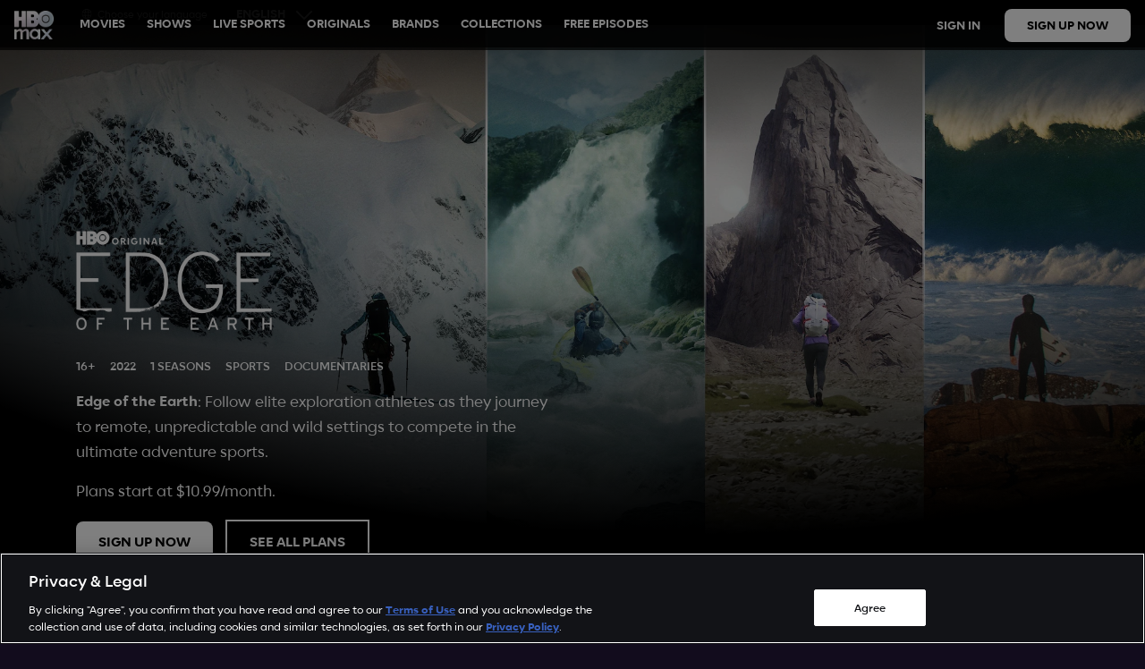

--- FILE ---
content_type: text/html; charset=utf-8
request_url: https://www.hbomax.com/shows/edge-of-the-earth/1323133b-0cf8-4bdf-b5fc-213907eaec08?utm_source=nextdraft&utm_medium=website
body_size: 136394
content:
<!DOCTYPE html><html lang="en-us" data-theme="max" dir="ltr"><head><link rel="preload" href="/css/hbomax/styles.5771ba2b.css" as="style"/><script src="https://browser.sentry-cdn.com/7.120.3/bundle.es5.min.js" integrity="sha384-NpQQWgLu6SbKI5QKXV/4YN1/D293+iSm2wOMqXRr7FZqRG+JP2yz6wV7HH9OZpo7" crossorigin="anonymous"></script><script>
      Sentry.init({
        debug: false,
        environment: "prd",
        dsn: "https://6368c6b4e86aa9994326a99a11172d4b@o137140.ingest.us.sentry.io/4506990222966784"
      });
      Sentry.configureScope((scope) => {
        scope.setTag("dotcom.tenantId", "max");
      });
    </script><script>
    (function getGeoRedirect({
  countryLangUris,
  geoRedirectUrl,
  isUserOutOfRegion,
  userCountry,
  countryMappings
}) {
  const setCookieValue = (key, name) => {
    document.cookie = `${key}=${name}; path=/`;
  };
  const getCookieValue = name => {
    const value = `; ${document.cookie}`;
    const parts = value.split(`; ${name}=`);
    if (parts.length === 2) {
      return parts.pop().split(';').shift();
    }
  };
  const bcpToLanguage = bcp => {
    const countryMap = countryMappings.find(countryMapping => countryMapping.bcp47Code.includes(bcp) && countryMapping.country === userCountry.toLowerCase());
    return (countryMap === null || countryMap === void 0 ? void 0 : countryMap.language) || bcp.split('-')[0];
  };
  const getPreferredLang = () => {
    if (getCookieValue('preferredLang')) {
      return bcpToLanguage(getCookieValue('preferredLang'));
    }
    return bcpToLanguage(window.navigator.language);
  };
  const getPreferredUrl = () => {
    const lang = getPreferredLang();
    const pair = countryLangUris[`${userCountry.toLowerCase()}/${lang}`];
    let url = '';
    if (!pair || !lang) {
      return null;
    }
    if (pair.url !== window.location.pathname) {
      if (pair.startDate === null && pair.endDate === null) {
        url = pair.url;
      }
      // check content window
      const currDate = Date.parse(new Date());
      const start = Date.parse(pair.startDate) || '';
      const end = Date.parse(pair.endDate) || '';
      if (start <= currDate && end >= currDate) {
        url = pair.url;
      }
    }
    if (url !== '') {
      const urlSegments = url.split('/').slice(1);
      // remove country/lang in url for us/en - keep for us/any other lang
      return userCountry === 'US' && lang === 'en' ? `/${urlSegments.slice(2).join('/')}` : url;
    }
    return null;
  };
  const inUserAgentDontRedirect = () => {
    const userAgentDontRedirectList = ['APIs-Google', 'Mediapartners-Google', 'AdsBot-Google-Mobile', 'AdsBot-Google', 'Googlebot', 'AdsBot-Google-Mobile-Apps', 'FeedFetcher-Google', 'Google-Read-Aloud', 'DuplexWeb-Google', 'Google Favicon', 'googleweblight', 'Storebot-Google', 'Bingbot', 'AdIdxBot', 'BingPreview', 'Baiduspider', 'Yowser', 'coccocbot', 'Yahoo! Slurp', 'Y!J-SRD', 'SE 2.X MetaSr 1.0', 'Mail.RU_Bot', 'OneTrustBot', 'CrazyEgg', 'contentking', 'facebookexternalhit', 'Twitterbot'];
    const userAgentFromBrowser = window.navigator.userAgent;
    return userAgentDontRedirectList.some(userAgent => userAgentFromBrowser.toLowerCase().includes(userAgent.toLowerCase()));
  };
  const globalPages = ['/geo-availability', '/privacy', '/terms-of-use'];
  // do not redirect global page
  const isGlobalPage = url => {
    for (const page of globalPages) {
      // global pages could have subpages that should not be redirected
      // also, like terms-of-use/es-latam. This is why we use includes
      // to check if the url contains the global page rather than exact match.
      if (url.includes(page)) {
        return true;
      }
    }
    return false;
  };
  if (typeof window !== 'undefined') {
    const urlPathname = window.location.pathname;
    // redirect user to their preferred language
    const preferredLangUrl = countryLangUris && getPreferredUrl();
    if (preferredLangUrl && !inUserAgentDontRedirect() && !isGlobalPage(urlPathname)) {
      setCookieValue('userOnPreferredUrl', 'true');
      window.location = `${window.location.origin}${preferredLangUrl}${window.location.search}`;
    } else {
      const needGeoRedirect = geoRedirectUrl !== '' && !inUserAgentDontRedirect() && !isGlobalPage(urlPathname) && isUserOutOfRegion !== 'true';
      if (needGeoRedirect) {
        //if we have a trailing slash, remove it to avoid another redirect
        if (geoRedirectUrl !== '/' && geoRedirectUrl.slice(-1) === '/') {
          geoRedirectUrl = geoRedirectUrl.slice(0, -1);
        }
        window.location = `${window.location.origin}${geoRedirectUrl}${window.location.search}`;
      }
    }
  }
})({"countryLangUris":{"us/es":{"url":"/us/es/shows/al-borde-de-la-tierra/1323133b-0cf8-4bdf-b5fc-213907eaec08","startDate":"2023-02-01T05:00:00Z","endDate":"2028-02-28T04:59:00Z"},"ad/en":{"url":"/ad/en/shows/edge-of-the-earth/1323133b-0cf8-4bdf-b5fc-213907eaec08","startDate":"2024-05-14T22:00:00Z","endDate":"2027-07-12T21:59:00Z"},"ba/en":{"url":"/ba/en/shows/edge-of-the-earth/1323133b-0cf8-4bdf-b5fc-213907eaec08","startDate":"2024-05-14T22:00:00Z","endDate":"2027-07-12T21:59:00Z"},"bg/en":{"url":"/bg/en/shows/edge-of-the-earth/1323133b-0cf8-4bdf-b5fc-213907eaec08","startDate":"2024-05-14T21:00:00Z","endDate":"2027-07-12T20:59:00Z"},"hr/en":{"url":"/hr/en/shows/edge-of-the-earth/1323133b-0cf8-4bdf-b5fc-213907eaec08","startDate":"2024-05-14T22:00:00Z","endDate":"2027-07-12T21:59:00Z"},"cz/en":{"url":"/cz/en/shows/edge-of-the-earth/1323133b-0cf8-4bdf-b5fc-213907eaec08","startDate":"2024-05-14T22:00:00Z","endDate":"2027-07-12T21:59:00Z"},"dk/en":{"url":"/dk/en/shows/edge-of-the-earth/1323133b-0cf8-4bdf-b5fc-213907eaec08","startDate":"2024-05-14T22:00:00Z","endDate":"2027-07-12T21:59:00Z"},"fi/en":{"url":"/fi/en/shows/edge-of-the-earth/1323133b-0cf8-4bdf-b5fc-213907eaec08","startDate":"2024-05-14T21:00:00Z","endDate":"2027-07-12T20:59:00Z"},"hu/en":{"url":"/hu/en/shows/edge-of-the-earth/1323133b-0cf8-4bdf-b5fc-213907eaec08","startDate":"2024-05-14T22:00:00Z","endDate":"2027-07-12T21:59:00Z"},"mk/en":{"url":"/mk/en/shows/edge-of-the-earth/1323133b-0cf8-4bdf-b5fc-213907eaec08","startDate":"2024-05-14T22:00:00Z","endDate":"2027-07-12T21:59:00Z"},"md/en":{"url":"/md/en/shows/edge-of-the-earth/1323133b-0cf8-4bdf-b5fc-213907eaec08","startDate":"2024-05-14T21:00:00Z","endDate":"2027-07-12T20:59:00Z"},"me/en":{"url":"/me/en/shows/edge-of-the-earth/1323133b-0cf8-4bdf-b5fc-213907eaec08","startDate":"2024-05-14T22:00:00Z","endDate":"2027-07-12T21:59:00Z"},"nl/en":{"url":"/nl/en/shows/edge-of-the-earth/1323133b-0cf8-4bdf-b5fc-213907eaec08","startDate":"2024-05-14T22:00:00Z","endDate":"2027-07-12T21:59:00Z"},"no/en":{"url":"/no/en/shows/edge-of-the-earth/1323133b-0cf8-4bdf-b5fc-213907eaec08","startDate":"2024-05-14T22:00:00Z","endDate":"2027-07-12T21:59:00Z"},"pt/en":{"url":"/pt/en/shows/edge-of-the-earth/1323133b-0cf8-4bdf-b5fc-213907eaec08","startDate":"2024-05-14T23:00:00Z","endDate":"2027-07-12T22:59:00Z"},"ro/en":{"url":"/ro/en/shows/edge-of-the-earth/1323133b-0cf8-4bdf-b5fc-213907eaec08","startDate":"2024-05-14T21:00:00Z","endDate":"2027-07-12T20:59:00Z"},"rs/en":{"url":"/rs/en/shows/edge-of-the-earth/1323133b-0cf8-4bdf-b5fc-213907eaec08","startDate":"2024-05-14T22:00:00Z","endDate":"2027-07-12T21:59:00Z"},"sk/en":{"url":"/sk/en/shows/edge-of-the-earth/1323133b-0cf8-4bdf-b5fc-213907eaec08","startDate":"2024-05-14T22:00:00Z","endDate":"2027-07-12T21:59:00Z"},"si/en":{"url":"/si/en/shows/edge-of-the-earth/1323133b-0cf8-4bdf-b5fc-213907eaec08","startDate":"2024-05-14T22:00:00Z","endDate":"2027-07-12T21:59:00Z"},"es/en":{"url":"/es/en/shows/edge-of-the-earth/1323133b-0cf8-4bdf-b5fc-213907eaec08","startDate":"2024-05-14T22:00:00Z","endDate":"2027-07-12T21:59:00Z"},"se/en":{"url":"/se/en/shows/edge-of-the-earth/1323133b-0cf8-4bdf-b5fc-213907eaec08","startDate":"2024-05-14T22:00:00Z","endDate":"2027-07-12T21:59:00Z"},"tr/en":{"url":"/tr/en/shows/edge-of-the-earth/1323133b-0cf8-4bdf-b5fc-213907eaec08","startDate":"2025-01-21T21:00:00Z","endDate":"2100-12-31T20:59:00Z"},"ad/es":{"url":"/ad/es/shows/edge-of-the-earth/1323133b-0cf8-4bdf-b5fc-213907eaec08","startDate":"2024-05-14T22:00:00Z","endDate":"2027-07-12T21:59:00Z"},"es/es":{"url":"/es/es/shows/edge-of-the-earth/1323133b-0cf8-4bdf-b5fc-213907eaec08","startDate":"2024-05-14T22:00:00Z","endDate":"2027-07-12T21:59:00Z"},"ba/hr":{"url":"/ba/hr/shows/na-rubu-zemlje/1323133b-0cf8-4bdf-b5fc-213907eaec08","startDate":"2024-05-14T22:00:00Z","endDate":"2027-07-12T21:59:00Z"},"hr/hr":{"url":"/hr/hr/shows/na-rubu-zemlje/1323133b-0cf8-4bdf-b5fc-213907eaec08","startDate":"2024-05-14T22:00:00Z","endDate":"2027-07-12T21:59:00Z"},"bg/bg":{"url":"/bg/bg/shows/edge-of-the-earth/1323133b-0cf8-4bdf-b5fc-213907eaec08","startDate":"2024-05-14T21:00:00Z","endDate":"2027-07-12T20:59:00Z"},"cz/cs":{"url":"/cz/cs/shows/na-konci-sveta/1323133b-0cf8-4bdf-b5fc-213907eaec08","startDate":"2024-05-14T22:00:00Z","endDate":"2027-07-12T21:59:00Z"},"dk/da":{"url":"/dk/da/shows/edge-of-the-earth/1323133b-0cf8-4bdf-b5fc-213907eaec08","startDate":"2024-05-14T22:00:00Z","endDate":"2027-07-12T21:59:00Z"},"fi/fi":{"url":"/fi/fi/shows/edge-of-the-earth/1323133b-0cf8-4bdf-b5fc-213907eaec08","startDate":"2024-05-14T21:00:00Z","endDate":"2027-07-12T20:59:00Z"},"hu/hu":{"url":"/hu/hu/shows/fold-pereme/1323133b-0cf8-4bdf-b5fc-213907eaec08","startDate":"2024-05-14T22:00:00Z","endDate":"2027-07-12T21:59:00Z"},"mk/mk":{"url":"/mk/mk/shows/edge-of-the-earth/1323133b-0cf8-4bdf-b5fc-213907eaec08","startDate":"2024-05-14T22:00:00Z","endDate":"2027-07-12T21:59:00Z"},"md/ro":{"url":"/md/ro/shows/marginea-pamantului/1323133b-0cf8-4bdf-b5fc-213907eaec08","startDate":"2024-05-14T21:00:00Z","endDate":"2027-07-12T20:59:00Z"},"ro/ro":{"url":"/ro/ro/shows/marginea-pamantului/1323133b-0cf8-4bdf-b5fc-213907eaec08","startDate":"2024-05-14T21:00:00Z","endDate":"2027-07-12T20:59:00Z"},"me/sr":{"url":"/me/sr/shows/edge-of-the-earth/1323133b-0cf8-4bdf-b5fc-213907eaec08","startDate":"2024-05-14T22:00:00Z","endDate":"2027-07-12T21:59:00Z"},"rs/sr":{"url":"/rs/sr/shows/edge-of-the-earth/1323133b-0cf8-4bdf-b5fc-213907eaec08","startDate":"2024-05-14T22:00:00Z","endDate":"2027-07-12T21:59:00Z"},"no/no":{"url":"/no/no/shows/edge-of-the-earth/1323133b-0cf8-4bdf-b5fc-213907eaec08","startDate":"2024-05-14T22:00:00Z","endDate":"2027-07-12T21:59:00Z"},"pt/pt":{"url":"/pt/pt/shows/edge-of-the-earth/1323133b-0cf8-4bdf-b5fc-213907eaec08","startDate":"2024-05-14T23:00:00Z","endDate":"2027-07-12T22:59:00Z"},"sk/sk":{"url":"/sk/sk/shows/edge-of-the-earth/1323133b-0cf8-4bdf-b5fc-213907eaec08","startDate":"2024-05-14T22:00:00Z","endDate":"2027-07-12T21:59:00Z"},"si/sl":{"url":"/si/sl/shows/rob-sveta/1323133b-0cf8-4bdf-b5fc-213907eaec08","startDate":"2024-05-14T22:00:00Z","endDate":"2027-07-12T21:59:00Z"},"se/sv":{"url":"/se/sv/shows/edge-of-the-earth/1323133b-0cf8-4bdf-b5fc-213907eaec08","startDate":"2024-05-14T22:00:00Z","endDate":"2027-07-12T21:59:00Z"},"pl/pl":{"url":"/pl/pl/shows/kraniec-ziemi/1323133b-0cf8-4bdf-b5fc-213907eaec08","startDate":"2024-05-14T22:00:00Z","endDate":"2027-07-12T21:59:00Z"},"nl/nl":{"url":"/nl/nl/shows/edge-of-the-earth/1323133b-0cf8-4bdf-b5fc-213907eaec08","startDate":"2024-05-14T22:00:00Z","endDate":"2027-07-12T21:59:00Z"},"tr/tr":{"url":"/tr/tr/shows/edge-of-the-earth/1323133b-0cf8-4bdf-b5fc-213907eaec08","startDate":"2025-01-21T21:00:00Z","endDate":"2100-12-31T20:59:00Z"},"cl/es":{"url":"/cl/es/shows/al-borde-de-la-tierra/1323133b-0cf8-4bdf-b5fc-213907eaec08","startDate":"2023-10-19T03:00:00Z","endDate":"2104-01-01T02:59:00Z"},"hn/es":{"url":"/hn/es/shows/al-borde-de-la-tierra/1323133b-0cf8-4bdf-b5fc-213907eaec08","startDate":"2023-10-19T03:00:00Z","endDate":"2104-01-01T02:59:00Z"},"mx/es":{"url":"/mx/es/shows/al-borde-de-la-tierra/1323133b-0cf8-4bdf-b5fc-213907eaec08","startDate":"2023-10-19T06:00:00Z","endDate":"2104-01-01T05:59:00Z"},"ni/es":{"url":"/ni/es/shows/al-borde-de-la-tierra/1323133b-0cf8-4bdf-b5fc-213907eaec08","startDate":"2023-10-19T03:00:00Z","endDate":"2104-01-01T02:59:00Z"},"pa/es":{"url":"/pa/es/shows/al-borde-de-la-tierra/1323133b-0cf8-4bdf-b5fc-213907eaec08","startDate":"2023-10-19T03:00:00Z","endDate":"2104-01-01T02:59:00Z"},"ar/es":{"url":"/ar/es/shows/al-borde-de-la-tierra/1323133b-0cf8-4bdf-b5fc-213907eaec08","startDate":"2023-10-19T03:00:00Z","endDate":"2104-01-01T02:59:00Z"},"bo/es":{"url":"/bo/es/shows/al-borde-de-la-tierra/1323133b-0cf8-4bdf-b5fc-213907eaec08","startDate":"2023-10-19T03:00:00Z","endDate":"2104-01-01T02:59:00Z"},"co/es":{"url":"/co/es/shows/al-borde-de-la-tierra/1323133b-0cf8-4bdf-b5fc-213907eaec08","startDate":"2023-10-19T05:00:00Z","endDate":"2104-01-01T04:59:00Z"},"cr/es":{"url":"/cr/es/shows/al-borde-de-la-tierra/1323133b-0cf8-4bdf-b5fc-213907eaec08","startDate":"2023-10-19T03:00:00Z","endDate":"2104-01-01T02:59:00Z"},"do/es":{"url":"/do/es/shows/al-borde-de-la-tierra/1323133b-0cf8-4bdf-b5fc-213907eaec08","startDate":"2023-10-19T03:00:00Z","endDate":"2104-01-01T02:59:00Z"},"ec/es":{"url":"/ec/es/shows/al-borde-de-la-tierra/1323133b-0cf8-4bdf-b5fc-213907eaec08","startDate":"2023-10-19T03:00:00Z","endDate":"2104-01-01T02:59:00Z"},"sv/es":{"url":"/sv/es/shows/al-borde-de-la-tierra/1323133b-0cf8-4bdf-b5fc-213907eaec08","startDate":"2023-10-19T03:00:00Z","endDate":"2104-01-01T02:59:00Z"},"gt/es":{"url":"/gt/es/shows/al-borde-de-la-tierra/1323133b-0cf8-4bdf-b5fc-213907eaec08","startDate":"2023-10-19T03:00:00Z","endDate":"2104-01-01T02:59:00Z"},"py/es":{"url":"/py/es/shows/al-borde-de-la-tierra/1323133b-0cf8-4bdf-b5fc-213907eaec08","startDate":"2023-10-19T03:00:00Z","endDate":"2104-01-01T02:59:00Z"},"pe/es":{"url":"/pe/es/shows/al-borde-de-la-tierra/1323133b-0cf8-4bdf-b5fc-213907eaec08","startDate":"2023-10-19T03:00:00Z","endDate":"2104-01-01T02:59:00Z"},"uy/es":{"url":"/uy/es/shows/al-borde-de-la-tierra/1323133b-0cf8-4bdf-b5fc-213907eaec08","startDate":"2023-10-19T03:00:00Z","endDate":"2104-01-01T02:59:00Z"},"jm/en":{"url":"/jm/en/shows/edge-of-the-earth/1323133b-0cf8-4bdf-b5fc-213907eaec08","startDate":"2023-10-19T04:00:00Z","endDate":"2104-01-01T04:59:00Z"},"ms/en":{"url":"/ms/en/shows/edge-of-the-earth/1323133b-0cf8-4bdf-b5fc-213907eaec08","startDate":"2023-10-19T04:00:00Z","endDate":"2104-01-01T04:59:00Z"},"ai/en":{"url":"/ai/en/shows/edge-of-the-earth/1323133b-0cf8-4bdf-b5fc-213907eaec08","startDate":"2023-10-19T04:00:00Z","endDate":"2104-01-01T04:59:00Z"},"ag/en":{"url":"/ag/en/shows/edge-of-the-earth/1323133b-0cf8-4bdf-b5fc-213907eaec08","startDate":"2023-10-19T04:00:00Z","endDate":"2104-01-01T04:59:00Z"},"aw/en":{"url":"/aw/en/shows/edge-of-the-earth/1323133b-0cf8-4bdf-b5fc-213907eaec08","startDate":"2023-10-19T04:00:00Z","endDate":"2104-01-01T04:59:00Z"},"bs/en":{"url":"/bs/en/shows/edge-of-the-earth/1323133b-0cf8-4bdf-b5fc-213907eaec08","startDate":"2023-10-19T04:00:00Z","endDate":"2104-01-01T04:59:00Z"},"bb/en":{"url":"/bb/en/shows/edge-of-the-earth/1323133b-0cf8-4bdf-b5fc-213907eaec08","startDate":"2023-10-19T04:00:00Z","endDate":"2104-01-01T04:59:00Z"},"bz/en":{"url":"/bz/en/shows/edge-of-the-earth/1323133b-0cf8-4bdf-b5fc-213907eaec08","startDate":"2023-10-19T04:00:00Z","endDate":"2104-01-01T04:59:00Z"},"vg/en":{"url":"/vg/en/shows/edge-of-the-earth/1323133b-0cf8-4bdf-b5fc-213907eaec08","startDate":"2023-10-19T04:00:00Z","endDate":"2104-01-01T04:59:00Z"},"ky/en":{"url":"/ky/en/shows/edge-of-the-earth/1323133b-0cf8-4bdf-b5fc-213907eaec08","startDate":"2023-10-19T04:00:00Z","endDate":"2104-01-01T04:59:00Z"},"cw/en":{"url":"/cw/en/shows/edge-of-the-earth/1323133b-0cf8-4bdf-b5fc-213907eaec08","startDate":"2023-10-19T04:00:00Z","endDate":"2104-01-01T04:59:00Z"},"dm/en":{"url":"/dm/en/shows/edge-of-the-earth/1323133b-0cf8-4bdf-b5fc-213907eaec08","startDate":"2023-10-19T04:00:00Z","endDate":"2104-01-01T04:59:00Z"},"gd/en":{"url":"/gd/en/shows/edge-of-the-earth/1323133b-0cf8-4bdf-b5fc-213907eaec08","startDate":"2023-10-19T04:00:00Z","endDate":"2104-01-01T04:59:00Z"},"gy/en":{"url":"/gy/en/shows/edge-of-the-earth/1323133b-0cf8-4bdf-b5fc-213907eaec08","startDate":"2023-10-19T04:00:00Z","endDate":"2104-01-01T04:59:00Z"},"ht/en":{"url":"/ht/en/shows/edge-of-the-earth/1323133b-0cf8-4bdf-b5fc-213907eaec08","startDate":"2023-10-19T04:00:00Z","endDate":"2104-01-01T04:59:00Z"},"kn/en":{"url":"/kn/en/shows/edge-of-the-earth/1323133b-0cf8-4bdf-b5fc-213907eaec08","startDate":"2023-10-19T04:00:00Z","endDate":"2104-01-01T04:59:00Z"},"lc/en":{"url":"/lc/en/shows/edge-of-the-earth/1323133b-0cf8-4bdf-b5fc-213907eaec08","startDate":"2023-10-19T04:00:00Z","endDate":"2104-01-01T04:59:00Z"},"vc/en":{"url":"/vc/en/shows/edge-of-the-earth/1323133b-0cf8-4bdf-b5fc-213907eaec08","startDate":"2023-10-19T04:00:00Z","endDate":"2104-01-01T04:59:00Z"},"sr/en":{"url":"/sr/en/shows/edge-of-the-earth/1323133b-0cf8-4bdf-b5fc-213907eaec08","startDate":"2023-10-19T04:00:00Z","endDate":"2104-01-01T04:59:00Z"},"tt/en":{"url":"/tt/en/shows/edge-of-the-earth/1323133b-0cf8-4bdf-b5fc-213907eaec08","startDate":"2023-10-19T04:00:00Z","endDate":"2104-01-01T04:59:00Z"},"tc/en":{"url":"/tc/en/shows/edge-of-the-earth/1323133b-0cf8-4bdf-b5fc-213907eaec08","startDate":"2023-10-19T04:00:00Z","endDate":"2104-01-01T04:59:00Z"},"br/pt":{"url":"/br/pt/shows/na-borda-da-terra/1323133b-0cf8-4bdf-b5fc-213907eaec08","startDate":"2023-10-19T03:00:00Z","endDate":"2104-01-01T02:59:00Z"},"al/en":{"url":"/al/en/shows/edge-of-the-earth/1323133b-0cf8-4bdf-b5fc-213907eaec08","startDate":"2024-05-14T22:00:00Z","endDate":"2027-07-12T21:59:00Z"},"cy/en":{"url":"/cy/en/shows/edge-of-the-earth/1323133b-0cf8-4bdf-b5fc-213907eaec08","startDate":"2025-05-24T21:00:00Z","endDate":"2100-12-31T21:59:00Z"},"ee/en":{"url":"/ee/en/shows/edge-of-the-earth/1323133b-0cf8-4bdf-b5fc-213907eaec08","startDate":"2025-05-24T21:00:00Z","endDate":"2027-07-12T20:59:00Z"},"is/en":{"url":"/is/en/shows/edge-of-the-earth/1323133b-0cf8-4bdf-b5fc-213907eaec08","startDate":"2025-05-25T00:00:00Z","endDate":"2100-12-31T23:59:00Z"},"lv/en":{"url":"/lv/en/shows/edge-of-the-earth/1323133b-0cf8-4bdf-b5fc-213907eaec08","startDate":"2025-05-24T21:00:00Z","endDate":"2027-07-12T20:59:00Z"},"lt/en":{"url":"/lt/en/shows/edge-of-the-earth/1323133b-0cf8-4bdf-b5fc-213907eaec08","startDate":"2025-05-24T21:00:00Z","endDate":"2027-07-12T20:59:00Z"},"mt/en":{"url":"/mt/en/shows/edge-of-the-earth/1323133b-0cf8-4bdf-b5fc-213907eaec08","startDate":"2025-05-24T22:00:00Z","endDate":"2100-12-31T22:59:00Z"},"cy/el":{"url":"/cy/el/shows/edge-of-the-earth/1323133b-0cf8-4bdf-b5fc-213907eaec08","startDate":"2025-05-24T21:00:00Z","endDate":"2100-12-31T21:59:00Z"},"ee/et":{"url":"/ee/et/shows/edge-of-the-earth/1323133b-0cf8-4bdf-b5fc-213907eaec08","startDate":"2025-05-24T21:00:00Z","endDate":"2027-07-12T20:59:00Z"},"lv/lv":{"url":"/lv/lv/shows/edge-of-the-earth/1323133b-0cf8-4bdf-b5fc-213907eaec08","startDate":"2025-05-24T21:00:00Z","endDate":"2027-07-12T20:59:00Z"},"lt/lt":{"url":"/lt/lt/shows/edge-of-the-earth/1323133b-0cf8-4bdf-b5fc-213907eaec08","startDate":"2025-05-24T21:00:00Z","endDate":"2027-07-12T20:59:00Z"},"my/en":{"url":"/my/en/shows/edge-of-the-earth/1323133b-0cf8-4bdf-b5fc-213907eaec08","startDate":"2024-11-24T16:00:00Z","endDate":"2029-12-31T15:59:00Z"},"hk/en":{"url":"/hk/en/shows/edge-of-the-earth/1323133b-0cf8-4bdf-b5fc-213907eaec08","startDate":"2024-11-24T16:00:00Z","endDate":"2029-12-31T15:59:00Z"},"ph/en":{"url":"/ph/en/shows/edge-of-the-earth/1323133b-0cf8-4bdf-b5fc-213907eaec08","startDate":"2024-11-24T16:00:00Z","endDate":"2029-12-31T15:59:00Z"},"tw/en":{"url":"/tw/en/shows/edge-of-the-earth/1323133b-0cf8-4bdf-b5fc-213907eaec08","startDate":"2024-11-24T16:00:00Z","endDate":"2029-12-31T15:59:00Z"},"au/en":{"url":"/au/en/shows/edge-of-the-earth/1323133b-0cf8-4bdf-b5fc-213907eaec08","startDate":"2025-09-17T17:00:00Z","endDate":"2027-12-31T12:59:00Z"},"id/en":{"url":"/id/en/shows/edge-of-the-earth/1323133b-0cf8-4bdf-b5fc-213907eaec08","startDate":"2024-11-24T17:00:00Z","endDate":"2029-12-31T16:59:00Z"},"sg/en":{"url":"/sg/en/shows/edge-of-the-earth/1323133b-0cf8-4bdf-b5fc-213907eaec08","startDate":"2024-11-24T16:00:00Z","endDate":"2029-12-31T15:59:00Z"},"th/en":{"url":"/th/en/shows/edge-of-the-earth/1323133b-0cf8-4bdf-b5fc-213907eaec08","startDate":"2024-11-24T17:00:00Z","endDate":"2029-12-31T16:59:00Z"},"hk/zh":{"url":"/hk/zh/shows/edge-of-the-earth/1323133b-0cf8-4bdf-b5fc-213907eaec08","startDate":"2024-11-24T16:00:00Z","endDate":"2029-12-31T15:59:00Z"},"id/id":{"url":"/id/id/shows/edge-of-the-earth/1323133b-0cf8-4bdf-b5fc-213907eaec08","startDate":"2024-11-24T17:00:00Z","endDate":"2029-12-31T16:59:00Z"},"my/ms":{"url":"/my/ms/shows/edge-of-the-earth/1323133b-0cf8-4bdf-b5fc-213907eaec08","startDate":"2024-11-24T16:00:00Z","endDate":"2029-12-31T15:59:00Z"},"sg/ms":{"url":"/sg/ms/shows/edge-of-the-earth/1323133b-0cf8-4bdf-b5fc-213907eaec08","startDate":"2024-11-24T16:00:00Z","endDate":"2029-12-31T15:59:00Z"},"my/zh":{"url":"/my/zh/shows/edge-of-the-earth/1323133b-0cf8-4bdf-b5fc-213907eaec08","startDate":"2024-11-24T16:00:00Z","endDate":"2029-12-31T15:59:00Z"},"sg/zh":{"url":"/sg/zh/shows/edge-of-the-earth/1323133b-0cf8-4bdf-b5fc-213907eaec08","startDate":"2024-11-24T16:00:00Z","endDate":"2029-12-31T15:59:00Z"},"ph/tl":{"url":"/ph/tl/shows/edge-of-the-earth/1323133b-0cf8-4bdf-b5fc-213907eaec08","startDate":"2024-11-24T16:00:00Z","endDate":"2029-12-31T15:59:00Z"},"tw/zh":{"url":"/tw/zh/shows/edge-of-the-earth/1323133b-0cf8-4bdf-b5fc-213907eaec08","startDate":"2024-11-24T16:00:00Z","endDate":"2029-12-31T15:59:00Z"},"th/th":{"url":"/th/th/shows/edge-of-the-earth/1323133b-0cf8-4bdf-b5fc-213907eaec08","startDate":"2024-11-24T17:00:00Z","endDate":"2029-12-31T16:59:00Z"},"bd/en":{"url":"/bd/en/shows/edge-of-the-earth/1323133b-0cf8-4bdf-b5fc-213907eaec08","startDate":"2025-07-09T18:00:00Z","endDate":"2029-12-31T17:59:00Z"},"bn/en":{"url":"/bn/en/shows/edge-of-the-earth/1323133b-0cf8-4bdf-b5fc-213907eaec08","startDate":"2025-07-09T16:00:00Z","endDate":"2029-12-31T15:59:00Z"},"kh/en":{"url":"/kh/en/shows/edge-of-the-earth/1323133b-0cf8-4bdf-b5fc-213907eaec08","startDate":"2025-07-09T17:00:00Z","endDate":"2029-12-31T16:59:00Z"},"la/en":{"url":"/la/en/shows/edge-of-the-earth/1323133b-0cf8-4bdf-b5fc-213907eaec08","startDate":"2025-07-09T17:00:00Z","endDate":"2029-12-31T16:59:00Z"},"mo/en":{"url":"/mo/en/shows/edge-of-the-earth/1323133b-0cf8-4bdf-b5fc-213907eaec08","startDate":"2025-07-09T16:00:00Z","endDate":"2029-12-31T15:59:00Z"},"mn/en":{"url":"/mn/en/shows/edge-of-the-earth/1323133b-0cf8-4bdf-b5fc-213907eaec08","startDate":"2025-09-25T16:00:00Z","endDate":"2029-12-31T15:59:00Z"},"mm/en":{"url":"/mm/en/shows/edge-of-the-earth/1323133b-0cf8-4bdf-b5fc-213907eaec08","startDate":"2025-07-09T17:30:00Z","endDate":"2029-12-31T17:29:00Z"},"np/en":{"url":"/np/en/shows/edge-of-the-earth/1323133b-0cf8-4bdf-b5fc-213907eaec08","startDate":"2025-07-09T18:15:00Z","endDate":"2029-12-31T18:14:00Z"},"pk/en":{"url":"/pk/en/shows/edge-of-the-earth/1323133b-0cf8-4bdf-b5fc-213907eaec08","startDate":"2025-07-09T19:00:00Z","endDate":"2029-12-31T18:59:00Z"},"pw/en":{"url":"/pw/en/shows/edge-of-the-earth/1323133b-0cf8-4bdf-b5fc-213907eaec08","startDate":"2025-07-09T15:00:00Z","endDate":"2029-12-31T14:59:00Z"},"pg/en":{"url":"/pg/en/shows/edge-of-the-earth/1323133b-0cf8-4bdf-b5fc-213907eaec08","startDate":"2025-07-09T14:00:00Z","endDate":"2029-12-31T13:59:00Z"},"sb/en":{"url":"/sb/en/shows/edge-of-the-earth/1323133b-0cf8-4bdf-b5fc-213907eaec08","startDate":"2025-07-09T13:00:00Z","endDate":"2029-12-31T12:59:00Z"},"lk/en":{"url":"/lk/en/shows/edge-of-the-earth/1323133b-0cf8-4bdf-b5fc-213907eaec08","startDate":"2025-07-09T18:30:00Z","endDate":"2029-12-31T18:29:00Z"},"tl/en":{"url":"/tl/en/shows/edge-of-the-earth/1323133b-0cf8-4bdf-b5fc-213907eaec08","startDate":"2025-07-09T15:00:00Z","endDate":"2029-12-31T14:59:00Z"},"bn/ms":{"url":"/bn/ms/shows/edge-of-the-earth/1323133b-0cf8-4bdf-b5fc-213907eaec08","startDate":"2025-07-09T16:00:00Z","endDate":"2029-12-31T15:59:00Z"},"mo/zh":{"url":"/mo/zh/shows/edge-of-the-earth/1323133b-0cf8-4bdf-b5fc-213907eaec08","startDate":"2025-07-09T16:00:00Z","endDate":"2029-12-31T15:59:00Z"}},"geoRedirectUrl":"","isUserOutOfRegion":false,"userCountry":"US","countryMappings":[{"language":"es","countryCode":"us","bcp47Code":"es-419"},{"language":"en","countryCode":"us","bcp47Code":"en-US"}]});
    </script><script type="module">
      import { NewSDK as LabsSDK, getSDKVersion } from "/js/labs-sdk-2.4.0.js";
      import ABTesting from '/js/ab-testing-module-null.js';

      const transientId = ABTesting.getOrCreateTransientId();      
      const sessionId = ABTesting.getOrCreateSessionId();
    </script><meta charSet="utf-8"/><meta http-equiv="content-language" content="en-us"/><meta name="viewport" content="width=device-width, initial-scale=1, minimum-scale=1, shrink-to-fit=no"/><title>Watch Edge of the Earth | HBO Max</title><meta property="og:title" content="Watch Edge of the Earth | HBO Max"/><meta name="twitter:title" content="Watch Edge of the Earth | HBO Max"/><meta property="og:image" content="https://beam-images.warnermediacdn.com/BEAM_LWM_DELIVERABLES/1323133b-0cf8-4bdf-b5fc-213907eaec08/b589d228-1774-48cf-96f9-0c8bab7f11e4?host=wbd-images.prod-vod.h264.io&amp;partner=beamcom&amp;w=500"/><meta property="og:image:width" content="640"/><meta property="og:image:height" content="320"/><meta property="og:image:alt" content="Edge of the Earth"/><meta property="og:video:release_date" content="2022"/><meta name="twitter:image" content="https://beam-images.warnermediacdn.com/BEAM_LWM_DELIVERABLES/1323133b-0cf8-4bdf-b5fc-213907eaec08/b589d228-1774-48cf-96f9-0c8bab7f11e4?host=wbd-images.prod-vod.h264.io&amp;partner=beamcom&amp;w=500"/><meta name="twitter:image:alt" content="Edge of the Earth"/><meta name="twitter:card" content="summary_large_image"/><meta name="twitter:site" content="@hbomax"/><meta name="description" content="Watch Edge of the Earth on HBO Max. Plans start at $10.99/month. Follow elite exploration athletes as they journey to remote, unpredictable and wild settings to compete in the ultimate adventure sports."/><meta property="og:description" content="Watch Edge of the Earth on HBO Max. Plans start at $10.99/month. Follow elite exploration athletes as they journey to remote, unpredictable and wild settings to compete in the ultimate adventure sports."/><meta name="twitter:description" content="Watch Edge of the Earth on HBO Max. Plans start at $10.99/month. Follow elite exploration athletes as they journey to remote, unpredictable and wild settings to compete in the ultimate adventure sports."/><meta property="og:site_name" content="HBO Max"/><meta property="og:url" content="https://www.hbomax.com/shows/edge-of-the-earth/1323133b-0cf8-4bdf-b5fc-213907eaec08"/><link rel="canonical" href="https://www.hbomax.com/shows/edge-of-the-earth/1323133b-0cf8-4bdf-b5fc-213907eaec08"/><script type="application/ld+json">{
"@context": "http://schema.org",
"@type": "TVSeries",
"url": "https://www.max.com/shows/edge-of-the-earth/1323133b-0cf8-4bdf-b5fc-213907eaec08",
"name": "Edge of the Earth",
"image": "https://beam-images.warnermediacdn.com/BEAM_LWM_DELIVERABLES/1323133b-0cf8-4bdf-b5fc-213907eaec08/b589d228-1774-48cf-96f9-0c8bab7f11e4?host=wbd-images.prod-vod.h264.io&partner=beamcom",
"genre": ["Sports","Documentaries","Sports Stars & Stories","Adventure","Exploration","Man vs Nature"],
"contentRating": "16+",
"description": "Follow elite exploration athletes as they journey to remote, unpredictable and wild settings to compete in the ultimate adventure sports.",
"actor": [{"@type":"Person","name":"Elena Hight"},{"@type":"Person","name":"Griffin Post"},{"@type":"Person","name":"Ben Stookesberry"},{"@type":"Person","name":"Nouria Newman"},{"@type":"Person","name":"Jeremy Jones"}]
}

</script><link rel="icon" type="image/x-icon" href="/img/hbomax/favicon.ico"/><link rel="apple-touch-icon" sizes="180x180" href="/img/hbomax/apple-touch-icon.png"/><script async="" src="/js/prism-loader-release.js"></script><script>window.dataLayer = window.dataLayer||[]</script><script>(function(w,d,s,l,i){w[l]=w[l]||[];w[l].push({'gtm.start': new Date().getTime(),event:'gtm.js'});var f=d.getElementsByTagName(s)[0],j=d.createElement(s),dl=l!='dataLayer'?'&l='+l:'';j.async=true;j.src='https://www.googletagmanager.com/gtm.js?id='+i+dl+'&gtm_cookies_win=x';f.parentNode.insertBefore(j,f);})(window,document,'script','dataLayer','GTM-52HP4RS')</script><link rel="stylesheet" href="/css/hbomax/styles.5771ba2b.css"/><meta name="next-head-count" content="33"/><link data-next-font="" rel="preconnect" href="/" crossorigin="anonymous"/><link rel="preload" href="/_next/static/css/833ed8ce2a24eea2.css" as="style"/><link rel="stylesheet" href="/_next/static/css/833ed8ce2a24eea2.css" data-n-g=""/><noscript data-n-css=""></noscript><script defer="" nomodule="" src="/_next/static/chunks/polyfills-42372ed130431b0a.js"></script><script src="/_next/static/chunks/webpack-cb5f629a8a09c3d7.js" defer=""></script><script src="/_next/static/chunks/framework-e952fed463eb8e34.js" defer=""></script><script src="/_next/static/chunks/main-71e209e585111e0d.js" defer=""></script><script src="/_next/static/chunks/pages/_app-18676e3b835c92a5.js" defer=""></script><script src="/_next/static/chunks/664-a422a56664bed559.js" defer=""></script><script src="/_next/static/chunks/476-04b866624fb90439.js" defer=""></script><script src="/_next/static/chunks/921-d26f08d2bee7cc3c.js" defer=""></script><script src="/_next/static/chunks/897-062eb689bac956e6.js" defer=""></script><script src="/_next/static/chunks/pages/%5B...slug%5D-346b625d711ef876.js" defer=""></script><script src="/_next/static/build-id-0b447ac9b29f8e07b2714bc87847d5d8a26cf926/_buildManifest.js" defer=""></script><script src="/_next/static/build-id-0b447ac9b29f8e07b2714bc87847d5d8a26cf926/_ssgManifest.js" defer=""></script><style data-styled="" data-styled-version="6.1.19">.dTudhy.video-background{min-height:auto;position:relative;}/*!sc*/
.dTudhy.video-background.video-background-inner{position:absolute;z-index:1;}/*!sc*/
.dTudhy.hide{display:none;}/*!sc*/
.hJikVs{background-size:cover;background-position:center;background-image:url("https://beam-images.warnermediacdn.com/BEAM_LWM_DELIVERABLES/1323133b-0cf8-4bdf-b5fc-213907eaec08/2d65e2074c2372b774dbe649a8e2f4c021231934.jpg?submitted=1684653671996&host=wbd-images.prod-vod.h264.io&partner=beamcom&w=2000");}/*!sc*/
.hJikVs.video-background{min-height:auto;position:relative;}/*!sc*/
.hJikVs.video-background.video-background-inner{position:absolute;z-index:1;}/*!sc*/
.hJikVs.hide{display:none;}/*!sc*/
.cLkMWY{background:rgba(255, 255, 255, 0.15);background-size:cover;background-position:center;}/*!sc*/
.cLkMWY.video-background{min-height:auto;position:relative;}/*!sc*/
.cLkMWY.video-background.video-background-inner{position:absolute;z-index:1;}/*!sc*/
.cLkMWY.hide{display:none;}/*!sc*/
data-styled.g8[id="Band-sc-xemrno-0"]{content:"dTudhy,hJikVs,cLkMWY,"}/*!sc*/
.PnyzF{font-style:normal;font-weight:700;line-height:110%;letter-spacing:0;overflow:hidden;transition:none;align-self:undefined;}/*!sc*/
.PnyzF.btn-md{padding:13px 24px;}/*!sc*/
.PnyzF.btn--legal-link{text-transform:capitalize;font-weight:400;font-size:0.875rem;}/*!sc*/
.hwDtbW{font-style:normal;font-weight:700;line-height:110%;letter-spacing:0;overflow:hidden;transition:none;}/*!sc*/
.hwDtbW.btn-md{padding:13px 24px;}/*!sc*/
.hwDtbW.btn--legal-link{text-transform:capitalize;font-weight:400;font-size:0.875rem;}/*!sc*/
.iPErIQ{font-style:normal;font-weight:700;line-height:110%;letter-spacing:0;overflow:hidden;transition:none;align-self:center;}/*!sc*/
.iPErIQ.btn-md{padding:13px 24px;}/*!sc*/
.iPErIQ.btn--legal-link{text-transform:capitalize;font-weight:400;font-size:0.875rem;}/*!sc*/
data-styled.g9[id="Button-sc-shch51-0"]{content:"PnyzF,hwDtbW,iPErIQ,"}/*!sc*/
.iiUuVe.tray-previous svg{transform:rotate(-180deg);}/*!sc*/
data-styled.g12[id="Arrows__PreviousArrow-sc-19kjue7-0"]{content:"iiUuVe,"}/*!sc*/
.cKkOlR.tray-next svg{transform:none;}/*!sc*/
data-styled.g13[id="Arrows__NextArrow-sc-19kjue7-1"]{content:"cKkOlR,"}/*!sc*/
.kIzjKq.lz-img-wrapper{padding-bottom:30.09259259259259%;height:0;}/*!sc*/
.kIzjKq.initial-img-wrapper{padding-bottom:30.09259259259259%;position:relative;display:inline-block;width:100%;}/*!sc*/
.kIzjKq.initial-img-wrapper.img-wrapper-override{padding-bottom:0;position:static;width:auto;}/*!sc*/
.kIzjKq.lozad[data-loaded='false'],.kIzjKq.lozad:not([data-loaded]){position:absolute;left:0;}/*!sc*/
@media (max-width:480px){.kIzjKq{width:100%;}}/*!sc*/
.kIzjKq.img-targetlink{border:2px solid transparent;}/*!sc*/
.kIzjKq.img-targetlink :hover{border:2px solid transparent;border-radius:4px;box-shadow:0 0 0 2px #fff;}/*!sc*/
.kIzjKq.img-targetlink :hover img{border-radius:4px;}/*!sc*/
.fzPkmG.lz-img-wrapper{padding-bottom:56.25%;height:0;}/*!sc*/
.fzPkmG.initial-img-wrapper{padding-bottom:56.25%;position:relative;display:inline-block;width:100%;}/*!sc*/
.fzPkmG.initial-img-wrapper.img-wrapper-override{padding-bottom:0;position:static;width:auto;}/*!sc*/
.fzPkmG.lozad[data-loaded='false'],.fzPkmG.lozad:not([data-loaded]){position:absolute;left:0;}/*!sc*/
@media (max-width:480px){.fzPkmG{width:100%;}}/*!sc*/
.fzPkmG.img-targetlink{border:2px solid transparent;}/*!sc*/
.fzPkmG.img-targetlink :hover{border:2px solid transparent;border-radius:4px;box-shadow:0 0 0 2px #fff;}/*!sc*/
.fzPkmG.img-targetlink :hover img{border-radius:4px;}/*!sc*/
data-styled.g15[id="Image-sc-1r0xh1-0"]{content:"kIzjKq,fzPkmG,"}/*!sc*/
.iVPLGJ{font-family:Max Sans;}/*!sc*/
.iVPLGJ .slider{width:100vw;position:relative;inset-inline-start:calc(-50vw + 50%);}/*!sc*/
@media (max-width:576px){.iVPLGJ .content-tray-slider{overflow-x:scroll!important;}.iVPLGJ .content-tray-slider::-webkit-scrollbar{width:0px;background:transparent;}}/*!sc*/
.iVPLGJ .slide-track{display:flex;width:calc( 0px * 0 );animation:scroll 0s linear infinite;}/*!sc*/
@keyframes scroll{0%{transform:translateX(0);}100%{transform:translateX( calc(-0px * 0) );}}/*!sc*/
.iVPLGJ .slide{width:0px;}/*!sc*/
.iVPLGJ .content-tray-carousel{margin-top:0!important;padding-top:8px;}/*!sc*/
@media (max-width:576px){.iVPLGJ .content-tray-carousel{padding-top:0px;}}/*!sc*/
.iVPLGJ .item-container{display:flex;flex-direction:row;position:relative;}/*!sc*/
.iVPLGJ .top10-container{display:flex;align-items:flex-end;margin-bottom:2px;width:85px;}/*!sc*/
@media (min-width:992px) and (max-width:1199px){.iVPLGJ .top10-container{width:110px;}}/*!sc*/
@media (min-width:768px) and (max-width:991px){.iVPLGJ .top10-container{width:100px;}}/*!sc*/
@media (min-width:577px) and (max-width:767px){.iVPLGJ .top10-container{width:85px;}}/*!sc*/
@media (min-width:481px) and (max-width:576px){.iVPLGJ .top10-container{width:130px;}}/*!sc*/
@media (max-width:480px){.iVPLGJ .top10-container{width:65px;}}/*!sc*/
.iVPLGJ .content-tray-item{padding-bottom:2px;}/*!sc*/
.iVPLGJ .top10-space-between{padding-inline-end:11px;}/*!sc*/
@media (min-width:768px) and (max-width:991px){.iVPLGJ .top10-space-between{padding-inline-end:1px;}}/*!sc*/
@media (min-width:577px) and (max-width:767px){.iVPLGJ .top10-space-between{padding-inline-end:1px;}}/*!sc*/
@media (max-width:576px){.iVPLGJ .top10-space-between{padding-inline-end:0px;}}/*!sc*/
.iVPLGJ .content-tray-item a div:after{background:none;}/*!sc*/
.iVPLGJ .collection-content{position:relative;}/*!sc*/
@media (max-width:576px){.iVPLGJ .collection-content li{padding-top:8px;min-width:165px!important;}}/*!sc*/
.iVPLGJ .content-tray-button-group{top:0;}/*!sc*/
.iVPLGJ .content-tray-item img{border:2px solid transparent;border-radius:4px;}/*!sc*/
.iVPLGJ .content-tray-item img :hover{border:2px solid transparent;border-radius:4px;box-shadow:0 0 0 2px #fff;}/*!sc*/
.iVPLGJ a :hover img{border:2px solid transparent;border-radius:4px;box-shadow:0 0 0 2px #fff;}/*!sc*/
.iVPLGJ a :focus-visible img{border:2px solid transparent;border-radius:4px;box-shadow:0 0 0 2px #fff;}/*!sc*/
.iVPLGJ a :focus-visible .title-ellipsis,.iVPLGJ a :focus-visible .event-container{background-color:#ffffff;background-clip:padding-box;border:2px solid transparent;border-radius:4px;box-shadow:0 0 0 2px #fff;}/*!sc*/
.iVPLGJ .content-tray-dots{position:inherit;}/*!sc*/
.iVPLGJ .no-select,.iVPLGJ .content-tray-item img{-webkit-user-select:none;-khtml-user-select:none;-moz-user-select:none;-o-user-select:none;user-select:none;-webkit-user-drag:none;-khtml-user-drag:none;-moz-user-drag:none;-o-user-drag:none;}/*!sc*/
.iVPLGJ .title-ellipsis{overflow:hidden;display:-webkit-box;-webkit-line-clamp:2;-webkit-box-orient:vertical;text-align:center;}/*!sc*/
.iVPLGJ .event-container{margin-top:16px;}/*!sc*/
.iVPLGJ .top10-caption{margin-inline-start:55px;}/*!sc*/
@media (min-width:577px) and (max-width:767px){.iVPLGJ .top10-caption{margin-inline-start:35px;}}/*!sc*/
@media (max-width:576px){.iVPLGJ .top10-caption{margin-inline-start:45px;}}/*!sc*/
.iVPLGJ .event-sport{margin-bottom:4px;}/*!sc*/
.iVPLGJ .event-sport small{font-size:12px;line-height:19.2px;font-weight:400;}/*!sc*/
.iVPLGJ .event-full-title,.iVPLGJ .event-short-title{font-size:14px;line-height:18.9px;margin-bottom:4px;border:inherit;}/*!sc*/
.iVPLGJ .event-full-title :hover,.iVPLGJ .event-short-title :hover{text-decoration:none;}/*!sc*/
.iVPLGJ .event-full-title{font-weight:600;padding-inline-end:2px;margin-top:0px;}/*!sc*/
.iVPLGJ .event-short-title{font-weight:400;margin-top:16px;margin-top:0px;}/*!sc*/
.iVPLGJ .date-time{font-size:12px;font-weight:400;line-height:19.2px;margin-bottom:0px;}/*!sc*/
data-styled.g19[id="ContentTray-sc-1qt9t1v-0"]{content:"iVPLGJ,"}/*!sc*/
.jjbRCZ{transition:background-color 0.5s ease-in-out;}/*!sc*/
.jjbRCZ img{height:32px;width:auto;}/*!sc*/
@media (max-width:575px){.jjbRCZ img{max-height:20px;}}/*!sc*/
.jjbRCZ .navbar{padding:8px 16px;}/*!sc*/
.jjbRCZ .menu-header{display:inherit;}/*!sc*/
@media (max-width:1132px){.jjbRCZ .menu-header{z-index:1031;}}/*!sc*/
@media (max-width:1132px){.jjbRCZ .justify-content-end{z-index:1031;}}/*!sc*/
.jjbRCZ .dropdown{top:56px;padding:0px;}/*!sc*/
.jjbRCZ .dropdown-links{padding-inline-start:0px;margin-bottom:0px;overflow:hidden;max-height:0px;transition:all 0.2s ease-in-out;}/*!sc*/
.jjbRCZ .divider{list-style:none;margin-inline-end:60px;margin-inline-start:60px;}/*!sc*/
@media (max-width:767px){.jjbRCZ .divider{border-top:1px solid rgba(255,255,255,0.5);}}/*!sc*/
.jjbRCZ .hide-dropdown{display:none;}/*!sc*/
.jjbRCZ .dropdown-links.active-dropdown{max-height:0px;background:rgba(0,0,0,0.7);transition:all 0.2s ease-in-out;}/*!sc*/
@media (max-width:1132px){.jjbRCZ .dropdown-links.active-dropdown{max-height:100vh;}}/*!sc*/
.jjbRCZ .dropdown-link{list-style:none;margin-bottom:9px;padding-inline-end:60px;padding-inline-start:44px;}/*!sc*/
.jjbRCZ .dropdown-link:first-child{margin-top:16px;}/*!sc*/
.jjbRCZ .dropdown-link:last-child{margin-bottom:24px;}/*!sc*/
.jjbRCZ .secondary-link{display:block;}/*!sc*/
@media (max-width:1132px){.jjbRCZ .secondary-link{display:none;}}/*!sc*/
@media (min-width:576px){.jjbRCZ .secondary-cta-link{margin-inline-start:24px;}}/*!sc*/
.jjbRCZ .nav-item{padding-inline-start:2px;}/*!sc*/
.jjbRCZ .nav-item.secondary-link a{padding-inline-start:10px!important;padding-inline-end:10px!important;}/*!sc*/
@media (max-width:575px){.jjbRCZ .nav-item a{padding-inline-start:20px!important;padding-inline-end:20px!important;}}/*!sc*/
.jjbRCZ .nav-item:first-child.secondary-cta a{margin-inline-end:0px;margin-inline-start:8px;}/*!sc*/
@media (max-width:575px){.jjbRCZ .nav-item:first-child.secondary-cta a{margin-inline-start:0px;padding-inline-start:10px!important;padding-inline-end:10px!important;}}/*!sc*/
@media (max-width:575px){.jjbRCZ .nav-item:first-child{margin-top:0;}}/*!sc*/
.jjbRCZ .navbar-brand{margin-inline-start:0px;margin-inline-end:16px;}/*!sc*/
@media (max-width:374px){.jjbRCZ .navbar-brand{margin-inline-end:0;}}/*!sc*/
@media (max-width:575px){.jjbRCZ .navbar-brand{margin-inline-end:10px;}}/*!sc*/
.jjbRCZ .skip-nav-button>a{padding-inline-start:10px!important;padding-inline-end:10px!important;transform:translateY(-100%);margin-inline-end:-200px;}/*!sc*/
.jjbRCZ .skip-nav-button>a :focus{transform:translateY(0%);margin-inline-end:10px;}/*!sc*/
.jjbRCZ .hamburger{padding:2.5px 2.5px;margin-inline-end:24px!important;display:none;cursor:pointer;transition-property:opacity,filter;transition-duration:0.15s;transition-timing-function:linear;font:inherit;color:inherit;text-transform:none;background-color:transparent;border:0;margin:0;overflow:visible;}/*!sc*/
@media (max-width:1132px){.jjbRCZ .hamburger{display:block;margin-inline-end:24px;cursor:pointer;}}/*!sc*/
.jjbRCZ .hamburger-box{width:25px;height:18px;display:inline-block;position:relative;top:6px;}/*!sc*/
.jjbRCZ .hamburger-inner{display:block;top:50%;}/*!sc*/
.jjbRCZ .hamburger-inner,.jjbRCZ .hamburger-inner::before,.jjbRCZ .hamburger-inner::after{width:25px;height:2px;background-color:white;border-radius:8px;position:absolute;transition-property:transform;transition-duration:0.15s;transition-timing-function:ease;}/*!sc*/
.jjbRCZ .hamburger-inner::before,.jjbRCZ .hamburger-inner::after{content:'';display:block;}/*!sc*/
.jjbRCZ .hamburger-inner::before{top:-8px;}/*!sc*/
.jjbRCZ .hamburger-inner::after{bottom:-8px;}/*!sc*/
.jjbRCZ .hamburger--squeeze .hamburger-inner{transition-duration:0.1s;transition-timing-function:cubic-bezier(0.55,0.055,0.675,0.19);}/*!sc*/
.jjbRCZ .hamburger--squeeze .hamburger-inner::before{transition:top 0.1s 0.14s ease,opacity 0.1s ease;}/*!sc*/
.jjbRCZ .hamburger--squeeze .hamburger-inner::after{transition:bottom 0.1s 0.14s ease,transform 0.1s cubic-bezier(0.55,0.055,0.675,0.19);}/*!sc*/
.jjbRCZ .hamburger--squeeze.is-active .hamburger-inner{transform:rotate(45deg);transition-delay:0.14s;transition-timing-function:cubic-bezier(0.215,0.61,0.355,1);}/*!sc*/
.jjbRCZ .hamburger--squeeze.is-active .hamburger-inner::before{top:0;opacity:0;transition:top 0.1s ease,opacity 0.1s 14s ease;}/*!sc*/
.jjbRCZ .hamburger--squeeze.is-active .hamburger-inner::after{bottom:0;transform:rotate(-90deg);transition:bottom 0.1s ease,transform 0.1s 0.14s cubic-bezier(0.215,0.61,0.355,1);}/*!sc*/
data-styled.g21[id="Header-sc-1raqti2-0"]{content:"jjbRCZ,"}/*!sc*/
.iwtHKz .icon{display:inline-block;}/*!sc*/
.iwtHKz .title{display:inline-block;margin-inline-end:8px;}/*!sc*/
.iwtHKz .caretDown,.iwtHKz .caretUp{padding-inline-start:12px;}/*!sc*/
data-styled.g25[id="LangSelectorstyles__StyledDropdown-sc-33uezd-0"]{content:"iwtHKz,"}/*!sc*/
.fnWqkJ{background-color:rgba(64,68,89,0.7);padding-block:7px;padding-inline-start:10px;padding-inline-end:10px;margin-top:8px;}/*!sc*/
data-styled.g26[id="LangSelectorstyles__StyledDropdownMenu-sc-33uezd-1"]{content:"fnWqkJ,"}/*!sc*/
.bsnGRR{text-transform:uppercase;}/*!sc*/
.bsnGRR:focus{color:#fff;}/*!sc*/
data-styled.g27[id="LangSelectorstyles__StyledDropdownItem-sc-33uezd-2"]{content:"bsnGRR,"}/*!sc*/
.ieEcMe{min-height:auto;}/*!sc*/
data-styled.g28[id="Layoutstyles__StyledDiv-sc-1jqq8jz-0"]{content:"ieEcMe,"}/*!sc*/
.hOYoBO{overflow-x:hidden;background:#000000;}/*!sc*/
data-styled.g30[id="Page-sc-1bvf70i-0"]{content:"hOYoBO,"}/*!sc*/
.jnyBBH{color:inherit;letter-spacing:inherit;text-transform:inherit;text-decoration:inherit;}/*!sc*/
data-styled.g31[id="SeasonEpisodestyles__StyledLink-sc-2x10ar-0"]{content:"jnyBBH,"}/*!sc*/
.GgQeV{font-family:Max Sans;}/*!sc*/
.GgQeV .dropdown-disabled{pointer-events:none;}/*!sc*/
data-styled.g32[id="SeasonEpisode-sc-1oo1iuj-0"]{content:"GgQeV,"}/*!sc*/
.kZwSuq{word-wrap:break-word;}/*!sc*/
.kZwSuq ul,.kZwSuq li{list-style-position:'inside !important';}/*!sc*/
.kZwSuq ul[data-isrtl='true'],.kZwSuq li[data-isrtl='true']{list-style-position:'initial';}/*!sc*/
.kZwSuq a{text-transform:inherit;}/*!sc*/
.kZwSuq .btn-read-more{border:2px solid transparent;padding:3px;}/*!sc*/
.kZwSuq .readMore{height:auto;overflow:hidden;}/*!sc*/
.kZwSuq .readMore.collapsed{height:auto;-webkit-mask-image:linear-gradient(black calc(100% - 50px),transparent);mask-image:linear-gradient(black calc(100% - 50px),transparent);}/*!sc*/
data-styled.g33[id="Textstyles__Wrapper-sc-1psu1wr-0"]{content:"kZwSuq,"}/*!sc*/
.krxvzG{padding-bottom:8px;}/*!sc*/
data-styled.g37[id="YouMayAlsoLikestyles__StyledTitle-sc-1x5tpik-0"]{content:"krxvzG,"}/*!sc*/
.iCUqQm{color:inherit;letter-spacing:inherit;text-transform:inherit;text-decoration:inherit;}/*!sc*/
.iCUqQm img{border:2px solid transparent;}/*!sc*/
.iCUqQm :hover img{border:2px solid transparent;border-radius:4px;box-shadow:0 0 0 2px #fff;}/*!sc*/
.iCUqQm :focus-visible img{border:2px solid transparent;border-radius:4px;box-shadow:0 0 0 2px #fff;}/*!sc*/
.iCUqQm :focus-visible h6{background-color:#ffffff;background-clip:padding-box;border:2px solid transparent;border-radius:4px;outline:2px solid #fff;}/*!sc*/
data-styled.g38[id="YouMayAlsoLikestyles__StyledLink-sc-1x5tpik-1"]{content:"iCUqQm,"}/*!sc*/
.fOvkkh{font-family:Max Sans;}/*!sc*/
data-styled.g39[id="YouMayAlsoLike-sc-l7lq9q-0"]{content:"fOvkkh,"}/*!sc*/
.dpYjns{font-family:Max Sans;}/*!sc*/
data-styled.g41[id="LangSelector-sc-1mpweko-0"]{content:"dpYjns,"}/*!sc*/
</style>
                              <script>!function(a){var e="https://s.go-mpulse.net/boomerang/",t="addEventListener";if("False"=="True")a.BOOMR_config=a.BOOMR_config||{},a.BOOMR_config.PageParams=a.BOOMR_config.PageParams||{},a.BOOMR_config.PageParams.pci=!0,e="https://s2.go-mpulse.net/boomerang/";if(window.BOOMR_API_key="8EHLS-PEQ2F-ADSL7-8FUYN-MFK49",function(){function n(e){a.BOOMR_onload=e&&e.timeStamp||(new Date).getTime()}if(!a.BOOMR||!a.BOOMR.version&&!a.BOOMR.snippetExecuted){a.BOOMR=a.BOOMR||{},a.BOOMR.snippetExecuted=!0;var i,_,o,r=document.createElement("iframe");if(a[t])a[t]("load",n,!1);else if(a.attachEvent)a.attachEvent("onload",n);r.src="javascript:void(0)",r.title="",r.role="presentation",(r.frameElement||r).style.cssText="width:0;height:0;border:0;display:none;",o=document.getElementsByTagName("script")[0],o.parentNode.insertBefore(r,o);try{_=r.contentWindow.document}catch(O){i=document.domain,r.src="javascript:var d=document.open();d.domain='"+i+"';void(0);",_=r.contentWindow.document}_.open()._l=function(){var a=this.createElement("script");if(i)this.domain=i;a.id="boomr-if-as",a.src=e+"8EHLS-PEQ2F-ADSL7-8FUYN-MFK49",BOOMR_lstart=(new Date).getTime(),this.body.appendChild(a)},_.write("<bo"+'dy onload="document._l();">'),_.close()}}(),"".length>0)if(a&&"performance"in a&&a.performance&&"function"==typeof a.performance.setResourceTimingBufferSize)a.performance.setResourceTimingBufferSize();!function(){if(BOOMR=a.BOOMR||{},BOOMR.plugins=BOOMR.plugins||{},!BOOMR.plugins.AK){var e=""=="true"?1:0,t="",n="clpkt7accue422jkflrq-f-f43ee2ba1-clientnsv4-s.akamaihd.net",i="false"=="true"?2:1,_={"ak.v":"39","ak.cp":"1448174","ak.ai":parseInt("890229",10),"ak.ol":"0","ak.cr":9,"ak.ipv":4,"ak.proto":"h2","ak.rid":"21ff2c85","ak.r":51645,"ak.a2":e,"ak.m":"dsca","ak.n":"essl","ak.bpcip":"18.222.169.0","ak.cport":33702,"ak.gh":"2.17.209.205","ak.quicv":"","ak.tlsv":"tls1.3","ak.0rtt":"","ak.0rtt.ed":"","ak.csrc":"-","ak.acc":"","ak.t":"1764371171","ak.ak":"hOBiQwZUYzCg5VSAfCLimQ==QsTrkSpzJVIpD43hdEcxYuRBv6644h7dDrskW/zv6oiOnNcNdUI/BbXItBysubvmmSR5v/H+DFL9aI7d6gDn1nYo5/iw3JQLdNJDMmTt/eIZ/qWnR2MJpilozdXbKV9euoe5odaTQ9SvpB98C1n22aa4pObumCx9n5BuAfufS8/aoJmzRuRBskJZMf8w3MvX1ZRjuMqEU/A4rCzNj0HZh/A5P0KQhxvxezhXUAXU6hPpK90hLUXOh6peCPP0djP6QtnuMEjV+O6lgRTxOsECCsQzhw+c/7/BYLUWp2VgWzrMtSNWUtYi74ll2MoO+3F5SlNMGf6ADnSjXifRcq218DFpab2phsOYpBK5ghfWerG/gvlAYHCYU1AMMQqc3hIAT6Uj4JfcD4BlFHapci49LOuSQOlMFRHNYQKXrU0Kp6s=","ak.pv":"56","ak.dpoabenc":"","ak.tf":i};if(""!==t)_["ak.ruds"]=t;var o={i:!1,av:function(e){var t="http.initiator";if(e&&(!e[t]||"spa_hard"===e[t]))_["ak.feo"]=void 0!==a.aFeoApplied?1:0,BOOMR.addVar(_)},rv:function(){var a=["ak.bpcip","ak.cport","ak.cr","ak.csrc","ak.gh","ak.ipv","ak.m","ak.n","ak.ol","ak.proto","ak.quicv","ak.tlsv","ak.0rtt","ak.0rtt.ed","ak.r","ak.acc","ak.t","ak.tf"];BOOMR.removeVar(a)}};BOOMR.plugins.AK={akVars:_,akDNSPreFetchDomain:n,init:function(){if(!o.i){var a=BOOMR.subscribe;a("before_beacon",o.av,null,null),a("onbeacon",o.rv,null,null),o.i=!0}return this},is_complete:function(){return!0}}}}()}(window);</script></head><body><div id="__next"><article id="page18" class="w-100 min-vh-100 Page-sc-1bvf70i-0 hOYoBO"><section id="page18-band558" class="band Band-sc-xemrno-0 dTudhy -parent"><div class="my-0 py-0 container"><div class="Layoutstyles__StyledDiv-sc-1jqq8jz-0 ieEcMe layout row d-flex" minimumHeight="auto"><div class="d-flex flex-column col-md-12 align-items-start justify-content-start Column-sc-1l90ivv-0"><div class="skip-content fixed-top"><div class="justify-content-start d-sm-flex skip-nav-button"><a id="skip-nav-button" class="Button-sc-shch51-0 PnyzF btn px-4 btn--ghost btn-sm" href="javascript:void(0);" tabindex="1" target="_top" role="button" rel="noopener">Skip To Content</a></div></div><nav id="page18-band558-Header559" class="navbar navbar-expand-sm justify-content-between navbar-dark fixed-top header Header-sc-1raqti2-0 jjbRCZ"><div class="menu-header"><div id="header-hamburger" class="hamburger hamburger--squeeze js-hamburger "><div class="hamburger-box"><div class="hamburger-inner"></div></div></div><ul id="page18-band558-Header559" class="dropdown navbar navbar-expand-sm justify-content-between navbar-dark fixed-top d-block  d-sm-none" role="presentation"><ul class="justify-content-start dropdown-links hide-dropdown"><li class="dropdown-link"><a id="header-dropdown-link-[object Object]" class="Button-sc-shch51-0 PnyzF btn px-4 btn--ghost btn-sm" href="/movies" tabindex="-1" target="_top" role="button" rel="noopener">Movies</a></li><li class="dropdown-link"><a id="header-dropdown-link-[object Object]" class="Button-sc-shch51-0 PnyzF btn px-4 btn--ghost btn-sm" href="/shows" tabindex="-1" target="_top" role="button" rel="noopener">Shows</a></li><li class="dropdown-link"><a id="header-dropdown-link-[object Object]" class="Button-sc-shch51-0 PnyzF btn px-4 btn--ghost btn-sm" href="/sports" tabindex="-1" target="_top" role="button" rel="noopener">Live Sports</a></li><li class="dropdown-link"><a id="header-dropdown-link-[object Object]" class="Button-sc-shch51-0 PnyzF btn px-4 btn--ghost btn-sm" href="/collections/originals" tabindex="-1" target="_top" role="button" rel="noopener">Originals</a></li><li class="dropdown-link"><a id="header-dropdown-link-[object Object]" class="Button-sc-shch51-0 PnyzF btn px-4 btn--ghost btn-sm" href="/channel" tabindex="-1" target="_top" role="button" rel="noopener">Brands</a></li><li class="dropdown-link"><a id="header-dropdown-link-[object Object]" class="Button-sc-shch51-0 PnyzF btn px-4 btn--ghost btn-sm" href="/collections" tabindex="-1" target="_top" role="button" rel="noopener">Collections</a></li><li class="dropdown-link"><a id="header-dropdown-link-[object Object]" class="Button-sc-shch51-0 PnyzF btn px-4 btn--ghost btn-sm" href="/collections/watch-free" tabindex="-1" target="_top" role="button" rel="noopener">Free Episodes</a></li><hr class="divider"/><li class="dropdown-link"><a id="header-secondary-cta" class="Button-sc-shch51-0 PnyzF btn px-4 btn--ghost btn-sm" href="https://auth.hbomax.com/login?flow=login" target="_top" role="button" rel="noopener">Sign In</a></li></ul></ul><ul id="page18-band558-Header559" class="dropdown navbar navbar-expand-sm justify-content-between navbar-dark fixed-top d-none d-sm-table" role="presentation"><ul class="justify-content-start dropdown-links hide-dropdown"><li class="dropdown-link"><a id="header-dropdown-link-[object Object]" class="Button-sc-shch51-0 PnyzF btn px-4 btn--ghost btn-sm" href="/movies" tabindex="-1" target="_top" role="button" rel="noopener">Movies</a></li><li class="dropdown-link"><a id="header-dropdown-link-[object Object]" class="Button-sc-shch51-0 PnyzF btn px-4 btn--ghost btn-sm" href="/shows" tabindex="-1" target="_top" role="button" rel="noopener">Shows</a></li><li class="dropdown-link"><a id="header-dropdown-link-[object Object]" class="Button-sc-shch51-0 PnyzF btn px-4 btn--ghost btn-sm" href="/sports" tabindex="-1" target="_top" role="button" rel="noopener">Live Sports</a></li><li class="dropdown-link"><a id="header-dropdown-link-[object Object]" class="Button-sc-shch51-0 PnyzF btn px-4 btn--ghost btn-sm" href="/collections/originals" tabindex="-1" target="_top" role="button" rel="noopener">Originals</a></li><li class="dropdown-link"><a id="header-dropdown-link-[object Object]" class="Button-sc-shch51-0 PnyzF btn px-4 btn--ghost btn-sm" href="/channel" tabindex="-1" target="_top" role="button" rel="noopener">Brands</a></li><li class="dropdown-link"><a id="header-dropdown-link-[object Object]" class="Button-sc-shch51-0 PnyzF btn px-4 btn--ghost btn-sm" href="/collections" tabindex="-1" target="_top" role="button" rel="noopener">Collections</a></li><li class="dropdown-link"><a id="header-dropdown-link-[object Object]" class="Button-sc-shch51-0 PnyzF btn px-4 btn--ghost btn-sm" href="/collections/watch-free" tabindex="-1" target="_top" role="button" rel="noopener">Free Episodes</a></li></ul></ul><a id="header-logo" class="navbar-brand" href="/"><img src="/img/hbomax/logo_nav_bar.png" alt="HBO Max Logo"/></a><div class="justify-content-start d-none d-sm-flex"><div id="header-lang-nav-item" class="nav-item secondary-link"><a id="header-lang-[object Object]" class="Button-sc-shch51-0 PnyzF btn px-4 btn--ghost btn-sm" href="/movies" target="_top" role="button" rel="noopener">Movies</a></div><div id="header-lang-nav-item" class="nav-item secondary-link"><a id="header-lang-[object Object]" class="Button-sc-shch51-0 PnyzF btn px-4 btn--ghost btn-sm" href="/shows" target="_top" role="button" rel="noopener">Shows</a></div><div id="header-lang-nav-item" class="nav-item secondary-link"><a id="header-lang-[object Object]" class="Button-sc-shch51-0 PnyzF btn px-4 btn--ghost btn-sm" href="/sports" target="_top" role="button" rel="noopener">Live Sports</a></div><div id="header-lang-nav-item" class="nav-item secondary-link"><a id="header-lang-[object Object]" class="Button-sc-shch51-0 PnyzF btn px-4 btn--ghost btn-sm" href="/collections/originals" target="_top" role="button" rel="noopener">Originals</a></div><div id="header-lang-nav-item" class="nav-item secondary-link"><a id="header-lang-[object Object]" class="Button-sc-shch51-0 PnyzF btn px-4 btn--ghost btn-sm" href="/channel" target="_top" role="button" rel="noopener">Brands</a></div><div id="header-lang-nav-item" class="nav-item secondary-link"><a id="header-lang-[object Object]" class="Button-sc-shch51-0 PnyzF btn px-4 btn--ghost btn-sm" href="/collections" target="_top" role="button" rel="noopener">Collections</a></div><div id="header-lang-nav-item" class="nav-item secondary-link"><a id="header-lang-[object Object]" class="Button-sc-shch51-0 PnyzF btn px-4 btn--ghost btn-sm" href="/collections/watch-free" target="_top" role="button" rel="noopener">Free Episodes</a></div></div></div><div class="justify-content-end d-flex  d-sm-none"><div id="header-secondary-nav-item" class="nav-item secondary-cta secondary-cta-link" style="display:none"><a id="header-secondary-cta" class="Button-sc-shch51-0 PnyzF btn px-4 btn--ghost btn-sm" href="https://auth.hbomax.com/login?flow=login" target="_top" role="button" rel="noopener">Sign In</a></div><div id="header-primary-nav-item" class="nav-item"><a id="header-primary-cta" class="Button-sc-shch51-0 PnyzF btn px-4 btn--primary btn-sm" href="https://auth.hbomax.com/product" target="_top" role="button" rel="noopener">Sign Up</a></div></div><div class="justify-content-end d-none d-sm-flex"><div id="header-secondary-nav-item" class="nav-item secondary-cta secondary-cta-link"><a id="header-secondary-cta" class="Button-sc-shch51-0 PnyzF btn px-4 btn--ghost btn-sm" href="https://auth.hbomax.com/login?flow=login" target="_top" role="button" rel="noopener">Sign In</a></div><div id="header-primary-nav-item" class="nav-item"><a id="header-primary-cta" class="Button-sc-shch51-0 PnyzF btn px-4 btn--primary btn-sm" href="https://auth.hbomax.com/product" target="_top" role="button" rel="noopener">Sign Up Now</a></div></div></nav><div class="LangSelectorstyles__StyledDropdown-sc-33uezd-0 iwtHKz dropdown"><svg class="icon" xmlns="http://www.w3.org/2000/svg" width="24" height="25" viewBox="0 0 24 25" fill="none" aria-hidden="true"><g clip-path="url(#clip0_5381_30484)"><path d="M11.9952 17.9957H11.978C11.2682 17.9932 10.5756 17.8567 9.9211 17.591C9.24203 17.3142 8.63309 16.9094 8.1115 16.3879C7.49026 15.7666 7.0228 14.999 6.75952 14.1661C6.75829 14.1612 6.75706 14.1575 6.75583 14.1538C6.65618 13.8389 6.58606 13.5117 6.54546 13.1832C6.5024 12.8375 6.49256 12.4857 6.51594 12.1376C6.51717 12.1216 6.5184 12.1043 6.51963 12.0859V12.0847C6.52701 11.9801 6.53808 11.8755 6.55284 11.7722C6.56638 11.6676 6.5836 11.5631 6.60328 11.4609C6.64265 11.2543 6.69555 11.0488 6.75829 10.8495C7.01909 10.0142 7.48779 9.24291 8.11149 8.61921C8.63431 8.09639 9.24325 7.69166 9.92109 7.4161C10.5756 7.14915 11.2681 7.01258 11.978 7.01013H12.0124C12.7222 7.01259 13.4148 7.14914 14.0693 7.41486C14.7484 7.69166 15.3573 8.09639 15.8789 8.61798C16.5001 9.23922 16.9676 10.0069 17.2309 10.8385V10.8397L17.2358 10.8532C17.4031 11.3871 17.488 11.9432 17.488 12.5042C17.488 13.0651 17.4019 13.6212 17.2346 14.1538C17.2333 14.1563 17.2333 14.1575 17.2321 14.16C16.9689 14.9941 16.5014 15.7629 15.8789 16.3854C15.3561 16.9082 14.7472 17.313 14.0693 17.5885C13.4148 17.8555 12.7223 17.992 12.0124 17.9933C12.0063 17.9957 12.0014 17.9957 11.9952 17.9957L11.9952 17.9957ZM7.4571 13.925L7.46079 13.9386C7.69084 14.6705 8.08572 15.3188 8.63192 15.865C9.52627 16.7594 10.7159 17.2539 11.9805 17.2576H11.9842H12.0039H12.0076C13.2722 17.2539 14.4618 16.7594 15.3562 15.865C15.9024 15.3188 16.2973 14.6705 16.5273 13.9386C16.5273 13.9361 16.5285 13.9349 16.5297 13.9324C16.8238 12.9999 16.8238 12.0133 16.5322 11.0796C16.531 11.0747 16.5297 11.071 16.5285 11.0673C16.2972 10.3353 15.9036 9.68704 15.3561 9.1396C14.4618 8.24525 13.2722 7.75072 12.0076 7.74704H12.0039H11.9842H11.9805C10.7159 7.75073 9.52631 8.24525 8.63191 9.1396C8.08447 9.68704 7.68958 10.3366 7.45954 11.0698C7.40542 11.242 7.3599 11.4204 7.32545 11.6C7.30823 11.6886 7.29347 11.7784 7.28117 11.8694C7.26886 11.9592 7.26025 12.049 7.25287 12.14C7.25164 12.1548 7.25041 12.1696 7.24918 12.1843C7.2295 12.4857 7.23811 12.7908 7.27501 13.091C7.31192 13.3739 7.3722 13.6544 7.45708 13.925L7.4571 13.925Z" fill="white"></path><path d="M7.10516 10.6045H16.8729V11.3426H7.10516V10.6045Z" fill="white"></path><path d="M7.10516 13.6797H16.8729V14.4179H7.10516V13.6797Z" fill="white"></path><path d="M11.9951 17.9956H11.9828C11.6261 17.9919 11.2767 17.8221 10.9716 17.5047C10.6899 17.2119 10.4414 16.7937 10.2335 16.261C9.9924 15.6434 9.81773 14.9164 9.71684 14.0971C9.71684 14.0946 9.71561 14.0922 9.71561 14.0897C9.67871 13.7859 9.65164 13.4722 9.63565 13.1548C9.61966 12.8226 9.61597 12.4856 9.62458 12.1522C9.62458 12.1362 9.62581 12.119 9.62581 12.103C9.62827 12.0021 9.63319 11.9012 9.63811 11.8028C9.64303 11.7032 9.64918 11.6023 9.65656 11.5051C9.67132 11.3058 9.69101 11.109 9.71438 10.9171C9.81526 10.0965 9.98994 9.3658 10.2311 8.74701C10.439 8.21433 10.6875 7.79608 10.9692 7.50329C11.2742 7.18591 11.6236 7.01614 11.9804 7.01245H12.005C12.3617 7.01614 12.7111 7.18591 13.0162 7.50329C13.2979 7.79608 13.5464 8.21433 13.7543 8.74701C13.9966 9.3658 14.1701 10.0941 14.271 10.9146L14.2722 10.9207C14.4002 11.9578 14.3989 13.0551 14.2722 14.091V14.0946C14.1713 14.9139 13.9967 15.6422 13.7555 16.261C13.5476 16.7937 13.2991 17.2119 13.0174 17.5047C12.7124 17.8221 12.363 17.9919 12.0062 17.9956H11.9951L11.9951 17.9956ZM10.4488 13.9987L10.45 14.0048C10.5423 14.7528 10.7047 15.4392 10.9212 15.9916C11.23 16.7813 11.631 17.255 11.9927 17.2574H12.0001C12.3617 17.255 12.7616 16.7813 13.0716 15.9916C13.2881 15.4392 13.4505 14.7528 13.5427 14.006C13.5427 14.0048 13.5427 14.0023 13.544 14.0011C13.662 13.0379 13.6633 11.9774 13.5452 11.0129C13.5452 11.0104 13.5452 11.008 13.544 11.0055C13.4517 10.2563 13.2881 9.56864 13.0716 9.01506C12.7628 8.22529 12.3617 7.75166 12.0001 7.74921H11.9927C11.631 7.75167 11.2312 8.22529 10.9212 9.01506C10.7047 9.56864 10.5411 10.2575 10.4488 11.0067C10.4266 11.1863 10.4082 11.3733 10.3947 11.5603C10.3873 11.6526 10.3811 11.7473 10.3762 11.842C10.3713 11.9355 10.3676 12.0315 10.3651 12.125C10.3651 12.1397 10.3639 12.1557 10.3639 12.1717C10.3553 12.4866 10.359 12.8065 10.375 13.1202C10.3885 13.4167 10.4143 13.7131 10.4488 13.9985L10.4488 13.9987Z" fill="white"></path></g><defs><clipPath id="clip0_5381_30484"><rect width="11" height="11" fill="white" transform="translate(6.5 7)"></rect></clipPath></defs></svg><span class="title small">Choose your language</span><a aria-label="Language" aria-description="English" aria-haspopup="true" class="btn-ghost-icon-se " aria-expanded="false" href="#" role="button" data-toggle="dropdown" id="dropdownMenuLink">ENGLISH<span class="caretDown"><svg width="18" height="10" viewBox="0 0 18 10" fill="none" transform="rotate(180)" xmlns="http://www.w3.org/2000/svg"><path d="M17 9L9 0.999999L1 9" stroke="white" stroke-width="2" stroke-linecap="round" stroke-linejoin="round"></path></svg></span></a><div tabindex="-1" role="menu" aria-hidden="true" class="LangSelectorstyles__StyledDropdownMenu-sc-33uezd-1 fnWqkJ dropdown-menu"><button type="button" tabindex="0" role="menuitem" class="LangSelectorstyles__StyledDropdownItem-sc-33uezd-2 bsnGRR btn-ghost-icon-se language-item dropdown-item">English</button><button type="button" tabindex="0" role="menuitem" class="LangSelectorstyles__StyledDropdownItem-sc-33uezd-2 bsnGRR btn-ghost-icon-se language-item dropdown-item">Español</button></div></div><div id="page18-band558-Code560" class="rich-text"><style>
  
  :root {
    
    /* Brand Colors */
    --accent-steel: #71B8F2;
    --light-steel: #4F6984;
    --dark-steel: #2E3F4D;
    --light-slate: #8298ab;
    --medium-slate: #4F6984;
    --dark-slate: #4E505B;
    --obsidian-black: #000000;
    --dark-gradient: linear-gradient(var(--obsidian-black), #09192B);
    --slate-lens-glare: radial-gradient(
      100% 650% at 100% -100%, 
      rgba(113, 184, 242, 0.25) 20%, 
      rgba(130, 152, 171, 0.15) 40%, 
      rgba(78, 80, 91, 0.25) 85%, 
      rgba(150, 200, 0, 0.07) 95%, 
      rgba(200, 80, 80, 0.1) 100%
      );

      /* Color Assignments */
      --link-color: var(--accent-steel);
      --primary-component-gradient: var(--slate-lens-glare);
      --primary-body-gradient: var(--dark-gradient);
  }
  
  
  /* Footer */
  footer {
    margin-inline: auto;
    max-width: 960px;
  }
  
  /* Content Trays */
  .content-tray-section .content-tray-button-group button {
    opacity: 0.5;
    transition: 0.2s all ease;
  }
  
  .content-tray-section .content-tray-button-group button:hover {
    opacity: 1;
    transform: scale(1) !important;
  }
  
  /* Hot Fix for Nav a11y */
  nav .js-hamburger:focus {
    box-shadow: none;
    outline: 2px solid white;
    outline-offset: 2px;
    border-radius: 4px;
  }
  
  nav>ul:first-of-type {
    display: block !important;
  }
  
  nav>ul:nth-of-type(2) {
    display: none !important;
  }
  
  @media screen and (min-width: 576px) {
    nav>ul:first-of-type {
      display: none !important;
    }
    
    nav>ul:nth-of-type(2) {
      display: table !important;
    }
  }
  
  @media screen and (min-width: 1132px) {
    nav>ul:nth-of-type(2) {
      display: none !important;
    }
  }
  
  @media (max-width: 575px) {
    nav .menu-header {
         align-items: center !important; 
    }
}
</style>

<!-- parameterized-stlp-styling -->
<style>
/**
  * ----------------------------------------
  * General
  * ----------------------------------------
  */
:root {
  /* 16/9 ratio (100%/16)*9 = 56.25% */
  --ratio-16-9: 56.25vw;
  --nav-height: 53px;

  --slate-lens-glare: radial-gradient(
    100% 650% at 100% -100%, 
    rgba(113, 184, 242, 0.25) 20%, 
    rgba(130, 152, 171, 0.15) 40%, 
    rgba(78, 80, 91, 0.25) 85%, 
    rgba(150, 200, 0, 0.07) 95%, 
    rgba(200, 80, 80, 0.1) 100%
  );
}

h1 {
  display: inline-block;
  float: left;
  vertical-align: top;
  font-size: 1.0625rem !important;
  margin-bottom: 0rem !important;
  margin-top: 0rem !important;
  line-height: 1.6;
}

/**
  * ----------------------------------------
  * Hero - OLD
  * ----------------------------------------
  */
.max-stlp-hero-parent img {
    max-width: 75%;
    margin-bottom: 1rem;
} 

.max-stlp-hero-parent h6 { 
    display: inline-block; 
    float: left; 
    text-transform: uppercase;
    margin-right: 1rem;
    margin-top: 0.5rem;
}

.max-stlp-hero-parent h6:empty { 
    display: none;
}

.max-stlp-hero-parent {
  position: relative;
  background-position: top;
}
.max-stlp-hero-parent::before {
  content: "";
  position: absolute;
  z-index: 0;
  background: 
     linear-gradient(180deg, rgba(0, 0, 0, 0.6) 0%, rgba(0, 0, 0, 0) 19.6%), radial-gradient(97.07% 97.07% at 80% 0%, rgba(0, 0, 0, 0) 56.64%, #07071C 100%);
  background-size: cover;
  width: 100%;
  height: 100%;
}

.hero-cta-parent {
    position: relative;
}

/*
.hero-cta-parent::before {
    content:"";
    top: 0;
    left: 0;
    right: 0;
    height: 100%;
    background: linear-gradient(to bottom, #060212 20%, rgba(0, 0, 0, 0) 85%);
    position: absolute;
    z-index: 0;
}*/

.max-stlp-hero .col-md-8 {
  height: 80vh;
}

@media(max-width: 767px) {
  .max-stlp-hero-parent {
    background-image: none !important;
  }
  .max-stlp-hero-parent::before {
    display: none !important;
  }
  .max-stlp-hero .col-md-8 {
    height: auto !important;
  }
  .hero-img-mobile-parent {
    position: relative;
    margin-top: var(--nav-height);
    background-repeat: no-repeat;
    background-size: 100% 100%; 
    width: 100%;
    height: var(--ratio-16-9);
  }
 .hero-img-mobile-parent .img-fluid{
    width: 100%;
  }
  .hero-img-mobile-parent .img-wrapper-override{
    width: 100% !important;
  }
  .hero-img-mobile-parent::before {
    content: "";
    background-image: linear-gradient(0deg, rgba(0, 0, 0, 1) 0%, rgba(0, 0, 0, 0) 20%);
    position: absolute;
    height: 100%;
    width: 100%;
    z-index: 100;
  }
  
}

/**
  * ----------------------------------------
  * Hero - New
  * ----------------------------------------
  */
/*body {*/
/* background-color: #060212; */
/*}*/
/*article.w-100 { */
/*  background-attachment: initial;*/
/*  background: linear-gradient(48deg, #070739 0%, #060212 35%);*/
/*}*/
.max-section-stlp-hero-parent {
    position: relative;
    background-position: top;
}
.max-section-stlp-hero-parent::before {
    background: linear-gradient(0deg, rgba(0, 0, 0, 1) 0%, rgba(0, 0, 0, 0) 50%);
    content: "";
    height: calc(var(--ratio-16-9) + 1px);
    position: absolute;
    width: 100%;
    z-index: 0;
}
.max-section-stlp-hero .layout {
  max-height: 100vh;
  height: 900px;
  padding-bottom: 1rem;
}
.max-section-stlp-hero .column.column-content {
  padding-bottom: 2rem;
  order: 3;
}
.max-section-stlp-hero .column.column-callout {
  order: 1;
}
.max-section-stlp-hero .column.column-content h1 {
  font-size: 2.75rem;
}
.max-section-stlp-hero .column.column-content h5 {
    font-weight: bold;
}
.max-section-stlp-hero .column.column-content h6 {
  float: left;
  text-transform: uppercase;
  margin-right: .5rem;
  margin-bottom: 0;
}
.max-section-stlp-hero .column.column-content h6:last-child {
  margin-right: 0;
}
.max-section-stlp-hero .column.column-callout.col-md-6 {
  max-width: 100%;
  flex: inherit;
}
.max-section-stlp-hero .column.column-content.col-md-6 p {
    margin-top: 1rem;
}
.max-section-stlp-hero .column.column-content.col-md-6 a {
    width: 70%;
    margin-top: 0.25rem;
    margin-bottom: 1rem;
}
.max-section-stlp-hero .column.column-callout p {
  font-size: 0.85rem;
  opacity: 0.7;
  margin-bottom: 0;
}
.max-section-stlp-hero .column.column-content img {
  max-width: 300px;
  margin-bottom: 1rem;
}
.max-section-stlp-hero .layout {
  max-height: none;
  height: auto;
  min-height: 90vh;
}

.max-section-stlp-hero .column.column-content.col-md-6 {
  max-width: 100%;
  -webkit-flex: unset;
  -moz-box-flex: unset;
  flex: unset;
}

@media screen and (min-width: 576px){/* SM */}
@media screen and (min-width: 768px){
}
@media screen and (min-width: 992px){/* LG */}
@media screen and (min-width: 1024px){ /* ~LG */
    .desktop-text-left .text-center {
        text-align: left !important;
    }
  .max-section-stlp-hero .layout {
    max-height: 80vh;
    padding-bottom: 1rem;
  }
  .max-section-stlp-hero .column.column-content.col-md-6 {
    justify-content: start !important;
    order: -1;
    flex-direction: row !important;
  }
  .max-section-stlp-hero .column.column-content h6 {
    margin-right: 1rem;
  }
  .max-section-stlp-hero .column.column-content.col-md-6 a {
      width: auto;
      margin-bottom: 1rem;
  }
  .max-section-stlp-hero .column.column-content.col-md-6 a:nth-of-type(2) {
      margin-left: 1rem;
  }
  .max-section-stlp-hero .column.column-callout.col-md-6 {
    justify-content: flex-end !important;
    padding-bottom: 2rem;
    height: auto;
    max-width: 50%;
    -webkit-flex: 0 0 50%;
    -moz-box-flex: 0;
    flex: 0 0 50%;
  }
  .max-section-stlp-hero .column.column-content p {
    text-align: left !important;
  }
  .max-section-stlp-hero .column.column-content h1 {
    font-size: 3.0rem;
    text-align: left !important;
  }
  .max-section-stlp-hero .column.column-content img {
    max-width: 370px;
  }
  .max-section-stlp-hero .column.column-content.col-md-6 {
    max-width: 50%;
    -webkit-flex: 0 0 50%;
    -moz-box-flex: 0;
    flex: 0 0 50%;
  }
  .max-section-stlp-hero .column.column-callout p {
      font-size: 1rem;
  }
}
@media screen and (min-width: 1025px){
    .max-section-stlp-hero-parent::before {
        background: linear-gradient(180deg, rgba(0, 0, 0, 0.6) 0%, rgba(0, 0, 0, 0) 19.6%), radial-gradient(97.07% 97.07% at 60.4% -13.07%, rgba(0, 0, 0, 0) 56.64%, #000000 100%);
        height: 100%;
    }
}
@media screen and (min-width: 1200px){/* XL */}
@media screen and (min-width: 1400px){/* XXL */}
@media (max-width: 1024px) {
    .max-section-stlp-hero .layout {
        min-height: auto;
        margin-top: var(--ratio-16-9);
    }
    .max-section-stlp-hero-parent{
        background-size: 100%;
        background-repeat: no-repeat;
        margin-top: var(--nav-height);
    }
}
/* Watch Trailer Button Style */
section:not(:first-child) a.btn--secondary {
}
section:not(:first-child) a.btn--secondary:hover {
}

/**
  * ----------------------------------------
  * Episodes
  * ----------------------------------------
  */
.episodes .row .col-md-6:nth-child(3) {
  padding: 0 !important;
}
.episodes .row.d-flex .col-md-6:nth-child(2) .dropdown svg {
  -webkit-transform: rotate(180deg);
  transform: rotate(180deg);
}
@media (min-width: 359px) and (max-width: 767px) {
  .episodes .row.d-flex :where(.col-md-6:first-child, .col-md-6:nth-child(2)) {
    width: 50%;
  }
  .episodes .row.d-flex .col-md-6:nth-child(2) {
    display: flex;
    justify-content: flex-end;
    padding-top: 1.5rem;
    padding-bottom: 1rem;
  }
}
  
/**
  * ----------------------------------------
  * More Details
  * ----------------------------------------
  */
.details-parent h4, .details-parent h3 {
    font-size: 1.0625rem;
}

.details .genres p {
    text-transform: capitalize;
}

/**
  * ----------------------------------------
  * Sign Up Ribbon
  * ----------------------------------------
  */
.max-section-all-here-ribbon-parent {
  backdrop-filter: blur(12px);
  background: var(--slate-lens-glare);
}


/**
  * ----------------------------------------
  * No Hero Image
  * ----------------------------------------
  */
@media (max-width: 1024px) {
  .stlp-no-hero-image .layout {
    margin-top: 3rem !important;
  }      
  .stlp-no-hero-image-parent {
    background-size: cover !important;  
  }
  .stlp-no-hero-image-parent::before {
    background: linear-gradient(0deg, rgb(6 2 18) 0%, rgba(0, 0, 0, 0) 20%);
    bottom: 0;
  }
}

/**
  * ----------------------------------------
  * Hide Lang
  * ----------------------------------------
  */
  .max-hide-es-parent:lang(es) {
    display: none !important;
  }
  .max-hide-en-parent:lang(en) {
    display: none !important;
  }

</style>
<style>
  /**
    * ----------------------------------------
    * Language Selector
    * ----------------------------------------
    */
  .dropdown:has(a[aria-label="Language"])>svg {
    display: none;
  }

  .dropdown:has(a[aria-label="Language"])>.title.small {
    display: inline-flex;
  }

  .dropdown:has(a[aria-label="Language"]) a#dropdownMenuLink {
    border: 1px solid transparent;
    display: inline-flex;
    line-height: 110%;
    padding-left: 48px;
  }

  .dropdown:has(a[aria-label="Language"]) a#dropdownMenuLink::before {
    background-image: url("data:image/svg+xml,%3Csvg xmlns='http://www.w3.org/2000/svg' width='16' height='16' fill='white' class='bi bi-translate' viewBox='0 0 16 16'%3E%3Cpath d='M4.545 6.714 4.11 8H3l1.862-5h1.284L8 8H6.833l-.435-1.286zm1.634-.736L5.5 3.956h-.049l-.679 2.022z'/%3E%3Cpath d='M0 2a2 2 0 0 1 2-2h7a2 2 0 0 1 2 2v3h3a2 2 0 0 1 2 2v7a2 2 0 0 1-2 2H7a2 2 0 0 1-2-2v-3H2a2 2 0 0 1-2-2zm2-1a1 1 0 0 0-1 1v7a1 1 0 0 0 1 1h7a1 1 0 0 0 1-1V2a1 1 0 0 0-1-1zm7.138 9.995q.289.451.63.846c-.748.575-1.673 1.001-2.768 1.292.178.217.451.635.555.867 1.125-.359 2.08-.844 2.886-1.494.777.665 1.739 1.165 2.93 1.472.133-.254.414-.673.629-.89-1.125-.253-2.057-.694-2.82-1.284.681-.747 1.222-1.651 1.621-2.757H14V8h-3v1.047h.765c-.318.844-.74 1.546-1.272 2.13a6 6 0 0 1-.415-.492 2 2 0 0 1-.94.31'/%3E%3C/svg%3E");
    content: "";
    display: inline-block;
    height: 16px;
    position: absolute;
    transform: translateX(-24px);
    width: 16px;
  }

  .dropdown:has(a[aria-label="Language"]) a#dropdownMenuLink .caretDown,
  .dropdown:has(a[aria-label="Language"]) a#dropdownMenuLink .caretUp {
    padding-left: 8px;
  }

  .dropdown:has(a[aria-label="Language"]) a#dropdownMenuLink .caretDown svg {
    transform: rotate(180deg);
    transition: transform 0.175s ease-out;
    width: 10px;
  }

  .dropdown:has(a[aria-label="Language"]) a#dropdownMenuLink .caretUp svg {
    transform: rotate(0deg);
    transition: transform 0.175s ease-out;
    width: 10px;
  }

  /**
    * ----------------------------------------
    * Language Selector in Nav
    * ----------------------------------------
    */
  /* Nav Styles */
  nav.navbar.header:has(.dropdown > a[aria-label="Language"]) .secondary-cta-link,
  nav.navbar.header:has(.dropdown > a[aria-label="Language"]) .nav-item:first-child.secondary-cta a {
    margin-left: 0;
  }

  /* Selector Styles */
  nav.navbar.header .dropdown:has(a[aria-label="Language"]) {
    margin-left: auto !important;
    top: 0;
  }

  nav.navbar.header .dropdown:has(a[aria-label="Language"])>.title.small {
    display: none;
  }

  nav.navbar.header .dropdown:has(a[aria-label="Language"]) .dropdown-menu {
    width: 100%;
  }

  nav.navbar.header .dropdown:has(a[aria-label="Language"]) .dropdown-menu .dropdown-item {
    text-align: center;
  }

  @media (max-width: 575px) {

    /* Nav Styles */
    nav.navbar.header:has(.dropdown > a[aria-label="Language"]) .nav-item {
      padding-left: 0;
    }

    nav.navbar.header:has(.dropdown > a[aria-label="Language"]) .nav-item a,
    nav.navbar.header:has(.dropdown > a[aria-label="Language"]) .nav-item:first-child.secondary-cta a {
      padding-left: .75rem !important;
      padding-right: .75rem !important;
    }

    /* Selector Styles */
    nav.navbar.header .dropdown:has(a[aria-label="Language"]) a#dropdownMenuLink {
      font-size: 0px;
      padding: 10px 12px !important
    }

    nav.navbar.header .dropdown:has(a[aria-label="Language"]) a#dropdownMenuLink::before {
      left: 0;
      position: relative;
      top: 0;
      transform: translateX(0);
    }

    nav.navbar.header .dropdown:has(a[aria-label="Language"]) a#dropdownMenuLink .caretDown,
    nav.navbar.header .dropdown:has(a[aria-label="Language"]) a#dropdownMenuLink .caretUp {
      display: none;
    }
  }

  /* Nav Styles */
  @media (max-width: 420px) {
    nav.navbar.header:has(.dropdown > a[aria-label="Language"]) {
      min-height: 56px;
      /* for navs with manually set "ghost" sign-in buttons: */
      padding-right: .5rem;
    }

    /* nav.navbar.header:has(.dropdown > a[aria-label="Language"]) a.navbar-brand img {
      height: auto;
      width: 80px;
    } */
  }

  /* Fix for Navs with Secondary Links */
  nav.navbar.header:has(.dropdown > a[aria-label="Language"]) a {
    white-space: nowrap;
  }

  nav.navbar.header:has(.dropdown > a[aria-label="Language"]) .navbar-brand+.justify-content-start.d-sm-flex {
    align-items: center;
    max-width: 50vw;
    overflow-y: scroll;
  }

  nav.navbar.header:has(.dropdown > a[aria-label="Language"]) .navbar-brand+.justify-content-start.d-sm-flex::-webkit-scrollbar {
    display: none;
  }

  @media (max-width: 1132px) {
    nav.navbar.header:has(.dropdown > a[aria-label="Language"]) .hamburger {
      align-items: center;
      display: flex;
      justify-content: center;
      margin-right: 1rem !important;
    }

    nav.navbar.header:has(.dropdown > a[aria-label="Language"]) .hamburger-box {
      top: 0;
    }
  }
</style>


<style>
    .details-parent h3 {
        margin-top: 0px;
        display: inline-block;
        float: left;
        vertical-align: top;
        margin-bottom: 0rem !important;
        margin-top: 0rem !important;
        line-height: 1.6;
        font-size: 1.125rem;
    }
</style></div></div></div></div></section><section id="page18-band152837" class="band Band-sc-xemrno-0 dTudhy -parent hide"><div class="my-0 py-0 container"><div class="Layoutstyles__StyledDiv-sc-1jqq8jz-0 ieEcMe layout row d-flex" minimumHeight="auto"><div class="d-flex flex-column col-md-12 align-items-start justify-content-start Column-sc-1l90ivv-0"><div class="skip-content fixed-top"><div class="justify-content-start d-sm-flex skip-nav-button"><a id="skip-nav-button" class="Button-sc-shch51-0 PnyzF btn px-4 btn--ghost btn-sm" href="javascript:void(0);" tabindex="1" target="_top" role="button" rel="noopener">Skip To Content</a></div></div><nav id="page18-band152837-Header152838" class="navbar navbar-expand-sm justify-content-between navbar-dark fixed-top header Header-sc-1raqti2-0 jjbRCZ"><div class="menu-header"><a id="header-logo" class="navbar-brand" href="/"><img src="/img/hbomax/logo_nav_bar.png" alt="HBO Max Logo"/></a></div><div class="justify-content-end d-flex  d-sm-none"><div id="header-secondary-nav-item" class="nav-item secondary-cta secondary-cta-link"><a id="header-secondary-cta" class="Button-sc-shch51-0 PnyzF btn px-4 btn--ghost btn-sm" href="https://auth.hbomax.com/login" target="_top" role="button" rel="noopener">Sign In</a></div></div><div class="justify-content-end d-none d-sm-flex"><div id="header-secondary-nav-item" class="nav-item secondary-cta secondary-cta-link"><a id="header-secondary-cta" class="Button-sc-shch51-0 PnyzF btn px-4 btn--ghost btn-sm" href="https://auth.hbomax.com/login" target="_top" role="button" rel="noopener">Sign In</a></div></div></nav></div></div></div></section><section id="page18-band151340" class="band Band-sc-xemrno-0 dTudhy pt-5-parent out-of-region-parent hide"><div class="my-2 py-2 container pt-5 out-of-region"><div class="Layoutstyles__StyledDiv-sc-1jqq8jz-0 ieEcMe layout row d-flex" minimumHeight="auto"><div class="d-flex flex-column col-md-12 align-items-start justify-content-center px-4 mt-2 Column-sc-1l90ivv-0"><div class="Textstyles__Wrapper-sc-1psu1wr-0 kZwSuq text rich-text w-100 w-100" data-isrtl="false" id="page18-band151340-Text151341" heightLimit="auto"><div class="text-center"><p class="text-left"><span class="on-alt-text-01">Oh no! This title currently isn’t available to watch in your country.</span></p>
</div></div><div id="page18-band151340-Code151342" class="rich-text"><style>
    .out-of-region p {
        margin-top: 1rem;
    }
    
    .out-of-region .col-md-12 {
        background: #ffa00a !important;
        border-radius: 5px;
    }
</style></div></div></div></div></section><section id="page18-band342260" class="band Band-sc-xemrno-0 hJikVs max-section-stlp-hero-parent"><div class="py-3 container max-section-stlp-hero"><div class="Layoutstyles__StyledDiv-sc-1jqq8jz-0 ieEcMe layout row d-flex" minimumHeight="auto"><div class="d-flex flex-column col-md-6 align-items-start justify-content-end column column-content flex-wrap align-content-end desktop-text-left Column-sc-1l90ivv-0"><div class="Image-sc-1r0xh1-0 kIzjKq initial-img-wrapper"><picture><source media="(max-width: 575px)" srcSet="https://beam-images.warnermediacdn.com/BEAM_LWM_DELIVERABLES/1323133b-0cf8-4bdf-b5fc-213907eaec08/0d69bf9334319afb4be80d2bfc24011ba2cbd688.png?host=wbd-images.prod-vod.h264.io&amp;partner=beamcom&amp;w=575"/><source media="(min-width: 576px) and (max-width: 1024px)" srcSet="https://beam-images.warnermediacdn.com/BEAM_LWM_DELIVERABLES/1323133b-0cf8-4bdf-b5fc-213907eaec08/0d69bf9334319afb4be80d2bfc24011ba2cbd688.png?host=wbd-images.prod-vod.h264.io&amp;partner=beamcom&amp;w=1024"/><img id="page18-band342260-Image342261" alt="Edge of the Earth" class="img img-fluid lozad Image-sc-1r0xh1-0 kIzjKq" height="1300" width="4320" data-src="https://beam-images.warnermediacdn.com/BEAM_LWM_DELIVERABLES/1323133b-0cf8-4bdf-b5fc-213907eaec08/0d69bf9334319afb4be80d2bfc24011ba2cbd688.png?host=wbd-images.prod-vod.h264.io&amp;partner=beamcom&amp;w=4320"/></picture></div><div class="Textstyles__Wrapper-sc-1psu1wr-0 kZwSuq text rich-text w-100 w-100" data-isrtl="false" id="page18-band342260-Text342262" heightLimit="auto"><div class="text-center"><h6 class="text-left">16+</h6><h6 class="text-left">2022</h6><h6 class="text-left">1 Seasons</h6><h6 class="text-left">Sports</h6><h6 class="text-left">Documentaries</h6></div></div><div class="Textstyles__Wrapper-sc-1psu1wr-0 kZwSuq text rich-text w-100 w-100" data-isrtl="false" id="page18-band342260-Text342879" heightLimit="auto"><div class="text-center"><h1 class="text-left"><strong>Edge of the Earth</strong></h1>

<p class="text-left">: Follow elite exploration athletes as they journey to remote, unpredictable and wild settings to compete in the ultimate adventure sports.</p>

<p class="text-left" dir="auto">Plans start at $10.99/month.</p>
</div></div><a id="page18-band342260-Button342264" class="Button-sc-shch51-0 hwDtbW btn px-4 btn--primary btn-md" href="https://auth.hbomax.com/product" target="_top" role="button" rel="noopener">Sign Up Now</a><a id="page18-band342260-Button342308" class="Button-sc-shch51-0 hwDtbW btn px-4 btn--secondary btn-md" href="#plan-picker" target="_top" role="button" rel="noopener">See All Plans</a><div id="page18-band342260-Code342266" class="rich-text"><style>
    html:lang(es) .max-section-stlp-hero .column.column-content.col-md-6 a:nth-of-type(2) {
        display:none !important;
    }
</style></div></div><div class="d-flex flex-column col-md-6 align-items-end justify-content-end column column-callout Column-sc-1l90ivv-0"></div></div></div></section><section id="page18-band151349" class="band Band-sc-xemrno-0 hJikVs max-section-stlp-hero-parent hide"><div class="py-3 container max-section-stlp-hero"><div class="Layoutstyles__StyledDiv-sc-1jqq8jz-0 ieEcMe layout row d-flex" minimumHeight="auto"><div class="d-flex flex-column col-md-6 align-items-start justify-content-end column column-content flex-wrap align-content-end desktop-text-left Column-sc-1l90ivv-0"><div class="Image-sc-1r0xh1-0 kIzjKq initial-img-wrapper"><picture><source media="(max-width: 575px)" srcSet="https://beam-images.warnermediacdn.com/BEAM_LWM_DELIVERABLES/1323133b-0cf8-4bdf-b5fc-213907eaec08/0d69bf9334319afb4be80d2bfc24011ba2cbd688.png?host=wbd-images.prod-vod.h264.io&amp;partner=beamcom&amp;w=575"/><source media="(min-width: 576px) and (max-width: 1024px)" srcSet="https://beam-images.warnermediacdn.com/BEAM_LWM_DELIVERABLES/1323133b-0cf8-4bdf-b5fc-213907eaec08/0d69bf9334319afb4be80d2bfc24011ba2cbd688.png?host=wbd-images.prod-vod.h264.io&amp;partner=beamcom&amp;w=1024"/><img id="page18-band151349-Image151350" alt="Edge of the Earth" class="img img-fluid lozad Image-sc-1r0xh1-0 kIzjKq" height="1300" width="4320" data-src="https://beam-images.warnermediacdn.com/BEAM_LWM_DELIVERABLES/1323133b-0cf8-4bdf-b5fc-213907eaec08/0d69bf9334319afb4be80d2bfc24011ba2cbd688.png?host=wbd-images.prod-vod.h264.io&amp;partner=beamcom&amp;w=4320"/></picture></div><div class="Textstyles__Wrapper-sc-1psu1wr-0 kZwSuq text rich-text w-100 w-100" data-isrtl="false" id="page18-band151349-Text151351" heightLimit="auto"><div class="text-center"><h6 class="text-left">16+</h6><h6 class="text-left">2022</h6><h6 class="text-left">1 Seasons</h6><h6 class="text-left">Sports</h6><h6 class="text-left">Documentaries</h6></div></div><div class="Textstyles__Wrapper-sc-1psu1wr-0 kZwSuq text rich-text w-100 w-100" data-isrtl="false" id="page18-band151349-Text151352" heightLimit="auto"><div class="text-center"><h1 class="text-left"><strong>Edge of the Earth</strong></h1><p class="text-left">: Follow elite exploration athletes as they journey to remote, unpredictable and wild settings to compete in the ultimate adventure sports.</p></div></div><a id="page18-band151349-Button151353" class="Button-sc-shch51-0 hwDtbW btn px-4 btn--secondary btn-md" href="/" target="_top" role="button" rel="noopener">Home</a></div><div class="d-flex flex-column col-md-6 align-items-end justify-content-end column column-callout Column-sc-1l90ivv-0"></div></div></div></section><section id="page18-band435687" class="band Band-sc-xemrno-0 dTudhy -parent"><div class="my-5 container"><div class="Layoutstyles__StyledDiv-sc-1jqq8jz-0 ieEcMe layout row d-flex" minimumHeight="auto"><div class="d-flex flex-column col-md-12 align-items-start justify-content-start Column-sc-1l90ivv-0"><div id="page18-band435687-ContentTray435688" class="ContentTray-sc-1qt9t1v-0 iVPLGJ w-100 content-tray"><section class="collection-content"><div class="react-multi-carousel-list row content-tray-carousel " dir="ltr"><ul class="react-multi-carousel-track content-tray-slider" style="transition:none;overflow:hidden;transform:translate3d(0px,0,0)"></ul></div><div class="content-tray-button-group w-100"></div></section></div></div></div></div></section><section id="page18-band593" class="band Band-sc-xemrno-0 dTudhy episodes-parent"><div class="container episodes"><div class="Layoutstyles__StyledDiv-sc-1jqq8jz-0 ieEcMe layout row d-flex" minimumHeight="auto"><div class="d-flex flex-column col-md-12 align-items-start justify-content-start Column-sc-1l90ivv-0"><section class="w-100 SeasonEpisode-sc-1oo1iuj-0 GgQeV"><div class="container-fluid p-0"><div class="row d-flex align-items-center"><div class="col-md-6"><h2>Episodes</h2></div><div class="col-md-6 text-sm-right"><div class="dropdown-se">Season 1<ul tabindex="-1" class="dropdown-menu-se "></ul></div></div><div class="col-md-6 py-3"><p class="small"></p></div></div><div class="row"><div class="episode-item col-6 col-sm-3 mb-4"><a href="/shows/edge-of-the-earth/s1/1323133b-0cf8-4bdf-b5fc-213907eaec08/e1-into-the-void/16dfc6e9-d4ef-49d6-b12d-a8be61080e65" draggable="false" class="SeasonEpisodestyles__StyledLink-sc-2x10ar-0 jnyBBH"><div class="Image-sc-1r0xh1-0 fzPkmG initial-img-wrapper"><img id="seasons-img-1" alt="Into the Void" class="img img-fluid lozad Image-sc-1r0xh1-0 fzPkmG" height="180" sizes="(max-width: 575px) 50vw, (min-width: 576px) and (max-width: 1024px) 25vw, (min-width: 1025px) 25vw, 100vw" width="320" data-src="https://beam-images.warnermediacdn.com/BEAM_LWM_DELIVERABLES/16dfc6e9-d4ef-49d6-b12d-a8be61080e65/a13e0cb5cb8e3a70074fa143c05b62616a99ad15.jpg?host=wbd-images.prod-vod.h264.io&amp;partner=beamcom&amp;w=160" data-srcset="https://beam-images.warnermediacdn.com/BEAM_LWM_DELIVERABLES/16dfc6e9-d4ef-49d6-b12d-a8be61080e65/a13e0cb5cb8e3a70074fa143c05b62616a99ad15.jpg?host=wbd-images.prod-vod.h264.io&amp;partner=beamcom&amp;w=160 160w, https://beam-images.warnermediacdn.com/BEAM_LWM_DELIVERABLES/16dfc6e9-d4ef-49d6-b12d-a8be61080e65/a13e0cb5cb8e3a70074fa143c05b62616a99ad15.jpg?host=wbd-images.prod-vod.h264.io&amp;partner=beamcom&amp;w=320 320w"/></div><h6>1<!-- -->. <!-- -->Into the Void</h6></a><p class="small">In Alaska&#x27;s Glacier Bay National Park, three elite athletes attempt a descent on... <button class="btn-read-more">More</button></p></div><div class="episode-item col-6 col-sm-3 mb-4"><a href="/shows/edge-of-the-earth/s1/1323133b-0cf8-4bdf-b5fc-213907eaec08/e2-raging-torrent/82c82e9d-68ae-44d3-8e75-21a0680164b6" draggable="false" class="SeasonEpisodestyles__StyledLink-sc-2x10ar-0 jnyBBH"><div class="Image-sc-1r0xh1-0 fzPkmG initial-img-wrapper"><img id="seasons-img-2" alt="Raging Torrent" class="img img-fluid lozad Image-sc-1r0xh1-0 fzPkmG" height="180" sizes="(max-width: 575px) 50vw, (min-width: 576px) and (max-width: 1024px) 25vw, (min-width: 1025px) 25vw, 100vw" width="320" data-src="https://beam-images.warnermediacdn.com/BEAM_LWM_DELIVERABLES/82c82e9d-68ae-44d3-8e75-21a0680164b6/052a4566556557481a85481fdebecc43c37d4ffe.jpg?host=wbd-images.prod-vod.h264.io&amp;partner=beamcom&amp;w=160" data-srcset="https://beam-images.warnermediacdn.com/BEAM_LWM_DELIVERABLES/82c82e9d-68ae-44d3-8e75-21a0680164b6/052a4566556557481a85481fdebecc43c37d4ffe.jpg?host=wbd-images.prod-vod.h264.io&amp;partner=beamcom&amp;w=160 160w, https://beam-images.warnermediacdn.com/BEAM_LWM_DELIVERABLES/82c82e9d-68ae-44d3-8e75-21a0680164b6/052a4566556557481a85481fdebecc43c37d4ffe.jpg?host=wbd-images.prod-vod.h264.io&amp;partner=beamcom&amp;w=320 320w"/></div><h6>2<!-- -->. <!-- -->Raging Torrent</h6></a><p class="small">Three accomplished whitewater kayakers set out to be the first group to cross Ec... <button class="btn-read-more">More</button></p></div><div class="episode-item col-6 col-sm-3 mb-4"><a href="/shows/edge-of-the-earth/s1/1323133b-0cf8-4bdf-b5fc-213907eaec08/e3-reaching-for-the-sky/a7e5b604-45af-472e-9d53-c190f76554e5" draggable="false" class="SeasonEpisodestyles__StyledLink-sc-2x10ar-0 jnyBBH"><div class="Image-sc-1r0xh1-0 fzPkmG initial-img-wrapper"><img id="seasons-img-3" alt="Reaching for the Sky" class="img img-fluid lozad Image-sc-1r0xh1-0 fzPkmG" height="180" sizes="(max-width: 575px) 50vw, (min-width: 576px) and (max-width: 1024px) 25vw, (min-width: 1025px) 25vw, 100vw" width="320" data-src="https://beam-images.warnermediacdn.com/BEAM_LWM_DELIVERABLES/a7e5b604-45af-472e-9d53-c190f76554e5/de3e16e5ff980ad2584ae4fe20659232c9f8f4c8.jpg?host=wbd-images.prod-vod.h264.io&amp;partner=beamcom&amp;w=160" data-srcset="https://beam-images.warnermediacdn.com/BEAM_LWM_DELIVERABLES/a7e5b604-45af-472e-9d53-c190f76554e5/de3e16e5ff980ad2584ae4fe20659232c9f8f4c8.jpg?host=wbd-images.prod-vod.h264.io&amp;partner=beamcom&amp;w=160 160w, https://beam-images.warnermediacdn.com/BEAM_LWM_DELIVERABLES/a7e5b604-45af-472e-9d53-c190f76554e5/de3e16e5ff980ad2584ae4fe20659232c9f8f4c8.jpg?host=wbd-images.prod-vod.h264.io&amp;partner=beamcom&amp;w=320 320w"/></div><h6>3<!-- -->. <!-- -->Reaching for the Sky</h6></a><p class="small">Climbers Emily Harrington and Adrian Ballinger attempt a free ascent on Kyrgyzst... <button class="btn-read-more">More</button></p></div><div class="episode-item col-6 col-sm-3 mb-4"><a href="/shows/edge-of-the-earth/s1/1323133b-0cf8-4bdf-b5fc-213907eaec08/e4-great-unknown/b4a0f5b2-2975-422e-99f8-44c028cc1679" draggable="false" class="SeasonEpisodestyles__StyledLink-sc-2x10ar-0 jnyBBH"><div class="Image-sc-1r0xh1-0 fzPkmG initial-img-wrapper"><img id="seasons-img-4" alt="The Great Unknown" class="img img-fluid lozad Image-sc-1r0xh1-0 fzPkmG" height="180" sizes="(max-width: 575px) 50vw, (min-width: 576px) and (max-width: 1024px) 25vw, (min-width: 1025px) 25vw, 100vw" width="320" data-src="https://beam-images.warnermediacdn.com/BEAM_LWM_DELIVERABLES/b4a0f5b2-2975-422e-99f8-44c028cc1679/778724a8e21a4e9b79dc24a72c7cc3a4c58a1f6a.jpg?host=wbd-images.prod-vod.h264.io&amp;partner=beamcom&amp;w=160" data-srcset="https://beam-images.warnermediacdn.com/BEAM_LWM_DELIVERABLES/b4a0f5b2-2975-422e-99f8-44c028cc1679/778724a8e21a4e9b79dc24a72c7cc3a4c58a1f6a.jpg?host=wbd-images.prod-vod.h264.io&amp;partner=beamcom&amp;w=160 160w, https://beam-images.warnermediacdn.com/BEAM_LWM_DELIVERABLES/b4a0f5b2-2975-422e-99f8-44c028cc1679/778724a8e21a4e9b79dc24a72c7cc3a4c58a1f6a.jpg?host=wbd-images.prod-vod.h264.io&amp;partner=beamcom&amp;w=320 320w"/></div><h6>4<!-- -->. <!-- -->The Great Unknown</h6></a><p class="small">Ian Walsh and Grant &quot;Twiggy&quot; Baker travel to the remote waters of Africa&#x27;s West ... <button class="btn-read-more">More</button></p></div></div></div></section></div></div></div></section><section id="page18-band610" class="band Band-sc-xemrno-0 dTudhy -parent"><div class="my-5 container"><div class="Layoutstyles__StyledDiv-sc-1jqq8jz-0 ieEcMe layout row d-flex" minimumHeight="auto"><div class="d-flex flex-column col-md-12 align-items-start justify-content-start Column-sc-1l90ivv-0"><section class="w-100"><div class="container-fluid p-0"><div class="row"><div class="YouMayAlsoLikestyles__StyledTitle-sc-1x5tpik-0 krxvzG col-md-12"><h2>You May Also Like</h2></div></div><div class="row"><div id="e68661c5-ce3b-4562-874c-61cf03a10f6b" class="col-6 col-sm-3 mb-4"><a href="/shows/golden-boy/e68661c5-ce3b-4562-874c-61cf03a10f6b" class="YouMayAlsoLikestyles__StyledLink-sc-1x5tpik-1 iCUqQm ymal-content-item"><div class="Image-sc-1r0xh1-0 fzPkmG initial-img-wrapper"><img id="page18-band610-YouMayAlsoLike611-img-e68661c5-ce3b-4562-874c-61cf03a10f6b" alt="Golden Boy" class="img img-fluid lozad Image-sc-1r0xh1-0 fzPkmG" height="180" sizes="(max-width: 575px) 50vw, (min-width: 576px) and (max-width: 1024px) 25vw, (min-width: 1025px) 25vw, 100vw" width="320" data-src="https://beam-images.warnermediacdn.com/BEAM_LWM_DELIVERABLES/e68661c5-ce3b-4562-874c-61cf03a10f6b/3d390dfa-5ce9-11f0-b655-025327c09033?host=wbd-images.prod-vod.h264.io&amp;partner=beamcom&amp;w=160" data-srcset="https://beam-images.warnermediacdn.com/BEAM_LWM_DELIVERABLES/e68661c5-ce3b-4562-874c-61cf03a10f6b/3d390dfa-5ce9-11f0-b655-025327c09033?host=wbd-images.prod-vod.h264.io&amp;partner=beamcom&amp;w=160 160w, https://beam-images.warnermediacdn.com/BEAM_LWM_DELIVERABLES/e68661c5-ce3b-4562-874c-61cf03a10f6b/3d390dfa-5ce9-11f0-b655-025327c09033?host=wbd-images.prod-vod.h264.io&amp;partner=beamcom&amp;w=320 320w"/></div><h6>Golden Boy</h6></a></div><div id="b6332d54-9c1a-4dad-8177-d66eb5a77cf7" class="col-6 col-sm-3 mb-4"><a href="/movies/dear-rider/b6332d54-9c1a-4dad-8177-d66eb5a77cf7" class="YouMayAlsoLikestyles__StyledLink-sc-1x5tpik-1 iCUqQm ymal-content-item"><div class="Image-sc-1r0xh1-0 fzPkmG initial-img-wrapper"><img id="page18-band610-YouMayAlsoLike611-img-b6332d54-9c1a-4dad-8177-d66eb5a77cf7" alt="Dear Rider" class="img img-fluid lozad Image-sc-1r0xh1-0 fzPkmG" height="180" sizes="(max-width: 575px) 50vw, (min-width: 576px) and (max-width: 1024px) 25vw, (min-width: 1025px) 25vw, 100vw" width="320" data-src="https://beam-images.warnermediacdn.com/BEAM_LWM_DELIVERABLES/b6332d54-9c1a-4dad-8177-d66eb5a77cf7/411d1f4ce9cf9b4aa4d319e868191823e165983f.jpg?host=wbd-images.prod-vod.h264.io&amp;partner=beamcom&amp;w=160" data-srcset="https://beam-images.warnermediacdn.com/BEAM_LWM_DELIVERABLES/b6332d54-9c1a-4dad-8177-d66eb5a77cf7/411d1f4ce9cf9b4aa4d319e868191823e165983f.jpg?host=wbd-images.prod-vod.h264.io&amp;partner=beamcom&amp;w=160 160w, https://beam-images.warnermediacdn.com/BEAM_LWM_DELIVERABLES/b6332d54-9c1a-4dad-8177-d66eb5a77cf7/411d1f4ce9cf9b4aa4d319e868191823e165983f.jpg?host=wbd-images.prod-vod.h264.io&amp;partner=beamcom&amp;w=320 320w"/></div><h6>Dear Rider</h6></a></div><div id="dc00973c-2848-4bce-81c8-6ec69aa57c81" class="col-6 col-sm-3 mb-4"><a href="/shows/alex-vs-arod/dc00973c-2848-4bce-81c8-6ec69aa57c81" class="YouMayAlsoLikestyles__StyledLink-sc-1x5tpik-1 iCUqQm ymal-content-item"><div class="Image-sc-1r0xh1-0 fzPkmG initial-img-wrapper"><img id="page18-band610-YouMayAlsoLike611-img-dc00973c-2848-4bce-81c8-6ec69aa57c81" alt="Alex vs ARod" class="img img-fluid lozad Image-sc-1r0xh1-0 fzPkmG" height="180" sizes="(max-width: 575px) 50vw, (min-width: 576px) and (max-width: 1024px) 25vw, (min-width: 1025px) 25vw, 100vw" width="320" data-src="https://beam-images.warnermediacdn.com/BEAM_LWM_DELIVERABLES/dc00973c-2848-4bce-81c8-6ec69aa57c81/c78048f9-e4b3-4586-a633-e02b1b052c13?host=wbd-images.prod-vod.h264.io&amp;partner=beamcom&amp;w=160" data-srcset="https://beam-images.warnermediacdn.com/BEAM_LWM_DELIVERABLES/dc00973c-2848-4bce-81c8-6ec69aa57c81/c78048f9-e4b3-4586-a633-e02b1b052c13?host=wbd-images.prod-vod.h264.io&amp;partner=beamcom&amp;w=160 160w, https://beam-images.warnermediacdn.com/BEAM_LWM_DELIVERABLES/dc00973c-2848-4bce-81c8-6ec69aa57c81/c78048f9-e4b3-4586-a633-e02b1b052c13?host=wbd-images.prod-vod.h264.io&amp;partner=beamcom&amp;w=320 320w"/></div><h6>Alex vs ARod</h6></a></div><div id="ae41b4f1-e9c6-4c3d-a105-5df8bf2e5941" class="col-6 col-sm-3 mb-4"><a href="/movies/billie-jean-king-portrait-of-a-pioneer/ae41b4f1-e9c6-4c3d-a105-5df8bf2e5941" class="YouMayAlsoLikestyles__StyledLink-sc-1x5tpik-1 iCUqQm ymal-content-item"><div class="Image-sc-1r0xh1-0 fzPkmG initial-img-wrapper"><img id="page18-band610-YouMayAlsoLike611-img-ae41b4f1-e9c6-4c3d-a105-5df8bf2e5941" alt="Billie Jean King: Portrait of a Pioneer" class="img img-fluid lozad Image-sc-1r0xh1-0 fzPkmG" height="180" sizes="(max-width: 575px) 50vw, (min-width: 576px) and (max-width: 1024px) 25vw, (min-width: 1025px) 25vw, 100vw" width="320" data-src="https://beam-images.warnermediacdn.com/BEAM_LWM_DELIVERABLES/ae41b4f1-e9c6-4c3d-a105-5df8bf2e5941/345bce59080f28ae6e9753aeaddb23f8e95a8920.jpg?host=wbd-images.prod-vod.h264.io&amp;partner=beamcom&amp;w=160" data-srcset="https://beam-images.warnermediacdn.com/BEAM_LWM_DELIVERABLES/ae41b4f1-e9c6-4c3d-a105-5df8bf2e5941/345bce59080f28ae6e9753aeaddb23f8e95a8920.jpg?host=wbd-images.prod-vod.h264.io&amp;partner=beamcom&amp;w=160 160w, https://beam-images.warnermediacdn.com/BEAM_LWM_DELIVERABLES/ae41b4f1-e9c6-4c3d-a105-5df8bf2e5941/345bce59080f28ae6e9753aeaddb23f8e95a8920.jpg?host=wbd-images.prod-vod.h264.io&amp;partner=beamcom&amp;w=320 320w"/></div><h6>Billie Jean King: Portrait of a Pioneer</h6></a></div><div id="96487370-fd0f-41eb-b635-fab751973027" class="col-6 col-sm-3 mb-4"><a href="/movies/say-hey-willie-mays/96487370-fd0f-41eb-b635-fab751973027" class="YouMayAlsoLikestyles__StyledLink-sc-1x5tpik-1 iCUqQm ymal-content-item"><div class="Image-sc-1r0xh1-0 fzPkmG initial-img-wrapper"><img id="page18-band610-YouMayAlsoLike611-img-96487370-fd0f-41eb-b635-fab751973027" alt="Say Hey, Willie Mays!" class="img img-fluid lozad Image-sc-1r0xh1-0 fzPkmG" height="180" sizes="(max-width: 575px) 50vw, (min-width: 576px) and (max-width: 1024px) 25vw, (min-width: 1025px) 25vw, 100vw" width="320" data-src="https://beam-images.warnermediacdn.com/BEAM_LWM_DELIVERABLES/96487370-fd0f-41eb-b635-fab751973027/7d63fa99b54c512c5b83be83766162997974c3e4.jpg?host=wbd-images.prod-vod.h264.io&amp;partner=beamcom&amp;w=160" data-srcset="https://beam-images.warnermediacdn.com/BEAM_LWM_DELIVERABLES/96487370-fd0f-41eb-b635-fab751973027/7d63fa99b54c512c5b83be83766162997974c3e4.jpg?host=wbd-images.prod-vod.h264.io&amp;partner=beamcom&amp;w=160 160w, https://beam-images.warnermediacdn.com/BEAM_LWM_DELIVERABLES/96487370-fd0f-41eb-b635-fab751973027/7d63fa99b54c512c5b83be83766162997974c3e4.jpg?host=wbd-images.prod-vod.h264.io&amp;partner=beamcom&amp;w=320 320w"/></div><h6>Say Hey, Willie Mays!</h6></a></div><div id="34e489ad-2eca-4078-adb6-6d2b521b407e" class="col-6 col-sm-3 mb-4"><a href="/shows/100-foot-wave/34e489ad-2eca-4078-adb6-6d2b521b407e" class="YouMayAlsoLikestyles__StyledLink-sc-1x5tpik-1 iCUqQm ymal-content-item"><div class="Image-sc-1r0xh1-0 fzPkmG initial-img-wrapper"><img id="page18-band610-YouMayAlsoLike611-img-34e489ad-2eca-4078-adb6-6d2b521b407e" alt="100 Foot Wave" class="img img-fluid lozad Image-sc-1r0xh1-0 fzPkmG" height="180" sizes="(max-width: 575px) 50vw, (min-width: 576px) and (max-width: 1024px) 25vw, (min-width: 1025px) 25vw, 100vw" width="320" data-src="https://beam-images.warnermediacdn.com/BEAM_LWM_DELIVERABLES/34e489ad-2eca-4078-adb6-6d2b521b407e/5738444d-9266-11f0-a058-0afffffa4605?host=wbd-images.prod-vod.h264.io&amp;partner=beamcom&amp;w=160" data-srcset="https://beam-images.warnermediacdn.com/BEAM_LWM_DELIVERABLES/34e489ad-2eca-4078-adb6-6d2b521b407e/5738444d-9266-11f0-a058-0afffffa4605?host=wbd-images.prod-vod.h264.io&amp;partner=beamcom&amp;w=160 160w, https://beam-images.warnermediacdn.com/BEAM_LWM_DELIVERABLES/34e489ad-2eca-4078-adb6-6d2b521b407e/5738444d-9266-11f0-a058-0afffffa4605?host=wbd-images.prod-vod.h264.io&amp;partner=beamcom&amp;w=320 320w"/></div><h6>100 Foot Wave</h6></a></div><div id="a165da38-1f8a-4be8-8cb4-c06efb2b467e" class="col-6 col-sm-3 mb-4"><a href="/movies/day-sports-stood-still/a165da38-1f8a-4be8-8cb4-c06efb2b467e" class="YouMayAlsoLikestyles__StyledLink-sc-1x5tpik-1 iCUqQm ymal-content-item"><div class="Image-sc-1r0xh1-0 fzPkmG initial-img-wrapper"><img id="page18-band610-YouMayAlsoLike611-img-a165da38-1f8a-4be8-8cb4-c06efb2b467e" alt="The Day Sports Stood Still" class="img img-fluid lozad Image-sc-1r0xh1-0 fzPkmG" height="180" sizes="(max-width: 575px) 50vw, (min-width: 576px) and (max-width: 1024px) 25vw, (min-width: 1025px) 25vw, 100vw" width="320" data-src="https://beam-images.warnermediacdn.com/BEAM_LWM_DELIVERABLES/a165da38-1f8a-4be8-8cb4-c06efb2b467e/2ed15561d23e4b2ab9dd7ddc347838a90c715c83.jpg?host=wbd-images.prod-vod.h264.io&amp;partner=beamcom&amp;w=160" data-srcset="https://beam-images.warnermediacdn.com/BEAM_LWM_DELIVERABLES/a165da38-1f8a-4be8-8cb4-c06efb2b467e/2ed15561d23e4b2ab9dd7ddc347838a90c715c83.jpg?host=wbd-images.prod-vod.h264.io&amp;partner=beamcom&amp;w=160 160w, https://beam-images.warnermediacdn.com/BEAM_LWM_DELIVERABLES/a165da38-1f8a-4be8-8cb4-c06efb2b467e/2ed15561d23e4b2ab9dd7ddc347838a90c715c83.jpg?host=wbd-images.prod-vod.h264.io&amp;partner=beamcom&amp;w=320 320w"/></div><h6>The Day Sports Stood Still</h6></a></div><div id="9a17f94f-885c-40e4-851c-e3f43672ff9f" class="col-6 col-sm-3 mb-4"><a href="/shows/angel-city/9a17f94f-885c-40e4-851c-e3f43672ff9f" class="YouMayAlsoLikestyles__StyledLink-sc-1x5tpik-1 iCUqQm ymal-content-item"><div class="Image-sc-1r0xh1-0 fzPkmG initial-img-wrapper"><img id="page18-band610-YouMayAlsoLike611-img-9a17f94f-885c-40e4-851c-e3f43672ff9f" alt="Angel City" class="img img-fluid lozad Image-sc-1r0xh1-0 fzPkmG" height="180" sizes="(max-width: 575px) 50vw, (min-width: 576px) and (max-width: 1024px) 25vw, (min-width: 1025px) 25vw, 100vw" width="320" data-src="https://beam-images.warnermediacdn.com/BEAM_LWM_DELIVERABLES/9a17f94f-885c-40e4-851c-e3f43672ff9f/e95fb597-5b8f-11f0-b655-025327c09033?host=wbd-images.prod-vod.h264.io&amp;partner=beamcom&amp;w=160" data-srcset="https://beam-images.warnermediacdn.com/BEAM_LWM_DELIVERABLES/9a17f94f-885c-40e4-851c-e3f43672ff9f/e95fb597-5b8f-11f0-b655-025327c09033?host=wbd-images.prod-vod.h264.io&amp;partner=beamcom&amp;w=160 160w, https://beam-images.warnermediacdn.com/BEAM_LWM_DELIVERABLES/9a17f94f-885c-40e4-851c-e3f43672ff9f/e95fb597-5b8f-11f0-b655-025327c09033?host=wbd-images.prod-vod.h264.io&amp;partner=beamcom&amp;w=320 320w"/></div><h6>Angel City</h6></a></div><div id="6ab5323c-8092-4b27-abee-fd70e5fa952b" class="col-6 col-sm-3 mb-4"><a href="/movies/under-the-grapefruit-tree-the-cc-sabathia-story/6ab5323c-8092-4b27-abee-fd70e5fa952b" class="YouMayAlsoLikestyles__StyledLink-sc-1x5tpik-1 iCUqQm ymal-content-item"><div class="Image-sc-1r0xh1-0 fzPkmG initial-img-wrapper"><img id="page18-band610-YouMayAlsoLike611-img-6ab5323c-8092-4b27-abee-fd70e5fa952b" alt="Under The Grapefruit Tree: The CC Sabathia Story" class="img img-fluid lozad Image-sc-1r0xh1-0 fzPkmG" height="180" sizes="(max-width: 575px) 50vw, (min-width: 576px) and (max-width: 1024px) 25vw, (min-width: 1025px) 25vw, 100vw" width="320" data-src="https://beam-images.warnermediacdn.com/BEAM_LWM_DELIVERABLES/6ab5323c-8092-4b27-abee-fd70e5fa952b/66cf567d-6346-11f0-9d16-0affd2c7be93?host=wbd-images.prod-vod.h264.io&amp;partner=beamcom&amp;w=160" data-srcset="https://beam-images.warnermediacdn.com/BEAM_LWM_DELIVERABLES/6ab5323c-8092-4b27-abee-fd70e5fa952b/66cf567d-6346-11f0-9d16-0affd2c7be93?host=wbd-images.prod-vod.h264.io&amp;partner=beamcom&amp;w=160 160w, https://beam-images.warnermediacdn.com/BEAM_LWM_DELIVERABLES/6ab5323c-8092-4b27-abee-fd70e5fa952b/66cf567d-6346-11f0-9d16-0affd2c7be93?host=wbd-images.prod-vod.h264.io&amp;partner=beamcom&amp;w=320 320w"/></div><h6>Under The Grapefruit Tree: The CC Sabathia Story</h6></a></div><div id="08810240-dcd2-42b8-831d-e327cf931379" class="col-6 col-sm-3 mb-4"><a href="/movies/magic-bird-a-courtship-of-rivals/08810240-dcd2-42b8-831d-e327cf931379" class="YouMayAlsoLikestyles__StyledLink-sc-1x5tpik-1 iCUqQm ymal-content-item"><div class="Image-sc-1r0xh1-0 fzPkmG initial-img-wrapper"><img id="page18-band610-YouMayAlsoLike611-img-08810240-dcd2-42b8-831d-e327cf931379" alt="Magic &amp; Bird: A Courtship of Rivals" class="img img-fluid lozad Image-sc-1r0xh1-0 fzPkmG" height="180" sizes="(max-width: 575px) 50vw, (min-width: 576px) and (max-width: 1024px) 25vw, (min-width: 1025px) 25vw, 100vw" width="320" data-src="https://beam-images.warnermediacdn.com/BEAM_LWM_DELIVERABLES/08810240-dcd2-42b8-831d-e327cf931379/e3e23fc2a2fc0d0c2f015a5f96224c3749c6f893.jpg?host=wbd-images.prod-vod.h264.io&amp;partner=beamcom&amp;w=160" data-srcset="https://beam-images.warnermediacdn.com/BEAM_LWM_DELIVERABLES/08810240-dcd2-42b8-831d-e327cf931379/e3e23fc2a2fc0d0c2f015a5f96224c3749c6f893.jpg?host=wbd-images.prod-vod.h264.io&amp;partner=beamcom&amp;w=160 160w, https://beam-images.warnermediacdn.com/BEAM_LWM_DELIVERABLES/08810240-dcd2-42b8-831d-e327cf931379/e3e23fc2a2fc0d0c2f015a5f96224c3749c6f893.jpg?host=wbd-images.prod-vod.h264.io&amp;partner=beamcom&amp;w=320 320w"/></div><h6>Magic & Bird: A Courtship of Rivals</h6></a></div><div id="2235e0d2-1e0c-4031-8b51-b74f1707a60a" class="col-6 col-sm-3 mb-4"><a href="/shows/hard-knocks-in-season-with-the-afc-north/2235e0d2-1e0c-4031-8b51-b74f1707a60a" class="YouMayAlsoLikestyles__StyledLink-sc-1x5tpik-1 iCUqQm ymal-content-item"><div class="Image-sc-1r0xh1-0 fzPkmG initial-img-wrapper"><img id="page18-band610-YouMayAlsoLike611-img-2235e0d2-1e0c-4031-8b51-b74f1707a60a" alt="Hard Knocks: In Season With the AFC North" class="img img-fluid lozad Image-sc-1r0xh1-0 fzPkmG" height="180" sizes="(max-width: 575px) 50vw, (min-width: 576px) and (max-width: 1024px) 25vw, (min-width: 1025px) 25vw, 100vw" width="320" data-src="https://beam-images.warnermediacdn.com/BEAM_LWM_DELIVERABLES/2235e0d2-1e0c-4031-8b51-b74f1707a60a/bc29e309-5c3c-11f0-9d16-0affd2c7be93?host=wbd-images.prod-vod.h264.io&amp;partner=beamcom&amp;w=160" data-srcset="https://beam-images.warnermediacdn.com/BEAM_LWM_DELIVERABLES/2235e0d2-1e0c-4031-8b51-b74f1707a60a/bc29e309-5c3c-11f0-9d16-0affd2c7be93?host=wbd-images.prod-vod.h264.io&amp;partner=beamcom&amp;w=160 160w, https://beam-images.warnermediacdn.com/BEAM_LWM_DELIVERABLES/2235e0d2-1e0c-4031-8b51-b74f1707a60a/bc29e309-5c3c-11f0-9d16-0affd2c7be93?host=wbd-images.prod-vod.h264.io&amp;partner=beamcom&amp;w=320 320w"/></div><h6>Hard Knocks: In Season With the AFC North</h6></a></div><div id="a769a6dd-8e51-4eae-9af0-58a3a888e29c" class="col-6 col-sm-3 mb-4"><a href="/movies/state-of-play-trophy-kids/a769a6dd-8e51-4eae-9af0-58a3a888e29c" class="YouMayAlsoLikestyles__StyledLink-sc-1x5tpik-1 iCUqQm ymal-content-item"><div class="Image-sc-1r0xh1-0 fzPkmG initial-img-wrapper"><img id="page18-band610-YouMayAlsoLike611-img-a769a6dd-8e51-4eae-9af0-58a3a888e29c" alt="State Of Play: Trophy Kids" class="img img-fluid lozad Image-sc-1r0xh1-0 fzPkmG" height="180" sizes="(max-width: 575px) 50vw, (min-width: 576px) and (max-width: 1024px) 25vw, (min-width: 1025px) 25vw, 100vw" width="320" data-src="https://beam-images.warnermediacdn.com/BEAM_LWM_DELIVERABLES/a769a6dd-8e51-4eae-9af0-58a3a888e29c/e099a573-7348-11ef-80b0-12734a5a1b4d?host=wbd-images.prod-vod.h264.io&amp;partner=beamcom&amp;w=160" data-srcset="https://beam-images.warnermediacdn.com/BEAM_LWM_DELIVERABLES/a769a6dd-8e51-4eae-9af0-58a3a888e29c/e099a573-7348-11ef-80b0-12734a5a1b4d?host=wbd-images.prod-vod.h264.io&amp;partner=beamcom&amp;w=160 160w, https://beam-images.warnermediacdn.com/BEAM_LWM_DELIVERABLES/a769a6dd-8e51-4eae-9af0-58a3a888e29c/e099a573-7348-11ef-80b0-12734a5a1b4d?host=wbd-images.prod-vod.h264.io&amp;partner=beamcom&amp;w=320 320w"/></div><h6>State Of Play: Trophy Kids</h6></a></div></div></div></section></div></div></div></section><section id="page18-band70726" class="band Band-sc-xemrno-0 dTudhy -parent"><div class="container"><div class="Layoutstyles__StyledDiv-sc-1jqq8jz-0 ieEcMe layout row d-flex" minimumHeight="auto"><div class="d-flex flex-column col-md-12 align-items-start justify-content-start Column-sc-1l90ivv-0"><div class="Textstyles__Wrapper-sc-1psu1wr-0 kZwSuq text rich-text w-100 w-100" data-isrtl="false" id="page18-band70726-Text70727" heightLimit="auto"><div class="text-center"><h2 class="text-left">Edge of the Earth</h2>
</div></div></div></div></div></section><section id="page18-band70829" class="band Band-sc-xemrno-0 dTudhy details-parent pb-5-parent"><div class="container details pb-5"><div class="Layoutstyles__StyledDiv-sc-1jqq8jz-0 ieEcMe layout row d-flex" minimumHeight="auto"><div class="d-flex flex-column col-md-8 align-items-start justify-content-start Column-sc-1l90ivv-0"><div class="Textstyles__Wrapper-sc-1psu1wr-0 kZwSuq text rich-text w-100 w-100" data-isrtl="false" id="page18-band70829-Text70831" heightLimit="auto"><div class="text-center"><p class="text-left">Follow elite exploration athletes as they journey to remote, unpredictable and wild settings to compete in the ultimate adventure sports.</p></div></div><div class="Textstyles__Wrapper-sc-1psu1wr-0 kZwSuq text rich-text w-100 w-100" data-isrtl="false" id="page18-band70829-Text341208" heightLimit="auto"><div><h3 class="text-left"><strong>Starring:&nbsp;</strong></h3><p class="text-left">Jeremy Jones, Elena Hight, Griffin Post, Ben Stookesberry, Nouria Newman</p><h3 class="text-left"><strong>Directors:&nbsp;</strong></h3><p class="text-left">Steve Jones, Todd Jones</p><h3 class="text-left"><strong>Producers:&nbsp;</strong></h3><p class="text-left">Steve Jones, Todd Jones, Drew Holt, Brett Hills, Nancy Abraham, Lisa Heller, Bentley Weiner</p></div></div></div><div class="d-flex flex-column col-md-4 align-items-start justify-content-start Column-sc-1l90ivv-0"><div class="Textstyles__Wrapper-sc-1psu1wr-0 kZwSuq text rich-text w-100 w-100" data-isrtl="false" id="page18-band70829-Text70764" heightLimit="auto"><div><h3 class="text-left"><strong>Genres:&nbsp;</strong></h3><p class="text-left">Sports, Documentaries, Sports Stars & Stories, Adventure, Exploration, Man vs Nature</p></div></div><div class="Textstyles__Wrapper-sc-1psu1wr-0 kZwSuq text rich-text w-100 w-100" data-isrtl="false" id="page18-band70829-Text70765" heightLimit="auto"><div><h3 class="text-left"><strong>Episodes:&nbsp;</strong></h3><p class="text-left">1 Seasons Available (4 Episodes)</p></div></div><div class="Textstyles__Wrapper-sc-1psu1wr-0 kZwSuq text rich-text w-100 w-100" data-isrtl="false" id="page18-band70829-Text70766" heightLimit="auto"><div><h3 class="text-left"><strong>Release Year:&nbsp;</strong></h3><p class="text-left">2022</p></div></div><div class="Textstyles__Wrapper-sc-1psu1wr-0 kZwSuq text rich-text w-100 w-100" data-isrtl="false" id="page18-band70829-Text70767" heightLimit="auto"><div><h3 class="text-left"><strong>Rating Information:&nbsp;</strong></h3><p class="text-left">16+</p></div></div></div></div></div></section><section id="page18-band342273" class="band Band-sc-xemrno-0 dTudhy max-section-plan-picker-parent"><div class="container-fluid p-0 max-section-plan-picker"><div class="Layoutstyles__StyledDiv-sc-1jqq8jz-0 ieEcMe layout row d-flex" minimumHeight="auto"><div class="d-flex flex-column col-md-12 align-items-center justify-content-center Column-sc-1l90ivv-0"><div id="page18-band342273-Code342274" class="rich-text"><style>
  div[id*="Code"] {
    width: 100%;
  }
</style>
<div id="plan-picker"><div id="plan-picker-inner" class="dark-style promo-blackfri">
  <style>
    p.legal.small {
      color: rgba(255, 255, 255, 0.8);
      font-size: .7rem;
      line-height: 1.5em;
      margin: 0 auto 1em;
      text-align: center;
    }

    p.legal.small a {
      color: rgba(255, 255, 255, 0.8);
      font-weight: normal;
      text-decoration: underline;
    }

    /**
      * ----------------------------------------
      * Max Plan Picker CSS
      * ----------------------------------------
      */
    .max-plan-picker-parent .max-plan-picker-column>.rich-text {
      width: 100%;
    }

    .max-plan-picker-wrapper .max-plan-picker-nav .tabs {
      display: flex;
      margin: 1.3rem auto;
      padding: 0.25rem;
      border-radius: 100px;
      background-color: rgba(255, 255, 255, .15);
    }

    .max-plan-picker-wrapper .max-plan-picker-nav .tabs.focused {
      outline: 2px solid white;
      outline-offset: 2px;
    }

    .max-plan-picker-wrapper .max-plan-picker-nav .tabs input[type=radio] {
      position: absolute;
      opacity: 0;
    }

    .max-plan-picker-wrapper .max-plan-picker-nav input[type="radio"]:not(:checked)+label.tab {
      color: #FFF;
    }

    .max-plan-picker-wrapper .max-plan-picker-nav .tab {
      position: relative;
      z-index: 2;
      width: 112px;
      display: flex;
      align-items: center;
      justify-content: center;
      margin: 0;
      padding: .75rem;
      border-radius: 100px;
      font-size: .75rem;
      font-weight: bold;
      line-height: 1;
      text-transform: uppercase;
      cursor: pointer;
      letter-spacing: .1em;
      color: #000000;
      transition: all 0.15s ease-in;
    }

    .max-plan-picker-wrapper .max-plan-picker-nav .tab:hover {
      background-color: rgba(255, 255, 255, .15);
      transition: all 0.15s ease-in;
    }

    /* .max-plan-picker-wrapper .max-plan-picker-nav .tab:last-of-type::before {
      position: absolute;
      top: -1.3rem;
      font-size: 12px;
      color: #00F0FF;
      content: "SAVE 16%";
    } */
    .max-plan-picker-wrapper .max-plan-picker-nav .tab-active-bg {
      position: absolute;
      z-index: 1;
      width: 112px;
      height: 2.25rem;
      display: flex;
      border-radius: 100px;
      background-color: #FFF;
      transition: 0.25s ease-out;
    }

    .max-plan-picker-wrapper .max-plan-picker-nav input[type="radio"]:nth-of-type(1):checked~.tab-active-bg {
      transform: translateX(0);
    }

    .max-plan-picker-wrapper .max-plan-picker-nav input[type="radio"]:nth-of-type(2):checked~.tab-active-bg {
      transform: translateX(100%);
    }

    .max-plan-picker-wrapper .max-plan-picker-nav input[type="radio"]:nth-of-type(3):checked~.tab-active-bg {
      transform: translateX(200%);
    }

    @media (min-width: 576px) {

      .max-plan-picker-wrapper .max-plan-picker-nav .tab,
      .max-plan-picker-wrapper .max-plan-picker-nav .tab-active-bg {
        font-size: 1rem;
        height: 2.5rem;
        width: 160px;
      }
    }

    @media (min-width: 768px) {

      .max-plan-picker-wrapper .max-plan-picker-nav .tab,
      .max-plan-picker-wrapper .max-plan-picker-nav .tab-active-bg {
        width: 200px;
      }
    }

    /* Plan Picker - Plan Groups */
    .max-plan-picker-wrapper .max-plan-picker-group {
      color: #000;
      transition: all 1s ease-in-out;
    }

    .max-plan-picker-group svg#bundle-lockup-disney-plus-hulu-max {
      max-width: 340px;
    }

    .max-plan-picker-group svg#bundle-logo-disney-plus {
      fill: #000;
    }

    .max-plan-picker-group svg#bundle-logo-hulu {
      fill: #29A869;
    }

    .max-plan-picker-group svg#bundle-logo-max {
      fill: #000;
    }

    .max-section-plan-picker svg#bundle-lockup-venu-max {
      max-width: 200px;
    }

    .max-section-plan-picker svg#bundle-lockup-venu-max path#bundle-logo-venu-brand {
      fill: #ff4e00;
    }

    .max-section-plan-picker svg#bundle-lockup-venu-max path#bundle-logo-max {
      fill: #000000;
    }

    .max-plan-picker-wrapper .max-plan-picker-group .max-plan-picker-card-group {
      display: flex;
      flex-direction: column;
      width: 100%;
      margin-inline: auto;
      margin-block: var(--gap);
      gap: var(--gap);
    }

    @media screen and (min-width: 768px) {

      /* MD */
      .max-plan-picker-wrapper .max-plan-picker-group .max-plan-picker-card-group {
        flex-direction: row;
      }
    }

    .max-plan-picker-wrapper .max-plan-picker-group .max-plan-picker-card-group .max-plan-picker-card-wrapper {
      flex: 1;
      margin-bottom: 0;
    }

    @media screen and (min-width: 768px) {

      /* XL */
      .max-plan-picker-wrapper .max-plan-picker-group__card>.rich-text:first-child {
        min-height: 360px;
      }
    }

    @media screen and (min-width: 992px) {

      /* XL */
      .max-plan-picker-wrapper .max-plan-picker-group__card>.rich-text:first-child {
        min-height: auto;
      }
    }

    .max-plan-picker-wrapper .max-plan-picker-group div.max-plan-picker-group__card {
      display: block !important;
      padding: 1.25em 1.5em;
      border-radius: 0.25em !important;
      background: #FFF;
      position: relative;
      z-index: 1;
    }

    .max-plan-picker-wrapper .max-plan-picker-group h3 {
      margin: 0;
    }

    .max-plan-picker-wrapper .max-plan-picker-group h4 {
      margin: .5rem 0;
      font-size: 1.5rem;
      font-weight: bold;
      position: relative;
      width: auto !important;
    }

    .max-plan-picker-wrapper .max-plan-picker-group h4 sup {
      font-size: .875rem;
      font-weight: normal;
      letter-spacing: .1em;
    }

    .max-plan-picker-wrapper .max-plan-picker-group h4 em {
      font-size: .875rem;
      font-style: normal;
      font-weight: normal;
      letter-spacing: .1em;
      text-transform: none;
      color: rgba(0, 0, 0, .6);
    }

    .max-plan-picker-wrapper .max-plan-picker-group h5 {
      margin-top: 0;
      padding-bottom: .75rem;
      border-bottom: 1px solid rgba(0, 0, 0, .2);
      color: rgba(0, 0, 0, .6);
    }

    .max-plan-picker-wrapper .max-plan-picker-group h6 {
      font-size: .875rem;
      font-style: normal !important;
      font-weight: bold;
      letter-spacing: .1em;
      margin-bottom: 0;
      text-transform: uppercase;
    }

    .max-plan-picker-wrapper .max-plan-picker-group .price-plan-button-row h6 {
      color: #000000;
    }

    .max-plan-picker-group .yearly-discount-badge {
      position: absolute;
      top: -6px;
      right: 10px;
      background: #00F0FF;
      font-size: .8rem;
      padding: 5px 10px;
      z-index: 10;
      font-weight: 900;
      border-radius: 5px;
    }

    @media (min-width: 768px) and (max-width: 991px) {
      .max-plan-picker-wrapper .max-plan-picker-group h3 {
        font-size: 1.2em;
      }

      .max-plan-picker-wrapper .max-plan-picker-group h5 {
        height: 3.4em;
      }
    }

    @media screen and (min-width: 768px) {
      .max-plan-picker-group .price-plan-button-row {
        flex-direction: column;
      }
    }

    @media screen and (min-width: 1200px) {
      .max-plan-picker-group .price-plan-button-row {
        flex-direction: row;
      }
    }

    /* Select Plan Buttons */
    .max-plan-picker-card-wrapper .select-plan-button {
      font-weight: 700;
      line-height: 110%;
      letter-spacing: 0px;
      overflow: hidden;
      text-transform: uppercase;
      border-radius: 8px;
      padding: 10px 24px;
      transition: none 0s ease 0s;
      white-space: nowrap;
    }

    .max-plan-picker-card-wrapper .select-plan-button.btn--primary {
      background-color: #3D6A99;
      color: rgb(255, 255, 255);
    }

    .max-plan-picker-card-wrapper .select-plan-button.btn--primary:hover {
      background-color: #375f8a;
      outline: #375f8a solid 2px;
    }

    .max-plan-picker-card-wrapper .select-plan-button.btn-md {
      padding: 13px 24px;
    }

    .max-plan-picker-card-wrapper a:focus,
    .max-plan-picker-group a:focus-visible {
      box-shadow: none !important;
      outline: 2px solid black;
      outline-offset: 2px;
    }

    /* Value Prop Icons */
    .max-plan-picker-group {
      --gap: 0.5em;
    }

    .max-plan-picker-group .text ul {
      list-style-type: none;
      padding: 0;
      font-size: .875rem;
    }

    .max-plan-picker-group .text ul li {
      padding-left: calc(var(--gap)*4);
    }

    .max-plan-picker-group .text ul.value-props-list {
      margin-top: 1rem;
      min-height: 135px;
    }

    /* Sports Add-On Line */
    .max-plan-picker-group .text.sports {
      position: relative;
      z-index: 1;
    }

    .max-plan-picker-group .text.sports-blank {
      margin-bottom: 1rem;
      min-height: 92px;
    }

    .max-plan-picker-group .text.sports::before {
      content: '';
      position: absolute;
      left: -1.5em;
      top: 0;
      right: -1.5em;
      bottom: 0;
      z-index: -1;
      width: calc(100% + 3em);
      height: 100%;
      background-color: #DEEBFE;
    }

    .max-plan-picker-group .text.sports ul li {
      padding-block: 1em;
    }

    .max-plan-picker-group [class*="value-prop"] {
      position: relative;
      display: block;
    }

    .max-plan-picker-group [class*="value-prop"]::before {
      position: absolute;
      top: 50%;
      bottom: 0;
      left: calc(var(--gap)*-4);
      transform: translateY(-50%);
      width: calc(var(--gap)*2);
      height: calc(var(--gap)*2);
      background-repeat: no-repeat;
      background-size: contain;
      content: "";
    }

    .max-plan-picker-group .value-prop-streams::before {
      background-image: url("data:image/svg+xml,%3Csvg xmlns='http://www.w3.org/2000/svg' viewBox='0 0 24 24'%3E%3Cpath d='m3.5,13.6l4.78,5.87,12.22-15' style='fill: none; stroke: %23000000; stroke-linecap: round; stroke-linejoin: round; stroke-width: 2px;'/%3E%3C/svg%3E");
    }

    .max-plan-picker-group .value-prop-resolution::before {
      background-image: url("data:image/svg+xml,%3Csvg xmlns='http://www.w3.org/2000/svg' viewBox='0 0 24 24'%3E%3Cpath d='m6.5,20h11' style='fill: none; stroke: %23000000; stroke-linecap: round; stroke-linejoin: round; stroke-width: 2px;'/%3E%3Crect x='1.5' y='4' width='21' height='12' rx='1' ry='1' style='fill: none; stroke: %23000000; stroke-width: 2px;'/%3E%3C/svg%3E");
    }

    .max-plan-picker-group .value-prop-sound::before {
      background-image: url("data:image/svg+xml,%3Csvg xmlns='http://www.w3.org/2000/svg' viewBox='0 0 24 24'%3E%3Crect x='3.5' y='13' width='5' height='7' rx='1' ry='1' style='fill: none; stroke: %23000000; stroke-width: 2px;'/%3E%3Cpath d='m5.5,13c0-3.86,0-9,6.5-9s6.5,5.14,6.5,9' style='fill: none; stroke: %23000000; stroke-linecap: round; stroke-linejoin: round; stroke-width: 2px;'/%3E%3Crect x='15.5' y='13' width='5' height='7' rx='1' ry='1' style='fill: none; stroke: %23000000; stroke-width: 2px;'/%3E%3C/svg%3E");
    }

    .max-plan-picker-group .value-prop-downloads::before {
      background-image: url("data:image/svg+xml,%3Csvg xmlns='http://www.w3.org/2000/svg' viewBox='0 0 24 24'%3E%3Cpath d='m3.5,20h17' style='fill: none; stroke: %23000000; stroke-linecap: round; stroke-linejoin: round; stroke-width: 2px;'/%3E%3Cpath d='m12,4v11m0,0l-4.5-4.5m4.5,4.5l4.5-4.5' style='fill: none; stroke: %23000000; stroke-linecap: round; stroke-linejoin: round; stroke-width: 2px;'/%3E%3C/svg%3E");
    }

    .max-plan-picker-group .value-prop-sports::before {
      background-image: url("data:image/svg+xml,%3Csvg xmlns='http://www.w3.org/2000/svg' viewBox='0 0 24 24'%3E%3Cpath d='M18.16,9.15h-4.68c-.39,0-.68-.35-.61-.73l1.4-7.48c.13-.67-.78-1.03-1.14-.44l-7.79,12.85c-.25.41.05.94.53.94h4.66c.39,0,.67.35.61.73l-1.43,8.05c-.12.68.8,1.01,1.14.42l7.82-13.4c.24-.41-.06-.93-.53-.93h.01Z' style='fill: black;'/%3E%3C/svg%3E");
    }

    .max-plan-picker-group .value-prop-access::before {
      background-image: url("data:image/svg+xml,%3Csvg xmlns='http://www.w3.org/2000/svg' viewBox='0 0 24 24'%3E%3Cpath d='M15.86,7.15s0-.72,0-.72c0-1.89-1.73-3.43-3.86-3.43s-3.86,1.54-3.86,3.43v6h-1.72c-.47,0-.85.38-.85.85v6.87c0,.47.38.85.85.85h11.15c.47,0,.85-.38.85-.85v-6.87c0-.47-.38-.85-.85-.85h-9.43' style='fill: none; stroke: %23000000; stroke-linecap: round; stroke-width: 2px;' /%3E%3C/svg%3E");
    }

    .max-plan-picker-group [class*="value-prop-"] span.small {
      color: rgba(0, 0, 0, .8);
      font-size: .85em;
    }

    /* Plan Picker - Legal Text */
    .max-plan-picker-wrapper p.legal.small {
      max-width: 100ch;
    }

    /* Sports and News Modal */
    #br-sports-info-modal {
      background-color: rgba(0, 0, 0, 0.3);
      backdrop-filter: blur(0.5em);
    }

    #br-sports-info-modal .modal-header img {
      border-top-left-radius: calc(.25rem - 1px);
      border-top-right-radius: calc(.25rem - 1px);
    }

    #br-sports-info-modal .modal-header img+.close {
      margin: 0;
      position: absolute;
      right: 0;
    }

    #br-sports-info-modal .modal-content {
      container-type: inline-size;
    }

    #br-sports-info-modal .modal-body p {
      margin: 1rem auto;
      max-width: 50ch;
    }

    #br-sports-info-modal .sports-and-news-tiles {
      display: flex;
      gap: .5em;
      align-items: center;
      justify-content: center;
      margin-block: 1em;
      flex-wrap: wrap;
    }

    #br-sports-info-modal .sports-and-news-tiles img {
      max-width: 17%;
    }

    /**
      * ----------------------------------------
      * Student v1: Banner
      * ----------------------------------------
      */
    @media (min-width: 1400px) {
      .d-xxl-flex {
        display: -webkit-flex !important;
        display: -moz-box !important;
        display: flex !important;
      }
    }

    .student-banner {
      background: linear-gradient(80deg, #001f9b 0%, #000b35 100%);
      border-radius: 0.25em !important;
      overflow: hidden;
      width: 100%;
      z-index: 999;
    }

    .student-banner u {
      color: #00f0ff;
      text-decoration: none;
      font-weight: bold;
    }

    .student-banner h2 {
      font-size: clamp(1.6rem, 2vw, 2.5rem);
      letter-spacing: .05em;
      line-height: .8;
      margin: 0;
      text-align: center;
      text-transform: uppercase;
      font-weight: 300;
      color: #ffffff;
    }

    .student-banner p.legal.small {
      line-height: 1;
      width: 150px;
    }

    .student-banner .btn-light {
      background: #00f0ff;
      border-color: #00f0ff;
      border-radius: 8px;
      color: #000b3b;
      letter-spacing: 0;
      padding: 10px 24px;
      text-transform: uppercase;
      transition: all .3s ease-in-out !important;
      white-space: nowrap;
    }

    .student-banner .btn-light:hover {
      background-color: transparent !important;
      border-color: #00f0ff;
      color: #fff;
      transition: all .3s ease-in-out !important;
    }

    @media (max-width: 767px) {
      .student-banner {
        background-position: center;
        background-size: 200%;
        padding-top: 1rem !important;
        padding-bottom: 1rem !important;
      }

      .student-banner h2 {
        line-height: 1;
        font-size: 1.6rem;
      }

      .student-banner p.small {
        letter-spacing: 0;
        width: 100%;
      }

      .student-banner .btn-light {
        font-size: 0.75rem;
        margin-top: 0.5rem;
        margin-bottom: 0.5rem;
      }
    }

    /**
      * ----------------------------------------
      * Student v2: Button
      * ----------------------------------------
      */
    .max-section-plan-picker .btn-secondary {
      background: rgba(255, 255, 255, .2);
      border-color: transparent;
      border-radius: 8px;
      color: #fff;
      font-weight: 500;
      letter-spacing: 0;
      padding: 10px 24px;
      text-transform: none;
      transition: all .3s ease-in-out !important;
      white-space: nowrap;
    }

    .max-section-plan-picker .btn-secondary:hover {
      background-color: transparent !important;
      border-color: #fff;
      color: #fff;
      transition: all .3s ease-in-out !important;
    }

    .max-section-plan-picker .btn.student::before {
      content: url("data:image/svg+xml,%3Csvg width='40' height='20' viewBox='0 0 40 20' fill='none' xmlns='http://www.w3.org/2000/svg'%3E%3Cpath d='M16.5 10L1.5 5.5L16.5 1L30 5.5L16.5 10Z' stroke='white' stroke-width='2' stroke-linejoin='round'/%3E%3Cpath d='M8 8V17C9.33333 17.6667 12.8 19 16 19C19.2 19 22.3333 17.6667 23.5 17V8' stroke='white' stroke-width='2' stroke-linejoin='round'/%3E%3Cpath d='M26 18C26 18.5523 26.4477 19 27 19C27.5523 19 28 18.5523 28 18H26ZM26 7V18H28V7H26Z' fill='white'/%3E%3C/svg%3E");
      vertical-align: middle;
    }
  </style>
  <style>
    .sports-logos-proportional {
      --sports-logo-bleacher-report-height-scale: .6;
      --sports-logo-nba-height-scale: .8;
      --sports-logo-nba-tnt-height-scale: .34;
      --sports-logo-nhl-height-scale: .53;
      --sports-logo-nhl-tnt-height-scale: .27;
      --sports-logo-march-madness-height-scale: .36;
      --sports-logo-mlb-height-scale: .4;
      --sports-logo-mlb-postseason-height-scale: .34;
      --sports-logo-mlb-tbs-height-scale: .28;
      --sports-logo-us-soccer-height-scale: .53;
      --news-logo-cnn-max-height-scale: .5;
    }

    .max-plan-picker-card-wrapper .sports-logos-proportional {
      --sports-logo-max-height: 4cqi;
      display: flex;
      gap: 1em;
      align-items: center;
      justify-content: center;
      margin: .5em 0 0;
      flex-wrap: wrap;
    }

    @media (max-width: 767px) {
      .max-plan-picker-card-wrapper .sports-logos-proportional {
        --sports-logo-max-height: 14cqi;
      }
    }

    .sports-logos-proportional #sports-logo-bleacher-report {
      height: calc(var(--sports-logo-max-height) * var(--sports-logo-bleacher-report-height-scale));
      width: auto
    }

    .sports-logos-proportional #sports-logo-nba {
      height: calc(var(--sports-logo-max-height) * var(--sports-logo-nba-height-scale));
      width: auto
    }

    .sports-logos-proportional #sports-logo-nba-tnt {
      height: calc(var(--sports-logo-max-height) * var(--sports-logo-nba-tnt-height-scale));
      width: auto
    }

    .sports-logos-proportional #sports-logo-nhl {
      height: calc(var(--sports-logo-max-height) * var(--sports-logo-nhl-height-scale));
      width: auto
    }

    .sports-logos-proportional #sports-logo-nhl-tnt {
      height: calc(var(--sports-logo-max-height) * var(--sports-logo-nhl-tnt-height-scale));
      width: auto
    }

    .sports-logos-proportional #sports-logo-march-madness {
      height: calc(var(--sports-logo-max-height) * var(--sports-logo-march-madness-height-scale));
      width: auto
    }

    .sports-logos-proportional #sports-logo-mlb {
      height: calc(var(--sports-logo-max-height) * var(--sports-logo-mlb-height-scale));
      width: auto
    }

    .sports-logos-proportional #sports-logo-mlb-postseason {
      height: calc(var(--sports-logo-max-height) * var(--sports-logo-mlb-postseason-height-scale));
      width: auto
    }

    .sports-logos-proportional #sports-logo-mlb-tbs {
      height: calc(var(--sports-logo-max-height) * var(--sports-logo-mlb-tbs-height-scale));
      width: auto
    }

    .sports-logos-proportional #sports-logo-us-soccer {
      height: calc(var(--sports-logo-max-height) * var(--sports-logo-us-soccer-height-scale));
      width: auto
    }

    .sports-logos-proportional #news-logo-cnn-max {
      height: calc(var(--sports-logo-max-height) * var(--news-logo-cnn-max-height-scale));
      width: auto
    }

    .max-plan-picker-group .text ul.value-props-list {
      min-height: 113px !important;
    }

    .monthly-btn {
      padding: 13px 16px !important;
    }

    .price-yearly-save .yearly-btn {
      background-color: white !important;
      border: 3px solid #3D6A99 !important;
      color: black !important;
      margin-top: 0 !important;
    }

    .price-yearly-save h6 {
      margin-top: .5rem !important;
      font-weight: bold !important;
      color: black !important;
      font-size: .9rem !important;
      font-style: normal !important;
      letter-spacing: .05em !important;
    }

    .price-yearly-save h6 em {
      font-size: .6rem;
      font-style: normal;
      font-weight: normal;
      letter-spacing: .1em;
      text-transform: none;
      color: rgba(0, 0, 0, .6);
    }

    .price-yearly-save h4 {
      margin-top: 0 !important;
      font-size: 1.4rem !important;
      color: #3D6A99 !important;
      text-transform: uppercase !important;
    }

    .or-yearly-monthly {
      font-size: .7rem !important;
      text-align: center !important;
      margin-top: .5rem;
      text-transform: uppercase !important;
      position: relative;
      display: block;
      font-weight: bold;
      color: #4C4C4C;
    }

    .or-yearly-monthly::before {
      content: "";
      position: absolute;
      height: 1.5px;
      width: 40%;
      left: 0;
      background-color: #C4C5C2;
      top: 50%;
      transform: translateY(-50%);
    }

    .or-yearly-monthly::after {
      content: "";
      position: absolute;
      height: 1.5px;
      width: 40%;
      right: 0;
      background-color: #C4C5C2;
      top: 50%;
      transform: translateY(-50%);
    }

    .max-plan-picker-group .text.sports.hide {
      visibility: hidden;
    }

    @media (max-width: 1200px) {
      .max-plan-picker-group .text ul.value-props-list {
        min-height: 180px !important;
      }

      #ad-lite-monthly .text ul.value-props-list {
        min-height: 120px !important;
      }

      .max-plan-picker-wrapper .max-plan-picker-group h5 {
        font-size: 1rem !important;
      }

      .max-plan-picker-group h4 {
        text-align: center !important;
      }

      .monthly-btn {
        width: 100% !important;
      }

      .price-yearly-save .yearly-btn {
        width: 100% !important;
      }
    }

    @media (max-width: 767px) {
      .max-plan-picker-group .text ul.value-props-list {
        min-height: 60px !important;
      }

      #ad-lite-monthly .text ul.value-props-list {
        min-height: 60px !important;
      }

      .price-yearly-save .yearly-btn {
        width: auto !important;
      }

      .monthly-btn {
        width: auto !important;
      }
    }

    @media (max-width: 576px) {

      .max-plan-picker-nav .tab,
      .max-plan-picker-nav .tab-active-bg {
        width: 110px !important;
      }
    }
  </style>
  <style>
    /**
      * ----------------------------------------
      * Plan Picker - Black Friday
      * ----------------------------------------
      */
    .promo-blackfri {
      --accent-color-lt: #a5bcde;
      --accent-color-dk: #778fae;
    }

    .animate-strikethru:has(s) {
      display: inline-block;
      position: relative;

      s {
        text-decoration: none !important;
      }

      &::before {
        animation: strike .5s ease-in-out .3s 1 forwards;
        background: #fff;
        content: "";
        height: .1em;
        left: 0;
        opacity: 0;
        position: absolute;
        /* transform: scale(1.05); */
        top: 55%;
        width: 100%;
      }
    }

    /**
      * ----------------------------------------
      * Plan Picker - Dark Style
      * ----------------------------------------
      */
    .max-section-plan-picker-parent:has(.dark-style) {
      background-image: url(https://auth.hbomax.com/background-utility.3bc1958ef495dbd3f0c4b11f7f6151fa.sha.jpg);
      background-size: cover;
    }

    #plan-picker-inner {
      &.dark-style {
        .max-plan-picker-wrapper {
          .max-plan-picker-group {
            .max-plan-picker-card-wrapper {
              .max-plan-picker-group__card {
                background: rgba(0, 0, 0, 0.6) !important;
                border: 1px solid rgba(255, 255, 255, .3);
                color: #fff !important;

                h4,
                h6 {
                  color: #fff !important;
                }

                h4 em,
                h6 em {
                  color: rgba(255, 255, 255, .7) !important;
                }

                h5 {
                  border-bottom: 1px solid rgba(255, 255, 255, .1);
                  color: rgba(255, 255, 255, .7) !important;
                }

                hr {
                  border-top: 1px solid rgba(255, 255, 255, .1);
                }

                [class*="value-prop-"] span.small {
                  color: rgba(255, 255, 255, .7) !important;
                }

                .or-yearly-monthly {
                  color: #fff;
                }

                .or-yearly-monthly::before,
                .or-yearly-monthly::after {
                  background-color: rgba(255, 255, 255, .3) !important;
                  height: 1px;
                }

                .select-plan-button.btn--primary {
                  background-color: #fff !important;
                  border: 2px solid transparent !important;
                  color: #000 !important;
                }

                .select-plan-button.btn--primary:hover {
                  background-color: rgba(255, 255, 255, .3) !important;
                  color: #fff !important;
                  outline: 2px solid rgba(255, 255, 255, 1);
                }

                .select-plan-button.btn--primary.yearly-btn {
                  background-color: transparent !important;
                  border: 2px solid #fff !important;
                  color: #fff !important;
                }

                .select-plan-button.btn--primary.yearly-btn:hover {
                  background-color: rgba(255, 255, 255, .3) !important;
                  border: 2px solid #fff !important;
                  color: #fff !important;
                }

                .text.sports::before {
                  background: rgba(222, 235, 254, .1);
                }

                svg#bundle-lockup-disney-plus-hulu-max g[data-name="disney"],
                svg#bundle-lockup-disney-plus-hulu-max g[data-name="max"] {
                  fill: #fff !important;
                }

                .value-prop-streams::before {
                  background-image: url("data:image/svg+xml,%3Csvg xmlns='http://www.w3.org/2000/svg' viewBox='0 0 24 24'%3E%3Cpath d='m3.5,13.6l4.78,5.87,12.22-15' style='fill: none; stroke: %23ffffff; stroke-linecap: round; stroke-linejoin: round; stroke-width: 2px;'/%3E%3C/svg%3E");
                }

                .value-prop-resolution::before {
                  background-image: url("data:image/svg+xml,%3Csvg xmlns='http://www.w3.org/2000/svg' viewBox='0 0 24 24'%3E%3Cpath d='m6.5,20h11' style='fill: none; stroke: %23ffffff; stroke-linecap: round; stroke-linejoin: round; stroke-width: 2px;'/%3E%3Crect x='1.5' y='4' width='21' height='12' rx='1' ry='1' style='fill: none; stroke: %23ffffff; stroke-width: 2px;'/%3E%3C/svg%3E");
                }

                .value-prop-sound::before {
                  background-image: url("data:image/svg+xml,%3Csvg xmlns='http://www.w3.org/2000/svg' viewBox='0 0 24 24'%3E%3Crect x='3.5' y='13' width='5' height='7' rx='1' ry='1' style='fill: none; stroke: %23ffffff; stroke-width: 2px;'/%3E%3Cpath d='m5.5,13c0-3.86,0-9,6.5-9s6.5,5.14,6.5,9' style='fill: none; stroke: %23ffffff; stroke-linecap: round; stroke-linejoin: round; stroke-width: 2px;'/%3E%3Crect x='15.5' y='13' width='5' height='7' rx='1' ry='1' style='fill: none; stroke: %23ffffff; stroke-width: 2px;'/%3E%3C/svg%3E");
                }

                .value-prop-downloads::before {
                  background-image: url("data:image/svg+xml,%3Csvg xmlns='http://www.w3.org/2000/svg' viewBox='0 0 24 24'%3E%3Cpath d='m3.5,20h17' style='fill: none; stroke: %23ffffff; stroke-linecap: round; stroke-linejoin: round; stroke-width: 2px;'/%3E%3Cpath d='m12,4v11m0,0l-4.5-4.5m4.5,4.5l4.5-4.5' style='fill: none; stroke: %23ffffff; stroke-linecap: round; stroke-linejoin: round; stroke-width: 2px;'/%3E%3C/svg%3E");
                }

                .value-prop-access::before {
                  background-image: url("data:image/svg+xml,%3Csvg xmlns='http://www.w3.org/2000/svg' viewBox='0 0 24 24'%3E%3Cpath d='M15.86,7.15s0-.72,0-.72c0-1.89-1.73-3.43-3.86-3.43s-3.86,1.54-3.86,3.43v6h-1.72c-.47,0-.85.38-.85.85v6.87c0,.47.38.85.85.85h11.15c.47,0,.85-.38.85-.85v-6.87c0-.47-.38-.85-.85-.85h-9.43' style='fill: none; stroke: %23ffffff; stroke-linecap: round; stroke-width: 2px;' /%3E%3C/svg%3E");
                }

                .value-prop-sports::before {
                  background-image: url("data:image/svg+xml,%3Csvg xmlns='http://www.w3.org/2000/svg' viewBox='0 0 24 24'%3E%3Cpath d='M18.16,9.15h-4.68c-.39,0-.68-.35-.61-.73l1.4-7.48c.13-.67-.78-1.03-1.14-.44l-7.79,12.85c-.25.41.05.94.53.94h4.66c.39,0,.67.35.61.73l-1.43,8.05c-.12.68.8,1.01,1.14.42l7.82-13.4c.24-.41-.06-.93-.53-.93h.01Z' style='fill: %23ffffff;'/%3E%3C/svg%3E");
                }

                .value-prop-sports svg {
                  fill: rgba(255, 255, 255, .7);
                }
              }
            }
          }
        }
      }

      /**
        * ----------------------------------------
        * Plan Picker - Promo Styles
        * ----------------------------------------
        */
      &.promo-blackfri {
        h2 {
          color: #fff;
          margin-bottom: 0;
        }

        div.mb-3:has(h2) {
          margin-bottom: 0 !important;
        }

        .max-plan-picker-group {
          margin-top: .75rem;
        }

        .price-plan-button-row {
          h6 {
            margin-bottom: 0;
          }

          h4 {
            margin-top: 0;
          }
        }

        .max-plan-picker-wrapper p.legal.small {
          max-width: 102ch;
        }

        .max-plan-picker-group__card#ad-lite-monthly {
          background: rgba(0, 0, 0, 1) !important;
          border-top-left-radius: 0 !important;
          border-top-right-radius: 0 !important;
          outline: 2px var(--accent-color-lt) solid;
          outline-offset: -2px;
          overflow: visible !important;

          &::before {
            background: var(--accent-color-lt);
            border-top-left-radius: 0.25em;
            border-top-right-radius: 0.25em;
            color: #000b3b;
            content: "Black Friday Deal";
            display: block;
            font-size: 1rem;
            font-weight: bold;
            letter-spacing: .1em;
            left: -1px;
            line-height: 2rem;
            padding: 0 1.5em;
            position: absolute;
            text-align: center;
            text-transform: uppercase;
            top: calc(-1.5rem + 2px);
            width: calc(100% + 2px);
          }

          & h4 {
            line-height: .9;
            margin: 0;

            &:has(s) {
              color: rgba(255, 255, 255, .7) !important;
              margin: 0;

              &:before {
                height: 2px;
                width: 100%;
                background: #fff;
                content: "";
                display: block;
                left: 0;
                position: absolute;
                top: 50%;
              }

              s {
                text-decoration: none !important;
              }

              em {
                font-style: normal;
              }

              +h4 {
                font-size: 2rem;
                margin-bottom: .5rem;
              }
            }
          }
        }

        @media (min-width: 768px) {
          .max-plan-picker-group {
            margin-bottom: 2.25rem;
            margin-top: 1rem;

            &[data-plan-group="monthly"] {
              .max-plan-picker-card-wrapper {
                &:nth-child(1) {
                  order: 2;
                }

                &:nth-child(2) {
                  order: 1;
                }

                &:nth-child(3) {
                  order: 3;
                }

                &:has(#ad-lite-monthly) {
                  transform: translateY(.8rem) scale(1.1);
                  z-index: 2;

                  &::before {
                    text-align: center;
                  }
                }
              }
            }
          }
        }
      }
    }
  </style>
  <div class="container">
    <div class="row">
      <div class="col-lg-12 mx-auto">
        <div class="text-center mb-3">
          <h2>Find Your Perfect Plan</h2>
        </div>
        <div class="max-plan-picker-wrapper">
          <!-- Tab Nav -->
          <div class="max-plan-picker-nav">
            <div class="row">
              <div class="tabs add-focus">
                <input type="radio" id="tab-bundle" data-plan-group="bundle" name="tabs-category" aria-label="Bundle Plans" autocomplete="off" />
                <label class="tab" for="tab-bundle">Bundle</label>
                <input type="radio" id="tab-monthly" data-plan-group="monthly" name="tabs-category" aria-label="Monthly Plans" autocomplete="off" data-checked="true" />
                <label class="tab" for="tab-monthly">Monthly</label>
                <input type="radio" id="tab-yearly" data-plan-group="yearly" name="tabs-category" aria-label="Yearly Plans" autocomplete="off" />
                <label class="tab" for="tab-yearly">Yearly</label>
                <span class="tab-active-bg"></span>
              </div>
            </div>
          </div>
          <!-- Plan Picker Cards -->
          <section class="max-plan-picker-group row d-none" data-plan-group="bundle">
            <div class="max-plan-picker-card-group col-xl-10 mx-auto">
              <div class="max-plan-picker-card-wrapper">
                <div id="ad-lite-bundle" class="max-plan-picker-group__card d-flex flex-column align-items-start justify-content-start">
                  <div class="text rich-text">
                    <div><svg id='bundle-lockup-disney-plus-hulu-max' aria-labelledby='bundle-title' xmlns="http://www.w3.org/2000/svg" viewBox="0 0 1341.81 264.44">
                        <title id='bundle-title'>Disney Plus, Hulu, HBO Max Bundle</title>
                        <g data-name='disney' style='fill:#000000'>
                          <g>
                            <polygon points="1114.6 104.02 1094.81 104.02 1094.81 62.27 1063.39 62.27 1063.39 174.5 1094.81 174.5 1094.81 130.96 1114.6 130.96 1114.6 174.5 1145.09 174.5 1145.09 62.27 1114.6 62.27 1114.6 104.02" />
                            <path d="M1284.79,60.4c-31.4-.02-47.45,23.1-51.42,32.43.04-14.01-13.77-30.54-29.92-30.56h-52.03v112.23h48.51c19.56,0,33.48-16.94,33.5-31.47,4.46,9.15,19.95,32.04,51.36,32.03,31.44-.01,57.03-26.14,57.02-57.58,0-32.11-25.58-57.05-57.02-57.08ZM1195.87,148.36h-15.43v-18.97h15.43c4.49,0,8.02,4.43,8.02,9.48s-3.54,9.48-8.02,9.48ZM1195.93,106.22h-15.43v-18.97h15.43c4.49,0,8.02,4.43,8.02,9.48s-3.54,9.49-8.02,9.49ZM1216.46,117.5c3.53-.45,9.43-4.49,11.5-7.07-.73,3.2-.78,12.46.07,15.66-2.37-3.65-7.98-8.14-11.57-8.59ZM1284.81,146.07c-15.78,0-28.57-12.79-28.57-28.57s12.79-28.57,28.57-28.57,28.57,12.79,28.57,28.57-12.79,28.57-28.57,28.57Z" />
                            <path d="M1284.81,95.04c-12.4,0-22.46,10.06-22.46,22.46s10.05,22.46,22.46,22.46,22.46-10.05,22.46-22.46-10.05-22.46-22.46-22.46Z" />
                          </g>
                          <g>
                            <path d="M1144.94,188.01c-9.03,0-18.65,7.73-23.95,12.54-2.65-8.36-8.54-12.54-19.14-12.54-8.07,0-16.49,6.08-21.91,10.77v-9.12h-16.37v70.88h16.37v-47.44c5.3-4.69,13-10.39,18.78-10.39,6.86,0,7.94,5.32,7.94,14.19v43.64h16.37v-43.64c0-1.27,0-2.53-.12-3.67,5.3-4.69,13.12-10.51,18.9-10.51,6.86,0,7.94,5.32,7.94,14.19v43.64h16.49v-43.64c0-19.38-5.3-28.88-21.3-28.88Z" />
                            <path d="M1302.46,224.12c10.82-10.29,20.6-21.78,28.97-34.46h-20.6c-5.06,8.65-11.17,16.11-18.68,23.87-7.51-7.76-14.14-15.22-18.68-23.87h-20.6c8.38,12.68,18.15,24.17,28.98,34.46-11.52,10.74-21.64,22.97-30.72,36.4h20.6c5.58-9.4,12.39-17.45,20.42-25.66,8.03,8.2,14.84,16.26,20.42,25.66h20.6c-9.08-13.43-19.2-25.66-30.72-36.4Z" />
                            <path d="M1230.72,189.66h-.38v8.57c-6.2-7.16-14.16-10.49-23.33-10.49-19.04,0-34.83,16.37-34.83,36.69s15.79,36.69,34.83,36.69c9.17,0,17.12-3.32,23.33-10.49v9.91h16.37v-70.88h-15.99ZM1224.39,239.44c-4.28,4.19-9.35,6.29-15.21,6.29-2.79,0-5.56-.57-8.31-1.7-2.75-1.13-5.11-2.68-7.07-4.64-4.17-4.07-6.25-9.15-6.25-15.23s2.02-10.82,6.07-14.94c4.24-4.31,9.35-6.46,15.32-6.46s10.98,2.08,15.26,6.23c4.2,4.08,6.31,9.38,6.31,15.92,0,5.69-2.04,10.54-6.13,14.53Z" />
                          </g>
                        </g>
                        <g data-name='hulu' style='fill:#00bf6f'>
                          <path d="M905.33,142.71v43.56c0,3.86-3.06,6.98-6.85,6.98h-14.88c-3.79,0-6.85-3.12-6.85-6.98v-43.56h-25.58v45.73c0,18.69,11.75,28.54,29.12,28.54h25.04v-.13c16,0,25.57-11.59,25.57-28.41v-45.73h-25.58Z" />
                          <polygon points="806.02 216.99 831.79 216.99 831.79 109.24 806.02 109.24 806.02 216.99" />
                          <path d="M761.17,142.71v43.56c0,3.86-3.06,6.98-6.85,6.98h-14.88c-3.79,0-6.85-3.12-6.85-6.98v-43.56h-25.58v45.73c0,18.69,11.75,28.54,29.12,28.54h25.04v-.13c16,0,25.57-11.59,25.57-28.41v-45.73h-25.58Z" />
                          <path d="M659.38,142.87h-16.4c-5.75,0-8.64,1.58-8.64,1.58v-35.2h-25.57v107.74h25.57v-43.48c0-3.85,3.07-6.96,6.85-6.96h14.88c3.79,0,6.85,3.11,6.85,6.96v43.48h25.58v-46.84c0-19.7-12.93-27.28-29.11-27.28" />
                        </g>
                        <g data-name='max' style='fill:#000000'>
                          <path d="M75.89,103.31c-14.68-4.15-38.15-9.68-63.84-2.83-4.77,1.27-8.01,3.38-10.29,7.37-1.13,2-2.18,4.15-1.61,6.36.49,1.87,3.16,2.53,5.31,2.87,2.07.33,6.74.57,8.01-.93.66-.79.67-3-2.75-3.72-1.26-.26-4.71-.39-4.97-.97,0,0,.12-.4,2.01-.99.83-.26,6.96-2.78,23.69-2.24,19.9.64,37.27,5.3,55.65,12.54,17.98,7.08,38.19,19.89,50.04,35.13,4.48,5.77,10.05,15.25,10.78,23.23,1.78,19.38-17.15,35.74-55.58,34.42-6.57-.22-14.55-1.78-14.55-1.78l-.8-37.41s16.26-.12,34.24,5.79c1.53.5,3.07,1.5,3.21,2.99.1,1.14-.8,2.12-1.81,3.01-1.86,1.63-4.43,2.33-4.99,3.03-.41.5-.41,1.26.12,1.68,1.35,1.05,4.67,1.76,6.91,1.56,4.53-.4,7.55-3.02,9.83-6.45,2.43-3.66,3.81-12.96-9.1-18.9-16.69-7.67-38.51-6.23-38.51-6.23,0,0-.11-5.08-.34-8.45-.38-5.54-1.91-16.43-6.96-19.57-.92-.57-2.05-.64-2.69.23-.98,1.28-1.94,6.15-2.15,7.42-1.9,11.33-1.8,21.49-1.9,21.63-.06.07-.12.12-.2.18-.2.13-12.26,1.57-23.91,6.61-4.65,2.01-11.3,5.65-13.31,10.32-2.6,6.03,1.97,12.64,9.69,19.95,6.54,6.19,16.18,12.71,23.32,16.09,1.82.86,3.96,1.92,3.96,1.92,0,0,.46,4.32.83,6.82,1.34,9,8.21,7.69,10.1,7.31,3.08-.63,3.67-2.67,4.09-5.04.23-1.29.13-3.17.13-3.17,0,0,4.65,1.07,7.77,1.64,9.08,1.68,18.94,1.97,27.49.8,34.19-4.67,42.8-20.78,45.52-25.08,4.73-7.48,14.77-28.31-15.47-59.24-6.91-7.07-26.87-26.53-66.97-37.87ZM30.75,187.6c-1.24-1.28-2.2-2.67-1.91-4.35.28-1.62,3.45-3.04,5.05-3.52,15.42-4.55,28.49-4.78,28.49-4.78,0,0-.12,5.53-.15,11.13-.05,10.6.23,21.36.23,21.36,0,0-17.4-5.07-31.71-19.85Z" />
                          <path d="M187.38,148.65c7.23-2.83,12.81-6.9,18.46-12.68,3.3-3.36,6.2-8.88,5.14-13.91-.53-2.5-1.67-4.22-3.76-6.03-1.04-.89-3.42-2.16-5.36-2.54-.56-.11-1.16-.15-1.4-.31-.28-.18-.5-.54-.76-.87-1.27-1.61-3.78-3.14-5.59-3.76-5.54-1.92-12.95-.47-17.99,1.66-5.34,2.26-10.27,5.57-14.01,9.59-9.82,10.53-5.51,18.87-4.63,20.42.74,1.32,2.12,2.73,2.42,4.11.18.82.02,1.89.05,2.85.07,2.22,1.03,4.5,2.7,5.97,1.19,1.05,2.91,1.36,4.63-1.25.58-.88,1.54-2.66,1.54-2.66,0,0,2,1.16,6.84,1.5,3.61.25,8.55-.83,11.72-2.07ZM164.22,135.93s-.33-.7-.55-1.23c-1.49-3.7,1.8-7.87,4.8-10.43,5.84-4.97,10.81-4.86,10.81-4.86,0,0-1.19.95-2.18,1.82-8.52,7.46-12.87,14.7-12.87,14.7ZM177,135.8c3.57-4.6,10.18-10.32,14.79-13.07,3.61-2.15,6.73-2.74,9.06-1.72,1.38.61,2.49,1.86,2.68,3.54.62,5.19-5.37,9.53-9.38,11.86-9.1,5.31-19.87,4.11-20.15,3.63-.04-.13,2.18-3.16,3-4.24Z" />
                          <path d="M393.72,164c-11.59-8.04-30.28,17.45-38.5,30.1-1.22-6.44,3.13-14.6,3.13-14.6,0,0,6.98-12.09,7.97-14.54.95-2.47,1.51-7.55.31-8.05-1.09-.5-2.97,1.12-2.97,1.12-15.68,14.07-17.87,29.68-17.87,29.68-1.48,8.41.25,14.31,2.79,18.44-8.71,18.57-12.98,34.76-11.84,44.34,1.06,7.29,6.28,12.56,9.45,13.67,3.2,1.34,3.77-2.51,3.77-2.51,2.59-19.81,7.12-33.05,12.52-46.13,16.34,3.76,28.64-12.16,32.99-19.76,2.56-4.56,3.94-10.66,3.94-16.39,0-6.53-1.8-12.59-5.69-15.37ZM383.06,195.57c-1.88,1.78-8.09,5.27-14.53,6,6.14-11.89,13.76-20.65,17.98-25.32,4.92-5.54,5.56-.51,5.56-.51,1.15,9.77-5.96,17.12-9.02,19.83Z" />
                          <path d="M340.03,204.99c.78-2.98-1.93-6.24-4.38-6.85-2.28-.47-19.82,2.82-21.92,3.38-2.26.61-1.25-1.51-1.25-1.51l2.71-9.17s16.74-.64,19.18-1.05c2.25-.4,2.39-1.99,2.39-1.99,0,0,.29-2.62.21-5.07-.25-2.62-2.35-2.38-2.35-2.38-6.47-.68-15.37.09-15.37.09l2.24-7.04s17.8-.87,24.57-2.43c3.48-.82,1.43-4.24,1.43-4.24-4.22-8.44-9.09-7.97-9.09-7.97-14-.47-34.35,3.24-36.57,4.34-2.08.94-1.85,2.51.86,5.92,2.91,3.59,7.79,3.26,7.79,3.26l-4.29,8.88c-3.51.25-4.7,1.34-4.7,1.34-2.02,2.16.77,8.52.77,8.52,0,0-6.08,13.64-1.67,20.84,4.74,7.56,10.34,7.2,10.34,7.2,10.66.78,28.16-10.38,29.1-14.07Z" />
                          <path d="M278.83,150.81s-2.48-1.16-3.11,1.31c-.63,2.45.3,5.06.3,5.06,6.17,20.94,7.58,33.32,7.58,33.32,0,0,.29,3.64-.42,3.84-.49.38-1.05-.14-1.05-.14-.71.03-7.48-11.33-7.48-11.33l-1.31-2.22c-7.45-12.02-11.96-16.11-11.96-16.11-1.06-.99-3.77-3.71-7.14.04-3.38,3.77-6.03,15.89-7.09,27.28-.91,11.37-.21,17.84,1.44,20.57,1.83,2.76,5.35,3.71,8.25,1.34,3.07-2.36,2.49-17.35,2.98-25.04.47-7.72,1.22-6.34,1.22-6.34.68-.18,4.19,6.88,4.19,6.88,0,0,9.26,18.95,15.07,21.76,5.89,2.8,10.63-1.71,12.42-5.93,1.82-4.25,4.92-18.31.31-33.89-4.64-15.58-14.21-20.39-14.21-20.39Z" />
                          <path d="M182.63,190.92c-.24-5.18-.86-18.42-2.3-24.4-.63-2.57-1.67-4.92-4.2-5.89-.29-.11-.63-.21-.85-.25-1.59-.31-2.49,1.88-2.92,2.96-1.25,3.22-2.15,10.89-2.4,13.29-.74,7.25-1.35,24.44-.09,33.2.53,3.67,1.74,6.05,5.45,6.82,1.51.31,4.24.25,5.45-.52,1.05-.65,1.79-1.93,2.03-3.02.68-3.05.42-7.38.28-10.63-.16-3.84-.26-7.67-.44-11.56Z" />
                          <path d="M242.5,161.96c-8-4.25-21.18-4.26-29.33-3.25-8.42,1.04-19.69,3.67-24.5,10.59-1.84,2.64-2.91,6.7-2.07,10,.48,1.84,1.8,3.23,3.72,4.23,3.41,1.78,14.79,2.16,19.86,2.7,4.78.51,13.58,1.36,18.43,3.39,0,0,4.59,1.6,4.56,4.22-.01,1.3-.98,2.33-1.96,3.03-7.2,5.1-17.09,6.55-25.9,6.41-2.98-.04-5.44-.51-8.47-1.81-1.29-.57-2.96-1.59-2.74-3.36.36-2.82,3.58-3.51,6.15-3.27,1.43.13,3.29.74,4.7,1.29,5.64,2.23,8.22,4.1,13.19,3.35,1.85-.28,8.28-1.67,9.14-4.32.22-.64-.09-1.34-.57-1.82-.68-.69-4.54-2.2-5.59-2.58-3.78-1.34-10.95-2.58-14.94-2.73-5.23-.19-12.42.88-15.4,5.22-2.69,3.91-3.29,11.79,10.04,18.41,6.2,3.08,13.71,4.45,20.64,3.69,3.96-.45,15.36-2.23,19.67-11.3,2.32-4.88,2.09-11.39-.4-16.02-1.64-3.05-3.65-7.11-18.52-8.99-2.38-.3-19.88-2.32-21.49-2.58-.89-.14-4.99-.63-3.55-2.19.4-.45,1.65-.79,2.37-.99,9.19-2.51,20.85-2.22,30.5-2.77,2.15-.13,7.06-.43,9.43-1.18,2.26-.7,4.12-2.3,4.64-4.78.26-1.32-.37-1.94-1.61-2.6Z" />
                          <path d="M481.22,173.28h-27.5c-.3-9.5-1.26-18.89-2.88-28.12-.28-1.59-1.65-2.74-3.26-2.74h-7.41c-1.45,0-2.54,1.32-2.27,2.75,1.73,9.21,2.76,18.59,3.08,28.11h-27.94c-1.28,0-2.31,1.04-2.31,2.32v8.43c0,1.28,1.04,2.32,2.31,2.32h27.94c-.32,9.52-1.35,18.9-3.08,28.11-.27,1.43.83,2.75,2.27,2.75h7.41c1.6,0,2.98-1.15,3.26-2.74,1.61-9.23,2.57-18.61,2.88-28.12h27.5c1.28,0,2.31-1.04,2.31-2.32v-8.43c0-1.28-1.04-2.32-2.31-2.32Z" />
                          <path d="M102.59,71.25c1.09.76,2.62.2,3.71-.98,9.43-10.16,19.75-19,31.5-27.03C214.91-9.43,328.1-1.77,394.33,64.97c21.75,21.81,33.73,45.22,40.01,63.62.46,1.35,1.71,2.25,3.13,2.25h7.6c1.58,0,2.7-1.56,2.2-3.06-8.24-24.41-24.2-51.2-47.39-72.99C330.36-10.69,217.75-17.96,139.28,35.58c-12.84,8.67-25.59,19.78-36.8,32.47-1.1,1.25-.73,2.61.11,3.2Z" />
                        </g>
                      </svg></div>
                    <hr>
                    <h3>With Ads</h3>
                    <ul class="value-props-list">
                      <li>
                        <span class="value-prop-access"><strong>HBO Max Basic With Ads</strong>, <strong>Disney+ Basic</strong>, and <strong>Hulu (With Ads)</strong></span>
                      </li>
                      <li>
                        <span class="value-prop-resolution"><strong>Full HD</strong> video resolution on HBO Max</span>
                      </li>
                      <li>
                        <span class="value-prop-streams"><strong>Stream HBO Max on 2 devices</strong> at once</span>
                      </li>
                    </ul>
                  </div>
                  <div class="price-plan-button-row d-flex align-items-center justify-content-between">
                    <div class="text rich-text">
                      <h6>Save $14.98/mo</h6>
                      <h4><sup>$</sup>19.99<em>/month</em></h4>
                    </div>
                    <a class="select-plan-button btn px-4 btn--primary btn-md" target="_top" role="button" rel="noopener" aria-label="Select the With Ads Bundle for $19.99 a month" href="https://auth.hbomax.com/product?route=dhm-ad-lite">Select Plan</a>
                  </div>
                </div>
              </div>
              <div class="max-plan-picker-card-wrapper">
                <div id="ad-free-bundle" class="max-plan-picker-group__card d-flex flex-column align-items-start justify-content-start">
                  <div class="text rich-text">
                    <div><svg id='bundle-lockup-disney-plus-hulu-max' aria-labelledby='bundle-title' xmlns="http://www.w3.org/2000/svg" viewBox="0 0 1341.81 264.44">
                        <title id='bundle-title'>Disney Plus, Hulu, HBO Max Bundle</title>
                        <g data-name='disney' style='fill:#000000'>
                          <g>
                            <polygon points="1114.6 104.02 1094.81 104.02 1094.81 62.27 1063.39 62.27 1063.39 174.5 1094.81 174.5 1094.81 130.96 1114.6 130.96 1114.6 174.5 1145.09 174.5 1145.09 62.27 1114.6 62.27 1114.6 104.02" />
                            <path d="M1284.79,60.4c-31.4-.02-47.45,23.1-51.42,32.43.04-14.01-13.77-30.54-29.92-30.56h-52.03v112.23h48.51c19.56,0,33.48-16.94,33.5-31.47,4.46,9.15,19.95,32.04,51.36,32.03,31.44-.01,57.03-26.14,57.02-57.58,0-32.11-25.58-57.05-57.02-57.08ZM1195.87,148.36h-15.43v-18.97h15.43c4.49,0,8.02,4.43,8.02,9.48s-3.54,9.48-8.02,9.48ZM1195.93,106.22h-15.43v-18.97h15.43c4.49,0,8.02,4.43,8.02,9.48s-3.54,9.49-8.02,9.49ZM1216.46,117.5c3.53-.45,9.43-4.49,11.5-7.07-.73,3.2-.78,12.46.07,15.66-2.37-3.65-7.98-8.14-11.57-8.59ZM1284.81,146.07c-15.78,0-28.57-12.79-28.57-28.57s12.79-28.57,28.57-28.57,28.57,12.79,28.57,28.57-12.79,28.57-28.57,28.57Z" />
                            <path d="M1284.81,95.04c-12.4,0-22.46,10.06-22.46,22.46s10.05,22.46,22.46,22.46,22.46-10.05,22.46-22.46-10.05-22.46-22.46-22.46Z" />
                          </g>
                          <g>
                            <path d="M1144.94,188.01c-9.03,0-18.65,7.73-23.95,12.54-2.65-8.36-8.54-12.54-19.14-12.54-8.07,0-16.49,6.08-21.91,10.77v-9.12h-16.37v70.88h16.37v-47.44c5.3-4.69,13-10.39,18.78-10.39,6.86,0,7.94,5.32,7.94,14.19v43.64h16.37v-43.64c0-1.27,0-2.53-.12-3.67,5.3-4.69,13.12-10.51,18.9-10.51,6.86,0,7.94,5.32,7.94,14.19v43.64h16.49v-43.64c0-19.38-5.3-28.88-21.3-28.88Z" />
                            <path d="M1302.46,224.12c10.82-10.29,20.6-21.78,28.97-34.46h-20.6c-5.06,8.65-11.17,16.11-18.68,23.87-7.51-7.76-14.14-15.22-18.68-23.87h-20.6c8.38,12.68,18.15,24.17,28.98,34.46-11.52,10.74-21.64,22.97-30.72,36.4h20.6c5.58-9.4,12.39-17.45,20.42-25.66,8.03,8.2,14.84,16.26,20.42,25.66h20.6c-9.08-13.43-19.2-25.66-30.72-36.4Z" />
                            <path d="M1230.72,189.66h-.38v8.57c-6.2-7.16-14.16-10.49-23.33-10.49-19.04,0-34.83,16.37-34.83,36.69s15.79,36.69,34.83,36.69c9.17,0,17.12-3.32,23.33-10.49v9.91h16.37v-70.88h-15.99ZM1224.39,239.44c-4.28,4.19-9.35,6.29-15.21,6.29-2.79,0-5.56-.57-8.31-1.7-2.75-1.13-5.11-2.68-7.07-4.64-4.17-4.07-6.25-9.15-6.25-15.23s2.02-10.82,6.07-14.94c4.24-4.31,9.35-6.46,15.32-6.46s10.98,2.08,15.26,6.23c4.2,4.08,6.31,9.38,6.31,15.92,0,5.69-2.04,10.54-6.13,14.53Z" />
                          </g>
                        </g>
                        <g data-name='hulu' style='fill:#00bf6f'>
                          <path d="M905.33,142.71v43.56c0,3.86-3.06,6.98-6.85,6.98h-14.88c-3.79,0-6.85-3.12-6.85-6.98v-43.56h-25.58v45.73c0,18.69,11.75,28.54,29.12,28.54h25.04v-.13c16,0,25.57-11.59,25.57-28.41v-45.73h-25.58Z" />
                          <polygon points="806.02 216.99 831.79 216.99 831.79 109.24 806.02 109.24 806.02 216.99" />
                          <path d="M761.17,142.71v43.56c0,3.86-3.06,6.98-6.85,6.98h-14.88c-3.79,0-6.85-3.12-6.85-6.98v-43.56h-25.58v45.73c0,18.69,11.75,28.54,29.12,28.54h25.04v-.13c16,0,25.57-11.59,25.57-28.41v-45.73h-25.58Z" />
                          <path d="M659.38,142.87h-16.4c-5.75,0-8.64,1.58-8.64,1.58v-35.2h-25.57v107.74h25.57v-43.48c0-3.85,3.07-6.96,6.85-6.96h14.88c3.79,0,6.85,3.11,6.85,6.96v43.48h25.58v-46.84c0-19.7-12.93-27.28-29.11-27.28" />
                        </g>
                        <g data-name='max' style='fill:#000000'>
                          <path d="M75.89,103.31c-14.68-4.15-38.15-9.68-63.84-2.83-4.77,1.27-8.01,3.38-10.29,7.37-1.13,2-2.18,4.15-1.61,6.36.49,1.87,3.16,2.53,5.31,2.87,2.07.33,6.74.57,8.01-.93.66-.79.67-3-2.75-3.72-1.26-.26-4.71-.39-4.97-.97,0,0,.12-.4,2.01-.99.83-.26,6.96-2.78,23.69-2.24,19.9.64,37.27,5.3,55.65,12.54,17.98,7.08,38.19,19.89,50.04,35.13,4.48,5.77,10.05,15.25,10.78,23.23,1.78,19.38-17.15,35.74-55.58,34.42-6.57-.22-14.55-1.78-14.55-1.78l-.8-37.41s16.26-.12,34.24,5.79c1.53.5,3.07,1.5,3.21,2.99.1,1.14-.8,2.12-1.81,3.01-1.86,1.63-4.43,2.33-4.99,3.03-.41.5-.41,1.26.12,1.68,1.35,1.05,4.67,1.76,6.91,1.56,4.53-.4,7.55-3.02,9.83-6.45,2.43-3.66,3.81-12.96-9.1-18.9-16.69-7.67-38.51-6.23-38.51-6.23,0,0-.11-5.08-.34-8.45-.38-5.54-1.91-16.43-6.96-19.57-.92-.57-2.05-.64-2.69.23-.98,1.28-1.94,6.15-2.15,7.42-1.9,11.33-1.8,21.49-1.9,21.63-.06.07-.12.12-.2.18-.2.13-12.26,1.57-23.91,6.61-4.65,2.01-11.3,5.65-13.31,10.32-2.6,6.03,1.97,12.64,9.69,19.95,6.54,6.19,16.18,12.71,23.32,16.09,1.82.86,3.96,1.92,3.96,1.92,0,0,.46,4.32.83,6.82,1.34,9,8.21,7.69,10.1,7.31,3.08-.63,3.67-2.67,4.09-5.04.23-1.29.13-3.17.13-3.17,0,0,4.65,1.07,7.77,1.64,9.08,1.68,18.94,1.97,27.49.8,34.19-4.67,42.8-20.78,45.52-25.08,4.73-7.48,14.77-28.31-15.47-59.24-6.91-7.07-26.87-26.53-66.97-37.87ZM30.75,187.6c-1.24-1.28-2.2-2.67-1.91-4.35.28-1.62,3.45-3.04,5.05-3.52,15.42-4.55,28.49-4.78,28.49-4.78,0,0-.12,5.53-.15,11.13-.05,10.6.23,21.36.23,21.36,0,0-17.4-5.07-31.71-19.85Z" />
                          <path d="M187.38,148.65c7.23-2.83,12.81-6.9,18.46-12.68,3.3-3.36,6.2-8.88,5.14-13.91-.53-2.5-1.67-4.22-3.76-6.03-1.04-.89-3.42-2.16-5.36-2.54-.56-.11-1.16-.15-1.4-.31-.28-.18-.5-.54-.76-.87-1.27-1.61-3.78-3.14-5.59-3.76-5.54-1.92-12.95-.47-17.99,1.66-5.34,2.26-10.27,5.57-14.01,9.59-9.82,10.53-5.51,18.87-4.63,20.42.74,1.32,2.12,2.73,2.42,4.11.18.82.02,1.89.05,2.85.07,2.22,1.03,4.5,2.7,5.97,1.19,1.05,2.91,1.36,4.63-1.25.58-.88,1.54-2.66,1.54-2.66,0,0,2,1.16,6.84,1.5,3.61.25,8.55-.83,11.72-2.07ZM164.22,135.93s-.33-.7-.55-1.23c-1.49-3.7,1.8-7.87,4.8-10.43,5.84-4.97,10.81-4.86,10.81-4.86,0,0-1.19.95-2.18,1.82-8.52,7.46-12.87,14.7-12.87,14.7ZM177,135.8c3.57-4.6,10.18-10.32,14.79-13.07,3.61-2.15,6.73-2.74,9.06-1.72,1.38.61,2.49,1.86,2.68,3.54.62,5.19-5.37,9.53-9.38,11.86-9.1,5.31-19.87,4.11-20.15,3.63-.04-.13,2.18-3.16,3-4.24Z" />
                          <path d="M393.72,164c-11.59-8.04-30.28,17.45-38.5,30.1-1.22-6.44,3.13-14.6,3.13-14.6,0,0,6.98-12.09,7.97-14.54.95-2.47,1.51-7.55.31-8.05-1.09-.5-2.97,1.12-2.97,1.12-15.68,14.07-17.87,29.68-17.87,29.68-1.48,8.41.25,14.31,2.79,18.44-8.71,18.57-12.98,34.76-11.84,44.34,1.06,7.29,6.28,12.56,9.45,13.67,3.2,1.34,3.77-2.51,3.77-2.51,2.59-19.81,7.12-33.05,12.52-46.13,16.34,3.76,28.64-12.16,32.99-19.76,2.56-4.56,3.94-10.66,3.94-16.39,0-6.53-1.8-12.59-5.69-15.37ZM383.06,195.57c-1.88,1.78-8.09,5.27-14.53,6,6.14-11.89,13.76-20.65,17.98-25.32,4.92-5.54,5.56-.51,5.56-.51,1.15,9.77-5.96,17.12-9.02,19.83Z" />
                          <path d="M340.03,204.99c.78-2.98-1.93-6.24-4.38-6.85-2.28-.47-19.82,2.82-21.92,3.38-2.26.61-1.25-1.51-1.25-1.51l2.71-9.17s16.74-.64,19.18-1.05c2.25-.4,2.39-1.99,2.39-1.99,0,0,.29-2.62.21-5.07-.25-2.62-2.35-2.38-2.35-2.38-6.47-.68-15.37.09-15.37.09l2.24-7.04s17.8-.87,24.57-2.43c3.48-.82,1.43-4.24,1.43-4.24-4.22-8.44-9.09-7.97-9.09-7.97-14-.47-34.35,3.24-36.57,4.34-2.08.94-1.85,2.51.86,5.92,2.91,3.59,7.79,3.26,7.79,3.26l-4.29,8.88c-3.51.25-4.7,1.34-4.7,1.34-2.02,2.16.77,8.52.77,8.52,0,0-6.08,13.64-1.67,20.84,4.74,7.56,10.34,7.2,10.34,7.2,10.66.78,28.16-10.38,29.1-14.07Z" />
                          <path d="M278.83,150.81s-2.48-1.16-3.11,1.31c-.63,2.45.3,5.06.3,5.06,6.17,20.94,7.58,33.32,7.58,33.32,0,0,.29,3.64-.42,3.84-.49.38-1.05-.14-1.05-.14-.71.03-7.48-11.33-7.48-11.33l-1.31-2.22c-7.45-12.02-11.96-16.11-11.96-16.11-1.06-.99-3.77-3.71-7.14.04-3.38,3.77-6.03,15.89-7.09,27.28-.91,11.37-.21,17.84,1.44,20.57,1.83,2.76,5.35,3.71,8.25,1.34,3.07-2.36,2.49-17.35,2.98-25.04.47-7.72,1.22-6.34,1.22-6.34.68-.18,4.19,6.88,4.19,6.88,0,0,9.26,18.95,15.07,21.76,5.89,2.8,10.63-1.71,12.42-5.93,1.82-4.25,4.92-18.31.31-33.89-4.64-15.58-14.21-20.39-14.21-20.39Z" />
                          <path d="M182.63,190.92c-.24-5.18-.86-18.42-2.3-24.4-.63-2.57-1.67-4.92-4.2-5.89-.29-.11-.63-.21-.85-.25-1.59-.31-2.49,1.88-2.92,2.96-1.25,3.22-2.15,10.89-2.4,13.29-.74,7.25-1.35,24.44-.09,33.2.53,3.67,1.74,6.05,5.45,6.82,1.51.31,4.24.25,5.45-.52,1.05-.65,1.79-1.93,2.03-3.02.68-3.05.42-7.38.28-10.63-.16-3.84-.26-7.67-.44-11.56Z" />
                          <path d="M242.5,161.96c-8-4.25-21.18-4.26-29.33-3.25-8.42,1.04-19.69,3.67-24.5,10.59-1.84,2.64-2.91,6.7-2.07,10,.48,1.84,1.8,3.23,3.72,4.23,3.41,1.78,14.79,2.16,19.86,2.7,4.78.51,13.58,1.36,18.43,3.39,0,0,4.59,1.6,4.56,4.22-.01,1.3-.98,2.33-1.96,3.03-7.2,5.1-17.09,6.55-25.9,6.41-2.98-.04-5.44-.51-8.47-1.81-1.29-.57-2.96-1.59-2.74-3.36.36-2.82,3.58-3.51,6.15-3.27,1.43.13,3.29.74,4.7,1.29,5.64,2.23,8.22,4.1,13.19,3.35,1.85-.28,8.28-1.67,9.14-4.32.22-.64-.09-1.34-.57-1.82-.68-.69-4.54-2.2-5.59-2.58-3.78-1.34-10.95-2.58-14.94-2.73-5.23-.19-12.42.88-15.4,5.22-2.69,3.91-3.29,11.79,10.04,18.41,6.2,3.08,13.71,4.45,20.64,3.69,3.96-.45,15.36-2.23,19.67-11.3,2.32-4.88,2.09-11.39-.4-16.02-1.64-3.05-3.65-7.11-18.52-8.99-2.38-.3-19.88-2.32-21.49-2.58-.89-.14-4.99-.63-3.55-2.19.4-.45,1.65-.79,2.37-.99,9.19-2.51,20.85-2.22,30.5-2.77,2.15-.13,7.06-.43,9.43-1.18,2.26-.7,4.12-2.3,4.64-4.78.26-1.32-.37-1.94-1.61-2.6Z" />
                          <path d="M481.22,173.28h-27.5c-.3-9.5-1.26-18.89-2.88-28.12-.28-1.59-1.65-2.74-3.26-2.74h-7.41c-1.45,0-2.54,1.32-2.27,2.75,1.73,9.21,2.76,18.59,3.08,28.11h-27.94c-1.28,0-2.31,1.04-2.31,2.32v8.43c0,1.28,1.04,2.32,2.31,2.32h27.94c-.32,9.52-1.35,18.9-3.08,28.11-.27,1.43.83,2.75,2.27,2.75h7.41c1.6,0,2.98-1.15,3.26-2.74,1.61-9.23,2.57-18.61,2.88-28.12h27.5c1.28,0,2.31-1.04,2.31-2.32v-8.43c0-1.28-1.04-2.32-2.31-2.32Z" />
                          <path d="M102.59,71.25c1.09.76,2.62.2,3.71-.98,9.43-10.16,19.75-19,31.5-27.03C214.91-9.43,328.1-1.77,394.33,64.97c21.75,21.81,33.73,45.22,40.01,63.62.46,1.35,1.71,2.25,3.13,2.25h7.6c1.58,0,2.7-1.56,2.2-3.06-8.24-24.41-24.2-51.2-47.39-72.99C330.36-10.69,217.75-17.96,139.28,35.58c-12.84,8.67-25.59,19.78-36.8,32.47-1.1,1.25-.73,2.61.11,3.2Z" />
                        </g>
                      </svg></div>
                    <hr>
                    <h3>No Ads</h3>
                    <ul class="value-props-list">
                      <li>
                        <span class="value-prop-access"><strong>HBO Max Standard</strong>, <strong>Disney+ Premium</strong>, and <strong>Hulu (No Ads)</strong></span>
                      </li>
                      <li>
                        <span class="value-prop-resolution"><strong>Full HD</strong> video resolution on HBO Max</span>
                      </li>
                      <li>
                        <span class="value-prop-streams"><strong>Stream HBO Max on 2 devices</strong> at once</span>
                      </li>
                      <li>
                        <span class="value-prop-downloads"><strong>30 downloads</strong> on HBO Max to watch on the go</span>
                      </li>
                    </ul>
                  </div>
                  <div class="price-plan-button-row d-flex align-items-center justify-content-between">
                    <div class="text rich-text">
                      <h6>Save $23.48/mo</h6>
                      <h4><sup>$</sup>32.99<em>/month</em></h4>
                    </div>
                    <a class="select-plan-button btn px-4 btn--primary btn-md" target="_top" role="button" rel="noopener" aria-label="Select the No Ads Bundle for $32.99 a month" href="https://auth.hbomax.com/product?route=dhm-ad-free">Select Plan</a>
                  </div>
                </div>
              </div>
            </div>
          </section>
          <section class="max-plan-picker-group row d-none" data-plan-group="monthly">
            <div class="max-plan-picker-card-group col-12">
              <div class="max-plan-picker-card-wrapper">
                <div id="ad-lite-monthly" class="max-plan-picker-group__card d-flex flex-column align-items-start justify-content-start">
                  <div class="text rich-text">
                    <h3>Basic With Ads</h3>
                    <h5>Watch with limited ads.</h5>
                    <ul class="value-props-list">
                      <li>
                        <span class="value-prop-streams"><strong>Stream on 2 devices</strong> at once</span>
                      </li>
                      <li>
                        <span class="value-prop-resolution"><strong>Full HD</strong> video resolution</span>
                      </li>
                    </ul>
                  </div>
                  <div class="text rich-text sports hide">
                    <ul>
                      <li>
                        <span class="value-prop-sports"><strong>Live Sports</strong> <a href="#br-sports-info-modal" type="button" aria-label="Live Sports: More Info">
                            <svg xmlns="http://www.w3.org/2000/svg" height="20px" viewBox="0 -960 960 960" width="20px" fill="#3D6A99" aria-hidden="true">
                              <path d="M429-273h102v-255H429v255Zm50.79-307q23.71 0 39.96-16.04T536-635.79q0-23.71-16.04-39.96T480.21-692q-23.71 0-39.96 16.04T424-636.21q0 23.71 16.04 39.96T479.79-580Zm.49 518Q393-62 317.01-94.58q-75.98-32.59-132.91-89.52-56.93-56.93-89.52-132.87Q62-392.92 62-480.46t32.58-163.03q32.59-75.48 89.52-132.41 56.93-56.93 132.87-89.52Q392.92-898 480.46-898t163.03 32.58q75.48 32.59 132.41 89.52 56.93 56.93 89.52 132.64Q898-567.55 898-480.28q0 87.28-32.58 163.27-32.59 75.98-89.52 132.91-56.93 56.93-132.64 89.52Q567.55-62 480.28-62ZM480-180q126 0 213-87t87-213q0-126-87-213t-213-87q-126 0-213 87t-87 213q0 126 87 213t213 87Zm0-300Z" />
                            </svg>
                          </a>
                        </span>
                        <div class="sports-logos d-flex justify-content-start align-items-center">
                          <div class="sports-logos-proportional">
                            <svg id="sports-logo-nhl-tnt" xmlns="http://www.w3.org/2000/svg" viewBox="0 0 260 75.94">
                              <title>NHL on TNT</title>
                              <g>
                                <polygon points="242.97 75.94 0 75.94 17.03 0 260 0 242.97 75.94" style="fill: #fff; stroke-width: 0px;"></polygon>
                                <g>
                                  <path d="m251.35,0H17.03L0,75.94h242.97L260,0h-8.65Zm-72.72,3.72l-15.36,68.5H4.64L20.01,3.72h158.62Zm32.55,64.46c-16.54,0-29.95-13.41-29.95-29.95,0-1.56.12-3.1.35-4.59h6.4v17.7h6.07v-17.7h6.8v17.7h5.8v-13.19h.12l7.72,11.56c.77,1.22,1.47,1.64,2.95,1.64h3.98v-17.7h6.82v17.7h5.97v-17.7h6.57c.23,1.5.35,3.03.35,4.59,0,6.91-2.35,13.27-6.28,18.34-5.48,7.06-14.04,11.61-23.67,11.61Zm0-59.9c13.42,0,24.79,8.83,28.59,21.01h-24.03v11.08h-.21l-6.06-9.44c-.74-1.22-1.48-1.64-2.95-1.64h-23.92c3.81-12.17,15.16-21.01,28.59-21.01Z" style="stroke-width: 0px;"></path>
                                  <path d="m131.79,24.22l-8.69,35.38,33.54-.03c.64-4.45,1.53-7.51,2.15-10.01l-19.73-.03,8.17-33.31h-18.5c1.91,1.78,3.88,4.6,3.06,7.99Z" style="stroke-width: 0px;"></path>
                                  <path d="m19.62,59.6h13.46s6.11-24.76,6.11-24.76l10.67,24.76h14.81l10.62-43.37h-13.41s-6.76,27.49-6.76,27.49l-11.61-27.49h-18.18c1.9,1.83,3.84,4.65,3.01,8.04l-8.71,35.32Z" style="stroke-width: 0px;"></path>
                                  <path d="m81.24,24.32l-8.71,35.28h13.48l4.1-16.68,15.77-.03-4.13,16.71h13.48s10.64-43.36,10.64-43.36h-13.5s-4.05,16.67-4.05,16.67h-15.78s4.12-16.67,4.12-16.67h-18.51c1.92,1.84,3.91,4.68,3.09,8.08Z" style="stroke-width: 0px;"></path>
                                </g>
                              </g>
                            </svg> <svg id="sports-logo-mlb-tbs" xmlns="http://www.w3.org/2000/svg" viewBox="0 0 280 84.58">
                              <title>MLB on TBS</title>
                              <g>
                                <path d="m276.37,3.63c-2.34-2.34-5.46-3.63-8.77-3.63H12.4c-3.31,0-6.43,1.29-8.77,3.63C1.29,5.97,0,9.09,0,12.4v59.78c0,3.31,1.29,6.43,3.63,8.77,2.34,2.34,5.46,3.63,8.77,3.63h255.2c6.84,0,12.4-5.56,12.4-12.4V12.4c0-3.31-1.29-6.42-3.63-8.77" style="fill: #fff; stroke-width: 0px;"></path>
                                <path d="m152.24,6.4c-1.64-1.64-3.83-2.55-6.15-2.55H12.4c-2.32,0-4.51.9-6.15,2.55-1.64,1.64-2.55,3.83-2.55,6.15v59.78c0,2.32.9,4.51,2.55,6.15,1.64,1.64,3.83,2.55,6.15,2.55h133.69c4.79,0,8.69-3.9,8.69-8.7V12.55c0-2.32-.91-4.51-2.55-6.15" style="fill: #fff; stroke-width: 0px;"></path>
                                <path d="m152.24,6.4c-1.64-1.64-3.83-2.55-6.15-2.55h-37.38l21.5,35.88,1.97.24,1.15,1.64v1.55s1.4.25,1.4.25l1.23,1.72v1.48s1.39.24,1.39.24c0,0,1.39,1.47,1.39,1.56,0-.08,0,3.36,0,3.36,0,0,3.03,2.78,5.74,3.84,1.88.74,2.13,3.77,3.2,5.41,1.48,2.29,3.44,3.27,3.03,4.58-.98,3.52-4.58,9.42-7.94,9.75-8.4,0-8.27,0-13.27,0v5.67h16.59c4.79,0,8.69-3.9,8.69-8.7V12.55c0-2.32-.91-4.51-2.55-6.15" style="fill: #bc0022; stroke-width: 0px;"></path>
                                <path d="m95.97,3.85H12.4c-2.32,0-4.51.9-6.15,2.55-1.64,1.64-2.55,3.83-2.55,6.15v59.78c0,2.32.9,4.51,2.55,6.15,1.64,1.64,3.83,2.55,6.15,2.55h54.29c-1.36-2.27-2.89-4.85-3.36-5.63h-6.47c0-16.05,5.47-24.98,11.94-26.7.9-.16.49-4.59-.66-5.9,0,0-3.11.08-3.77-.08-.82-.24-.25-1.06-.25-1.06l3.03-6.55-.41-1.8h-11.22c-.17,0,9.25-6.47,9.25-6.47.48-17.03,17.93-18.35,28.49-11.32,6.23,4.17,6.72,12.37,6.23,18.1-.08.33-1.64.08-1.64.08,0,0-1.06,6.22,1.72,6.22h12.29c5-.17,9.83,3.18,9.83,3.18l1.23-4.26L95.97,3.85ZM21.68,68.72c-3.3,0-5.97-2.67-5.97-5.97,0-3.3,2.67-5.97,5.97-5.98,3.3,0,5.97,2.67,5.97,5.97,0,3.3-2.67,5.97-5.96,5.98" style="fill: #041e42; stroke-width: 0px;"></path>
                                <path d="m156.84,78.39c1,0,1.82.78,1.82,1.84s-.81,1.84-1.82,1.84-1.82-.79-1.82-1.84.81-1.84,1.82-1.84m0,4.18c1.3,0,2.33-1.04,2.33-2.34s-1.03-2.34-2.33-2.34-2.33,1.04-2.33,2.34,1.03,2.34,2.33,2.34m.49-2.11c.43-.03.66-.27.66-.72,0-.64-.39-.74-.95-.74h-1.19v2.44h.51v-.97h.43l.57.97h.56l-.59-.97Zm-.96-.44v-.59h.56c.24,0,.56,0,.56.26s-.17.33-.44.33h-.68Z" style="fill: #bc0022; stroke-width: 0px;"></path>
                                <polygon points="191.84 44.49 182.37 44.49 182.37 66.61 169.44 53.68 169.44 19.73 182.37 19.73 182.37 31.56 191.84 31.56 191.84 44.49" style="fill: #bc0022; stroke-width: 0px;"></polygon>
                                <path d="m223.77,48.77c0,3.65-2.96,6.61-6.61,6.61s-6.61-2.96-6.61-6.61,2.96-6.61,6.61-6.61,6.61,2.96,6.61,6.61m12.41,0c0-10.5-8.52-19.02-19.02-19.02-3.53,0-6.83.96-9.66,2.64v-12.65h-12.44v46.88h10.96v-2.43c3.13,2.27,6.98,3.6,11.14,3.6,10.5,0,19.02-8.51,19.02-19.02" style="fill: #bc0022; stroke-width: 0px;"></path>
                                <path d="m268.87,38.63l-9.43-9.43h-6.84c-9.95,0-15.31,5.31-15.31,12.16v.1c0,7.63,7.13,9.82,15.2,11.59l3.61.8c1.9.42,1.59,3.21-.35,3.21h-18.94l9.52,9.53h8.98c9.69,0,15.92-4.64,15.92-12.21v-.1c0-7.27-6.25-9.62-15.41-11.65l-3.61-.81c-1.9-.42-1.59-3.21.35-3.21h16.3Z" style="fill: #bc0022; stroke-width: 0px;"></path>
                                <path d="m161.89,72.13c-.51,0-.93-.42-.93-.93V13.29c0-.51.42-.93.93-.93s.93.42.93.93v57.91c0,.51-.42.93-.93.93Z" style="fill: #bc0022; stroke-width: 0px;"></path>
                              </g>
                            </svg>
                          </div>
                        </div>
                      </li>
                    </ul>
                  </div>
                  <div class="price-plan-button-row d-flex align-items-center justify-content-between">
                    <div class="text rich-text">
                      <h4 class="animate-strikethru"><s><sup>$</sup>10.99<em>/month</em></s></h4>
                      <h4><sup>$</sup>2.99<em>/month</em></h4>
                    </div>
                    <a class="select-plan-button btn px-4 btn--primary btn-md" target="_top" role="button" rel="noopener" aria-label="Select the Basic With Ads plan for $2.99 a month" href="https://auth.hbomax.com/product?route=ad-lite-monthly">Get the Deal</a>
                  </div>
                </div>
              </div>
              <div class="max-plan-picker-card-wrapper">
                <div id="ad-free-monthly" class="max-plan-picker-group__card d-flex flex-column align-items-start justify-content-start">
                  <div class="text rich-text">
                    <h3>Standard</h3>
                    <h5>Watch on the go.</h5>
                    <ul class="value-props-list">
                      <li>
                        <span class="value-prop-streams"><strong>Stream on 2 devices</strong> at once</span>
                      </li>
                      <li>
                        <span class="value-prop-resolution"><strong>Full HD</strong> video resolution</span>
                      </li>
                      <li>
                        <span class="value-prop-downloads"><strong>30 downloads</strong> to watch on the go</span>
                      </li>
                    </ul>
                  </div>
                  <div class="text rich-text sports">
                    <ul>
                      <li>
                        <span class="value-prop-sports"><strong>Live Sports</strong> <a href="#br-sports-info-modal" type="button" aria-label="Live Sports: More Info">
                            <svg xmlns="http://www.w3.org/2000/svg" height="20px" viewBox="0 -960 960 960" width="20px" fill="#3D6A99" aria-hidden="true">
                              <path d="M429-273h102v-255H429v255Zm50.79-307q23.71 0 39.96-16.04T536-635.79q0-23.71-16.04-39.96T480.21-692q-23.71 0-39.96 16.04T424-636.21q0 23.71 16.04 39.96T479.79-580Zm.49 518Q393-62 317.01-94.58q-75.98-32.59-132.91-89.52-56.93-56.93-89.52-132.87Q62-392.92 62-480.46t32.58-163.03q32.59-75.48 89.52-132.41 56.93-56.93 132.87-89.52Q392.92-898 480.46-898t163.03 32.58q75.48 32.59 132.41 89.52 56.93 56.93 89.52 132.64Q898-567.55 898-480.28q0 87.28-32.58 163.27-32.59 75.98-89.52 132.91-56.93 56.93-132.64 89.52Q567.55-62 480.28-62ZM480-180q126 0 213-87t87-213q0-126-87-213t-213-87q-126 0-213 87t-87 213q0 126 87 213t213 87Zm0-300Z" />
                            </svg>
                          </a>
                        </span>
                        <div class="sports-logos d-flex justify-content-start align-items-center">
                          <div class="sports-logos-proportional">
                            <svg id="sports-logo-nhl-tnt" xmlns="http://www.w3.org/2000/svg" viewBox="0 0 260 75.94">
                              <title>NHL on TNT</title>
                              <g>
                                <polygon points="242.97 75.94 0 75.94 17.03 0 260 0 242.97 75.94" style="fill: #fff; stroke-width: 0px;"></polygon>
                                <g>
                                  <path d="m251.35,0H17.03L0,75.94h242.97L260,0h-8.65Zm-72.72,3.72l-15.36,68.5H4.64L20.01,3.72h158.62Zm32.55,64.46c-16.54,0-29.95-13.41-29.95-29.95,0-1.56.12-3.1.35-4.59h6.4v17.7h6.07v-17.7h6.8v17.7h5.8v-13.19h.12l7.72,11.56c.77,1.22,1.47,1.64,2.95,1.64h3.98v-17.7h6.82v17.7h5.97v-17.7h6.57c.23,1.5.35,3.03.35,4.59,0,6.91-2.35,13.27-6.28,18.34-5.48,7.06-14.04,11.61-23.67,11.61Zm0-59.9c13.42,0,24.79,8.83,28.59,21.01h-24.03v11.08h-.21l-6.06-9.44c-.74-1.22-1.48-1.64-2.95-1.64h-23.92c3.81-12.17,15.16-21.01,28.59-21.01Z" style="stroke-width: 0px;"></path>
                                  <path d="m131.79,24.22l-8.69,35.38,33.54-.03c.64-4.45,1.53-7.51,2.15-10.01l-19.73-.03,8.17-33.31h-18.5c1.91,1.78,3.88,4.6,3.06,7.99Z" style="stroke-width: 0px;"></path>
                                  <path d="m19.62,59.6h13.46s6.11-24.76,6.11-24.76l10.67,24.76h14.81l10.62-43.37h-13.41s-6.76,27.49-6.76,27.49l-11.61-27.49h-18.18c1.9,1.83,3.84,4.65,3.01,8.04l-8.71,35.32Z" style="stroke-width: 0px;"></path>
                                  <path d="m81.24,24.32l-8.71,35.28h13.48l4.1-16.68,15.77-.03-4.13,16.71h13.48s10.64-43.36,10.64-43.36h-13.5s-4.05,16.67-4.05,16.67h-15.78s4.12-16.67,4.12-16.67h-18.51c1.92,1.84,3.91,4.68,3.09,8.08Z" style="stroke-width: 0px;"></path>
                                </g>
                              </g>
                            </svg> <svg id="sports-logo-mlb-tbs" xmlns="http://www.w3.org/2000/svg" viewBox="0 0 280 84.58">
                              <title>MLB on TBS</title>
                              <g>
                                <path d="m276.37,3.63c-2.34-2.34-5.46-3.63-8.77-3.63H12.4c-3.31,0-6.43,1.29-8.77,3.63C1.29,5.97,0,9.09,0,12.4v59.78c0,3.31,1.29,6.43,3.63,8.77,2.34,2.34,5.46,3.63,8.77,3.63h255.2c6.84,0,12.4-5.56,12.4-12.4V12.4c0-3.31-1.29-6.42-3.63-8.77" style="fill: #fff; stroke-width: 0px;"></path>
                                <path d="m152.24,6.4c-1.64-1.64-3.83-2.55-6.15-2.55H12.4c-2.32,0-4.51.9-6.15,2.55-1.64,1.64-2.55,3.83-2.55,6.15v59.78c0,2.32.9,4.51,2.55,6.15,1.64,1.64,3.83,2.55,6.15,2.55h133.69c4.79,0,8.69-3.9,8.69-8.7V12.55c0-2.32-.91-4.51-2.55-6.15" style="fill: #fff; stroke-width: 0px;"></path>
                                <path d="m152.24,6.4c-1.64-1.64-3.83-2.55-6.15-2.55h-37.38l21.5,35.88,1.97.24,1.15,1.64v1.55s1.4.25,1.4.25l1.23,1.72v1.48s1.39.24,1.39.24c0,0,1.39,1.47,1.39,1.56,0-.08,0,3.36,0,3.36,0,0,3.03,2.78,5.74,3.84,1.88.74,2.13,3.77,3.2,5.41,1.48,2.29,3.44,3.27,3.03,4.58-.98,3.52-4.58,9.42-7.94,9.75-8.4,0-8.27,0-13.27,0v5.67h16.59c4.79,0,8.69-3.9,8.69-8.7V12.55c0-2.32-.91-4.51-2.55-6.15" style="fill: #bc0022; stroke-width: 0px;"></path>
                                <path d="m95.97,3.85H12.4c-2.32,0-4.51.9-6.15,2.55-1.64,1.64-2.55,3.83-2.55,6.15v59.78c0,2.32.9,4.51,2.55,6.15,1.64,1.64,3.83,2.55,6.15,2.55h54.29c-1.36-2.27-2.89-4.85-3.36-5.63h-6.47c0-16.05,5.47-24.98,11.94-26.7.9-.16.49-4.59-.66-5.9,0,0-3.11.08-3.77-.08-.82-.24-.25-1.06-.25-1.06l3.03-6.55-.41-1.8h-11.22c-.17,0,9.25-6.47,9.25-6.47.48-17.03,17.93-18.35,28.49-11.32,6.23,4.17,6.72,12.37,6.23,18.1-.08.33-1.64.08-1.64.08,0,0-1.06,6.22,1.72,6.22h12.29c5-.17,9.83,3.18,9.83,3.18l1.23-4.26L95.97,3.85ZM21.68,68.72c-3.3,0-5.97-2.67-5.97-5.97,0-3.3,2.67-5.97,5.97-5.98,3.3,0,5.97,2.67,5.97,5.97,0,3.3-2.67,5.97-5.96,5.98" style="fill: #041e42; stroke-width: 0px;"></path>
                                <path d="m156.84,78.39c1,0,1.82.78,1.82,1.84s-.81,1.84-1.82,1.84-1.82-.79-1.82-1.84.81-1.84,1.82-1.84m0,4.18c1.3,0,2.33-1.04,2.33-2.34s-1.03-2.34-2.33-2.34-2.33,1.04-2.33,2.34,1.03,2.34,2.33,2.34m.49-2.11c.43-.03.66-.27.66-.72,0-.64-.39-.74-.95-.74h-1.19v2.44h.51v-.97h.43l.57.97h.56l-.59-.97Zm-.96-.44v-.59h.56c.24,0,.56,0,.56.26s-.17.33-.44.33h-.68Z" style="fill: #bc0022; stroke-width: 0px;"></path>
                                <polygon points="191.84 44.49 182.37 44.49 182.37 66.61 169.44 53.68 169.44 19.73 182.37 19.73 182.37 31.56 191.84 31.56 191.84 44.49" style="fill: #bc0022; stroke-width: 0px;"></polygon>
                                <path d="m223.77,48.77c0,3.65-2.96,6.61-6.61,6.61s-6.61-2.96-6.61-6.61,2.96-6.61,6.61-6.61,6.61,2.96,6.61,6.61m12.41,0c0-10.5-8.52-19.02-19.02-19.02-3.53,0-6.83.96-9.66,2.64v-12.65h-12.44v46.88h10.96v-2.43c3.13,2.27,6.98,3.6,11.14,3.6,10.5,0,19.02-8.51,19.02-19.02" style="fill: #bc0022; stroke-width: 0px;"></path>
                                <path d="m268.87,38.63l-9.43-9.43h-6.84c-9.95,0-15.31,5.31-15.31,12.16v.1c0,7.63,7.13,9.82,15.2,11.59l3.61.8c1.9.42,1.59,3.21-.35,3.21h-18.94l9.52,9.53h8.98c9.69,0,15.92-4.64,15.92-12.21v-.1c0-7.27-6.25-9.62-15.41-11.65l-3.61-.81c-1.9-.42-1.59-3.21.35-3.21h16.3Z" style="fill: #bc0022; stroke-width: 0px;"></path>
                                <path d="m161.89,72.13c-.51,0-.93-.42-.93-.93V13.29c0-.51.42-.93.93-.93s.93.42.93.93v57.91c0,.51-.42.93-.93.93Z" style="fill: #bc0022; stroke-width: 0px;"></path>
                              </g>
                            </svg>
                          </div>
                        </div>
                      </li>
                    </ul>
                  </div>
                  <div class="price-plan-button-row d-flex align-items-center justify-content-between">
                    <div class="text rich-text">
                      <h4><sup>$</sup>18.49<em>/month</em></h4>
                    </div>
                    <a class="select-plan-button btn px-4 btn--primary btn-md" target="_top" role="button" rel="noopener" aria-label="Select the Standard plan for $18.49 a month" href="https://auth.hbomax.com/product?route=ad-free-monthly">Select Plan</a>
                  </div>
                </div>
              </div>
              <div class="max-plan-picker-card-wrapper">
                <div id="ultimate-monthly" class="max-plan-picker-group__card d-flex flex-column align-items-start justify-content-start">
                  <div class="text rich-text">
                    <h3>Premium</h3>
                    <h5>Watch on the go and in 4K.</h5>
                    <ul class="value-props-list">
                      <li>
                        <span class="value-prop-streams"><strong>Stream on 4 devices</strong> at once <span class="small">(only 2 for Sports)</span></span>
                      </li>
                      <li>
                        <span class="value-prop-resolution"><strong>4K Ultra HD</strong> video quality <span class="small">(as available)</span></span>
                      </li>
                      <li>
                        <span class="value-prop-sound"><strong>Dolby Atmos</strong> immersive audio <span class="small">(as available)</span></span>
                      </li>
                      <li>
                        <span class="value-prop-downloads"><strong>100 downloads</strong> to watch on the go</span>
                      </li>
                    </ul>
                  </div>
                  <div class="text rich-text sports">
                    <ul>
                      <li>
                        <span class="value-prop-sports"><strong>Live Sports</strong> <a href="#br-sports-info-modal" type="button" aria-label="Live Sports: More Info">
                            <svg xmlns="http://www.w3.org/2000/svg" height="20px" viewBox="0 -960 960 960" width="20px" fill="#3D6A99" aria-hidden="true">
                              <path d="M429-273h102v-255H429v255Zm50.79-307q23.71 0 39.96-16.04T536-635.79q0-23.71-16.04-39.96T480.21-692q-23.71 0-39.96 16.04T424-636.21q0 23.71 16.04 39.96T479.79-580Zm.49 518Q393-62 317.01-94.58q-75.98-32.59-132.91-89.52-56.93-56.93-89.52-132.87Q62-392.92 62-480.46t32.58-163.03q32.59-75.48 89.52-132.41 56.93-56.93 132.87-89.52Q392.92-898 480.46-898t163.03 32.58q75.48 32.59 132.41 89.52 56.93 56.93 89.52 132.64Q898-567.55 898-480.28q0 87.28-32.58 163.27-32.59 75.98-89.52 132.91-56.93 56.93-132.64 89.52Q567.55-62 480.28-62ZM480-180q126 0 213-87t87-213q0-126-87-213t-213-87q-126 0-213 87t-87 213q0 126 87 213t213 87Zm0-300Z" />
                            </svg>
                          </a>
                        </span>
                        <div class="sports-logos d-flex justify-content-start align-items-center">
                          <div class="sports-logos-proportional">
                            <svg id="sports-logo-nhl-tnt" xmlns="http://www.w3.org/2000/svg" viewBox="0 0 260 75.94">
                              <title>NHL on TNT</title>
                              <g>
                                <polygon points="242.97 75.94 0 75.94 17.03 0 260 0 242.97 75.94" style="fill: #fff; stroke-width: 0px;"></polygon>
                                <g>
                                  <path d="m251.35,0H17.03L0,75.94h242.97L260,0h-8.65Zm-72.72,3.72l-15.36,68.5H4.64L20.01,3.72h158.62Zm32.55,64.46c-16.54,0-29.95-13.41-29.95-29.95,0-1.56.12-3.1.35-4.59h6.4v17.7h6.07v-17.7h6.8v17.7h5.8v-13.19h.12l7.72,11.56c.77,1.22,1.47,1.64,2.95,1.64h3.98v-17.7h6.82v17.7h5.97v-17.7h6.57c.23,1.5.35,3.03.35,4.59,0,6.91-2.35,13.27-6.28,18.34-5.48,7.06-14.04,11.61-23.67,11.61Zm0-59.9c13.42,0,24.79,8.83,28.59,21.01h-24.03v11.08h-.21l-6.06-9.44c-.74-1.22-1.48-1.64-2.95-1.64h-23.92c3.81-12.17,15.16-21.01,28.59-21.01Z" style="stroke-width: 0px;"></path>
                                  <path d="m131.79,24.22l-8.69,35.38,33.54-.03c.64-4.45,1.53-7.51,2.15-10.01l-19.73-.03,8.17-33.31h-18.5c1.91,1.78,3.88,4.6,3.06,7.99Z" style="stroke-width: 0px;"></path>
                                  <path d="m19.62,59.6h13.46s6.11-24.76,6.11-24.76l10.67,24.76h14.81l10.62-43.37h-13.41s-6.76,27.49-6.76,27.49l-11.61-27.49h-18.18c1.9,1.83,3.84,4.65,3.01,8.04l-8.71,35.32Z" style="stroke-width: 0px;"></path>
                                  <path d="m81.24,24.32l-8.71,35.28h13.48l4.1-16.68,15.77-.03-4.13,16.71h13.48s10.64-43.36,10.64-43.36h-13.5s-4.05,16.67-4.05,16.67h-15.78s4.12-16.67,4.12-16.67h-18.51c1.92,1.84,3.91,4.68,3.09,8.08Z" style="stroke-width: 0px;"></path>
                                </g>
                              </g>
                            </svg> <svg id="sports-logo-mlb-tbs" xmlns="http://www.w3.org/2000/svg" viewBox="0 0 280 84.58">
                              <title>MLB on TBS</title>
                              <g>
                                <path d="m276.37,3.63c-2.34-2.34-5.46-3.63-8.77-3.63H12.4c-3.31,0-6.43,1.29-8.77,3.63C1.29,5.97,0,9.09,0,12.4v59.78c0,3.31,1.29,6.43,3.63,8.77,2.34,2.34,5.46,3.63,8.77,3.63h255.2c6.84,0,12.4-5.56,12.4-12.4V12.4c0-3.31-1.29-6.42-3.63-8.77" style="fill: #fff; stroke-width: 0px;"></path>
                                <path d="m152.24,6.4c-1.64-1.64-3.83-2.55-6.15-2.55H12.4c-2.32,0-4.51.9-6.15,2.55-1.64,1.64-2.55,3.83-2.55,6.15v59.78c0,2.32.9,4.51,2.55,6.15,1.64,1.64,3.83,2.55,6.15,2.55h133.69c4.79,0,8.69-3.9,8.69-8.7V12.55c0-2.32-.91-4.51-2.55-6.15" style="fill: #fff; stroke-width: 0px;"></path>
                                <path d="m152.24,6.4c-1.64-1.64-3.83-2.55-6.15-2.55h-37.38l21.5,35.88,1.97.24,1.15,1.64v1.55s1.4.25,1.4.25l1.23,1.72v1.48s1.39.24,1.39.24c0,0,1.39,1.47,1.39,1.56,0-.08,0,3.36,0,3.36,0,0,3.03,2.78,5.74,3.84,1.88.74,2.13,3.77,3.2,5.41,1.48,2.29,3.44,3.27,3.03,4.58-.98,3.52-4.58,9.42-7.94,9.75-8.4,0-8.27,0-13.27,0v5.67h16.59c4.79,0,8.69-3.9,8.69-8.7V12.55c0-2.32-.91-4.51-2.55-6.15" style="fill: #bc0022; stroke-width: 0px;"></path>
                                <path d="m95.97,3.85H12.4c-2.32,0-4.51.9-6.15,2.55-1.64,1.64-2.55,3.83-2.55,6.15v59.78c0,2.32.9,4.51,2.55,6.15,1.64,1.64,3.83,2.55,6.15,2.55h54.29c-1.36-2.27-2.89-4.85-3.36-5.63h-6.47c0-16.05,5.47-24.98,11.94-26.7.9-.16.49-4.59-.66-5.9,0,0-3.11.08-3.77-.08-.82-.24-.25-1.06-.25-1.06l3.03-6.55-.41-1.8h-11.22c-.17,0,9.25-6.47,9.25-6.47.48-17.03,17.93-18.35,28.49-11.32,6.23,4.17,6.72,12.37,6.23,18.1-.08.33-1.64.08-1.64.08,0,0-1.06,6.22,1.72,6.22h12.29c5-.17,9.83,3.18,9.83,3.18l1.23-4.26L95.97,3.85ZM21.68,68.72c-3.3,0-5.97-2.67-5.97-5.97,0-3.3,2.67-5.97,5.97-5.98,3.3,0,5.97,2.67,5.97,5.97,0,3.3-2.67,5.97-5.96,5.98" style="fill: #041e42; stroke-width: 0px;"></path>
                                <path d="m156.84,78.39c1,0,1.82.78,1.82,1.84s-.81,1.84-1.82,1.84-1.82-.79-1.82-1.84.81-1.84,1.82-1.84m0,4.18c1.3,0,2.33-1.04,2.33-2.34s-1.03-2.34-2.33-2.34-2.33,1.04-2.33,2.34,1.03,2.34,2.33,2.34m.49-2.11c.43-.03.66-.27.66-.72,0-.64-.39-.74-.95-.74h-1.19v2.44h.51v-.97h.43l.57.97h.56l-.59-.97Zm-.96-.44v-.59h.56c.24,0,.56,0,.56.26s-.17.33-.44.33h-.68Z" style="fill: #bc0022; stroke-width: 0px;"></path>
                                <polygon points="191.84 44.49 182.37 44.49 182.37 66.61 169.44 53.68 169.44 19.73 182.37 19.73 182.37 31.56 191.84 31.56 191.84 44.49" style="fill: #bc0022; stroke-width: 0px;"></polygon>
                                <path d="m223.77,48.77c0,3.65-2.96,6.61-6.61,6.61s-6.61-2.96-6.61-6.61,2.96-6.61,6.61-6.61,6.61,2.96,6.61,6.61m12.41,0c0-10.5-8.52-19.02-19.02-19.02-3.53,0-6.83.96-9.66,2.64v-12.65h-12.44v46.88h10.96v-2.43c3.13,2.27,6.98,3.6,11.14,3.6,10.5,0,19.02-8.51,19.02-19.02" style="fill: #bc0022; stroke-width: 0px;"></path>
                                <path d="m268.87,38.63l-9.43-9.43h-6.84c-9.95,0-15.31,5.31-15.31,12.16v.1c0,7.63,7.13,9.82,15.2,11.59l3.61.8c1.9.42,1.59,3.21-.35,3.21h-18.94l9.52,9.53h8.98c9.69,0,15.92-4.64,15.92-12.21v-.1c0-7.27-6.25-9.62-15.41-11.65l-3.61-.81c-1.9-.42-1.59-3.21.35-3.21h16.3Z" style="fill: #bc0022; stroke-width: 0px;"></path>
                                <path d="m161.89,72.13c-.51,0-.93-.42-.93-.93V13.29c0-.51.42-.93.93-.93s.93.42.93.93v57.91c0,.51-.42.93-.93.93Z" style="fill: #bc0022; stroke-width: 0px;"></path>
                              </g>
                            </svg>
                          </div>
                        </div>
                      </li>
                    </ul>
                  </div>
                  <div class="price-plan-button-row d-flex align-items-center justify-content-between">
                    <div class="text rich-text">
                      <h4><sup>$</sup>22.99<em>/month</em></h4>
                    </div>
                    <a class="select-plan-button btn px-4 btn--primary btn-md" target="_top" role="button" rel="noopener" aria-label="Select the Premium plan for $22.99 a month" href="https://auth.hbomax.com/product?route=ultimate-monthly">Select Plan</a>
                  </div>
                </div>
              </div>
            </div>
          </section>
          <section class="max-plan-picker-group row d-none" data-plan-group="yearly">
            <div class="max-plan-picker-card-group col-12">
              <div class="max-plan-picker-card-wrapper">
                <div id="ad-lite-yearly" class="max-plan-picker-group__card d-flex flex-column align-items-start justify-content-start">
                  <div class="text rich-text">
                    <h3>Basic With Ads</h3>
                    <h5>Watch with limited ads.</h5>
                    <ul class="value-props-list">
                      <li>
                        <span class="value-prop-streams"><strong>Stream on 2 devices</strong> at once</span>
                      </li>
                      <li>
                        <span class="value-prop-resolution"><strong>Full HD</strong> video resolution</span>
                      </li>
                    </ul>
                  </div>
                  <div class="text rich-text sports hide">
                    <ul>
                      <li>
                        <span class="value-prop-sports"><strong>Live Sports</strong> <a href="#br-sports-info-modal" type="button" aria-label="Live Sports: More Info">
                            <svg xmlns="http://www.w3.org/2000/svg" height="20px" viewBox="0 -960 960 960" width="20px" fill="#3D6A99" aria-hidden="true">
                              <path d="M429-273h102v-255H429v255Zm50.79-307q23.71 0 39.96-16.04T536-635.79q0-23.71-16.04-39.96T480.21-692q-23.71 0-39.96 16.04T424-636.21q0 23.71 16.04 39.96T479.79-580Zm.49 518Q393-62 317.01-94.58q-75.98-32.59-132.91-89.52-56.93-56.93-89.52-132.87Q62-392.92 62-480.46t32.58-163.03q32.59-75.48 89.52-132.41 56.93-56.93 132.87-89.52Q392.92-898 480.46-898t163.03 32.58q75.48 32.59 132.41 89.52 56.93 56.93 89.52 132.64Q898-567.55 898-480.28q0 87.28-32.58 163.27-32.59 75.98-89.52 132.91-56.93 56.93-132.64 89.52Q567.55-62 480.28-62ZM480-180q126 0 213-87t87-213q0-126-87-213t-213-87q-126 0-213 87t-87 213q0 126 87 213t213 87Zm0-300Z" />
                            </svg>
                          </a>
                        </span>
                        <div class="sports-logos d-flex justify-content-start align-items-center">
                          <div class="sports-logos-proportional">
                            <svg id="sports-logo-nhl-tnt" xmlns="http://www.w3.org/2000/svg" viewBox="0 0 260 75.94">
                              <title>NHL on TNT</title>
                              <g>
                                <polygon points="242.97 75.94 0 75.94 17.03 0 260 0 242.97 75.94" style="fill: #fff; stroke-width: 0px;"></polygon>
                                <g>
                                  <path d="m251.35,0H17.03L0,75.94h242.97L260,0h-8.65Zm-72.72,3.72l-15.36,68.5H4.64L20.01,3.72h158.62Zm32.55,64.46c-16.54,0-29.95-13.41-29.95-29.95,0-1.56.12-3.1.35-4.59h6.4v17.7h6.07v-17.7h6.8v17.7h5.8v-13.19h.12l7.72,11.56c.77,1.22,1.47,1.64,2.95,1.64h3.98v-17.7h6.82v17.7h5.97v-17.7h6.57c.23,1.5.35,3.03.35,4.59,0,6.91-2.35,13.27-6.28,18.34-5.48,7.06-14.04,11.61-23.67,11.61Zm0-59.9c13.42,0,24.79,8.83,28.59,21.01h-24.03v11.08h-.21l-6.06-9.44c-.74-1.22-1.48-1.64-2.95-1.64h-23.92c3.81-12.17,15.16-21.01,28.59-21.01Z" style="stroke-width: 0px;"></path>
                                  <path d="m131.79,24.22l-8.69,35.38,33.54-.03c.64-4.45,1.53-7.51,2.15-10.01l-19.73-.03,8.17-33.31h-18.5c1.91,1.78,3.88,4.6,3.06,7.99Z" style="stroke-width: 0px;"></path>
                                  <path d="m19.62,59.6h13.46s6.11-24.76,6.11-24.76l10.67,24.76h14.81l10.62-43.37h-13.41s-6.76,27.49-6.76,27.49l-11.61-27.49h-18.18c1.9,1.83,3.84,4.65,3.01,8.04l-8.71,35.32Z" style="stroke-width: 0px;"></path>
                                  <path d="m81.24,24.32l-8.71,35.28h13.48l4.1-16.68,15.77-.03-4.13,16.71h13.48s10.64-43.36,10.64-43.36h-13.5s-4.05,16.67-4.05,16.67h-15.78s4.12-16.67,4.12-16.67h-18.51c1.92,1.84,3.91,4.68,3.09,8.08Z" style="stroke-width: 0px;"></path>
                                </g>
                              </g>
                            </svg> <svg id="sports-logo-mlb-tbs" xmlns="http://www.w3.org/2000/svg" viewBox="0 0 280 84.58">
                              <title>MLB on TBS</title>
                              <g>
                                <path d="m276.37,3.63c-2.34-2.34-5.46-3.63-8.77-3.63H12.4c-3.31,0-6.43,1.29-8.77,3.63C1.29,5.97,0,9.09,0,12.4v59.78c0,3.31,1.29,6.43,3.63,8.77,2.34,2.34,5.46,3.63,8.77,3.63h255.2c6.84,0,12.4-5.56,12.4-12.4V12.4c0-3.31-1.29-6.42-3.63-8.77" style="fill: #fff; stroke-width: 0px;"></path>
                                <path d="m152.24,6.4c-1.64-1.64-3.83-2.55-6.15-2.55H12.4c-2.32,0-4.51.9-6.15,2.55-1.64,1.64-2.55,3.83-2.55,6.15v59.78c0,2.32.9,4.51,2.55,6.15,1.64,1.64,3.83,2.55,6.15,2.55h133.69c4.79,0,8.69-3.9,8.69-8.7V12.55c0-2.32-.91-4.51-2.55-6.15" style="fill: #fff; stroke-width: 0px;"></path>
                                <path d="m152.24,6.4c-1.64-1.64-3.83-2.55-6.15-2.55h-37.38l21.5,35.88,1.97.24,1.15,1.64v1.55s1.4.25,1.4.25l1.23,1.72v1.48s1.39.24,1.39.24c0,0,1.39,1.47,1.39,1.56,0-.08,0,3.36,0,3.36,0,0,3.03,2.78,5.74,3.84,1.88.74,2.13,3.77,3.2,5.41,1.48,2.29,3.44,3.27,3.03,4.58-.98,3.52-4.58,9.42-7.94,9.75-8.4,0-8.27,0-13.27,0v5.67h16.59c4.79,0,8.69-3.9,8.69-8.7V12.55c0-2.32-.91-4.51-2.55-6.15" style="fill: #bc0022; stroke-width: 0px;"></path>
                                <path d="m95.97,3.85H12.4c-2.32,0-4.51.9-6.15,2.55-1.64,1.64-2.55,3.83-2.55,6.15v59.78c0,2.32.9,4.51,2.55,6.15,1.64,1.64,3.83,2.55,6.15,2.55h54.29c-1.36-2.27-2.89-4.85-3.36-5.63h-6.47c0-16.05,5.47-24.98,11.94-26.7.9-.16.49-4.59-.66-5.9,0,0-3.11.08-3.77-.08-.82-.24-.25-1.06-.25-1.06l3.03-6.55-.41-1.8h-11.22c-.17,0,9.25-6.47,9.25-6.47.48-17.03,17.93-18.35,28.49-11.32,6.23,4.17,6.72,12.37,6.23,18.1-.08.33-1.64.08-1.64.08,0,0-1.06,6.22,1.72,6.22h12.29c5-.17,9.83,3.18,9.83,3.18l1.23-4.26L95.97,3.85ZM21.68,68.72c-3.3,0-5.97-2.67-5.97-5.97,0-3.3,2.67-5.97,5.97-5.98,3.3,0,5.97,2.67,5.97,5.97,0,3.3-2.67,5.97-5.96,5.98" style="fill: #041e42; stroke-width: 0px;"></path>
                                <path d="m156.84,78.39c1,0,1.82.78,1.82,1.84s-.81,1.84-1.82,1.84-1.82-.79-1.82-1.84.81-1.84,1.82-1.84m0,4.18c1.3,0,2.33-1.04,2.33-2.34s-1.03-2.34-2.33-2.34-2.33,1.04-2.33,2.34,1.03,2.34,2.33,2.34m.49-2.11c.43-.03.66-.27.66-.72,0-.64-.39-.74-.95-.74h-1.19v2.44h.51v-.97h.43l.57.97h.56l-.59-.97Zm-.96-.44v-.59h.56c.24,0,.56,0,.56.26s-.17.33-.44.33h-.68Z" style="fill: #bc0022; stroke-width: 0px;"></path>
                                <polygon points="191.84 44.49 182.37 44.49 182.37 66.61 169.44 53.68 169.44 19.73 182.37 19.73 182.37 31.56 191.84 31.56 191.84 44.49" style="fill: #bc0022; stroke-width: 0px;"></polygon>
                                <path d="m223.77,48.77c0,3.65-2.96,6.61-6.61,6.61s-6.61-2.96-6.61-6.61,2.96-6.61,6.61-6.61,6.61,2.96,6.61,6.61m12.41,0c0-10.5-8.52-19.02-19.02-19.02-3.53,0-6.83.96-9.66,2.64v-12.65h-12.44v46.88h10.96v-2.43c3.13,2.27,6.98,3.6,11.14,3.6,10.5,0,19.02-8.51,19.02-19.02" style="fill: #bc0022; stroke-width: 0px;"></path>
                                <path d="m268.87,38.63l-9.43-9.43h-6.84c-9.95,0-15.31,5.31-15.31,12.16v.1c0,7.63,7.13,9.82,15.2,11.59l3.61.8c1.9.42,1.59,3.21-.35,3.21h-18.94l9.52,9.53h8.98c9.69,0,15.92-4.64,15.92-12.21v-.1c0-7.27-6.25-9.62-15.41-11.65l-3.61-.81c-1.9-.42-1.59-3.21.35-3.21h16.3Z" style="fill: #bc0022; stroke-width: 0px;"></path>
                                <path d="m161.89,72.13c-.51,0-.93-.42-.93-.93V13.29c0-.51.42-.93.93-.93s.93.42.93.93v57.91c0,.51-.42.93-.93.93Z" style="fill: #bc0022; stroke-width: 0px;"></path>
                              </g>
                            </svg>
                          </div>
                        </div>
                      </li>
                    </ul>
                  </div>
                  <div class="price-plan-button-row d-flex align-items-center justify-content-between">
                    <div class="text rich-text">
                      <h6>Save $21</h6>
                      <h4><sup>$</sup>109.99<em>/year</em></h4>
                    </div>
                    <a class="select-plan-button btn px-4 btn--primary btn-md" target="_top" role="button" rel="noopener" aria-label="Select the Basic With Ads plan for $109.99 a year and save $21" href="https://auth.hbomax.com/product?route=ad-lite-annual">Select Plan</a>
                  </div>
                </div>
              </div>
              <div class="max-plan-picker-card-wrapper">
                <div id="ad-free-yearly" class="max-plan-picker-group__card d-flex flex-column align-items-start justify-content-start">
                  <div class="text rich-text">
                    <h3>Standard</h3>
                    <h5>Watch on the go.</h5>
                    <ul class="value-props-list">
                      <li>
                        <span class="value-prop-streams"><strong>Stream on 2 devices</strong> at once</span>
                      </li>
                      <li>
                        <span class="value-prop-resolution"><strong>Full HD</strong> video resolution</span>
                      </li>
                      <li>
                        <span class="value-prop-downloads"><strong>30 downloads</strong> to watch on the go</span>
                      </li>
                    </ul>
                  </div>
                  <div class="text rich-text sports">
                    <ul>
                      <li>
                        <span class="value-prop-sports"><strong>Live Sports</strong> <a href="#br-sports-info-modal" type="button" aria-label="Live Sports: More Info">
                            <svg xmlns="http://www.w3.org/2000/svg" height="20px" viewBox="0 -960 960 960" width="20px" fill="#3D6A99" aria-hidden="true">
                              <path d="M429-273h102v-255H429v255Zm50.79-307q23.71 0 39.96-16.04T536-635.79q0-23.71-16.04-39.96T480.21-692q-23.71 0-39.96 16.04T424-636.21q0 23.71 16.04 39.96T479.79-580Zm.49 518Q393-62 317.01-94.58q-75.98-32.59-132.91-89.52-56.93-56.93-89.52-132.87Q62-392.92 62-480.46t32.58-163.03q32.59-75.48 89.52-132.41 56.93-56.93 132.87-89.52Q392.92-898 480.46-898t163.03 32.58q75.48 32.59 132.41 89.52 56.93 56.93 89.52 132.64Q898-567.55 898-480.28q0 87.28-32.58 163.27-32.59 75.98-89.52 132.91-56.93 56.93-132.64 89.52Q567.55-62 480.28-62ZM480-180q126 0 213-87t87-213q0-126-87-213t-213-87q-126 0-213 87t-87 213q0 126 87 213t213 87Zm0-300Z" />
                            </svg>
                          </a>
                        </span>
                        <div class="sports-logos d-flex justify-content-start align-items-center">
                          <div class="sports-logos-proportional">
                            <svg id="sports-logo-nhl-tnt" xmlns="http://www.w3.org/2000/svg" viewBox="0 0 260 75.94">
                              <title>NHL on TNT</title>
                              <g>
                                <polygon points="242.97 75.94 0 75.94 17.03 0 260 0 242.97 75.94" style="fill: #fff; stroke-width: 0px;"></polygon>
                                <g>
                                  <path d="m251.35,0H17.03L0,75.94h242.97L260,0h-8.65Zm-72.72,3.72l-15.36,68.5H4.64L20.01,3.72h158.62Zm32.55,64.46c-16.54,0-29.95-13.41-29.95-29.95,0-1.56.12-3.1.35-4.59h6.4v17.7h6.07v-17.7h6.8v17.7h5.8v-13.19h.12l7.72,11.56c.77,1.22,1.47,1.64,2.95,1.64h3.98v-17.7h6.82v17.7h5.97v-17.7h6.57c.23,1.5.35,3.03.35,4.59,0,6.91-2.35,13.27-6.28,18.34-5.48,7.06-14.04,11.61-23.67,11.61Zm0-59.9c13.42,0,24.79,8.83,28.59,21.01h-24.03v11.08h-.21l-6.06-9.44c-.74-1.22-1.48-1.64-2.95-1.64h-23.92c3.81-12.17,15.16-21.01,28.59-21.01Z" style="stroke-width: 0px;"></path>
                                  <path d="m131.79,24.22l-8.69,35.38,33.54-.03c.64-4.45,1.53-7.51,2.15-10.01l-19.73-.03,8.17-33.31h-18.5c1.91,1.78,3.88,4.6,3.06,7.99Z" style="stroke-width: 0px;"></path>
                                  <path d="m19.62,59.6h13.46s6.11-24.76,6.11-24.76l10.67,24.76h14.81l10.62-43.37h-13.41s-6.76,27.49-6.76,27.49l-11.61-27.49h-18.18c1.9,1.83,3.84,4.65,3.01,8.04l-8.71,35.32Z" style="stroke-width: 0px;"></path>
                                  <path d="m81.24,24.32l-8.71,35.28h13.48l4.1-16.68,15.77-.03-4.13,16.71h13.48s10.64-43.36,10.64-43.36h-13.5s-4.05,16.67-4.05,16.67h-15.78s4.12-16.67,4.12-16.67h-18.51c1.92,1.84,3.91,4.68,3.09,8.08Z" style="stroke-width: 0px;"></path>
                                </g>
                              </g>
                            </svg> <svg id="sports-logo-mlb-tbs" xmlns="http://www.w3.org/2000/svg" viewBox="0 0 280 84.58">
                              <title>MLB on TBS</title>
                              <g>
                                <path d="m276.37,3.63c-2.34-2.34-5.46-3.63-8.77-3.63H12.4c-3.31,0-6.43,1.29-8.77,3.63C1.29,5.97,0,9.09,0,12.4v59.78c0,3.31,1.29,6.43,3.63,8.77,2.34,2.34,5.46,3.63,8.77,3.63h255.2c6.84,0,12.4-5.56,12.4-12.4V12.4c0-3.31-1.29-6.42-3.63-8.77" style="fill: #fff; stroke-width: 0px;"></path>
                                <path d="m152.24,6.4c-1.64-1.64-3.83-2.55-6.15-2.55H12.4c-2.32,0-4.51.9-6.15,2.55-1.64,1.64-2.55,3.83-2.55,6.15v59.78c0,2.32.9,4.51,2.55,6.15,1.64,1.64,3.83,2.55,6.15,2.55h133.69c4.79,0,8.69-3.9,8.69-8.7V12.55c0-2.32-.91-4.51-2.55-6.15" style="fill: #fff; stroke-width: 0px;"></path>
                                <path d="m152.24,6.4c-1.64-1.64-3.83-2.55-6.15-2.55h-37.38l21.5,35.88,1.97.24,1.15,1.64v1.55s1.4.25,1.4.25l1.23,1.72v1.48s1.39.24,1.39.24c0,0,1.39,1.47,1.39,1.56,0-.08,0,3.36,0,3.36,0,0,3.03,2.78,5.74,3.84,1.88.74,2.13,3.77,3.2,5.41,1.48,2.29,3.44,3.27,3.03,4.58-.98,3.52-4.58,9.42-7.94,9.75-8.4,0-8.27,0-13.27,0v5.67h16.59c4.79,0,8.69-3.9,8.69-8.7V12.55c0-2.32-.91-4.51-2.55-6.15" style="fill: #bc0022; stroke-width: 0px;"></path>
                                <path d="m95.97,3.85H12.4c-2.32,0-4.51.9-6.15,2.55-1.64,1.64-2.55,3.83-2.55,6.15v59.78c0,2.32.9,4.51,2.55,6.15,1.64,1.64,3.83,2.55,6.15,2.55h54.29c-1.36-2.27-2.89-4.85-3.36-5.63h-6.47c0-16.05,5.47-24.98,11.94-26.7.9-.16.49-4.59-.66-5.9,0,0-3.11.08-3.77-.08-.82-.24-.25-1.06-.25-1.06l3.03-6.55-.41-1.8h-11.22c-.17,0,9.25-6.47,9.25-6.47.48-17.03,17.93-18.35,28.49-11.32,6.23,4.17,6.72,12.37,6.23,18.1-.08.33-1.64.08-1.64.08,0,0-1.06,6.22,1.72,6.22h12.29c5-.17,9.83,3.18,9.83,3.18l1.23-4.26L95.97,3.85ZM21.68,68.72c-3.3,0-5.97-2.67-5.97-5.97,0-3.3,2.67-5.97,5.97-5.98,3.3,0,5.97,2.67,5.97,5.97,0,3.3-2.67,5.97-5.96,5.98" style="fill: #041e42; stroke-width: 0px;"></path>
                                <path d="m156.84,78.39c1,0,1.82.78,1.82,1.84s-.81,1.84-1.82,1.84-1.82-.79-1.82-1.84.81-1.84,1.82-1.84m0,4.18c1.3,0,2.33-1.04,2.33-2.34s-1.03-2.34-2.33-2.34-2.33,1.04-2.33,2.34,1.03,2.34,2.33,2.34m.49-2.11c.43-.03.66-.27.66-.72,0-.64-.39-.74-.95-.74h-1.19v2.44h.51v-.97h.43l.57.97h.56l-.59-.97Zm-.96-.44v-.59h.56c.24,0,.56,0,.56.26s-.17.33-.44.33h-.68Z" style="fill: #bc0022; stroke-width: 0px;"></path>
                                <polygon points="191.84 44.49 182.37 44.49 182.37 66.61 169.44 53.68 169.44 19.73 182.37 19.73 182.37 31.56 191.84 31.56 191.84 44.49" style="fill: #bc0022; stroke-width: 0px;"></polygon>
                                <path d="m223.77,48.77c0,3.65-2.96,6.61-6.61,6.61s-6.61-2.96-6.61-6.61,2.96-6.61,6.61-6.61,6.61,2.96,6.61,6.61m12.41,0c0-10.5-8.52-19.02-19.02-19.02-3.53,0-6.83.96-9.66,2.64v-12.65h-12.44v46.88h10.96v-2.43c3.13,2.27,6.98,3.6,11.14,3.6,10.5,0,19.02-8.51,19.02-19.02" style="fill: #bc0022; stroke-width: 0px;"></path>
                                <path d="m268.87,38.63l-9.43-9.43h-6.84c-9.95,0-15.31,5.31-15.31,12.16v.1c0,7.63,7.13,9.82,15.2,11.59l3.61.8c1.9.42,1.59,3.21-.35,3.21h-18.94l9.52,9.53h8.98c9.69,0,15.92-4.64,15.92-12.21v-.1c0-7.27-6.25-9.62-15.41-11.65l-3.61-.81c-1.9-.42-1.59-3.21.35-3.21h16.3Z" style="fill: #bc0022; stroke-width: 0px;"></path>
                                <path d="m161.89,72.13c-.51,0-.93-.42-.93-.93V13.29c0-.51.42-.93.93-.93s.93.42.93.93v57.91c0,.51-.42.93-.93.93Z" style="fill: #bc0022; stroke-width: 0px;"></path>
                              </g>
                            </svg>
                          </div>
                        </div>
                      </li>
                    </ul>
                  </div>
                  <div class="price-plan-button-row d-flex align-items-center justify-content-between">
                    <div class="text rich-text">
                      <h6>Save $36</h6>
                      <h4><sup>$</sup>184.99<em>/year</em></h4>
                    </div>
                    <a class="select-plan-button btn px-4 btn--primary btn-md" target="_top" role="button" rel="noopener" aria-label="Select the Standard plan for $184.99 a year and save $36" href="https://auth.hbomax.com/product?route=ad-free-annual">Select Plan</a>
                  </div>
                </div>
              </div>
              <div class="max-plan-picker-card-wrapper">
                <div id="ultimate-yearly" class="max-plan-picker-group__card d-flex flex-column align-items-start justify-content-start">
                  <div class="text rich-text">
                    <h3>Premium</h3>
                    <h5>Watch on the go and in 4K.</h5>
                    <ul class="value-props-list">
                      <li>
                        <span class="value-prop-streams"><strong>Stream on 4 devices</strong> at once <span class="small">(only 2 for Sports)</span></span>
                      </li>
                      <li>
                        <span class="value-prop-resolution"><strong>4K Ultra HD</strong> video quality <span class="small">(as available)</span></span>
                      </li>
                      <li>
                        <span class="value-prop-sound"><strong>Dolby Atmos</strong> immersive audio <span class="small">(as available)</span></span>
                      </li>
                      <li>
                        <span class="value-prop-downloads"><strong>100 downloads</strong> to watch on the go</span>
                      </li>
                    </ul>
                  </div>
                  <div class="text rich-text sports">
                    <ul>
                      <li>
                        <span class="value-prop-sports"><strong>Live Sports</strong> <a href="#br-sports-info-modal" type="button" aria-label="Live Sports: More Info">
                            <svg xmlns="http://www.w3.org/2000/svg" height="20px" viewBox="0 -960 960 960" width="20px" fill="#3D6A99" aria-hidden="true">
                              <path d="M429-273h102v-255H429v255Zm50.79-307q23.71 0 39.96-16.04T536-635.79q0-23.71-16.04-39.96T480.21-692q-23.71 0-39.96 16.04T424-636.21q0 23.71 16.04 39.96T479.79-580Zm.49 518Q393-62 317.01-94.58q-75.98-32.59-132.91-89.52-56.93-56.93-89.52-132.87Q62-392.92 62-480.46t32.58-163.03q32.59-75.48 89.52-132.41 56.93-56.93 132.87-89.52Q392.92-898 480.46-898t163.03 32.58q75.48 32.59 132.41 89.52 56.93 56.93 89.52 132.64Q898-567.55 898-480.28q0 87.28-32.58 163.27-32.59 75.98-89.52 132.91-56.93 56.93-132.64 89.52Q567.55-62 480.28-62ZM480-180q126 0 213-87t87-213q0-126-87-213t-213-87q-126 0-213 87t-87 213q0 126 87 213t213 87Zm0-300Z" />
                            </svg>
                          </a>
                        </span>
                        <div class="sports-logos d-flex justify-content-start align-items-center">
                          <div class="sports-logos-proportional">
                            <svg id="sports-logo-nhl-tnt" xmlns="http://www.w3.org/2000/svg" viewBox="0 0 260 75.94">
                              <title>NHL on TNT</title>
                              <g>
                                <polygon points="242.97 75.94 0 75.94 17.03 0 260 0 242.97 75.94" style="fill: #fff; stroke-width: 0px;"></polygon>
                                <g>
                                  <path d="m251.35,0H17.03L0,75.94h242.97L260,0h-8.65Zm-72.72,3.72l-15.36,68.5H4.64L20.01,3.72h158.62Zm32.55,64.46c-16.54,0-29.95-13.41-29.95-29.95,0-1.56.12-3.1.35-4.59h6.4v17.7h6.07v-17.7h6.8v17.7h5.8v-13.19h.12l7.72,11.56c.77,1.22,1.47,1.64,2.95,1.64h3.98v-17.7h6.82v17.7h5.97v-17.7h6.57c.23,1.5.35,3.03.35,4.59,0,6.91-2.35,13.27-6.28,18.34-5.48,7.06-14.04,11.61-23.67,11.61Zm0-59.9c13.42,0,24.79,8.83,28.59,21.01h-24.03v11.08h-.21l-6.06-9.44c-.74-1.22-1.48-1.64-2.95-1.64h-23.92c3.81-12.17,15.16-21.01,28.59-21.01Z" style="stroke-width: 0px;"></path>
                                  <path d="m131.79,24.22l-8.69,35.38,33.54-.03c.64-4.45,1.53-7.51,2.15-10.01l-19.73-.03,8.17-33.31h-18.5c1.91,1.78,3.88,4.6,3.06,7.99Z" style="stroke-width: 0px;"></path>
                                  <path d="m19.62,59.6h13.46s6.11-24.76,6.11-24.76l10.67,24.76h14.81l10.62-43.37h-13.41s-6.76,27.49-6.76,27.49l-11.61-27.49h-18.18c1.9,1.83,3.84,4.65,3.01,8.04l-8.71,35.32Z" style="stroke-width: 0px;"></path>
                                  <path d="m81.24,24.32l-8.71,35.28h13.48l4.1-16.68,15.77-.03-4.13,16.71h13.48s10.64-43.36,10.64-43.36h-13.5s-4.05,16.67-4.05,16.67h-15.78s4.12-16.67,4.12-16.67h-18.51c1.92,1.84,3.91,4.68,3.09,8.08Z" style="stroke-width: 0px;"></path>
                                </g>
                              </g>
                            </svg> <svg id="sports-logo-mlb-tbs" xmlns="http://www.w3.org/2000/svg" viewBox="0 0 280 84.58">
                              <title>MLB on TBS</title>
                              <g>
                                <path d="m276.37,3.63c-2.34-2.34-5.46-3.63-8.77-3.63H12.4c-3.31,0-6.43,1.29-8.77,3.63C1.29,5.97,0,9.09,0,12.4v59.78c0,3.31,1.29,6.43,3.63,8.77,2.34,2.34,5.46,3.63,8.77,3.63h255.2c6.84,0,12.4-5.56,12.4-12.4V12.4c0-3.31-1.29-6.42-3.63-8.77" style="fill: #fff; stroke-width: 0px;"></path>
                                <path d="m152.24,6.4c-1.64-1.64-3.83-2.55-6.15-2.55H12.4c-2.32,0-4.51.9-6.15,2.55-1.64,1.64-2.55,3.83-2.55,6.15v59.78c0,2.32.9,4.51,2.55,6.15,1.64,1.64,3.83,2.55,6.15,2.55h133.69c4.79,0,8.69-3.9,8.69-8.7V12.55c0-2.32-.91-4.51-2.55-6.15" style="fill: #fff; stroke-width: 0px;"></path>
                                <path d="m152.24,6.4c-1.64-1.64-3.83-2.55-6.15-2.55h-37.38l21.5,35.88,1.97.24,1.15,1.64v1.55s1.4.25,1.4.25l1.23,1.72v1.48s1.39.24,1.39.24c0,0,1.39,1.47,1.39,1.56,0-.08,0,3.36,0,3.36,0,0,3.03,2.78,5.74,3.84,1.88.74,2.13,3.77,3.2,5.41,1.48,2.29,3.44,3.27,3.03,4.58-.98,3.52-4.58,9.42-7.94,9.75-8.4,0-8.27,0-13.27,0v5.67h16.59c4.79,0,8.69-3.9,8.69-8.7V12.55c0-2.32-.91-4.51-2.55-6.15" style="fill: #bc0022; stroke-width: 0px;"></path>
                                <path d="m95.97,3.85H12.4c-2.32,0-4.51.9-6.15,2.55-1.64,1.64-2.55,3.83-2.55,6.15v59.78c0,2.32.9,4.51,2.55,6.15,1.64,1.64,3.83,2.55,6.15,2.55h54.29c-1.36-2.27-2.89-4.85-3.36-5.63h-6.47c0-16.05,5.47-24.98,11.94-26.7.9-.16.49-4.59-.66-5.9,0,0-3.11.08-3.77-.08-.82-.24-.25-1.06-.25-1.06l3.03-6.55-.41-1.8h-11.22c-.17,0,9.25-6.47,9.25-6.47.48-17.03,17.93-18.35,28.49-11.32,6.23,4.17,6.72,12.37,6.23,18.1-.08.33-1.64.08-1.64.08,0,0-1.06,6.22,1.72,6.22h12.29c5-.17,9.83,3.18,9.83,3.18l1.23-4.26L95.97,3.85ZM21.68,68.72c-3.3,0-5.97-2.67-5.97-5.97,0-3.3,2.67-5.97,5.97-5.98,3.3,0,5.97,2.67,5.97,5.97,0,3.3-2.67,5.97-5.96,5.98" style="fill: #041e42; stroke-width: 0px;"></path>
                                <path d="m156.84,78.39c1,0,1.82.78,1.82,1.84s-.81,1.84-1.82,1.84-1.82-.79-1.82-1.84.81-1.84,1.82-1.84m0,4.18c1.3,0,2.33-1.04,2.33-2.34s-1.03-2.34-2.33-2.34-2.33,1.04-2.33,2.34,1.03,2.34,2.33,2.34m.49-2.11c.43-.03.66-.27.66-.72,0-.64-.39-.74-.95-.74h-1.19v2.44h.51v-.97h.43l.57.97h.56l-.59-.97Zm-.96-.44v-.59h.56c.24,0,.56,0,.56.26s-.17.33-.44.33h-.68Z" style="fill: #bc0022; stroke-width: 0px;"></path>
                                <polygon points="191.84 44.49 182.37 44.49 182.37 66.61 169.44 53.68 169.44 19.73 182.37 19.73 182.37 31.56 191.84 31.56 191.84 44.49" style="fill: #bc0022; stroke-width: 0px;"></polygon>
                                <path d="m223.77,48.77c0,3.65-2.96,6.61-6.61,6.61s-6.61-2.96-6.61-6.61,2.96-6.61,6.61-6.61,6.61,2.96,6.61,6.61m12.41,0c0-10.5-8.52-19.02-19.02-19.02-3.53,0-6.83.96-9.66,2.64v-12.65h-12.44v46.88h10.96v-2.43c3.13,2.27,6.98,3.6,11.14,3.6,10.5,0,19.02-8.51,19.02-19.02" style="fill: #bc0022; stroke-width: 0px;"></path>
                                <path d="m268.87,38.63l-9.43-9.43h-6.84c-9.95,0-15.31,5.31-15.31,12.16v.1c0,7.63,7.13,9.82,15.2,11.59l3.61.8c1.9.42,1.59,3.21-.35,3.21h-18.94l9.52,9.53h8.98c9.69,0,15.92-4.64,15.92-12.21v-.1c0-7.27-6.25-9.62-15.41-11.65l-3.61-.81c-1.9-.42-1.59-3.21.35-3.21h16.3Z" style="fill: #bc0022; stroke-width: 0px;"></path>
                                <path d="m161.89,72.13c-.51,0-.93-.42-.93-.93V13.29c0-.51.42-.93.93-.93s.93.42.93.93v57.91c0,.51-.42.93-.93.93Z" style="fill: #bc0022; stroke-width: 0px;"></path>
                              </g>
                            </svg>
                          </div>
                        </div>
                      </li>
                    </ul>
                  </div>
                  <div class="price-plan-button-row d-flex align-items-center justify-content-between">
                    <div class="text rich-text">
                      <h6>Save $45</h6>
                      <h4><sup>$</sup>229.99<em>/year</em></h4>
                    </div>
                    <a class="select-plan-button btn px-4 btn--primary btn-md" target="_top" role="button" rel="noopener" aria-label="Select the Premium plan for $229.99 a year and save $45" href="https://auth.hbomax.com/product?route=ultimate-annual">Select Plan</a>
                  </div>
                </div>
              </div>
            </div>
          </section>
          <!-- Student Discount Banner -->
          <section class="max-plan-picker-aux-display row d-none" data-plan-groups-aux-display="monthly yearly">
            <div class="col-12 mt-3 text-center">
              <a class="btn btn-secondary btn-small student" href="/student">Save with our student discount &rsaquo;</a>
            </div>
          </section>
          <!-- Legal: Bundle Plans -->
          <section class="max-plan-picker-aux-display row d-none" data-plan-groups-aux-display="bundle">
            <div class="col-xl-10 mx-auto mt-3 mb-5">
              <p class="legal small">Ads served on select live & linear content in No Ads plan. Access each service separately. Content, feature & device compatibility vary by service. Live Sports available only on select plans. Plan availability varies by subscription provider. Check with your subscription provider for details. Select games available and blackouts may apply. Download limits apply to certain content categories on HBO Max. Additional&nbsp;terms&nbsp;apply.</p>
              <p class="legal small">By signing up for this bundle, HBO Max will share your email address & subscription details with Disney+ and Hulu for eligibility, marketing, and other purposes. For more info about your choices, see the <a href="https://www.wbdprivacy.com">Privacy Center</a>.</p>
            </div>
          </section>
          <!-- Legal: Monthly Plans -->
          <section class="max-plan-picker-aux-display row d-none" data-plan-groups-aux-display="monthly">
            <div class="col-12 mt-3 mb-5">
              <p class="legal small">Black Friday Deal valid on Basic&nbsp;With&nbsp;Ads monthly plan only. Offer availability varies by subscription provider. Ends 12/1/25. <a href="/a/black-friday-2025-terms">See&nbsp;terms</a>.</p>
              <p class="legal small">Ads served on select live and linear content on Standard and Premium Plans. Live Sports available only on select plans. Plan availability varies by subscription provider. Check with your subscription provider for details. Select games available and blackouts may apply. Download limits apply to certain content categories. See <a href="https://www.hbomax.com/information">hbomax.com/information</a> for more.</p>
            </div>
          </section>
          <!-- Legal: Yearly Plans -->
          <section class="max-plan-picker-aux-display row d-none" data-plan-groups-aux-display="yearly">
            <div class="col-12 mt-3 mb-5">
              <p class="legal small">Savings are based on the price of the yearly plan paid upfront compared to the monthly plan paid over 12 months. Ads served on select live and linear content on Standard and Premium Plans. Live Sports available only on select plans. Plan availability varies by subscription provider. Check with your subscription provider for details. Select games available and blackouts may apply. Download limits apply to certain content categories. See <a href="https://www.hbomax.com/information">hbomax.com/information</a> for more.</p>
            </div>
          </section>
        </div>
      </div>
    </div>
  </div>
  <div class="modal" id="br-sports-info-modal" tabindex="-1" role="dialog" aria-labelledby="br-sports-info-modal-label" aria-hidden="true" style="display: none;">
    <div class="modal-dialog modal-lg" role="document">
      <div class="modal-content bg-white border-0">
        <div class="modal-header border-0">
          <h5 class="modal-title sr-only" id="br-sports-info-modal-label">More Info</h5>
          <button type="button" class="close" data-dismiss="modal" aria-label="Close">
            <span aria-hidden="true">×</span>
          </button>
        </div>
        <div class="modal-body text-dark text-center">
          <div class="sports-and-news-tiles">
            <img class="img-fluid" src="https://beam-images.warnermediacdn.com/2023-09/tile-nhl-tnt.png?host=wbd-dotcom-drupal-prd-us-east-1.s3.amazonaws.com" alt="NHL TNT">
            <img class="img-fluid" src="https://beam-images.warnermediacdn.com/2023-10/tile-mlb-tbs-2023.png?host=wbd-dotcom-drupal-prd-us-east-1.s3.amazonaws.com" alt="MLB">
            <img class="img-fluid" src="https://beam-images.warnermediacdn.com/2023-09/tile-us-soccer.png?host=wbd-dotcom-drupal-prd-us-east-1.s3.amazonaws.com" alt="MNT">
            <img class="img-fluid" src="https://beam-images.warnermediacdn.com/2025-01/tile-nascar-blue-asphalt_0.png?host=wbd-dotcom-drupal-prd-us-east-1.s3.amazonaws.com" alt="NASCAR">
            <img class="img-fluid" src="https://beam-images.warnermediacdn.com/2024-09/tile-college-football-1_1.png?host=wbd-dotcom-drupal-prd-us-east-1.s3.amazonaws.com" alt="College Football">
            <img class="img-fluid" src="https://beam-images.warnermediacdn.com/2024-09/tile-cycling-2.png?host=wbd-dotcom-drupal-prd-us-east-1.s3.amazonaws.com" alt="Cycling">
            <img class="img-fluid" src="https://beam-images.warnermediacdn.com/2025-02/unrivaled-tile-img02.png?host=wbd-dotcom-drupal-prd-us-east-1.s3.amazonaws.com" alt="Unrivaled">
          </div>
          <h3><strong>Live&nbsp;Sports</strong></h3>
          <p>Catch every game-changing moment across 1,700&nbsp;sports events in&nbsp;2025.</p>
        </div>
      </div>
    </div>
  </div>
  
</div></div></div></div></div></div></section><section id="page18-band151360" class="band Band-sc-xemrno-0 cLkMWY pt-3-parent pb-5-parent max-section-all-here-ribbon-parent hide"><div class="my-5 container pt-3 pb-5 max-section-all-here-ribbon"><div class="Layoutstyles__StyledDiv-sc-1jqq8jz-0 ieEcMe layout row d-flex" minimumHeight="auto"><div class="d-flex flex-column col-md-12 align-items-center justify-content-center Column-sc-1l90ivv-0"><div class="Textstyles__Wrapper-sc-1psu1wr-0 kZwSuq text rich-text w-100 w-100" data-isrtl="false" id="page18-band151360-Text151361" heightLimit="auto"><div class="text-center"><h2>Stream Must-See Series, Movies & More</h2></div></div><a id="page18-band151360-Button151362" class="Button-sc-shch51-0 iPErIQ btn px-4 btn--secondary btn-md" href="/" target="_top" role="button" rel="noopener">Home</a></div></div></div></section><section id="page18-band665" class="band Band-sc-xemrno-0 dTudhy mb-5-parent"><div class="container mb-5"><div class="Layoutstyles__StyledDiv-sc-1jqq8jz-0 ieEcMe layout row d-flex" minimumHeight="auto"><div class="d-flex flex-column col-md-12 align-items-start justify-content-start Column-sc-1l90ivv-0"><footer id="page18-band665-Footer666" class="footer w-100"><div class="container-fluid p-0"><div class="row"><div class="col-12 text-center"><a class="Button-sc-shch51-0 PnyzF btn px-4 btn--ghost btn-sm" href="/sitemap" target="_top" role="button" rel="noopener">Explore What’s On</a><a class="Button-sc-shch51-0 PnyzF btn px-4 btn--ghost btn-sm" href="/movies" target="_top" role="button" rel="noopener">Movies</a><a class="Button-sc-shch51-0 PnyzF btn px-4 btn--ghost btn-sm" href="/shows" target="_top" role="button" rel="noopener">TV Shows</a><a class="Button-sc-shch51-0 PnyzF btn px-4 btn--ghost btn-sm" href="/collections/originals" target="_top" role="button" rel="noopener">Originals</a><a class="Button-sc-shch51-0 PnyzF btn px-4 btn--ghost btn-sm" href="/collections/watch-free" target="_top" role="button" rel="noopener">Free Episodes</a><a class="Button-sc-shch51-0 PnyzF btn px-4 btn--ghost btn-sm" href="/sports" target="_top" role="button" rel="noopener">Live Sports</a><a class="Button-sc-shch51-0 PnyzF btn px-4 btn--ghost btn-sm" href="/bundle/disney-plus-hulu" target="_top" role="button" rel="noopener">Disney+, Hulu, HBO Max Bundle</a><a class="Button-sc-shch51-0 PnyzF btn px-4 btn--ghost btn-sm" href="/student" target="_top" role="button" rel="noopener">Student Discount</a><a class="Button-sc-shch51-0 PnyzF btn px-4 btn--ghost btn-sm" href="/savings" target="_top" role="button" rel="noopener">Savings on HBO Max</a><a class="Button-sc-shch51-0 PnyzF btn px-4 btn--ghost btn-sm" href="/espanol" target="_top" role="button" rel="noopener">Contenido en Español</a><a class="Button-sc-shch51-0 PnyzF btn px-4 btn--ghost btn-sm" href="/accessibility/asl" target="_top" role="button" rel="noopener">American Sign Language</a></div></div><div class="row"><div class="col-12 text-center d-inline-block"><a class="Button-sc-shch51-0 PnyzF btn px-4 btn--legal-link btn-sm" href="https://www.wbd.com/accessibility-statement/" target="_top" role="button" rel="noopener">Accessibility</a><a class="Button-sc-shch51-0 PnyzF btn px-4 btn--legal-link btn-sm" href="/privacy" target="_top" role="button" rel="noopener">Privacy Policy</a><a class="Button-sc-shch51-0 PnyzF btn px-4 btn--legal-link btn-sm" href="/privacy/children" target="_top" role="button" rel="noopener">Children&#x27;s Privacy Policy</a><a class="Button-sc-shch51-0 PnyzF btn px-4 btn--legal-link btn-sm" href="/terms-of-use" target="_top" role="button" rel="noopener">Terms of Use</a><a class="Button-sc-shch51-0 PnyzF btn px-4 btn--legal-link btn-sm" href="https://www.warnermediaprivacy.com/opt-out/" target="_blank" role="button" rel="noopener">Ad Choices</a><a id="compliance-link" class="ot-sdk-show-settings d-inline-block Button-sc-shch51-0 PnyzF btn px-4 btn--legal-link btn-sm" href="#compliance-link" target="_top" role="button" rel="noopener">Do Not Sell My Personal Information</a><a class="Button-sc-shch51-0 PnyzF btn px-4 btn--legal-link btn-sm" href="https://help.hbomax.com/" target="_blank" role="button" rel="noopener">Help</a><a class="Button-sc-shch51-0 PnyzF btn px-4 btn--legal-link btn-sm" href="https://wbd.com/" target="_blank" role="button" rel="noopener">Company</a><a class="Button-sc-shch51-0 PnyzF btn px-4 btn--legal-link btn-sm" href="https://careers.wbd.com/global/en" target="_blank" role="button" rel="noopener">Join the Team</a><a class="Button-sc-shch51-0 PnyzF btn px-4 btn--legal-link btn-sm" href="https://press.wbd.com/us/brands/max" target="_blank" role="button" rel="noopener">Press Releases</a><a class="Button-sc-shch51-0 PnyzF btn px-4 btn--legal-link btn-sm" href="https://adsales.wbd.com/products-solutions/streaming-digital-ad-products" target="_blank" role="button" rel="noopener">Advertising</a></div></div><div class="row"><div class="col-12 text-center d-inline-block"><p class="small legal d-inline-block">©2025 WarnerMedia Direct, LLC. All rights reserved. HBO Max and related elements are property of Home Box Office, Inc.</p></div></div></div></footer></div></div></div></section><section id="page18-band152846" class="band Band-sc-xemrno-0 dTudhy mb-5-parent hide"><div class="container mb-5"><div class="Layoutstyles__StyledDiv-sc-1jqq8jz-0 ieEcMe layout row d-flex" minimumHeight="auto"><div class="d-flex flex-column col-md-12 align-items-start justify-content-start Column-sc-1l90ivv-0"><footer id="page18-band152846-Footer152847" class="footer w-100"><div class="container-fluid p-0"><div class="row"><div class="col-12 text-center"><a class="Button-sc-shch51-0 PnyzF btn px-4 btn--ghost btn-sm" href="/sitemap" target="_top" role="button" rel="noopener">Explore What’s On</a><a class="Button-sc-shch51-0 PnyzF btn px-4 btn--ghost btn-sm" href="/movies" target="_top" role="button" rel="noopener">Movies</a><a class="Button-sc-shch51-0 PnyzF btn px-4 btn--ghost btn-sm" href="/shows" target="_top" role="button" rel="noopener">TV Shows</a></div></div><div class="row"><div class="col-12 text-center d-inline-block"><a class="Button-sc-shch51-0 PnyzF btn px-4 btn--legal-link btn-sm" href="/privacy" target="_top" role="button" rel="noopener">Privacy Policy</a><a class="Button-sc-shch51-0 PnyzF btn px-4 btn--legal-link btn-sm" href="/privacy/children" target="_top" role="button" rel="noopener">Children&#x27;s Privacy Policy</a><a class="Button-sc-shch51-0 PnyzF btn px-4 btn--legal-link btn-sm" href="/terms-of-use" target="_top" role="button" rel="noopener">Terms of Use</a><a class="Button-sc-shch51-0 PnyzF btn px-4 btn--legal-link btn-sm" href="https://www.warnermediaprivacy.com/opt-out/" target="_blank" role="button" rel="noopener">Ad Choices</a><a id="compliance-link" class="ot-sdk-show-settings d-inline-block Button-sc-shch51-0 PnyzF btn px-4 btn--legal-link btn-sm" href="#compliance-link" target="_top" role="button" rel="noopener">Do Not Sell My Personal Information</a><a class="Button-sc-shch51-0 PnyzF btn px-4 btn--legal-link btn-sm" href="https://help.hbomax.com/" target="_blank" role="button" rel="noopener">Help</a><a class="Button-sc-shch51-0 PnyzF btn px-4 btn--legal-link btn-sm" href="https://wbd.com/" target="_blank" role="button" rel="noopener">Company</a><a class="Button-sc-shch51-0 PnyzF btn px-4 btn--legal-link btn-sm" href="https://careers.wbd.com/global/en" target="_blank" role="button" rel="noopener">Join the Team</a><a class="Button-sc-shch51-0 PnyzF btn px-4 btn--legal-link btn-sm" href="https://press.wbd.com/us/brands/max" target="_blank" role="button" rel="noopener">Press Releases</a><a class="Button-sc-shch51-0 PnyzF btn px-4 btn--legal-link btn-sm" href="https://adsales.wbd.com/products-solutions/streaming-digital-ad-products" target="_blank" role="button" rel="noopener">Advertising</a></div></div><div class="row"><div class="col-12 text-center d-inline-block"><p class="small legal d-inline-block">©2025 WarnerMedia Direct, LLC. All rights reserved. HBO Max and related elements are property of Home Box Office, Inc.</p></div></div></div></footer></div></div></div></section></article></div><script id="__NEXT_DATA__" type="application/json">{"props":{"pageProps":{"mediaAppId":"eyJ0eXAiOiJKV1QiLCJhbGciOiJIUzI1NiJ9.eyJuZXR3b3JrIjoiaGJvbWF4IiwicHJvZHVjdCI6IndlYnNpdGVjbGlwcyIsInBsYXRmb3JtIjoid2ViIiwiYXBwSWQiOiJoYm9tYXgtd2Vic2l0ZWNsaXBzLXdlYi16bTBqNDkifQ.sBQfavTXxHzqr5DeqJxoRgEq_67Hf7AZ2eQHMbLAbvk","isPublished":true,"analyticsConfig":{"analyticsMapping":{"schemas":{"user":{"authState":{"dataLayer":"max_user_auth_state"},"signIn":{"dataLayer":"userSignedIn"}},"navigation":{"pageView":{"dataLayer":"pageLoad"},"pageName":{"dataLayer":"pageTitle"},"analyticsTitle":{"dataLayer":"analyticsTitle"},"previousPageName":{"dataLayer":"previousPageTitle"},"siteSection":{"dataLayer":"pageType"},"pageCategory":{"dataLayer":"pageCategory"},"userCountry":{"dataLayer":"country"},"userLanguage":{"dataLayer":"language"},"userRegion":{"dataLayer":"region"},"userCity":{"dataLayer":"city"},"userContinent":{"dataLayer":"continent"}},"module":{"moduleName":{"dataLayer":"moduleName"},"bandName":{"dataLayer":"bandName"},"headline":{"dataLayer":"headline"},"pageDepth":{"dataLayer":"pagePercentage"},"interaction":{"dataLayer":"interaction"},"cardType":{"dataLayer":"cardType"},"carouselPosition":{"dataLayer":"carouselPosition"},"eventAction":{"dataLayer":"eventAction"},"elementType":{"dataLayer":"elementType"},"eventLabel":{"dataLayer":"eventLabel"}},"modal":{"eventAction":{"dataLayer":"eventAction"},"elementType":{"dataLayer":"elementType"},"eventLabel":{"dataLayer":"eventLabel"}},"video":{"category":{"dataLayer":"category"},"title":{"dataLayer":"videoTitle"},"videoType":{"dataLayer":"videoType"},"contentID":{"dataLayer":"contentID"},"genre":{"dataLayer":"genre"},"seasonNumber":{"dataLayer":"seasonNumber"},"episodeNumber":{"dataLayer":"episodeNumber"},"currentTime":{"dataLayer":"videoCompletion"},"altText":{"dataLayer":"altText"},"playerAction":{"dataLayer":"playerAction"},"isPopupVideo":{"dataLayer":"isPopupVideo"},"autoplay":{"dataLayer":"autoplay"}},"content":{"altText":{"dataLayer":"altText"},"linkURL":{"dataLayer":"linkURL"},"contentID":{"dataLayer":"contentID"},"contentName":{"dataLayer":"contentName"},"contentCategory":{"dataLayer":"contentCategory"},"genre":{"dataLayer":"genre"},"castAndCrew":{"dataLayer":"castAndCrew"},"ratingCode":{"dataLayer":"ratingCode"},"brand":{"dataLayer":"brand"},"elementType":{"dataLayer":"elementType"}},"cta":{"text":{"dataLayer":"linkText"},"element":{"dataLayer":"elementType"},"destination":{"dataLayer":"linkURL"}},"gate":{"gateAction":{"dataLayer":"gateAction"},"gateElement":{"dataLayer":"gateElement"},"gatedContentTitle":{"dataLayer":"gatedContentTitle"}},"email":{"emailSubmissionSuccess":{"dataLayer":"emailSubmissionSuccess"},"b2bFieldValue":{"dataLayer":"b2bFieldValue"}}},"events":{"pageTrack":{"navigation":{"pageView":["dataLayer"],"pageName":["dataLayer"],"analyticsTitle":["dataLayer"],"previousPageName":["dataLayer"],"siteSection":["dataLayer"],"pageCategory":["dataLayer"],"userCountry":["dataLayer"],"userLanguage":["dataLayer"],"userRegion":["dataLayer"],"userCity":["dataLayer"],"userContinent":["dataLayer"]},"user":{"signIn":["dataLayer"]},"content":{"contentID":["dataLayer"],"contentName":["dataLayer"],"contentCategory":["dataLayer"],"genre":["dataLayer"],"castAndCrew":["dataLayer"],"ratingCode":["dataLayer"],"brand":["dataLayer"],"linkURL":["dataLayer"]}},"click":{"cta":{"text":["dataLayer"],"element":["dataLayer"],"destination":["dataLayer"]},"module":{"moduleName":["dataLayer"],"bandName":["dataLayer"],"headline":["dataLayer"],"pageDepth":["dataLayer"],"interaction":["dataLayer"],"cardType":["dataLayer"],"carouselPosition":["dataLayer"],"eventAction":["dataLayer"],"elementType":["dataLayer"],"eventLabel":["dataLayer"]},"video":{"category":["dataLayer"],"title":["dataLayer"],"videoType":["dataLayer"],"contentID":["dataLayer"],"genre":["dataLayer"],"seasonNumber":["dataLayer"],"episodeNumber":["dataLayer"],"altText":["dataLayer"],"isPopupVideo":["dataLayer"],"autoplay":["dataLayer"]},"content":{"altText":["dataLayer"],"linkURL":["dataLayer"],"contentID":["dataLayer"],"contentName":["dataLayer"],"contentCategory":["dataLayer"],"genre":["dataLayer"],"ratingCode":["dataLayer"],"brand":["dataLayer"],"elementType":["dataLayer"]}},"videoPlayer":{"module":{"moduleName":["dataLayer"],"bandName":["dataLayer"],"pageDepth":["dataLayer"],"interaction":["dataLayer"],"cardType":["dataLayer"],"carouselPosition":["dataLayer"]},"video":{"category":["dataLayer"],"title":["dataLayer"],"videoType":["dataLayer"],"contentID":["dataLayer"],"genre":["dataLayer"],"seasonNumber":["dataLayer"],"episodeNumber":["dataLayer"],"currentTime":["dataLayer"],"playerAction":["dataLayer"],"altText":["dataLayer"],"isPopupVideo":["dataLayer"],"autoplay":["dataLayer"]}},"gating":{"module":{"moduleName":["dataLayer"],"bandName":["dataLayer"],"headline":["dataLayer"],"pageDepth":["dataLayer"],"interaction":["dataLayer"]},"gate":{"gateAction":["dataLayer"],"gateElement":["dataLayer"],"gatedContentTitle":["dataLayer"]}},"email":{"module":{"moduleName":["dataLayer"],"bandName":["dataLayer"],"pageDepth":["dataLayer"]},"email":{"emailSubmissionSuccess":["dataLayer"],"b2bFieldValue":["dataLayer"]},"cta":{"text":["dataLayer"],"element":["dataLayer"],"destination":["dataLayer"]}}}},"relatedAppUrls":{"account":"https://auth.hbomax.com/account","help":"https://help.hbomax.com","home":"https://www.hbomax.com","login":"https://auth.hbomax.com/login","play":"https://play.hbomax.com/","subscribe":"https://auth.hbomax.com/product"}},"appPackage":{"name":"wbd-beam-web","version":"6.9.0","description":"beam.com web server","main":"dist/server.js","scripts":{"copy:public":"mkdir -p dist/public \u0026\u0026 rsync -a --delete public/ dist/public/","watch:ts":"tsc -w --preserveWatchOutput","watch:server":"npm run build:server \u0026\u0026 node --enable-source-maps dist/server.js","dev-server":"concurrently -k -n TSC,NODE -c magenta,blue \"npm:watch:ts\" \"npm:watch:server\"","start":"export AWS_SDK_LOAD_CONFIG=1 \u0026\u0026 DEBUG=app* \u0026\u0026 concurrently \"npm run build:watch:tenant-styles\" \"npm run dev-server\" --names \"SCSS,SERVER\" --prefix-colors \"magenta,blue\"","start-local":"export CONFIG_ENV=local \u0026\u0026 npm run start","start-local-prod":"export NODE_ENV=production \u0026\u0026 npm run start-local","start-helm":"source ./config/helm.sh \u0026\u0026 npm run start","start-helm-publish-max-dev":"npm run start-helm --type=published --tenant=max --env=dev","start-helm-publish-max-int":"npm run start-helm --type=published --tenant=max --env=int","start-helm-publish-max-stg":"npm run start-helm --type=published --tenant=max --env=stage","start-helm-publish-max-prd":"npm run start-helm --type=published --tenant=max --env=prod","start-helm-publish-prod-mode":"npm run start-helm --type=published --tenant=max --env=prod --node-env=production","start-helm-preview-max-dev":"npm run start-helm --type=preview --tenant=max --env=dev","start-helm-preview-max-int":"npm run start-helm --type=preview --tenant=max --env=int","start-helm-preview-max-stg":"npm run start-helm --type=preview --tenant=max --env=stage","start-helm-preview-max-prd":"npm run start-helm --type=preview --tenant=max --env=prod","start-helm-publish-dplus-dev":"npm run start-helm --type=published --tenant=dplus --env=dev","start-helm-publish-dplus-int":"npm run start-helm --type=published --tenant=dplus --env=int","start-helm-publish-dplus-stg":"npm run start-helm --type=published --tenant=dplus --env=stage","start-helm-publish-dplus-prd":"npm run start-helm --type=published --tenant=dplus --env=prod","start-helm-preview-dplus-dev":"npm run start-helm --type=preview --tenant=dplus --env=dev","start-helm-preview-dplus-int":"npm run start-helm --type=preview --tenant=dplus --env=int","start-helm-preview-dplus-stg":"npm run start-helm --type=preview --tenant=dplus --env=stage","start-helm-preview-dplus-prd":"npm run start-helm --type=preview --tenant=dplus --env=prod","start-helm-publish-tntsportsplus-dev":"npm run start-helm --type=published --tenant=tntsportsplus --env=dev","start-helm-publish-tntsportsplus-int":"npm run start-helm --type=published --tenant=tntsportsplus --env=int","start-helm-publish-tntsportsplus-stg":"npm run start-helm --type=published --tenant=tntsportsplus --env=stage","start-helm-publish-tntsportsplus-prd":"npm run start-helm --type=published --tenant=tntsportsplus --env=prod","start-helm-preview-tntsportsplus-dev":"npm run start-helm --type=preview --tenant=tntsportsplus --env=dev","start-helm-preview-tntsportsplus-int":"npm run start-helm --type=preview --tenant=tntsportsplus --env=int","start-helm-preview-tntsportsplus-stg":"npm run start-helm --type=preview --tenant=tntsportsplus --env=stage","start-helm-preview-tntsportsplus-prd":"npm run start-helm --type=preview --tenant=tntsportsplus --env=prod","build":"npm run build:server \u0026\u0026 npm run build:tenant-styles \u0026\u0026 next build","build:server":"npm run copy:public \u0026\u0026 tsc","build:tenant-styles":"node scripts/build-tenant-styles.js","build:watch:tenant-styles":"node scripts/build-tenant-styles.js --watch","test":"DEBUG=app* jest --coverage","test:watch":"jest --watch --","lint":"eslint --","lint:fix":"eslint $1 --fix","format":"prettier --write --","prepare":"cd .. \u0026\u0026 husky web/.husky","typecheck":"tsc --noEmit"},"nodemonConfig":{"ignore":["pages/**/*.js","config/awsConfig.json"]},"keywords":[],"author":"","license":"ISC","dependencies":{"@braze/web-sdk":"^5.6.1","@hapi/basic":"^7.0.2","@hapi/boom":"^10.0.1","@hapi/hapi":"^21.4.3","@hapi/inert":"^7.1.0","@hapi/scooter":"^7.0.0","@hapi/vision":"^7.0.3","@top/auth-block-web":"^2.18.1-2","@top/freeview-block-web":"^2.18.1-2","@top/player-block-web":"^2.18.1-2","@wbd/beam-dom-extensions":"^1.2.18","@wbd/beam-js-extensions":"^1.10.7","@wbd/bolt-dataservice":"^1.2.0","@wbd/bolt-http":"^5.7.2","@wbd/consents":"^0.0.6","@wbd/dotcom-scripts":"^0.10.7","@wbd/gi-web-sdk-core":"^3.17.8","@wbd/instrumentation-sdk":"^6.2.6","@wbd/instrumentation-session-manager":"^1.0.41","@wbd/labs-sdk-ts":"^2.4.0","@wbd/localization-core":"^0.3.10","@wbd/onetrust-ncis-consents":"^1.0.43","@wbd/rna-errorreporting":"^1.0.10","acorn":"^8.15.0","acorn-walk":"^8.3.4","aos":"^2.3.4","aws-sdk":"^2.1692.0","babel-plugin-styled-components":"^2.1.4","bootstrap":"^4.6.2","clsx":"^1.2.1","crypto-js":"^4.2.0","csv-parser":"^3.2.0","hapi-auth-bearer-token":"^8.0.0","html-react-parser":"^5.2.6","ioredis":"^5.7.0","js-cookie":"^3.0.5","lodash":"^4.17.21","lozad":"^1.16.0","moment":"^2.30.1","msgpack5rpc":"^1.1.0","nconf":"^0.13.0","next":"^14.2.32","next-wrapper":"0.0.3","pino":"^9.9.0","probe-image-size":"^7.2.3","prom-client":"^15.1.3","prop-types":"^15.7.2","react":"^18.3.1","react-dom":"^18.3.1","react-hook-form":"^7.62.0","react-json-tree":"^0.20.0","react-multi-carousel":"2.8.6","reactstrap":"^8.10.1","require-directory":"^2.1.1","require-hapiroutes":"^1.0.0","sanitize-html":"^2.17.0","sigsci-module-nodejs":"https://dl.signalsciences.net/sigsci-module-nodejs/1.5.3/sigsci-module-nodejs-1.5.3.tgz","styled-components":"^6.1.19","ua-parser-js":"^2.0.4","uuid":"^11.1.0"},"devDependencies":{"@babel/core":"^7.28.3","@eslint/eslintrc":"^3.3.1","@eslint/js":"^9.33.0","@testing-library/jest-dom":"^6.8.0","@testing-library/react":"^16.3.0","@types/jest":"~30.0.0","@types/node":"^22.14.1","@types/react":"^19.1.2","@types/react-dom":"^19.2.2","@typescript-eslint/eslint-plugin":"~8.46.0","@typescript-eslint/parser":"~8.46.0","babel-loader":"^10.0.0","chokidar":"^4.0.3","concurrently":"^9.2.1","eslint":"^9.34.0","eslint-config-next":"^15.5.1","eslint-config-prettier":"^10.1.8","eslint-plugin-prettier":"^5.5.4","eslint-plugin-yml":"^1.18.0","husky":"^9.1.7","jest":"^29.7.0","jest-environment-jsdom":"^29.7.0","lint-staged":"^16.1.6","pino-pretty":"^13.1.1","prettier":"^3.6.2","typescript":"~5.9.3"},"overrides":{"next":{"@next/react-dev-overlay":{"shell-quote":"1.7.3"},"styled-jsx":{"loader-utils":"1.4.1"}}}},"authCookieName":"gi_ls","bcp":"en-US","brazeEndpoint":"","canonicalURL":"https://www.hbomax.com/shows/edge-of-the-earth/1323133b-0cf8-4bdf-b5fc-213907eaec08","cdnBaseUrl":"https://www.hbomax.com","consentDomId":"0197117b-dcba-7a30-bbda-463dd0907cd5","contentType":"show","countryLangUris":{"us/es":{"url":"/us/es/shows/al-borde-de-la-tierra/1323133b-0cf8-4bdf-b5fc-213907eaec08","startDate":"2023-02-01T05:00:00Z","endDate":"2028-02-28T04:59:00Z"},"ad/en":{"url":"/ad/en/shows/edge-of-the-earth/1323133b-0cf8-4bdf-b5fc-213907eaec08","startDate":"2024-05-14T22:00:00Z","endDate":"2027-07-12T21:59:00Z"},"ba/en":{"url":"/ba/en/shows/edge-of-the-earth/1323133b-0cf8-4bdf-b5fc-213907eaec08","startDate":"2024-05-14T22:00:00Z","endDate":"2027-07-12T21:59:00Z"},"bg/en":{"url":"/bg/en/shows/edge-of-the-earth/1323133b-0cf8-4bdf-b5fc-213907eaec08","startDate":"2024-05-14T21:00:00Z","endDate":"2027-07-12T20:59:00Z"},"hr/en":{"url":"/hr/en/shows/edge-of-the-earth/1323133b-0cf8-4bdf-b5fc-213907eaec08","startDate":"2024-05-14T22:00:00Z","endDate":"2027-07-12T21:59:00Z"},"cz/en":{"url":"/cz/en/shows/edge-of-the-earth/1323133b-0cf8-4bdf-b5fc-213907eaec08","startDate":"2024-05-14T22:00:00Z","endDate":"2027-07-12T21:59:00Z"},"dk/en":{"url":"/dk/en/shows/edge-of-the-earth/1323133b-0cf8-4bdf-b5fc-213907eaec08","startDate":"2024-05-14T22:00:00Z","endDate":"2027-07-12T21:59:00Z"},"fi/en":{"url":"/fi/en/shows/edge-of-the-earth/1323133b-0cf8-4bdf-b5fc-213907eaec08","startDate":"2024-05-14T21:00:00Z","endDate":"2027-07-12T20:59:00Z"},"hu/en":{"url":"/hu/en/shows/edge-of-the-earth/1323133b-0cf8-4bdf-b5fc-213907eaec08","startDate":"2024-05-14T22:00:00Z","endDate":"2027-07-12T21:59:00Z"},"mk/en":{"url":"/mk/en/shows/edge-of-the-earth/1323133b-0cf8-4bdf-b5fc-213907eaec08","startDate":"2024-05-14T22:00:00Z","endDate":"2027-07-12T21:59:00Z"},"md/en":{"url":"/md/en/shows/edge-of-the-earth/1323133b-0cf8-4bdf-b5fc-213907eaec08","startDate":"2024-05-14T21:00:00Z","endDate":"2027-07-12T20:59:00Z"},"me/en":{"url":"/me/en/shows/edge-of-the-earth/1323133b-0cf8-4bdf-b5fc-213907eaec08","startDate":"2024-05-14T22:00:00Z","endDate":"2027-07-12T21:59:00Z"},"nl/en":{"url":"/nl/en/shows/edge-of-the-earth/1323133b-0cf8-4bdf-b5fc-213907eaec08","startDate":"2024-05-14T22:00:00Z","endDate":"2027-07-12T21:59:00Z"},"no/en":{"url":"/no/en/shows/edge-of-the-earth/1323133b-0cf8-4bdf-b5fc-213907eaec08","startDate":"2024-05-14T22:00:00Z","endDate":"2027-07-12T21:59:00Z"},"pt/en":{"url":"/pt/en/shows/edge-of-the-earth/1323133b-0cf8-4bdf-b5fc-213907eaec08","startDate":"2024-05-14T23:00:00Z","endDate":"2027-07-12T22:59:00Z"},"ro/en":{"url":"/ro/en/shows/edge-of-the-earth/1323133b-0cf8-4bdf-b5fc-213907eaec08","startDate":"2024-05-14T21:00:00Z","endDate":"2027-07-12T20:59:00Z"},"rs/en":{"url":"/rs/en/shows/edge-of-the-earth/1323133b-0cf8-4bdf-b5fc-213907eaec08","startDate":"2024-05-14T22:00:00Z","endDate":"2027-07-12T21:59:00Z"},"sk/en":{"url":"/sk/en/shows/edge-of-the-earth/1323133b-0cf8-4bdf-b5fc-213907eaec08","startDate":"2024-05-14T22:00:00Z","endDate":"2027-07-12T21:59:00Z"},"si/en":{"url":"/si/en/shows/edge-of-the-earth/1323133b-0cf8-4bdf-b5fc-213907eaec08","startDate":"2024-05-14T22:00:00Z","endDate":"2027-07-12T21:59:00Z"},"es/en":{"url":"/es/en/shows/edge-of-the-earth/1323133b-0cf8-4bdf-b5fc-213907eaec08","startDate":"2024-05-14T22:00:00Z","endDate":"2027-07-12T21:59:00Z"},"se/en":{"url":"/se/en/shows/edge-of-the-earth/1323133b-0cf8-4bdf-b5fc-213907eaec08","startDate":"2024-05-14T22:00:00Z","endDate":"2027-07-12T21:59:00Z"},"tr/en":{"url":"/tr/en/shows/edge-of-the-earth/1323133b-0cf8-4bdf-b5fc-213907eaec08","startDate":"2025-01-21T21:00:00Z","endDate":"2100-12-31T20:59:00Z"},"ad/es":{"url":"/ad/es/shows/edge-of-the-earth/1323133b-0cf8-4bdf-b5fc-213907eaec08","startDate":"2024-05-14T22:00:00Z","endDate":"2027-07-12T21:59:00Z"},"es/es":{"url":"/es/es/shows/edge-of-the-earth/1323133b-0cf8-4bdf-b5fc-213907eaec08","startDate":"2024-05-14T22:00:00Z","endDate":"2027-07-12T21:59:00Z"},"ba/hr":{"url":"/ba/hr/shows/na-rubu-zemlje/1323133b-0cf8-4bdf-b5fc-213907eaec08","startDate":"2024-05-14T22:00:00Z","endDate":"2027-07-12T21:59:00Z"},"hr/hr":{"url":"/hr/hr/shows/na-rubu-zemlje/1323133b-0cf8-4bdf-b5fc-213907eaec08","startDate":"2024-05-14T22:00:00Z","endDate":"2027-07-12T21:59:00Z"},"bg/bg":{"url":"/bg/bg/shows/edge-of-the-earth/1323133b-0cf8-4bdf-b5fc-213907eaec08","startDate":"2024-05-14T21:00:00Z","endDate":"2027-07-12T20:59:00Z"},"cz/cs":{"url":"/cz/cs/shows/na-konci-sveta/1323133b-0cf8-4bdf-b5fc-213907eaec08","startDate":"2024-05-14T22:00:00Z","endDate":"2027-07-12T21:59:00Z"},"dk/da":{"url":"/dk/da/shows/edge-of-the-earth/1323133b-0cf8-4bdf-b5fc-213907eaec08","startDate":"2024-05-14T22:00:00Z","endDate":"2027-07-12T21:59:00Z"},"fi/fi":{"url":"/fi/fi/shows/edge-of-the-earth/1323133b-0cf8-4bdf-b5fc-213907eaec08","startDate":"2024-05-14T21:00:00Z","endDate":"2027-07-12T20:59:00Z"},"hu/hu":{"url":"/hu/hu/shows/fold-pereme/1323133b-0cf8-4bdf-b5fc-213907eaec08","startDate":"2024-05-14T22:00:00Z","endDate":"2027-07-12T21:59:00Z"},"mk/mk":{"url":"/mk/mk/shows/edge-of-the-earth/1323133b-0cf8-4bdf-b5fc-213907eaec08","startDate":"2024-05-14T22:00:00Z","endDate":"2027-07-12T21:59:00Z"},"md/ro":{"url":"/md/ro/shows/marginea-pamantului/1323133b-0cf8-4bdf-b5fc-213907eaec08","startDate":"2024-05-14T21:00:00Z","endDate":"2027-07-12T20:59:00Z"},"ro/ro":{"url":"/ro/ro/shows/marginea-pamantului/1323133b-0cf8-4bdf-b5fc-213907eaec08","startDate":"2024-05-14T21:00:00Z","endDate":"2027-07-12T20:59:00Z"},"me/sr":{"url":"/me/sr/shows/edge-of-the-earth/1323133b-0cf8-4bdf-b5fc-213907eaec08","startDate":"2024-05-14T22:00:00Z","endDate":"2027-07-12T21:59:00Z"},"rs/sr":{"url":"/rs/sr/shows/edge-of-the-earth/1323133b-0cf8-4bdf-b5fc-213907eaec08","startDate":"2024-05-14T22:00:00Z","endDate":"2027-07-12T21:59:00Z"},"no/no":{"url":"/no/no/shows/edge-of-the-earth/1323133b-0cf8-4bdf-b5fc-213907eaec08","startDate":"2024-05-14T22:00:00Z","endDate":"2027-07-12T21:59:00Z"},"pt/pt":{"url":"/pt/pt/shows/edge-of-the-earth/1323133b-0cf8-4bdf-b5fc-213907eaec08","startDate":"2024-05-14T23:00:00Z","endDate":"2027-07-12T22:59:00Z"},"sk/sk":{"url":"/sk/sk/shows/edge-of-the-earth/1323133b-0cf8-4bdf-b5fc-213907eaec08","startDate":"2024-05-14T22:00:00Z","endDate":"2027-07-12T21:59:00Z"},"si/sl":{"url":"/si/sl/shows/rob-sveta/1323133b-0cf8-4bdf-b5fc-213907eaec08","startDate":"2024-05-14T22:00:00Z","endDate":"2027-07-12T21:59:00Z"},"se/sv":{"url":"/se/sv/shows/edge-of-the-earth/1323133b-0cf8-4bdf-b5fc-213907eaec08","startDate":"2024-05-14T22:00:00Z","endDate":"2027-07-12T21:59:00Z"},"pl/pl":{"url":"/pl/pl/shows/kraniec-ziemi/1323133b-0cf8-4bdf-b5fc-213907eaec08","startDate":"2024-05-14T22:00:00Z","endDate":"2027-07-12T21:59:00Z"},"nl/nl":{"url":"/nl/nl/shows/edge-of-the-earth/1323133b-0cf8-4bdf-b5fc-213907eaec08","startDate":"2024-05-14T22:00:00Z","endDate":"2027-07-12T21:59:00Z"},"tr/tr":{"url":"/tr/tr/shows/edge-of-the-earth/1323133b-0cf8-4bdf-b5fc-213907eaec08","startDate":"2025-01-21T21:00:00Z","endDate":"2100-12-31T20:59:00Z"},"cl/es":{"url":"/cl/es/shows/al-borde-de-la-tierra/1323133b-0cf8-4bdf-b5fc-213907eaec08","startDate":"2023-10-19T03:00:00Z","endDate":"2104-01-01T02:59:00Z"},"hn/es":{"url":"/hn/es/shows/al-borde-de-la-tierra/1323133b-0cf8-4bdf-b5fc-213907eaec08","startDate":"2023-10-19T03:00:00Z","endDate":"2104-01-01T02:59:00Z"},"mx/es":{"url":"/mx/es/shows/al-borde-de-la-tierra/1323133b-0cf8-4bdf-b5fc-213907eaec08","startDate":"2023-10-19T06:00:00Z","endDate":"2104-01-01T05:59:00Z"},"ni/es":{"url":"/ni/es/shows/al-borde-de-la-tierra/1323133b-0cf8-4bdf-b5fc-213907eaec08","startDate":"2023-10-19T03:00:00Z","endDate":"2104-01-01T02:59:00Z"},"pa/es":{"url":"/pa/es/shows/al-borde-de-la-tierra/1323133b-0cf8-4bdf-b5fc-213907eaec08","startDate":"2023-10-19T03:00:00Z","endDate":"2104-01-01T02:59:00Z"},"ar/es":{"url":"/ar/es/shows/al-borde-de-la-tierra/1323133b-0cf8-4bdf-b5fc-213907eaec08","startDate":"2023-10-19T03:00:00Z","endDate":"2104-01-01T02:59:00Z"},"bo/es":{"url":"/bo/es/shows/al-borde-de-la-tierra/1323133b-0cf8-4bdf-b5fc-213907eaec08","startDate":"2023-10-19T03:00:00Z","endDate":"2104-01-01T02:59:00Z"},"co/es":{"url":"/co/es/shows/al-borde-de-la-tierra/1323133b-0cf8-4bdf-b5fc-213907eaec08","startDate":"2023-10-19T05:00:00Z","endDate":"2104-01-01T04:59:00Z"},"cr/es":{"url":"/cr/es/shows/al-borde-de-la-tierra/1323133b-0cf8-4bdf-b5fc-213907eaec08","startDate":"2023-10-19T03:00:00Z","endDate":"2104-01-01T02:59:00Z"},"do/es":{"url":"/do/es/shows/al-borde-de-la-tierra/1323133b-0cf8-4bdf-b5fc-213907eaec08","startDate":"2023-10-19T03:00:00Z","endDate":"2104-01-01T02:59:00Z"},"ec/es":{"url":"/ec/es/shows/al-borde-de-la-tierra/1323133b-0cf8-4bdf-b5fc-213907eaec08","startDate":"2023-10-19T03:00:00Z","endDate":"2104-01-01T02:59:00Z"},"sv/es":{"url":"/sv/es/shows/al-borde-de-la-tierra/1323133b-0cf8-4bdf-b5fc-213907eaec08","startDate":"2023-10-19T03:00:00Z","endDate":"2104-01-01T02:59:00Z"},"gt/es":{"url":"/gt/es/shows/al-borde-de-la-tierra/1323133b-0cf8-4bdf-b5fc-213907eaec08","startDate":"2023-10-19T03:00:00Z","endDate":"2104-01-01T02:59:00Z"},"py/es":{"url":"/py/es/shows/al-borde-de-la-tierra/1323133b-0cf8-4bdf-b5fc-213907eaec08","startDate":"2023-10-19T03:00:00Z","endDate":"2104-01-01T02:59:00Z"},"pe/es":{"url":"/pe/es/shows/al-borde-de-la-tierra/1323133b-0cf8-4bdf-b5fc-213907eaec08","startDate":"2023-10-19T03:00:00Z","endDate":"2104-01-01T02:59:00Z"},"uy/es":{"url":"/uy/es/shows/al-borde-de-la-tierra/1323133b-0cf8-4bdf-b5fc-213907eaec08","startDate":"2023-10-19T03:00:00Z","endDate":"2104-01-01T02:59:00Z"},"jm/en":{"url":"/jm/en/shows/edge-of-the-earth/1323133b-0cf8-4bdf-b5fc-213907eaec08","startDate":"2023-10-19T04:00:00Z","endDate":"2104-01-01T04:59:00Z"},"ms/en":{"url":"/ms/en/shows/edge-of-the-earth/1323133b-0cf8-4bdf-b5fc-213907eaec08","startDate":"2023-10-19T04:00:00Z","endDate":"2104-01-01T04:59:00Z"},"ai/en":{"url":"/ai/en/shows/edge-of-the-earth/1323133b-0cf8-4bdf-b5fc-213907eaec08","startDate":"2023-10-19T04:00:00Z","endDate":"2104-01-01T04:59:00Z"},"ag/en":{"url":"/ag/en/shows/edge-of-the-earth/1323133b-0cf8-4bdf-b5fc-213907eaec08","startDate":"2023-10-19T04:00:00Z","endDate":"2104-01-01T04:59:00Z"},"aw/en":{"url":"/aw/en/shows/edge-of-the-earth/1323133b-0cf8-4bdf-b5fc-213907eaec08","startDate":"2023-10-19T04:00:00Z","endDate":"2104-01-01T04:59:00Z"},"bs/en":{"url":"/bs/en/shows/edge-of-the-earth/1323133b-0cf8-4bdf-b5fc-213907eaec08","startDate":"2023-10-19T04:00:00Z","endDate":"2104-01-01T04:59:00Z"},"bb/en":{"url":"/bb/en/shows/edge-of-the-earth/1323133b-0cf8-4bdf-b5fc-213907eaec08","startDate":"2023-10-19T04:00:00Z","endDate":"2104-01-01T04:59:00Z"},"bz/en":{"url":"/bz/en/shows/edge-of-the-earth/1323133b-0cf8-4bdf-b5fc-213907eaec08","startDate":"2023-10-19T04:00:00Z","endDate":"2104-01-01T04:59:00Z"},"vg/en":{"url":"/vg/en/shows/edge-of-the-earth/1323133b-0cf8-4bdf-b5fc-213907eaec08","startDate":"2023-10-19T04:00:00Z","endDate":"2104-01-01T04:59:00Z"},"ky/en":{"url":"/ky/en/shows/edge-of-the-earth/1323133b-0cf8-4bdf-b5fc-213907eaec08","startDate":"2023-10-19T04:00:00Z","endDate":"2104-01-01T04:59:00Z"},"cw/en":{"url":"/cw/en/shows/edge-of-the-earth/1323133b-0cf8-4bdf-b5fc-213907eaec08","startDate":"2023-10-19T04:00:00Z","endDate":"2104-01-01T04:59:00Z"},"dm/en":{"url":"/dm/en/shows/edge-of-the-earth/1323133b-0cf8-4bdf-b5fc-213907eaec08","startDate":"2023-10-19T04:00:00Z","endDate":"2104-01-01T04:59:00Z"},"gd/en":{"url":"/gd/en/shows/edge-of-the-earth/1323133b-0cf8-4bdf-b5fc-213907eaec08","startDate":"2023-10-19T04:00:00Z","endDate":"2104-01-01T04:59:00Z"},"gy/en":{"url":"/gy/en/shows/edge-of-the-earth/1323133b-0cf8-4bdf-b5fc-213907eaec08","startDate":"2023-10-19T04:00:00Z","endDate":"2104-01-01T04:59:00Z"},"ht/en":{"url":"/ht/en/shows/edge-of-the-earth/1323133b-0cf8-4bdf-b5fc-213907eaec08","startDate":"2023-10-19T04:00:00Z","endDate":"2104-01-01T04:59:00Z"},"kn/en":{"url":"/kn/en/shows/edge-of-the-earth/1323133b-0cf8-4bdf-b5fc-213907eaec08","startDate":"2023-10-19T04:00:00Z","endDate":"2104-01-01T04:59:00Z"},"lc/en":{"url":"/lc/en/shows/edge-of-the-earth/1323133b-0cf8-4bdf-b5fc-213907eaec08","startDate":"2023-10-19T04:00:00Z","endDate":"2104-01-01T04:59:00Z"},"vc/en":{"url":"/vc/en/shows/edge-of-the-earth/1323133b-0cf8-4bdf-b5fc-213907eaec08","startDate":"2023-10-19T04:00:00Z","endDate":"2104-01-01T04:59:00Z"},"sr/en":{"url":"/sr/en/shows/edge-of-the-earth/1323133b-0cf8-4bdf-b5fc-213907eaec08","startDate":"2023-10-19T04:00:00Z","endDate":"2104-01-01T04:59:00Z"},"tt/en":{"url":"/tt/en/shows/edge-of-the-earth/1323133b-0cf8-4bdf-b5fc-213907eaec08","startDate":"2023-10-19T04:00:00Z","endDate":"2104-01-01T04:59:00Z"},"tc/en":{"url":"/tc/en/shows/edge-of-the-earth/1323133b-0cf8-4bdf-b5fc-213907eaec08","startDate":"2023-10-19T04:00:00Z","endDate":"2104-01-01T04:59:00Z"},"br/pt":{"url":"/br/pt/shows/na-borda-da-terra/1323133b-0cf8-4bdf-b5fc-213907eaec08","startDate":"2023-10-19T03:00:00Z","endDate":"2104-01-01T02:59:00Z"},"al/en":{"url":"/al/en/shows/edge-of-the-earth/1323133b-0cf8-4bdf-b5fc-213907eaec08","startDate":"2024-05-14T22:00:00Z","endDate":"2027-07-12T21:59:00Z"},"cy/en":{"url":"/cy/en/shows/edge-of-the-earth/1323133b-0cf8-4bdf-b5fc-213907eaec08","startDate":"2025-05-24T21:00:00Z","endDate":"2100-12-31T21:59:00Z"},"ee/en":{"url":"/ee/en/shows/edge-of-the-earth/1323133b-0cf8-4bdf-b5fc-213907eaec08","startDate":"2025-05-24T21:00:00Z","endDate":"2027-07-12T20:59:00Z"},"is/en":{"url":"/is/en/shows/edge-of-the-earth/1323133b-0cf8-4bdf-b5fc-213907eaec08","startDate":"2025-05-25T00:00:00Z","endDate":"2100-12-31T23:59:00Z"},"lv/en":{"url":"/lv/en/shows/edge-of-the-earth/1323133b-0cf8-4bdf-b5fc-213907eaec08","startDate":"2025-05-24T21:00:00Z","endDate":"2027-07-12T20:59:00Z"},"lt/en":{"url":"/lt/en/shows/edge-of-the-earth/1323133b-0cf8-4bdf-b5fc-213907eaec08","startDate":"2025-05-24T21:00:00Z","endDate":"2027-07-12T20:59:00Z"},"mt/en":{"url":"/mt/en/shows/edge-of-the-earth/1323133b-0cf8-4bdf-b5fc-213907eaec08","startDate":"2025-05-24T22:00:00Z","endDate":"2100-12-31T22:59:00Z"},"cy/el":{"url":"/cy/el/shows/edge-of-the-earth/1323133b-0cf8-4bdf-b5fc-213907eaec08","startDate":"2025-05-24T21:00:00Z","endDate":"2100-12-31T21:59:00Z"},"ee/et":{"url":"/ee/et/shows/edge-of-the-earth/1323133b-0cf8-4bdf-b5fc-213907eaec08","startDate":"2025-05-24T21:00:00Z","endDate":"2027-07-12T20:59:00Z"},"lv/lv":{"url":"/lv/lv/shows/edge-of-the-earth/1323133b-0cf8-4bdf-b5fc-213907eaec08","startDate":"2025-05-24T21:00:00Z","endDate":"2027-07-12T20:59:00Z"},"lt/lt":{"url":"/lt/lt/shows/edge-of-the-earth/1323133b-0cf8-4bdf-b5fc-213907eaec08","startDate":"2025-05-24T21:00:00Z","endDate":"2027-07-12T20:59:00Z"},"my/en":{"url":"/my/en/shows/edge-of-the-earth/1323133b-0cf8-4bdf-b5fc-213907eaec08","startDate":"2024-11-24T16:00:00Z","endDate":"2029-12-31T15:59:00Z"},"hk/en":{"url":"/hk/en/shows/edge-of-the-earth/1323133b-0cf8-4bdf-b5fc-213907eaec08","startDate":"2024-11-24T16:00:00Z","endDate":"2029-12-31T15:59:00Z"},"ph/en":{"url":"/ph/en/shows/edge-of-the-earth/1323133b-0cf8-4bdf-b5fc-213907eaec08","startDate":"2024-11-24T16:00:00Z","endDate":"2029-12-31T15:59:00Z"},"tw/en":{"url":"/tw/en/shows/edge-of-the-earth/1323133b-0cf8-4bdf-b5fc-213907eaec08","startDate":"2024-11-24T16:00:00Z","endDate":"2029-12-31T15:59:00Z"},"au/en":{"url":"/au/en/shows/edge-of-the-earth/1323133b-0cf8-4bdf-b5fc-213907eaec08","startDate":"2025-09-17T17:00:00Z","endDate":"2027-12-31T12:59:00Z"},"id/en":{"url":"/id/en/shows/edge-of-the-earth/1323133b-0cf8-4bdf-b5fc-213907eaec08","startDate":"2024-11-24T17:00:00Z","endDate":"2029-12-31T16:59:00Z"},"sg/en":{"url":"/sg/en/shows/edge-of-the-earth/1323133b-0cf8-4bdf-b5fc-213907eaec08","startDate":"2024-11-24T16:00:00Z","endDate":"2029-12-31T15:59:00Z"},"th/en":{"url":"/th/en/shows/edge-of-the-earth/1323133b-0cf8-4bdf-b5fc-213907eaec08","startDate":"2024-11-24T17:00:00Z","endDate":"2029-12-31T16:59:00Z"},"hk/zh":{"url":"/hk/zh/shows/edge-of-the-earth/1323133b-0cf8-4bdf-b5fc-213907eaec08","startDate":"2024-11-24T16:00:00Z","endDate":"2029-12-31T15:59:00Z"},"id/id":{"url":"/id/id/shows/edge-of-the-earth/1323133b-0cf8-4bdf-b5fc-213907eaec08","startDate":"2024-11-24T17:00:00Z","endDate":"2029-12-31T16:59:00Z"},"my/ms":{"url":"/my/ms/shows/edge-of-the-earth/1323133b-0cf8-4bdf-b5fc-213907eaec08","startDate":"2024-11-24T16:00:00Z","endDate":"2029-12-31T15:59:00Z"},"sg/ms":{"url":"/sg/ms/shows/edge-of-the-earth/1323133b-0cf8-4bdf-b5fc-213907eaec08","startDate":"2024-11-24T16:00:00Z","endDate":"2029-12-31T15:59:00Z"},"my/zh":{"url":"/my/zh/shows/edge-of-the-earth/1323133b-0cf8-4bdf-b5fc-213907eaec08","startDate":"2024-11-24T16:00:00Z","endDate":"2029-12-31T15:59:00Z"},"sg/zh":{"url":"/sg/zh/shows/edge-of-the-earth/1323133b-0cf8-4bdf-b5fc-213907eaec08","startDate":"2024-11-24T16:00:00Z","endDate":"2029-12-31T15:59:00Z"},"ph/tl":{"url":"/ph/tl/shows/edge-of-the-earth/1323133b-0cf8-4bdf-b5fc-213907eaec08","startDate":"2024-11-24T16:00:00Z","endDate":"2029-12-31T15:59:00Z"},"tw/zh":{"url":"/tw/zh/shows/edge-of-the-earth/1323133b-0cf8-4bdf-b5fc-213907eaec08","startDate":"2024-11-24T16:00:00Z","endDate":"2029-12-31T15:59:00Z"},"th/th":{"url":"/th/th/shows/edge-of-the-earth/1323133b-0cf8-4bdf-b5fc-213907eaec08","startDate":"2024-11-24T17:00:00Z","endDate":"2029-12-31T16:59:00Z"},"bd/en":{"url":"/bd/en/shows/edge-of-the-earth/1323133b-0cf8-4bdf-b5fc-213907eaec08","startDate":"2025-07-09T18:00:00Z","endDate":"2029-12-31T17:59:00Z"},"bn/en":{"url":"/bn/en/shows/edge-of-the-earth/1323133b-0cf8-4bdf-b5fc-213907eaec08","startDate":"2025-07-09T16:00:00Z","endDate":"2029-12-31T15:59:00Z"},"kh/en":{"url":"/kh/en/shows/edge-of-the-earth/1323133b-0cf8-4bdf-b5fc-213907eaec08","startDate":"2025-07-09T17:00:00Z","endDate":"2029-12-31T16:59:00Z"},"la/en":{"url":"/la/en/shows/edge-of-the-earth/1323133b-0cf8-4bdf-b5fc-213907eaec08","startDate":"2025-07-09T17:00:00Z","endDate":"2029-12-31T16:59:00Z"},"mo/en":{"url":"/mo/en/shows/edge-of-the-earth/1323133b-0cf8-4bdf-b5fc-213907eaec08","startDate":"2025-07-09T16:00:00Z","endDate":"2029-12-31T15:59:00Z"},"mn/en":{"url":"/mn/en/shows/edge-of-the-earth/1323133b-0cf8-4bdf-b5fc-213907eaec08","startDate":"2025-09-25T16:00:00Z","endDate":"2029-12-31T15:59:00Z"},"mm/en":{"url":"/mm/en/shows/edge-of-the-earth/1323133b-0cf8-4bdf-b5fc-213907eaec08","startDate":"2025-07-09T17:30:00Z","endDate":"2029-12-31T17:29:00Z"},"np/en":{"url":"/np/en/shows/edge-of-the-earth/1323133b-0cf8-4bdf-b5fc-213907eaec08","startDate":"2025-07-09T18:15:00Z","endDate":"2029-12-31T18:14:00Z"},"pk/en":{"url":"/pk/en/shows/edge-of-the-earth/1323133b-0cf8-4bdf-b5fc-213907eaec08","startDate":"2025-07-09T19:00:00Z","endDate":"2029-12-31T18:59:00Z"},"pw/en":{"url":"/pw/en/shows/edge-of-the-earth/1323133b-0cf8-4bdf-b5fc-213907eaec08","startDate":"2025-07-09T15:00:00Z","endDate":"2029-12-31T14:59:00Z"},"pg/en":{"url":"/pg/en/shows/edge-of-the-earth/1323133b-0cf8-4bdf-b5fc-213907eaec08","startDate":"2025-07-09T14:00:00Z","endDate":"2029-12-31T13:59:00Z"},"sb/en":{"url":"/sb/en/shows/edge-of-the-earth/1323133b-0cf8-4bdf-b5fc-213907eaec08","startDate":"2025-07-09T13:00:00Z","endDate":"2029-12-31T12:59:00Z"},"lk/en":{"url":"/lk/en/shows/edge-of-the-earth/1323133b-0cf8-4bdf-b5fc-213907eaec08","startDate":"2025-07-09T18:30:00Z","endDate":"2029-12-31T18:29:00Z"},"tl/en":{"url":"/tl/en/shows/edge-of-the-earth/1323133b-0cf8-4bdf-b5fc-213907eaec08","startDate":"2025-07-09T15:00:00Z","endDate":"2029-12-31T14:59:00Z"},"bn/ms":{"url":"/bn/ms/shows/edge-of-the-earth/1323133b-0cf8-4bdf-b5fc-213907eaec08","startDate":"2025-07-09T16:00:00Z","endDate":"2029-12-31T15:59:00Z"},"mo/zh":{"url":"/mo/zh/shows/edge-of-the-earth/1323133b-0cf8-4bdf-b5fc-213907eaec08","startDate":"2025-07-09T16:00:00Z","endDate":"2029-12-31T15:59:00Z"}},"countryMappings":[{"language":"es","countryCode":"us","bcp47Code":"es-419"},{"language":"en","countryCode":"us","bcp47Code":"en-US"}],"ek":"","enableLFE":false,"enableOTConsents":true,"environment":"prd","eps":"U2FsdGVkX1/nctBEZttWdwD4ksoC4+7qJVmZE6Va1Rk=","experimentConfigs":[],"eventScheduleDates":null,"formattedURL":"/shows/edge-of-the-earth/1323133b-0cf8-4bdf-b5fc-213907eaec08","geoRedirectFunction":"function getGeoRedirect({\n  countryLangUris,\n  geoRedirectUrl,\n  isUserOutOfRegion,\n  userCountry,\n  countryMappings\n}) {\n  const setCookieValue = (key, name) =\u003e {\n    document.cookie = `${key}=${name}; path=/`;\n  };\n  const getCookieValue = name =\u003e {\n    const value = `; ${document.cookie}`;\n    const parts = value.split(`; ${name}=`);\n    if (parts.length === 2) {\n      return parts.pop().split(';').shift();\n    }\n  };\n  const bcpToLanguage = bcp =\u003e {\n    const countryMap = countryMappings.find(countryMapping =\u003e countryMapping.bcp47Code.includes(bcp) \u0026\u0026 countryMapping.country === userCountry.toLowerCase());\n    return (countryMap === null || countryMap === void 0 ? void 0 : countryMap.language) || bcp.split('-')[0];\n  };\n  const getPreferredLang = () =\u003e {\n    if (getCookieValue('preferredLang')) {\n      return bcpToLanguage(getCookieValue('preferredLang'));\n    }\n    return bcpToLanguage(window.navigator.language);\n  };\n  const getPreferredUrl = () =\u003e {\n    const lang = getPreferredLang();\n    const pair = countryLangUris[`${userCountry.toLowerCase()}/${lang}`];\n    let url = '';\n    if (!pair || !lang) {\n      return null;\n    }\n    if (pair.url !== window.location.pathname) {\n      if (pair.startDate === null \u0026\u0026 pair.endDate === null) {\n        url = pair.url;\n      }\n      // check content window\n      const currDate = Date.parse(new Date());\n      const start = Date.parse(pair.startDate) || '';\n      const end = Date.parse(pair.endDate) || '';\n      if (start \u003c= currDate \u0026\u0026 end \u003e= currDate) {\n        url = pair.url;\n      }\n    }\n    if (url !== '') {\n      const urlSegments = url.split('/').slice(1);\n      // remove country/lang in url for us/en - keep for us/any other lang\n      return userCountry === 'US' \u0026\u0026 lang === 'en' ? `/${urlSegments.slice(2).join('/')}` : url;\n    }\n    return null;\n  };\n  const inUserAgentDontRedirect = () =\u003e {\n    const userAgentDontRedirectList = ['APIs-Google', 'Mediapartners-Google', 'AdsBot-Google-Mobile', 'AdsBot-Google', 'Googlebot', 'AdsBot-Google-Mobile-Apps', 'FeedFetcher-Google', 'Google-Read-Aloud', 'DuplexWeb-Google', 'Google Favicon', 'googleweblight', 'Storebot-Google', 'Bingbot', 'AdIdxBot', 'BingPreview', 'Baiduspider', 'Yowser', 'coccocbot', 'Yahoo! Slurp', 'Y!J-SRD', 'SE 2.X MetaSr 1.0', 'Mail.RU_Bot', 'OneTrustBot', 'CrazyEgg', 'contentking', 'facebookexternalhit', 'Twitterbot'];\n    const userAgentFromBrowser = window.navigator.userAgent;\n    return userAgentDontRedirectList.some(userAgent =\u003e userAgentFromBrowser.toLowerCase().includes(userAgent.toLowerCase()));\n  };\n  const globalPages = ['/geo-availability', '/privacy', '/terms-of-use'];\n  // do not redirect global page\n  const isGlobalPage = url =\u003e {\n    for (const page of globalPages) {\n      // global pages could have subpages that should not be redirected\n      // also, like terms-of-use/es-latam. This is why we use includes\n      // to check if the url contains the global page rather than exact match.\n      if (url.includes(page)) {\n        return true;\n      }\n    }\n    return false;\n  };\n  if (typeof window !== 'undefined') {\n    const urlPathname = window.location.pathname;\n    // redirect user to their preferred language\n    const preferredLangUrl = countryLangUris \u0026\u0026 getPreferredUrl();\n    if (preferredLangUrl \u0026\u0026 !inUserAgentDontRedirect() \u0026\u0026 !isGlobalPage(urlPathname)) {\n      setCookieValue('userOnPreferredUrl', 'true');\n      window.location = `${window.location.origin}${preferredLangUrl}${window.location.search}`;\n    } else {\n      const needGeoRedirect = geoRedirectUrl !== '' \u0026\u0026 !inUserAgentDontRedirect() \u0026\u0026 !isGlobalPage(urlPathname) \u0026\u0026 isUserOutOfRegion !== 'true';\n      if (needGeoRedirect) {\n        //if we have a trailing slash, remove it to avoid another redirect\n        if (geoRedirectUrl !== '/' \u0026\u0026 geoRedirectUrl.slice(-1) === '/') {\n          geoRedirectUrl = geoRedirectUrl.slice(0, -1);\n        }\n        window.location = `${window.location.origin}${geoRedirectUrl}${window.location.search}`;\n      }\n    }\n  }\n}","geoRedirectUrl":"","globalDomain":"api.hbomax.com","hostnameToOverride":null,"is404ErrorPage":false,"isError":false,"isEventPage":false,"isSeasonPage":false,"isUserOutOfRegion":false,"labsSDKVersion":"2.4.0","labsTrackUrl":"https://prd.api.discomax.com/labs/api/v1/decision/track","languageVariables":{"lang":"en","country":"us","region":"us"},"logoPath":"/img/hbomax/logo_nav_bar.png","mappedData":{"idref0":"Watch Edge of the Earth | HBO Max","idref1":"https://beam-images.warnermediacdn.com/BEAM_LWM_DELIVERABLES/1323133b-0cf8-4bdf-b5fc-213907eaec08/b589d228-1774-48cf-96f9-0c8bab7f11e4?host=wbd-images.prod-vod.h264.io\u0026partner=beamcom\u0026w=500","idref2":"640","idref3":"320","idref4":"Edge of the Earth","idref5":"2022","idref6":"https://beam-images.warnermediacdn.com/BEAM_LWM_DELIVERABLES/1323133b-0cf8-4bdf-b5fc-213907eaec08/b589d228-1774-48cf-96f9-0c8bab7f11e4?host=wbd-images.prod-vod.h264.io\u0026partner=beamcom\u0026w=500","idref7":"Edge of the Earth","idref8":"{\r\n\"@context\": \"http://schema.org\",\r\n\"@type\": \"TVSeries\",\r\n\"url\": \"https://www.max.com/shows/edge-of-the-earth/1323133b-0cf8-4bdf-b5fc-213907eaec08\",\r\n\"name\": \"Edge of the Earth\",\r\n\"image\": \"https://beam-images.warnermediacdn.com/BEAM_LWM_DELIVERABLES/1323133b-0cf8-4bdf-b5fc-213907eaec08/b589d228-1774-48cf-96f9-0c8bab7f11e4?host=wbd-images.prod-vod.h264.io\u0026partner=beamcom\",\r\n\"genre\": [\"Sports\",\"Documentaries\",\"Sports Stars \u0026 Stories\",\"Adventure\",\"Exploration\",\"Man vs Nature\"],\r\n\"contentRating\": \"16+\",\r\n\"description\": \"Follow elite exploration athletes as they journey to remote, unpredictable and wild settings to compete in the ultimate adventure sports.\",\r\n\"actor\": [{\"@type\":\"Person\",\"name\":\"Elena Hight\"},{\"@type\":\"Person\",\"name\":\"Griffin Post\"},{\"@type\":\"Person\",\"name\":\"Ben Stookesberry\"},{\"@type\":\"Person\",\"name\":\"Nouria Newman\"},{\"@type\":\"Person\",\"name\":\"Jeremy Jones\"}]\r\n}\r\n\r\n","idref9":"Watch Edge of the Earth on HBO Max. Plans start at $10.99/month. Follow elite exploration athletes as they journey to remote, unpredictable and wild settings to compete in the ultimate adventure sports.","idref10":"{\"imageUrlLink\":\"/shows/edge-of-the-earth/1323133b-0cf8-4bdf-b5fc-213907eaec08\",\"category\":null,\"hbomaxId\":\"1323133b-0cf8-4bdf-b5fc-213907eaec08\",\"seriesId\":\"1323133b-0cf8-4bdf-b5fc-213907eaec08\",\"seriesTitleId\":null,\"genres\":[\"Sports\",\"Documentaries\",\"Sports Stars \u0026 Stories\",\"Adventure\",\"Exploration\",\"Man vs Nature\"],\"brand\":[\"HBOTV\"],\"episodeCount\":null,\"ratingCode\":[],\"offeringDates\":{\"startDate\":\"2023-02-01T05:00:00Z\",\"endDate\":\"2028-02-28T04:59:00Z\"},\"title\":{\"full_original\":null,\"short_original\":null,\"short\":\"Edge of the Earth\",\"full\":\"Edge of the Earth\"},\"credits\":{\"starring\":\"Jeremy Jones, Elena Hight, Griffin Post, Ben Stookesberry, Nouria Newman\",\"directors\":\"Steve Jones, Todd Jones\",\"writers\":\"\",\"producers\":\"Steve Jones, Todd Jones, Drew Holt, Brett Hills, Nancy Abraham, Lisa Heller, Bentley Weiner\",\"creators\":\"\",\"sources\":\"\",\"signInterpreters\":\"\"},\"castAndCrew\":{\"Actor\":[{\"@type\":\"Person\",\"name\":\"Elena Hight\"},{\"@type\":\"Person\",\"name\":\"Griffin Post\"},{\"@type\":\"Person\",\"name\":\"Ben Stookesberry\"},{\"@type\":\"Person\",\"name\":\"Nouria Newman\"},{\"@type\":\"Person\",\"name\":\"Jeremy Jones\"}],\"Cast\":null,\"Producer\":null,\"Director\":null,\"Writer\":null},\"seasons\":[{\"seasonId\":\"33e23363-367f-4e7a-9c66-bc9731596ae9\",\"orgtitle\":null,\"seasonNumber\":1,\"seasonNumberSlug\":\"\",\"numberOfEpisodes\":4,\"title\":{\"short\":\"\",\"short_original\":null,\"full\":\"\",\"full_original\":null},\"summary\":{\"short\":\"\",\"short_original\":null,\"full\":\"\",\"full_original\":null},\"episodes\":[{\"seriesId\":null,\"seasonNumber\":null,\"episodeNumber\":1,\"quality\":\"\",\"images\":{\"centered-background-small\":\"https://beam-images.warnermediacdn.com/BEAM_LWM_DELIVERABLES/16dfc6e9-d4ef-49d6-b12d-a8be61080e65/0a049fa02404a60bcff5d3279d954c22ec97cec0.jpg?host=wbd-images.prod-vod.h264.io\u0026partner=beamcom\",\"default\":\"https://beam-images.warnermediacdn.com/BEAM_LWM_DELIVERABLES/16dfc6e9-d4ef-49d6-b12d-a8be61080e65/a13e0cb5cb8e3a70074fa143c05b62616a99ad15.jpg?host=wbd-images.prod-vod.h264.io\u0026partner=beamcom\",\"cover-artwork\":\"https://beam-images.warnermediacdn.com/BEAM_LWM_DELIVERABLES/16dfc6e9-d4ef-49d6-b12d-a8be61080e65/d1e030acce51489a8732cd892dcc928488c56490.jpg?host=wbd-images.prod-vod.h264.io\u0026partner=beamcom\"},\"flags\":{\"isWatchFree\":false},\"episodeUrl\":\"/shows/edge-of-the-earth/s1/1323133b-0cf8-4bdf-b5fc-213907eaec08/e1-into-the-void/16dfc6e9-d4ef-49d6-b12d-a8be61080e65\",\"offeringDates\":{\"startDate\":\"2023-02-04T05:00:00Z\",\"endDate\":\"2028-02-28T04:59:00Z\"},\"title\":{\"short\":\"Into the Void\",\"short_original\":null,\"full\":\"Into the Void\",\"full_original\":null},\"summary\":{\"short\":\"In Alaska's Glacier Bay National Park, three elite athletes attempt a descent on Mount Bertha that has never been snowboarded or skied.\",\"short_original\":null,\"full\":\"In Alaska's Glacier Bay National Park, three elite athletes attempt a descent on Mount Bertha that has never been snowboarded or skied.\",\"full_original\":null}},{\"seriesId\":null,\"seasonNumber\":null,\"episodeNumber\":2,\"quality\":\"\",\"images\":{\"default-wide\":\"https://beam-images.warnermediacdn.com/BEAM_LWM_DELIVERABLES/82c82e9d-68ae-44d3-8e75-21a0680164b6/69b577cd-4198-11f0-97f2-027602c5f941?host=wbd-images.prod-vod.h264.io\u0026partner=beamcom\",\"centered-background-small\":\"https://beam-images.warnermediacdn.com/BEAM_LWM_DELIVERABLES/82c82e9d-68ae-44d3-8e75-21a0680164b6/c4bc5b95543cb0bfb07ee2eff9d1a47e8f7e4562.jpg?host=wbd-images.prod-vod.h264.io\u0026partner=beamcom\",\"default\":\"https://beam-images.warnermediacdn.com/BEAM_LWM_DELIVERABLES/82c82e9d-68ae-44d3-8e75-21a0680164b6/052a4566556557481a85481fdebecc43c37d4ffe.jpg?host=wbd-images.prod-vod.h264.io\u0026partner=beamcom\",\"cover-artwork\":\"https://beam-images.warnermediacdn.com/BEAM_LWM_DELIVERABLES/82c82e9d-68ae-44d3-8e75-21a0680164b6/ee17daeefe288e904dc8d76b7fb5be19b28c0893.jpg?host=wbd-images.prod-vod.h264.io\u0026partner=beamcom\"},\"flags\":{\"isWatchFree\":false},\"episodeUrl\":\"/shows/edge-of-the-earth/s1/1323133b-0cf8-4bdf-b5fc-213907eaec08/e2-raging-torrent/82c82e9d-68ae-44d3-8e75-21a0680164b6\",\"offeringDates\":{\"startDate\":\"2023-02-12T05:00:00Z\",\"endDate\":\"2028-02-28T04:59:00Z\"},\"title\":{\"short\":\"Raging Torrent\",\"short_original\":null,\"full\":\"Raging Torrent\",\"full_original\":null},\"summary\":{\"short\":\"Three accomplished whitewater kayakers set out to be the first group to cross Ecuador's Llanganates National Park via the Chalupas River.\",\"short_original\":null,\"full\":\"Three accomplished whitewater kayakers set out to be the first group to cross Ecuador's Llanganates National Park via the Chalupas River.\",\"full_original\":null}},{\"seriesId\":null,\"seasonNumber\":null,\"episodeNumber\":3,\"quality\":\"\",\"images\":{\"centered-background-small\":\"https://beam-images.warnermediacdn.com/BEAM_LWM_DELIVERABLES/a7e5b604-45af-472e-9d53-c190f76554e5/3a73f1d9c970774612ef6ca538cc8f1955f762bf.jpg?host=wbd-images.prod-vod.h264.io\u0026partner=beamcom\",\"default\":\"https://beam-images.warnermediacdn.com/BEAM_LWM_DELIVERABLES/a7e5b604-45af-472e-9d53-c190f76554e5/de3e16e5ff980ad2584ae4fe20659232c9f8f4c8.jpg?host=wbd-images.prod-vod.h264.io\u0026partner=beamcom\",\"cover-artwork\":\"https://beam-images.warnermediacdn.com/BEAM_LWM_DELIVERABLES/a7e5b604-45af-472e-9d53-c190f76554e5/536c73e747c7ad75ca96b5e2cf07eb533586ed9e.jpg?host=wbd-images.prod-vod.h264.io\u0026partner=beamcom\"},\"flags\":{\"isWatchFree\":false},\"episodeUrl\":\"/shows/edge-of-the-earth/s1/1323133b-0cf8-4bdf-b5fc-213907eaec08/e3-reaching-for-the-sky/a7e5b604-45af-472e-9d53-c190f76554e5\",\"offeringDates\":{\"startDate\":\"2023-02-12T05:00:00Z\",\"endDate\":\"2028-02-28T04:59:00Z\"},\"title\":{\"short\":\"Reaching for the Sky\",\"short_original\":null,\"full\":\"Reaching for the Sky\",\"full_original\":null},\"summary\":{\"short\":\"Climbers Emily Harrington and Adrian Ballinger attempt a free ascent on Kyrgyzstan's Pik Slesova.\",\"short_original\":null,\"full\":\"Climbers Emily Harrington and Adrian Ballinger attempt a free ascent on Kyrgyzstan's Pik Slesova.\",\"full_original\":null}},{\"seriesId\":null,\"seasonNumber\":null,\"episodeNumber\":4,\"quality\":\"\",\"images\":{\"centered-background-small\":\"https://beam-images.warnermediacdn.com/BEAM_LWM_DELIVERABLES/b4a0f5b2-2975-422e-99f8-44c028cc1679/b435e3879c03f3586761857f15ecc39edd3508e6.jpg?host=wbd-images.prod-vod.h264.io\u0026partner=beamcom\",\"default\":\"https://beam-images.warnermediacdn.com/BEAM_LWM_DELIVERABLES/b4a0f5b2-2975-422e-99f8-44c028cc1679/778724a8e21a4e9b79dc24a72c7cc3a4c58a1f6a.jpg?host=wbd-images.prod-vod.h264.io\u0026partner=beamcom\",\"cover-artwork\":\"https://beam-images.warnermediacdn.com/BEAM_LWM_DELIVERABLES/b4a0f5b2-2975-422e-99f8-44c028cc1679/0fd17a70c005f05a31403dc8e57ad157cfd83c10.jpg?host=wbd-images.prod-vod.h264.io\u0026partner=beamcom\"},\"flags\":{\"isWatchFree\":false},\"episodeUrl\":\"/shows/edge-of-the-earth/s1/1323133b-0cf8-4bdf-b5fc-213907eaec08/e4-great-unknown/b4a0f5b2-2975-422e-99f8-44c028cc1679\",\"offeringDates\":{\"startDate\":\"2023-02-12T05:00:00Z\",\"endDate\":\"2028-02-28T04:59:00Z\"},\"title\":{\"short\":\"The Great Unknown\",\"short_original\":null,\"full\":\"The Great Unknown\",\"full_original\":null},\"summary\":{\"short\":\"Ian Walsh and Grant \\\"Twiggy\\\" Baker travel to the remote waters of Africa's West Coast to establish it as the next big-wave surf location.\",\"short_original\":null,\"full\":\"Ian Walsh and Grant \\\"Twiggy\\\" Baker travel to the remote waters of Africa's West Coast to establish it as the next big-wave surf location.\",\"full_original\":null}}]}],\"summary\":{\"short\":\"Follow elite exploration athletes as they journey to remote, unpredictable and wild settings to compete in the ultimate adventure sports.\",\"short_original\":null,\"full\":\"Follow elite exploration athletes as they journey to remote, unpredictable and wild settings to compete in the ultimate adventure sports.\",\"full_original\":null},\"images\":{\"default-wide\":\"https://beam-images.warnermediacdn.com/BEAM_LWM_DELIVERABLES/1323133b-0cf8-4bdf-b5fc-213907eaec08/69b577cd-4198-11f0-97f2-027602c5f941?host=wbd-images.prod-vod.h264.io\u0026partner=beamcom\",\"default\":\"https://beam-images.warnermediacdn.com/BEAM_LWM_DELIVERABLES/1323133b-0cf8-4bdf-b5fc-213907eaec08/2d65e2074c2372b774dbe649a8e2f4c021231934.jpg?submitted=1684653671996\u0026host=wbd-images.prod-vod.h264.io\u0026partner=beamcom\",\"centered-background-small\":\"https://beam-images.warnermediacdn.com/BEAM_LWM_DELIVERABLES/1323133b-0cf8-4bdf-b5fc-213907eaec08/9e9f71082a35ccad2f23972b2c5359d18f7b188c.jpg?host=wbd-images.prod-vod.h264.io\u0026partner=beamcom\",\"centered-background\":\"https://beam-images.warnermediacdn.com/BEAM_LWM_DELIVERABLES/1323133b-0cf8-4bdf-b5fc-213907eaec08/c47a8b2fed259603b2b598378a6c7700e1157816.jpg?submitted=1684653671673\u0026host=wbd-images.prod-vod.h264.io\u0026partner=beamcom\",\"cover-artwork\":\"https://beam-images.warnermediacdn.com/BEAM_LWM_DELIVERABLES/1323133b-0cf8-4bdf-b5fc-213907eaec08/5ae538b8a5f86bc4cafb03b5f6ba029ec3736864.jpg?submitted=1684653671834\u0026host=wbd-images.prod-vod.h264.io\u0026partner=beamcom\",\"logo-left\":\"https://beam-images.warnermediacdn.com/BEAM_LWM_DELIVERABLES/1323133b-0cf8-4bdf-b5fc-213907eaec08/0d69bf9334319afb4be80d2bfc24011ba2cbd688.png?host=wbd-images.prod-vod.h264.io\u0026partner=beamcom\",\"content-logo-monochromatic\":\"https://beam-images.warnermediacdn.com/BEAM_LWM_DELIVERABLES/1323133b-0cf8-4bdf-b5fc-213907eaec08/8fcee44f4c703f5eff344a81e81165fd82daffb1.png?submitted=1684653671199\u0026host=wbd-images.prod-vod.h264.io\u0026partner=beamcom\",\"logo-centered\":\"https://beam-images.warnermediacdn.com/BEAM_LWM_DELIVERABLES/1323133b-0cf8-4bdf-b5fc-213907eaec08/8aa923c65d6bb21d7876539e767d4806839cff32.png?host=wbd-images.prod-vod.h264.io\u0026partner=beamcom\",\"poster-with-logo\":\"https://beam-images.warnermediacdn.com/BEAM_LWM_DELIVERABLES/1323133b-0cf8-4bdf-b5fc-213907eaec08/43ac652c67a49668384d2cbe3f2db3afd0b9e721.jpg?host=wbd-images.prod-vod.h264.io\u0026partner=beamcom\",\"content-logo-polychromatic\":\"https://beam-images.warnermediacdn.com/BEAM_LWM_DELIVERABLES/1323133b-0cf8-4bdf-b5fc-213907eaec08/8fcee44f4c703f5eff344a81e81165fd82daffb1.png?submitted=1684653671358\u0026host=wbd-images.prod-vod.h264.io\u0026partner=beamcom\",\"cover-artwork-horizontal\":\"https://beam-images.warnermediacdn.com/BEAM_LWM_DELIVERABLES/1323133b-0cf8-4bdf-b5fc-213907eaec08/b589d228-1774-48cf-96f9-0c8bab7f11e4?host=wbd-images.prod-vod.h264.io\u0026partner=beamcom\",\"cover-artwork-square\":\"https://beam-images.warnermediacdn.com/BEAM_LWM_DELIVERABLES/1323133b-0cf8-4bdf-b5fc-213907eaec08/fd41d1f9ffd1aac767f7addd44f2038dba2a2452.jpg?host=wbd-images.prod-vod.h264.io\u0026partner=beamcom\"},\"status\":\"published\",\"rating\":{},\"localizedRating\":{\"rating_authority\":\"wbd\",\"classifier\":\"16+\",\"descriptors\":[]},\"numberOfSeasons\":1,\"numberOfEpisodes\":4,\"quality\":\"\",\"primaryGenre\":\"Sports\",\"secondaryGenre\":\"Documentaries\",\"genresFormatted\":\"Sports, Documentaries, Sports Stars \u0026 Stories, Adventure, Exploration, Man vs Nature\",\"releaseYear\":\"2022\"}","idref11":"Watch Edge of the Earth | HBO Max","idref12":"Watch Edge of the Earth | HBO Max","idref13":{"imageUrlLink":"/shows/edge-of-the-earth/1323133b-0cf8-4bdf-b5fc-213907eaec08","category":null,"hbomaxId":"1323133b-0cf8-4bdf-b5fc-213907eaec08","seriesId":"1323133b-0cf8-4bdf-b5fc-213907eaec08","seriesTitleId":null,"genres":["Sports","Documentaries","Sports Stars \u0026 Stories","Adventure","Exploration","Man vs Nature"],"brand":["HBOTV"],"episodeCount":null,"ratingCode":[],"offeringDates":{"startDate":"2023-02-01T05:00:00Z","endDate":"2028-02-28T04:59:00Z"},"title":{"full_original":null,"short_original":null,"short":"Edge of the Earth","full":"Edge of the Earth"},"credits":{"starring":"Jeremy Jones, Elena Hight, Griffin Post, Ben Stookesberry, Nouria Newman","directors":"Steve Jones, Todd Jones","writers":"","producers":"Steve Jones, Todd Jones, Drew Holt, Brett Hills, Nancy Abraham, Lisa Heller, Bentley Weiner","creators":"","sources":"","signInterpreters":""},"castAndCrew":{"Actor":[{"@type":"Person","name":"Elena Hight"},{"@type":"Person","name":"Griffin Post"},{"@type":"Person","name":"Ben Stookesberry"},{"@type":"Person","name":"Nouria Newman"},{"@type":"Person","name":"Jeremy Jones"}],"Cast":null,"Producer":null,"Director":null,"Writer":null},"seasons":[{"seasonId":"33e23363-367f-4e7a-9c66-bc9731596ae9","orgtitle":null,"seasonNumber":1,"seasonNumberSlug":"","numberOfEpisodes":4,"title":{"short":"","short_original":null,"full":"","full_original":null},"summary":{"short":"","short_original":null,"full":"","full_original":null},"episodes":[{"seriesId":null,"seasonNumber":null,"episodeNumber":1,"quality":"","images":{"centered-background-small":"https://beam-images.warnermediacdn.com/BEAM_LWM_DELIVERABLES/16dfc6e9-d4ef-49d6-b12d-a8be61080e65/0a049fa02404a60bcff5d3279d954c22ec97cec0.jpg?host=wbd-images.prod-vod.h264.io\u0026partner=beamcom","default":"https://beam-images.warnermediacdn.com/BEAM_LWM_DELIVERABLES/16dfc6e9-d4ef-49d6-b12d-a8be61080e65/a13e0cb5cb8e3a70074fa143c05b62616a99ad15.jpg?host=wbd-images.prod-vod.h264.io\u0026partner=beamcom","cover-artwork":"https://beam-images.warnermediacdn.com/BEAM_LWM_DELIVERABLES/16dfc6e9-d4ef-49d6-b12d-a8be61080e65/d1e030acce51489a8732cd892dcc928488c56490.jpg?host=wbd-images.prod-vod.h264.io\u0026partner=beamcom"},"flags":{"isWatchFree":false},"episodeUrl":"/shows/edge-of-the-earth/s1/1323133b-0cf8-4bdf-b5fc-213907eaec08/e1-into-the-void/16dfc6e9-d4ef-49d6-b12d-a8be61080e65","offeringDates":{"startDate":"2023-02-04T05:00:00Z","endDate":"2028-02-28T04:59:00Z"},"title":{"short":"Into the Void","short_original":null,"full":"Into the Void","full_original":null},"summary":{"short":"In Alaska's Glacier Bay National Park, three elite athletes attempt a descent on Mount Bertha that has never been snowboarded or skied.","short_original":null,"full":"In Alaska's Glacier Bay National Park, three elite athletes attempt a descent on Mount Bertha that has never been snowboarded or skied.","full_original":null}},{"seriesId":null,"seasonNumber":null,"episodeNumber":2,"quality":"","images":{"default-wide":"https://beam-images.warnermediacdn.com/BEAM_LWM_DELIVERABLES/82c82e9d-68ae-44d3-8e75-21a0680164b6/69b577cd-4198-11f0-97f2-027602c5f941?host=wbd-images.prod-vod.h264.io\u0026partner=beamcom","centered-background-small":"https://beam-images.warnermediacdn.com/BEAM_LWM_DELIVERABLES/82c82e9d-68ae-44d3-8e75-21a0680164b6/c4bc5b95543cb0bfb07ee2eff9d1a47e8f7e4562.jpg?host=wbd-images.prod-vod.h264.io\u0026partner=beamcom","default":"https://beam-images.warnermediacdn.com/BEAM_LWM_DELIVERABLES/82c82e9d-68ae-44d3-8e75-21a0680164b6/052a4566556557481a85481fdebecc43c37d4ffe.jpg?host=wbd-images.prod-vod.h264.io\u0026partner=beamcom","cover-artwork":"https://beam-images.warnermediacdn.com/BEAM_LWM_DELIVERABLES/82c82e9d-68ae-44d3-8e75-21a0680164b6/ee17daeefe288e904dc8d76b7fb5be19b28c0893.jpg?host=wbd-images.prod-vod.h264.io\u0026partner=beamcom"},"flags":{"isWatchFree":false},"episodeUrl":"/shows/edge-of-the-earth/s1/1323133b-0cf8-4bdf-b5fc-213907eaec08/e2-raging-torrent/82c82e9d-68ae-44d3-8e75-21a0680164b6","offeringDates":{"startDate":"2023-02-12T05:00:00Z","endDate":"2028-02-28T04:59:00Z"},"title":{"short":"Raging Torrent","short_original":null,"full":"Raging Torrent","full_original":null},"summary":{"short":"Three accomplished whitewater kayakers set out to be the first group to cross Ecuador's Llanganates National Park via the Chalupas River.","short_original":null,"full":"Three accomplished whitewater kayakers set out to be the first group to cross Ecuador's Llanganates National Park via the Chalupas River.","full_original":null}},{"seriesId":null,"seasonNumber":null,"episodeNumber":3,"quality":"","images":{"centered-background-small":"https://beam-images.warnermediacdn.com/BEAM_LWM_DELIVERABLES/a7e5b604-45af-472e-9d53-c190f76554e5/3a73f1d9c970774612ef6ca538cc8f1955f762bf.jpg?host=wbd-images.prod-vod.h264.io\u0026partner=beamcom","default":"https://beam-images.warnermediacdn.com/BEAM_LWM_DELIVERABLES/a7e5b604-45af-472e-9d53-c190f76554e5/de3e16e5ff980ad2584ae4fe20659232c9f8f4c8.jpg?host=wbd-images.prod-vod.h264.io\u0026partner=beamcom","cover-artwork":"https://beam-images.warnermediacdn.com/BEAM_LWM_DELIVERABLES/a7e5b604-45af-472e-9d53-c190f76554e5/536c73e747c7ad75ca96b5e2cf07eb533586ed9e.jpg?host=wbd-images.prod-vod.h264.io\u0026partner=beamcom"},"flags":{"isWatchFree":false},"episodeUrl":"/shows/edge-of-the-earth/s1/1323133b-0cf8-4bdf-b5fc-213907eaec08/e3-reaching-for-the-sky/a7e5b604-45af-472e-9d53-c190f76554e5","offeringDates":{"startDate":"2023-02-12T05:00:00Z","endDate":"2028-02-28T04:59:00Z"},"title":{"short":"Reaching for the Sky","short_original":null,"full":"Reaching for the Sky","full_original":null},"summary":{"short":"Climbers Emily Harrington and Adrian Ballinger attempt a free ascent on Kyrgyzstan's Pik Slesova.","short_original":null,"full":"Climbers Emily Harrington and Adrian Ballinger attempt a free ascent on Kyrgyzstan's Pik Slesova.","full_original":null}},{"seriesId":null,"seasonNumber":null,"episodeNumber":4,"quality":"","images":{"centered-background-small":"https://beam-images.warnermediacdn.com/BEAM_LWM_DELIVERABLES/b4a0f5b2-2975-422e-99f8-44c028cc1679/b435e3879c03f3586761857f15ecc39edd3508e6.jpg?host=wbd-images.prod-vod.h264.io\u0026partner=beamcom","default":"https://beam-images.warnermediacdn.com/BEAM_LWM_DELIVERABLES/b4a0f5b2-2975-422e-99f8-44c028cc1679/778724a8e21a4e9b79dc24a72c7cc3a4c58a1f6a.jpg?host=wbd-images.prod-vod.h264.io\u0026partner=beamcom","cover-artwork":"https://beam-images.warnermediacdn.com/BEAM_LWM_DELIVERABLES/b4a0f5b2-2975-422e-99f8-44c028cc1679/0fd17a70c005f05a31403dc8e57ad157cfd83c10.jpg?host=wbd-images.prod-vod.h264.io\u0026partner=beamcom"},"flags":{"isWatchFree":false},"episodeUrl":"/shows/edge-of-the-earth/s1/1323133b-0cf8-4bdf-b5fc-213907eaec08/e4-great-unknown/b4a0f5b2-2975-422e-99f8-44c028cc1679","offeringDates":{"startDate":"2023-02-12T05:00:00Z","endDate":"2028-02-28T04:59:00Z"},"title":{"short":"The Great Unknown","short_original":null,"full":"The Great Unknown","full_original":null},"summary":{"short":"Ian Walsh and Grant \"Twiggy\" Baker travel to the remote waters of Africa's West Coast to establish it as the next big-wave surf location.","short_original":null,"full":"Ian Walsh and Grant \"Twiggy\" Baker travel to the remote waters of Africa's West Coast to establish it as the next big-wave surf location.","full_original":null}}]}],"summary":{"short":"Follow elite exploration athletes as they journey to remote, unpredictable and wild settings to compete in the ultimate adventure sports.","short_original":null,"full":"Follow elite exploration athletes as they journey to remote, unpredictable and wild settings to compete in the ultimate adventure sports.","full_original":null},"images":{"default-wide":"https://beam-images.warnermediacdn.com/BEAM_LWM_DELIVERABLES/1323133b-0cf8-4bdf-b5fc-213907eaec08/69b577cd-4198-11f0-97f2-027602c5f941?host=wbd-images.prod-vod.h264.io\u0026partner=beamcom","default":"https://beam-images.warnermediacdn.com/BEAM_LWM_DELIVERABLES/1323133b-0cf8-4bdf-b5fc-213907eaec08/2d65e2074c2372b774dbe649a8e2f4c021231934.jpg?submitted=1684653671996\u0026host=wbd-images.prod-vod.h264.io\u0026partner=beamcom","centered-background-small":"https://beam-images.warnermediacdn.com/BEAM_LWM_DELIVERABLES/1323133b-0cf8-4bdf-b5fc-213907eaec08/9e9f71082a35ccad2f23972b2c5359d18f7b188c.jpg?host=wbd-images.prod-vod.h264.io\u0026partner=beamcom","centered-background":"https://beam-images.warnermediacdn.com/BEAM_LWM_DELIVERABLES/1323133b-0cf8-4bdf-b5fc-213907eaec08/c47a8b2fed259603b2b598378a6c7700e1157816.jpg?submitted=1684653671673\u0026host=wbd-images.prod-vod.h264.io\u0026partner=beamcom","cover-artwork":"https://beam-images.warnermediacdn.com/BEAM_LWM_DELIVERABLES/1323133b-0cf8-4bdf-b5fc-213907eaec08/5ae538b8a5f86bc4cafb03b5f6ba029ec3736864.jpg?submitted=1684653671834\u0026host=wbd-images.prod-vod.h264.io\u0026partner=beamcom","logo-left":"https://beam-images.warnermediacdn.com/BEAM_LWM_DELIVERABLES/1323133b-0cf8-4bdf-b5fc-213907eaec08/0d69bf9334319afb4be80d2bfc24011ba2cbd688.png?host=wbd-images.prod-vod.h264.io\u0026partner=beamcom","content-logo-monochromatic":"https://beam-images.warnermediacdn.com/BEAM_LWM_DELIVERABLES/1323133b-0cf8-4bdf-b5fc-213907eaec08/8fcee44f4c703f5eff344a81e81165fd82daffb1.png?submitted=1684653671199\u0026host=wbd-images.prod-vod.h264.io\u0026partner=beamcom","logo-centered":"https://beam-images.warnermediacdn.com/BEAM_LWM_DELIVERABLES/1323133b-0cf8-4bdf-b5fc-213907eaec08/8aa923c65d6bb21d7876539e767d4806839cff32.png?host=wbd-images.prod-vod.h264.io\u0026partner=beamcom","poster-with-logo":"https://beam-images.warnermediacdn.com/BEAM_LWM_DELIVERABLES/1323133b-0cf8-4bdf-b5fc-213907eaec08/43ac652c67a49668384d2cbe3f2db3afd0b9e721.jpg?host=wbd-images.prod-vod.h264.io\u0026partner=beamcom","content-logo-polychromatic":"https://beam-images.warnermediacdn.com/BEAM_LWM_DELIVERABLES/1323133b-0cf8-4bdf-b5fc-213907eaec08/8fcee44f4c703f5eff344a81e81165fd82daffb1.png?submitted=1684653671358\u0026host=wbd-images.prod-vod.h264.io\u0026partner=beamcom","cover-artwork-horizontal":"https://beam-images.warnermediacdn.com/BEAM_LWM_DELIVERABLES/1323133b-0cf8-4bdf-b5fc-213907eaec08/b589d228-1774-48cf-96f9-0c8bab7f11e4?host=wbd-images.prod-vod.h264.io\u0026partner=beamcom","cover-artwork-square":"https://beam-images.warnermediacdn.com/BEAM_LWM_DELIVERABLES/1323133b-0cf8-4bdf-b5fc-213907eaec08/fd41d1f9ffd1aac767f7addd44f2038dba2a2452.jpg?host=wbd-images.prod-vod.h264.io\u0026partner=beamcom"},"status":"published","rating":{},"localizedRating":{"rating_authority":"wbd","classifier":"16+","descriptors":[]},"numberOfSeasons":1,"numberOfEpisodes":4,"quality":"","primaryGenre":"Sports","secondaryGenre":"Documentaries","genresFormatted":"Sports, Documentaries, Sports Stars \u0026 Stories, Adventure, Exploration, Man vs Nature","releaseYear":"2022"},"idref14":{"secondaryCta":{"unauthLabel":{"default":{"en_US":"Sign In"},"mobile":{"en_US":"Sign In"}},"unauthUrl":"https://auth.hbomax.com/login?flow=login","authUrl":"https://auth.hbomax.com/account","authLabel":{"default":{"en_US":"Account"},"mobile":{"en_US":"Account"}}},"logo":{"altText":{"en_US":"HBO Max Logo"},"url":"/img/hbomax/logo_nav_bar.png"},"secondaryLinks":[{"link":{"label":{"en_US":"Movies"},"URL":"/movies"}},{"link":{"label":{"en_US":"Shows"},"URL":"/shows"}},{"link":{"label":{"en_US":"Live Sports"},"URL":"/sports"}},{"link":{"label":{"en_US":"Originals"},"URL":"/collections/originals"}},{"link":{"label":{"en_US":"Brands"},"URL":"/channel"}},{"link":{"label":{"en_US":"Collections"},"URL":"/collections"}},{"link":{"label":{"en_US":"Free Episodes"},"URL":"/collections/watch-free"}}],"primaryCta":{"unauthLabel":{"default":{"en_US":"Sign Up Now"},"mobile":{"en_US":"Sign Up"}},"unauthUrl":"https://auth.hbomax.com/product","authUrl":"/streamnow","authLabel":{"default":{"en_US":"Stream Now"},"mobile":{"en_US":"Stream"}}},"skipToContent":{"default":{"en_US":"Skip To Content"},"mobile":{"en_US":"Skip To Content"}}},"idref15":[{"lang":"English","url":"/shows/edge-of-the-earth/1323133b-0cf8-4bdf-b5fc-213907eaec08"},{"lang":"Español","url":"/us/es/shows/al-borde-de-la-tierra/1323133b-0cf8-4bdf-b5fc-213907eaec08"}],"idref16":"","idref17":"\u003cstyle\u003e\r\n  \r\n  :root {\r\n    \r\n    /* Brand Colors */\r\n    --accent-steel: #71B8F2;\r\n    --light-steel: #4F6984;\r\n    --dark-steel: #2E3F4D;\r\n    --light-slate: #8298ab;\r\n    --medium-slate: #4F6984;\r\n    --dark-slate: #4E505B;\r\n    --obsidian-black: #000000;\r\n    --dark-gradient: linear-gradient(var(--obsidian-black), #09192B);\r\n    --slate-lens-glare: radial-gradient(\r\n      100% 650% at 100% -100%, \r\n      rgba(113, 184, 242, 0.25) 20%, \r\n      rgba(130, 152, 171, 0.15) 40%, \r\n      rgba(78, 80, 91, 0.25) 85%, \r\n      rgba(150, 200, 0, 0.07) 95%, \r\n      rgba(200, 80, 80, 0.1) 100%\r\n      );\r\n\r\n      /* Color Assignments */\r\n      --link-color: var(--accent-steel);\r\n      --primary-component-gradient: var(--slate-lens-glare);\r\n      --primary-body-gradient: var(--dark-gradient);\r\n  }\r\n  \r\n  \r\n  /* Footer */\r\n  footer {\r\n    margin-inline: auto;\r\n    max-width: 960px;\r\n  }\r\n  \r\n  /* Content Trays */\r\n  .content-tray-section .content-tray-button-group button {\r\n    opacity: 0.5;\r\n    transition: 0.2s all ease;\r\n  }\r\n  \r\n  .content-tray-section .content-tray-button-group button:hover {\r\n    opacity: 1;\r\n    transform: scale(1) !important;\r\n  }\r\n  \r\n  /* Hot Fix for Nav a11y */\r\n  nav .js-hamburger:focus {\r\n    box-shadow: none;\r\n    outline: 2px solid white;\r\n    outline-offset: 2px;\r\n    border-radius: 4px;\r\n  }\r\n  \r\n  nav\u003eul:first-of-type {\r\n    display: block !important;\r\n  }\r\n  \r\n  nav\u003eul:nth-of-type(2) {\r\n    display: none !important;\r\n  }\r\n  \r\n  @media screen and (min-width: 576px) {\r\n    nav\u003eul:first-of-type {\r\n      display: none !important;\r\n    }\r\n    \r\n    nav\u003eul:nth-of-type(2) {\r\n      display: table !important;\r\n    }\r\n  }\r\n  \r\n  @media screen and (min-width: 1132px) {\r\n    nav\u003eul:nth-of-type(2) {\r\n      display: none !important;\r\n    }\r\n  }\r\n  \r\n  @media (max-width: 575px) {\r\n    nav .menu-header {\r\n         align-items: center !important; \r\n    }\r\n}\r\n\u003c/style\u003e\r\n\u003cscript\u003e\r\n  const hamburgerButton = document.querySelector('.js-hamburger');\r\n  \r\n  if (hamburgerButton) {\r\n    // Add tabindex attribute to make the div focusable\r\n    hamburgerButton.setAttribute('tabindex', '0');\r\n    \r\n    // Add role attribute to indicate the button functionality\r\n    hamburgerButton.setAttribute('role', 'button');\r\n    \r\n    // Add aria-label attribute for the screen reader to read\r\n    hamburgerButton.setAttribute('aria-label', 'Navigation menu');\r\n    \r\n    // Initially set the state to collapsed\r\n    hamburgerButton.setAttribute('aria-expanded', 'false');\r\n    \r\n    // Handle keyboard events for accessibility\r\n    hamburgerButton.addEventListener('keydown', (event) =\u003e {\r\n      if (event.key === 'Enter' || event.key === ' ') {\r\n        // Perform button action on \"Enter\" or \"Space\" key press\r\n        event.preventDefault(); // Prevent any default browser behavior\r\n        // Toggle aria-expanded state\r\n        const isExpanded = hamburgerButton.getAttribute('aria-expanded') === 'true';\r\n        hamburgerButton.click(); // Simulate a click on the button\r\n      }\r\n    });\r\n    \r\n    // Handle click events for toggling aria-expanded attribute\r\n    hamburgerButton.addEventListener('click', () =\u003e {\r\n      const isExpanded = hamburgerButton.getAttribute('aria-expanded') === 'true';\r\n      hamburgerButton.setAttribute('aria-expanded', !isExpanded);\r\n    });\r\n  }\r\n\u003c/script\u003e\r\n\u003c!-- parameterized-stlp-styling --\u003e\r\n\u003cstyle\u003e\r\n/**\r\n  * ----------------------------------------\r\n  * General\r\n  * ----------------------------------------\r\n  */\r\n:root {\r\n  /* 16/9 ratio (100%/16)*9 = 56.25% */\r\n  --ratio-16-9: 56.25vw;\r\n  --nav-height: 53px;\r\n\r\n  --slate-lens-glare: radial-gradient(\r\n    100% 650% at 100% -100%, \r\n    rgba(113, 184, 242, 0.25) 20%, \r\n    rgba(130, 152, 171, 0.15) 40%, \r\n    rgba(78, 80, 91, 0.25) 85%, \r\n    rgba(150, 200, 0, 0.07) 95%, \r\n    rgba(200, 80, 80, 0.1) 100%\r\n  );\r\n}\r\n\r\nh1 {\r\n  display: inline-block;\r\n  float: left;\r\n  vertical-align: top;\r\n  font-size: 1.0625rem !important;\r\n  margin-bottom: 0rem !important;\r\n  margin-top: 0rem !important;\r\n  line-height: 1.6;\r\n}\r\n\r\n/**\r\n  * ----------------------------------------\r\n  * Hero - OLD\r\n  * ----------------------------------------\r\n  */\r\n.max-stlp-hero-parent img {\r\n    max-width: 75%;\r\n    margin-bottom: 1rem;\r\n} \r\n\r\n.max-stlp-hero-parent h6 { \r\n    display: inline-block; \r\n    float: left; \r\n    text-transform: uppercase;\r\n    margin-right: 1rem;\r\n    margin-top: 0.5rem;\r\n}\r\n\r\n.max-stlp-hero-parent h6:empty { \r\n    display: none;\r\n}\r\n\r\n.max-stlp-hero-parent {\r\n  position: relative;\r\n  background-position: top;\r\n}\r\n.max-stlp-hero-parent::before {\r\n  content: \"\";\r\n  position: absolute;\r\n  z-index: 0;\r\n  background: \r\n     linear-gradient(180deg, rgba(0, 0, 0, 0.6) 0%, rgba(0, 0, 0, 0) 19.6%), radial-gradient(97.07% 97.07% at 80% 0%, rgba(0, 0, 0, 0) 56.64%, #07071C 100%);\r\n  background-size: cover;\r\n  width: 100%;\r\n  height: 100%;\r\n}\r\n\r\n.hero-cta-parent {\r\n    position: relative;\r\n}\r\n\r\n/*\r\n.hero-cta-parent::before {\r\n    content:\"\";\r\n    top: 0;\r\n    left: 0;\r\n    right: 0;\r\n    height: 100%;\r\n    background: linear-gradient(to bottom, #060212 20%, rgba(0, 0, 0, 0) 85%);\r\n    position: absolute;\r\n    z-index: 0;\r\n}*/\r\n\r\n.max-stlp-hero .col-md-8 {\r\n  height: 80vh;\r\n}\r\n\r\n@media(max-width: 767px) {\r\n  .max-stlp-hero-parent {\r\n    background-image: none !important;\r\n  }\r\n  .max-stlp-hero-parent::before {\r\n    display: none !important;\r\n  }\r\n  .max-stlp-hero .col-md-8 {\r\n    height: auto !important;\r\n  }\r\n  .hero-img-mobile-parent {\r\n    position: relative;\r\n    margin-top: var(--nav-height);\r\n    background-repeat: no-repeat;\r\n    background-size: 100% 100%; \r\n    width: 100%;\r\n    height: var(--ratio-16-9);\r\n  }\r\n .hero-img-mobile-parent .img-fluid{\r\n    width: 100%;\r\n  }\r\n  .hero-img-mobile-parent .img-wrapper-override{\r\n    width: 100% !important;\r\n  }\r\n  .hero-img-mobile-parent::before {\r\n    content: \"\";\r\n    background-image: linear-gradient(0deg, rgba(0, 0, 0, 1) 0%, rgba(0, 0, 0, 0) 20%);\r\n    position: absolute;\r\n    height: 100%;\r\n    width: 100%;\r\n    z-index: 100;\r\n  }\r\n  \r\n}\r\n\r\n/**\r\n  * ----------------------------------------\r\n  * Hero - New\r\n  * ----------------------------------------\r\n  */\r\n/*body {*/\r\n/* background-color: #060212; */\r\n/*}*/\r\n/*article.w-100 { */\r\n/*  background-attachment: initial;*/\r\n/*  background: linear-gradient(48deg, #070739 0%, #060212 35%);*/\r\n/*}*/\r\n.max-section-stlp-hero-parent {\r\n    position: relative;\r\n    background-position: top;\r\n}\r\n.max-section-stlp-hero-parent::before {\r\n    background: linear-gradient(0deg, rgba(0, 0, 0, 1) 0%, rgba(0, 0, 0, 0) 50%);\r\n    content: \"\";\r\n    height: calc(var(--ratio-16-9) + 1px);\r\n    position: absolute;\r\n    width: 100%;\r\n    z-index: 0;\r\n}\r\n.max-section-stlp-hero .layout {\r\n  max-height: 100vh;\r\n  height: 900px;\r\n  padding-bottom: 1rem;\r\n}\r\n.max-section-stlp-hero .column.column-content {\r\n  padding-bottom: 2rem;\r\n  order: 3;\r\n}\r\n.max-section-stlp-hero .column.column-callout {\r\n  order: 1;\r\n}\r\n.max-section-stlp-hero .column.column-content h1 {\r\n  font-size: 2.75rem;\r\n}\r\n.max-section-stlp-hero .column.column-content h5 {\r\n    font-weight: bold;\r\n}\r\n.max-section-stlp-hero .column.column-content h6 {\r\n  float: left;\r\n  text-transform: uppercase;\r\n  margin-right: .5rem;\r\n  margin-bottom: 0;\r\n}\r\n.max-section-stlp-hero .column.column-content h6:last-child {\r\n  margin-right: 0;\r\n}\r\n.max-section-stlp-hero .column.column-callout.col-md-6 {\r\n  max-width: 100%;\r\n  flex: inherit;\r\n}\r\n.max-section-stlp-hero .column.column-content.col-md-6 p {\r\n    margin-top: 1rem;\r\n}\r\n.max-section-stlp-hero .column.column-content.col-md-6 a {\r\n    width: 70%;\r\n    margin-top: 0.25rem;\r\n    margin-bottom: 1rem;\r\n}\r\n.max-section-stlp-hero .column.column-callout p {\r\n  font-size: 0.85rem;\r\n  opacity: 0.7;\r\n  margin-bottom: 0;\r\n}\r\n.max-section-stlp-hero .column.column-content img {\r\n  max-width: 300px;\r\n  margin-bottom: 1rem;\r\n}\r\n.max-section-stlp-hero .layout {\r\n  max-height: none;\r\n  height: auto;\r\n  min-height: 90vh;\r\n}\r\n\r\n.max-section-stlp-hero .column.column-content.col-md-6 {\r\n  max-width: 100%;\r\n  -webkit-flex: unset;\r\n  -moz-box-flex: unset;\r\n  flex: unset;\r\n}\r\n\r\n@media screen and (min-width: 576px){/* SM */}\r\n@media screen and (min-width: 768px){\r\n}\r\n@media screen and (min-width: 992px){/* LG */}\r\n@media screen and (min-width: 1024px){ /* ~LG */\r\n    .desktop-text-left .text-center {\r\n        text-align: left !important;\r\n    }\r\n  .max-section-stlp-hero .layout {\r\n    max-height: 80vh;\r\n    padding-bottom: 1rem;\r\n  }\r\n  .max-section-stlp-hero .column.column-content.col-md-6 {\r\n    justify-content: start !important;\r\n    order: -1;\r\n    flex-direction: row !important;\r\n  }\r\n  .max-section-stlp-hero .column.column-content h6 {\r\n    margin-right: 1rem;\r\n  }\r\n  .max-section-stlp-hero .column.column-content.col-md-6 a {\r\n      width: auto;\r\n      margin-bottom: 1rem;\r\n  }\r\n  .max-section-stlp-hero .column.column-content.col-md-6 a:nth-of-type(2) {\r\n      margin-left: 1rem;\r\n  }\r\n  .max-section-stlp-hero .column.column-callout.col-md-6 {\r\n    justify-content: flex-end !important;\r\n    padding-bottom: 2rem;\r\n    height: auto;\r\n    max-width: 50%;\r\n    -webkit-flex: 0 0 50%;\r\n    -moz-box-flex: 0;\r\n    flex: 0 0 50%;\r\n  }\r\n  .max-section-stlp-hero .column.column-content p {\r\n    text-align: left !important;\r\n  }\r\n  .max-section-stlp-hero .column.column-content h1 {\r\n    font-size: 3.0rem;\r\n    text-align: left !important;\r\n  }\r\n  .max-section-stlp-hero .column.column-content img {\r\n    max-width: 370px;\r\n  }\r\n  .max-section-stlp-hero .column.column-content.col-md-6 {\r\n    max-width: 50%;\r\n    -webkit-flex: 0 0 50%;\r\n    -moz-box-flex: 0;\r\n    flex: 0 0 50%;\r\n  }\r\n  .max-section-stlp-hero .column.column-callout p {\r\n      font-size: 1rem;\r\n  }\r\n}\r\n@media screen and (min-width: 1025px){\r\n    .max-section-stlp-hero-parent::before {\r\n        background: linear-gradient(180deg, rgba(0, 0, 0, 0.6) 0%, rgba(0, 0, 0, 0) 19.6%), radial-gradient(97.07% 97.07% at 60.4% -13.07%, rgba(0, 0, 0, 0) 56.64%, #000000 100%);\r\n        height: 100%;\r\n    }\r\n}\r\n@media screen and (min-width: 1200px){/* XL */}\r\n@media screen and (min-width: 1400px){/* XXL */}\r\n@media (max-width: 1024px) {\r\n    .max-section-stlp-hero .layout {\r\n        min-height: auto;\r\n        margin-top: var(--ratio-16-9);\r\n    }\r\n    .max-section-stlp-hero-parent{\r\n        background-size: 100%;\r\n        background-repeat: no-repeat;\r\n        margin-top: var(--nav-height);\r\n    }\r\n}\r\n/* Watch Trailer Button Style */\r\nsection:not(:first-child) a.btn--secondary {\r\n}\r\nsection:not(:first-child) a.btn--secondary:hover {\r\n}\r\n\r\n/**\r\n  * ----------------------------------------\r\n  * Episodes\r\n  * ----------------------------------------\r\n  */\r\n.episodes .row .col-md-6:nth-child(3) {\r\n  padding: 0 !important;\r\n}\r\n.episodes .row.d-flex .col-md-6:nth-child(2) .dropdown svg {\r\n  -webkit-transform: rotate(180deg);\r\n  transform: rotate(180deg);\r\n}\r\n@media (min-width: 359px) and (max-width: 767px) {\r\n  .episodes .row.d-flex :where(.col-md-6:first-child, .col-md-6:nth-child(2)) {\r\n    width: 50%;\r\n  }\r\n  .episodes .row.d-flex .col-md-6:nth-child(2) {\r\n    display: flex;\r\n    justify-content: flex-end;\r\n    padding-top: 1.5rem;\r\n    padding-bottom: 1rem;\r\n  }\r\n}\r\n  \r\n/**\r\n  * ----------------------------------------\r\n  * More Details\r\n  * ----------------------------------------\r\n  */\r\n.details-parent h4, .details-parent h3 {\r\n    font-size: 1.0625rem;\r\n}\r\n\r\n.details .genres p {\r\n    text-transform: capitalize;\r\n}\r\n\r\n/**\r\n  * ----------------------------------------\r\n  * Sign Up Ribbon\r\n  * ----------------------------------------\r\n  */\r\n.max-section-all-here-ribbon-parent {\r\n  backdrop-filter: blur(12px);\r\n  background: var(--slate-lens-glare);\r\n}\r\n\r\n\r\n/**\r\n  * ----------------------------------------\r\n  * No Hero Image\r\n  * ----------------------------------------\r\n  */\r\n@media (max-width: 1024px) {\r\n  .stlp-no-hero-image .layout {\r\n    margin-top: 3rem !important;\r\n  }      \r\n  .stlp-no-hero-image-parent {\r\n    background-size: cover !important;  \r\n  }\r\n  .stlp-no-hero-image-parent::before {\r\n    background: linear-gradient(0deg, rgb(6 2 18) 0%, rgba(0, 0, 0, 0) 20%);\r\n    bottom: 0;\r\n  }\r\n}\r\n\r\n/**\r\n  * ----------------------------------------\r\n  * Hide Lang\r\n  * ----------------------------------------\r\n  */\r\n  .max-hide-es-parent:lang(es) {\r\n    display: none !important;\r\n  }\r\n  .max-hide-en-parent:lang(en) {\r\n    display: none !important;\r\n  }\r\n\r\n\u003c/style\u003e\r\n\u003cstyle\u003e\r\n  /**\r\n    * ----------------------------------------\r\n    * Language Selector\r\n    * ----------------------------------------\r\n    */\r\n  .dropdown:has(a[aria-label=\"Language\"])\u003esvg {\r\n    display: none;\r\n  }\r\n\r\n  .dropdown:has(a[aria-label=\"Language\"])\u003e.title.small {\r\n    display: inline-flex;\r\n  }\r\n\r\n  .dropdown:has(a[aria-label=\"Language\"]) a#dropdownMenuLink {\r\n    border: 1px solid transparent;\r\n    display: inline-flex;\r\n    line-height: 110%;\r\n    padding-left: 48px;\r\n  }\r\n\r\n  .dropdown:has(a[aria-label=\"Language\"]) a#dropdownMenuLink::before {\r\n    background-image: url(\"data:image/svg+xml,%3Csvg xmlns='http://www.w3.org/2000/svg' width='16' height='16' fill='white' class='bi bi-translate' viewBox='0 0 16 16'%3E%3Cpath d='M4.545 6.714 4.11 8H3l1.862-5h1.284L8 8H6.833l-.435-1.286zm1.634-.736L5.5 3.956h-.049l-.679 2.022z'/%3E%3Cpath d='M0 2a2 2 0 0 1 2-2h7a2 2 0 0 1 2 2v3h3a2 2 0 0 1 2 2v7a2 2 0 0 1-2 2H7a2 2 0 0 1-2-2v-3H2a2 2 0 0 1-2-2zm2-1a1 1 0 0 0-1 1v7a1 1 0 0 0 1 1h7a1 1 0 0 0 1-1V2a1 1 0 0 0-1-1zm7.138 9.995q.289.451.63.846c-.748.575-1.673 1.001-2.768 1.292.178.217.451.635.555.867 1.125-.359 2.08-.844 2.886-1.494.777.665 1.739 1.165 2.93 1.472.133-.254.414-.673.629-.89-1.125-.253-2.057-.694-2.82-1.284.681-.747 1.222-1.651 1.621-2.757H14V8h-3v1.047h.765c-.318.844-.74 1.546-1.272 2.13a6 6 0 0 1-.415-.492 2 2 0 0 1-.94.31'/%3E%3C/svg%3E\");\r\n    content: \"\";\r\n    display: inline-block;\r\n    height: 16px;\r\n    position: absolute;\r\n    transform: translateX(-24px);\r\n    width: 16px;\r\n  }\r\n\r\n  .dropdown:has(a[aria-label=\"Language\"]) a#dropdownMenuLink .caretDown,\r\n  .dropdown:has(a[aria-label=\"Language\"]) a#dropdownMenuLink .caretUp {\r\n    padding-left: 8px;\r\n  }\r\n\r\n  .dropdown:has(a[aria-label=\"Language\"]) a#dropdownMenuLink .caretDown svg {\r\n    transform: rotate(180deg);\r\n    transition: transform 0.175s ease-out;\r\n    width: 10px;\r\n  }\r\n\r\n  .dropdown:has(a[aria-label=\"Language\"]) a#dropdownMenuLink .caretUp svg {\r\n    transform: rotate(0deg);\r\n    transition: transform 0.175s ease-out;\r\n    width: 10px;\r\n  }\r\n\r\n  /**\r\n    * ----------------------------------------\r\n    * Language Selector in Nav\r\n    * ----------------------------------------\r\n    */\r\n  /* Nav Styles */\r\n  nav.navbar.header:has(.dropdown \u003e a[aria-label=\"Language\"]) .secondary-cta-link,\r\n  nav.navbar.header:has(.dropdown \u003e a[aria-label=\"Language\"]) .nav-item:first-child.secondary-cta a {\r\n    margin-left: 0;\r\n  }\r\n\r\n  /* Selector Styles */\r\n  nav.navbar.header .dropdown:has(a[aria-label=\"Language\"]) {\r\n    margin-left: auto !important;\r\n    top: 0;\r\n  }\r\n\r\n  nav.navbar.header .dropdown:has(a[aria-label=\"Language\"])\u003e.title.small {\r\n    display: none;\r\n  }\r\n\r\n  nav.navbar.header .dropdown:has(a[aria-label=\"Language\"]) .dropdown-menu {\r\n    width: 100%;\r\n  }\r\n\r\n  nav.navbar.header .dropdown:has(a[aria-label=\"Language\"]) .dropdown-menu .dropdown-item {\r\n    text-align: center;\r\n  }\r\n\r\n  @media (max-width: 575px) {\r\n\r\n    /* Nav Styles */\r\n    nav.navbar.header:has(.dropdown \u003e a[aria-label=\"Language\"]) .nav-item {\r\n      padding-left: 0;\r\n    }\r\n\r\n    nav.navbar.header:has(.dropdown \u003e a[aria-label=\"Language\"]) .nav-item a,\r\n    nav.navbar.header:has(.dropdown \u003e a[aria-label=\"Language\"]) .nav-item:first-child.secondary-cta a {\r\n      padding-left: .75rem !important;\r\n      padding-right: .75rem !important;\r\n    }\r\n\r\n    /* Selector Styles */\r\n    nav.navbar.header .dropdown:has(a[aria-label=\"Language\"]) a#dropdownMenuLink {\r\n      font-size: 0px;\r\n      padding: 10px 12px !important\r\n    }\r\n\r\n    nav.navbar.header .dropdown:has(a[aria-label=\"Language\"]) a#dropdownMenuLink::before {\r\n      left: 0;\r\n      position: relative;\r\n      top: 0;\r\n      transform: translateX(0);\r\n    }\r\n\r\n    nav.navbar.header .dropdown:has(a[aria-label=\"Language\"]) a#dropdownMenuLink .caretDown,\r\n    nav.navbar.header .dropdown:has(a[aria-label=\"Language\"]) a#dropdownMenuLink .caretUp {\r\n      display: none;\r\n    }\r\n  }\r\n\r\n  /* Nav Styles */\r\n  @media (max-width: 420px) {\r\n    nav.navbar.header:has(.dropdown \u003e a[aria-label=\"Language\"]) {\r\n      min-height: 56px;\r\n      /* for navs with manually set \"ghost\" sign-in buttons: */\r\n      padding-right: .5rem;\r\n    }\r\n\r\n    /* nav.navbar.header:has(.dropdown \u003e a[aria-label=\"Language\"]) a.navbar-brand img {\r\n      height: auto;\r\n      width: 80px;\r\n    } */\r\n  }\r\n\r\n  /* Fix for Navs with Secondary Links */\r\n  nav.navbar.header:has(.dropdown \u003e a[aria-label=\"Language\"]) a {\r\n    white-space: nowrap;\r\n  }\r\n\r\n  nav.navbar.header:has(.dropdown \u003e a[aria-label=\"Language\"]) .navbar-brand+.justify-content-start.d-sm-flex {\r\n    align-items: center;\r\n    max-width: 50vw;\r\n    overflow-y: scroll;\r\n  }\r\n\r\n  nav.navbar.header:has(.dropdown \u003e a[aria-label=\"Language\"]) .navbar-brand+.justify-content-start.d-sm-flex::-webkit-scrollbar {\r\n    display: none;\r\n  }\r\n\r\n  @media (max-width: 1132px) {\r\n    nav.navbar.header:has(.dropdown \u003e a[aria-label=\"Language\"]) .hamburger {\r\n      align-items: center;\r\n      display: flex;\r\n      justify-content: center;\r\n      margin-right: 1rem !important;\r\n    }\r\n\r\n    nav.navbar.header:has(.dropdown \u003e a[aria-label=\"Language\"]) .hamburger-box {\r\n      top: 0;\r\n    }\r\n  }\r\n\u003c/style\u003e\r\n\u003cscript\u003e\r\n  (function setLangFromParam() {\r\n    const getCookie = (key) =\u003e {\r\n      let match = document.cookie.match(RegExp('(?:^|;\\\\s*)' + key + '=([^;]*)'));\r\n      return match ? match[1] : null;\r\n    }\r\n\r\n    const currParams = new URLSearchParams(window.location.search);\r\n    let langParam;\r\n\r\n    // check for langParam in query string\r\n    if (currParams.has('lang')) {\r\n      langParam = currParams.get('lang');\r\n\r\n      // check if not already on given language page AND no langParam cookie has been set\r\n      if ((window.location.pathname.slice(0, 6) !== '/us/' + langParam) \u0026\u0026 (!getCookie('isLangParamSet'))) {\r\n        // set cookie to avoid infinite loop\r\n        document.cookie = \"isLangParamSet=true; max-age=86400\";\r\n\r\n        // find first language selector, then select respective language button and simulate click\r\n        const langSelector = document.querySelector('.dropdown:has([aria-label=\"Language\"])');\r\n\r\n        if (langParam \u0026\u0026 langSelector) {\r\n          let langSelectorOptions = langSelector.querySelectorAll('button.language-item');\r\n\r\n          langSelectorOptions[langSelectorOptions.length - 1].click();\r\n\r\n          // fire click again on DOMContentLoaded and load just in case page hasn't yet navigated\r\n          document.addEventListener('DOMContentLoaded', () =\u003e {\r\n            langSelectorOptions[langSelectorOptions.length - 1].click();\r\n          });\r\n\r\n          window.addEventListener('load', () =\u003e {\r\n            langSelectorOptions[langSelectorOptions.length - 1].click();\r\n          });\r\n        }\r\n      }\r\n    }\r\n  })();\r\n\r\n  // move first language selector into nav\r\n  document.addEventListener('DOMContentLoaded', () =\u003e {\r\n    const nav = document.querySelector('section:not(.hide) nav.navbar.header');\r\n    const languageToggle = document.querySelector('.dropdown:has([aria-label=\"Language\"])');\r\n\r\n    nav.firstChild.insertAdjacentElement('afterend', languageToggle);\r\n  });\r\n\u003c/script\u003e\r\n\r\n\u003cstyle\u003e\r\n    .details-parent h3 {\r\n        margin-top: 0px;\r\n        display: inline-block;\r\n        float: left;\r\n        vertical-align: top;\r\n        margin-bottom: 0rem !important;\r\n        margin-top: 0rem !important;\r\n        line-height: 1.6;\r\n        font-size: 1.125rem;\r\n    }\r\n\u003c/style\u003e","idref18":{"secondaryCta":{"unauthLabel":{"default":{"en_US":"Sign In"},"mobile":{"en_US":"Sign In"}},"unauthUrl":"https://auth.hbomax.com/login","authUrl":"https://auth.hbomax.com/account","authLabel":{"default":{"en_US":"Account"},"mobile":{"en_US":"Account"}}},"logo":{"altText":{"en_US":"HBO Max Logo"},"url":"/img/hbomax/logo_nav_bar.png"},"skipToContent":{"default":{"en_US":"Skip To Content"},"mobile":{"en_US":"Skip To Content"}}},"idref19":{"value":{"large":"https://beam-images.warnermediacdn.com/BEAM_LWM_DELIVERABLES/1323133b-0cf8-4bdf-b5fc-213907eaec08/2d65e2074c2372b774dbe649a8e2f4c021231934.jpg?submitted=1684653671996\u0026host=wbd-images.prod-vod.h264.io\u0026partner=beamcom"}},"maxWidthidref19":{"large":3840},"maxHeightidref19":{"large":2160},"idref20":{"value":{"large":"https://beam-images.warnermediacdn.com/BEAM_LWM_DELIVERABLES/1323133b-0cf8-4bdf-b5fc-213907eaec08/0d69bf9334319afb4be80d2bfc24011ba2cbd688.png?host=wbd-images.prod-vod.h264.io\u0026partner=beamcom","medium":"https://beam-images.warnermediacdn.com/BEAM_LWM_DELIVERABLES/1323133b-0cf8-4bdf-b5fc-213907eaec08/0d69bf9334319afb4be80d2bfc24011ba2cbd688.png?host=wbd-images.prod-vod.h264.io\u0026partner=beamcom","small":"https://beam-images.warnermediacdn.com/BEAM_LWM_DELIVERABLES/1323133b-0cf8-4bdf-b5fc-213907eaec08/0d69bf9334319afb4be80d2bfc24011ba2cbd688.png?host=wbd-images.prod-vod.h264.io\u0026partner=beamcom"}},"maxWidthidref20":{"large":4320,"medium":4320,"small":4320},"maxHeightidref20":{"large":1300,"medium":1300,"small":1300},"idref21":"Edge of the Earth","idref22":"\u003ch6 class=\"text-left\"\u003e16+\u003c/h6\u003e\u003ch6 class=\"text-left\"\u003e2022\u003c/h6\u003e\u003ch6 class=\"text-left\"\u003e1 Seasons\u003c/h6\u003e\u003ch6 class=\"text-left\"\u003eSports\u003c/h6\u003e\u003ch6 class=\"text-left\"\u003eDocumentaries\u003c/h6\u003e","idref23":"\u003ch1 class=\"text-left\"\u003e\u003cstrong\u003eEdge of the Earth\u003c/strong\u003e\u003c/h1\u003e\r\n\r\n\u003cp class=\"text-left\"\u003e: Follow elite exploration athletes as they journey to remote, unpredictable and wild settings to compete in the ultimate adventure sports.\u003c/p\u003e\r\n\r\n\u003cp class=\"text-left\" dir=\"auto\"\u003ePlans start at $10.99/month.\u003c/p\u003e\r\n","idref24":"Sign Up Now","idref25":"Stream Now","idref26":"https://auth.hbomax.com/product","idref27":"/streamnow","idref28":"Stream Now","idref29":"/streamnow","idref30":{"value":{"large":"https://beam-images.warnermediacdn.com/BEAM_LWM_DELIVERABLES/1323133b-0cf8-4bdf-b5fc-213907eaec08/2d65e2074c2372b774dbe649a8e2f4c021231934.jpg?submitted=1684653671996\u0026host=wbd-images.prod-vod.h264.io\u0026partner=beamcom"}},"maxWidthidref30":{"large":3840},"maxHeightidref30":{"large":2160},"idref31":{"value":{"large":"https://beam-images.warnermediacdn.com/BEAM_LWM_DELIVERABLES/1323133b-0cf8-4bdf-b5fc-213907eaec08/0d69bf9334319afb4be80d2bfc24011ba2cbd688.png?host=wbd-images.prod-vod.h264.io\u0026partner=beamcom","medium":"https://beam-images.warnermediacdn.com/BEAM_LWM_DELIVERABLES/1323133b-0cf8-4bdf-b5fc-213907eaec08/0d69bf9334319afb4be80d2bfc24011ba2cbd688.png?host=wbd-images.prod-vod.h264.io\u0026partner=beamcom","small":"https://beam-images.warnermediacdn.com/BEAM_LWM_DELIVERABLES/1323133b-0cf8-4bdf-b5fc-213907eaec08/0d69bf9334319afb4be80d2bfc24011ba2cbd688.png?host=wbd-images.prod-vod.h264.io\u0026partner=beamcom"}},"maxWidthidref31":{"large":4320,"medium":4320,"small":4320},"maxHeightidref31":{"large":1300,"medium":1300,"small":1300},"idref32":"Edge of the Earth","idref33":"\u003ch6 class=\"text-left\"\u003e16+\u003c/h6\u003e\u003ch6 class=\"text-left\"\u003e2022\u003c/h6\u003e\u003ch6 class=\"text-left\"\u003e1 Seasons\u003c/h6\u003e\u003ch6 class=\"text-left\"\u003eSports\u003c/h6\u003e\u003ch6 class=\"text-left\"\u003eDocumentaries\u003c/h6\u003e","idref34":"\u003ch1 class=\"text-left\"\u003e\u003cstrong\u003eEdge of the Earth\u003c/strong\u003e\u003c/h1\u003e\u003cp class=\"text-left\"\u003e: Follow elite exploration athletes as they journey to remote, unpredictable and wild settings to compete in the ultimate adventure sports.\u003c/p\u003e","idref35":"Stream Now","idref36":"/streamnow","idref37":{"type":"character","items":[],"parentUrl":"/cast-and-crew"},"idref38":"/cast-and-crew","idref39":[{"seasonId":"33e23363-367f-4e7a-9c66-bc9731596ae9","orgtitle":null,"seasonNumber":1,"seasonNumberSlug":"","numberOfEpisodes":4,"title":{"short":"","short_original":null,"full":"","full_original":null},"summary":{"short":"","short_original":null,"full":"","full_original":null},"episodes":[{"seriesId":null,"seasonNumber":null,"episodeNumber":1,"quality":"","images":{"centered-background-small":"https://beam-images.warnermediacdn.com/BEAM_LWM_DELIVERABLES/16dfc6e9-d4ef-49d6-b12d-a8be61080e65/0a049fa02404a60bcff5d3279d954c22ec97cec0.jpg?host=wbd-images.prod-vod.h264.io\u0026partner=beamcom","default":"https://beam-images.warnermediacdn.com/BEAM_LWM_DELIVERABLES/16dfc6e9-d4ef-49d6-b12d-a8be61080e65/a13e0cb5cb8e3a70074fa143c05b62616a99ad15.jpg?host=wbd-images.prod-vod.h264.io\u0026partner=beamcom","cover-artwork":"https://beam-images.warnermediacdn.com/BEAM_LWM_DELIVERABLES/16dfc6e9-d4ef-49d6-b12d-a8be61080e65/d1e030acce51489a8732cd892dcc928488c56490.jpg?host=wbd-images.prod-vod.h264.io\u0026partner=beamcom"},"flags":{"isWatchFree":false},"episodeUrl":"/shows/edge-of-the-earth/s1/1323133b-0cf8-4bdf-b5fc-213907eaec08/e1-into-the-void/16dfc6e9-d4ef-49d6-b12d-a8be61080e65","offeringDates":{"startDate":"2023-02-04T05:00:00Z","endDate":"2028-02-28T04:59:00Z"},"title":{"short":"Into the Void","short_original":null,"full":"Into the Void","full_original":null},"summary":{"short":"In Alaska's Glacier Bay National Park, three elite athletes attempt a descent on Mount Bertha that has never been snowboarded or skied.","short_original":null,"full":"In Alaska's Glacier Bay National Park, three elite athletes attempt a descent on Mount Bertha that has never been snowboarded or skied.","full_original":null}},{"seriesId":null,"seasonNumber":null,"episodeNumber":2,"quality":"","images":{"default-wide":"https://beam-images.warnermediacdn.com/BEAM_LWM_DELIVERABLES/82c82e9d-68ae-44d3-8e75-21a0680164b6/69b577cd-4198-11f0-97f2-027602c5f941?host=wbd-images.prod-vod.h264.io\u0026partner=beamcom","centered-background-small":"https://beam-images.warnermediacdn.com/BEAM_LWM_DELIVERABLES/82c82e9d-68ae-44d3-8e75-21a0680164b6/c4bc5b95543cb0bfb07ee2eff9d1a47e8f7e4562.jpg?host=wbd-images.prod-vod.h264.io\u0026partner=beamcom","default":"https://beam-images.warnermediacdn.com/BEAM_LWM_DELIVERABLES/82c82e9d-68ae-44d3-8e75-21a0680164b6/052a4566556557481a85481fdebecc43c37d4ffe.jpg?host=wbd-images.prod-vod.h264.io\u0026partner=beamcom","cover-artwork":"https://beam-images.warnermediacdn.com/BEAM_LWM_DELIVERABLES/82c82e9d-68ae-44d3-8e75-21a0680164b6/ee17daeefe288e904dc8d76b7fb5be19b28c0893.jpg?host=wbd-images.prod-vod.h264.io\u0026partner=beamcom"},"flags":{"isWatchFree":false},"episodeUrl":"/shows/edge-of-the-earth/s1/1323133b-0cf8-4bdf-b5fc-213907eaec08/e2-raging-torrent/82c82e9d-68ae-44d3-8e75-21a0680164b6","offeringDates":{"startDate":"2023-02-12T05:00:00Z","endDate":"2028-02-28T04:59:00Z"},"title":{"short":"Raging Torrent","short_original":null,"full":"Raging Torrent","full_original":null},"summary":{"short":"Three accomplished whitewater kayakers set out to be the first group to cross Ecuador's Llanganates National Park via the Chalupas River.","short_original":null,"full":"Three accomplished whitewater kayakers set out to be the first group to cross Ecuador's Llanganates National Park via the Chalupas River.","full_original":null}},{"seriesId":null,"seasonNumber":null,"episodeNumber":3,"quality":"","images":{"centered-background-small":"https://beam-images.warnermediacdn.com/BEAM_LWM_DELIVERABLES/a7e5b604-45af-472e-9d53-c190f76554e5/3a73f1d9c970774612ef6ca538cc8f1955f762bf.jpg?host=wbd-images.prod-vod.h264.io\u0026partner=beamcom","default":"https://beam-images.warnermediacdn.com/BEAM_LWM_DELIVERABLES/a7e5b604-45af-472e-9d53-c190f76554e5/de3e16e5ff980ad2584ae4fe20659232c9f8f4c8.jpg?host=wbd-images.prod-vod.h264.io\u0026partner=beamcom","cover-artwork":"https://beam-images.warnermediacdn.com/BEAM_LWM_DELIVERABLES/a7e5b604-45af-472e-9d53-c190f76554e5/536c73e747c7ad75ca96b5e2cf07eb533586ed9e.jpg?host=wbd-images.prod-vod.h264.io\u0026partner=beamcom"},"flags":{"isWatchFree":false},"episodeUrl":"/shows/edge-of-the-earth/s1/1323133b-0cf8-4bdf-b5fc-213907eaec08/e3-reaching-for-the-sky/a7e5b604-45af-472e-9d53-c190f76554e5","offeringDates":{"startDate":"2023-02-12T05:00:00Z","endDate":"2028-02-28T04:59:00Z"},"title":{"short":"Reaching for the Sky","short_original":null,"full":"Reaching for the Sky","full_original":null},"summary":{"short":"Climbers Emily Harrington and Adrian Ballinger attempt a free ascent on Kyrgyzstan's Pik Slesova.","short_original":null,"full":"Climbers Emily Harrington and Adrian Ballinger attempt a free ascent on Kyrgyzstan's Pik Slesova.","full_original":null}},{"seriesId":null,"seasonNumber":null,"episodeNumber":4,"quality":"","images":{"centered-background-small":"https://beam-images.warnermediacdn.com/BEAM_LWM_DELIVERABLES/b4a0f5b2-2975-422e-99f8-44c028cc1679/b435e3879c03f3586761857f15ecc39edd3508e6.jpg?host=wbd-images.prod-vod.h264.io\u0026partner=beamcom","default":"https://beam-images.warnermediacdn.com/BEAM_LWM_DELIVERABLES/b4a0f5b2-2975-422e-99f8-44c028cc1679/778724a8e21a4e9b79dc24a72c7cc3a4c58a1f6a.jpg?host=wbd-images.prod-vod.h264.io\u0026partner=beamcom","cover-artwork":"https://beam-images.warnermediacdn.com/BEAM_LWM_DELIVERABLES/b4a0f5b2-2975-422e-99f8-44c028cc1679/0fd17a70c005f05a31403dc8e57ad157cfd83c10.jpg?host=wbd-images.prod-vod.h264.io\u0026partner=beamcom"},"flags":{"isWatchFree":false},"episodeUrl":"/shows/edge-of-the-earth/s1/1323133b-0cf8-4bdf-b5fc-213907eaec08/e4-great-unknown/b4a0f5b2-2975-422e-99f8-44c028cc1679","offeringDates":{"startDate":"2023-02-12T05:00:00Z","endDate":"2028-02-28T04:59:00Z"},"title":{"short":"The Great Unknown","short_original":null,"full":"The Great Unknown","full_original":null},"summary":{"short":"Ian Walsh and Grant \"Twiggy\" Baker travel to the remote waters of Africa's West Coast to establish it as the next big-wave surf location.","short_original":null,"full":"Ian Walsh and Grant \"Twiggy\" Baker travel to the remote waters of Africa's West Coast to establish it as the next big-wave surf location.","full_original":null}}]}],"idref40":"Episodes","idref41":"Season ","idref42":"More","idref43":"Less","idref44":"You May Also Like","idref45":[{"hbomaxId":"e68661c5-ce3b-4562-874c-61cf03a10f6b","type":"series","title":{"short":"Golden Boy","full":"Golden Boy"},"images":{"default-wide":"https://beam-images.warnermediacdn.com/BEAM_LWM_DELIVERABLES/e68661c5-ce3b-4562-874c-61cf03a10f6b/38fa3aa25fbaf68bd2cb34cfd2222af9611ba467.jpg?host=wbd-images.prod-vod.h264.io\u0026partner=beamcom","centered-background-small":"https://beam-images.warnermediacdn.com/BEAM_LWM_DELIVERABLES/e68661c5-ce3b-4562-874c-61cf03a10f6b/32fb4184a630774988b9bf5938a0c0ec15dc2b14.jpg?host=wbd-images.prod-vod.h264.io\u0026partner=beamcom","default":"https://beam-images.warnermediacdn.com/BEAM_LWM_DELIVERABLES/e68661c5-ce3b-4562-874c-61cf03a10f6b/e71a47bc363d3e9119123ec7fa6cf6d297eb6101.jpg?host=wbd-images.prod-vod.h264.io\u0026partner=beamcom","centered-background":"https://beam-images.warnermediacdn.com/BEAM_LWM_DELIVERABLES/e68661c5-ce3b-4562-874c-61cf03a10f6b/6eaf9839362a717cbee67c47ce7653d78d2c057f.jpg?host=wbd-images.prod-vod.h264.io\u0026partner=beamcom","cover-artwork":"https://beam-images.warnermediacdn.com/BEAM_LWM_DELIVERABLES/e68661c5-ce3b-4562-874c-61cf03a10f6b/fc21bc61d2fa798b215118ca231e54bf3fe81898.jpg?host=wbd-images.prod-vod.h264.io\u0026partner=beamcom","logo-left":"https://beam-images.warnermediacdn.com/BEAM_LWM_DELIVERABLES/e68661c5-ce3b-4562-874c-61cf03a10f6b/4fe47459daad752dd3346d6635965d8ed29482b4.png?host=wbd-images.prod-vod.h264.io\u0026partner=beamcom","content-logo-monochromatic":"https://beam-images.warnermediacdn.com/BEAM_LWM_DELIVERABLES/e68661c5-ce3b-4562-874c-61cf03a10f6b/fe8b3d41cfb3ed712c406c6fb84e3c5888e44210.png?host=wbd-images.prod-vod.h264.io\u0026partner=beamcom","logo-centered":"https://beam-images.warnermediacdn.com/BEAM_LWM_DELIVERABLES/e68661c5-ce3b-4562-874c-61cf03a10f6b/040ed863fc44c9b1d4a73476f54fc2fd4f11659a.png?host=wbd-images.prod-vod.h264.io\u0026partner=beamcom","content-logo-polychromatic":"https://beam-images.warnermediacdn.com/BEAM_LWM_DELIVERABLES/e68661c5-ce3b-4562-874c-61cf03a10f6b/fe7dea5fca5f42243477a2a71d88df5e6cf5c9b9.png?host=wbd-images.prod-vod.h264.io\u0026partner=beamcom","poster-with-logo":"https://beam-images.warnermediacdn.com/BEAM_LWM_DELIVERABLES/e68661c5-ce3b-4562-874c-61cf03a10f6b/3ea56f6d-5ce9-11f0-9013-127beb94cdbf?host=wbd-images.prod-vod.h264.io\u0026partner=beamcom","cover-artwork-square":"https://beam-images.warnermediacdn.com/BEAM_LWM_DELIVERABLES/e68661c5-ce3b-4562-874c-61cf03a10f6b/a0c132e2a99a4ae0de252a5b6319020192116b4b.jpg?host=wbd-images.prod-vod.h264.io\u0026partner=beamcom","cover-artwork-horizontal":"https://beam-images.warnermediacdn.com/BEAM_LWM_DELIVERABLES/e68661c5-ce3b-4562-874c-61cf03a10f6b/3d390dfa-5ce9-11f0-b655-025327c09033?host=wbd-images.prod-vod.h264.io\u0026partner=beamcom"},"imageUrlLink":"/shows/golden-boy/e68661c5-ce3b-4562-874c-61cf03a10f6b","genres":[],"rank":67,"offeringDates":{"startDate":"2023-07-11T04:00:00Z","endDate":"2028-02-28T04:59:00Z"},"localizedRating":{"rating_authority":"wbd","classifier":"16+","descriptors":[]}},{"hbomaxId":"b6332d54-9c1a-4dad-8177-d66eb5a77cf7","type":"feature","title":{"short":"Dear Rider","full":"Dear Rider"},"images":{"default":"https://beam-images.warnermediacdn.com/BEAM_LWM_DELIVERABLES/b6332d54-9c1a-4dad-8177-d66eb5a77cf7/1d659ca3d5ee3213fe9677875270d4cda842f0a3.jpg?host=wbd-images.prod-vod.h264.io\u0026partner=beamcom","centered-background-small":"https://beam-images.warnermediacdn.com/BEAM_LWM_DELIVERABLES/b6332d54-9c1a-4dad-8177-d66eb5a77cf7/906f8b9be29504c5c6bc39abe71b8f8c87353325.jpg?host=wbd-images.prod-vod.h264.io\u0026partner=beamcom","centered-background":"https://beam-images.warnermediacdn.com/BEAM_LWM_DELIVERABLES/b6332d54-9c1a-4dad-8177-d66eb5a77cf7/41edac9b214465ff9b278906f6f8b86d9dcb098d.jpg?submitted=1684668981990\u0026host=wbd-images.prod-vod.h264.io\u0026partner=beamcom","cover-artwork":"https://beam-images.warnermediacdn.com/BEAM_LWM_DELIVERABLES/b6332d54-9c1a-4dad-8177-d66eb5a77cf7/0cb93602cb156737c1dd2633b0cc9b305b22d6a3.jpg?host=wbd-images.prod-vod.h264.io\u0026partner=beamcom","logo-left":"https://beam-images.warnermediacdn.com/BEAM_LWM_DELIVERABLES/b6332d54-9c1a-4dad-8177-d66eb5a77cf7/a2753f2d792bcc6138b66f20792add74028c66a2.png?host=wbd-images.prod-vod.h264.io\u0026partner=beamcom","content-logo-monochromatic":"https://beam-images.warnermediacdn.com/BEAM_LWM_DELIVERABLES/b6332d54-9c1a-4dad-8177-d66eb5a77cf7/e49df45ef0a0df65355938eff14482daa6a4dac0.png?submitted=1684668980225\u0026host=wbd-images.prod-vod.h264.io\u0026partner=beamcom","logo-centered":"https://beam-images.warnermediacdn.com/BEAM_LWM_DELIVERABLES/b6332d54-9c1a-4dad-8177-d66eb5a77cf7/5c5055cfbf3b5443a6b5b30e75c955327506e1b7.png?host=wbd-images.prod-vod.h264.io\u0026partner=beamcom","poster-with-logo":"https://beam-images.warnermediacdn.com/BEAM_LWM_DELIVERABLES/b6332d54-9c1a-4dad-8177-d66eb5a77cf7/79d952ca1d27d4ac32b7cc2aa8bbc10700262fd2.jpg?host=wbd-images.prod-vod.h264.io\u0026partner=beamcom","content-logo-polychromatic":"https://beam-images.warnermediacdn.com/BEAM_LWM_DELIVERABLES/b6332d54-9c1a-4dad-8177-d66eb5a77cf7/e49df45ef0a0df65355938eff14482daa6a4dac0.png?submitted=1684668980401\u0026host=wbd-images.prod-vod.h264.io\u0026partner=beamcom","cover-artwork-horizontal":"https://beam-images.warnermediacdn.com/BEAM_LWM_DELIVERABLES/b6332d54-9c1a-4dad-8177-d66eb5a77cf7/411d1f4ce9cf9b4aa4d319e868191823e165983f.jpg?host=wbd-images.prod-vod.h264.io\u0026partner=beamcom","cover-artwork-square":"https://beam-images.warnermediacdn.com/BEAM_LWM_DELIVERABLES/b6332d54-9c1a-4dad-8177-d66eb5a77cf7/d972480f9999332a8e610563a90571b692e7cbc8.jpg?host=wbd-images.prod-vod.h264.io\u0026partner=beamcom"},"imageUrlLink":"/movies/dear-rider/b6332d54-9c1a-4dad-8177-d66eb5a77cf7","genres":[],"rank":67,"offeringDates":{"startDate":"2023-02-04T05:00:00Z","endDate":"2027-03-31T03:59:00Z"},"localizedRating":{"rating_authority":"Not set","classifier":"","descriptors":[]}},{"hbomaxId":"dc00973c-2848-4bce-81c8-6ec69aa57c81","type":"series","title":{"short":"Alex vs ARod","full":"Alex vs ARod"},"images":{"default-wide":"https://beam-images.warnermediacdn.com/BEAM_LWM_DELIVERABLES/dc00973c-2848-4bce-81c8-6ec69aa57c81/ddc7b658-3228-4696-92d1-b2abdec3cb4e?host=wbd-images.prod-vod.h264.io\u0026partner=beamcom","centered-background-small":"https://beam-images.warnermediacdn.com/BEAM_LWM_DELIVERABLES/dc00973c-2848-4bce-81c8-6ec69aa57c81/73f68072-865e-49fb-8d97-5acc1bee3b7a?host=wbd-images.prod-vod.h264.io\u0026partner=beamcom","default":"https://beam-images.warnermediacdn.com/BEAM_LWM_DELIVERABLES/dc00973c-2848-4bce-81c8-6ec69aa57c81/e80c28bf-1575-41b6-ad92-7a5137265949?host=wbd-images.prod-vod.h264.io\u0026partner=beamcom","centered-background":"https://beam-images.warnermediacdn.com/BEAM_LWM_DELIVERABLES/dc00973c-2848-4bce-81c8-6ec69aa57c81/1248fea4-64dd-4918-8054-2f4cbd43d09f?host=wbd-images.prod-vod.h264.io\u0026partner=beamcom","cover-artwork":"https://beam-images.warnermediacdn.com/BEAM_LWM_DELIVERABLES/dc00973c-2848-4bce-81c8-6ec69aa57c81/acd7c440-0fd4-4de5-9b94-7985ed74a4df?host=wbd-images.prod-vod.h264.io\u0026partner=beamcom","logo-left":"https://beam-images.warnermediacdn.com/BEAM_LWM_DELIVERABLES/dc00973c-2848-4bce-81c8-6ec69aa57c81/a566c3d1-0504-4696-8f8c-f0c201beffd2?host=wbd-images.prod-vod.h264.io\u0026partner=beamcom","content-logo-monochromatic":"https://beam-images.warnermediacdn.com/BEAM_LWM_DELIVERABLES/dc00973c-2848-4bce-81c8-6ec69aa57c81/ae03cd86-4e07-480e-b119-7c1099b434fa?host=wbd-images.prod-vod.h264.io\u0026partner=beamcom","logo-centered":"https://beam-images.warnermediacdn.com/BEAM_LWM_DELIVERABLES/dc00973c-2848-4bce-81c8-6ec69aa57c81/e87277e3-12aa-408e-9fe0-58b6a4ef4f1a?host=wbd-images.prod-vod.h264.io\u0026partner=beamcom","poster-with-logo":"https://beam-images.warnermediacdn.com/BEAM_LWM_DELIVERABLES/dc00973c-2848-4bce-81c8-6ec69aa57c81/646f30b2-5444-4095-aac7-36bd71d7d368?host=wbd-images.prod-vod.h264.io\u0026partner=beamcom","content-logo-polychromatic":"https://beam-images.warnermediacdn.com/BEAM_LWM_DELIVERABLES/dc00973c-2848-4bce-81c8-6ec69aa57c81/5f74f68a-6a26-4a6a-a94f-98664244c846?host=wbd-images.prod-vod.h264.io\u0026partner=beamcom","cover-artwork-horizontal":"https://beam-images.warnermediacdn.com/BEAM_LWM_DELIVERABLES/dc00973c-2848-4bce-81c8-6ec69aa57c81/c78048f9-e4b3-4586-a633-e02b1b052c13?host=wbd-images.prod-vod.h264.io\u0026partner=beamcom","cover-artwork-square":"https://beam-images.warnermediacdn.com/BEAM_LWM_DELIVERABLES/dc00973c-2848-4bce-81c8-6ec69aa57c81/cd02b0a9-bf87-4c81-91af-752726ba245a?host=wbd-images.prod-vod.h264.io\u0026partner=beamcom"},"imageUrlLink":"/shows/alex-vs-arod/dc00973c-2848-4bce-81c8-6ec69aa57c81","genres":[],"rank":67,"offeringDates":{"startDate":"2025-11-07T02:00:00Z","endDate":"2030-05-06T03:59:00Z"},"localizedRating":{"rating_authority":"wbd","classifier":"13+","descriptors":[]}},{"hbomaxId":"ae41b4f1-e9c6-4c3d-a105-5df8bf2e5941","type":"feature","title":{"short":"Billie Jean King: Portrait of a Pioneer","full":"Billie Jean King: Portrait of a Pioneer"},"images":{"default":"https://beam-images.warnermediacdn.com/BEAM_LWM_DELIVERABLES/ae41b4f1-e9c6-4c3d-a105-5df8bf2e5941/84b6b5f840d787b1704f89ae21f93845f32e5d78.jpg?host=wbd-images.prod-vod.h264.io\u0026partner=beamcom","centered-background-small":"https://beam-images.warnermediacdn.com/BEAM_LWM_DELIVERABLES/ae41b4f1-e9c6-4c3d-a105-5df8bf2e5941/d3a9c308567de999519f79594c52044f89c596b3.jpg?host=wbd-images.prod-vod.h264.io\u0026partner=beamcom","centered-background":"https://beam-images.warnermediacdn.com/BEAM_LWM_DELIVERABLES/ae41b4f1-e9c6-4c3d-a105-5df8bf2e5941/54c8813fc8d8ab87ee547463385080cf6d6f3ffa.jpg?submitted=1684668118908\u0026host=wbd-images.prod-vod.h264.io\u0026partner=beamcom","cover-artwork":"https://beam-images.warnermediacdn.com/BEAM_LWM_DELIVERABLES/ae41b4f1-e9c6-4c3d-a105-5df8bf2e5941/227901e90a3e92bbcfc8ecb690cae0d7787ec6c1.jpg?host=wbd-images.prod-vod.h264.io\u0026partner=beamcom","logo-left":"https://beam-images.warnermediacdn.com/BEAM_LWM_DELIVERABLES/ae41b4f1-e9c6-4c3d-a105-5df8bf2e5941/bccdf085c3ea0b28673d7e93321b2c631536bb3c.png?host=wbd-images.prod-vod.h264.io\u0026partner=beamcom","content-logo-monochromatic":"https://beam-images.warnermediacdn.com/BEAM_LWM_DELIVERABLES/ae41b4f1-e9c6-4c3d-a105-5df8bf2e5941/e51262548df61695db4d67732fa9273b89a8fa4d.png?submitted=1684668119963\u0026host=wbd-images.prod-vod.h264.io\u0026partner=beamcom","logo-centered":"https://beam-images.warnermediacdn.com/BEAM_LWM_DELIVERABLES/ae41b4f1-e9c6-4c3d-a105-5df8bf2e5941/3850467d2014af6710348f11efdcbd6740819dd3.png?host=wbd-images.prod-vod.h264.io\u0026partner=beamcom","poster-with-logo":"https://beam-images.warnermediacdn.com/BEAM_LWM_DELIVERABLES/ae41b4f1-e9c6-4c3d-a105-5df8bf2e5941/88c1115ae3a8b14f0b1d28ea82f1ed902dc15e9d.jpg?host=wbd-images.prod-vod.h264.io\u0026partner=beamcom","content-logo-polychromatic":"https://beam-images.warnermediacdn.com/BEAM_LWM_DELIVERABLES/ae41b4f1-e9c6-4c3d-a105-5df8bf2e5941/e51262548df61695db4d67732fa9273b89a8fa4d.png?submitted=1684668119784\u0026host=wbd-images.prod-vod.h264.io\u0026partner=beamcom","cover-artwork-horizontal":"https://beam-images.warnermediacdn.com/BEAM_LWM_DELIVERABLES/ae41b4f1-e9c6-4c3d-a105-5df8bf2e5941/345bce59080f28ae6e9753aeaddb23f8e95a8920.jpg?host=wbd-images.prod-vod.h264.io\u0026partner=beamcom","cover-artwork-square":"https://beam-images.warnermediacdn.com/BEAM_LWM_DELIVERABLES/ae41b4f1-e9c6-4c3d-a105-5df8bf2e5941/039c2dc7e088e2638dbdb2b44aef97078c55408c.jpg?host=wbd-images.prod-vod.h264.io\u0026partner=beamcom"},"imageUrlLink":"/movies/billie-jean-king-portrait-of-a-pioneer/ae41b4f1-e9c6-4c3d-a105-5df8bf2e5941","genres":[],"rank":67,"offeringDates":{"startDate":"2023-02-01T05:00:00Z","endDate":"2027-03-31T03:59:00Z"},"localizedRating":{"rating_authority":"Not set","classifier":"","descriptors":[]}},{"hbomaxId":"96487370-fd0f-41eb-b635-fab751973027","type":"feature","title":{"short":"Say Hey, Willie Mays!","full":"Say Hey, Willie Mays!"},"images":{"default-wide":"https://beam-images.warnermediacdn.com/BEAM_LWM_DELIVERABLES/96487370-fd0f-41eb-b635-fab751973027/c74a1fe9-6909-4b00-bb96-c076e092b7ff?host=wbd-images.prod-vod.h264.io\u0026partner=beamcom","centered-background-small":"https://beam-images.warnermediacdn.com/BEAM_LWM_DELIVERABLES/96487370-fd0f-41eb-b635-fab751973027/f24e14ba-449c-4027-a12c-03f8177583dd?host=wbd-images.prod-vod.h264.io\u0026partner=beamcom","default":"https://beam-images.warnermediacdn.com/BEAM_LWM_DELIVERABLES/96487370-fd0f-41eb-b635-fab751973027/527ac47f0fa98dae8c5bd6558adf446a017fe7f4.jpg?host=wbd-images.prod-vod.h264.io\u0026partner=beamcom","centered-background":"https://beam-images.warnermediacdn.com/BEAM_LWM_DELIVERABLES/96487370-fd0f-41eb-b635-fab751973027/c80585d491a60038d218ce974441b8a7cdfaca58.jpg?host=wbd-images.prod-vod.h264.io\u0026partner=beamcom","cover-artwork":"https://beam-images.warnermediacdn.com/BEAM_LWM_DELIVERABLES/96487370-fd0f-41eb-b635-fab751973027/893371e59495697fda514f87ab113108b6ee7542.jpg?host=wbd-images.prod-vod.h264.io\u0026partner=beamcom","logo-left":"https://beam-images.warnermediacdn.com/BEAM_LWM_DELIVERABLES/96487370-fd0f-41eb-b635-fab751973027/a9d423a15a094f36536dc71f687f47c6a27ad986.png?host=wbd-images.prod-vod.h264.io\u0026partner=beamcom","content-logo-monochromatic":"https://beam-images.warnermediacdn.com/BEAM_LWM_DELIVERABLES/96487370-fd0f-41eb-b635-fab751973027/7d2dd73886ab4a8465dcef5d7cc9b2d3f42cc9b6.png?host=wbd-images.prod-vod.h264.io\u0026partner=beamcom","logo-centered":"https://beam-images.warnermediacdn.com/BEAM_LWM_DELIVERABLES/96487370-fd0f-41eb-b635-fab751973027/046cdc669f9ce7bd1ed9cf40bdca67b7e4b2a5d2.png?host=wbd-images.prod-vod.h264.io\u0026partner=beamcom","poster-with-logo":"https://beam-images.warnermediacdn.com/BEAM_LWM_DELIVERABLES/96487370-fd0f-41eb-b635-fab751973027/361f2090d785017c1676b7ee8a2b0deb56087bf3.jpg?host=wbd-images.prod-vod.h264.io\u0026partner=beamcom","content-logo-polychromatic":"https://beam-images.warnermediacdn.com/BEAM_LWM_DELIVERABLES/96487370-fd0f-41eb-b635-fab751973027/7d2dd73886ab4a8465dcef5d7cc9b2d3f42cc9b6.png?host=wbd-images.prod-vod.h264.io\u0026partner=beamcom","cover-artwork-square":"https://beam-images.warnermediacdn.com/BEAM_LWM_DELIVERABLES/96487370-fd0f-41eb-b635-fab751973027/987f43bef2ecda08d5cb68ed5e01299f12124943.jpg?host=wbd-images.prod-vod.h264.io\u0026partner=beamcom","cover-artwork-horizontal":"https://beam-images.warnermediacdn.com/BEAM_LWM_DELIVERABLES/96487370-fd0f-41eb-b635-fab751973027/7d63fa99b54c512c5b83be83766162997974c3e4.jpg?host=wbd-images.prod-vod.h264.io\u0026partner=beamcom"},"imageUrlLink":"/movies/say-hey-willie-mays/96487370-fd0f-41eb-b635-fab751973027","genres":[],"rank":67,"offeringDates":{"startDate":"2023-02-01T05:00:00Z","endDate":"2028-02-28T04:59:00Z"},"localizedRating":{"rating_authority":"wbd","classifier":"13+","descriptors":[]}},{"hbomaxId":"34e489ad-2eca-4078-adb6-6d2b521b407e","type":"series","title":{"short":"100 Foot Wave","full":"100 Foot Wave"},"images":{"default-wide":"https://beam-images.warnermediacdn.com/BEAM_LWM_DELIVERABLES/34e489ad-2eca-4078-adb6-6d2b521b407e/d884f179-25d8-11f0-adbd-0250a7dc3367?host=wbd-images.prod-vod.h264.io\u0026partner=beamcom","default":"https://beam-images.warnermediacdn.com/BEAM_LWM_DELIVERABLES/34e489ad-2eca-4078-adb6-6d2b521b407e/d88b812b-25d8-11f0-adbd-0250a7dc3367?host=wbd-images.prod-vod.h264.io\u0026partner=beamcom","centered-background-small":"https://beam-images.warnermediacdn.com/BEAM_LWM_DELIVERABLES/34e489ad-2eca-4078-adb6-6d2b521b407e/d9bf4578-25d8-11f0-87de-12d2ff7fc15d?host=wbd-images.prod-vod.h264.io\u0026partner=beamcom","centered-background":"https://beam-images.warnermediacdn.com/BEAM_LWM_DELIVERABLES/34e489ad-2eca-4078-adb6-6d2b521b407e/db9cdf1f-25d8-11f0-adbd-0250a7dc3367?host=wbd-images.prod-vod.h264.io\u0026partner=beamcom","cover-artwork":"https://beam-images.warnermediacdn.com/BEAM_LWM_DELIVERABLES/34e489ad-2eca-4078-adb6-6d2b521b407e/da15069f-25d8-11f0-87de-12d2ff7fc15d?host=wbd-images.prod-vod.h264.io\u0026partner=beamcom","logo-left":"https://beam-images.warnermediacdn.com/BEAM_LWM_DELIVERABLES/34e489ad-2eca-4078-adb6-6d2b521b407e/1d19fc1d-9270-11f0-a058-0afffffa4605?host=wbd-images.prod-vod.h264.io\u0026partner=beamcom","content-logo-monochromatic":"https://beam-images.warnermediacdn.com/BEAM_LWM_DELIVERABLES/34e489ad-2eca-4078-adb6-6d2b521b407e/d8889afa-25d8-11f0-adbd-0250a7dc3367?host=wbd-images.prod-vod.h264.io\u0026partner=beamcom","logo-centered":"https://beam-images.warnermediacdn.com/BEAM_LWM_DELIVERABLES/34e489ad-2eca-4078-adb6-6d2b521b407e/1d2a9def-9270-11f0-a058-0afffffa4605?host=wbd-images.prod-vod.h264.io\u0026partner=beamcom","content-logo-polychromatic":"https://beam-images.warnermediacdn.com/BEAM_LWM_DELIVERABLES/34e489ad-2eca-4078-adb6-6d2b521b407e/db94063c-25d8-11f0-8628-127c64292ff7?host=wbd-images.prod-vod.h264.io\u0026partner=beamcom","poster-with-logo":"https://beam-images.warnermediacdn.com/BEAM_LWM_DELIVERABLES/34e489ad-2eca-4078-adb6-6d2b521b407e/572aafd8-9266-11f0-964c-12b0dca5d883?host=wbd-images.prod-vod.h264.io\u0026partner=beamcom","cover-artwork-horizontal":"https://beam-images.warnermediacdn.com/BEAM_LWM_DELIVERABLES/34e489ad-2eca-4078-adb6-6d2b521b407e/5738444d-9266-11f0-a058-0afffffa4605?host=wbd-images.prod-vod.h264.io\u0026partner=beamcom","cover-artwork-square":"https://beam-images.warnermediacdn.com/BEAM_LWM_DELIVERABLES/34e489ad-2eca-4078-adb6-6d2b521b407e/da2b9bbf-25d8-11f0-adbd-0250a7dc3367?host=wbd-images.prod-vod.h264.io\u0026partner=beamcom"},"imageUrlLink":"/shows/100-foot-wave/34e489ad-2eca-4078-adb6-6d2b521b407e","genres":[],"rank":67,"offeringDates":{"startDate":"2023-02-01T05:00:00Z","endDate":"2035-05-29T03:59:00Z"},"localizedRating":{"rating_authority":"wbd","classifier":"13+","descriptors":[]}},{"hbomaxId":"a165da38-1f8a-4be8-8cb4-c06efb2b467e","type":"feature","title":{"short":"The Day Sports Stood Still","full":"The Day Sports Stood Still"},"images":{"default-wide":"https://beam-images.warnermediacdn.com/BEAM_LWM_DELIVERABLES/a165da38-1f8a-4be8-8cb4-c06efb2b467e/a41762d3-47a4-11f0-a15b-0affc01eaf4b?host=wbd-images.prod-vod.h264.io\u0026partner=beamcom","default":"https://beam-images.warnermediacdn.com/BEAM_LWM_DELIVERABLES/a165da38-1f8a-4be8-8cb4-c06efb2b467e/96b854a509ce971842d5fda94e9f40c374926192.jpg?host=wbd-images.prod-vod.h264.io\u0026partner=beamcom","centered-background-small":"https://beam-images.warnermediacdn.com/BEAM_LWM_DELIVERABLES/a165da38-1f8a-4be8-8cb4-c06efb2b467e/24b09a894e363012b229734cc33ab7a1b6869ac0.jpg?host=wbd-images.prod-vod.h264.io\u0026partner=beamcom","centered-background":"https://beam-images.warnermediacdn.com/BEAM_LWM_DELIVERABLES/a165da38-1f8a-4be8-8cb4-c06efb2b467e/c37bff8bd5009f40c043143dff75b2499fcac70c.jpg?submitted=1684666926746\u0026host=wbd-images.prod-vod.h264.io\u0026partner=beamcom","cover-artwork":"https://beam-images.warnermediacdn.com/BEAM_LWM_DELIVERABLES/a165da38-1f8a-4be8-8cb4-c06efb2b467e/de68af657dfb2aace67263692b7387320a55624a.jpg?host=wbd-images.prod-vod.h264.io\u0026partner=beamcom","logo-left":"https://beam-images.warnermediacdn.com/BEAM_LWM_DELIVERABLES/a165da38-1f8a-4be8-8cb4-c06efb2b467e/c2a710b47923253d65b116958477ced4203f33b9.png?host=wbd-images.prod-vod.h264.io\u0026partner=beamcom","content-logo-monochromatic":"https://beam-images.warnermediacdn.com/BEAM_LWM_DELIVERABLES/a165da38-1f8a-4be8-8cb4-c06efb2b467e/12f2e580a306f276a58605b4fe4cbc701b8886d7.png?submitted=1684666925374\u0026host=wbd-images.prod-vod.h264.io\u0026partner=beamcom","logo-centered":"https://beam-images.warnermediacdn.com/BEAM_LWM_DELIVERABLES/a165da38-1f8a-4be8-8cb4-c06efb2b467e/ac626c28b8a28c0dc2831929e4fceee94bab3455.png?host=wbd-images.prod-vod.h264.io\u0026partner=beamcom","poster-with-logo":"https://beam-images.warnermediacdn.com/BEAM_LWM_DELIVERABLES/a165da38-1f8a-4be8-8cb4-c06efb2b467e/ebc839e2d796a8546f5de162228a5b362c975609.jpg?host=wbd-images.prod-vod.h264.io\u0026partner=beamcom","content-logo-polychromatic":"https://beam-images.warnermediacdn.com/BEAM_LWM_DELIVERABLES/a165da38-1f8a-4be8-8cb4-c06efb2b467e/12f2e580a306f276a58605b4fe4cbc701b8886d7.png?submitted=1684666925537\u0026host=wbd-images.prod-vod.h264.io\u0026partner=beamcom","cover-artwork-horizontal":"https://beam-images.warnermediacdn.com/BEAM_LWM_DELIVERABLES/a165da38-1f8a-4be8-8cb4-c06efb2b467e/2ed15561d23e4b2ab9dd7ddc347838a90c715c83.jpg?host=wbd-images.prod-vod.h264.io\u0026partner=beamcom","cover-artwork-square":"https://beam-images.warnermediacdn.com/BEAM_LWM_DELIVERABLES/a165da38-1f8a-4be8-8cb4-c06efb2b467e/cc846bb90249c4b2ee40c01226503314cdacb503.jpg?host=wbd-images.prod-vod.h264.io\u0026partner=beamcom"},"imageUrlLink":"/movies/day-sports-stood-still/a165da38-1f8a-4be8-8cb4-c06efb2b467e","genres":[],"rank":67,"offeringDates":{"startDate":"2023-02-01T05:00:00Z","endDate":"2027-03-31T03:59:00Z"},"localizedRating":{"rating_authority":"wbd","classifier":"16+","descriptors":[]}},{"hbomaxId":"9a17f94f-885c-40e4-851c-e3f43672ff9f","type":"series","title":{"short":"Angel City","full":"Angel City"},"images":{"default-wide":"https://beam-images.warnermediacdn.com/BEAM_LWM_DELIVERABLES/9a17f94f-885c-40e4-851c-e3f43672ff9f/81464bd1e295a1e1394423fef2a28a6d6459463b.jpg?host=wbd-images.prod-vod.h264.io\u0026partner=beamcom","default":"https://beam-images.warnermediacdn.com/BEAM_LWM_DELIVERABLES/9a17f94f-885c-40e4-851c-e3f43672ff9f/716ece0d7e79aa79e2019cc3464a72b94ec13a4a.jpg?host=wbd-images.prod-vod.h264.io\u0026partner=beamcom","centered-background-small":"https://beam-images.warnermediacdn.com/BEAM_LWM_DELIVERABLES/9a17f94f-885c-40e4-851c-e3f43672ff9f/0c72467ea51f14433145c22ce78cf727a8cf0c96.jpg?host=wbd-images.prod-vod.h264.io\u0026partner=beamcom","centered-background":"https://beam-images.warnermediacdn.com/BEAM_LWM_DELIVERABLES/9a17f94f-885c-40e4-851c-e3f43672ff9f/e6a0a03758060816b99d770bdacfc4f6c772f179.jpg?host=wbd-images.prod-vod.h264.io\u0026partner=beamcom","cover-artwork":"https://beam-images.warnermediacdn.com/BEAM_LWM_DELIVERABLES/9a17f94f-885c-40e4-851c-e3f43672ff9f/42fca27ae4377c1c4ce4c6b6e5d0f7ad86ba7bc7.jpg?host=wbd-images.prod-vod.h264.io\u0026partner=beamcom","logo-left":"https://beam-images.warnermediacdn.com/BEAM_LWM_DELIVERABLES/9a17f94f-885c-40e4-851c-e3f43672ff9f/cc580b24f42cf9ee622fa50e8d689d42d4e215f1.png?host=wbd-images.prod-vod.h264.io\u0026partner=beamcom","content-logo-monochromatic":"https://beam-images.warnermediacdn.com/BEAM_LWM_DELIVERABLES/9a17f94f-885c-40e4-851c-e3f43672ff9f/01d1652f-53ff-11ee-b8be-02bc7d6f97c1?host=wbd-images.prod-vod.h264.io\u0026partner=beamcom","logo-centered":"https://beam-images.warnermediacdn.com/BEAM_LWM_DELIVERABLES/9a17f94f-885c-40e4-851c-e3f43672ff9f/32cde6b94086d45da9d8e9021ddb90c3fcfba104.png?host=wbd-images.prod-vod.h264.io\u0026partner=beamcom","content-logo-polychromatic":"https://beam-images.warnermediacdn.com/BEAM_LWM_DELIVERABLES/9a17f94f-885c-40e4-851c-e3f43672ff9f/78d48a6dcd7c26c4b2f2b456c1f71fc6afad262b.png?host=wbd-images.prod-vod.h264.io\u0026partner=beamcom","poster-with-logo":"https://beam-images.warnermediacdn.com/BEAM_LWM_DELIVERABLES/9a17f94f-885c-40e4-851c-e3f43672ff9f/8df2cee6-6988-4e11-b0d6-22d4cb5b4c0b?host=wbd-images.prod-vod.h264.io\u0026partner=beamcom","cover-artwork-square":"https://beam-images.warnermediacdn.com/BEAM_LWM_DELIVERABLES/9a17f94f-885c-40e4-851c-e3f43672ff9f/973128a580af625bc38243fd1d6ad148c8d7454d.jpg?host=wbd-images.prod-vod.h264.io\u0026partner=beamcom","cover-artwork-horizontal":"https://beam-images.warnermediacdn.com/BEAM_LWM_DELIVERABLES/9a17f94f-885c-40e4-851c-e3f43672ff9f/e95fb597-5b8f-11f0-b655-025327c09033?host=wbd-images.prod-vod.h264.io\u0026partner=beamcom"},"imageUrlLink":"/shows/angel-city/9a17f94f-885c-40e4-851c-e3f43672ff9f","genres":[],"rank":67,"offeringDates":{"startDate":"2023-05-17T04:00:00Z","endDate":"2028-02-28T04:59:00Z"},"localizedRating":{"rating_authority":"wbd","classifier":"16+","descriptors":[]}},{"hbomaxId":"6ab5323c-8092-4b27-abee-fd70e5fa952b","type":"feature","title":{"short":"Under The Grapefruit Tree: The CC Sabathia Story","full":"Under The Grapefruit Tree: The CC Sabathia Story"},"images":{"default-wide":"https://beam-images.warnermediacdn.com/BEAM_LWM_DELIVERABLES/6ab5323c-8092-4b27-abee-fd70e5fa952b/dd027700-4cab-11f0-97f2-027602c5f941?host=wbd-images.prod-vod.h264.io\u0026partner=beamcom","default":"https://beam-images.warnermediacdn.com/BEAM_LWM_DELIVERABLES/6ab5323c-8092-4b27-abee-fd70e5fa952b/4ab7bfef2484eafbc016b89fecf01abe7dc51fce.jpg?host=wbd-images.prod-vod.h264.io\u0026partner=beamcom","centered-background-small":"https://beam-images.warnermediacdn.com/BEAM_LWM_DELIVERABLES/6ab5323c-8092-4b27-abee-fd70e5fa952b/e90d0346a34e5bb1a8e732cade5ba01e8d84094c.jpg?host=wbd-images.prod-vod.h264.io\u0026partner=beamcom","centered-background":"https://beam-images.warnermediacdn.com/BEAM_LWM_DELIVERABLES/6ab5323c-8092-4b27-abee-fd70e5fa952b/d1cd8010a3b56eb1bc92fdb3bd5b6603764986db.jpg?submitted=1684660973002\u0026host=wbd-images.prod-vod.h264.io\u0026partner=beamcom","cover-artwork":"https://beam-images.warnermediacdn.com/BEAM_LWM_DELIVERABLES/6ab5323c-8092-4b27-abee-fd70e5fa952b/78f5aa07c3cf29876f5564e42f338f06faedc7fb.jpg?host=wbd-images.prod-vod.h264.io\u0026partner=beamcom","logo-left":"https://beam-images.warnermediacdn.com/BEAM_LWM_DELIVERABLES/6ab5323c-8092-4b27-abee-fd70e5fa952b/4385380b2c435a7cd25aeb710bed14267c027c3b.png?host=wbd-images.prod-vod.h264.io\u0026partner=beamcom","content-logo-monochromatic":"https://beam-images.warnermediacdn.com/BEAM_LWM_DELIVERABLES/6ab5323c-8092-4b27-abee-fd70e5fa952b/580bff04906b6b098e2fcdfa16bb646194114789.png?submitted=1684660972000\u0026host=wbd-images.prod-vod.h264.io\u0026partner=beamcom","logo-centered":"https://beam-images.warnermediacdn.com/BEAM_LWM_DELIVERABLES/6ab5323c-8092-4b27-abee-fd70e5fa952b/e3073b9744daa03d2c04770118870a58f0fbed2a.png?host=wbd-images.prod-vod.h264.io\u0026partner=beamcom","poster-with-logo":"https://beam-images.warnermediacdn.com/BEAM_LWM_DELIVERABLES/6ab5323c-8092-4b27-abee-fd70e5fa952b/d4ec122f592274d6aaf60037e4310bc5d05eaf95.jpg?host=wbd-images.prod-vod.h264.io\u0026partner=beamcom","content-logo-polychromatic":"https://beam-images.warnermediacdn.com/BEAM_LWM_DELIVERABLES/6ab5323c-8092-4b27-abee-fd70e5fa952b/580bff04906b6b098e2fcdfa16bb646194114789.png?submitted=1684660972334\u0026host=wbd-images.prod-vod.h264.io\u0026partner=beamcom","cover-artwork-horizontal":"https://beam-images.warnermediacdn.com/BEAM_LWM_DELIVERABLES/6ab5323c-8092-4b27-abee-fd70e5fa952b/66cf567d-6346-11f0-9d16-0affd2c7be93?host=wbd-images.prod-vod.h264.io\u0026partner=beamcom","cover-artwork-square":"https://beam-images.warnermediacdn.com/BEAM_LWM_DELIVERABLES/6ab5323c-8092-4b27-abee-fd70e5fa952b/56717992ce635429e09f46434edfc613b979837f.jpg?host=wbd-images.prod-vod.h264.io\u0026partner=beamcom"},"imageUrlLink":"/movies/under-the-grapefruit-tree-the-cc-sabathia-story/6ab5323c-8092-4b27-abee-fd70e5fa952b","genres":[],"rank":67,"offeringDates":{"startDate":"2023-02-01T05:00:00Z","endDate":"2028-02-28T04:59:00Z"},"localizedRating":{"rating_authority":"wbd","classifier":"16+","descriptors":[]}},{"hbomaxId":"08810240-dcd2-42b8-831d-e327cf931379","type":"feature","title":{"short":"Magic \u0026 Bird: A Courtship of Rivals","full":"Magic \u0026 Bird: A Courtship of Rivals"},"images":{"default-wide":"https://beam-images.warnermediacdn.com/BEAM_LWM_DELIVERABLES/08810240-dcd2-42b8-831d-e327cf931379/367f739200d51860a5786508319905ceb1d14e09.jpg?host=wbd-images.prod-vod.h264.io\u0026partner=beamcom","default":"https://beam-images.warnermediacdn.com/BEAM_LWM_DELIVERABLES/08810240-dcd2-42b8-831d-e327cf931379/2f3d87e237ddaa46a50cdf1743b7d654e246dcac.jpg?host=wbd-images.prod-vod.h264.io\u0026partner=beamcom","centered-background-small":"https://beam-images.warnermediacdn.com/BEAM_LWM_DELIVERABLES/08810240-dcd2-42b8-831d-e327cf931379/1cdb965fb489478996dade5c87c08948601dc7dc.jpg?host=wbd-images.prod-vod.h264.io\u0026partner=beamcom","centered-background":"https://beam-images.warnermediacdn.com/BEAM_LWM_DELIVERABLES/08810240-dcd2-42b8-831d-e327cf931379/6956483637682c0052eef096ad19b9f6f6d8f428.jpg?host=wbd-images.prod-vod.h264.io\u0026partner=beamcom","cover-artwork":"https://beam-images.warnermediacdn.com/BEAM_LWM_DELIVERABLES/08810240-dcd2-42b8-831d-e327cf931379/c49eef8c2580d4b3b9af8b884321470765e8a9da.jpg?host=wbd-images.prod-vod.h264.io\u0026partner=beamcom","logo-left":"https://beam-images.warnermediacdn.com/BEAM_LWM_DELIVERABLES/08810240-dcd2-42b8-831d-e327cf931379/465737eda121926f0eb897b5cb9d241843a1e2ab.png?host=wbd-images.prod-vod.h264.io\u0026partner=beamcom","content-logo-monochromatic":"https://beam-images.warnermediacdn.com/BEAM_LWM_DELIVERABLES/08810240-dcd2-42b8-831d-e327cf931379/cc7b6f0fc4f466f7bcfcb7d029d0e8e8a36df0e8.png?host=wbd-images.prod-vod.h264.io\u0026partner=beamcom","logo-centered":"https://beam-images.warnermediacdn.com/BEAM_LWM_DELIVERABLES/08810240-dcd2-42b8-831d-e327cf931379/a2abac80-3fd7-4a50-a1fb-d085006deea7?host=wbd-images.prod-vod.h264.io\u0026partner=beamcom","poster-with-logo":"https://beam-images.warnermediacdn.com/BEAM_LWM_DELIVERABLES/08810240-dcd2-42b8-831d-e327cf931379/480c5d6c39b75e9d422976be2d4b686a346d3af1.jpg?host=wbd-images.prod-vod.h264.io\u0026partner=beamcom","content-logo-polychromatic":"https://beam-images.warnermediacdn.com/BEAM_LWM_DELIVERABLES/08810240-dcd2-42b8-831d-e327cf931379/4c66d700fa7c82e467606d34f88e4bb83f15e232.png?host=wbd-images.prod-vod.h264.io\u0026partner=beamcom","cover-artwork-square":"https://beam-images.warnermediacdn.com/BEAM_LWM_DELIVERABLES/08810240-dcd2-42b8-831d-e327cf931379/7a493b6a-2b0e-4021-b805-36dba3c2e908?host=wbd-images.prod-vod.h264.io\u0026partner=beamcom","cover-artwork-horizontal":"https://beam-images.warnermediacdn.com/BEAM_LWM_DELIVERABLES/08810240-dcd2-42b8-831d-e327cf931379/e3e23fc2a2fc0d0c2f015a5f96224c3749c6f893.jpg?host=wbd-images.prod-vod.h264.io\u0026partner=beamcom"},"imageUrlLink":"/movies/magic-bird-a-courtship-of-rivals/08810240-dcd2-42b8-831d-e327cf931379","genres":[],"rank":67,"offeringDates":{"startDate":"2023-02-01T05:00:00Z","endDate":"2028-02-28T04:59:00Z"},"localizedRating":{"rating_authority":"Not set","classifier":"","descriptors":[]}},{"hbomaxId":"2235e0d2-1e0c-4031-8b51-b74f1707a60a","type":"series","title":{"short":"Hard Knocks: In Season With the AFC North","full":"Hard Knocks: In Season With the AFC North"},"images":{"default-wide":"https://beam-images.warnermediacdn.com/BEAM_LWM_DELIVERABLES/2235e0d2-1e0c-4031-8b51-b74f1707a60a/b3c7c43c-a6a6-11ef-9d42-12722d979e17?host=wbd-images.prod-vod.h264.io\u0026partner=beamcom","centered-background-small":"https://beam-images.warnermediacdn.com/BEAM_LWM_DELIVERABLES/2235e0d2-1e0c-4031-8b51-b74f1707a60a/9531cebf-09e4-4cff-be1c-ea2044fe45ba?host=wbd-images.prod-vod.h264.io\u0026partner=beamcom","default":"https://beam-images.warnermediacdn.com/BEAM_LWM_DELIVERABLES/2235e0d2-1e0c-4031-8b51-b74f1707a60a/b09dac8e-a6a6-11ef-b878-027046ad3ff1?host=wbd-images.prod-vod.h264.io\u0026partner=beamcom","centered-background":"https://beam-images.warnermediacdn.com/BEAM_LWM_DELIVERABLES/2235e0d2-1e0c-4031-8b51-b74f1707a60a/b32e90be-a6a6-11ef-9fed-0affd17b6387?host=wbd-images.prod-vod.h264.io\u0026partner=beamcom","cover-artwork":"https://beam-images.warnermediacdn.com/BEAM_LWM_DELIVERABLES/2235e0d2-1e0c-4031-8b51-b74f1707a60a/b0a3eebc-a6a6-11ef-9d42-12722d979e17?host=wbd-images.prod-vod.h264.io\u0026partner=beamcom","logo-left":"https://beam-images.warnermediacdn.com/BEAM_LWM_DELIVERABLES/2235e0d2-1e0c-4031-8b51-b74f1707a60a/c621b9df-0a00-4529-8542-0feac23f31b3?host=wbd-images.prod-vod.h264.io\u0026partner=beamcom","content-logo-monochromatic":"https://beam-images.warnermediacdn.com/BEAM_LWM_DELIVERABLES/2235e0d2-1e0c-4031-8b51-b74f1707a60a/70777547-45f3-495f-8005-c6347e9755c2?host=wbd-images.prod-vod.h264.io\u0026partner=beamcom","logo-centered":"https://beam-images.warnermediacdn.com/BEAM_LWM_DELIVERABLES/2235e0d2-1e0c-4031-8b51-b74f1707a60a/b07a46f0-a6a6-11ef-9fed-0affd17b6387?host=wbd-images.prod-vod.h264.io\u0026partner=beamcom","poster-with-logo":"https://beam-images.warnermediacdn.com/BEAM_LWM_DELIVERABLES/2235e0d2-1e0c-4031-8b51-b74f1707a60a/b7a8524a-5c3c-11f0-9013-127beb94cdbf?host=wbd-images.prod-vod.h264.io\u0026partner=beamcom","content-logo-polychromatic":"https://beam-images.warnermediacdn.com/BEAM_LWM_DELIVERABLES/2235e0d2-1e0c-4031-8b51-b74f1707a60a/adefcb18-a6a6-11ef-9d42-12722d979e17?host=wbd-images.prod-vod.h264.io\u0026partner=beamcom","cover-artwork-horizontal":"https://beam-images.warnermediacdn.com/BEAM_LWM_DELIVERABLES/2235e0d2-1e0c-4031-8b51-b74f1707a60a/bc29e309-5c3c-11f0-9d16-0affd2c7be93?host=wbd-images.prod-vod.h264.io\u0026partner=beamcom","cover-artwork-square":"https://beam-images.warnermediacdn.com/BEAM_LWM_DELIVERABLES/2235e0d2-1e0c-4031-8b51-b74f1707a60a/07578a31-2b33-4aa4-835e-855365d595bd?host=wbd-images.prod-vod.h264.io\u0026partner=beamcom"},"imageUrlLink":"/shows/hard-knocks-in-season-with-the-afc-north/2235e0d2-1e0c-4031-8b51-b74f1707a60a","genres":[],"rank":60,"offeringDates":{"startDate":"2024-12-04T02:00:00Z","endDate":"2025-11-29T04:59:00Z"},"localizedRating":{"rating_authority":"wbd","classifier":"16+","descriptors":[]}},{"hbomaxId":"a769a6dd-8e51-4eae-9af0-58a3a888e29c","type":"feature","title":{"short":"State Of Play: Trophy Kids","full":"State Of Play: Trophy Kids"},"images":{"default-wide":"https://beam-images.warnermediacdn.com/BEAM_LWM_DELIVERABLES/a769a6dd-8e51-4eae-9af0-58a3a888e29c/3b9c1f99-6c56-11f0-8bc4-12a55bbe282b?host=wbd-images.prod-vod.h264.io\u0026partner=beamcom","centered-background-small":"https://beam-images.warnermediacdn.com/BEAM_LWM_DELIVERABLES/a769a6dd-8e51-4eae-9af0-58a3a888e29c/174f357a227ec23ca7d7e34c1ed4df025a7596c4.jpg?host=wbd-images.prod-vod.h264.io\u0026partner=beamcom","default":"https://beam-images.warnermediacdn.com/BEAM_LWM_DELIVERABLES/a769a6dd-8e51-4eae-9af0-58a3a888e29c/e4c98ee6ad249b4760e19cd8261c6eebe3c75b81.jpg?host=wbd-images.prod-vod.h264.io\u0026partner=beamcom","centered-background":"https://beam-images.warnermediacdn.com/BEAM_LWM_DELIVERABLES/a769a6dd-8e51-4eae-9af0-58a3a888e29c/1113f7b23704ffa38997c20bdafab059cb2e3eed.jpg?submitted=1684667449955\u0026host=wbd-images.prod-vod.h264.io\u0026partner=beamcom","cover-artwork":"https://beam-images.warnermediacdn.com/BEAM_LWM_DELIVERABLES/a769a6dd-8e51-4eae-9af0-58a3a888e29c/926707c2936ae59b5ca38f3a01880cf29a82376c.jpg?host=wbd-images.prod-vod.h264.io\u0026partner=beamcom","logo-left":"https://beam-images.warnermediacdn.com/BEAM_LWM_DELIVERABLES/a769a6dd-8e51-4eae-9af0-58a3a888e29c/9c39630ff3d65fcce8cc4815577dba0ee889578a.png?host=wbd-images.prod-vod.h264.io\u0026partner=beamcom","content-logo-monochromatic":"https://beam-images.warnermediacdn.com/BEAM_LWM_DELIVERABLES/a769a6dd-8e51-4eae-9af0-58a3a888e29c/8dedbe43fb0049715403e67df26ceb2578ab7bff.png?submitted=1684667448388\u0026host=wbd-images.prod-vod.h264.io\u0026partner=beamcom","logo-centered":"https://beam-images.warnermediacdn.com/BEAM_LWM_DELIVERABLES/a769a6dd-8e51-4eae-9af0-58a3a888e29c/15630b8fcbd4bc3c2ea9ec7d6d7927e55a1b9da0.png?host=wbd-images.prod-vod.h264.io\u0026partner=beamcom","poster-with-logo":"https://beam-images.warnermediacdn.com/BEAM_LWM_DELIVERABLES/a769a6dd-8e51-4eae-9af0-58a3a888e29c/5686c0ffa3b4c3a1127297d12138999503e14a56.jpg?host=wbd-images.prod-vod.h264.io\u0026partner=beamcom","content-logo-polychromatic":"https://beam-images.warnermediacdn.com/BEAM_LWM_DELIVERABLES/a769a6dd-8e51-4eae-9af0-58a3a888e29c/8dedbe43fb0049715403e67df26ceb2578ab7bff.png?submitted=1684667448208\u0026host=wbd-images.prod-vod.h264.io\u0026partner=beamcom","cover-artwork-square":"https://beam-images.warnermediacdn.com/BEAM_LWM_DELIVERABLES/a769a6dd-8e51-4eae-9af0-58a3a888e29c/7d20bf18e7b94ed4830f3f2140ae0da594b7ae79.jpg?host=wbd-images.prod-vod.h264.io\u0026partner=beamcom","cover-artwork-horizontal":"https://beam-images.warnermediacdn.com/BEAM_LWM_DELIVERABLES/a769a6dd-8e51-4eae-9af0-58a3a888e29c/e099a573-7348-11ef-80b0-12734a5a1b4d?host=wbd-images.prod-vod.h264.io\u0026partner=beamcom"},"imageUrlLink":"/movies/state-of-play-trophy-kids/a769a6dd-8e51-4eae-9af0-58a3a888e29c","genres":[],"rank":60,"offeringDates":{"startDate":"2023-02-05T05:00:00Z","endDate":"2028-02-28T04:59:00Z"},"localizedRating":{"rating_authority":"wbd","classifier":"13+","descriptors":[]}}],"idref46":"\u003ch2 class=\"text-left\"\u003eEdge of the Earth\u003c/h2\u003e\r\n","idref47":"\u003cp class=\"text-left\"\u003eFollow elite exploration athletes as they journey to remote, unpredictable and wild settings to compete in the ultimate adventure sports.\u003c/p\u003e","idref48":"More","idref49":"Less","idref50":"\u003ch3 class=\"text-left\"\u003e\u003cstrong\u003eStarring:\u0026nbsp;\u003c/strong\u003e\u003c/h3\u003e\u003cp class=\"text-left\"\u003eJeremy Jones, Elena Hight, Griffin Post, Ben Stookesberry, Nouria Newman\u003c/p\u003e\u003ch3 class=\"text-left\"\u003e\u003cstrong\u003eDirectors:\u0026nbsp;\u003c/strong\u003e\u003c/h3\u003e\u003cp class=\"text-left\"\u003eSteve Jones, Todd Jones\u003c/p\u003e\u003ch3 class=\"text-left\"\u003e\u003cstrong\u003eWriters:\u0026nbsp;\u003c/strong\u003e\u003c/h3\u003e\u003cp class=\"text-left\"\u003e\u003c/p\u003e\u003ch3 class=\"text-left\"\u003e\u003cstrong\u003eProducers:\u0026nbsp;\u003c/strong\u003e\u003c/h3\u003e\u003cp class=\"text-left\"\u003eSteve Jones, Todd Jones, Drew Holt, Brett Hills, Nancy Abraham, Lisa Heller, Bentley Weiner\u003c/p\u003e\u003ch3 class=\"text-left\"\u003e\u003cstrong\u003eCreated By:\u0026nbsp;\u003c/strong\u003e\u003c/h3\u003e\u003cp class=\"text-left\"\u003e\u003c/p\u003e\u003ch3 class=\"text-left\"\u003e\u003cstrong\u003eBased On Source Material By:\u0026nbsp;\u003c/strong\u003e\u003c/h3\u003e\u003cp class=\"text-left\"\u003e\u003c/p\u003e\u003ch3 class=\"text-left\"\u003e\u003cstrong\u003eSign Language Interpreters:\u0026nbsp;\u003c/strong\u003e\u003c/h3\u003e\u003cp class=\"text-left\"\u003e\u003c/p\u003e","idref51":"\u003ch3 class=\"text-left\"\u003e\u003cstrong\u003eGenres:\u0026nbsp;\u003c/strong\u003e\u003c/h3\u003e\u003cp class=\"text-left\"\u003eSports, Documentaries, Sports Stars \u0026 Stories, Adventure, Exploration, Man vs Nature\u003c/p\u003e","idref52":"\u003ch3 class=\"text-left\"\u003e\u003cstrong\u003eEpisodes:\u0026nbsp;\u003c/strong\u003e\u003c/h3\u003e\u003cp class=\"text-left\"\u003e1 Seasons Available (4 Episodes)\u003c/p\u003e","idref53":"\u003ch3 class=\"text-left\"\u003e\u003cstrong\u003eRelease Year:\u0026nbsp;\u003c/strong\u003e\u003c/h3\u003e\u003cp class=\"text-left\"\u003e2022\u003c/p\u003e","idref54":"\u003ch3 class=\"text-left\"\u003e\u003cstrong\u003eRating Information:\u0026nbsp;\u003c/strong\u003e\u003c/h3\u003e\u003cp class=\"text-left\"\u003e16+\u003c/p\u003e","idref55":"\u003cstyle\u003e\r\n  div[id*=\"Code\"] {\r\n    width: 100%;\r\n  }\r\n\u003c/style\u003e\r\n\u003cdiv id=\"plan-picker\"\u003e\u003cdiv id=\"plan-picker-inner\" class=\"dark-style promo-blackfri\"\u003e\r\n  \u003cstyle\u003e\r\n    p.legal.small {\r\n      color: rgba(255, 255, 255, 0.8);\r\n      font-size: .7rem;\r\n      line-height: 1.5em;\r\n      margin: 0 auto 1em;\r\n      text-align: center;\r\n    }\r\n\r\n    p.legal.small a {\r\n      color: rgba(255, 255, 255, 0.8);\r\n      font-weight: normal;\r\n      text-decoration: underline;\r\n    }\r\n\r\n    /**\r\n      * ----------------------------------------\r\n      * Max Plan Picker CSS\r\n      * ----------------------------------------\r\n      */\r\n    .max-plan-picker-parent .max-plan-picker-column\u003e.rich-text {\r\n      width: 100%;\r\n    }\r\n\r\n    .max-plan-picker-wrapper .max-plan-picker-nav .tabs {\r\n      display: flex;\r\n      margin: 1.3rem auto;\r\n      padding: 0.25rem;\r\n      border-radius: 100px;\r\n      background-color: rgba(255, 255, 255, .15);\r\n    }\r\n\r\n    .max-plan-picker-wrapper .max-plan-picker-nav .tabs.focused {\r\n      outline: 2px solid white;\r\n      outline-offset: 2px;\r\n    }\r\n\r\n    .max-plan-picker-wrapper .max-plan-picker-nav .tabs input[type=radio] {\r\n      position: absolute;\r\n      opacity: 0;\r\n    }\r\n\r\n    .max-plan-picker-wrapper .max-plan-picker-nav input[type=\"radio\"]:not(:checked)+label.tab {\r\n      color: #FFF;\r\n    }\r\n\r\n    .max-plan-picker-wrapper .max-plan-picker-nav .tab {\r\n      position: relative;\r\n      z-index: 2;\r\n      width: 112px;\r\n      display: flex;\r\n      align-items: center;\r\n      justify-content: center;\r\n      margin: 0;\r\n      padding: .75rem;\r\n      border-radius: 100px;\r\n      font-size: .75rem;\r\n      font-weight: bold;\r\n      line-height: 1;\r\n      text-transform: uppercase;\r\n      cursor: pointer;\r\n      letter-spacing: .1em;\r\n      color: #000000;\r\n      transition: all 0.15s ease-in;\r\n    }\r\n\r\n    .max-plan-picker-wrapper .max-plan-picker-nav .tab:hover {\r\n      background-color: rgba(255, 255, 255, .15);\r\n      transition: all 0.15s ease-in;\r\n    }\r\n\r\n    /* .max-plan-picker-wrapper .max-plan-picker-nav .tab:last-of-type::before {\r\n      position: absolute;\r\n      top: -1.3rem;\r\n      font-size: 12px;\r\n      color: #00F0FF;\r\n      content: \"SAVE 16%\";\r\n    } */\r\n    .max-plan-picker-wrapper .max-plan-picker-nav .tab-active-bg {\r\n      position: absolute;\r\n      z-index: 1;\r\n      width: 112px;\r\n      height: 2.25rem;\r\n      display: flex;\r\n      border-radius: 100px;\r\n      background-color: #FFF;\r\n      transition: 0.25s ease-out;\r\n    }\r\n\r\n    .max-plan-picker-wrapper .max-plan-picker-nav input[type=\"radio\"]:nth-of-type(1):checked~.tab-active-bg {\r\n      transform: translateX(0);\r\n    }\r\n\r\n    .max-plan-picker-wrapper .max-plan-picker-nav input[type=\"radio\"]:nth-of-type(2):checked~.tab-active-bg {\r\n      transform: translateX(100%);\r\n    }\r\n\r\n    .max-plan-picker-wrapper .max-plan-picker-nav input[type=\"radio\"]:nth-of-type(3):checked~.tab-active-bg {\r\n      transform: translateX(200%);\r\n    }\r\n\r\n    @media (min-width: 576px) {\r\n\r\n      .max-plan-picker-wrapper .max-plan-picker-nav .tab,\r\n      .max-plan-picker-wrapper .max-plan-picker-nav .tab-active-bg {\r\n        font-size: 1rem;\r\n        height: 2.5rem;\r\n        width: 160px;\r\n      }\r\n    }\r\n\r\n    @media (min-width: 768px) {\r\n\r\n      .max-plan-picker-wrapper .max-plan-picker-nav .tab,\r\n      .max-plan-picker-wrapper .max-plan-picker-nav .tab-active-bg {\r\n        width: 200px;\r\n      }\r\n    }\r\n\r\n    /* Plan Picker - Plan Groups */\r\n    .max-plan-picker-wrapper .max-plan-picker-group {\r\n      color: #000;\r\n      transition: all 1s ease-in-out;\r\n    }\r\n\r\n    .max-plan-picker-group svg#bundle-lockup-disney-plus-hulu-max {\r\n      max-width: 340px;\r\n    }\r\n\r\n    .max-plan-picker-group svg#bundle-logo-disney-plus {\r\n      fill: #000;\r\n    }\r\n\r\n    .max-plan-picker-group svg#bundle-logo-hulu {\r\n      fill: #29A869;\r\n    }\r\n\r\n    .max-plan-picker-group svg#bundle-logo-max {\r\n      fill: #000;\r\n    }\r\n\r\n    .max-section-plan-picker svg#bundle-lockup-venu-max {\r\n      max-width: 200px;\r\n    }\r\n\r\n    .max-section-plan-picker svg#bundle-lockup-venu-max path#bundle-logo-venu-brand {\r\n      fill: #ff4e00;\r\n    }\r\n\r\n    .max-section-plan-picker svg#bundle-lockup-venu-max path#bundle-logo-max {\r\n      fill: #000000;\r\n    }\r\n\r\n    .max-plan-picker-wrapper .max-plan-picker-group .max-plan-picker-card-group {\r\n      display: flex;\r\n      flex-direction: column;\r\n      width: 100%;\r\n      margin-inline: auto;\r\n      margin-block: var(--gap);\r\n      gap: var(--gap);\r\n    }\r\n\r\n    @media screen and (min-width: 768px) {\r\n\r\n      /* MD */\r\n      .max-plan-picker-wrapper .max-plan-picker-group .max-plan-picker-card-group {\r\n        flex-direction: row;\r\n      }\r\n    }\r\n\r\n    .max-plan-picker-wrapper .max-plan-picker-group .max-plan-picker-card-group .max-plan-picker-card-wrapper {\r\n      flex: 1;\r\n      margin-bottom: 0;\r\n    }\r\n\r\n    @media screen and (min-width: 768px) {\r\n\r\n      /* XL */\r\n      .max-plan-picker-wrapper .max-plan-picker-group__card\u003e.rich-text:first-child {\r\n        min-height: 360px;\r\n      }\r\n    }\r\n\r\n    @media screen and (min-width: 992px) {\r\n\r\n      /* XL */\r\n      .max-plan-picker-wrapper .max-plan-picker-group__card\u003e.rich-text:first-child {\r\n        min-height: auto;\r\n      }\r\n    }\r\n\r\n    .max-plan-picker-wrapper .max-plan-picker-group div.max-plan-picker-group__card {\r\n      display: block !important;\r\n      padding: 1.25em 1.5em;\r\n      border-radius: 0.25em !important;\r\n      background: #FFF;\r\n      position: relative;\r\n      z-index: 1;\r\n    }\r\n\r\n    .max-plan-picker-wrapper .max-plan-picker-group h3 {\r\n      margin: 0;\r\n    }\r\n\r\n    .max-plan-picker-wrapper .max-plan-picker-group h4 {\r\n      margin: .5rem 0;\r\n      font-size: 1.5rem;\r\n      font-weight: bold;\r\n      position: relative;\r\n      width: auto !important;\r\n    }\r\n\r\n    .max-plan-picker-wrapper .max-plan-picker-group h4 sup {\r\n      font-size: .875rem;\r\n      font-weight: normal;\r\n      letter-spacing: .1em;\r\n    }\r\n\r\n    .max-plan-picker-wrapper .max-plan-picker-group h4 em {\r\n      font-size: .875rem;\r\n      font-style: normal;\r\n      font-weight: normal;\r\n      letter-spacing: .1em;\r\n      text-transform: none;\r\n      color: rgba(0, 0, 0, .6);\r\n    }\r\n\r\n    .max-plan-picker-wrapper .max-plan-picker-group h5 {\r\n      margin-top: 0;\r\n      padding-bottom: .75rem;\r\n      border-bottom: 1px solid rgba(0, 0, 0, .2);\r\n      color: rgba(0, 0, 0, .6);\r\n    }\r\n\r\n    .max-plan-picker-wrapper .max-plan-picker-group h6 {\r\n      font-size: .875rem;\r\n      font-style: normal !important;\r\n      font-weight: bold;\r\n      letter-spacing: .1em;\r\n      margin-bottom: 0;\r\n      text-transform: uppercase;\r\n    }\r\n\r\n    .max-plan-picker-wrapper .max-plan-picker-group .price-plan-button-row h6 {\r\n      color: #000000;\r\n    }\r\n\r\n    .max-plan-picker-group .yearly-discount-badge {\r\n      position: absolute;\r\n      top: -6px;\r\n      right: 10px;\r\n      background: #00F0FF;\r\n      font-size: .8rem;\r\n      padding: 5px 10px;\r\n      z-index: 10;\r\n      font-weight: 900;\r\n      border-radius: 5px;\r\n    }\r\n\r\n    @media (min-width: 768px) and (max-width: 991px) {\r\n      .max-plan-picker-wrapper .max-plan-picker-group h3 {\r\n        font-size: 1.2em;\r\n      }\r\n\r\n      .max-plan-picker-wrapper .max-plan-picker-group h5 {\r\n        height: 3.4em;\r\n      }\r\n    }\r\n\r\n    @media screen and (min-width: 768px) {\r\n      .max-plan-picker-group .price-plan-button-row {\r\n        flex-direction: column;\r\n      }\r\n    }\r\n\r\n    @media screen and (min-width: 1200px) {\r\n      .max-plan-picker-group .price-plan-button-row {\r\n        flex-direction: row;\r\n      }\r\n    }\r\n\r\n    /* Select Plan Buttons */\r\n    .max-plan-picker-card-wrapper .select-plan-button {\r\n      font-weight: 700;\r\n      line-height: 110%;\r\n      letter-spacing: 0px;\r\n      overflow: hidden;\r\n      text-transform: uppercase;\r\n      border-radius: 8px;\r\n      padding: 10px 24px;\r\n      transition: none 0s ease 0s;\r\n      white-space: nowrap;\r\n    }\r\n\r\n    .max-plan-picker-card-wrapper .select-plan-button.btn--primary {\r\n      background-color: #3D6A99;\r\n      color: rgb(255, 255, 255);\r\n    }\r\n\r\n    .max-plan-picker-card-wrapper .select-plan-button.btn--primary:hover {\r\n      background-color: #375f8a;\r\n      outline: #375f8a solid 2px;\r\n    }\r\n\r\n    .max-plan-picker-card-wrapper .select-plan-button.btn-md {\r\n      padding: 13px 24px;\r\n    }\r\n\r\n    .max-plan-picker-card-wrapper a:focus,\r\n    .max-plan-picker-group a:focus-visible {\r\n      box-shadow: none !important;\r\n      outline: 2px solid black;\r\n      outline-offset: 2px;\r\n    }\r\n\r\n    /* Value Prop Icons */\r\n    .max-plan-picker-group {\r\n      --gap: 0.5em;\r\n    }\r\n\r\n    .max-plan-picker-group .text ul {\r\n      list-style-type: none;\r\n      padding: 0;\r\n      font-size: .875rem;\r\n    }\r\n\r\n    .max-plan-picker-group .text ul li {\r\n      padding-left: calc(var(--gap)*4);\r\n    }\r\n\r\n    .max-plan-picker-group .text ul.value-props-list {\r\n      margin-top: 1rem;\r\n      min-height: 135px;\r\n    }\r\n\r\n    /* Sports Add-On Line */\r\n    .max-plan-picker-group .text.sports {\r\n      position: relative;\r\n      z-index: 1;\r\n    }\r\n\r\n    .max-plan-picker-group .text.sports-blank {\r\n      margin-bottom: 1rem;\r\n      min-height: 92px;\r\n    }\r\n\r\n    .max-plan-picker-group .text.sports::before {\r\n      content: '';\r\n      position: absolute;\r\n      left: -1.5em;\r\n      top: 0;\r\n      right: -1.5em;\r\n      bottom: 0;\r\n      z-index: -1;\r\n      width: calc(100% + 3em);\r\n      height: 100%;\r\n      background-color: #DEEBFE;\r\n    }\r\n\r\n    .max-plan-picker-group .text.sports ul li {\r\n      padding-block: 1em;\r\n    }\r\n\r\n    .max-plan-picker-group [class*=\"value-prop\"] {\r\n      position: relative;\r\n      display: block;\r\n    }\r\n\r\n    .max-plan-picker-group [class*=\"value-prop\"]::before {\r\n      position: absolute;\r\n      top: 50%;\r\n      bottom: 0;\r\n      left: calc(var(--gap)*-4);\r\n      transform: translateY(-50%);\r\n      width: calc(var(--gap)*2);\r\n      height: calc(var(--gap)*2);\r\n      background-repeat: no-repeat;\r\n      background-size: contain;\r\n      content: \"\";\r\n    }\r\n\r\n    .max-plan-picker-group .value-prop-streams::before {\r\n      background-image: url(\"data:image/svg+xml,%3Csvg xmlns='http://www.w3.org/2000/svg' viewBox='0 0 24 24'%3E%3Cpath d='m3.5,13.6l4.78,5.87,12.22-15' style='fill: none; stroke: %23000000; stroke-linecap: round; stroke-linejoin: round; stroke-width: 2px;'/%3E%3C/svg%3E\");\r\n    }\r\n\r\n    .max-plan-picker-group .value-prop-resolution::before {\r\n      background-image: url(\"data:image/svg+xml,%3Csvg xmlns='http://www.w3.org/2000/svg' viewBox='0 0 24 24'%3E%3Cpath d='m6.5,20h11' style='fill: none; stroke: %23000000; stroke-linecap: round; stroke-linejoin: round; stroke-width: 2px;'/%3E%3Crect x='1.5' y='4' width='21' height='12' rx='1' ry='1' style='fill: none; stroke: %23000000; stroke-width: 2px;'/%3E%3C/svg%3E\");\r\n    }\r\n\r\n    .max-plan-picker-group .value-prop-sound::before {\r\n      background-image: url(\"data:image/svg+xml,%3Csvg xmlns='http://www.w3.org/2000/svg' viewBox='0 0 24 24'%3E%3Crect x='3.5' y='13' width='5' height='7' rx='1' ry='1' style='fill: none; stroke: %23000000; stroke-width: 2px;'/%3E%3Cpath d='m5.5,13c0-3.86,0-9,6.5-9s6.5,5.14,6.5,9' style='fill: none; stroke: %23000000; stroke-linecap: round; stroke-linejoin: round; stroke-width: 2px;'/%3E%3Crect x='15.5' y='13' width='5' height='7' rx='1' ry='1' style='fill: none; stroke: %23000000; stroke-width: 2px;'/%3E%3C/svg%3E\");\r\n    }\r\n\r\n    .max-plan-picker-group .value-prop-downloads::before {\r\n      background-image: url(\"data:image/svg+xml,%3Csvg xmlns='http://www.w3.org/2000/svg' viewBox='0 0 24 24'%3E%3Cpath d='m3.5,20h17' style='fill: none; stroke: %23000000; stroke-linecap: round; stroke-linejoin: round; stroke-width: 2px;'/%3E%3Cpath d='m12,4v11m0,0l-4.5-4.5m4.5,4.5l4.5-4.5' style='fill: none; stroke: %23000000; stroke-linecap: round; stroke-linejoin: round; stroke-width: 2px;'/%3E%3C/svg%3E\");\r\n    }\r\n\r\n    .max-plan-picker-group .value-prop-sports::before {\r\n      background-image: url(\"data:image/svg+xml,%3Csvg xmlns='http://www.w3.org/2000/svg' viewBox='0 0 24 24'%3E%3Cpath d='M18.16,9.15h-4.68c-.39,0-.68-.35-.61-.73l1.4-7.48c.13-.67-.78-1.03-1.14-.44l-7.79,12.85c-.25.41.05.94.53.94h4.66c.39,0,.67.35.61.73l-1.43,8.05c-.12.68.8,1.01,1.14.42l7.82-13.4c.24-.41-.06-.93-.53-.93h.01Z' style='fill: black;'/%3E%3C/svg%3E\");\r\n    }\r\n\r\n    .max-plan-picker-group .value-prop-access::before {\r\n      background-image: url(\"data:image/svg+xml,%3Csvg xmlns='http://www.w3.org/2000/svg' viewBox='0 0 24 24'%3E%3Cpath d='M15.86,7.15s0-.72,0-.72c0-1.89-1.73-3.43-3.86-3.43s-3.86,1.54-3.86,3.43v6h-1.72c-.47,0-.85.38-.85.85v6.87c0,.47.38.85.85.85h11.15c.47,0,.85-.38.85-.85v-6.87c0-.47-.38-.85-.85-.85h-9.43' style='fill: none; stroke: %23000000; stroke-linecap: round; stroke-width: 2px;' /%3E%3C/svg%3E\");\r\n    }\r\n\r\n    .max-plan-picker-group [class*=\"value-prop-\"] span.small {\r\n      color: rgba(0, 0, 0, .8);\r\n      font-size: .85em;\r\n    }\r\n\r\n    /* Plan Picker - Legal Text */\r\n    .max-plan-picker-wrapper p.legal.small {\r\n      max-width: 100ch;\r\n    }\r\n\r\n    /* Sports and News Modal */\r\n    #br-sports-info-modal {\r\n      background-color: rgba(0, 0, 0, 0.3);\r\n      backdrop-filter: blur(0.5em);\r\n    }\r\n\r\n    #br-sports-info-modal .modal-header img {\r\n      border-top-left-radius: calc(.25rem - 1px);\r\n      border-top-right-radius: calc(.25rem - 1px);\r\n    }\r\n\r\n    #br-sports-info-modal .modal-header img+.close {\r\n      margin: 0;\r\n      position: absolute;\r\n      right: 0;\r\n    }\r\n\r\n    #br-sports-info-modal .modal-content {\r\n      container-type: inline-size;\r\n    }\r\n\r\n    #br-sports-info-modal .modal-body p {\r\n      margin: 1rem auto;\r\n      max-width: 50ch;\r\n    }\r\n\r\n    #br-sports-info-modal .sports-and-news-tiles {\r\n      display: flex;\r\n      gap: .5em;\r\n      align-items: center;\r\n      justify-content: center;\r\n      margin-block: 1em;\r\n      flex-wrap: wrap;\r\n    }\r\n\r\n    #br-sports-info-modal .sports-and-news-tiles img {\r\n      max-width: 17%;\r\n    }\r\n\r\n    /**\r\n      * ----------------------------------------\r\n      * Student v1: Banner\r\n      * ----------------------------------------\r\n      */\r\n    @media (min-width: 1400px) {\r\n      .d-xxl-flex {\r\n        display: -webkit-flex !important;\r\n        display: -moz-box !important;\r\n        display: flex !important;\r\n      }\r\n    }\r\n\r\n    .student-banner {\r\n      background: linear-gradient(80deg, #001f9b 0%, #000b35 100%);\r\n      border-radius: 0.25em !important;\r\n      overflow: hidden;\r\n      width: 100%;\r\n      z-index: 999;\r\n    }\r\n\r\n    .student-banner u {\r\n      color: #00f0ff;\r\n      text-decoration: none;\r\n      font-weight: bold;\r\n    }\r\n\r\n    .student-banner h2 {\r\n      font-size: clamp(1.6rem, 2vw, 2.5rem);\r\n      letter-spacing: .05em;\r\n      line-height: .8;\r\n      margin: 0;\r\n      text-align: center;\r\n      text-transform: uppercase;\r\n      font-weight: 300;\r\n      color: #ffffff;\r\n    }\r\n\r\n    .student-banner p.legal.small {\r\n      line-height: 1;\r\n      width: 150px;\r\n    }\r\n\r\n    .student-banner .btn-light {\r\n      background: #00f0ff;\r\n      border-color: #00f0ff;\r\n      border-radius: 8px;\r\n      color: #000b3b;\r\n      letter-spacing: 0;\r\n      padding: 10px 24px;\r\n      text-transform: uppercase;\r\n      transition: all .3s ease-in-out !important;\r\n      white-space: nowrap;\r\n    }\r\n\r\n    .student-banner .btn-light:hover {\r\n      background-color: transparent !important;\r\n      border-color: #00f0ff;\r\n      color: #fff;\r\n      transition: all .3s ease-in-out !important;\r\n    }\r\n\r\n    @media (max-width: 767px) {\r\n      .student-banner {\r\n        background-position: center;\r\n        background-size: 200%;\r\n        padding-top: 1rem !important;\r\n        padding-bottom: 1rem !important;\r\n      }\r\n\r\n      .student-banner h2 {\r\n        line-height: 1;\r\n        font-size: 1.6rem;\r\n      }\r\n\r\n      .student-banner p.small {\r\n        letter-spacing: 0;\r\n        width: 100%;\r\n      }\r\n\r\n      .student-banner .btn-light {\r\n        font-size: 0.75rem;\r\n        margin-top: 0.5rem;\r\n        margin-bottom: 0.5rem;\r\n      }\r\n    }\r\n\r\n    /**\r\n      * ----------------------------------------\r\n      * Student v2: Button\r\n      * ----------------------------------------\r\n      */\r\n    .max-section-plan-picker .btn-secondary {\r\n      background: rgba(255, 255, 255, .2);\r\n      border-color: transparent;\r\n      border-radius: 8px;\r\n      color: #fff;\r\n      font-weight: 500;\r\n      letter-spacing: 0;\r\n      padding: 10px 24px;\r\n      text-transform: none;\r\n      transition: all .3s ease-in-out !important;\r\n      white-space: nowrap;\r\n    }\r\n\r\n    .max-section-plan-picker .btn-secondary:hover {\r\n      background-color: transparent !important;\r\n      border-color: #fff;\r\n      color: #fff;\r\n      transition: all .3s ease-in-out !important;\r\n    }\r\n\r\n    .max-section-plan-picker .btn.student::before {\r\n      content: url(\"data:image/svg+xml,%3Csvg width='40' height='20' viewBox='0 0 40 20' fill='none' xmlns='http://www.w3.org/2000/svg'%3E%3Cpath d='M16.5 10L1.5 5.5L16.5 1L30 5.5L16.5 10Z' stroke='white' stroke-width='2' stroke-linejoin='round'/%3E%3Cpath d='M8 8V17C9.33333 17.6667 12.8 19 16 19C19.2 19 22.3333 17.6667 23.5 17V8' stroke='white' stroke-width='2' stroke-linejoin='round'/%3E%3Cpath d='M26 18C26 18.5523 26.4477 19 27 19C27.5523 19 28 18.5523 28 18H26ZM26 7V18H28V7H26Z' fill='white'/%3E%3C/svg%3E\");\r\n      vertical-align: middle;\r\n    }\r\n  \u003c/style\u003e\r\n  \u003cstyle\u003e\r\n    .sports-logos-proportional {\r\n      --sports-logo-bleacher-report-height-scale: .6;\r\n      --sports-logo-nba-height-scale: .8;\r\n      --sports-logo-nba-tnt-height-scale: .34;\r\n      --sports-logo-nhl-height-scale: .53;\r\n      --sports-logo-nhl-tnt-height-scale: .27;\r\n      --sports-logo-march-madness-height-scale: .36;\r\n      --sports-logo-mlb-height-scale: .4;\r\n      --sports-logo-mlb-postseason-height-scale: .34;\r\n      --sports-logo-mlb-tbs-height-scale: .28;\r\n      --sports-logo-us-soccer-height-scale: .53;\r\n      --news-logo-cnn-max-height-scale: .5;\r\n    }\r\n\r\n    .max-plan-picker-card-wrapper .sports-logos-proportional {\r\n      --sports-logo-max-height: 4cqi;\r\n      display: flex;\r\n      gap: 1em;\r\n      align-items: center;\r\n      justify-content: center;\r\n      margin: .5em 0 0;\r\n      flex-wrap: wrap;\r\n    }\r\n\r\n    @media (max-width: 767px) {\r\n      .max-plan-picker-card-wrapper .sports-logos-proportional {\r\n        --sports-logo-max-height: 14cqi;\r\n      }\r\n    }\r\n\r\n    .sports-logos-proportional #sports-logo-bleacher-report {\r\n      height: calc(var(--sports-logo-max-height) * var(--sports-logo-bleacher-report-height-scale));\r\n      width: auto\r\n    }\r\n\r\n    .sports-logos-proportional #sports-logo-nba {\r\n      height: calc(var(--sports-logo-max-height) * var(--sports-logo-nba-height-scale));\r\n      width: auto\r\n    }\r\n\r\n    .sports-logos-proportional #sports-logo-nba-tnt {\r\n      height: calc(var(--sports-logo-max-height) * var(--sports-logo-nba-tnt-height-scale));\r\n      width: auto\r\n    }\r\n\r\n    .sports-logos-proportional #sports-logo-nhl {\r\n      height: calc(var(--sports-logo-max-height) * var(--sports-logo-nhl-height-scale));\r\n      width: auto\r\n    }\r\n\r\n    .sports-logos-proportional #sports-logo-nhl-tnt {\r\n      height: calc(var(--sports-logo-max-height) * var(--sports-logo-nhl-tnt-height-scale));\r\n      width: auto\r\n    }\r\n\r\n    .sports-logos-proportional #sports-logo-march-madness {\r\n      height: calc(var(--sports-logo-max-height) * var(--sports-logo-march-madness-height-scale));\r\n      width: auto\r\n    }\r\n\r\n    .sports-logos-proportional #sports-logo-mlb {\r\n      height: calc(var(--sports-logo-max-height) * var(--sports-logo-mlb-height-scale));\r\n      width: auto\r\n    }\r\n\r\n    .sports-logos-proportional #sports-logo-mlb-postseason {\r\n      height: calc(var(--sports-logo-max-height) * var(--sports-logo-mlb-postseason-height-scale));\r\n      width: auto\r\n    }\r\n\r\n    .sports-logos-proportional #sports-logo-mlb-tbs {\r\n      height: calc(var(--sports-logo-max-height) * var(--sports-logo-mlb-tbs-height-scale));\r\n      width: auto\r\n    }\r\n\r\n    .sports-logos-proportional #sports-logo-us-soccer {\r\n      height: calc(var(--sports-logo-max-height) * var(--sports-logo-us-soccer-height-scale));\r\n      width: auto\r\n    }\r\n\r\n    .sports-logos-proportional #news-logo-cnn-max {\r\n      height: calc(var(--sports-logo-max-height) * var(--news-logo-cnn-max-height-scale));\r\n      width: auto\r\n    }\r\n\r\n    .max-plan-picker-group .text ul.value-props-list {\r\n      min-height: 113px !important;\r\n    }\r\n\r\n    .monthly-btn {\r\n      padding: 13px 16px !important;\r\n    }\r\n\r\n    .price-yearly-save .yearly-btn {\r\n      background-color: white !important;\r\n      border: 3px solid #3D6A99 !important;\r\n      color: black !important;\r\n      margin-top: 0 !important;\r\n    }\r\n\r\n    .price-yearly-save h6 {\r\n      margin-top: .5rem !important;\r\n      font-weight: bold !important;\r\n      color: black !important;\r\n      font-size: .9rem !important;\r\n      font-style: normal !important;\r\n      letter-spacing: .05em !important;\r\n    }\r\n\r\n    .price-yearly-save h6 em {\r\n      font-size: .6rem;\r\n      font-style: normal;\r\n      font-weight: normal;\r\n      letter-spacing: .1em;\r\n      text-transform: none;\r\n      color: rgba(0, 0, 0, .6);\r\n    }\r\n\r\n    .price-yearly-save h4 {\r\n      margin-top: 0 !important;\r\n      font-size: 1.4rem !important;\r\n      color: #3D6A99 !important;\r\n      text-transform: uppercase !important;\r\n    }\r\n\r\n    .or-yearly-monthly {\r\n      font-size: .7rem !important;\r\n      text-align: center !important;\r\n      margin-top: .5rem;\r\n      text-transform: uppercase !important;\r\n      position: relative;\r\n      display: block;\r\n      font-weight: bold;\r\n      color: #4C4C4C;\r\n    }\r\n\r\n    .or-yearly-monthly::before {\r\n      content: \"\";\r\n      position: absolute;\r\n      height: 1.5px;\r\n      width: 40%;\r\n      left: 0;\r\n      background-color: #C4C5C2;\r\n      top: 50%;\r\n      transform: translateY(-50%);\r\n    }\r\n\r\n    .or-yearly-monthly::after {\r\n      content: \"\";\r\n      position: absolute;\r\n      height: 1.5px;\r\n      width: 40%;\r\n      right: 0;\r\n      background-color: #C4C5C2;\r\n      top: 50%;\r\n      transform: translateY(-50%);\r\n    }\r\n\r\n    .max-plan-picker-group .text.sports.hide {\r\n      visibility: hidden;\r\n    }\r\n\r\n    @media (max-width: 1200px) {\r\n      .max-plan-picker-group .text ul.value-props-list {\r\n        min-height: 180px !important;\r\n      }\r\n\r\n      #ad-lite-monthly .text ul.value-props-list {\r\n        min-height: 120px !important;\r\n      }\r\n\r\n      .max-plan-picker-wrapper .max-plan-picker-group h5 {\r\n        font-size: 1rem !important;\r\n      }\r\n\r\n      .max-plan-picker-group h4 {\r\n        text-align: center !important;\r\n      }\r\n\r\n      .monthly-btn {\r\n        width: 100% !important;\r\n      }\r\n\r\n      .price-yearly-save .yearly-btn {\r\n        width: 100% !important;\r\n      }\r\n    }\r\n\r\n    @media (max-width: 767px) {\r\n      .max-plan-picker-group .text ul.value-props-list {\r\n        min-height: 60px !important;\r\n      }\r\n\r\n      #ad-lite-monthly .text ul.value-props-list {\r\n        min-height: 60px !important;\r\n      }\r\n\r\n      .price-yearly-save .yearly-btn {\r\n        width: auto !important;\r\n      }\r\n\r\n      .monthly-btn {\r\n        width: auto !important;\r\n      }\r\n    }\r\n\r\n    @media (max-width: 576px) {\r\n\r\n      .max-plan-picker-nav .tab,\r\n      .max-plan-picker-nav .tab-active-bg {\r\n        width: 110px !important;\r\n      }\r\n    }\r\n  \u003c/style\u003e\r\n  \u003cstyle\u003e\r\n    /**\r\n      * ----------------------------------------\r\n      * Plan Picker - Black Friday\r\n      * ----------------------------------------\r\n      */\r\n    .promo-blackfri {\r\n      --accent-color-lt: #a5bcde;\r\n      --accent-color-dk: #778fae;\r\n    }\r\n\r\n    .animate-strikethru:has(s) {\r\n      display: inline-block;\r\n      position: relative;\r\n\r\n      s {\r\n        text-decoration: none !important;\r\n      }\r\n\r\n      \u0026::before {\r\n        animation: strike .5s ease-in-out .3s 1 forwards;\r\n        background: #fff;\r\n        content: \"\";\r\n        height: .1em;\r\n        left: 0;\r\n        opacity: 0;\r\n        position: absolute;\r\n        /* transform: scale(1.05); */\r\n        top: 55%;\r\n        width: 100%;\r\n      }\r\n    }\r\n\r\n    /**\r\n      * ----------------------------------------\r\n      * Plan Picker - Dark Style\r\n      * ----------------------------------------\r\n      */\r\n    .max-section-plan-picker-parent:has(.dark-style) {\r\n      background-image: url(https://auth.hbomax.com/background-utility.3bc1958ef495dbd3f0c4b11f7f6151fa.sha.jpg);\r\n      background-size: cover;\r\n    }\r\n\r\n    #plan-picker-inner {\r\n      \u0026.dark-style {\r\n        .max-plan-picker-wrapper {\r\n          .max-plan-picker-group {\r\n            .max-plan-picker-card-wrapper {\r\n              .max-plan-picker-group__card {\r\n                background: rgba(0, 0, 0, 0.6) !important;\r\n                border: 1px solid rgba(255, 255, 255, .3);\r\n                color: #fff !important;\r\n\r\n                h4,\r\n                h6 {\r\n                  color: #fff !important;\r\n                }\r\n\r\n                h4 em,\r\n                h6 em {\r\n                  color: rgba(255, 255, 255, .7) !important;\r\n                }\r\n\r\n                h5 {\r\n                  border-bottom: 1px solid rgba(255, 255, 255, .1);\r\n                  color: rgba(255, 255, 255, .7) !important;\r\n                }\r\n\r\n                hr {\r\n                  border-top: 1px solid rgba(255, 255, 255, .1);\r\n                }\r\n\r\n                [class*=\"value-prop-\"] span.small {\r\n                  color: rgba(255, 255, 255, .7) !important;\r\n                }\r\n\r\n                .or-yearly-monthly {\r\n                  color: #fff;\r\n                }\r\n\r\n                .or-yearly-monthly::before,\r\n                .or-yearly-monthly::after {\r\n                  background-color: rgba(255, 255, 255, .3) !important;\r\n                  height: 1px;\r\n                }\r\n\r\n                .select-plan-button.btn--primary {\r\n                  background-color: #fff !important;\r\n                  border: 2px solid transparent !important;\r\n                  color: #000 !important;\r\n                }\r\n\r\n                .select-plan-button.btn--primary:hover {\r\n                  background-color: rgba(255, 255, 255, .3) !important;\r\n                  color: #fff !important;\r\n                  outline: 2px solid rgba(255, 255, 255, 1);\r\n                }\r\n\r\n                .select-plan-button.btn--primary.yearly-btn {\r\n                  background-color: transparent !important;\r\n                  border: 2px solid #fff !important;\r\n                  color: #fff !important;\r\n                }\r\n\r\n                .select-plan-button.btn--primary.yearly-btn:hover {\r\n                  background-color: rgba(255, 255, 255, .3) !important;\r\n                  border: 2px solid #fff !important;\r\n                  color: #fff !important;\r\n                }\r\n\r\n                .text.sports::before {\r\n                  background: rgba(222, 235, 254, .1);\r\n                }\r\n\r\n                svg#bundle-lockup-disney-plus-hulu-max g[data-name=\"disney\"],\r\n                svg#bundle-lockup-disney-plus-hulu-max g[data-name=\"max\"] {\r\n                  fill: #fff !important;\r\n                }\r\n\r\n                .value-prop-streams::before {\r\n                  background-image: url(\"data:image/svg+xml,%3Csvg xmlns='http://www.w3.org/2000/svg' viewBox='0 0 24 24'%3E%3Cpath d='m3.5,13.6l4.78,5.87,12.22-15' style='fill: none; stroke: %23ffffff; stroke-linecap: round; stroke-linejoin: round; stroke-width: 2px;'/%3E%3C/svg%3E\");\r\n                }\r\n\r\n                .value-prop-resolution::before {\r\n                  background-image: url(\"data:image/svg+xml,%3Csvg xmlns='http://www.w3.org/2000/svg' viewBox='0 0 24 24'%3E%3Cpath d='m6.5,20h11' style='fill: none; stroke: %23ffffff; stroke-linecap: round; stroke-linejoin: round; stroke-width: 2px;'/%3E%3Crect x='1.5' y='4' width='21' height='12' rx='1' ry='1' style='fill: none; stroke: %23ffffff; stroke-width: 2px;'/%3E%3C/svg%3E\");\r\n                }\r\n\r\n                .value-prop-sound::before {\r\n                  background-image: url(\"data:image/svg+xml,%3Csvg xmlns='http://www.w3.org/2000/svg' viewBox='0 0 24 24'%3E%3Crect x='3.5' y='13' width='5' height='7' rx='1' ry='1' style='fill: none; stroke: %23ffffff; stroke-width: 2px;'/%3E%3Cpath d='m5.5,13c0-3.86,0-9,6.5-9s6.5,5.14,6.5,9' style='fill: none; stroke: %23ffffff; stroke-linecap: round; stroke-linejoin: round; stroke-width: 2px;'/%3E%3Crect x='15.5' y='13' width='5' height='7' rx='1' ry='1' style='fill: none; stroke: %23ffffff; stroke-width: 2px;'/%3E%3C/svg%3E\");\r\n                }\r\n\r\n                .value-prop-downloads::before {\r\n                  background-image: url(\"data:image/svg+xml,%3Csvg xmlns='http://www.w3.org/2000/svg' viewBox='0 0 24 24'%3E%3Cpath d='m3.5,20h17' style='fill: none; stroke: %23ffffff; stroke-linecap: round; stroke-linejoin: round; stroke-width: 2px;'/%3E%3Cpath d='m12,4v11m0,0l-4.5-4.5m4.5,4.5l4.5-4.5' style='fill: none; stroke: %23ffffff; stroke-linecap: round; stroke-linejoin: round; stroke-width: 2px;'/%3E%3C/svg%3E\");\r\n                }\r\n\r\n                .value-prop-access::before {\r\n                  background-image: url(\"data:image/svg+xml,%3Csvg xmlns='http://www.w3.org/2000/svg' viewBox='0 0 24 24'%3E%3Cpath d='M15.86,7.15s0-.72,0-.72c0-1.89-1.73-3.43-3.86-3.43s-3.86,1.54-3.86,3.43v6h-1.72c-.47,0-.85.38-.85.85v6.87c0,.47.38.85.85.85h11.15c.47,0,.85-.38.85-.85v-6.87c0-.47-.38-.85-.85-.85h-9.43' style='fill: none; stroke: %23ffffff; stroke-linecap: round; stroke-width: 2px;' /%3E%3C/svg%3E\");\r\n                }\r\n\r\n                .value-prop-sports::before {\r\n                  background-image: url(\"data:image/svg+xml,%3Csvg xmlns='http://www.w3.org/2000/svg' viewBox='0 0 24 24'%3E%3Cpath d='M18.16,9.15h-4.68c-.39,0-.68-.35-.61-.73l1.4-7.48c.13-.67-.78-1.03-1.14-.44l-7.79,12.85c-.25.41.05.94.53.94h4.66c.39,0,.67.35.61.73l-1.43,8.05c-.12.68.8,1.01,1.14.42l7.82-13.4c.24-.41-.06-.93-.53-.93h.01Z' style='fill: %23ffffff;'/%3E%3C/svg%3E\");\r\n                }\r\n\r\n                .value-prop-sports svg {\r\n                  fill: rgba(255, 255, 255, .7);\r\n                }\r\n              }\r\n            }\r\n          }\r\n        }\r\n      }\r\n\r\n      /**\r\n        * ----------------------------------------\r\n        * Plan Picker - Promo Styles\r\n        * ----------------------------------------\r\n        */\r\n      \u0026.promo-blackfri {\r\n        h2 {\r\n          color: #fff;\r\n          margin-bottom: 0;\r\n        }\r\n\r\n        div.mb-3:has(h2) {\r\n          margin-bottom: 0 !important;\r\n        }\r\n\r\n        .max-plan-picker-group {\r\n          margin-top: .75rem;\r\n        }\r\n\r\n        .price-plan-button-row {\r\n          h6 {\r\n            margin-bottom: 0;\r\n          }\r\n\r\n          h4 {\r\n            margin-top: 0;\r\n          }\r\n        }\r\n\r\n        .max-plan-picker-wrapper p.legal.small {\r\n          max-width: 102ch;\r\n        }\r\n\r\n        .max-plan-picker-group__card#ad-lite-monthly {\r\n          background: rgba(0, 0, 0, 1) !important;\r\n          border-top-left-radius: 0 !important;\r\n          border-top-right-radius: 0 !important;\r\n          outline: 2px var(--accent-color-lt) solid;\r\n          outline-offset: -2px;\r\n          overflow: visible !important;\r\n\r\n          \u0026::before {\r\n            background: var(--accent-color-lt);\r\n            border-top-left-radius: 0.25em;\r\n            border-top-right-radius: 0.25em;\r\n            color: #000b3b;\r\n            content: \"Black Friday Deal\";\r\n            display: block;\r\n            font-size: 1rem;\r\n            font-weight: bold;\r\n            letter-spacing: .1em;\r\n            left: -1px;\r\n            line-height: 2rem;\r\n            padding: 0 1.5em;\r\n            position: absolute;\r\n            text-align: center;\r\n            text-transform: uppercase;\r\n            top: calc(-1.5rem + 2px);\r\n            width: calc(100% + 2px);\r\n          }\r\n\r\n          \u0026 h4 {\r\n            line-height: .9;\r\n            margin: 0;\r\n\r\n            \u0026:has(s) {\r\n              color: rgba(255, 255, 255, .7) !important;\r\n              margin: 0;\r\n\r\n              \u0026:before {\r\n                height: 2px;\r\n                width: 100%;\r\n                background: #fff;\r\n                content: \"\";\r\n                display: block;\r\n                left: 0;\r\n                position: absolute;\r\n                top: 50%;\r\n              }\r\n\r\n              s {\r\n                text-decoration: none !important;\r\n              }\r\n\r\n              em {\r\n                font-style: normal;\r\n              }\r\n\r\n              +h4 {\r\n                font-size: 2rem;\r\n                margin-bottom: .5rem;\r\n              }\r\n            }\r\n          }\r\n        }\r\n\r\n        @media (min-width: 768px) {\r\n          .max-plan-picker-group {\r\n            margin-bottom: 2.25rem;\r\n            margin-top: 1rem;\r\n\r\n            \u0026[data-plan-group=\"monthly\"] {\r\n              .max-plan-picker-card-wrapper {\r\n                \u0026:nth-child(1) {\r\n                  order: 2;\r\n                }\r\n\r\n                \u0026:nth-child(2) {\r\n                  order: 1;\r\n                }\r\n\r\n                \u0026:nth-child(3) {\r\n                  order: 3;\r\n                }\r\n\r\n                \u0026:has(#ad-lite-monthly) {\r\n                  transform: translateY(.8rem) scale(1.1);\r\n                  z-index: 2;\r\n\r\n                  \u0026::before {\r\n                    text-align: center;\r\n                  }\r\n                }\r\n              }\r\n            }\r\n          }\r\n        }\r\n      }\r\n    }\r\n  \u003c/style\u003e\r\n  \u003cdiv class=\"container\"\u003e\r\n    \u003cdiv class=\"row\"\u003e\r\n      \u003cdiv class=\"col-lg-12 mx-auto\"\u003e\r\n        \u003cdiv class=\"text-center mb-3\"\u003e\r\n          \u003ch2\u003eFind Your Perfect Plan\u003c/h2\u003e\r\n        \u003c/div\u003e\r\n        \u003cdiv class=\"max-plan-picker-wrapper\"\u003e\r\n          \u003c!-- Tab Nav --\u003e\r\n          \u003cdiv class=\"max-plan-picker-nav\"\u003e\r\n            \u003cdiv class=\"row\"\u003e\r\n              \u003cdiv class=\"tabs add-focus\"\u003e\r\n                \u003cinput type=\"radio\" id=\"tab-bundle\" data-plan-group=\"bundle\" name=\"tabs-category\" aria-label=\"Bundle Plans\" autocomplete=\"off\" /\u003e\r\n                \u003clabel class=\"tab\" for=\"tab-bundle\"\u003eBundle\u003c/label\u003e\r\n                \u003cinput type=\"radio\" id=\"tab-monthly\" data-plan-group=\"monthly\" name=\"tabs-category\" aria-label=\"Monthly Plans\" autocomplete=\"off\" data-checked=\"true\" /\u003e\r\n                \u003clabel class=\"tab\" for=\"tab-monthly\"\u003eMonthly\u003c/label\u003e\r\n                \u003cinput type=\"radio\" id=\"tab-yearly\" data-plan-group=\"yearly\" name=\"tabs-category\" aria-label=\"Yearly Plans\" autocomplete=\"off\" /\u003e\r\n                \u003clabel class=\"tab\" for=\"tab-yearly\"\u003eYearly\u003c/label\u003e\r\n                \u003cspan class=\"tab-active-bg\"\u003e\u003c/span\u003e\r\n              \u003c/div\u003e\r\n            \u003c/div\u003e\r\n          \u003c/div\u003e\r\n          \u003c!-- Plan Picker Cards --\u003e\r\n          \u003csection class=\"max-plan-picker-group row d-none\" data-plan-group=\"bundle\"\u003e\r\n            \u003cdiv class=\"max-plan-picker-card-group col-xl-10 mx-auto\"\u003e\r\n              \u003cdiv class=\"max-plan-picker-card-wrapper\"\u003e\r\n                \u003cdiv id=\"ad-lite-bundle\" class=\"max-plan-picker-group__card d-flex flex-column align-items-start justify-content-start\"\u003e\r\n                  \u003cdiv class=\"text rich-text\"\u003e\r\n                    \u003cdiv\u003e\u003csvg id='bundle-lockup-disney-plus-hulu-max' aria-labelledby='bundle-title' xmlns=\"http://www.w3.org/2000/svg\" viewBox=\"0 0 1341.81 264.44\"\u003e\r\n                        \u003ctitle id='bundle-title'\u003eDisney Plus, Hulu, HBO Max Bundle\u003c/title\u003e\r\n                        \u003cg data-name='disney' style='fill:#000000'\u003e\r\n                          \u003cg\u003e\r\n                            \u003cpolygon points=\"1114.6 104.02 1094.81 104.02 1094.81 62.27 1063.39 62.27 1063.39 174.5 1094.81 174.5 1094.81 130.96 1114.6 130.96 1114.6 174.5 1145.09 174.5 1145.09 62.27 1114.6 62.27 1114.6 104.02\" /\u003e\r\n                            \u003cpath d=\"M1284.79,60.4c-31.4-.02-47.45,23.1-51.42,32.43.04-14.01-13.77-30.54-29.92-30.56h-52.03v112.23h48.51c19.56,0,33.48-16.94,33.5-31.47,4.46,9.15,19.95,32.04,51.36,32.03,31.44-.01,57.03-26.14,57.02-57.58,0-32.11-25.58-57.05-57.02-57.08ZM1195.87,148.36h-15.43v-18.97h15.43c4.49,0,8.02,4.43,8.02,9.48s-3.54,9.48-8.02,9.48ZM1195.93,106.22h-15.43v-18.97h15.43c4.49,0,8.02,4.43,8.02,9.48s-3.54,9.49-8.02,9.49ZM1216.46,117.5c3.53-.45,9.43-4.49,11.5-7.07-.73,3.2-.78,12.46.07,15.66-2.37-3.65-7.98-8.14-11.57-8.59ZM1284.81,146.07c-15.78,0-28.57-12.79-28.57-28.57s12.79-28.57,28.57-28.57,28.57,12.79,28.57,28.57-12.79,28.57-28.57,28.57Z\" /\u003e\r\n                            \u003cpath d=\"M1284.81,95.04c-12.4,0-22.46,10.06-22.46,22.46s10.05,22.46,22.46,22.46,22.46-10.05,22.46-22.46-10.05-22.46-22.46-22.46Z\" /\u003e\r\n                          \u003c/g\u003e\r\n                          \u003cg\u003e\r\n                            \u003cpath d=\"M1144.94,188.01c-9.03,0-18.65,7.73-23.95,12.54-2.65-8.36-8.54-12.54-19.14-12.54-8.07,0-16.49,6.08-21.91,10.77v-9.12h-16.37v70.88h16.37v-47.44c5.3-4.69,13-10.39,18.78-10.39,6.86,0,7.94,5.32,7.94,14.19v43.64h16.37v-43.64c0-1.27,0-2.53-.12-3.67,5.3-4.69,13.12-10.51,18.9-10.51,6.86,0,7.94,5.32,7.94,14.19v43.64h16.49v-43.64c0-19.38-5.3-28.88-21.3-28.88Z\" /\u003e\r\n                            \u003cpath d=\"M1302.46,224.12c10.82-10.29,20.6-21.78,28.97-34.46h-20.6c-5.06,8.65-11.17,16.11-18.68,23.87-7.51-7.76-14.14-15.22-18.68-23.87h-20.6c8.38,12.68,18.15,24.17,28.98,34.46-11.52,10.74-21.64,22.97-30.72,36.4h20.6c5.58-9.4,12.39-17.45,20.42-25.66,8.03,8.2,14.84,16.26,20.42,25.66h20.6c-9.08-13.43-19.2-25.66-30.72-36.4Z\" /\u003e\r\n                            \u003cpath d=\"M1230.72,189.66h-.38v8.57c-6.2-7.16-14.16-10.49-23.33-10.49-19.04,0-34.83,16.37-34.83,36.69s15.79,36.69,34.83,36.69c9.17,0,17.12-3.32,23.33-10.49v9.91h16.37v-70.88h-15.99ZM1224.39,239.44c-4.28,4.19-9.35,6.29-15.21,6.29-2.79,0-5.56-.57-8.31-1.7-2.75-1.13-5.11-2.68-7.07-4.64-4.17-4.07-6.25-9.15-6.25-15.23s2.02-10.82,6.07-14.94c4.24-4.31,9.35-6.46,15.32-6.46s10.98,2.08,15.26,6.23c4.2,4.08,6.31,9.38,6.31,15.92,0,5.69-2.04,10.54-6.13,14.53Z\" /\u003e\r\n                          \u003c/g\u003e\r\n                        \u003c/g\u003e\r\n                        \u003cg data-name='hulu' style='fill:#00bf6f'\u003e\r\n                          \u003cpath d=\"M905.33,142.71v43.56c0,3.86-3.06,6.98-6.85,6.98h-14.88c-3.79,0-6.85-3.12-6.85-6.98v-43.56h-25.58v45.73c0,18.69,11.75,28.54,29.12,28.54h25.04v-.13c16,0,25.57-11.59,25.57-28.41v-45.73h-25.58Z\" /\u003e\r\n                          \u003cpolygon points=\"806.02 216.99 831.79 216.99 831.79 109.24 806.02 109.24 806.02 216.99\" /\u003e\r\n                          \u003cpath d=\"M761.17,142.71v43.56c0,3.86-3.06,6.98-6.85,6.98h-14.88c-3.79,0-6.85-3.12-6.85-6.98v-43.56h-25.58v45.73c0,18.69,11.75,28.54,29.12,28.54h25.04v-.13c16,0,25.57-11.59,25.57-28.41v-45.73h-25.58Z\" /\u003e\r\n                          \u003cpath d=\"M659.38,142.87h-16.4c-5.75,0-8.64,1.58-8.64,1.58v-35.2h-25.57v107.74h25.57v-43.48c0-3.85,3.07-6.96,6.85-6.96h14.88c3.79,0,6.85,3.11,6.85,6.96v43.48h25.58v-46.84c0-19.7-12.93-27.28-29.11-27.28\" /\u003e\r\n                        \u003c/g\u003e\r\n                        \u003cg data-name='max' style='fill:#000000'\u003e\r\n                          \u003cpath d=\"M75.89,103.31c-14.68-4.15-38.15-9.68-63.84-2.83-4.77,1.27-8.01,3.38-10.29,7.37-1.13,2-2.18,4.15-1.61,6.36.49,1.87,3.16,2.53,5.31,2.87,2.07.33,6.74.57,8.01-.93.66-.79.67-3-2.75-3.72-1.26-.26-4.71-.39-4.97-.97,0,0,.12-.4,2.01-.99.83-.26,6.96-2.78,23.69-2.24,19.9.64,37.27,5.3,55.65,12.54,17.98,7.08,38.19,19.89,50.04,35.13,4.48,5.77,10.05,15.25,10.78,23.23,1.78,19.38-17.15,35.74-55.58,34.42-6.57-.22-14.55-1.78-14.55-1.78l-.8-37.41s16.26-.12,34.24,5.79c1.53.5,3.07,1.5,3.21,2.99.1,1.14-.8,2.12-1.81,3.01-1.86,1.63-4.43,2.33-4.99,3.03-.41.5-.41,1.26.12,1.68,1.35,1.05,4.67,1.76,6.91,1.56,4.53-.4,7.55-3.02,9.83-6.45,2.43-3.66,3.81-12.96-9.1-18.9-16.69-7.67-38.51-6.23-38.51-6.23,0,0-.11-5.08-.34-8.45-.38-5.54-1.91-16.43-6.96-19.57-.92-.57-2.05-.64-2.69.23-.98,1.28-1.94,6.15-2.15,7.42-1.9,11.33-1.8,21.49-1.9,21.63-.06.07-.12.12-.2.18-.2.13-12.26,1.57-23.91,6.61-4.65,2.01-11.3,5.65-13.31,10.32-2.6,6.03,1.97,12.64,9.69,19.95,6.54,6.19,16.18,12.71,23.32,16.09,1.82.86,3.96,1.92,3.96,1.92,0,0,.46,4.32.83,6.82,1.34,9,8.21,7.69,10.1,7.31,3.08-.63,3.67-2.67,4.09-5.04.23-1.29.13-3.17.13-3.17,0,0,4.65,1.07,7.77,1.64,9.08,1.68,18.94,1.97,27.49.8,34.19-4.67,42.8-20.78,45.52-25.08,4.73-7.48,14.77-28.31-15.47-59.24-6.91-7.07-26.87-26.53-66.97-37.87ZM30.75,187.6c-1.24-1.28-2.2-2.67-1.91-4.35.28-1.62,3.45-3.04,5.05-3.52,15.42-4.55,28.49-4.78,28.49-4.78,0,0-.12,5.53-.15,11.13-.05,10.6.23,21.36.23,21.36,0,0-17.4-5.07-31.71-19.85Z\" /\u003e\r\n                          \u003cpath d=\"M187.38,148.65c7.23-2.83,12.81-6.9,18.46-12.68,3.3-3.36,6.2-8.88,5.14-13.91-.53-2.5-1.67-4.22-3.76-6.03-1.04-.89-3.42-2.16-5.36-2.54-.56-.11-1.16-.15-1.4-.31-.28-.18-.5-.54-.76-.87-1.27-1.61-3.78-3.14-5.59-3.76-5.54-1.92-12.95-.47-17.99,1.66-5.34,2.26-10.27,5.57-14.01,9.59-9.82,10.53-5.51,18.87-4.63,20.42.74,1.32,2.12,2.73,2.42,4.11.18.82.02,1.89.05,2.85.07,2.22,1.03,4.5,2.7,5.97,1.19,1.05,2.91,1.36,4.63-1.25.58-.88,1.54-2.66,1.54-2.66,0,0,2,1.16,6.84,1.5,3.61.25,8.55-.83,11.72-2.07ZM164.22,135.93s-.33-.7-.55-1.23c-1.49-3.7,1.8-7.87,4.8-10.43,5.84-4.97,10.81-4.86,10.81-4.86,0,0-1.19.95-2.18,1.82-8.52,7.46-12.87,14.7-12.87,14.7ZM177,135.8c3.57-4.6,10.18-10.32,14.79-13.07,3.61-2.15,6.73-2.74,9.06-1.72,1.38.61,2.49,1.86,2.68,3.54.62,5.19-5.37,9.53-9.38,11.86-9.1,5.31-19.87,4.11-20.15,3.63-.04-.13,2.18-3.16,3-4.24Z\" /\u003e\r\n                          \u003cpath d=\"M393.72,164c-11.59-8.04-30.28,17.45-38.5,30.1-1.22-6.44,3.13-14.6,3.13-14.6,0,0,6.98-12.09,7.97-14.54.95-2.47,1.51-7.55.31-8.05-1.09-.5-2.97,1.12-2.97,1.12-15.68,14.07-17.87,29.68-17.87,29.68-1.48,8.41.25,14.31,2.79,18.44-8.71,18.57-12.98,34.76-11.84,44.34,1.06,7.29,6.28,12.56,9.45,13.67,3.2,1.34,3.77-2.51,3.77-2.51,2.59-19.81,7.12-33.05,12.52-46.13,16.34,3.76,28.64-12.16,32.99-19.76,2.56-4.56,3.94-10.66,3.94-16.39,0-6.53-1.8-12.59-5.69-15.37ZM383.06,195.57c-1.88,1.78-8.09,5.27-14.53,6,6.14-11.89,13.76-20.65,17.98-25.32,4.92-5.54,5.56-.51,5.56-.51,1.15,9.77-5.96,17.12-9.02,19.83Z\" /\u003e\r\n                          \u003cpath d=\"M340.03,204.99c.78-2.98-1.93-6.24-4.38-6.85-2.28-.47-19.82,2.82-21.92,3.38-2.26.61-1.25-1.51-1.25-1.51l2.71-9.17s16.74-.64,19.18-1.05c2.25-.4,2.39-1.99,2.39-1.99,0,0,.29-2.62.21-5.07-.25-2.62-2.35-2.38-2.35-2.38-6.47-.68-15.37.09-15.37.09l2.24-7.04s17.8-.87,24.57-2.43c3.48-.82,1.43-4.24,1.43-4.24-4.22-8.44-9.09-7.97-9.09-7.97-14-.47-34.35,3.24-36.57,4.34-2.08.94-1.85,2.51.86,5.92,2.91,3.59,7.79,3.26,7.79,3.26l-4.29,8.88c-3.51.25-4.7,1.34-4.7,1.34-2.02,2.16.77,8.52.77,8.52,0,0-6.08,13.64-1.67,20.84,4.74,7.56,10.34,7.2,10.34,7.2,10.66.78,28.16-10.38,29.1-14.07Z\" /\u003e\r\n                          \u003cpath d=\"M278.83,150.81s-2.48-1.16-3.11,1.31c-.63,2.45.3,5.06.3,5.06,6.17,20.94,7.58,33.32,7.58,33.32,0,0,.29,3.64-.42,3.84-.49.38-1.05-.14-1.05-.14-.71.03-7.48-11.33-7.48-11.33l-1.31-2.22c-7.45-12.02-11.96-16.11-11.96-16.11-1.06-.99-3.77-3.71-7.14.04-3.38,3.77-6.03,15.89-7.09,27.28-.91,11.37-.21,17.84,1.44,20.57,1.83,2.76,5.35,3.71,8.25,1.34,3.07-2.36,2.49-17.35,2.98-25.04.47-7.72,1.22-6.34,1.22-6.34.68-.18,4.19,6.88,4.19,6.88,0,0,9.26,18.95,15.07,21.76,5.89,2.8,10.63-1.71,12.42-5.93,1.82-4.25,4.92-18.31.31-33.89-4.64-15.58-14.21-20.39-14.21-20.39Z\" /\u003e\r\n                          \u003cpath d=\"M182.63,190.92c-.24-5.18-.86-18.42-2.3-24.4-.63-2.57-1.67-4.92-4.2-5.89-.29-.11-.63-.21-.85-.25-1.59-.31-2.49,1.88-2.92,2.96-1.25,3.22-2.15,10.89-2.4,13.29-.74,7.25-1.35,24.44-.09,33.2.53,3.67,1.74,6.05,5.45,6.82,1.51.31,4.24.25,5.45-.52,1.05-.65,1.79-1.93,2.03-3.02.68-3.05.42-7.38.28-10.63-.16-3.84-.26-7.67-.44-11.56Z\" /\u003e\r\n                          \u003cpath d=\"M242.5,161.96c-8-4.25-21.18-4.26-29.33-3.25-8.42,1.04-19.69,3.67-24.5,10.59-1.84,2.64-2.91,6.7-2.07,10,.48,1.84,1.8,3.23,3.72,4.23,3.41,1.78,14.79,2.16,19.86,2.7,4.78.51,13.58,1.36,18.43,3.39,0,0,4.59,1.6,4.56,4.22-.01,1.3-.98,2.33-1.96,3.03-7.2,5.1-17.09,6.55-25.9,6.41-2.98-.04-5.44-.51-8.47-1.81-1.29-.57-2.96-1.59-2.74-3.36.36-2.82,3.58-3.51,6.15-3.27,1.43.13,3.29.74,4.7,1.29,5.64,2.23,8.22,4.1,13.19,3.35,1.85-.28,8.28-1.67,9.14-4.32.22-.64-.09-1.34-.57-1.82-.68-.69-4.54-2.2-5.59-2.58-3.78-1.34-10.95-2.58-14.94-2.73-5.23-.19-12.42.88-15.4,5.22-2.69,3.91-3.29,11.79,10.04,18.41,6.2,3.08,13.71,4.45,20.64,3.69,3.96-.45,15.36-2.23,19.67-11.3,2.32-4.88,2.09-11.39-.4-16.02-1.64-3.05-3.65-7.11-18.52-8.99-2.38-.3-19.88-2.32-21.49-2.58-.89-.14-4.99-.63-3.55-2.19.4-.45,1.65-.79,2.37-.99,9.19-2.51,20.85-2.22,30.5-2.77,2.15-.13,7.06-.43,9.43-1.18,2.26-.7,4.12-2.3,4.64-4.78.26-1.32-.37-1.94-1.61-2.6Z\" /\u003e\r\n                          \u003cpath d=\"M481.22,173.28h-27.5c-.3-9.5-1.26-18.89-2.88-28.12-.28-1.59-1.65-2.74-3.26-2.74h-7.41c-1.45,0-2.54,1.32-2.27,2.75,1.73,9.21,2.76,18.59,3.08,28.11h-27.94c-1.28,0-2.31,1.04-2.31,2.32v8.43c0,1.28,1.04,2.32,2.31,2.32h27.94c-.32,9.52-1.35,18.9-3.08,28.11-.27,1.43.83,2.75,2.27,2.75h7.41c1.6,0,2.98-1.15,3.26-2.74,1.61-9.23,2.57-18.61,2.88-28.12h27.5c1.28,0,2.31-1.04,2.31-2.32v-8.43c0-1.28-1.04-2.32-2.31-2.32Z\" /\u003e\r\n                          \u003cpath d=\"M102.59,71.25c1.09.76,2.62.2,3.71-.98,9.43-10.16,19.75-19,31.5-27.03C214.91-9.43,328.1-1.77,394.33,64.97c21.75,21.81,33.73,45.22,40.01,63.62.46,1.35,1.71,2.25,3.13,2.25h7.6c1.58,0,2.7-1.56,2.2-3.06-8.24-24.41-24.2-51.2-47.39-72.99C330.36-10.69,217.75-17.96,139.28,35.58c-12.84,8.67-25.59,19.78-36.8,32.47-1.1,1.25-.73,2.61.11,3.2Z\" /\u003e\r\n                        \u003c/g\u003e\r\n                      \u003c/svg\u003e\u003c/div\u003e\r\n                    \u003chr\u003e\r\n                    \u003ch3\u003eWith Ads\u003c/h3\u003e\r\n                    \u003cul class=\"value-props-list\"\u003e\r\n                      \u003cli\u003e\r\n                        \u003cspan class=\"value-prop-access\"\u003e\u003cstrong\u003eHBO Max Basic With Ads\u003c/strong\u003e, \u003cstrong\u003eDisney+ Basic\u003c/strong\u003e, and \u003cstrong\u003eHulu (With Ads)\u003c/strong\u003e\u003c/span\u003e\r\n                      \u003c/li\u003e\r\n                      \u003cli\u003e\r\n                        \u003cspan class=\"value-prop-resolution\"\u003e\u003cstrong\u003eFull HD\u003c/strong\u003e video resolution on HBO Max\u003c/span\u003e\r\n                      \u003c/li\u003e\r\n                      \u003cli\u003e\r\n                        \u003cspan class=\"value-prop-streams\"\u003e\u003cstrong\u003eStream HBO Max on 2 devices\u003c/strong\u003e at once\u003c/span\u003e\r\n                      \u003c/li\u003e\r\n                    \u003c/ul\u003e\r\n                  \u003c/div\u003e\r\n                  \u003cdiv class=\"price-plan-button-row d-flex align-items-center justify-content-between\"\u003e\r\n                    \u003cdiv class=\"text rich-text\"\u003e\r\n                      \u003ch6\u003eSave $14.98/mo\u003c/h6\u003e\r\n                      \u003ch4\u003e\u003csup\u003e$\u003c/sup\u003e19.99\u003cem\u003e/month\u003c/em\u003e\u003c/h4\u003e\r\n                    \u003c/div\u003e\r\n                    \u003ca class=\"select-plan-button btn px-4 btn--primary btn-md\" target=\"_top\" role=\"button\" rel=\"noopener\" aria-label=\"Select the With Ads Bundle for $19.99 a month\" href=\"https://auth.hbomax.com/product?route=dhm-ad-lite\"\u003eSelect Plan\u003c/a\u003e\r\n                  \u003c/div\u003e\r\n                \u003c/div\u003e\r\n              \u003c/div\u003e\r\n              \u003cdiv class=\"max-plan-picker-card-wrapper\"\u003e\r\n                \u003cdiv id=\"ad-free-bundle\" class=\"max-plan-picker-group__card d-flex flex-column align-items-start justify-content-start\"\u003e\r\n                  \u003cdiv class=\"text rich-text\"\u003e\r\n                    \u003cdiv\u003e\u003csvg id='bundle-lockup-disney-plus-hulu-max' aria-labelledby='bundle-title' xmlns=\"http://www.w3.org/2000/svg\" viewBox=\"0 0 1341.81 264.44\"\u003e\r\n                        \u003ctitle id='bundle-title'\u003eDisney Plus, Hulu, HBO Max Bundle\u003c/title\u003e\r\n                        \u003cg data-name='disney' style='fill:#000000'\u003e\r\n                          \u003cg\u003e\r\n                            \u003cpolygon points=\"1114.6 104.02 1094.81 104.02 1094.81 62.27 1063.39 62.27 1063.39 174.5 1094.81 174.5 1094.81 130.96 1114.6 130.96 1114.6 174.5 1145.09 174.5 1145.09 62.27 1114.6 62.27 1114.6 104.02\" /\u003e\r\n                            \u003cpath d=\"M1284.79,60.4c-31.4-.02-47.45,23.1-51.42,32.43.04-14.01-13.77-30.54-29.92-30.56h-52.03v112.23h48.51c19.56,0,33.48-16.94,33.5-31.47,4.46,9.15,19.95,32.04,51.36,32.03,31.44-.01,57.03-26.14,57.02-57.58,0-32.11-25.58-57.05-57.02-57.08ZM1195.87,148.36h-15.43v-18.97h15.43c4.49,0,8.02,4.43,8.02,9.48s-3.54,9.48-8.02,9.48ZM1195.93,106.22h-15.43v-18.97h15.43c4.49,0,8.02,4.43,8.02,9.48s-3.54,9.49-8.02,9.49ZM1216.46,117.5c3.53-.45,9.43-4.49,11.5-7.07-.73,3.2-.78,12.46.07,15.66-2.37-3.65-7.98-8.14-11.57-8.59ZM1284.81,146.07c-15.78,0-28.57-12.79-28.57-28.57s12.79-28.57,28.57-28.57,28.57,12.79,28.57,28.57-12.79,28.57-28.57,28.57Z\" /\u003e\r\n                            \u003cpath d=\"M1284.81,95.04c-12.4,0-22.46,10.06-22.46,22.46s10.05,22.46,22.46,22.46,22.46-10.05,22.46-22.46-10.05-22.46-22.46-22.46Z\" /\u003e\r\n                          \u003c/g\u003e\r\n                          \u003cg\u003e\r\n                            \u003cpath d=\"M1144.94,188.01c-9.03,0-18.65,7.73-23.95,12.54-2.65-8.36-8.54-12.54-19.14-12.54-8.07,0-16.49,6.08-21.91,10.77v-9.12h-16.37v70.88h16.37v-47.44c5.3-4.69,13-10.39,18.78-10.39,6.86,0,7.94,5.32,7.94,14.19v43.64h16.37v-43.64c0-1.27,0-2.53-.12-3.67,5.3-4.69,13.12-10.51,18.9-10.51,6.86,0,7.94,5.32,7.94,14.19v43.64h16.49v-43.64c0-19.38-5.3-28.88-21.3-28.88Z\" /\u003e\r\n                            \u003cpath d=\"M1302.46,224.12c10.82-10.29,20.6-21.78,28.97-34.46h-20.6c-5.06,8.65-11.17,16.11-18.68,23.87-7.51-7.76-14.14-15.22-18.68-23.87h-20.6c8.38,12.68,18.15,24.17,28.98,34.46-11.52,10.74-21.64,22.97-30.72,36.4h20.6c5.58-9.4,12.39-17.45,20.42-25.66,8.03,8.2,14.84,16.26,20.42,25.66h20.6c-9.08-13.43-19.2-25.66-30.72-36.4Z\" /\u003e\r\n                            \u003cpath d=\"M1230.72,189.66h-.38v8.57c-6.2-7.16-14.16-10.49-23.33-10.49-19.04,0-34.83,16.37-34.83,36.69s15.79,36.69,34.83,36.69c9.17,0,17.12-3.32,23.33-10.49v9.91h16.37v-70.88h-15.99ZM1224.39,239.44c-4.28,4.19-9.35,6.29-15.21,6.29-2.79,0-5.56-.57-8.31-1.7-2.75-1.13-5.11-2.68-7.07-4.64-4.17-4.07-6.25-9.15-6.25-15.23s2.02-10.82,6.07-14.94c4.24-4.31,9.35-6.46,15.32-6.46s10.98,2.08,15.26,6.23c4.2,4.08,6.31,9.38,6.31,15.92,0,5.69-2.04,10.54-6.13,14.53Z\" /\u003e\r\n                          \u003c/g\u003e\r\n                        \u003c/g\u003e\r\n                        \u003cg data-name='hulu' style='fill:#00bf6f'\u003e\r\n                          \u003cpath d=\"M905.33,142.71v43.56c0,3.86-3.06,6.98-6.85,6.98h-14.88c-3.79,0-6.85-3.12-6.85-6.98v-43.56h-25.58v45.73c0,18.69,11.75,28.54,29.12,28.54h25.04v-.13c16,0,25.57-11.59,25.57-28.41v-45.73h-25.58Z\" /\u003e\r\n                          \u003cpolygon points=\"806.02 216.99 831.79 216.99 831.79 109.24 806.02 109.24 806.02 216.99\" /\u003e\r\n                          \u003cpath d=\"M761.17,142.71v43.56c0,3.86-3.06,6.98-6.85,6.98h-14.88c-3.79,0-6.85-3.12-6.85-6.98v-43.56h-25.58v45.73c0,18.69,11.75,28.54,29.12,28.54h25.04v-.13c16,0,25.57-11.59,25.57-28.41v-45.73h-25.58Z\" /\u003e\r\n                          \u003cpath d=\"M659.38,142.87h-16.4c-5.75,0-8.64,1.58-8.64,1.58v-35.2h-25.57v107.74h25.57v-43.48c0-3.85,3.07-6.96,6.85-6.96h14.88c3.79,0,6.85,3.11,6.85,6.96v43.48h25.58v-46.84c0-19.7-12.93-27.28-29.11-27.28\" /\u003e\r\n                        \u003c/g\u003e\r\n                        \u003cg data-name='max' style='fill:#000000'\u003e\r\n                          \u003cpath d=\"M75.89,103.31c-14.68-4.15-38.15-9.68-63.84-2.83-4.77,1.27-8.01,3.38-10.29,7.37-1.13,2-2.18,4.15-1.61,6.36.49,1.87,3.16,2.53,5.31,2.87,2.07.33,6.74.57,8.01-.93.66-.79.67-3-2.75-3.72-1.26-.26-4.71-.39-4.97-.97,0,0,.12-.4,2.01-.99.83-.26,6.96-2.78,23.69-2.24,19.9.64,37.27,5.3,55.65,12.54,17.98,7.08,38.19,19.89,50.04,35.13,4.48,5.77,10.05,15.25,10.78,23.23,1.78,19.38-17.15,35.74-55.58,34.42-6.57-.22-14.55-1.78-14.55-1.78l-.8-37.41s16.26-.12,34.24,5.79c1.53.5,3.07,1.5,3.21,2.99.1,1.14-.8,2.12-1.81,3.01-1.86,1.63-4.43,2.33-4.99,3.03-.41.5-.41,1.26.12,1.68,1.35,1.05,4.67,1.76,6.91,1.56,4.53-.4,7.55-3.02,9.83-6.45,2.43-3.66,3.81-12.96-9.1-18.9-16.69-7.67-38.51-6.23-38.51-6.23,0,0-.11-5.08-.34-8.45-.38-5.54-1.91-16.43-6.96-19.57-.92-.57-2.05-.64-2.69.23-.98,1.28-1.94,6.15-2.15,7.42-1.9,11.33-1.8,21.49-1.9,21.63-.06.07-.12.12-.2.18-.2.13-12.26,1.57-23.91,6.61-4.65,2.01-11.3,5.65-13.31,10.32-2.6,6.03,1.97,12.64,9.69,19.95,6.54,6.19,16.18,12.71,23.32,16.09,1.82.86,3.96,1.92,3.96,1.92,0,0,.46,4.32.83,6.82,1.34,9,8.21,7.69,10.1,7.31,3.08-.63,3.67-2.67,4.09-5.04.23-1.29.13-3.17.13-3.17,0,0,4.65,1.07,7.77,1.64,9.08,1.68,18.94,1.97,27.49.8,34.19-4.67,42.8-20.78,45.52-25.08,4.73-7.48,14.77-28.31-15.47-59.24-6.91-7.07-26.87-26.53-66.97-37.87ZM30.75,187.6c-1.24-1.28-2.2-2.67-1.91-4.35.28-1.62,3.45-3.04,5.05-3.52,15.42-4.55,28.49-4.78,28.49-4.78,0,0-.12,5.53-.15,11.13-.05,10.6.23,21.36.23,21.36,0,0-17.4-5.07-31.71-19.85Z\" /\u003e\r\n                          \u003cpath d=\"M187.38,148.65c7.23-2.83,12.81-6.9,18.46-12.68,3.3-3.36,6.2-8.88,5.14-13.91-.53-2.5-1.67-4.22-3.76-6.03-1.04-.89-3.42-2.16-5.36-2.54-.56-.11-1.16-.15-1.4-.31-.28-.18-.5-.54-.76-.87-1.27-1.61-3.78-3.14-5.59-3.76-5.54-1.92-12.95-.47-17.99,1.66-5.34,2.26-10.27,5.57-14.01,9.59-9.82,10.53-5.51,18.87-4.63,20.42.74,1.32,2.12,2.73,2.42,4.11.18.82.02,1.89.05,2.85.07,2.22,1.03,4.5,2.7,5.97,1.19,1.05,2.91,1.36,4.63-1.25.58-.88,1.54-2.66,1.54-2.66,0,0,2,1.16,6.84,1.5,3.61.25,8.55-.83,11.72-2.07ZM164.22,135.93s-.33-.7-.55-1.23c-1.49-3.7,1.8-7.87,4.8-10.43,5.84-4.97,10.81-4.86,10.81-4.86,0,0-1.19.95-2.18,1.82-8.52,7.46-12.87,14.7-12.87,14.7ZM177,135.8c3.57-4.6,10.18-10.32,14.79-13.07,3.61-2.15,6.73-2.74,9.06-1.72,1.38.61,2.49,1.86,2.68,3.54.62,5.19-5.37,9.53-9.38,11.86-9.1,5.31-19.87,4.11-20.15,3.63-.04-.13,2.18-3.16,3-4.24Z\" /\u003e\r\n                          \u003cpath d=\"M393.72,164c-11.59-8.04-30.28,17.45-38.5,30.1-1.22-6.44,3.13-14.6,3.13-14.6,0,0,6.98-12.09,7.97-14.54.95-2.47,1.51-7.55.31-8.05-1.09-.5-2.97,1.12-2.97,1.12-15.68,14.07-17.87,29.68-17.87,29.68-1.48,8.41.25,14.31,2.79,18.44-8.71,18.57-12.98,34.76-11.84,44.34,1.06,7.29,6.28,12.56,9.45,13.67,3.2,1.34,3.77-2.51,3.77-2.51,2.59-19.81,7.12-33.05,12.52-46.13,16.34,3.76,28.64-12.16,32.99-19.76,2.56-4.56,3.94-10.66,3.94-16.39,0-6.53-1.8-12.59-5.69-15.37ZM383.06,195.57c-1.88,1.78-8.09,5.27-14.53,6,6.14-11.89,13.76-20.65,17.98-25.32,4.92-5.54,5.56-.51,5.56-.51,1.15,9.77-5.96,17.12-9.02,19.83Z\" /\u003e\r\n                          \u003cpath d=\"M340.03,204.99c.78-2.98-1.93-6.24-4.38-6.85-2.28-.47-19.82,2.82-21.92,3.38-2.26.61-1.25-1.51-1.25-1.51l2.71-9.17s16.74-.64,19.18-1.05c2.25-.4,2.39-1.99,2.39-1.99,0,0,.29-2.62.21-5.07-.25-2.62-2.35-2.38-2.35-2.38-6.47-.68-15.37.09-15.37.09l2.24-7.04s17.8-.87,24.57-2.43c3.48-.82,1.43-4.24,1.43-4.24-4.22-8.44-9.09-7.97-9.09-7.97-14-.47-34.35,3.24-36.57,4.34-2.08.94-1.85,2.51.86,5.92,2.91,3.59,7.79,3.26,7.79,3.26l-4.29,8.88c-3.51.25-4.7,1.34-4.7,1.34-2.02,2.16.77,8.52.77,8.52,0,0-6.08,13.64-1.67,20.84,4.74,7.56,10.34,7.2,10.34,7.2,10.66.78,28.16-10.38,29.1-14.07Z\" /\u003e\r\n                          \u003cpath d=\"M278.83,150.81s-2.48-1.16-3.11,1.31c-.63,2.45.3,5.06.3,5.06,6.17,20.94,7.58,33.32,7.58,33.32,0,0,.29,3.64-.42,3.84-.49.38-1.05-.14-1.05-.14-.71.03-7.48-11.33-7.48-11.33l-1.31-2.22c-7.45-12.02-11.96-16.11-11.96-16.11-1.06-.99-3.77-3.71-7.14.04-3.38,3.77-6.03,15.89-7.09,27.28-.91,11.37-.21,17.84,1.44,20.57,1.83,2.76,5.35,3.71,8.25,1.34,3.07-2.36,2.49-17.35,2.98-25.04.47-7.72,1.22-6.34,1.22-6.34.68-.18,4.19,6.88,4.19,6.88,0,0,9.26,18.95,15.07,21.76,5.89,2.8,10.63-1.71,12.42-5.93,1.82-4.25,4.92-18.31.31-33.89-4.64-15.58-14.21-20.39-14.21-20.39Z\" /\u003e\r\n                          \u003cpath d=\"M182.63,190.92c-.24-5.18-.86-18.42-2.3-24.4-.63-2.57-1.67-4.92-4.2-5.89-.29-.11-.63-.21-.85-.25-1.59-.31-2.49,1.88-2.92,2.96-1.25,3.22-2.15,10.89-2.4,13.29-.74,7.25-1.35,24.44-.09,33.2.53,3.67,1.74,6.05,5.45,6.82,1.51.31,4.24.25,5.45-.52,1.05-.65,1.79-1.93,2.03-3.02.68-3.05.42-7.38.28-10.63-.16-3.84-.26-7.67-.44-11.56Z\" /\u003e\r\n                          \u003cpath d=\"M242.5,161.96c-8-4.25-21.18-4.26-29.33-3.25-8.42,1.04-19.69,3.67-24.5,10.59-1.84,2.64-2.91,6.7-2.07,10,.48,1.84,1.8,3.23,3.72,4.23,3.41,1.78,14.79,2.16,19.86,2.7,4.78.51,13.58,1.36,18.43,3.39,0,0,4.59,1.6,4.56,4.22-.01,1.3-.98,2.33-1.96,3.03-7.2,5.1-17.09,6.55-25.9,6.41-2.98-.04-5.44-.51-8.47-1.81-1.29-.57-2.96-1.59-2.74-3.36.36-2.82,3.58-3.51,6.15-3.27,1.43.13,3.29.74,4.7,1.29,5.64,2.23,8.22,4.1,13.19,3.35,1.85-.28,8.28-1.67,9.14-4.32.22-.64-.09-1.34-.57-1.82-.68-.69-4.54-2.2-5.59-2.58-3.78-1.34-10.95-2.58-14.94-2.73-5.23-.19-12.42.88-15.4,5.22-2.69,3.91-3.29,11.79,10.04,18.41,6.2,3.08,13.71,4.45,20.64,3.69,3.96-.45,15.36-2.23,19.67-11.3,2.32-4.88,2.09-11.39-.4-16.02-1.64-3.05-3.65-7.11-18.52-8.99-2.38-.3-19.88-2.32-21.49-2.58-.89-.14-4.99-.63-3.55-2.19.4-.45,1.65-.79,2.37-.99,9.19-2.51,20.85-2.22,30.5-2.77,2.15-.13,7.06-.43,9.43-1.18,2.26-.7,4.12-2.3,4.64-4.78.26-1.32-.37-1.94-1.61-2.6Z\" /\u003e\r\n                          \u003cpath d=\"M481.22,173.28h-27.5c-.3-9.5-1.26-18.89-2.88-28.12-.28-1.59-1.65-2.74-3.26-2.74h-7.41c-1.45,0-2.54,1.32-2.27,2.75,1.73,9.21,2.76,18.59,3.08,28.11h-27.94c-1.28,0-2.31,1.04-2.31,2.32v8.43c0,1.28,1.04,2.32,2.31,2.32h27.94c-.32,9.52-1.35,18.9-3.08,28.11-.27,1.43.83,2.75,2.27,2.75h7.41c1.6,0,2.98-1.15,3.26-2.74,1.61-9.23,2.57-18.61,2.88-28.12h27.5c1.28,0,2.31-1.04,2.31-2.32v-8.43c0-1.28-1.04-2.32-2.31-2.32Z\" /\u003e\r\n                          \u003cpath d=\"M102.59,71.25c1.09.76,2.62.2,3.71-.98,9.43-10.16,19.75-19,31.5-27.03C214.91-9.43,328.1-1.77,394.33,64.97c21.75,21.81,33.73,45.22,40.01,63.62.46,1.35,1.71,2.25,3.13,2.25h7.6c1.58,0,2.7-1.56,2.2-3.06-8.24-24.41-24.2-51.2-47.39-72.99C330.36-10.69,217.75-17.96,139.28,35.58c-12.84,8.67-25.59,19.78-36.8,32.47-1.1,1.25-.73,2.61.11,3.2Z\" /\u003e\r\n                        \u003c/g\u003e\r\n                      \u003c/svg\u003e\u003c/div\u003e\r\n                    \u003chr\u003e\r\n                    \u003ch3\u003eNo Ads\u003c/h3\u003e\r\n                    \u003cul class=\"value-props-list\"\u003e\r\n                      \u003cli\u003e\r\n                        \u003cspan class=\"value-prop-access\"\u003e\u003cstrong\u003eHBO Max Standard\u003c/strong\u003e, \u003cstrong\u003eDisney+ Premium\u003c/strong\u003e, and \u003cstrong\u003eHulu (No Ads)\u003c/strong\u003e\u003c/span\u003e\r\n                      \u003c/li\u003e\r\n                      \u003cli\u003e\r\n                        \u003cspan class=\"value-prop-resolution\"\u003e\u003cstrong\u003eFull HD\u003c/strong\u003e video resolution on HBO Max\u003c/span\u003e\r\n                      \u003c/li\u003e\r\n                      \u003cli\u003e\r\n                        \u003cspan class=\"value-prop-streams\"\u003e\u003cstrong\u003eStream HBO Max on 2 devices\u003c/strong\u003e at once\u003c/span\u003e\r\n                      \u003c/li\u003e\r\n                      \u003cli\u003e\r\n                        \u003cspan class=\"value-prop-downloads\"\u003e\u003cstrong\u003e30 downloads\u003c/strong\u003e on HBO Max to watch on the go\u003c/span\u003e\r\n                      \u003c/li\u003e\r\n                    \u003c/ul\u003e\r\n                  \u003c/div\u003e\r\n                  \u003cdiv class=\"price-plan-button-row d-flex align-items-center justify-content-between\"\u003e\r\n                    \u003cdiv class=\"text rich-text\"\u003e\r\n                      \u003ch6\u003eSave $23.48/mo\u003c/h6\u003e\r\n                      \u003ch4\u003e\u003csup\u003e$\u003c/sup\u003e32.99\u003cem\u003e/month\u003c/em\u003e\u003c/h4\u003e\r\n                    \u003c/div\u003e\r\n                    \u003ca class=\"select-plan-button btn px-4 btn--primary btn-md\" target=\"_top\" role=\"button\" rel=\"noopener\" aria-label=\"Select the No Ads Bundle for $32.99 a month\" href=\"https://auth.hbomax.com/product?route=dhm-ad-free\"\u003eSelect Plan\u003c/a\u003e\r\n                  \u003c/div\u003e\r\n                \u003c/div\u003e\r\n              \u003c/div\u003e\r\n            \u003c/div\u003e\r\n          \u003c/section\u003e\r\n          \u003csection class=\"max-plan-picker-group row d-none\" data-plan-group=\"monthly\"\u003e\r\n            \u003cdiv class=\"max-plan-picker-card-group col-12\"\u003e\r\n              \u003cdiv class=\"max-plan-picker-card-wrapper\"\u003e\r\n                \u003cdiv id=\"ad-lite-monthly\" class=\"max-plan-picker-group__card d-flex flex-column align-items-start justify-content-start\"\u003e\r\n                  \u003cdiv class=\"text rich-text\"\u003e\r\n                    \u003ch3\u003eBasic With Ads\u003c/h3\u003e\r\n                    \u003ch5\u003eWatch with limited ads.\u003c/h5\u003e\r\n                    \u003cul class=\"value-props-list\"\u003e\r\n                      \u003cli\u003e\r\n                        \u003cspan class=\"value-prop-streams\"\u003e\u003cstrong\u003eStream on 2 devices\u003c/strong\u003e at once\u003c/span\u003e\r\n                      \u003c/li\u003e\r\n                      \u003cli\u003e\r\n                        \u003cspan class=\"value-prop-resolution\"\u003e\u003cstrong\u003eFull HD\u003c/strong\u003e video resolution\u003c/span\u003e\r\n                      \u003c/li\u003e\r\n                    \u003c/ul\u003e\r\n                  \u003c/div\u003e\r\n                  \u003cdiv class=\"text rich-text sports hide\"\u003e\r\n                    \u003cul\u003e\r\n                      \u003cli\u003e\r\n                        \u003cspan class=\"value-prop-sports\"\u003e\u003cstrong\u003eLive Sports\u003c/strong\u003e \u003ca href=\"#br-sports-info-modal\" type=\"button\" aria-label=\"Live Sports: More Info\"\u003e\r\n                            \u003csvg xmlns=\"http://www.w3.org/2000/svg\" height=\"20px\" viewBox=\"0 -960 960 960\" width=\"20px\" fill=\"#3D6A99\" aria-hidden=\"true\"\u003e\r\n                              \u003cpath d=\"M429-273h102v-255H429v255Zm50.79-307q23.71 0 39.96-16.04T536-635.79q0-23.71-16.04-39.96T480.21-692q-23.71 0-39.96 16.04T424-636.21q0 23.71 16.04 39.96T479.79-580Zm.49 518Q393-62 317.01-94.58q-75.98-32.59-132.91-89.52-56.93-56.93-89.52-132.87Q62-392.92 62-480.46t32.58-163.03q32.59-75.48 89.52-132.41 56.93-56.93 132.87-89.52Q392.92-898 480.46-898t163.03 32.58q75.48 32.59 132.41 89.52 56.93 56.93 89.52 132.64Q898-567.55 898-480.28q0 87.28-32.58 163.27-32.59 75.98-89.52 132.91-56.93 56.93-132.64 89.52Q567.55-62 480.28-62ZM480-180q126 0 213-87t87-213q0-126-87-213t-213-87q-126 0-213 87t-87 213q0 126 87 213t213 87Zm0-300Z\" /\u003e\r\n                            \u003c/svg\u003e\r\n                          \u003c/a\u003e\r\n                        \u003c/span\u003e\r\n                        \u003cdiv class=\"sports-logos d-flex justify-content-start align-items-center\"\u003e\r\n                          \u003cdiv class=\"sports-logos-proportional\"\u003e\r\n                            \u003csvg id=\"sports-logo-nhl-tnt\" xmlns=\"http://www.w3.org/2000/svg\" viewBox=\"0 0 260 75.94\"\u003e\r\n                              \u003ctitle\u003eNHL on TNT\u003c/title\u003e\r\n                              \u003cg\u003e\r\n                                \u003cpolygon points=\"242.97 75.94 0 75.94 17.03 0 260 0 242.97 75.94\" style=\"fill: #fff; stroke-width: 0px;\"\u003e\u003c/polygon\u003e\r\n                                \u003cg\u003e\r\n                                  \u003cpath d=\"m251.35,0H17.03L0,75.94h242.97L260,0h-8.65Zm-72.72,3.72l-15.36,68.5H4.64L20.01,3.72h158.62Zm32.55,64.46c-16.54,0-29.95-13.41-29.95-29.95,0-1.56.12-3.1.35-4.59h6.4v17.7h6.07v-17.7h6.8v17.7h5.8v-13.19h.12l7.72,11.56c.77,1.22,1.47,1.64,2.95,1.64h3.98v-17.7h6.82v17.7h5.97v-17.7h6.57c.23,1.5.35,3.03.35,4.59,0,6.91-2.35,13.27-6.28,18.34-5.48,7.06-14.04,11.61-23.67,11.61Zm0-59.9c13.42,0,24.79,8.83,28.59,21.01h-24.03v11.08h-.21l-6.06-9.44c-.74-1.22-1.48-1.64-2.95-1.64h-23.92c3.81-12.17,15.16-21.01,28.59-21.01Z\" style=\"stroke-width: 0px;\"\u003e\u003c/path\u003e\r\n                                  \u003cpath d=\"m131.79,24.22l-8.69,35.38,33.54-.03c.64-4.45,1.53-7.51,2.15-10.01l-19.73-.03,8.17-33.31h-18.5c1.91,1.78,3.88,4.6,3.06,7.99Z\" style=\"stroke-width: 0px;\"\u003e\u003c/path\u003e\r\n                                  \u003cpath d=\"m19.62,59.6h13.46s6.11-24.76,6.11-24.76l10.67,24.76h14.81l10.62-43.37h-13.41s-6.76,27.49-6.76,27.49l-11.61-27.49h-18.18c1.9,1.83,3.84,4.65,3.01,8.04l-8.71,35.32Z\" style=\"stroke-width: 0px;\"\u003e\u003c/path\u003e\r\n                                  \u003cpath d=\"m81.24,24.32l-8.71,35.28h13.48l4.1-16.68,15.77-.03-4.13,16.71h13.48s10.64-43.36,10.64-43.36h-13.5s-4.05,16.67-4.05,16.67h-15.78s4.12-16.67,4.12-16.67h-18.51c1.92,1.84,3.91,4.68,3.09,8.08Z\" style=\"stroke-width: 0px;\"\u003e\u003c/path\u003e\r\n                                \u003c/g\u003e\r\n                              \u003c/g\u003e\r\n                            \u003c/svg\u003e \u003csvg id=\"sports-logo-mlb-tbs\" xmlns=\"http://www.w3.org/2000/svg\" viewBox=\"0 0 280 84.58\"\u003e\r\n                              \u003ctitle\u003eMLB on TBS\u003c/title\u003e\r\n                              \u003cg\u003e\r\n                                \u003cpath d=\"m276.37,3.63c-2.34-2.34-5.46-3.63-8.77-3.63H12.4c-3.31,0-6.43,1.29-8.77,3.63C1.29,5.97,0,9.09,0,12.4v59.78c0,3.31,1.29,6.43,3.63,8.77,2.34,2.34,5.46,3.63,8.77,3.63h255.2c6.84,0,12.4-5.56,12.4-12.4V12.4c0-3.31-1.29-6.42-3.63-8.77\" style=\"fill: #fff; stroke-width: 0px;\"\u003e\u003c/path\u003e\r\n                                \u003cpath d=\"m152.24,6.4c-1.64-1.64-3.83-2.55-6.15-2.55H12.4c-2.32,0-4.51.9-6.15,2.55-1.64,1.64-2.55,3.83-2.55,6.15v59.78c0,2.32.9,4.51,2.55,6.15,1.64,1.64,3.83,2.55,6.15,2.55h133.69c4.79,0,8.69-3.9,8.69-8.7V12.55c0-2.32-.91-4.51-2.55-6.15\" style=\"fill: #fff; stroke-width: 0px;\"\u003e\u003c/path\u003e\r\n                                \u003cpath d=\"m152.24,6.4c-1.64-1.64-3.83-2.55-6.15-2.55h-37.38l21.5,35.88,1.97.24,1.15,1.64v1.55s1.4.25,1.4.25l1.23,1.72v1.48s1.39.24,1.39.24c0,0,1.39,1.47,1.39,1.56,0-.08,0,3.36,0,3.36,0,0,3.03,2.78,5.74,3.84,1.88.74,2.13,3.77,3.2,5.41,1.48,2.29,3.44,3.27,3.03,4.58-.98,3.52-4.58,9.42-7.94,9.75-8.4,0-8.27,0-13.27,0v5.67h16.59c4.79,0,8.69-3.9,8.69-8.7V12.55c0-2.32-.91-4.51-2.55-6.15\" style=\"fill: #bc0022; stroke-width: 0px;\"\u003e\u003c/path\u003e\r\n                                \u003cpath d=\"m95.97,3.85H12.4c-2.32,0-4.51.9-6.15,2.55-1.64,1.64-2.55,3.83-2.55,6.15v59.78c0,2.32.9,4.51,2.55,6.15,1.64,1.64,3.83,2.55,6.15,2.55h54.29c-1.36-2.27-2.89-4.85-3.36-5.63h-6.47c0-16.05,5.47-24.98,11.94-26.7.9-.16.49-4.59-.66-5.9,0,0-3.11.08-3.77-.08-.82-.24-.25-1.06-.25-1.06l3.03-6.55-.41-1.8h-11.22c-.17,0,9.25-6.47,9.25-6.47.48-17.03,17.93-18.35,28.49-11.32,6.23,4.17,6.72,12.37,6.23,18.1-.08.33-1.64.08-1.64.08,0,0-1.06,6.22,1.72,6.22h12.29c5-.17,9.83,3.18,9.83,3.18l1.23-4.26L95.97,3.85ZM21.68,68.72c-3.3,0-5.97-2.67-5.97-5.97,0-3.3,2.67-5.97,5.97-5.98,3.3,0,5.97,2.67,5.97,5.97,0,3.3-2.67,5.97-5.96,5.98\" style=\"fill: #041e42; stroke-width: 0px;\"\u003e\u003c/path\u003e\r\n                                \u003cpath d=\"m156.84,78.39c1,0,1.82.78,1.82,1.84s-.81,1.84-1.82,1.84-1.82-.79-1.82-1.84.81-1.84,1.82-1.84m0,4.18c1.3,0,2.33-1.04,2.33-2.34s-1.03-2.34-2.33-2.34-2.33,1.04-2.33,2.34,1.03,2.34,2.33,2.34m.49-2.11c.43-.03.66-.27.66-.72,0-.64-.39-.74-.95-.74h-1.19v2.44h.51v-.97h.43l.57.97h.56l-.59-.97Zm-.96-.44v-.59h.56c.24,0,.56,0,.56.26s-.17.33-.44.33h-.68Z\" style=\"fill: #bc0022; stroke-width: 0px;\"\u003e\u003c/path\u003e\r\n                                \u003cpolygon points=\"191.84 44.49 182.37 44.49 182.37 66.61 169.44 53.68 169.44 19.73 182.37 19.73 182.37 31.56 191.84 31.56 191.84 44.49\" style=\"fill: #bc0022; stroke-width: 0px;\"\u003e\u003c/polygon\u003e\r\n                                \u003cpath d=\"m223.77,48.77c0,3.65-2.96,6.61-6.61,6.61s-6.61-2.96-6.61-6.61,2.96-6.61,6.61-6.61,6.61,2.96,6.61,6.61m12.41,0c0-10.5-8.52-19.02-19.02-19.02-3.53,0-6.83.96-9.66,2.64v-12.65h-12.44v46.88h10.96v-2.43c3.13,2.27,6.98,3.6,11.14,3.6,10.5,0,19.02-8.51,19.02-19.02\" style=\"fill: #bc0022; stroke-width: 0px;\"\u003e\u003c/path\u003e\r\n                                \u003cpath d=\"m268.87,38.63l-9.43-9.43h-6.84c-9.95,0-15.31,5.31-15.31,12.16v.1c0,7.63,7.13,9.82,15.2,11.59l3.61.8c1.9.42,1.59,3.21-.35,3.21h-18.94l9.52,9.53h8.98c9.69,0,15.92-4.64,15.92-12.21v-.1c0-7.27-6.25-9.62-15.41-11.65l-3.61-.81c-1.9-.42-1.59-3.21.35-3.21h16.3Z\" style=\"fill: #bc0022; stroke-width: 0px;\"\u003e\u003c/path\u003e\r\n                                \u003cpath d=\"m161.89,72.13c-.51,0-.93-.42-.93-.93V13.29c0-.51.42-.93.93-.93s.93.42.93.93v57.91c0,.51-.42.93-.93.93Z\" style=\"fill: #bc0022; stroke-width: 0px;\"\u003e\u003c/path\u003e\r\n                              \u003c/g\u003e\r\n                            \u003c/svg\u003e\r\n                          \u003c/div\u003e\r\n                        \u003c/div\u003e\r\n                      \u003c/li\u003e\r\n                    \u003c/ul\u003e\r\n                  \u003c/div\u003e\r\n                  \u003cdiv class=\"price-plan-button-row d-flex align-items-center justify-content-between\"\u003e\r\n                    \u003cdiv class=\"text rich-text\"\u003e\r\n                      \u003ch4 class=\"animate-strikethru\"\u003e\u003cs\u003e\u003csup\u003e$\u003c/sup\u003e10.99\u003cem\u003e/month\u003c/em\u003e\u003c/s\u003e\u003c/h4\u003e\r\n                      \u003ch4\u003e\u003csup\u003e$\u003c/sup\u003e2.99\u003cem\u003e/month\u003c/em\u003e\u003c/h4\u003e\r\n                    \u003c/div\u003e\r\n                    \u003ca class=\"select-plan-button btn px-4 btn--primary btn-md\" target=\"_top\" role=\"button\" rel=\"noopener\" aria-label=\"Select the Basic With Ads plan for $2.99 a month\" href=\"https://auth.hbomax.com/product?route=ad-lite-monthly\"\u003eGet the Deal\u003c/a\u003e\r\n                  \u003c/div\u003e\r\n                \u003c/div\u003e\r\n              \u003c/div\u003e\r\n              \u003cdiv class=\"max-plan-picker-card-wrapper\"\u003e\r\n                \u003cdiv id=\"ad-free-monthly\" class=\"max-plan-picker-group__card d-flex flex-column align-items-start justify-content-start\"\u003e\r\n                  \u003cdiv class=\"text rich-text\"\u003e\r\n                    \u003ch3\u003eStandard\u003c/h3\u003e\r\n                    \u003ch5\u003eWatch on the go.\u003c/h5\u003e\r\n                    \u003cul class=\"value-props-list\"\u003e\r\n                      \u003cli\u003e\r\n                        \u003cspan class=\"value-prop-streams\"\u003e\u003cstrong\u003eStream on 2 devices\u003c/strong\u003e at once\u003c/span\u003e\r\n                      \u003c/li\u003e\r\n                      \u003cli\u003e\r\n                        \u003cspan class=\"value-prop-resolution\"\u003e\u003cstrong\u003eFull HD\u003c/strong\u003e video resolution\u003c/span\u003e\r\n                      \u003c/li\u003e\r\n                      \u003cli\u003e\r\n                        \u003cspan class=\"value-prop-downloads\"\u003e\u003cstrong\u003e30 downloads\u003c/strong\u003e to watch on the go\u003c/span\u003e\r\n                      \u003c/li\u003e\r\n                    \u003c/ul\u003e\r\n                  \u003c/div\u003e\r\n                  \u003cdiv class=\"text rich-text sports\"\u003e\r\n                    \u003cul\u003e\r\n                      \u003cli\u003e\r\n                        \u003cspan class=\"value-prop-sports\"\u003e\u003cstrong\u003eLive Sports\u003c/strong\u003e \u003ca href=\"#br-sports-info-modal\" type=\"button\" aria-label=\"Live Sports: More Info\"\u003e\r\n                            \u003csvg xmlns=\"http://www.w3.org/2000/svg\" height=\"20px\" viewBox=\"0 -960 960 960\" width=\"20px\" fill=\"#3D6A99\" aria-hidden=\"true\"\u003e\r\n                              \u003cpath d=\"M429-273h102v-255H429v255Zm50.79-307q23.71 0 39.96-16.04T536-635.79q0-23.71-16.04-39.96T480.21-692q-23.71 0-39.96 16.04T424-636.21q0 23.71 16.04 39.96T479.79-580Zm.49 518Q393-62 317.01-94.58q-75.98-32.59-132.91-89.52-56.93-56.93-89.52-132.87Q62-392.92 62-480.46t32.58-163.03q32.59-75.48 89.52-132.41 56.93-56.93 132.87-89.52Q392.92-898 480.46-898t163.03 32.58q75.48 32.59 132.41 89.52 56.93 56.93 89.52 132.64Q898-567.55 898-480.28q0 87.28-32.58 163.27-32.59 75.98-89.52 132.91-56.93 56.93-132.64 89.52Q567.55-62 480.28-62ZM480-180q126 0 213-87t87-213q0-126-87-213t-213-87q-126 0-213 87t-87 213q0 126 87 213t213 87Zm0-300Z\" /\u003e\r\n                            \u003c/svg\u003e\r\n                          \u003c/a\u003e\r\n                        \u003c/span\u003e\r\n                        \u003cdiv class=\"sports-logos d-flex justify-content-start align-items-center\"\u003e\r\n                          \u003cdiv class=\"sports-logos-proportional\"\u003e\r\n                            \u003csvg id=\"sports-logo-nhl-tnt\" xmlns=\"http://www.w3.org/2000/svg\" viewBox=\"0 0 260 75.94\"\u003e\r\n                              \u003ctitle\u003eNHL on TNT\u003c/title\u003e\r\n                              \u003cg\u003e\r\n                                \u003cpolygon points=\"242.97 75.94 0 75.94 17.03 0 260 0 242.97 75.94\" style=\"fill: #fff; stroke-width: 0px;\"\u003e\u003c/polygon\u003e\r\n                                \u003cg\u003e\r\n                                  \u003cpath d=\"m251.35,0H17.03L0,75.94h242.97L260,0h-8.65Zm-72.72,3.72l-15.36,68.5H4.64L20.01,3.72h158.62Zm32.55,64.46c-16.54,0-29.95-13.41-29.95-29.95,0-1.56.12-3.1.35-4.59h6.4v17.7h6.07v-17.7h6.8v17.7h5.8v-13.19h.12l7.72,11.56c.77,1.22,1.47,1.64,2.95,1.64h3.98v-17.7h6.82v17.7h5.97v-17.7h6.57c.23,1.5.35,3.03.35,4.59,0,6.91-2.35,13.27-6.28,18.34-5.48,7.06-14.04,11.61-23.67,11.61Zm0-59.9c13.42,0,24.79,8.83,28.59,21.01h-24.03v11.08h-.21l-6.06-9.44c-.74-1.22-1.48-1.64-2.95-1.64h-23.92c3.81-12.17,15.16-21.01,28.59-21.01Z\" style=\"stroke-width: 0px;\"\u003e\u003c/path\u003e\r\n                                  \u003cpath d=\"m131.79,24.22l-8.69,35.38,33.54-.03c.64-4.45,1.53-7.51,2.15-10.01l-19.73-.03,8.17-33.31h-18.5c1.91,1.78,3.88,4.6,3.06,7.99Z\" style=\"stroke-width: 0px;\"\u003e\u003c/path\u003e\r\n                                  \u003cpath d=\"m19.62,59.6h13.46s6.11-24.76,6.11-24.76l10.67,24.76h14.81l10.62-43.37h-13.41s-6.76,27.49-6.76,27.49l-11.61-27.49h-18.18c1.9,1.83,3.84,4.65,3.01,8.04l-8.71,35.32Z\" style=\"stroke-width: 0px;\"\u003e\u003c/path\u003e\r\n                                  \u003cpath d=\"m81.24,24.32l-8.71,35.28h13.48l4.1-16.68,15.77-.03-4.13,16.71h13.48s10.64-43.36,10.64-43.36h-13.5s-4.05,16.67-4.05,16.67h-15.78s4.12-16.67,4.12-16.67h-18.51c1.92,1.84,3.91,4.68,3.09,8.08Z\" style=\"stroke-width: 0px;\"\u003e\u003c/path\u003e\r\n                                \u003c/g\u003e\r\n                              \u003c/g\u003e\r\n                            \u003c/svg\u003e \u003csvg id=\"sports-logo-mlb-tbs\" xmlns=\"http://www.w3.org/2000/svg\" viewBox=\"0 0 280 84.58\"\u003e\r\n                              \u003ctitle\u003eMLB on TBS\u003c/title\u003e\r\n                              \u003cg\u003e\r\n                                \u003cpath d=\"m276.37,3.63c-2.34-2.34-5.46-3.63-8.77-3.63H12.4c-3.31,0-6.43,1.29-8.77,3.63C1.29,5.97,0,9.09,0,12.4v59.78c0,3.31,1.29,6.43,3.63,8.77,2.34,2.34,5.46,3.63,8.77,3.63h255.2c6.84,0,12.4-5.56,12.4-12.4V12.4c0-3.31-1.29-6.42-3.63-8.77\" style=\"fill: #fff; stroke-width: 0px;\"\u003e\u003c/path\u003e\r\n                                \u003cpath d=\"m152.24,6.4c-1.64-1.64-3.83-2.55-6.15-2.55H12.4c-2.32,0-4.51.9-6.15,2.55-1.64,1.64-2.55,3.83-2.55,6.15v59.78c0,2.32.9,4.51,2.55,6.15,1.64,1.64,3.83,2.55,6.15,2.55h133.69c4.79,0,8.69-3.9,8.69-8.7V12.55c0-2.32-.91-4.51-2.55-6.15\" style=\"fill: #fff; stroke-width: 0px;\"\u003e\u003c/path\u003e\r\n                                \u003cpath d=\"m152.24,6.4c-1.64-1.64-3.83-2.55-6.15-2.55h-37.38l21.5,35.88,1.97.24,1.15,1.64v1.55s1.4.25,1.4.25l1.23,1.72v1.48s1.39.24,1.39.24c0,0,1.39,1.47,1.39,1.56,0-.08,0,3.36,0,3.36,0,0,3.03,2.78,5.74,3.84,1.88.74,2.13,3.77,3.2,5.41,1.48,2.29,3.44,3.27,3.03,4.58-.98,3.52-4.58,9.42-7.94,9.75-8.4,0-8.27,0-13.27,0v5.67h16.59c4.79,0,8.69-3.9,8.69-8.7V12.55c0-2.32-.91-4.51-2.55-6.15\" style=\"fill: #bc0022; stroke-width: 0px;\"\u003e\u003c/path\u003e\r\n                                \u003cpath d=\"m95.97,3.85H12.4c-2.32,0-4.51.9-6.15,2.55-1.64,1.64-2.55,3.83-2.55,6.15v59.78c0,2.32.9,4.51,2.55,6.15,1.64,1.64,3.83,2.55,6.15,2.55h54.29c-1.36-2.27-2.89-4.85-3.36-5.63h-6.47c0-16.05,5.47-24.98,11.94-26.7.9-.16.49-4.59-.66-5.9,0,0-3.11.08-3.77-.08-.82-.24-.25-1.06-.25-1.06l3.03-6.55-.41-1.8h-11.22c-.17,0,9.25-6.47,9.25-6.47.48-17.03,17.93-18.35,28.49-11.32,6.23,4.17,6.72,12.37,6.23,18.1-.08.33-1.64.08-1.64.08,0,0-1.06,6.22,1.72,6.22h12.29c5-.17,9.83,3.18,9.83,3.18l1.23-4.26L95.97,3.85ZM21.68,68.72c-3.3,0-5.97-2.67-5.97-5.97,0-3.3,2.67-5.97,5.97-5.98,3.3,0,5.97,2.67,5.97,5.97,0,3.3-2.67,5.97-5.96,5.98\" style=\"fill: #041e42; stroke-width: 0px;\"\u003e\u003c/path\u003e\r\n                                \u003cpath d=\"m156.84,78.39c1,0,1.82.78,1.82,1.84s-.81,1.84-1.82,1.84-1.82-.79-1.82-1.84.81-1.84,1.82-1.84m0,4.18c1.3,0,2.33-1.04,2.33-2.34s-1.03-2.34-2.33-2.34-2.33,1.04-2.33,2.34,1.03,2.34,2.33,2.34m.49-2.11c.43-.03.66-.27.66-.72,0-.64-.39-.74-.95-.74h-1.19v2.44h.51v-.97h.43l.57.97h.56l-.59-.97Zm-.96-.44v-.59h.56c.24,0,.56,0,.56.26s-.17.33-.44.33h-.68Z\" style=\"fill: #bc0022; stroke-width: 0px;\"\u003e\u003c/path\u003e\r\n                                \u003cpolygon points=\"191.84 44.49 182.37 44.49 182.37 66.61 169.44 53.68 169.44 19.73 182.37 19.73 182.37 31.56 191.84 31.56 191.84 44.49\" style=\"fill: #bc0022; stroke-width: 0px;\"\u003e\u003c/polygon\u003e\r\n                                \u003cpath d=\"m223.77,48.77c0,3.65-2.96,6.61-6.61,6.61s-6.61-2.96-6.61-6.61,2.96-6.61,6.61-6.61,6.61,2.96,6.61,6.61m12.41,0c0-10.5-8.52-19.02-19.02-19.02-3.53,0-6.83.96-9.66,2.64v-12.65h-12.44v46.88h10.96v-2.43c3.13,2.27,6.98,3.6,11.14,3.6,10.5,0,19.02-8.51,19.02-19.02\" style=\"fill: #bc0022; stroke-width: 0px;\"\u003e\u003c/path\u003e\r\n                                \u003cpath d=\"m268.87,38.63l-9.43-9.43h-6.84c-9.95,0-15.31,5.31-15.31,12.16v.1c0,7.63,7.13,9.82,15.2,11.59l3.61.8c1.9.42,1.59,3.21-.35,3.21h-18.94l9.52,9.53h8.98c9.69,0,15.92-4.64,15.92-12.21v-.1c0-7.27-6.25-9.62-15.41-11.65l-3.61-.81c-1.9-.42-1.59-3.21.35-3.21h16.3Z\" style=\"fill: #bc0022; stroke-width: 0px;\"\u003e\u003c/path\u003e\r\n                                \u003cpath d=\"m161.89,72.13c-.51,0-.93-.42-.93-.93V13.29c0-.51.42-.93.93-.93s.93.42.93.93v57.91c0,.51-.42.93-.93.93Z\" style=\"fill: #bc0022; stroke-width: 0px;\"\u003e\u003c/path\u003e\r\n                              \u003c/g\u003e\r\n                            \u003c/svg\u003e\r\n                          \u003c/div\u003e\r\n                        \u003c/div\u003e\r\n                      \u003c/li\u003e\r\n                    \u003c/ul\u003e\r\n                  \u003c/div\u003e\r\n                  \u003cdiv class=\"price-plan-button-row d-flex align-items-center justify-content-between\"\u003e\r\n                    \u003cdiv class=\"text rich-text\"\u003e\r\n                      \u003ch4\u003e\u003csup\u003e$\u003c/sup\u003e18.49\u003cem\u003e/month\u003c/em\u003e\u003c/h4\u003e\r\n                    \u003c/div\u003e\r\n                    \u003ca class=\"select-plan-button btn px-4 btn--primary btn-md\" target=\"_top\" role=\"button\" rel=\"noopener\" aria-label=\"Select the Standard plan for $18.49 a month\" href=\"https://auth.hbomax.com/product?route=ad-free-monthly\"\u003eSelect Plan\u003c/a\u003e\r\n                  \u003c/div\u003e\r\n                \u003c/div\u003e\r\n              \u003c/div\u003e\r\n              \u003cdiv class=\"max-plan-picker-card-wrapper\"\u003e\r\n                \u003cdiv id=\"ultimate-monthly\" class=\"max-plan-picker-group__card d-flex flex-column align-items-start justify-content-start\"\u003e\r\n                  \u003cdiv class=\"text rich-text\"\u003e\r\n                    \u003ch3\u003ePremium\u003c/h3\u003e\r\n                    \u003ch5\u003eWatch on the go and in 4K.\u003c/h5\u003e\r\n                    \u003cul class=\"value-props-list\"\u003e\r\n                      \u003cli\u003e\r\n                        \u003cspan class=\"value-prop-streams\"\u003e\u003cstrong\u003eStream on 4 devices\u003c/strong\u003e at once \u003cspan class=\"small\"\u003e(only 2 for Sports)\u003c/span\u003e\u003c/span\u003e\r\n                      \u003c/li\u003e\r\n                      \u003cli\u003e\r\n                        \u003cspan class=\"value-prop-resolution\"\u003e\u003cstrong\u003e4K Ultra HD\u003c/strong\u003e video quality \u003cspan class=\"small\"\u003e(as available)\u003c/span\u003e\u003c/span\u003e\r\n                      \u003c/li\u003e\r\n                      \u003cli\u003e\r\n                        \u003cspan class=\"value-prop-sound\"\u003e\u003cstrong\u003eDolby Atmos\u003c/strong\u003e immersive audio \u003cspan class=\"small\"\u003e(as available)\u003c/span\u003e\u003c/span\u003e\r\n                      \u003c/li\u003e\r\n                      \u003cli\u003e\r\n                        \u003cspan class=\"value-prop-downloads\"\u003e\u003cstrong\u003e100 downloads\u003c/strong\u003e to watch on the go\u003c/span\u003e\r\n                      \u003c/li\u003e\r\n                    \u003c/ul\u003e\r\n                  \u003c/div\u003e\r\n                  \u003cdiv class=\"text rich-text sports\"\u003e\r\n                    \u003cul\u003e\r\n                      \u003cli\u003e\r\n                        \u003cspan class=\"value-prop-sports\"\u003e\u003cstrong\u003eLive Sports\u003c/strong\u003e \u003ca href=\"#br-sports-info-modal\" type=\"button\" aria-label=\"Live Sports: More Info\"\u003e\r\n                            \u003csvg xmlns=\"http://www.w3.org/2000/svg\" height=\"20px\" viewBox=\"0 -960 960 960\" width=\"20px\" fill=\"#3D6A99\" aria-hidden=\"true\"\u003e\r\n                              \u003cpath d=\"M429-273h102v-255H429v255Zm50.79-307q23.71 0 39.96-16.04T536-635.79q0-23.71-16.04-39.96T480.21-692q-23.71 0-39.96 16.04T424-636.21q0 23.71 16.04 39.96T479.79-580Zm.49 518Q393-62 317.01-94.58q-75.98-32.59-132.91-89.52-56.93-56.93-89.52-132.87Q62-392.92 62-480.46t32.58-163.03q32.59-75.48 89.52-132.41 56.93-56.93 132.87-89.52Q392.92-898 480.46-898t163.03 32.58q75.48 32.59 132.41 89.52 56.93 56.93 89.52 132.64Q898-567.55 898-480.28q0 87.28-32.58 163.27-32.59 75.98-89.52 132.91-56.93 56.93-132.64 89.52Q567.55-62 480.28-62ZM480-180q126 0 213-87t87-213q0-126-87-213t-213-87q-126 0-213 87t-87 213q0 126 87 213t213 87Zm0-300Z\" /\u003e\r\n                            \u003c/svg\u003e\r\n                          \u003c/a\u003e\r\n                        \u003c/span\u003e\r\n                        \u003cdiv class=\"sports-logos d-flex justify-content-start align-items-center\"\u003e\r\n                          \u003cdiv class=\"sports-logos-proportional\"\u003e\r\n                            \u003csvg id=\"sports-logo-nhl-tnt\" xmlns=\"http://www.w3.org/2000/svg\" viewBox=\"0 0 260 75.94\"\u003e\r\n                              \u003ctitle\u003eNHL on TNT\u003c/title\u003e\r\n                              \u003cg\u003e\r\n                                \u003cpolygon points=\"242.97 75.94 0 75.94 17.03 0 260 0 242.97 75.94\" style=\"fill: #fff; stroke-width: 0px;\"\u003e\u003c/polygon\u003e\r\n                                \u003cg\u003e\r\n                                  \u003cpath d=\"m251.35,0H17.03L0,75.94h242.97L260,0h-8.65Zm-72.72,3.72l-15.36,68.5H4.64L20.01,3.72h158.62Zm32.55,64.46c-16.54,0-29.95-13.41-29.95-29.95,0-1.56.12-3.1.35-4.59h6.4v17.7h6.07v-17.7h6.8v17.7h5.8v-13.19h.12l7.72,11.56c.77,1.22,1.47,1.64,2.95,1.64h3.98v-17.7h6.82v17.7h5.97v-17.7h6.57c.23,1.5.35,3.03.35,4.59,0,6.91-2.35,13.27-6.28,18.34-5.48,7.06-14.04,11.61-23.67,11.61Zm0-59.9c13.42,0,24.79,8.83,28.59,21.01h-24.03v11.08h-.21l-6.06-9.44c-.74-1.22-1.48-1.64-2.95-1.64h-23.92c3.81-12.17,15.16-21.01,28.59-21.01Z\" style=\"stroke-width: 0px;\"\u003e\u003c/path\u003e\r\n                                  \u003cpath d=\"m131.79,24.22l-8.69,35.38,33.54-.03c.64-4.45,1.53-7.51,2.15-10.01l-19.73-.03,8.17-33.31h-18.5c1.91,1.78,3.88,4.6,3.06,7.99Z\" style=\"stroke-width: 0px;\"\u003e\u003c/path\u003e\r\n                                  \u003cpath d=\"m19.62,59.6h13.46s6.11-24.76,6.11-24.76l10.67,24.76h14.81l10.62-43.37h-13.41s-6.76,27.49-6.76,27.49l-11.61-27.49h-18.18c1.9,1.83,3.84,4.65,3.01,8.04l-8.71,35.32Z\" style=\"stroke-width: 0px;\"\u003e\u003c/path\u003e\r\n                                  \u003cpath d=\"m81.24,24.32l-8.71,35.28h13.48l4.1-16.68,15.77-.03-4.13,16.71h13.48s10.64-43.36,10.64-43.36h-13.5s-4.05,16.67-4.05,16.67h-15.78s4.12-16.67,4.12-16.67h-18.51c1.92,1.84,3.91,4.68,3.09,8.08Z\" style=\"stroke-width: 0px;\"\u003e\u003c/path\u003e\r\n                                \u003c/g\u003e\r\n                              \u003c/g\u003e\r\n                            \u003c/svg\u003e \u003csvg id=\"sports-logo-mlb-tbs\" xmlns=\"http://www.w3.org/2000/svg\" viewBox=\"0 0 280 84.58\"\u003e\r\n                              \u003ctitle\u003eMLB on TBS\u003c/title\u003e\r\n                              \u003cg\u003e\r\n                                \u003cpath d=\"m276.37,3.63c-2.34-2.34-5.46-3.63-8.77-3.63H12.4c-3.31,0-6.43,1.29-8.77,3.63C1.29,5.97,0,9.09,0,12.4v59.78c0,3.31,1.29,6.43,3.63,8.77,2.34,2.34,5.46,3.63,8.77,3.63h255.2c6.84,0,12.4-5.56,12.4-12.4V12.4c0-3.31-1.29-6.42-3.63-8.77\" style=\"fill: #fff; stroke-width: 0px;\"\u003e\u003c/path\u003e\r\n                                \u003cpath d=\"m152.24,6.4c-1.64-1.64-3.83-2.55-6.15-2.55H12.4c-2.32,0-4.51.9-6.15,2.55-1.64,1.64-2.55,3.83-2.55,6.15v59.78c0,2.32.9,4.51,2.55,6.15,1.64,1.64,3.83,2.55,6.15,2.55h133.69c4.79,0,8.69-3.9,8.69-8.7V12.55c0-2.32-.91-4.51-2.55-6.15\" style=\"fill: #fff; stroke-width: 0px;\"\u003e\u003c/path\u003e\r\n                                \u003cpath d=\"m152.24,6.4c-1.64-1.64-3.83-2.55-6.15-2.55h-37.38l21.5,35.88,1.97.24,1.15,1.64v1.55s1.4.25,1.4.25l1.23,1.72v1.48s1.39.24,1.39.24c0,0,1.39,1.47,1.39,1.56,0-.08,0,3.36,0,3.36,0,0,3.03,2.78,5.74,3.84,1.88.74,2.13,3.77,3.2,5.41,1.48,2.29,3.44,3.27,3.03,4.58-.98,3.52-4.58,9.42-7.94,9.75-8.4,0-8.27,0-13.27,0v5.67h16.59c4.79,0,8.69-3.9,8.69-8.7V12.55c0-2.32-.91-4.51-2.55-6.15\" style=\"fill: #bc0022; stroke-width: 0px;\"\u003e\u003c/path\u003e\r\n                                \u003cpath d=\"m95.97,3.85H12.4c-2.32,0-4.51.9-6.15,2.55-1.64,1.64-2.55,3.83-2.55,6.15v59.78c0,2.32.9,4.51,2.55,6.15,1.64,1.64,3.83,2.55,6.15,2.55h54.29c-1.36-2.27-2.89-4.85-3.36-5.63h-6.47c0-16.05,5.47-24.98,11.94-26.7.9-.16.49-4.59-.66-5.9,0,0-3.11.08-3.77-.08-.82-.24-.25-1.06-.25-1.06l3.03-6.55-.41-1.8h-11.22c-.17,0,9.25-6.47,9.25-6.47.48-17.03,17.93-18.35,28.49-11.32,6.23,4.17,6.72,12.37,6.23,18.1-.08.33-1.64.08-1.64.08,0,0-1.06,6.22,1.72,6.22h12.29c5-.17,9.83,3.18,9.83,3.18l1.23-4.26L95.97,3.85ZM21.68,68.72c-3.3,0-5.97-2.67-5.97-5.97,0-3.3,2.67-5.97,5.97-5.98,3.3,0,5.97,2.67,5.97,5.97,0,3.3-2.67,5.97-5.96,5.98\" style=\"fill: #041e42; stroke-width: 0px;\"\u003e\u003c/path\u003e\r\n                                \u003cpath d=\"m156.84,78.39c1,0,1.82.78,1.82,1.84s-.81,1.84-1.82,1.84-1.82-.79-1.82-1.84.81-1.84,1.82-1.84m0,4.18c1.3,0,2.33-1.04,2.33-2.34s-1.03-2.34-2.33-2.34-2.33,1.04-2.33,2.34,1.03,2.34,2.33,2.34m.49-2.11c.43-.03.66-.27.66-.72,0-.64-.39-.74-.95-.74h-1.19v2.44h.51v-.97h.43l.57.97h.56l-.59-.97Zm-.96-.44v-.59h.56c.24,0,.56,0,.56.26s-.17.33-.44.33h-.68Z\" style=\"fill: #bc0022; stroke-width: 0px;\"\u003e\u003c/path\u003e\r\n                                \u003cpolygon points=\"191.84 44.49 182.37 44.49 182.37 66.61 169.44 53.68 169.44 19.73 182.37 19.73 182.37 31.56 191.84 31.56 191.84 44.49\" style=\"fill: #bc0022; stroke-width: 0px;\"\u003e\u003c/polygon\u003e\r\n                                \u003cpath d=\"m223.77,48.77c0,3.65-2.96,6.61-6.61,6.61s-6.61-2.96-6.61-6.61,2.96-6.61,6.61-6.61,6.61,2.96,6.61,6.61m12.41,0c0-10.5-8.52-19.02-19.02-19.02-3.53,0-6.83.96-9.66,2.64v-12.65h-12.44v46.88h10.96v-2.43c3.13,2.27,6.98,3.6,11.14,3.6,10.5,0,19.02-8.51,19.02-19.02\" style=\"fill: #bc0022; stroke-width: 0px;\"\u003e\u003c/path\u003e\r\n                                \u003cpath d=\"m268.87,38.63l-9.43-9.43h-6.84c-9.95,0-15.31,5.31-15.31,12.16v.1c0,7.63,7.13,9.82,15.2,11.59l3.61.8c1.9.42,1.59,3.21-.35,3.21h-18.94l9.52,9.53h8.98c9.69,0,15.92-4.64,15.92-12.21v-.1c0-7.27-6.25-9.62-15.41-11.65l-3.61-.81c-1.9-.42-1.59-3.21.35-3.21h16.3Z\" style=\"fill: #bc0022; stroke-width: 0px;\"\u003e\u003c/path\u003e\r\n                                \u003cpath d=\"m161.89,72.13c-.51,0-.93-.42-.93-.93V13.29c0-.51.42-.93.93-.93s.93.42.93.93v57.91c0,.51-.42.93-.93.93Z\" style=\"fill: #bc0022; stroke-width: 0px;\"\u003e\u003c/path\u003e\r\n                              \u003c/g\u003e\r\n                            \u003c/svg\u003e\r\n                          \u003c/div\u003e\r\n                        \u003c/div\u003e\r\n                      \u003c/li\u003e\r\n                    \u003c/ul\u003e\r\n                  \u003c/div\u003e\r\n                  \u003cdiv class=\"price-plan-button-row d-flex align-items-center justify-content-between\"\u003e\r\n                    \u003cdiv class=\"text rich-text\"\u003e\r\n                      \u003ch4\u003e\u003csup\u003e$\u003c/sup\u003e22.99\u003cem\u003e/month\u003c/em\u003e\u003c/h4\u003e\r\n                    \u003c/div\u003e\r\n                    \u003ca class=\"select-plan-button btn px-4 btn--primary btn-md\" target=\"_top\" role=\"button\" rel=\"noopener\" aria-label=\"Select the Premium plan for $22.99 a month\" href=\"https://auth.hbomax.com/product?route=ultimate-monthly\"\u003eSelect Plan\u003c/a\u003e\r\n                  \u003c/div\u003e\r\n                \u003c/div\u003e\r\n              \u003c/div\u003e\r\n            \u003c/div\u003e\r\n          \u003c/section\u003e\r\n          \u003csection class=\"max-plan-picker-group row d-none\" data-plan-group=\"yearly\"\u003e\r\n            \u003cdiv class=\"max-plan-picker-card-group col-12\"\u003e\r\n              \u003cdiv class=\"max-plan-picker-card-wrapper\"\u003e\r\n                \u003cdiv id=\"ad-lite-yearly\" class=\"max-plan-picker-group__card d-flex flex-column align-items-start justify-content-start\"\u003e\r\n                  \u003cdiv class=\"text rich-text\"\u003e\r\n                    \u003ch3\u003eBasic With Ads\u003c/h3\u003e\r\n                    \u003ch5\u003eWatch with limited ads.\u003c/h5\u003e\r\n                    \u003cul class=\"value-props-list\"\u003e\r\n                      \u003cli\u003e\r\n                        \u003cspan class=\"value-prop-streams\"\u003e\u003cstrong\u003eStream on 2 devices\u003c/strong\u003e at once\u003c/span\u003e\r\n                      \u003c/li\u003e\r\n                      \u003cli\u003e\r\n                        \u003cspan class=\"value-prop-resolution\"\u003e\u003cstrong\u003eFull HD\u003c/strong\u003e video resolution\u003c/span\u003e\r\n                      \u003c/li\u003e\r\n                    \u003c/ul\u003e\r\n                  \u003c/div\u003e\r\n                  \u003cdiv class=\"text rich-text sports hide\"\u003e\r\n                    \u003cul\u003e\r\n                      \u003cli\u003e\r\n                        \u003cspan class=\"value-prop-sports\"\u003e\u003cstrong\u003eLive Sports\u003c/strong\u003e \u003ca href=\"#br-sports-info-modal\" type=\"button\" aria-label=\"Live Sports: More Info\"\u003e\r\n                            \u003csvg xmlns=\"http://www.w3.org/2000/svg\" height=\"20px\" viewBox=\"0 -960 960 960\" width=\"20px\" fill=\"#3D6A99\" aria-hidden=\"true\"\u003e\r\n                              \u003cpath d=\"M429-273h102v-255H429v255Zm50.79-307q23.71 0 39.96-16.04T536-635.79q0-23.71-16.04-39.96T480.21-692q-23.71 0-39.96 16.04T424-636.21q0 23.71 16.04 39.96T479.79-580Zm.49 518Q393-62 317.01-94.58q-75.98-32.59-132.91-89.52-56.93-56.93-89.52-132.87Q62-392.92 62-480.46t32.58-163.03q32.59-75.48 89.52-132.41 56.93-56.93 132.87-89.52Q392.92-898 480.46-898t163.03 32.58q75.48 32.59 132.41 89.52 56.93 56.93 89.52 132.64Q898-567.55 898-480.28q0 87.28-32.58 163.27-32.59 75.98-89.52 132.91-56.93 56.93-132.64 89.52Q567.55-62 480.28-62ZM480-180q126 0 213-87t87-213q0-126-87-213t-213-87q-126 0-213 87t-87 213q0 126 87 213t213 87Zm0-300Z\" /\u003e\r\n                            \u003c/svg\u003e\r\n                          \u003c/a\u003e\r\n                        \u003c/span\u003e\r\n                        \u003cdiv class=\"sports-logos d-flex justify-content-start align-items-center\"\u003e\r\n                          \u003cdiv class=\"sports-logos-proportional\"\u003e\r\n                            \u003csvg id=\"sports-logo-nhl-tnt\" xmlns=\"http://www.w3.org/2000/svg\" viewBox=\"0 0 260 75.94\"\u003e\r\n                              \u003ctitle\u003eNHL on TNT\u003c/title\u003e\r\n                              \u003cg\u003e\r\n                                \u003cpolygon points=\"242.97 75.94 0 75.94 17.03 0 260 0 242.97 75.94\" style=\"fill: #fff; stroke-width: 0px;\"\u003e\u003c/polygon\u003e\r\n                                \u003cg\u003e\r\n                                  \u003cpath d=\"m251.35,0H17.03L0,75.94h242.97L260,0h-8.65Zm-72.72,3.72l-15.36,68.5H4.64L20.01,3.72h158.62Zm32.55,64.46c-16.54,0-29.95-13.41-29.95-29.95,0-1.56.12-3.1.35-4.59h6.4v17.7h6.07v-17.7h6.8v17.7h5.8v-13.19h.12l7.72,11.56c.77,1.22,1.47,1.64,2.95,1.64h3.98v-17.7h6.82v17.7h5.97v-17.7h6.57c.23,1.5.35,3.03.35,4.59,0,6.91-2.35,13.27-6.28,18.34-5.48,7.06-14.04,11.61-23.67,11.61Zm0-59.9c13.42,0,24.79,8.83,28.59,21.01h-24.03v11.08h-.21l-6.06-9.44c-.74-1.22-1.48-1.64-2.95-1.64h-23.92c3.81-12.17,15.16-21.01,28.59-21.01Z\" style=\"stroke-width: 0px;\"\u003e\u003c/path\u003e\r\n                                  \u003cpath d=\"m131.79,24.22l-8.69,35.38,33.54-.03c.64-4.45,1.53-7.51,2.15-10.01l-19.73-.03,8.17-33.31h-18.5c1.91,1.78,3.88,4.6,3.06,7.99Z\" style=\"stroke-width: 0px;\"\u003e\u003c/path\u003e\r\n                                  \u003cpath d=\"m19.62,59.6h13.46s6.11-24.76,6.11-24.76l10.67,24.76h14.81l10.62-43.37h-13.41s-6.76,27.49-6.76,27.49l-11.61-27.49h-18.18c1.9,1.83,3.84,4.65,3.01,8.04l-8.71,35.32Z\" style=\"stroke-width: 0px;\"\u003e\u003c/path\u003e\r\n                                  \u003cpath d=\"m81.24,24.32l-8.71,35.28h13.48l4.1-16.68,15.77-.03-4.13,16.71h13.48s10.64-43.36,10.64-43.36h-13.5s-4.05,16.67-4.05,16.67h-15.78s4.12-16.67,4.12-16.67h-18.51c1.92,1.84,3.91,4.68,3.09,8.08Z\" style=\"stroke-width: 0px;\"\u003e\u003c/path\u003e\r\n                                \u003c/g\u003e\r\n                              \u003c/g\u003e\r\n                            \u003c/svg\u003e \u003csvg id=\"sports-logo-mlb-tbs\" xmlns=\"http://www.w3.org/2000/svg\" viewBox=\"0 0 280 84.58\"\u003e\r\n                              \u003ctitle\u003eMLB on TBS\u003c/title\u003e\r\n                              \u003cg\u003e\r\n                                \u003cpath d=\"m276.37,3.63c-2.34-2.34-5.46-3.63-8.77-3.63H12.4c-3.31,0-6.43,1.29-8.77,3.63C1.29,5.97,0,9.09,0,12.4v59.78c0,3.31,1.29,6.43,3.63,8.77,2.34,2.34,5.46,3.63,8.77,3.63h255.2c6.84,0,12.4-5.56,12.4-12.4V12.4c0-3.31-1.29-6.42-3.63-8.77\" style=\"fill: #fff; stroke-width: 0px;\"\u003e\u003c/path\u003e\r\n                                \u003cpath d=\"m152.24,6.4c-1.64-1.64-3.83-2.55-6.15-2.55H12.4c-2.32,0-4.51.9-6.15,2.55-1.64,1.64-2.55,3.83-2.55,6.15v59.78c0,2.32.9,4.51,2.55,6.15,1.64,1.64,3.83,2.55,6.15,2.55h133.69c4.79,0,8.69-3.9,8.69-8.7V12.55c0-2.32-.91-4.51-2.55-6.15\" style=\"fill: #fff; stroke-width: 0px;\"\u003e\u003c/path\u003e\r\n                                \u003cpath d=\"m152.24,6.4c-1.64-1.64-3.83-2.55-6.15-2.55h-37.38l21.5,35.88,1.97.24,1.15,1.64v1.55s1.4.25,1.4.25l1.23,1.72v1.48s1.39.24,1.39.24c0,0,1.39,1.47,1.39,1.56,0-.08,0,3.36,0,3.36,0,0,3.03,2.78,5.74,3.84,1.88.74,2.13,3.77,3.2,5.41,1.48,2.29,3.44,3.27,3.03,4.58-.98,3.52-4.58,9.42-7.94,9.75-8.4,0-8.27,0-13.27,0v5.67h16.59c4.79,0,8.69-3.9,8.69-8.7V12.55c0-2.32-.91-4.51-2.55-6.15\" style=\"fill: #bc0022; stroke-width: 0px;\"\u003e\u003c/path\u003e\r\n                                \u003cpath d=\"m95.97,3.85H12.4c-2.32,0-4.51.9-6.15,2.55-1.64,1.64-2.55,3.83-2.55,6.15v59.78c0,2.32.9,4.51,2.55,6.15,1.64,1.64,3.83,2.55,6.15,2.55h54.29c-1.36-2.27-2.89-4.85-3.36-5.63h-6.47c0-16.05,5.47-24.98,11.94-26.7.9-.16.49-4.59-.66-5.9,0,0-3.11.08-3.77-.08-.82-.24-.25-1.06-.25-1.06l3.03-6.55-.41-1.8h-11.22c-.17,0,9.25-6.47,9.25-6.47.48-17.03,17.93-18.35,28.49-11.32,6.23,4.17,6.72,12.37,6.23,18.1-.08.33-1.64.08-1.64.08,0,0-1.06,6.22,1.72,6.22h12.29c5-.17,9.83,3.18,9.83,3.18l1.23-4.26L95.97,3.85ZM21.68,68.72c-3.3,0-5.97-2.67-5.97-5.97,0-3.3,2.67-5.97,5.97-5.98,3.3,0,5.97,2.67,5.97,5.97,0,3.3-2.67,5.97-5.96,5.98\" style=\"fill: #041e42; stroke-width: 0px;\"\u003e\u003c/path\u003e\r\n                                \u003cpath d=\"m156.84,78.39c1,0,1.82.78,1.82,1.84s-.81,1.84-1.82,1.84-1.82-.79-1.82-1.84.81-1.84,1.82-1.84m0,4.18c1.3,0,2.33-1.04,2.33-2.34s-1.03-2.34-2.33-2.34-2.33,1.04-2.33,2.34,1.03,2.34,2.33,2.34m.49-2.11c.43-.03.66-.27.66-.72,0-.64-.39-.74-.95-.74h-1.19v2.44h.51v-.97h.43l.57.97h.56l-.59-.97Zm-.96-.44v-.59h.56c.24,0,.56,0,.56.26s-.17.33-.44.33h-.68Z\" style=\"fill: #bc0022; stroke-width: 0px;\"\u003e\u003c/path\u003e\r\n                                \u003cpolygon points=\"191.84 44.49 182.37 44.49 182.37 66.61 169.44 53.68 169.44 19.73 182.37 19.73 182.37 31.56 191.84 31.56 191.84 44.49\" style=\"fill: #bc0022; stroke-width: 0px;\"\u003e\u003c/polygon\u003e\r\n                                \u003cpath d=\"m223.77,48.77c0,3.65-2.96,6.61-6.61,6.61s-6.61-2.96-6.61-6.61,2.96-6.61,6.61-6.61,6.61,2.96,6.61,6.61m12.41,0c0-10.5-8.52-19.02-19.02-19.02-3.53,0-6.83.96-9.66,2.64v-12.65h-12.44v46.88h10.96v-2.43c3.13,2.27,6.98,3.6,11.14,3.6,10.5,0,19.02-8.51,19.02-19.02\" style=\"fill: #bc0022; stroke-width: 0px;\"\u003e\u003c/path\u003e\r\n                                \u003cpath d=\"m268.87,38.63l-9.43-9.43h-6.84c-9.95,0-15.31,5.31-15.31,12.16v.1c0,7.63,7.13,9.82,15.2,11.59l3.61.8c1.9.42,1.59,3.21-.35,3.21h-18.94l9.52,9.53h8.98c9.69,0,15.92-4.64,15.92-12.21v-.1c0-7.27-6.25-9.62-15.41-11.65l-3.61-.81c-1.9-.42-1.59-3.21.35-3.21h16.3Z\" style=\"fill: #bc0022; stroke-width: 0px;\"\u003e\u003c/path\u003e\r\n                                \u003cpath d=\"m161.89,72.13c-.51,0-.93-.42-.93-.93V13.29c0-.51.42-.93.93-.93s.93.42.93.93v57.91c0,.51-.42.93-.93.93Z\" style=\"fill: #bc0022; stroke-width: 0px;\"\u003e\u003c/path\u003e\r\n                              \u003c/g\u003e\r\n                            \u003c/svg\u003e\r\n                          \u003c/div\u003e\r\n                        \u003c/div\u003e\r\n                      \u003c/li\u003e\r\n                    \u003c/ul\u003e\r\n                  \u003c/div\u003e\r\n                  \u003cdiv class=\"price-plan-button-row d-flex align-items-center justify-content-between\"\u003e\r\n                    \u003cdiv class=\"text rich-text\"\u003e\r\n                      \u003ch6\u003eSave $21\u003c/h6\u003e\r\n                      \u003ch4\u003e\u003csup\u003e$\u003c/sup\u003e109.99\u003cem\u003e/year\u003c/em\u003e\u003c/h4\u003e\r\n                    \u003c/div\u003e\r\n                    \u003ca class=\"select-plan-button btn px-4 btn--primary btn-md\" target=\"_top\" role=\"button\" rel=\"noopener\" aria-label=\"Select the Basic With Ads plan for $109.99 a year and save $21\" href=\"https://auth.hbomax.com/product?route=ad-lite-annual\"\u003eSelect Plan\u003c/a\u003e\r\n                  \u003c/div\u003e\r\n                \u003c/div\u003e\r\n              \u003c/div\u003e\r\n              \u003cdiv class=\"max-plan-picker-card-wrapper\"\u003e\r\n                \u003cdiv id=\"ad-free-yearly\" class=\"max-plan-picker-group__card d-flex flex-column align-items-start justify-content-start\"\u003e\r\n                  \u003cdiv class=\"text rich-text\"\u003e\r\n                    \u003ch3\u003eStandard\u003c/h3\u003e\r\n                    \u003ch5\u003eWatch on the go.\u003c/h5\u003e\r\n                    \u003cul class=\"value-props-list\"\u003e\r\n                      \u003cli\u003e\r\n                        \u003cspan class=\"value-prop-streams\"\u003e\u003cstrong\u003eStream on 2 devices\u003c/strong\u003e at once\u003c/span\u003e\r\n                      \u003c/li\u003e\r\n                      \u003cli\u003e\r\n                        \u003cspan class=\"value-prop-resolution\"\u003e\u003cstrong\u003eFull HD\u003c/strong\u003e video resolution\u003c/span\u003e\r\n                      \u003c/li\u003e\r\n                      \u003cli\u003e\r\n                        \u003cspan class=\"value-prop-downloads\"\u003e\u003cstrong\u003e30 downloads\u003c/strong\u003e to watch on the go\u003c/span\u003e\r\n                      \u003c/li\u003e\r\n                    \u003c/ul\u003e\r\n                  \u003c/div\u003e\r\n                  \u003cdiv class=\"text rich-text sports\"\u003e\r\n                    \u003cul\u003e\r\n                      \u003cli\u003e\r\n                        \u003cspan class=\"value-prop-sports\"\u003e\u003cstrong\u003eLive Sports\u003c/strong\u003e \u003ca href=\"#br-sports-info-modal\" type=\"button\" aria-label=\"Live Sports: More Info\"\u003e\r\n                            \u003csvg xmlns=\"http://www.w3.org/2000/svg\" height=\"20px\" viewBox=\"0 -960 960 960\" width=\"20px\" fill=\"#3D6A99\" aria-hidden=\"true\"\u003e\r\n                              \u003cpath d=\"M429-273h102v-255H429v255Zm50.79-307q23.71 0 39.96-16.04T536-635.79q0-23.71-16.04-39.96T480.21-692q-23.71 0-39.96 16.04T424-636.21q0 23.71 16.04 39.96T479.79-580Zm.49 518Q393-62 317.01-94.58q-75.98-32.59-132.91-89.52-56.93-56.93-89.52-132.87Q62-392.92 62-480.46t32.58-163.03q32.59-75.48 89.52-132.41 56.93-56.93 132.87-89.52Q392.92-898 480.46-898t163.03 32.58q75.48 32.59 132.41 89.52 56.93 56.93 89.52 132.64Q898-567.55 898-480.28q0 87.28-32.58 163.27-32.59 75.98-89.52 132.91-56.93 56.93-132.64 89.52Q567.55-62 480.28-62ZM480-180q126 0 213-87t87-213q0-126-87-213t-213-87q-126 0-213 87t-87 213q0 126 87 213t213 87Zm0-300Z\" /\u003e\r\n                            \u003c/svg\u003e\r\n                          \u003c/a\u003e\r\n                        \u003c/span\u003e\r\n                        \u003cdiv class=\"sports-logos d-flex justify-content-start align-items-center\"\u003e\r\n                          \u003cdiv class=\"sports-logos-proportional\"\u003e\r\n                            \u003csvg id=\"sports-logo-nhl-tnt\" xmlns=\"http://www.w3.org/2000/svg\" viewBox=\"0 0 260 75.94\"\u003e\r\n                              \u003ctitle\u003eNHL on TNT\u003c/title\u003e\r\n                              \u003cg\u003e\r\n                                \u003cpolygon points=\"242.97 75.94 0 75.94 17.03 0 260 0 242.97 75.94\" style=\"fill: #fff; stroke-width: 0px;\"\u003e\u003c/polygon\u003e\r\n                                \u003cg\u003e\r\n                                  \u003cpath d=\"m251.35,0H17.03L0,75.94h242.97L260,0h-8.65Zm-72.72,3.72l-15.36,68.5H4.64L20.01,3.72h158.62Zm32.55,64.46c-16.54,0-29.95-13.41-29.95-29.95,0-1.56.12-3.1.35-4.59h6.4v17.7h6.07v-17.7h6.8v17.7h5.8v-13.19h.12l7.72,11.56c.77,1.22,1.47,1.64,2.95,1.64h3.98v-17.7h6.82v17.7h5.97v-17.7h6.57c.23,1.5.35,3.03.35,4.59,0,6.91-2.35,13.27-6.28,18.34-5.48,7.06-14.04,11.61-23.67,11.61Zm0-59.9c13.42,0,24.79,8.83,28.59,21.01h-24.03v11.08h-.21l-6.06-9.44c-.74-1.22-1.48-1.64-2.95-1.64h-23.92c3.81-12.17,15.16-21.01,28.59-21.01Z\" style=\"stroke-width: 0px;\"\u003e\u003c/path\u003e\r\n                                  \u003cpath d=\"m131.79,24.22l-8.69,35.38,33.54-.03c.64-4.45,1.53-7.51,2.15-10.01l-19.73-.03,8.17-33.31h-18.5c1.91,1.78,3.88,4.6,3.06,7.99Z\" style=\"stroke-width: 0px;\"\u003e\u003c/path\u003e\r\n                                  \u003cpath d=\"m19.62,59.6h13.46s6.11-24.76,6.11-24.76l10.67,24.76h14.81l10.62-43.37h-13.41s-6.76,27.49-6.76,27.49l-11.61-27.49h-18.18c1.9,1.83,3.84,4.65,3.01,8.04l-8.71,35.32Z\" style=\"stroke-width: 0px;\"\u003e\u003c/path\u003e\r\n                                  \u003cpath d=\"m81.24,24.32l-8.71,35.28h13.48l4.1-16.68,15.77-.03-4.13,16.71h13.48s10.64-43.36,10.64-43.36h-13.5s-4.05,16.67-4.05,16.67h-15.78s4.12-16.67,4.12-16.67h-18.51c1.92,1.84,3.91,4.68,3.09,8.08Z\" style=\"stroke-width: 0px;\"\u003e\u003c/path\u003e\r\n                                \u003c/g\u003e\r\n                              \u003c/g\u003e\r\n                            \u003c/svg\u003e \u003csvg id=\"sports-logo-mlb-tbs\" xmlns=\"http://www.w3.org/2000/svg\" viewBox=\"0 0 280 84.58\"\u003e\r\n                              \u003ctitle\u003eMLB on TBS\u003c/title\u003e\r\n                              \u003cg\u003e\r\n                                \u003cpath d=\"m276.37,3.63c-2.34-2.34-5.46-3.63-8.77-3.63H12.4c-3.31,0-6.43,1.29-8.77,3.63C1.29,5.97,0,9.09,0,12.4v59.78c0,3.31,1.29,6.43,3.63,8.77,2.34,2.34,5.46,3.63,8.77,3.63h255.2c6.84,0,12.4-5.56,12.4-12.4V12.4c0-3.31-1.29-6.42-3.63-8.77\" style=\"fill: #fff; stroke-width: 0px;\"\u003e\u003c/path\u003e\r\n                                \u003cpath d=\"m152.24,6.4c-1.64-1.64-3.83-2.55-6.15-2.55H12.4c-2.32,0-4.51.9-6.15,2.55-1.64,1.64-2.55,3.83-2.55,6.15v59.78c0,2.32.9,4.51,2.55,6.15,1.64,1.64,3.83,2.55,6.15,2.55h133.69c4.79,0,8.69-3.9,8.69-8.7V12.55c0-2.32-.91-4.51-2.55-6.15\" style=\"fill: #fff; stroke-width: 0px;\"\u003e\u003c/path\u003e\r\n                                \u003cpath d=\"m152.24,6.4c-1.64-1.64-3.83-2.55-6.15-2.55h-37.38l21.5,35.88,1.97.24,1.15,1.64v1.55s1.4.25,1.4.25l1.23,1.72v1.48s1.39.24,1.39.24c0,0,1.39,1.47,1.39,1.56,0-.08,0,3.36,0,3.36,0,0,3.03,2.78,5.74,3.84,1.88.74,2.13,3.77,3.2,5.41,1.48,2.29,3.44,3.27,3.03,4.58-.98,3.52-4.58,9.42-7.94,9.75-8.4,0-8.27,0-13.27,0v5.67h16.59c4.79,0,8.69-3.9,8.69-8.7V12.55c0-2.32-.91-4.51-2.55-6.15\" style=\"fill: #bc0022; stroke-width: 0px;\"\u003e\u003c/path\u003e\r\n                                \u003cpath d=\"m95.97,3.85H12.4c-2.32,0-4.51.9-6.15,2.55-1.64,1.64-2.55,3.83-2.55,6.15v59.78c0,2.32.9,4.51,2.55,6.15,1.64,1.64,3.83,2.55,6.15,2.55h54.29c-1.36-2.27-2.89-4.85-3.36-5.63h-6.47c0-16.05,5.47-24.98,11.94-26.7.9-.16.49-4.59-.66-5.9,0,0-3.11.08-3.77-.08-.82-.24-.25-1.06-.25-1.06l3.03-6.55-.41-1.8h-11.22c-.17,0,9.25-6.47,9.25-6.47.48-17.03,17.93-18.35,28.49-11.32,6.23,4.17,6.72,12.37,6.23,18.1-.08.33-1.64.08-1.64.08,0,0-1.06,6.22,1.72,6.22h12.29c5-.17,9.83,3.18,9.83,3.18l1.23-4.26L95.97,3.85ZM21.68,68.72c-3.3,0-5.97-2.67-5.97-5.97,0-3.3,2.67-5.97,5.97-5.98,3.3,0,5.97,2.67,5.97,5.97,0,3.3-2.67,5.97-5.96,5.98\" style=\"fill: #041e42; stroke-width: 0px;\"\u003e\u003c/path\u003e\r\n                                \u003cpath d=\"m156.84,78.39c1,0,1.82.78,1.82,1.84s-.81,1.84-1.82,1.84-1.82-.79-1.82-1.84.81-1.84,1.82-1.84m0,4.18c1.3,0,2.33-1.04,2.33-2.34s-1.03-2.34-2.33-2.34-2.33,1.04-2.33,2.34,1.03,2.34,2.33,2.34m.49-2.11c.43-.03.66-.27.66-.72,0-.64-.39-.74-.95-.74h-1.19v2.44h.51v-.97h.43l.57.97h.56l-.59-.97Zm-.96-.44v-.59h.56c.24,0,.56,0,.56.26s-.17.33-.44.33h-.68Z\" style=\"fill: #bc0022; stroke-width: 0px;\"\u003e\u003c/path\u003e\r\n                                \u003cpolygon points=\"191.84 44.49 182.37 44.49 182.37 66.61 169.44 53.68 169.44 19.73 182.37 19.73 182.37 31.56 191.84 31.56 191.84 44.49\" style=\"fill: #bc0022; stroke-width: 0px;\"\u003e\u003c/polygon\u003e\r\n                                \u003cpath d=\"m223.77,48.77c0,3.65-2.96,6.61-6.61,6.61s-6.61-2.96-6.61-6.61,2.96-6.61,6.61-6.61,6.61,2.96,6.61,6.61m12.41,0c0-10.5-8.52-19.02-19.02-19.02-3.53,0-6.83.96-9.66,2.64v-12.65h-12.44v46.88h10.96v-2.43c3.13,2.27,6.98,3.6,11.14,3.6,10.5,0,19.02-8.51,19.02-19.02\" style=\"fill: #bc0022; stroke-width: 0px;\"\u003e\u003c/path\u003e\r\n                                \u003cpath d=\"m268.87,38.63l-9.43-9.43h-6.84c-9.95,0-15.31,5.31-15.31,12.16v.1c0,7.63,7.13,9.82,15.2,11.59l3.61.8c1.9.42,1.59,3.21-.35,3.21h-18.94l9.52,9.53h8.98c9.69,0,15.92-4.64,15.92-12.21v-.1c0-7.27-6.25-9.62-15.41-11.65l-3.61-.81c-1.9-.42-1.59-3.21.35-3.21h16.3Z\" style=\"fill: #bc0022; stroke-width: 0px;\"\u003e\u003c/path\u003e\r\n                                \u003cpath d=\"m161.89,72.13c-.51,0-.93-.42-.93-.93V13.29c0-.51.42-.93.93-.93s.93.42.93.93v57.91c0,.51-.42.93-.93.93Z\" style=\"fill: #bc0022; stroke-width: 0px;\"\u003e\u003c/path\u003e\r\n                              \u003c/g\u003e\r\n                            \u003c/svg\u003e\r\n                          \u003c/div\u003e\r\n                        \u003c/div\u003e\r\n                      \u003c/li\u003e\r\n                    \u003c/ul\u003e\r\n                  \u003c/div\u003e\r\n                  \u003cdiv class=\"price-plan-button-row d-flex align-items-center justify-content-between\"\u003e\r\n                    \u003cdiv class=\"text rich-text\"\u003e\r\n                      \u003ch6\u003eSave $36\u003c/h6\u003e\r\n                      \u003ch4\u003e\u003csup\u003e$\u003c/sup\u003e184.99\u003cem\u003e/year\u003c/em\u003e\u003c/h4\u003e\r\n                    \u003c/div\u003e\r\n                    \u003ca class=\"select-plan-button btn px-4 btn--primary btn-md\" target=\"_top\" role=\"button\" rel=\"noopener\" aria-label=\"Select the Standard plan for $184.99 a year and save $36\" href=\"https://auth.hbomax.com/product?route=ad-free-annual\"\u003eSelect Plan\u003c/a\u003e\r\n                  \u003c/div\u003e\r\n                \u003c/div\u003e\r\n              \u003c/div\u003e\r\n              \u003cdiv class=\"max-plan-picker-card-wrapper\"\u003e\r\n                \u003cdiv id=\"ultimate-yearly\" class=\"max-plan-picker-group__card d-flex flex-column align-items-start justify-content-start\"\u003e\r\n                  \u003cdiv class=\"text rich-text\"\u003e\r\n                    \u003ch3\u003ePremium\u003c/h3\u003e\r\n                    \u003ch5\u003eWatch on the go and in 4K.\u003c/h5\u003e\r\n                    \u003cul class=\"value-props-list\"\u003e\r\n                      \u003cli\u003e\r\n                        \u003cspan class=\"value-prop-streams\"\u003e\u003cstrong\u003eStream on 4 devices\u003c/strong\u003e at once \u003cspan class=\"small\"\u003e(only 2 for Sports)\u003c/span\u003e\u003c/span\u003e\r\n                      \u003c/li\u003e\r\n                      \u003cli\u003e\r\n                        \u003cspan class=\"value-prop-resolution\"\u003e\u003cstrong\u003e4K Ultra HD\u003c/strong\u003e video quality \u003cspan class=\"small\"\u003e(as available)\u003c/span\u003e\u003c/span\u003e\r\n                      \u003c/li\u003e\r\n                      \u003cli\u003e\r\n                        \u003cspan class=\"value-prop-sound\"\u003e\u003cstrong\u003eDolby Atmos\u003c/strong\u003e immersive audio \u003cspan class=\"small\"\u003e(as available)\u003c/span\u003e\u003c/span\u003e\r\n                      \u003c/li\u003e\r\n                      \u003cli\u003e\r\n                        \u003cspan class=\"value-prop-downloads\"\u003e\u003cstrong\u003e100 downloads\u003c/strong\u003e to watch on the go\u003c/span\u003e\r\n                      \u003c/li\u003e\r\n                    \u003c/ul\u003e\r\n                  \u003c/div\u003e\r\n                  \u003cdiv class=\"text rich-text sports\"\u003e\r\n                    \u003cul\u003e\r\n                      \u003cli\u003e\r\n                        \u003cspan class=\"value-prop-sports\"\u003e\u003cstrong\u003eLive Sports\u003c/strong\u003e \u003ca href=\"#br-sports-info-modal\" type=\"button\" aria-label=\"Live Sports: More Info\"\u003e\r\n                            \u003csvg xmlns=\"http://www.w3.org/2000/svg\" height=\"20px\" viewBox=\"0 -960 960 960\" width=\"20px\" fill=\"#3D6A99\" aria-hidden=\"true\"\u003e\r\n                              \u003cpath d=\"M429-273h102v-255H429v255Zm50.79-307q23.71 0 39.96-16.04T536-635.79q0-23.71-16.04-39.96T480.21-692q-23.71 0-39.96 16.04T424-636.21q0 23.71 16.04 39.96T479.79-580Zm.49 518Q393-62 317.01-94.58q-75.98-32.59-132.91-89.52-56.93-56.93-89.52-132.87Q62-392.92 62-480.46t32.58-163.03q32.59-75.48 89.52-132.41 56.93-56.93 132.87-89.52Q392.92-898 480.46-898t163.03 32.58q75.48 32.59 132.41 89.52 56.93 56.93 89.52 132.64Q898-567.55 898-480.28q0 87.28-32.58 163.27-32.59 75.98-89.52 132.91-56.93 56.93-132.64 89.52Q567.55-62 480.28-62ZM480-180q126 0 213-87t87-213q0-126-87-213t-213-87q-126 0-213 87t-87 213q0 126 87 213t213 87Zm0-300Z\" /\u003e\r\n                            \u003c/svg\u003e\r\n                          \u003c/a\u003e\r\n                        \u003c/span\u003e\r\n                        \u003cdiv class=\"sports-logos d-flex justify-content-start align-items-center\"\u003e\r\n                          \u003cdiv class=\"sports-logos-proportional\"\u003e\r\n                            \u003csvg id=\"sports-logo-nhl-tnt\" xmlns=\"http://www.w3.org/2000/svg\" viewBox=\"0 0 260 75.94\"\u003e\r\n                              \u003ctitle\u003eNHL on TNT\u003c/title\u003e\r\n                              \u003cg\u003e\r\n                                \u003cpolygon points=\"242.97 75.94 0 75.94 17.03 0 260 0 242.97 75.94\" style=\"fill: #fff; stroke-width: 0px;\"\u003e\u003c/polygon\u003e\r\n                                \u003cg\u003e\r\n                                  \u003cpath d=\"m251.35,0H17.03L0,75.94h242.97L260,0h-8.65Zm-72.72,3.72l-15.36,68.5H4.64L20.01,3.72h158.62Zm32.55,64.46c-16.54,0-29.95-13.41-29.95-29.95,0-1.56.12-3.1.35-4.59h6.4v17.7h6.07v-17.7h6.8v17.7h5.8v-13.19h.12l7.72,11.56c.77,1.22,1.47,1.64,2.95,1.64h3.98v-17.7h6.82v17.7h5.97v-17.7h6.57c.23,1.5.35,3.03.35,4.59,0,6.91-2.35,13.27-6.28,18.34-5.48,7.06-14.04,11.61-23.67,11.61Zm0-59.9c13.42,0,24.79,8.83,28.59,21.01h-24.03v11.08h-.21l-6.06-9.44c-.74-1.22-1.48-1.64-2.95-1.64h-23.92c3.81-12.17,15.16-21.01,28.59-21.01Z\" style=\"stroke-width: 0px;\"\u003e\u003c/path\u003e\r\n                                  \u003cpath d=\"m131.79,24.22l-8.69,35.38,33.54-.03c.64-4.45,1.53-7.51,2.15-10.01l-19.73-.03,8.17-33.31h-18.5c1.91,1.78,3.88,4.6,3.06,7.99Z\" style=\"stroke-width: 0px;\"\u003e\u003c/path\u003e\r\n                                  \u003cpath d=\"m19.62,59.6h13.46s6.11-24.76,6.11-24.76l10.67,24.76h14.81l10.62-43.37h-13.41s-6.76,27.49-6.76,27.49l-11.61-27.49h-18.18c1.9,1.83,3.84,4.65,3.01,8.04l-8.71,35.32Z\" style=\"stroke-width: 0px;\"\u003e\u003c/path\u003e\r\n                                  \u003cpath d=\"m81.24,24.32l-8.71,35.28h13.48l4.1-16.68,15.77-.03-4.13,16.71h13.48s10.64-43.36,10.64-43.36h-13.5s-4.05,16.67-4.05,16.67h-15.78s4.12-16.67,4.12-16.67h-18.51c1.92,1.84,3.91,4.68,3.09,8.08Z\" style=\"stroke-width: 0px;\"\u003e\u003c/path\u003e\r\n                                \u003c/g\u003e\r\n                              \u003c/g\u003e\r\n                            \u003c/svg\u003e \u003csvg id=\"sports-logo-mlb-tbs\" xmlns=\"http://www.w3.org/2000/svg\" viewBox=\"0 0 280 84.58\"\u003e\r\n                              \u003ctitle\u003eMLB on TBS\u003c/title\u003e\r\n                              \u003cg\u003e\r\n                                \u003cpath d=\"m276.37,3.63c-2.34-2.34-5.46-3.63-8.77-3.63H12.4c-3.31,0-6.43,1.29-8.77,3.63C1.29,5.97,0,9.09,0,12.4v59.78c0,3.31,1.29,6.43,3.63,8.77,2.34,2.34,5.46,3.63,8.77,3.63h255.2c6.84,0,12.4-5.56,12.4-12.4V12.4c0-3.31-1.29-6.42-3.63-8.77\" style=\"fill: #fff; stroke-width: 0px;\"\u003e\u003c/path\u003e\r\n                                \u003cpath d=\"m152.24,6.4c-1.64-1.64-3.83-2.55-6.15-2.55H12.4c-2.32,0-4.51.9-6.15,2.55-1.64,1.64-2.55,3.83-2.55,6.15v59.78c0,2.32.9,4.51,2.55,6.15,1.64,1.64,3.83,2.55,6.15,2.55h133.69c4.79,0,8.69-3.9,8.69-8.7V12.55c0-2.32-.91-4.51-2.55-6.15\" style=\"fill: #fff; stroke-width: 0px;\"\u003e\u003c/path\u003e\r\n                                \u003cpath d=\"m152.24,6.4c-1.64-1.64-3.83-2.55-6.15-2.55h-37.38l21.5,35.88,1.97.24,1.15,1.64v1.55s1.4.25,1.4.25l1.23,1.72v1.48s1.39.24,1.39.24c0,0,1.39,1.47,1.39,1.56,0-.08,0,3.36,0,3.36,0,0,3.03,2.78,5.74,3.84,1.88.74,2.13,3.77,3.2,5.41,1.48,2.29,3.44,3.27,3.03,4.58-.98,3.52-4.58,9.42-7.94,9.75-8.4,0-8.27,0-13.27,0v5.67h16.59c4.79,0,8.69-3.9,8.69-8.7V12.55c0-2.32-.91-4.51-2.55-6.15\" style=\"fill: #bc0022; stroke-width: 0px;\"\u003e\u003c/path\u003e\r\n                                \u003cpath d=\"m95.97,3.85H12.4c-2.32,0-4.51.9-6.15,2.55-1.64,1.64-2.55,3.83-2.55,6.15v59.78c0,2.32.9,4.51,2.55,6.15,1.64,1.64,3.83,2.55,6.15,2.55h54.29c-1.36-2.27-2.89-4.85-3.36-5.63h-6.47c0-16.05,5.47-24.98,11.94-26.7.9-.16.49-4.59-.66-5.9,0,0-3.11.08-3.77-.08-.82-.24-.25-1.06-.25-1.06l3.03-6.55-.41-1.8h-11.22c-.17,0,9.25-6.47,9.25-6.47.48-17.03,17.93-18.35,28.49-11.32,6.23,4.17,6.72,12.37,6.23,18.1-.08.33-1.64.08-1.64.08,0,0-1.06,6.22,1.72,6.22h12.29c5-.17,9.83,3.18,9.83,3.18l1.23-4.26L95.97,3.85ZM21.68,68.72c-3.3,0-5.97-2.67-5.97-5.97,0-3.3,2.67-5.97,5.97-5.98,3.3,0,5.97,2.67,5.97,5.97,0,3.3-2.67,5.97-5.96,5.98\" style=\"fill: #041e42; stroke-width: 0px;\"\u003e\u003c/path\u003e\r\n                                \u003cpath d=\"m156.84,78.39c1,0,1.82.78,1.82,1.84s-.81,1.84-1.82,1.84-1.82-.79-1.82-1.84.81-1.84,1.82-1.84m0,4.18c1.3,0,2.33-1.04,2.33-2.34s-1.03-2.34-2.33-2.34-2.33,1.04-2.33,2.34,1.03,2.34,2.33,2.34m.49-2.11c.43-.03.66-.27.66-.72,0-.64-.39-.74-.95-.74h-1.19v2.44h.51v-.97h.43l.57.97h.56l-.59-.97Zm-.96-.44v-.59h.56c.24,0,.56,0,.56.26s-.17.33-.44.33h-.68Z\" style=\"fill: #bc0022; stroke-width: 0px;\"\u003e\u003c/path\u003e\r\n                                \u003cpolygon points=\"191.84 44.49 182.37 44.49 182.37 66.61 169.44 53.68 169.44 19.73 182.37 19.73 182.37 31.56 191.84 31.56 191.84 44.49\" style=\"fill: #bc0022; stroke-width: 0px;\"\u003e\u003c/polygon\u003e\r\n                                \u003cpath d=\"m223.77,48.77c0,3.65-2.96,6.61-6.61,6.61s-6.61-2.96-6.61-6.61,2.96-6.61,6.61-6.61,6.61,2.96,6.61,6.61m12.41,0c0-10.5-8.52-19.02-19.02-19.02-3.53,0-6.83.96-9.66,2.64v-12.65h-12.44v46.88h10.96v-2.43c3.13,2.27,6.98,3.6,11.14,3.6,10.5,0,19.02-8.51,19.02-19.02\" style=\"fill: #bc0022; stroke-width: 0px;\"\u003e\u003c/path\u003e\r\n                                \u003cpath d=\"m268.87,38.63l-9.43-9.43h-6.84c-9.95,0-15.31,5.31-15.31,12.16v.1c0,7.63,7.13,9.82,15.2,11.59l3.61.8c1.9.42,1.59,3.21-.35,3.21h-18.94l9.52,9.53h8.98c9.69,0,15.92-4.64,15.92-12.21v-.1c0-7.27-6.25-9.62-15.41-11.65l-3.61-.81c-1.9-.42-1.59-3.21.35-3.21h16.3Z\" style=\"fill: #bc0022; stroke-width: 0px;\"\u003e\u003c/path\u003e\r\n                                \u003cpath d=\"m161.89,72.13c-.51,0-.93-.42-.93-.93V13.29c0-.51.42-.93.93-.93s.93.42.93.93v57.91c0,.51-.42.93-.93.93Z\" style=\"fill: #bc0022; stroke-width: 0px;\"\u003e\u003c/path\u003e\r\n                              \u003c/g\u003e\r\n                            \u003c/svg\u003e\r\n                          \u003c/div\u003e\r\n                        \u003c/div\u003e\r\n                      \u003c/li\u003e\r\n                    \u003c/ul\u003e\r\n                  \u003c/div\u003e\r\n                  \u003cdiv class=\"price-plan-button-row d-flex align-items-center justify-content-between\"\u003e\r\n                    \u003cdiv class=\"text rich-text\"\u003e\r\n                      \u003ch6\u003eSave $45\u003c/h6\u003e\r\n                      \u003ch4\u003e\u003csup\u003e$\u003c/sup\u003e229.99\u003cem\u003e/year\u003c/em\u003e\u003c/h4\u003e\r\n                    \u003c/div\u003e\r\n                    \u003ca class=\"select-plan-button btn px-4 btn--primary btn-md\" target=\"_top\" role=\"button\" rel=\"noopener\" aria-label=\"Select the Premium plan for $229.99 a year and save $45\" href=\"https://auth.hbomax.com/product?route=ultimate-annual\"\u003eSelect Plan\u003c/a\u003e\r\n                  \u003c/div\u003e\r\n                \u003c/div\u003e\r\n              \u003c/div\u003e\r\n            \u003c/div\u003e\r\n          \u003c/section\u003e\r\n          \u003c!-- Student Discount Banner --\u003e\r\n          \u003csection class=\"max-plan-picker-aux-display row d-none\" data-plan-groups-aux-display=\"monthly yearly\"\u003e\r\n            \u003cdiv class=\"col-12 mt-3 text-center\"\u003e\r\n              \u003ca class=\"btn btn-secondary btn-small student\" href=\"/student\"\u003eSave with our student discount \u0026rsaquo;\u003c/a\u003e\r\n            \u003c/div\u003e\r\n          \u003c/section\u003e\r\n          \u003c!-- Legal: Bundle Plans --\u003e\r\n          \u003csection class=\"max-plan-picker-aux-display row d-none\" data-plan-groups-aux-display=\"bundle\"\u003e\r\n            \u003cdiv class=\"col-xl-10 mx-auto mt-3 mb-5\"\u003e\r\n              \u003cp class=\"legal small\"\u003eAds served on select live \u0026 linear content in No Ads plan. Access each service separately. Content, feature \u0026 device compatibility vary by service. Live Sports available only on select plans. Plan availability varies by subscription provider. Check with your subscription provider for details. Select games available and blackouts may apply. Download limits apply to certain content categories on HBO Max. Additional\u0026nbsp;terms\u0026nbsp;apply.\u003c/p\u003e\r\n              \u003cp class=\"legal small\"\u003eBy signing up for this bundle, HBO Max will share your email address \u0026 subscription details with Disney+ and Hulu for eligibility, marketing, and other purposes. For more info about your choices, see the \u003ca href=\"https://www.wbdprivacy.com\"\u003ePrivacy Center\u003c/a\u003e.\u003c/p\u003e\r\n            \u003c/div\u003e\r\n          \u003c/section\u003e\r\n          \u003c!-- Legal: Monthly Plans --\u003e\r\n          \u003csection class=\"max-plan-picker-aux-display row d-none\" data-plan-groups-aux-display=\"monthly\"\u003e\r\n            \u003cdiv class=\"col-12 mt-3 mb-5\"\u003e\r\n              \u003cp class=\"legal small\"\u003eBlack Friday Deal valid on Basic\u0026nbsp;With\u0026nbsp;Ads monthly plan only. Offer availability varies by subscription provider. Ends 12/1/25. \u003ca href=\"/a/black-friday-2025-terms\"\u003eSee\u0026nbsp;terms\u003c/a\u003e.\u003c/p\u003e\r\n              \u003cp class=\"legal small\"\u003eAds served on select live and linear content on Standard and Premium Plans. Live Sports available only on select plans. Plan availability varies by subscription provider. Check with your subscription provider for details. Select games available and blackouts may apply. Download limits apply to certain content categories. See \u003ca href=\"https://www.hbomax.com/information\"\u003ehbomax.com/information\u003c/a\u003e for more.\u003c/p\u003e\r\n            \u003c/div\u003e\r\n          \u003c/section\u003e\r\n          \u003c!-- Legal: Yearly Plans --\u003e\r\n          \u003csection class=\"max-plan-picker-aux-display row d-none\" data-plan-groups-aux-display=\"yearly\"\u003e\r\n            \u003cdiv class=\"col-12 mt-3 mb-5\"\u003e\r\n              \u003cp class=\"legal small\"\u003eSavings are based on the price of the yearly plan paid upfront compared to the monthly plan paid over 12 months. Ads served on select live and linear content on Standard and Premium Plans. Live Sports available only on select plans. Plan availability varies by subscription provider. Check with your subscription provider for details. Select games available and blackouts may apply. Download limits apply to certain content categories. See \u003ca href=\"https://www.hbomax.com/information\"\u003ehbomax.com/information\u003c/a\u003e for more.\u003c/p\u003e\r\n            \u003c/div\u003e\r\n          \u003c/section\u003e\r\n        \u003c/div\u003e\r\n      \u003c/div\u003e\r\n    \u003c/div\u003e\r\n  \u003c/div\u003e\r\n  \u003cdiv class=\"modal\" id=\"br-sports-info-modal\" tabindex=\"-1\" role=\"dialog\" aria-labelledby=\"br-sports-info-modal-label\" aria-hidden=\"true\" style=\"display: none;\"\u003e\r\n    \u003cdiv class=\"modal-dialog modal-lg\" role=\"document\"\u003e\r\n      \u003cdiv class=\"modal-content bg-white border-0\"\u003e\r\n        \u003cdiv class=\"modal-header border-0\"\u003e\r\n          \u003ch5 class=\"modal-title sr-only\" id=\"br-sports-info-modal-label\"\u003eMore Info\u003c/h5\u003e\r\n          \u003cbutton type=\"button\" class=\"close\" data-dismiss=\"modal\" aria-label=\"Close\"\u003e\r\n            \u003cspan aria-hidden=\"true\"\u003e×\u003c/span\u003e\r\n          \u003c/button\u003e\r\n        \u003c/div\u003e\r\n        \u003cdiv class=\"modal-body text-dark text-center\"\u003e\r\n          \u003cdiv class=\"sports-and-news-tiles\"\u003e\r\n            \u003cimg class=\"img-fluid\" src=\"https://beam-images.warnermediacdn.com/2023-09/tile-nhl-tnt.png?host=wbd-dotcom-drupal-prd-us-east-1.s3.amazonaws.com\" alt=\"NHL TNT\"\u003e\r\n            \u003cimg class=\"img-fluid\" src=\"https://beam-images.warnermediacdn.com/2023-10/tile-mlb-tbs-2023.png?host=wbd-dotcom-drupal-prd-us-east-1.s3.amazonaws.com\" alt=\"MLB\"\u003e\r\n            \u003cimg class=\"img-fluid\" src=\"https://beam-images.warnermediacdn.com/2023-09/tile-us-soccer.png?host=wbd-dotcom-drupal-prd-us-east-1.s3.amazonaws.com\" alt=\"MNT\"\u003e\r\n            \u003cimg class=\"img-fluid\" src=\"https://beam-images.warnermediacdn.com/2025-01/tile-nascar-blue-asphalt_0.png?host=wbd-dotcom-drupal-prd-us-east-1.s3.amazonaws.com\" alt=\"NASCAR\"\u003e\r\n            \u003cimg class=\"img-fluid\" src=\"https://beam-images.warnermediacdn.com/2024-09/tile-college-football-1_1.png?host=wbd-dotcom-drupal-prd-us-east-1.s3.amazonaws.com\" alt=\"College Football\"\u003e\r\n            \u003cimg class=\"img-fluid\" src=\"https://beam-images.warnermediacdn.com/2024-09/tile-cycling-2.png?host=wbd-dotcom-drupal-prd-us-east-1.s3.amazonaws.com\" alt=\"Cycling\"\u003e\r\n            \u003cimg class=\"img-fluid\" src=\"https://beam-images.warnermediacdn.com/2025-02/unrivaled-tile-img02.png?host=wbd-dotcom-drupal-prd-us-east-1.s3.amazonaws.com\" alt=\"Unrivaled\"\u003e\r\n          \u003c/div\u003e\r\n          \u003ch3\u003e\u003cstrong\u003eLive\u0026nbsp;Sports\u003c/strong\u003e\u003c/h3\u003e\r\n          \u003cp\u003eCatch every game-changing moment across 1,700\u0026nbsp;sports events in\u0026nbsp;2025.\u003c/p\u003e\r\n        \u003c/div\u003e\r\n      \u003c/div\u003e\r\n    \u003c/div\u003e\r\n  \u003c/div\u003e\r\n  \u003cscript\u003e\r\n    const formatKebabToCamelCase = (str) =\u003e {\r\n      return str.split('-').map((item, index) =\u003e index ? item.charAt(0).toUpperCase() + item.slice(1).toLowerCase() : item.toLowerCase()).join('');\r\n    }\r\n\r\n    const formatTitleCase = (str) =\u003e {\r\n      return str.split(' ').map(item =\u003e item.charAt(0).toUpperCase() + item.slice(1).toLowerCase()).join(' ');\r\n    }\r\n\r\n    /**\r\n      * ----------------------------------------\r\n      * \r\n      * A11Y\r\n      * \r\n      * ----------------------------------------\r\n      */\r\n\r\n    // Add focus when tabbing through\r\n    let isKeyboardNavigation = false;\r\n\r\n    // Function to set flag on keydown for Tab key\r\n    document.addEventListener('keydown', (e) =\u003e {\r\n      if (e.key === 'Tab') {\r\n        isKeyboardNavigation = true;\r\n      }\r\n    });\r\n\r\n    document.addEventListener('mousedown', () =\u003e {\r\n      isKeyboardNavigation = false;\r\n    });\r\n\r\n    // Function to add 'focused' class if triggered by keyboard\r\n    const addFocusedClassIfKeyboard = (e) =\u003e {\r\n      if (isKeyboardNavigation) {\r\n        let closestFocusableParent = e.target.closest('.add-focus');\r\n        if (closestFocusableParent) {\r\n          closestFocusableParent.classList.add('focused');\r\n        }\r\n      }\r\n    };\r\n\r\n    // Function to remove 'focused' class\r\n    const removeFocusedClass = (e) =\u003e {\r\n      let closestFocusableParent = e.target.closest('.add-focus');\r\n      if (closestFocusableParent) {\r\n        closestFocusableParent.classList.remove('focused');\r\n      }\r\n    };\r\n\r\n    /**\r\n      * ----------------------------------------\r\n      * \r\n      * EVENTS TRACKING\r\n      *\r\n      * Adding event tracking to each card\r\n      * for impressions when card scrolls into\r\n      * view, and button click/interactions\r\n      * for each select plan button\r\n      * \r\n      * ----------------------------------------\r\n      */\r\n\r\n    const getBrowserInfo = (userAgent) =\u003e {\r\n      const browserInfo = { name: 'Other', version: 'Unknown', major: 'Unknown' };\r\n      if (userAgent.includes('Chrome')) {\r\n        // Detect Chrome\r\n        browserInfo.name = 'Chrome';\r\n        const versionMatch = userAgent.match(/Chrome\\/(\\d+\\.*)+/);\r\n        if (versionMatch) {\r\n          browserInfo.version = versionMatch[0].split('/')[1];\r\n          browserInfo.major = browserInfo.version.split('.')[0];\r\n        }\r\n      }\r\n      else if (userAgent.includes('Firefox')) {\r\n        // Detect Firefox\r\n        browserInfo.name = 'Firefox';\r\n        const versionMatch = userAgent.match(/Firefox\\/(\\d+\\.*)+/);\r\n        if (versionMatch) {\r\n          browserInfo.version = versionMatch[0].split('/')[1];\r\n          browserInfo.major = browserInfo.version.split('.')[0];\r\n        }\r\n      }\r\n\r\n      else if (userAgent.includes('Safari')) {\r\n        // Detect Safari\r\n        browserInfo.name = 'Safari';\r\n        const versionMatch = userAgent.match(/Safari\\/(\\d+\\.*)+/);\r\n        if (versionMatch) {\r\n          browserInfo.version = versionMatch[0].split('/')[1];\r\n          browserInfo.major = browserInfo.version.split('.')[0];\r\n        }\r\n      }\r\n\r\n      else if (userAgent.includes('Edge')) {\r\n        // Detect Edge, won't detect Chromium based Edge\r\n        browserInfo.name = 'Edge';\r\n        const versionMatch = userAgent.match(/Edge\\/(\\d+\\.*)+/);\r\n        if (versionMatch) {\r\n          browserInfo.version = versionMatch[0].split('/')[1];\r\n          browserInfo.major = browserInfo.version.split('.')[0];\r\n        }\r\n      }\r\n      return browserInfo;\r\n    };\r\n\r\n    const getOSInfo = (userAgent) =\u003e {\r\n      let osName = 'Unknown';\r\n      let osVersion = 'Unknown';\r\n\r\n      if (userAgent.indexOf('Windows') !== -1) {\r\n        // Check for Windows\r\n        osName = 'Windows';\r\n        const startIndex = userAgent.indexOf('Windows NT') + 11;\r\n        const endIndex = userAgent.indexOf(';', startIndex);\r\n        osVersion = userAgent.substring(startIndex, endIndex);\r\n      }\r\n      else if (userAgent.indexOf('Macintosh') !== -1 || userAgent.indexOf('Mac OS X') !== -1) {\r\n        // Check for macOS\r\n        osName = 'Mac OS';\r\n        const startIndex = userAgent.indexOf('Mac OS X') + 9;\r\n        const endIndex = userAgent.indexOf(')', startIndex);\r\n        osVersion = userAgent.substring(startIndex, endIndex);\r\n      }\r\n      else if (userAgent.indexOf('Linux') !== -1) {\r\n        // Check for Linux\r\n        osName = 'Linux';\r\n      }\r\n\r\n      return {\r\n        name: osName,\r\n        version: osVersion.replace(/\\_/g, '.'),\r\n      };\r\n    }\r\n\r\n    const generateUuid = () =\u003e {\r\n      // Generate 16 random bytes\r\n      const randomBytes = new Uint8Array(16);\r\n      crypto.getRandomValues(randomBytes);\r\n\r\n      // Set version bits (RFC4122 version 4)\r\n      randomBytes[6] = (randomBytes[6] \u0026 0x0F) | 0x40; // 0x40 is the version 4 identifier\r\n\r\n      // Set variant bits (RFC4122 reserved bits)\r\n      randomBytes[8] = (randomBytes[8] \u0026 0x3F) | 0x80; // 0x80 is the variant 2 identifier\r\n\r\n      // Convert the bytes to hexadecimal digits with dashes\r\n      const hexUUID = Array.from(randomBytes)\r\n        .map(byte =\u003e byte.toString(16).padStart(2, '0'))\r\n        .join('');\r\n\r\n      // Insert dashes at the appropriate positions to match the UUID format\r\n      const formattedUUID = [\r\n        hexUUID.slice(0, 8),\r\n        hexUUID.slice(8, 12),\r\n        hexUUID.slice(12, 16),\r\n        hexUUID.slice(16, 20),\r\n        hexUUID.slice(20),\r\n      ].join('-');\r\n\r\n      return formattedUUID;\r\n    }\r\n\r\n    const getCookie = (name) =\u003e {\r\n      // could potentially be replaced with cookieStore.get but it's async\r\n      var match = document.cookie.match(RegExp('(?:^|;\\\\s*)' + name + '=([^;]*)'));\r\n      return match ? match[1] : null;\r\n    }\r\n\r\n    const sendEvent = async (options) =\u003e {\r\n      const callEventsSDK = async () =\u003e {\r\n        const eventsUrl = 'https://events.prd.api.hbomax.com/dcp-svc-go/events-api/v1/events';\r\n        try {\r\n          options.headers[\"x-wbd-session-state\"] = window.WM.sessionState;\r\n          const response = await fetch(eventsUrl, options);\r\n          if (!response.ok) {\r\n            throw new Error(\"HTTP error! Status: \" + response.status);\r\n          }\r\n        } catch (e) {\r\n          console.error('Fetch error:', e);\r\n          Sentry.captureException(e)\r\n        }\r\n      }\r\n\r\n      window.addEventListener(\"sessionStateReady\", callEventsSDK, { once: true })\r\n\r\n      if (window.WM.sessionState) {\r\n        window.removeEventListener(\"sessionStateReady\", callEventsSDK)\r\n        await callEventsSDK()\r\n      }\r\n    }\r\n\r\n    const makeInteractionClickPostRequest = async (actionType, payloadInfo) =\u003e {\r\n      const { element, targetURI, location, targetText, siteBuilderId, browserInfo, osInfo, screenName } = payloadInfo;\r\n      const sessionCookie = getCookie('session');\r\n      const sessionId = JSON.parse(sessionCookie).uuid;\r\n      const transientID = getCookie('transientID');\r\n      const adobeOrgCookies = getCookie('AMCV_BC501253513148ED0A490D45%40AdobeOrg');\r\n      const adobeOrgCookiesArray = adobeOrgCookies ? adobeOrgCookies.split('%7C') : [];\r\n\r\n      const trackingPayload = [{\r\n        \"uuid\": generateUuid(),\r\n        \"type\": \"interaction\",\r\n        \"version\": \"2.4.0\",\r\n        \"sessionId\": sessionId,\r\n        \"sessionTimer\": 0,\r\n        \"timestamp\": new Date().toISOString(),\r\n        \"experiment\": [],\r\n        \"timeOffset\": new Date().getTimezoneOffset(),\r\n        \"payload\": {\r\n          \"element\": element,\r\n          \"location\": location,\r\n          \"locationPosition\": 0,\r\n          \"screenName\": screenName,\r\n          \"screenURI\": window.location.href,\r\n          \"siteBuilderId\": siteBuilderId,\r\n          \"targetText\": targetText,\r\n          \"targetURI\": targetURI,\r\n          \"action\": actionType,\r\n          \"clientAttributes\": { // REQUIRED\r\n            \"browser\": browserInfo,\r\n            \"os\": osInfo,\r\n            \"type\": \"web\",\r\n            \"connectionType\": \"unknown\",\r\n            \"limitAdTracking\": false,\r\n            \"id\": transientID,\r\n            \"advertisingId\": \"|\" + adobeOrgCookiesArray[4] + \"|\" + adobeOrgCookiesArray[6] + \"|\"\r\n          },\r\n          \"productAttributes\": {\r\n            \"name\": \"beam_US\",\r\n            \"product\": \"beam\",\r\n            \"version\": \"4.17.0\",\r\n            \"buildNumber\": \"4.17.0\"\r\n          }\r\n        },\r\n        \"consents\": [\r\n          { \"categoryId\": \"sc\", \"consented\": true },\r\n          { \"categoryId\": \"tpv\", \"consented\": true },\r\n          { \"categoryId\": \"pc\", \"consented\": true },\r\n          { \"categoryId\": \"fc\", \"consented\": true },\r\n          { \"categoryId\": \"tc\", \"consented\": true },\r\n          { \"categoryId\": \"mc\", \"consented\": true },\r\n          { \"categoryId\": \"pfc\", \"consented\": true }\r\n        ]\r\n      }];\r\n\r\n      const options = {\r\n        method: 'POST',\r\n        headers: {\r\n          \"Content-Type\": \"application/json\",\r\n          \"x-transient-id\": transientID,\r\n          \"x-disco-client\": \"DOTCOM:\" + osInfo.version + \":DOTCOM-WEB:4.17.0\"\r\n        },\r\n        body: JSON.stringify(trackingPayload),\r\n      };\r\n\r\n      await sendEvent(options);\r\n    };\r\n\r\n    const makePurchaseEventPostRequest = async (actionType, payloadInfo) =\u003e {\r\n      const { browserInfo, osInfo, screenName, plan, planPeriod } = payloadInfo;\r\n      const sessionCookie = getCookie('session');\r\n      const sessionId = JSON.parse(sessionCookie).uuid;\r\n      const transientID = getCookie('transientID');\r\n      const adobeOrgCookies = getCookie('AMCV_BC501253513148ED0A490D45%40AdobeOrg');\r\n      const adobeOrgCookiesArray = adobeOrgCookies ? adobeOrgCookies.split('%7C') : [];\r\n\r\n      const planPrices = {\r\n        adLiteMonthly: \"10.99\", // withAds is marked as \"adLite\"\r\n        withAdsMonthly: \"10.99\",\r\n        adFreeMonthly: \"18.49\",\r\n        ultimateMonthly: \"22.99\",\r\n        adLiteAnnual: \"109.99\",\r\n        withAdsAnnual: \"109.99\",\r\n        adFreeAnnual: \"184.99\",\r\n        ultimateAnnual: \"229.99\",\r\n        adLiteBundle: \"19.99\",\r\n        withAdsBundle: \"19.99\",\r\n        adFreeBundle: \"32.99\"\r\n      };\r\n\r\n      const planNames = {\r\n        adLiteMonthly: \"Max With Ads\", // withAds is marked as \"adLite\"\r\n        withAdsMonthly: \"Max With Ads\",\r\n        adFreeMonthly: \"Max Ad-Free\",\r\n        ultimateMonthly: \"Max Ultimate Ad-Free\",\r\n        adLiteAnnual: \"Max With Ads\",\r\n        withAdsAnnual: \"Max With Ads\",\r\n        adFreeAnnual: \"Max Ad-Free\",\r\n        ultimateAnnual: \"Max Ultimate Ad-Free\",\r\n        adLiteBundle: \"Disney+, Hulu, Max Bundle With Ads\",\r\n        withAdsBundle: \"Disney+, Hulu, Max Bundle With Ads\",\r\n        adFreeBundle: \"Disney+, Hulu, Max Bundle No Ads\"\r\n      };\r\n\r\n      const planPeriodAlts = {\r\n        monthly: 'month',\r\n        annual: 'year',\r\n        bundle: 'month'\r\n      }\r\n\r\n      const trackingPayload = [{\r\n        \"uuid\": generateUuid(),\r\n        \"type\": \"purchase\",\r\n        \"version\": \"2.4.0\",\r\n        \"sessionId\": sessionId,\r\n        \"sessionTimer\": 0,\r\n        \"timestamp\": new Date().toISOString(),\r\n        \"experiment\": [],\r\n        \"timeOffset\": new Date().getTimezoneOffset(),\r\n        \"payload\": {\r\n          \"screenName\": screenName,\r\n          \"screenURI\": window.location.href,\r\n          \"action\": actionType,\r\n          \"product\": {\r\n            \"productId\": \"none\",\r\n            \"provider\": \"none\",\r\n            \"plan\": planNames[plan + formatTitleCase(planPeriod)],\r\n            \"pricePlanId\": \"none\",\r\n            \"period\": planPeriodAlts[planPeriod] ? planPeriodAlts[planPeriod].toUpperCase() : \"\",\r\n            \"price\": planPrices[plan + formatTitleCase(planPeriod)] ? planPrices[plan + formatTitleCase(planPeriod)] : \"\",\r\n            \"currency\": \"usd\"\r\n          },\r\n          \"clientAttributes\": {\r\n            \"browser\": browserInfo,\r\n            \"os\": osInfo,\r\n            \"type\": \"web\",\r\n            \"connectionType\": \"unknown\",\r\n            \"limitAdTracking\": false,\r\n            \"id\": transientID,\r\n            \"advertisingId\": \"|\" + adobeOrgCookiesArray[4] + \"|\" + adobeOrgCookiesArray[6] + \"|\"\r\n          },\r\n          \"productAttributes\": {\r\n            \"name\": \"beam_US\",\r\n            \"product\": \"beam\",\r\n            \"version\": \"4.17.0\",\r\n            \"buildNumber\": \"4.17.0\"\r\n          }\r\n        },\r\n        \"consents\": [\r\n          { \"categoryId\": \"sc\", \"consented\": true },\r\n          { \"categoryId\": \"tpv\", \"consented\": true },\r\n          { \"categoryId\": \"pc\", \"consented\": true },\r\n          { \"categoryId\": \"fc\", \"consented\": true },\r\n          { \"categoryId\": \"tc\", \"consented\": true },\r\n          { \"categoryId\": \"mc\", \"consented\": true },\r\n          { \"categoryId\": \"pfc\", \"consented\": true }\r\n        ]\r\n      }\r\n      ];\r\n\r\n      const options = {\r\n        method: 'POST',\r\n        headers: {\r\n          \"Content-Type\": \"application/json\",\r\n          \"x-transient-id\": transientID,\r\n          \"x-disco-client\": \"DOTCOM:\" + osInfo.version + \":DOTCOM-WEB:4.17.0\"\r\n        },\r\n        body: JSON.stringify(trackingPayload),\r\n      };\r\n\r\n      const planToProductId = {\r\n        adLiteMonthly: 45,\r\n        withAdsMonthly: 45,\r\n        adFreeMonthly: 26552,\r\n        ultimateMonthly: 26555,\r\n        adLiteAnnual: 46,\r\n        withAdsAnnual: 46,\r\n        adFreeAnnual: 26553,\r\n        ultimateAnnual: 26556,\r\n        adLiteBundle: 27275,\r\n        withAdsBundle: 27275,\r\n        adFreeBundle: 27276,\r\n      };\r\n\r\n      const iSDKEvent = new CustomEvent(\"purchaseEvent\", {\r\n        detail: {\r\n          plan: planToProductId[plan + formatTitleCase(planPeriod)],\r\n          action: actionType\r\n        }\r\n      });\r\n\r\n      document.dispatchEvent(iSDKEvent);\r\n      await sendEvent(options);\r\n    };\r\n\r\n    const getBandID = (el) =\u003e {\r\n      return el.closest('section[id^=\"page\"]').getAttribute('id').split('-')[1].substring(4);\r\n    }\r\n\r\n    const isElementInViewport = (el) =\u003e {\r\n      const rect = el.getBoundingClientRect();\r\n      return (\r\n        rect.bottom \u003e 0 ? rect.bottom \u003c= window.innerHeight : false\r\n      );\r\n    }\r\n\r\n    const trackImpressions = async () =\u003e {\r\n      const planNamesToTrackCopy = [...planNamesToTrack];\r\n\r\n      planNamesToTrackCopy.forEach(planName =\u003e {\r\n        handleImpressions(planName);\r\n      });\r\n    }\r\n\r\n    const handleImpressions = async (planName) =\u003e {\r\n      if (isElementInViewport(plansMap.get(planName).card)) {\r\n\r\n        const payloadInfo = {\r\n          browserInfo: getBrowserInfo(navigator.userAgent),\r\n          osInfo: getOSInfo(navigator.userAgent),\r\n          screenName: document.title + \"|band|\" + getBandID(plansMap.get(planName).card),\r\n          plan: plansMap.get(planName).tier,\r\n          planPeriod: plansMap.get(planName).period\r\n        };\r\n\r\n        plansMap.get(planName).hasTrackedImpressions = true;\r\n\r\n        if (planNamesToTrack.indexOf(planName) \u003e -1) {\r\n          planNamesToTrack.splice(planNamesToTrack.indexOf(planName), 1);\r\n        }\r\n\r\n        if (!planNamesToTrack.length) {\r\n          window.removeEventListener('scroll', trackImpressions);\r\n        }\r\n\r\n        await makePurchaseEventPostRequest('productImpression', payloadInfo);\r\n      }\r\n    }\r\n\r\n    const addClickEventListener = (btn, plan, planPeriod) =\u003e {\r\n      btn.addEventListener('click', async () =\u003e {\r\n        const bandId = getBandID(btn);\r\n\r\n        // Send event to GA\r\n        window.dataLayer.push({\r\n          event: 'ctaClick',\r\n          metadata: {\r\n            linkText: btn.textContent,\r\n            linkURL: btn.getAttribute('href'),\r\n            moduleName: 'Code',\r\n            bandName: 'Plan Picker',\r\n            eventType: 'CTA clicked',\r\n            eventCategory: 'Sign Up CTA'\r\n          }\r\n        });\r\n\r\n        await makeInteractionClickPostRequest('click',\r\n          {\r\n            targetURI: btn.getAttribute('href'),\r\n            element: \"Button\",\r\n            location: document.title + \" Plan Picker\" + \"|band|\" + bandId,\r\n            screenName: document.title + \"|band|\" + bandId,\r\n            siteBuilderId: bandId,\r\n            targetText: btn.textContent,\r\n            browserInfo: getBrowserInfo(navigator.userAgent),\r\n            osInfo: getOSInfo(navigator.userAgent)\r\n          }\r\n        );\r\n\r\n        makePurchaseEventPostRequest('productSelect', {\r\n          browserInfo: getBrowserInfo(navigator.userAgent),\r\n          osInfo: getOSInfo(navigator.userAgent),\r\n          screenName: document.title + \"|band|\" + bandId,\r\n          plan,\r\n          planPeriod\r\n        });\r\n      });\r\n    };\r\n\r\n    const plansMap = new Map();\r\n    let planNamesToTrack = [];\r\n\r\n    const initPicker = () =\u003e {\r\n      // document.addEventListener('DOMContentLoaded', () =\u003e {\r\n      let picker = document.querySelector('.max-section-plan-picker');\r\n\r\n      // Set default tab shown according to data-checked attribute in nav (radios)\r\n      let defaultChecked = picker.querySelector('.max-plan-picker-nav .tabs input[type=\"radio\"][data-checked=\"true\"]');\r\n      defaultChecked.checked = true;\r\n\r\n      let lastActivePlanGroup = defaultChecked.getAttribute('data-plan-group');\r\n\r\n      // Unhide respective plan group on page load\r\n      picker.querySelector('section[data-plan-group=' + lastActivePlanGroup + ']').classList.toggle('d-none');\r\n\r\n      // Unhide respective auxilliary display sections on page load\r\n      const pickerAuxDisplaySections = picker.querySelectorAll('.max-plan-picker-aux-display');\r\n      pickerAuxDisplaySections.forEach((el) =\u003e {\r\n        if (el.dataset.planGroupsAuxDisplay.includes(lastActivePlanGroup)) {\r\n          el.classList.remove('d-none');\r\n        } else {\r\n          el.classList.add('d-none');\r\n        }\r\n      });\r\n\r\n      const pickerNavTabs = picker.querySelectorAll('.max-plan-picker-nav .tabs input[type=\"radio\"]');\r\n\r\n      pickerNavTabs.forEach((tab) =\u003e {\r\n        tab.addEventListener('blur', removeFocusedClass);\r\n        tab.addEventListener('focus', addFocusedClassIfKeyboard);\r\n\r\n        tab.addEventListener('click', (e) =\u003e {\r\n          let activePlanGroup = e.target.getAttribute('data-plan-group');\r\n\r\n          if (activePlanGroup !== lastActivePlanGroup) {\r\n            picker.querySelector('section[data-plan-group=' + lastActivePlanGroup + ']').classList.toggle('d-none');\r\n            picker.querySelector('section[data-plan-group=' + activePlanGroup + ']').classList.toggle('d-none');\r\n\r\n            pickerAuxDisplaySections.forEach((el) =\u003e {\r\n              if (el.dataset.planGroupsAuxDisplay.includes(activePlanGroup)) {\r\n                el.classList.remove('d-none');\r\n              } else {\r\n                el.classList.add('d-none');\r\n              }\r\n            });\r\n\r\n            planNamesToTrack = [];\r\n\r\n            let activePlanCards = picker.querySelectorAll('section[data-plan-group=' + activePlanGroup + '] .max-plan-picker-group__card');\r\n\r\n            activePlanCards.forEach(el =\u003e {\r\n              if (!plansMap.get(formatKebabToCamelCase(el.id)).hasTrackedImpressions) {\r\n                planNamesToTrack.push(formatKebabToCamelCase(el.id));\r\n              }\r\n            });\r\n\r\n            if (planNamesToTrack.length) {\r\n              trackImpressions();\r\n              window.addEventListener('scroll', trackImpressions);\r\n            }\r\n\r\n            lastActivePlanGroup = activePlanGroup;\r\n          }\r\n        });\r\n      });\r\n\r\n      const planCards = picker.querySelectorAll('.max-plan-picker-group__card');\r\n\r\n      planCards.forEach(el =\u003e {\r\n        let key = formatKebabToCamelCase(el.id);\r\n        let tier = formatKebabToCamelCase(el.id.split('-').slice(0, -1).join('-'));\r\n        let period = el.id.split('-').slice(-1).join('');\r\n        let btn = el.querySelector('a.select-plan-button');\r\n        let active = el.closest('section.max-plan-picker-group').getAttribute('data-plan-group') === lastActivePlanGroup ? true : false;\r\n\r\n        plansMap.set(key, {\r\n          tier: tier,\r\n          period: period,\r\n          card: el,\r\n          btn: btn,\r\n          hasTrackedImpressions: false,\r\n          active: active\r\n        });\r\n\r\n        if (active) {\r\n          planNamesToTrack.push(key);\r\n        }\r\n\r\n        addClickEventListener(btn, tier, period);\r\n      });\r\n\r\n      // Check if already in viewport on page load, track impressions\r\n      trackImpressions();\r\n\r\n      // Add scroll handler if not in viewport already\r\n      window.addEventListener('scroll', trackImpressions);\r\n\r\n      // MODAL\r\n      const sportsModal = document.getElementById('br-sports-info-modal');\r\n      const sportsLinks = document.querySelectorAll('a[href=\"#br-sports-info-modal\"]');\r\n      const sportsModalCloseBtn = sportsModal.querySelector('.close');\r\n      let lastFocusedElement;\r\n\r\n      const handleEscKey = (e) =\u003e {\r\n        if (e.key === 'Escape' || e.key === 'Esc') {\r\n          e.preventDefault();\r\n          sportsModalCloseBtn.click();\r\n        }\r\n      };\r\n\r\n      const handleModalOpen = (e) =\u003e {\r\n        e.preventDefault();\r\n        lastFocusedElement = e.target;\r\n        document.body.classList.add('modal-open');\r\n        sportsModal.style.display = 'block';\r\n        sportsModal.classList.add('show');\r\n        sportsModal.focus();\r\n        document.addEventListener('keydown', handleEscKey);\r\n      }\r\n\r\n      const handleModalClose = (e) =\u003e {\r\n        document.body.classList.remove('modal-open');\r\n        document.removeEventListener('keydown', handleEscKey);\r\n        sportsModal.classList.remove('show');\r\n        sportsModal.style.display = 'none';\r\n        if (lastFocusedElement) {\r\n          lastFocusedElement.focus();\r\n          lastFocusedElement = '';\r\n        }\r\n      }\r\n\r\n      sportsLinks.forEach((el) =\u003e {\r\n        el.addEventListener('click', (e) =\u003e {\r\n          handleModalOpen(e);\r\n        });\r\n      });\r\n\r\n      sportsModalCloseBtn.addEventListener('click', (e) =\u003e {\r\n        handleModalClose(e);\r\n      });\r\n\r\n      window.addEventListener('click', (e) =\u003e {\r\n        if (e.target === sportsModal) {\r\n          handleModalClose(e);\r\n        }\r\n      });\r\n    };\r\n\r\n    if (document.readyState === 'interactive' || document.readyState === 'complete') {\r\n      initPicker();\r\n    } else {\r\n      document.addEventListener('DOMContentLoaded', () =\u003e {\r\n        initPicker();\r\n      });\r\n    }\r\n  \u003c/script\u003e\r\n\u003c/div\u003e\u003c/div\u003e","idref56":"\u003ch2\u003eStream Must-See Series, Movies \u0026 More\u003c/h2\u003e","idref57":"Stream Now","idref58":"/streamnow","idref59":{"legal":{"en_US":"©2025 WarnerMedia Direct, LLC. All rights reserved. HBO Max and related elements are property of Home Box Office, Inc."},"secondaryRow":[{"label":{"en_US":"Accessibility"},"url":"https://www.wbd.com/accessibility-statement/"},{"label":{"en_US":"Privacy Policy"},"url":"/privacy"},{"label":{"en_US":"Children's Privacy Policy"},"url":"/privacy/children"},{"label":{"en_US":"Terms of Use"},"url":"/terms-of-use"},{"label":{"en_US":"Ad Choices"},"url":"https://www.warnermediaprivacy.com/opt-out/","openInNewTab":true},{"label":{"en_US":"Do Not Sell My Personal Information"},"isCCPALink":true},{"label":{"en_US":"Help"},"url":"https://help.hbomax.com/","openInNewTab":true},{"label":{"en_US":"Company"},"url":"https://wbd.com/","openInNewTab":true},{"label":{"en_US":"Join the Team"},"url":"https://careers.wbd.com/global/en","openInNewTab":true},{"label":{"en_US":"Press Releases"},"url":"https://press.wbd.com/us/brands/max","openInNewTab":true},{"label":{"en_US":"Advertising"},"url":"https://adsales.wbd.com/products-solutions/streaming-digital-ad-products","openInNewTab":true}],"primaryRow":[{"label":{"en_US":"Explore What’s On"},"url":"/sitemap"},{"label":{"en_US":"Movies"},"url":"/movies"},{"label":{"en_US":"TV Shows"},"url":"/shows"},{"label":{"en_US":"Originals"},"url":"/collections/originals"},{"label":{"en_US":"Free Episodes"},"url":"/collections/watch-free"},{"label":{"en_US":"Live Sports"},"url":"/sports"},{"label":{"en_US":"Disney+, Hulu, HBO Max Bundle"},"url":"/bundle/disney-plus-hulu"},{"label":{"en_US":"Student Discount"},"url":"/student"},{"label":{"en_US":"Savings on HBO Max"},"url":"/savings"},{"label":{"en_US":"Contenido en Español"},"url":"/espanol"},{"label":{"en_US":"American Sign Language"},"url":"/accessibility/asl"}]},"idref60":{"legal":{"en_US":"©2025 WarnerMedia Direct, LLC. All rights reserved. HBO Max and related elements are property of Home Box Office, Inc."},"secondaryRow":[{"label":{"en_US":"Privacy Policy"},"url":"/privacy"},{"label":{"en_US":"Children's Privacy Policy"},"url":"/privacy/children"},{"label":{"en_US":"Terms of Use"},"url":"/terms-of-use"},{"label":{"en_US":"Ad Choices"},"url":"https://www.warnermediaprivacy.com/opt-out/","openInNewTab":true},{"label":{"en_US":"Do Not Sell My Personal Information"},"isCCPALink":true},{"label":{"en_US":"Help"},"url":"https://help.hbomax.com/","openInNewTab":true},{"label":{"en_US":"Company"},"url":"https://wbd.com/","openInNewTab":true},{"label":{"en_US":"Join the Team"},"url":"https://careers.wbd.com/global/en","openInNewTab":true},{"label":{"en_US":"Press Releases"},"url":"https://press.wbd.com/us/brands/max","openInNewTab":true},{"label":{"en_US":"Advertising"},"url":"https://adsales.wbd.com/products-solutions/streaming-digital-ad-products","openInNewTab":true}],"primaryRow":[{"label":{"en_US":"Explore What’s On"},"url":"/sitemap"},{"label":{"en_US":"Movies"},"url":"/movies"},{"label":{"en_US":"TV Shows"},"url":"/shows"}]}},"ogSiteName":"HBO Max","omdComponent":"dotcom-web","pageData":"{\"pageType\":\"content\",\"pageID\":\"18\",\"revision\":\"89440\",\"seasonTranslate\":\"\",\"uri\":\"/us/en/shows/[titleSlug]/[id]\",\"countryLangPairs\":[\"us/en\",\"us/es\"],\"title\":{\"value\":\"idref0\",\"hasDynamicDatasource\":true},\"countryMapping\":[{\"language\":\"es\",\"countryCode\":\"us\",\"bcp47Code\":\"es-419\"},{\"language\":\"en\",\"countryCode\":\"us\",\"bcp47Code\":\"en-US\"}],\"category\":\"Shows\",\"slug\":\"shows-or-stlp-automated-(parameterized)\",\"languageCD\":\"en\",\"status\":\"unpublished\",\"created\":\"2023-03-09T20:53:51.000Z\",\"changed\":\"2025-10-22T17:24:11.000Z\",\"backgroundType\":\"color\",\"color\":\"surface-accent\",\"gradient\":\"surface-default\",\"code\":null,\"image\":null,\"classes\":null,\"prelaunchType\":\"none\",\"experimentIds\":[],\"blockConsents\":{\"countries\":[]},\"mappings\":[{\"componentID\":\"18\",\"property\":\"title\",\"value\":\"[%DS4.data.globalContentLocalized.value.titlepage-watch, $key=stringstotranslate%] [%DS1.data.series.title.full%] | HBO Max\"},{\"componentID\":\"18\",\"property\":\"seoSettings\",\"value\":\"[{\\\"type\\\":\\\"meta\\\",\\\"propertyName\\\":\\\"property\\\",\\\"propertyValue\\\":\\\"og:type\\\"},{\\\"type\\\":\\\"meta\\\",\\\"propertyName\\\":\\\"property\\\",\\\"propertyValue\\\":\\\"og:image\\\",\\\"values\\\":{\\\"content\\\":\\\"[%DS1.data.series.images.cover-artwork-horizontal%]\u0026w=500\\\"}},{\\\"type\\\":\\\"meta\\\",\\\"propertyName\\\":\\\"property\\\",\\\"propertyValue\\\":\\\"og:image:width\\\",\\\"values\\\":{\\\"content\\\":\\\"[%DS4.data.globalContentLocalized.value.series.ogimagewidth, $key=schema%]\\\"}},{\\\"type\\\":\\\"meta\\\",\\\"propertyName\\\":\\\"property\\\",\\\"propertyValue\\\":\\\"og:image:height\\\",\\\"values\\\":{\\\"content\\\":\\\"[%DS4.data.globalContentLocalized.value.series.ogimageheight, $key=schema%]\\\"}},{\\\"type\\\":\\\"meta\\\",\\\"propertyName\\\":\\\"property\\\",\\\"propertyValue\\\":\\\"og:image:alt\\\",\\\"values\\\":{\\\"content\\\":\\\"[%DS1.data.series.title.full%]\\\"}},{\\\"type\\\":\\\"meta\\\",\\\"propertyName\\\":\\\"property\\\",\\\"propertyValue\\\":\\\"og:video:release_date\\\",\\\"values\\\":{\\\"content\\\":\\\"[%DS1.data.series.releaseYear%]\\\"}},{\\\"type\\\":\\\"meta\\\",\\\"propertyName\\\":\\\"property\\\",\\\"propertyValue\\\":\\\"og:video:director\\\",\\\"values\\\":{\\\"content\\\":\\\"\\\"}},{\\\"type\\\":\\\"meta\\\",\\\"propertyName\\\":\\\"property\\\",\\\"propertyValue\\\":\\\"og:video:actor\\\",\\\"values\\\":{\\\"content\\\":\\\"\\\"}},{\\\"type\\\":\\\"meta\\\",\\\"propertyName\\\":\\\"name\\\",\\\"propertyValue\\\":\\\"twitter:image\\\",\\\"values\\\":{\\\"content\\\":\\\"[%DS1.data.series.images.cover-artwork-horizontal%]\u0026w=500\\\"}},{\\\"type\\\":\\\"meta\\\",\\\"propertyName\\\":\\\"name\\\",\\\"propertyValue\\\":\\\"twitter:image:alt\\\",\\\"values\\\":{\\\"content\\\":\\\"[%DS1.data.series.title.full%]\\\"}}]\"},{\"componentID\":\"18\",\"property\":\"seasonTranslation\",\"value\":\"\"},{\"componentID\":\"18\",\"property\":\"schemaData\",\"value\":\"{\\r\\n\\\"@context\\\": \\\"http://schema.org\\\",\\r\\n\\\"@type\\\": \\\"TVSeries\\\",\\r\\n\\\"url\\\": \\\"https://www.max.com[%DS1.data.series.imageUrlLink%]\\\",\\r\\n\\\"name\\\": \\\"[%DS1.data.series.title.short%]\\\",\\r\\n\\\"image\\\": \\\"[%DS1.data.series.images.cover-artwork-horizontal%]\\\",\\r\\n\\\"genre\\\": [%DS1.data.series.genres%],\\r\\n\\\"contentRating\\\": \\\"[%DS1.data.series.localizedRating.classifier%]\\\",\\r\\n\\\"description\\\": \\\"[%DS1.data.series.summary.short%]\\\",\\r\\n\\\"actor\\\": [%DS1.data.series.castAndCrew.Actor%]\\r\\n}\\r\\n\\r\\n\"},{\"componentID\":\"18\",\"property\":\"params\",\"value\":\"[]\"},{\"componentID\":\"18\",\"property\":\"description\",\"value\":\"[%DS4.data.globalContentLocalized.value.titlepage-watch, $key=stringstotranslate%] [%DS1.data.series.title.full%] [%DS4.data.globalContentLocalized.value.titlepage-onhbomax, $key=stringstotranslate%]. [%DS4.data.globalContentLocalized.value.copy_price, $key=stringstotranslate%] [%DS1.data.series.summary.full%]\"},{\"componentID\":\"18\",\"property\":\"contentFeedMapping\",\"value\":\"[%DS1.data.series%]\"},{\"componentID\":\"18\",\"property\":\"canonicalUrl\",\"value\":\"\"},{\"componentID\":\"18\",\"property\":\"analyticsTitle\",\"value\":\"Watch [%DS1.data.series.title.full%] | HBO Max\"},{\"componentID\":\"152847\",\"property\":\"data\",\"value\":\"[%DS4.data.globalContentLocalized.value.footerOOR, $key=header-footer%]\"},{\"componentID\":\"666\",\"property\":\"data\",\"value\":\"[%DS4.data.globalContentLocalized.value.footer, $key=header-footer%]\"},{\"componentID\":\"151362\",\"property\":\"urlLinkAuth\",\"value\":\"[%DS4.data.globalContentLocalized.value.startstreamingctalink, $key=stringstotranslate%]\"},{\"componentID\":\"151362\",\"property\":\"urlLink\",\"value\":\"/\"},{\"componentID\":\"151362\",\"property\":\"labelAuth\",\"value\":\"[%DS4.data.globalContentLocalized.value.streamnowcta, $key=stringstotranslate%]\"},{\"componentID\":\"151362\",\"property\":\"label\",\"value\":\"Home\"},{\"componentID\":\"151361\",\"property\":\"text\",\"value\":\"\u003ch2\u003e[%DS4.data.globalContentLocalized.value.iconic_entertainment_ribbon_copy, $key=stringstotranslate%]\u003c/h2\u003e\"},{\"componentID\":\"151361\",\"property\":\"ltsMore\",\"value\":\"\"},{\"componentID\":\"151361\",\"property\":\"ltsLess\",\"value\":\"\"},{\"componentID\":\"342274\",\"property\":\"code\",\"value\":\"\u003cstyle\u003e\\r\\n  div[id*=\\\"Code\\\"] {\\r\\n    width: 100%;\\r\\n  }\\r\\n\u003c/style\u003e\\r\\n\u003cdiv id=\\\"plan-picker\\\"\u003e[%DS4.data.globalContentLocalized.value.content, $key=plan-picker-consolidated%]\u003c/div\u003e\"},{\"componentID\":\"70767\",\"property\":\"text\",\"value\":\"\u003ch3 class=\\\"text-left\\\"\u003e\u003cstrong\u003e[%DS4.data.globalContentLocalized.value.details.4, $key=us-page-shows-stlp-automated%]:\u0026nbsp;\u003c/strong\u003e\u003c/h3\u003e\u003cp class=\\\"text-left\\\"\u003e[%DS1.data.series.localizedRating.classifier%]\u003c/p\u003e\"},{\"componentID\":\"70767\",\"property\":\"ltsMore\",\"value\":\"\"},{\"componentID\":\"70767\",\"property\":\"ltsLess\",\"value\":\"\"},{\"componentID\":\"70766\",\"property\":\"text\",\"value\":\"\u003ch3 class=\\\"text-left\\\"\u003e\u003cstrong\u003e[%DS4.data.globalContentLocalized.value.details.3, $key=us-page-shows-stlp-automated%]:\u0026nbsp;\u003c/strong\u003e\u003c/h3\u003e\u003cp class=\\\"text-left\\\"\u003e[%DS1.data.series.releaseYear%]\u003c/p\u003e\"},{\"componentID\":\"70766\",\"property\":\"ltsMore\",\"value\":\"\"},{\"componentID\":\"70766\",\"property\":\"ltsLess\",\"value\":\"\"},{\"componentID\":\"70765\",\"property\":\"text\",\"value\":\"\u003ch3 class=\\\"text-left\\\"\u003e\u003cstrong\u003e[%DS4.data.globalContentLocalized.value.details.2, $key=us-page-shows-stlp-automated%]:\u0026nbsp;\u003c/strong\u003e\u003c/h3\u003e\u003cp class=\\\"text-left\\\"\u003e[%DS1.data.series.numberOfSeasons%] Seasons Available ([%DS1.data.series.numberOfEpisodes%] Episodes)\u003c/p\u003e\"},{\"componentID\":\"70765\",\"property\":\"ltsMore\",\"value\":\"\"},{\"componentID\":\"70765\",\"property\":\"ltsLess\",\"value\":\"\"},{\"componentID\":\"70764\",\"property\":\"text\",\"value\":\"\u003ch3 class=\\\"text-left\\\"\u003e\u003cstrong\u003e[%DS4.data.globalContentLocalized.value.details.1, $key=us-page-shows-stlp-automated%]:\u0026nbsp;\u003c/strong\u003e\u003c/h3\u003e\u003cp class=\\\"text-left\\\"\u003e[%DS1.data.series.genresFormatted%]\u003c/p\u003e\"},{\"componentID\":\"70764\",\"property\":\"ltsMore\",\"value\":\"\"},{\"componentID\":\"70764\",\"property\":\"ltsLess\",\"value\":\"\"},{\"componentID\":\"341208\",\"property\":\"text\",\"value\":\"\u003ch3 class=\\\"text-left\\\"\u003e\u003cstrong\u003eStarring:\u0026nbsp;\u003c/strong\u003e\u003c/h3\u003e\u003cp class=\\\"text-left\\\"\u003e[%DS1.data.series.credits.starring%]\u003c/p\u003e\u003ch3 class=\\\"text-left\\\"\u003e\u003cstrong\u003eDirectors:\u0026nbsp;\u003c/strong\u003e\u003c/h3\u003e\u003cp class=\\\"text-left\\\"\u003e[%DS1.data.series.credits.directors%]\u003c/p\u003e\u003ch3 class=\\\"text-left\\\"\u003e\u003cstrong\u003eWriters:\u0026nbsp;\u003c/strong\u003e\u003c/h3\u003e\u003cp class=\\\"text-left\\\"\u003e[%DS1.data.series.credits.writers%]\u003c/p\u003e\u003ch3 class=\\\"text-left\\\"\u003e\u003cstrong\u003eProducers:\u0026nbsp;\u003c/strong\u003e\u003c/h3\u003e\u003cp class=\\\"text-left\\\"\u003e[%DS1.data.series.credits.producers%]\u003c/p\u003e\u003ch3 class=\\\"text-left\\\"\u003e\u003cstrong\u003eCreated By:\u0026nbsp;\u003c/strong\u003e\u003c/h3\u003e\u003cp class=\\\"text-left\\\"\u003e[%DS1.data.series.credits.creators%]\u003c/p\u003e\u003ch3 class=\\\"text-left\\\"\u003e\u003cstrong\u003eBased On Source Material By:\u0026nbsp;\u003c/strong\u003e\u003c/h3\u003e\u003cp class=\\\"text-left\\\"\u003e[%DS1.data.series.credits.sources%]\u003c/p\u003e\u003ch3 class=\\\"text-left\\\"\u003e\u003cstrong\u003eSign Language Interpreters:\u0026nbsp;\u003c/strong\u003e\u003c/h3\u003e\u003cp class=\\\"text-left\\\"\u003e[%DS1.data.series.credits.signInterpreters%]\u003c/p\u003e\"},{\"componentID\":\"341208\",\"property\":\"ltsMore\",\"value\":\"\"},{\"componentID\":\"341208\",\"property\":\"ltsLess\",\"value\":\"\"},{\"componentID\":\"70831\",\"property\":\"text\",\"value\":\"\u003cp class=\\\"text-left\\\"\u003e[%DS1.data.series.summary.full%]\u003c/p\u003e\"},{\"componentID\":\"70831\",\"property\":\"ltsMore\",\"value\":\"[%DS4.data.globalContentLocalized.value.more, $key=stringstotranslate%]\"},{\"componentID\":\"70831\",\"property\":\"ltsLess\",\"value\":\"[%DS4.data.globalContentLocalized.value.less, $key=stringstotranslate%]\"},{\"componentID\":\"70727\",\"property\":\"text\",\"value\":\"\u003ch2 class=\\\"text-left\\\"\u003e[%DS1.data.series.title.full%]\u003c/h2\u003e\\r\\n\"},{\"componentID\":\"70727\",\"property\":\"ltsMore\",\"value\":\"\"},{\"componentID\":\"70727\",\"property\":\"ltsLess\",\"value\":\"\"},{\"componentID\":\"611\",\"property\":\"ymal\",\"value\":\"[%DS14.data.youMayAlsoLike.ymalItems%]\"},{\"componentID\":\"611\",\"property\":\"ltsYmal\",\"value\":\"[%DS4.data.globalContentLocalized.value.ymal, $key=stringstotranslate%]\"},{\"componentID\":\"594\",\"property\":\"seasons\",\"value\":\"[%DS1.data.series.seasons%]\"},{\"componentID\":\"594\",\"property\":\"ltsWfText\",\"value\":\"\"},{\"componentID\":\"594\",\"property\":\"ltsSeason\",\"value\":\"[%DS4.data.globalContentLocalized.value.season, $key=stringstotranslate%]\"},{\"componentID\":\"594\",\"property\":\"ltsMore\",\"value\":\"[%DS4.data.globalContentLocalized.value.more, $key=stringstotranslate%]\"},{\"componentID\":\"594\",\"property\":\"ltsLess\",\"value\":\"[%DS4.data.globalContentLocalized.value.less, $key=stringstotranslate%]\"},{\"componentID\":\"594\",\"property\":\"ltsEpisode\",\"value\":\"[%DS4.data.globalContentLocalized.value.episodes, $key=stringstotranslate%]\"},{\"componentID\":\"435688\",\"property\":\"upcomingText\",\"value\":\"\"},{\"componentID\":\"435688\",\"property\":\"ovTitle\",\"value\":\"Featured Characters\"},{\"componentID\":\"435688\",\"property\":\"moreUrl\",\"value\":\"[%DS12.data.getSubContentDetail.parentUrl%]\"},{\"componentID\":\"435688\",\"property\":\"moreText\",\"value\":\"See All\"},{\"componentID\":\"435688\",\"property\":\"liveText\",\"value\":\"\"},{\"componentID\":\"435688\",\"property\":\"collection\",\"value\":\"\"},{\"componentID\":\"435688\",\"property\":\"castAndChar\",\"value\":\"[%DS13.data.getSubContentList%]\"},{\"componentID\":\"151353\",\"property\":\"urlLinkAuth\",\"value\":\"[%DS4.data.globalContentLocalized.value.startstreamingctalink, $key=stringstotranslate%]\"},{\"componentID\":\"151353\",\"property\":\"urlLink\",\"value\":\"/\"},{\"componentID\":\"151353\",\"property\":\"labelAuth\",\"value\":\"[%DS4.data.globalContentLocalized.value.streamnowcta, $key=stringstotranslate%]\"},{\"componentID\":\"151353\",\"property\":\"label\",\"value\":\"Home\"},{\"componentID\":\"151352\",\"property\":\"text\",\"value\":\"\u003ch1 class=\\\"text-left\\\"\u003e\u003cstrong\u003e[%DS1.data.series.title.full%]\u003c/strong\u003e\u003c/h1\u003e\u003cp class=\\\"text-left\\\"\u003e: [%DS1.data.series.summary.short%]\u003c/p\u003e\"},{\"componentID\":\"151352\",\"property\":\"ltsMore\",\"value\":\"\"},{\"componentID\":\"151352\",\"property\":\"ltsLess\",\"value\":\"\"},{\"componentID\":\"151351\",\"property\":\"text\",\"value\":\"\u003ch6 class=\\\"text-left\\\"\u003e[%DS1.data.series.localizedRating.classifier%]\u003c/h6\u003e\u003ch6 class=\\\"text-left\\\"\u003e[%DS1.data.series.releaseYear%]\u003c/h6\u003e\u003ch6 class=\\\"text-left\\\"\u003e[%DS1.data.series.numberOfSeasons%] Seasons\u003c/h6\u003e\u003ch6 class=\\\"text-left\\\"\u003e[%DS1.data.series.primaryGenre%]\u003c/h6\u003e\u003ch6 class=\\\"text-left\\\"\u003e[%DS1.data.series.secondaryGenre%]\u003c/h6\u003e\"},{\"componentID\":\"151351\",\"property\":\"ltsMore\",\"value\":\"\"},{\"componentID\":\"151351\",\"property\":\"ltsLess\",\"value\":\"\"},{\"componentID\":\"151350\",\"property\":\"targetLink\",\"value\":\"\"},{\"componentID\":\"151350\",\"property\":\"imageSrc\",\"value\":\"{\\\"value\\\":{\\\"large\\\":\\\"[%DS1.data.series.images.logo-left%]\\\",\\\"medium\\\":\\\"[%DS1.data.series.images.logo-left%]\\\",\\\"small\\\":\\\"[%DS1.data.series.images.logo-left%]\\\"}}\"},{\"componentID\":\"151350\",\"property\":\"altText\",\"value\":\"[%DS1.data.series.title.full%]\"},{\"componentID\":\"151349\",\"property\":\"image\",\"value\":\"{\\\"value\\\":{\\\"large\\\":\\\"[%DS1.data.series.images.default%]\\\"}}\"},{\"componentID\":\"342266\",\"property\":\"code\",\"value\":\"\u003cstyle\u003e\\r\\n    html:lang(es) .max-section-stlp-hero .column.column-content.col-md-6 a:nth-of-type(2) {\\r\\n        display:none !important;\\r\\n    }\\r\\n\u003c/style\u003e\"},{\"componentID\":\"342308\",\"property\":\"urlLinkAuth\",\"value\":\"[%DS4.data.globalContentLocalized.value.startstreamingctalink, $key=stringstotranslate%]\"},{\"componentID\":\"342308\",\"property\":\"urlLink\",\"value\":\"#plan-picker\"},{\"componentID\":\"342308\",\"property\":\"labelAuth\",\"value\":\"[%DS4.data.globalContentLocalized.value.streamnowcta, $key=stringstotranslate%]\"},{\"componentID\":\"342308\",\"property\":\"label\",\"value\":\"See All Plans\"},{\"componentID\":\"342264\",\"property\":\"urlLinkAuth\",\"value\":\"[%DS4.data.globalContentLocalized.value.startstreamingctalink, $key=stringstotranslate%]\"},{\"componentID\":\"342264\",\"property\":\"urlLink\",\"value\":\"[%DS4.data.globalContentLocalized.value.signupctalink, $key=stringstotranslate%]\"},{\"componentID\":\"342264\",\"property\":\"labelAuth\",\"value\":\"[%DS4.data.globalContentLocalized.value.streamnowcta, $key=stringstotranslate%]\"},{\"componentID\":\"342264\",\"property\":\"label\",\"value\":\"[%DS4.data.globalContentLocalized.value.signupcta, $key=stringstotranslate%]\"},{\"componentID\":\"342879\",\"property\":\"text\",\"value\":\"\u003ch1 class=\\\"text-left\\\"\u003e\u003cstrong\u003e[%DS1.data.series.title.full%]\u003c/strong\u003e\u003c/h1\u003e\\r\\n\\r\\n\u003cp class=\\\"text-left\\\"\u003e: [%DS1.data.series.summary.short%]\u003c/p\u003e\\r\\n\\r\\n\u003cp class=\\\"text-left\\\" dir=\\\"auto\\\"\u003e[%DS4.data.globalContentLocalized.value.copy_price, $key=stringstotranslate%]\u003c/p\u003e\\r\\n\"},{\"componentID\":\"342879\",\"property\":\"ltsMore\",\"value\":\"\"},{\"componentID\":\"342879\",\"property\":\"ltsLess\",\"value\":\"\"},{\"componentID\":\"342262\",\"property\":\"text\",\"value\":\"\u003ch6 class=\\\"text-left\\\"\u003e[%DS1.data.series.localizedRating.classifier%]\u003c/h6\u003e\u003ch6 class=\\\"text-left\\\"\u003e[%DS1.data.series.releaseYear%]\u003c/h6\u003e\u003ch6 class=\\\"text-left\\\"\u003e[%DS1.data.series.numberOfSeasons%] Seasons\u003c/h6\u003e\u003ch6 class=\\\"text-left\\\"\u003e[%DS1.data.series.primaryGenre%]\u003c/h6\u003e\u003ch6 class=\\\"text-left\\\"\u003e[%DS1.data.series.secondaryGenre%]\u003c/h6\u003e\"},{\"componentID\":\"342262\",\"property\":\"ltsMore\",\"value\":\"\"},{\"componentID\":\"342262\",\"property\":\"ltsLess\",\"value\":\"\"},{\"componentID\":\"342261\",\"property\":\"targetLink\",\"value\":\"\"},{\"componentID\":\"342261\",\"property\":\"imageSrc\",\"value\":\"{\\\"value\\\":{\\\"large\\\":\\\"[%DS1.data.series.images.logo-left%]\\\",\\\"medium\\\":\\\"[%DS1.data.series.images.logo-left%]\\\",\\\"small\\\":\\\"[%DS1.data.series.images.logo-left%]\\\"}}\"},{\"componentID\":\"342261\",\"property\":\"altText\",\"value\":\"[%DS1.data.series.title.full%]\"},{\"componentID\":\"342260\",\"property\":\"image\",\"value\":\"{\\\"value\\\":{\\\"large\\\":\\\"[%DS1.data.series.images.default%]\\\"}}\"},{\"componentID\":\"151342\",\"property\":\"code\",\"value\":\"\u003cstyle\u003e\\r\\n    .out-of-region p {\\r\\n        margin-top: 1rem;\\r\\n    }\\r\\n    \\r\\n    .out-of-region .col-md-12 {\\r\\n        background: #ffa00a !important;\\r\\n        border-radius: 5px;\\r\\n    }\\r\\n\u003c/style\u003e\"},{\"componentID\":\"151341\",\"property\":\"text\",\"value\":\"\u003cp class=\\\"text-left\\\"\u003e\u003cspan class=\\\"on-alt-text-01\\\"\u003eOh no! This title currently isn’t available to watch in your country.\u003c/span\u003e\u003c/p\u003e\\r\\n\"},{\"componentID\":\"151341\",\"property\":\"ltsMore\",\"value\":\"\"},{\"componentID\":\"151341\",\"property\":\"ltsLess\",\"value\":\"\"},{\"componentID\":\"152838\",\"property\":\"data\",\"value\":\"[%DS4.data.globalContentLocalized.value.headerGeo, $key=header-footer%]\"},{\"componentID\":\"560\",\"property\":\"code\",\"value\":\"[%DS4.data.globalContentLocalized.value.content, $key=global-hook%]\\r\\n[%DS4.data.globalContentLocalized.value.content, $key=parameterized-stlp-styling%]\\r\\n[%DS4.data.globalContentLocalized.value.content, $key=header-language-selector%]\\r\\n\\r\\n\u003cstyle\u003e\\r\\n    .details-parent h3 {\\r\\n        margin-top: 0px;\\r\\n        display: inline-block;\\r\\n        float: left;\\r\\n        vertical-align: top;\\r\\n        margin-bottom: 0rem !important;\\r\\n        margin-top: 0rem !important;\\r\\n        line-height: 1.6;\\r\\n        font-size: 1.125rem;\\r\\n    }\\r\\n\u003c/style\u003e\"},{\"componentID\":\"258548\",\"property\":\"localizeTxt\",\"value\":\"[%DS4.data.globalContentLocalized.value.language_selector, $key=stringstotranslate%]\"},{\"componentID\":\"258548\",\"property\":\"languages\",\"value\":\"[%DS5.data.getTranslatedUrls%]\"},{\"componentID\":\"559\",\"property\":\"data\",\"value\":\"[%DS4.data.globalContentLocalized.value.header, $key=header-footer%]\"}],\"dataSources\":[{\"id\":\"4\",\"type\":\"graphql\",\"url\":\"https://graphql.prd.api.discomax.com/graphql\",\"body\":\"query getGlobalContentLocalized($keys: [String], $country: String, $lang: String, $allowUnpublishedContent: Boolean, $disableCache: Boolean, $tenantId: String ){\\r\\n  globalContentLocalized(keys: $keys, country: $country, lang: $lang, allowUnpublishedContent: $allowUnpublishedContent, disableCache: $disableCache, tenantId: $tenantId){\\r\\n    key\\r\\n    isDefault\\r\\n    value\\r\\n  }\\r\\n}\",\"data\":{},\"httpMethod\":\"post\",\"variables\":\"{\\\"titleSlug\\\":\\\"[titleSlug]\\\",\\\"id\\\":\\\"[id]\\\"}\"},{\"id\":\"1\",\"type\":\"graphql\",\"url\":\"https://graphql.prd.api.discomax.com/graphql\",\"body\":\"query getSeriesById(\\r\\n  $id: String\\r\\n  $allowUnpublishedContent: Boolean\\r\\n  $country: String\\r\\n  $lang: String\\r\\n  $disableCache: Boolean\\r\\n  $tenantId: String\\r\\n) {\\r\\n  series(\\r\\n    id: $id\\r\\n    allowUnpublishedContent: $allowUnpublishedContent\\r\\n    country: $country\\r\\n    lang: $lang,\\r\\n    disableCache: $disableCache\\r\\n   tenantId: $tenantId\\r\\n  ) {\\r\\n    imageUrlLink\\r\\n    category\\r\\n    hbomaxId\\r\\n    seriesId\\r\\n    seriesTitleId\\r\\n    genres\\r\\n    brand\\r\\n    episodeCount\\r\\n    ratingCode\\r\\n    offeringDates {\\r\\n      startDate\\r\\n      endDate\\r\\n    }\\r\\n    title {\\r\\n      full_original\\r\\n      short_original\\r\\n      short\\r\\n      full\\r\\n    }\\r\\n    credits {\\r\\n      starring\\r\\n      directors\\r\\n      writers\\r\\n      producers\\r\\n      creators\\r\\n      sources\\r\\n      signInterpreters\\r\\n    }\\r\\n    castAndCrew {\\r\\n      Actor\\r\\n      Cast {\\r\\n        role {\\r\\n          firstName\\r\\n          lastName\\r\\n        }\\r\\n        person {\\r\\n          firstName\\r\\n          lastName\\r\\n        }\\r\\n      }\\r\\n      Producer {\\r\\n        person {\\r\\n          firstName\\r\\n          lastName\\r\\n        }\\r\\n      }\\r\\n      Director {\\r\\n        person {\\r\\n          firstName\\r\\n        }\\r\\n      }\\r\\n      Writer {\\r\\n        person {\\r\\n          firstName\\r\\n          lastName\\r\\n        }\\r\\n      }\\r\\n    }\\r\\n    seasons {\\r\\n      seasonId\\r\\n      orgtitle\\r\\n      seasonNumber\\r\\n      seasonNumberSlug\\r\\n      numberOfEpisodes\\r\\n      title {\\r\\n        short\\r\\n        short_original\\r\\n        full\\r\\n        full_original\\r\\n      }\\r\\n      summary {\\r\\n        short\\r\\n        short_original\\r\\n        full\\r\\n        full_original\\r\\n      }\\r\\n      episodes {\\r\\n        seriesId\\r\\n        seasonNumber\\r\\n        episodeNumber\\r\\n        quality\\r\\n        images\\r\\n        flags\\r\\n        episodeUrl\\r\\n        offeringDates {\\r\\n          startDate\\r\\n          endDate\\r\\n        }\\r\\n        title {\\r\\n          short\\r\\n          short_original\\r\\n          full\\r\\n          full_original\\r\\n        }\\r\\n        summary {\\r\\n          short\\r\\n          short_original\\r\\n          full\\r\\n          full_original\\r\\n        }\\r\\n      }\\r\\n    }\\r\\n    summary {\\r\\n      short\\r\\n      short_original\\r\\n      full\\r\\n      full_original\\r\\n    }\\r\\n    images\\r\\n    status\\r\\n    rating\\r\\n    localizedRating \\r\\n    numberOfSeasons\\r\\n    numberOfEpisodes\\r\\n    quality\\r\\n    primaryGenre\\r\\n    secondaryGenre\\r\\n    genresFormatted\\r\\n    releaseYear\\r\\n  }\\r\\n}\",\"data\":{},\"httpMethod\":\"post\",\"variables\":\"{\\\"titleSlug\\\":\\\"[titleSlug]\\\",\\\"id\\\":\\\"[id]\\\"}\"},{\"id\":\"5\",\"type\":\"graphql\",\"url\":\"https://graphql.prd.api.discomax.com/graphql\",\"body\":\"query getTranslatedUrls(\\r\\n  $revision: String\\r\\n  $currentUrl: String\\r\\n  $allowUnpublishedContent: Boolean\\r\\n  $country: String\\r\\n  $lang: String\\r\\n  $disableCache: Boolean\\r\\n  $tenantId: String\\r\\n) {\\r\\n  getTranslatedUrls(\\r\\n    revision: $revision\\r\\n    currentUrl: $currentUrl\\r\\n    lang: $lang\\r\\n    country: $country\\r\\n    allowUnpublishedContent: $allowUnpublishedContent\\r\\n    disableCache: $disableCache\\r\\n    tenantId: $tenantId\\r\\n  ) {\\r\\n    lang\\r\\n    url\\r\\n  }\\r\\n}\",\"data\":{},\"httpMethod\":\"post\",\"variables\":\"{\\\"titleSlug\\\":\\\"[titleSlug]\\\",\\\"id\\\":\\\"[id]\\\"}\"},{\"id\":\"13\",\"type\":\"graphql\",\"url\":\"https://graphql.prd.api.discomax.com/graphql\",\"body\":\"query gscl(\\r\\n    $contentId: String,\\r\\n    $allowUnpublishedContent: Boolean\\r\\n    $country: String\\r\\n    $lang: String\\r\\n    $tenantId: String\\r\\n    $disableCache: Boolean\\r\\n ) {\\r\\n    getSubContentList(\\r\\n        contentId: $contentId\\r\\n        country: $country\\r\\n        lang: $lang\\r\\n        allowUnpublishedContent: $allowUnpublishedContent\\r\\n        tenantId: $tenantId\\r\\n        disableCache: $disableCache\\r\\n    ) {\\r\\n        type\\r\\n        items{\\r\\n            primaryText\\r\\n            image\\r\\n            secondaryText\\r\\n            description\\r\\n            urlSlug\\r\\n        }\\r\\n        parentUrl\\r\\n    }\\r\\n}\",\"data\":{},\"httpMethod\":\"post\",\"variables\":\"{\\\"titleSlug\\\":\\\"[titleSlug]\\\",\\\"id\\\":\\\"[id]\\\"}\"},{\"id\":\"12\",\"type\":\"graphql\",\"url\":\"https://graphql.prd.api.discomax.com/graphql\",\"body\":\"query GetSubContentDetail (\\r\\n    $contentId: String\\r\\n    $slug: String\\r\\n    $country: String\\r\\n    $lang: String\\r\\n    $allowUnpublishedContent: Boolean\\r\\n    $tenantId: String\\r\\n    $subType: String\\r\\n    $disableCache: Boolean\\r\\n) {\\r\\n    getSubContentDetail(\\r\\n        contentId: $contentId\\r\\n        slug: $slug\\r\\n        country: $country\\r\\n        lang: $lang\\r\\n        allowUnpublishedContent: $allowUnpublishedContent\\r\\n        tenantId: $tenantId\\r\\n        subType: $subType\\r\\n        disableCache: $disableCache\\r\\n    ) {\\r\\n        primaryText\\r\\n        image\\r\\n        secondaryText\\r\\n        description\\r\\n        urlSlug\\r\\n        parentUrl\\r\\n    }\\r\\n}\",\"data\":{},\"httpMethod\":\"post\",\"variables\":\"{\\\"titleSlug\\\":\\\"[titleSlug]\\\",\\\"id\\\":\\\"[id]\\\"}\"},{\"id\":\"14\",\"type\":\"graphql\",\"url\":\"https://graphql.prd.api.discomax.com/graphql\",\"body\":\"query GetYouMayAlsoLike(\\r\\n  $id: ID!\\r\\n  $country: String!\\r\\n  $lang: String!\\r\\n  $tenantId: String!\\r\\n  $disableCache: Boolean\\r\\n  $allowUnpublishedContent: Boolean\\r\\n) {\\r\\n  youMayAlsoLike(\\r\\n    id: $id\\r\\n    country: $country\\r\\n    lang: $lang\\r\\n    tenantId: $tenantId\\r\\n    disableCache: $disableCache\\r\\n    allowUnpublishedContent: $allowUnpublishedContent\\r\\n  ) {\\r\\n    ymalItems {\\r\\n      hbomaxId\\r\\n      type\\r\\n      title {\\r\\n        short\\r\\n        full\\r\\n      }\\r\\n      images\\r\\n      imageUrlLink\\r\\n      genres\\r\\n      rank\\r\\n      offeringDates {\\r\\n        startDate\\r\\n        endDate\\r\\n      }\\r\\n      localizedRating\\r\\n      \\r\\n    }\\r\\n    moreLikeThis {\\r\\n      items {\\r\\n        hbomaxId\\r\\n        type\\r\\n        title {\\r\\n          short\\r\\n          full\\r\\n        }\\r\\n        images\\r\\n        imageUrlLink\\r\\n        genres\\r\\n        rank\\r\\n        offeringDates {\\r\\n          startDate\\r\\n          endDate\\r\\n        }\\r\\n        localizedRating\\r\\n        \\r\\n      }\\r\\n      meta {\\r\\n        numGrowthAPI\\r\\n        numOverriden\\r\\n        numDotcomYMAL\\r\\n      }\\r\\n    }\\r\\n  }\\r\\n}\",\"data\":{},\"httpMethod\":\"post\",\"variables\":\"{\\\"titleSlug\\\":\\\"[titleSlug]\\\",\\\"id\\\":\\\"[id]\\\"}\"}],\"modals\":[],\"bands\":[{\"bandID\":\"558\",\"bandName\":\"Top Navigation\",\"regionAvailability\":\"inRegion\",\"experimentId\":null,\"treatmentLabel\":null,\"order\":0,\"fullWidth\":false,\"marginTB\":\"none\",\"marginLR\":\"unset\",\"paddingTB\":\"none\",\"paddingLR\":\"unset\",\"disableOverlay\":false,\"displayOn\":[\"band_large_screens\",\"band_medium_screens\",\"band_small_screens\"],\"countryLangPairs\":[],\"animationType\":\"none\",\"fullViewportHeight\":false,\"minimumVpHeight\":null,\"border\":\"none\",\"backgroundType\":\"none\",\"backgroundVideoLoop\":true,\"color\":\"surface-fill-01\",\"gradient\":\"surface-fill-gradient-01\",\"code\":null,\"image\":null,\"classes\":null,\"layout\":{\"type\":\"1cols\",\"columns\":[{\"order\":1,\"width\":\"0\",\"componentID\":\"552\",\"marginTB\":\"unset\",\"marginLR\":\"unset\",\"paddingTB\":\"unset\",\"paddingLR\":\"unset\",\"border\":\"none\",\"animationType\":\"none\",\"backgroundType\":\"none\",\"color\":null,\"gradient\":\"surface-fill-gradient-01\",\"code\":null,\"columnClasses\":null,\"verticalAlign\":\"top\",\"horizontalAlign\":\"left\",\"content\":[{\"order\":0,\"type\":\"module\",\"componentID\":\"559\",\"componentType\":\"Header\",\"secondaryMenu\":true,\"name\":\"Header\",\"mappings\":[{\"property\":\"data\",\"type\":\"object\",\"value\":\"idref14\",\"hasDynamicDatasource\":true,\"isStructural\":false},{\"property\":\"secondaryMenu\",\"type\":\"boolean\",\"value\":true,\"isStructural\":true}]},{\"order\":1,\"type\":\"module\",\"componentID\":\"258548\",\"componentType\":\"LangSelector\",\"name\":\"LangSelector\",\"isWrapper\":false,\"mappings\":[{\"property\":\"languages\",\"type\":\"object\",\"value\":\"idref15\",\"hasDynamicDatasource\":true,\"isStructural\":false},{\"property\":\"localizeTxt\",\"type\":\"string\",\"value\":\"idref16\",\"hasDynamicDatasource\":true,\"isStructural\":false}]},{\"order\":2,\"type\":\"module\",\"componentID\":\"560\",\"componentType\":\"Code\",\"name\":\"Code\",\"mappings\":[{\"property\":\"code\",\"type\":\"string\",\"value\":\"idref17\",\"hasDynamicDatasource\":true,\"isStructural\":false}]}],\"lgColSize\":\"12\",\"componentProperties\":[{\"property\":\"columnClasses\",\"type\":\"string\",\"value\":null,\"isStructural\":true},{\"property\":\"width\",\"type\":\"string\",\"value\":\"0\",\"isStructural\":true},{\"property\":\"order\",\"type\":\"string\",\"value\":1,\"isStructural\":true},{\"property\":\"marginTB\",\"type\":\"string\",\"value\":\"unset\",\"isStructural\":true},{\"property\":\"marginLR\",\"type\":\"string\",\"value\":\"unset\",\"isStructural\":true},{\"property\":\"paddingTB\",\"type\":\"string\",\"value\":\"unset\",\"isStructural\":true},{\"property\":\"paddingLR\",\"type\":\"string\",\"value\":\"unset\",\"isStructural\":true},{\"property\":\"animationType\",\"type\":\"string\",\"value\":\"none\",\"isStructural\":true},{\"property\":\"border\",\"type\":\"string\",\"value\":\"none\",\"isStructural\":true},{\"property\":\"lgColSize\",\"type\":\"string\",\"value\":\"12\",\"isStructural\":true},{\"property\":\"backgroundType\",\"type\":\"string\",\"value\":\"none\",\"isStructural\":true},{\"property\":\"color\",\"type\":\"string\",\"value\":null,\"isStructural\":true},{\"property\":\"gradient\",\"type\":\"string\",\"value\":\"surface-fill-gradient-01\",\"isStructural\":true},{\"property\":\"code\",\"type\":\"string\",\"value\":null,\"isStructural\":true},{\"property\":\"verticalAlign\",\"type\":\"string\",\"value\":\"top\",\"isStructural\":true},{\"property\":\"horizontalAlign\",\"type\":\"string\",\"value\":\"left\",\"isStructural\":true}],\"components\":{\"$ref\":\"$[\\\"bands\\\"][0][\\\"layout\\\"][\\\"columns\\\"][0][\\\"content\\\"]\"}}]},\"componentID\":\"558\",\"componentProperties\":[{\"property\":\"bandName\",\"type\":\"string\",\"value\":\"Top Navigation\",\"isStructural\":true},{\"property\":\"fullWidth\",\"type\":\"boolean\",\"value\":false,\"isStructural\":true},{\"property\":\"disableOverlay\",\"type\":\"boolean\",\"value\":false,\"isStructural\":true},{\"property\":\"fullViewportHeight\",\"type\":\"boolean\",\"value\":false,\"isStructural\":true},{\"property\":\"minimumVpHeight\",\"type\":\"string\",\"value\":null,\"isStructural\":true},{\"property\":\"marginTB\",\"type\":\"string\",\"value\":\"none\",\"isStructural\":true},{\"property\":\"marginLR\",\"type\":\"string\",\"value\":\"unset\",\"isStructural\":true},{\"property\":\"paddingTB\",\"type\":\"string\",\"value\":\"none\",\"isStructural\":true},{\"property\":\"paddingLR\",\"type\":\"string\",\"value\":\"unset\",\"isStructural\":true},{\"property\":\"animationType\",\"type\":\"string\",\"value\":\"none\",\"isStructural\":true},{\"property\":\"border\",\"type\":\"string\",\"value\":\"none\",\"isStructural\":true},{\"property\":\"backgroundType\",\"type\":\"string\",\"value\":\"none\",\"isStructural\":true},{\"property\":\"color\",\"type\":\"string\",\"value\":\"surface-fill-01\",\"isStructural\":true},{\"property\":\"gradient\",\"type\":\"string\",\"value\":\"surface-fill-gradient-01\",\"isStructural\":true},{\"property\":\"videoEnv\",\"type\":\"string\",\"value\":\"prod\",\"isStructural\":true},{\"property\":\"convivaId\",\"type\":\"string\",\"value\":\"3ae0440c375bb3e0cdc7379216225f5d0249afa9\",\"isStructural\":true},{\"property\":\"convivaName\",\"type\":\"string\",\"value\":\"BEAM-DOTCOM\",\"isStructural\":true},{\"property\":\"touchstoneUrl\",\"type\":\"string\",\"isStructural\":true},{\"property\":\"bitmovinKey\",\"type\":\"string\",\"value\":\"9c62a818-9faf-4f6f-a6fb-531a324594d6\",\"isStructural\":true},{\"property\":\"mediaAppId\",\"type\":\"string\",\"value\":\"eyJhbGciOiJIUzI1NiIsInR5cCI6IkpXVCJ9.eyJuZXR3b3JrIjoiaGJvbWF4IiwicHJvZHVjdCI6ImJlYW0iLCJwbGF0Zm9ybSI6IndlYi10b3AyIiwiYXBwSWQiOiJoYm9tYXgtYmVhbS13ZWItdG9wMi1wMnFiMnAifQ.8XAm_qxXSa7REssRiJsrAnO0eh_Ljs24muIfZyaLE-8\",\"isStructural\":true},{\"property\":\"code\",\"type\":\"string\",\"value\":null,\"isStructural\":true},{\"property\":\"classes\",\"type\":\"string\",\"value\":null,\"isStructural\":true},{\"property\":\"backgroundVideoLoop\",\"type\":\"boolean\",\"value\":true,\"isStructural\":true}]},{\"bandID\":\"152837\",\"bandName\":\"Out of Region - Top Navigation\",\"regionAvailability\":\"outOfRegion\",\"experimentId\":null,\"treatmentLabel\":null,\"order\":1,\"fullWidth\":false,\"marginTB\":\"none\",\"marginLR\":\"unset\",\"paddingTB\":\"none\",\"paddingLR\":\"unset\",\"disableOverlay\":false,\"displayOn\":[\"band_large_screens\",\"band_medium_screens\",\"band_small_screens\"],\"countryLangPairs\":[],\"animationType\":\"none\",\"fullViewportHeight\":false,\"minimumVpHeight\":null,\"border\":\"none\",\"backgroundType\":\"none\",\"backgroundVideoLoop\":true,\"color\":\"surface-fill-01\",\"gradient\":\"surface-fill-gradient-01\",\"code\":null,\"image\":null,\"classes\":null,\"layout\":{\"type\":\"1cols\",\"columns\":[{\"order\":1,\"width\":\"0\",\"componentID\":\"152831\",\"marginTB\":\"unset\",\"marginLR\":\"unset\",\"paddingTB\":\"unset\",\"paddingLR\":\"unset\",\"border\":\"none\",\"animationType\":\"none\",\"backgroundType\":\"none\",\"color\":null,\"gradient\":\"surface-fill-gradient-01\",\"code\":null,\"columnClasses\":null,\"verticalAlign\":\"top\",\"horizontalAlign\":\"left\",\"content\":[{\"order\":0,\"type\":\"module\",\"componentID\":\"152838\",\"componentType\":\"Header\",\"secondaryMenu\":false,\"name\":\"Header\",\"mappings\":[{\"property\":\"data\",\"type\":\"object\",\"value\":\"idref18\",\"hasDynamicDatasource\":true,\"isStructural\":false},{\"property\":\"secondaryMenu\",\"type\":\"boolean\",\"value\":false,\"isStructural\":true}]}],\"lgColSize\":\"12\",\"componentProperties\":[{\"property\":\"columnClasses\",\"type\":\"string\",\"value\":null,\"isStructural\":true},{\"property\":\"width\",\"type\":\"string\",\"value\":\"0\",\"isStructural\":true},{\"property\":\"order\",\"type\":\"string\",\"value\":1,\"isStructural\":true},{\"property\":\"marginTB\",\"type\":\"string\",\"value\":\"unset\",\"isStructural\":true},{\"property\":\"marginLR\",\"type\":\"string\",\"value\":\"unset\",\"isStructural\":true},{\"property\":\"paddingTB\",\"type\":\"string\",\"value\":\"unset\",\"isStructural\":true},{\"property\":\"paddingLR\",\"type\":\"string\",\"value\":\"unset\",\"isStructural\":true},{\"property\":\"animationType\",\"type\":\"string\",\"value\":\"none\",\"isStructural\":true},{\"property\":\"border\",\"type\":\"string\",\"value\":\"none\",\"isStructural\":true},{\"property\":\"lgColSize\",\"type\":\"string\",\"value\":\"12\",\"isStructural\":true},{\"property\":\"backgroundType\",\"type\":\"string\",\"value\":\"none\",\"isStructural\":true},{\"property\":\"color\",\"type\":\"string\",\"value\":null,\"isStructural\":true},{\"property\":\"gradient\",\"type\":\"string\",\"value\":\"surface-fill-gradient-01\",\"isStructural\":true},{\"property\":\"code\",\"type\":\"string\",\"value\":null,\"isStructural\":true},{\"property\":\"verticalAlign\",\"type\":\"string\",\"value\":\"top\",\"isStructural\":true},{\"property\":\"horizontalAlign\",\"type\":\"string\",\"value\":\"left\",\"isStructural\":true}],\"components\":{\"$ref\":\"$[\\\"bands\\\"][1][\\\"layout\\\"][\\\"columns\\\"][0][\\\"content\\\"]\"}}]},\"componentID\":\"152837\",\"componentProperties\":[{\"property\":\"bandName\",\"type\":\"string\",\"value\":\"Out of Region - Top Navigation\",\"isStructural\":true},{\"property\":\"fullWidth\",\"type\":\"boolean\",\"value\":false,\"isStructural\":true},{\"property\":\"disableOverlay\",\"type\":\"boolean\",\"value\":false,\"isStructural\":true},{\"property\":\"fullViewportHeight\",\"type\":\"boolean\",\"value\":false,\"isStructural\":true},{\"property\":\"minimumVpHeight\",\"type\":\"string\",\"value\":null,\"isStructural\":true},{\"property\":\"marginTB\",\"type\":\"string\",\"value\":\"none\",\"isStructural\":true},{\"property\":\"marginLR\",\"type\":\"string\",\"value\":\"unset\",\"isStructural\":true},{\"property\":\"paddingTB\",\"type\":\"string\",\"value\":\"none\",\"isStructural\":true},{\"property\":\"paddingLR\",\"type\":\"string\",\"value\":\"unset\",\"isStructural\":true},{\"property\":\"animationType\",\"type\":\"string\",\"value\":\"none\",\"isStructural\":true},{\"property\":\"border\",\"type\":\"string\",\"value\":\"none\",\"isStructural\":true},{\"property\":\"backgroundType\",\"type\":\"string\",\"value\":\"none\",\"isStructural\":true},{\"property\":\"color\",\"type\":\"string\",\"value\":\"surface-fill-01\",\"isStructural\":true},{\"property\":\"gradient\",\"type\":\"string\",\"value\":\"surface-fill-gradient-01\",\"isStructural\":true},{\"property\":\"videoEnv\",\"type\":\"string\",\"value\":\"prod\",\"isStructural\":true},{\"property\":\"convivaId\",\"type\":\"string\",\"value\":\"3ae0440c375bb3e0cdc7379216225f5d0249afa9\",\"isStructural\":true},{\"property\":\"convivaName\",\"type\":\"string\",\"value\":\"BEAM-DOTCOM\",\"isStructural\":true},{\"property\":\"touchstoneUrl\",\"type\":\"string\",\"isStructural\":true},{\"property\":\"bitmovinKey\",\"type\":\"string\",\"value\":\"9c62a818-9faf-4f6f-a6fb-531a324594d6\",\"isStructural\":true},{\"property\":\"mediaAppId\",\"type\":\"string\",\"value\":\"eyJhbGciOiJIUzI1NiIsInR5cCI6IkpXVCJ9.eyJuZXR3b3JrIjoiaGJvbWF4IiwicHJvZHVjdCI6ImJlYW0iLCJwbGF0Zm9ybSI6IndlYi10b3AyIiwiYXBwSWQiOiJoYm9tYXgtYmVhbS13ZWItdG9wMi1wMnFiMnAifQ.8XAm_qxXSa7REssRiJsrAnO0eh_Ljs24muIfZyaLE-8\",\"isStructural\":true},{\"property\":\"code\",\"type\":\"string\",\"value\":null,\"isStructural\":true},{\"property\":\"classes\",\"type\":\"string\",\"value\":null,\"isStructural\":true},{\"property\":\"backgroundVideoLoop\",\"type\":\"boolean\",\"value\":true,\"isStructural\":true}]},{\"bandID\":\"151340\",\"bandName\":\"Out of Region Alert\",\"regionAvailability\":\"outOfRegion\",\"experimentId\":null,\"treatmentLabel\":null,\"order\":2,\"fullWidth\":false,\"marginTB\":\"small\",\"marginLR\":\"unset\",\"paddingTB\":\"small\",\"paddingLR\":\"unset\",\"disableOverlay\":false,\"displayOn\":[\"band_large_screens\",\"band_medium_screens\",\"band_small_screens\"],\"countryLangPairs\":[],\"animationType\":\"none\",\"fullViewportHeight\":false,\"minimumVpHeight\":null,\"border\":\"none\",\"backgroundType\":\"none\",\"backgroundVideoLoop\":true,\"color\":\"surface-fill-01\",\"gradient\":\"surface-fill-gradient-01\",\"code\":null,\"image\":null,\"classes\":\"pt-5 out-of-region\",\"layout\":{\"type\":\"1cols\",\"columns\":[{\"order\":1,\"width\":\"0\",\"componentID\":\"151334\",\"marginTB\":\"unset\",\"marginLR\":\"unset\",\"paddingTB\":\"unset\",\"paddingLR\":\"large\",\"border\":\"none\",\"animationType\":\"none\",\"backgroundType\":\"none\",\"color\":\"action-default\",\"gradient\":\"surface-fill-gradient-01\",\"code\":null,\"columnClasses\":\"mt-2\",\"verticalAlign\":\"middle\",\"horizontalAlign\":\"left\",\"content\":[{\"order\":0,\"type\":\"module\",\"componentID\":\"151341\",\"componentType\":\"Text\",\"name\":\"Text\",\"mappings\":[{\"property\":\"type\",\"type\":\"string\",\"value\":\"module\",\"isStructural\":true},{\"property\":\"text\",\"type\":\"string\",\"value\":\"\u003cp class=\\\"text-left\\\"\u003e\u003cspan class=\\\"on-alt-text-01\\\"\u003eOh no! This title currently isn’t available to watch in your country.\u003c/span\u003e\u003c/p\u003e\\r\\n\",\"hasDynamicDatasource\":false,\"isStructural\":false},{\"property\":\"heightLimit\",\"type\":\"number\",\"isStructural\":true},{\"property\":\"ltsMore\",\"type\":\"string\",\"hasDynamicDatasource\":false,\"isStructural\":false},{\"property\":\"ltsLess\",\"type\":\"string\",\"hasDynamicDatasource\":false,\"isStructural\":false}]},{\"order\":1,\"type\":\"module\",\"componentID\":\"151342\",\"componentType\":\"Code\",\"name\":\"Code\",\"mappings\":[{\"property\":\"code\",\"type\":\"string\",\"value\":\"\u003cstyle\u003e\\r\\n    .out-of-region p {\\r\\n        margin-top: 1rem;\\r\\n    }\\r\\n    \\r\\n    .out-of-region .col-md-12 {\\r\\n        background: #ffa00a !important;\\r\\n        border-radius: 5px;\\r\\n    }\\r\\n\u003c/style\u003e\",\"hasDynamicDatasource\":false,\"isStructural\":false}]}],\"lgColSize\":\"12\",\"componentProperties\":[{\"property\":\"columnClasses\",\"type\":\"string\",\"value\":\"mt-2\",\"isStructural\":true},{\"property\":\"width\",\"type\":\"string\",\"value\":\"0\",\"isStructural\":true},{\"property\":\"order\",\"type\":\"string\",\"value\":1,\"isStructural\":true},{\"property\":\"marginTB\",\"type\":\"string\",\"value\":\"unset\",\"isStructural\":true},{\"property\":\"marginLR\",\"type\":\"string\",\"value\":\"unset\",\"isStructural\":true},{\"property\":\"paddingTB\",\"type\":\"string\",\"value\":\"unset\",\"isStructural\":true},{\"property\":\"paddingLR\",\"type\":\"string\",\"value\":\"large\",\"isStructural\":true},{\"property\":\"animationType\",\"type\":\"string\",\"value\":\"none\",\"isStructural\":true},{\"property\":\"border\",\"type\":\"string\",\"value\":\"none\",\"isStructural\":true},{\"property\":\"lgColSize\",\"type\":\"string\",\"value\":\"12\",\"isStructural\":true},{\"property\":\"backgroundType\",\"type\":\"string\",\"value\":\"none\",\"isStructural\":true},{\"property\":\"color\",\"type\":\"string\",\"value\":\"action-default\",\"isStructural\":true},{\"property\":\"gradient\",\"type\":\"string\",\"value\":\"surface-fill-gradient-01\",\"isStructural\":true},{\"property\":\"code\",\"type\":\"string\",\"value\":null,\"isStructural\":true},{\"property\":\"verticalAlign\",\"type\":\"string\",\"value\":\"middle\",\"isStructural\":true},{\"property\":\"horizontalAlign\",\"type\":\"string\",\"value\":\"left\",\"isStructural\":true}],\"components\":{\"$ref\":\"$[\\\"bands\\\"][2][\\\"layout\\\"][\\\"columns\\\"][0][\\\"content\\\"]\"}}]},\"componentID\":\"151340\",\"componentProperties\":[{\"property\":\"bandName\",\"type\":\"string\",\"value\":\"Out of Region Alert\",\"isStructural\":true},{\"property\":\"fullWidth\",\"type\":\"boolean\",\"value\":false,\"isStructural\":true},{\"property\":\"disableOverlay\",\"type\":\"boolean\",\"value\":false,\"isStructural\":true},{\"property\":\"fullViewportHeight\",\"type\":\"boolean\",\"value\":false,\"isStructural\":true},{\"property\":\"minimumVpHeight\",\"type\":\"string\",\"value\":null,\"isStructural\":true},{\"property\":\"marginTB\",\"type\":\"string\",\"value\":\"small\",\"isStructural\":true},{\"property\":\"marginLR\",\"type\":\"string\",\"value\":\"unset\",\"isStructural\":true},{\"property\":\"paddingTB\",\"type\":\"string\",\"value\":\"small\",\"isStructural\":true},{\"property\":\"paddingLR\",\"type\":\"string\",\"value\":\"unset\",\"isStructural\":true},{\"property\":\"animationType\",\"type\":\"string\",\"value\":\"none\",\"isStructural\":true},{\"property\":\"border\",\"type\":\"string\",\"value\":\"none\",\"isStructural\":true},{\"property\":\"backgroundType\",\"type\":\"string\",\"value\":\"none\",\"isStructural\":true},{\"property\":\"color\",\"type\":\"string\",\"value\":\"surface-fill-01\",\"isStructural\":true},{\"property\":\"gradient\",\"type\":\"string\",\"value\":\"surface-fill-gradient-01\",\"isStructural\":true},{\"property\":\"videoEnv\",\"type\":\"string\",\"value\":\"prod\",\"isStructural\":true},{\"property\":\"convivaId\",\"type\":\"string\",\"value\":\"3ae0440c375bb3e0cdc7379216225f5d0249afa9\",\"isStructural\":true},{\"property\":\"convivaName\",\"type\":\"string\",\"value\":\"BEAM-DOTCOM\",\"isStructural\":true},{\"property\":\"touchstoneUrl\",\"type\":\"string\",\"isStructural\":true},{\"property\":\"bitmovinKey\",\"type\":\"string\",\"value\":\"9c62a818-9faf-4f6f-a6fb-531a324594d6\",\"isStructural\":true},{\"property\":\"mediaAppId\",\"type\":\"string\",\"value\":\"eyJhbGciOiJIUzI1NiIsInR5cCI6IkpXVCJ9.eyJuZXR3b3JrIjoiaGJvbWF4IiwicHJvZHVjdCI6ImJlYW0iLCJwbGF0Zm9ybSI6IndlYi10b3AyIiwiYXBwSWQiOiJoYm9tYXgtYmVhbS13ZWItdG9wMi1wMnFiMnAifQ.8XAm_qxXSa7REssRiJsrAnO0eh_Ljs24muIfZyaLE-8\",\"isStructural\":true},{\"property\":\"code\",\"type\":\"string\",\"value\":null,\"isStructural\":true},{\"property\":\"classes\",\"type\":\"string\",\"value\":\"pt-5 out-of-region\",\"isStructural\":true},{\"property\":\"backgroundVideoLoop\",\"type\":\"boolean\",\"value\":true,\"isStructural\":true}]},{\"bandID\":\"342260\",\"bandName\":\"Hero - Plan Picker\",\"regionAvailability\":\"inRegion\",\"experimentId\":null,\"treatmentLabel\":null,\"order\":3,\"fullWidth\":false,\"marginTB\":\"unset\",\"marginLR\":\"unset\",\"paddingTB\":\"medium\",\"paddingLR\":\"unset\",\"disableOverlay\":false,\"displayOn\":[\"band_large_screens\",\"band_medium_screens\",\"band_small_screens\"],\"countryLangPairs\":[\"all/all\"],\"animationType\":\"none\",\"fullViewportHeight\":false,\"minimumVpHeight\":null,\"border\":\"none\",\"backgroundType\":\"image\",\"backgroundVideoLoop\":true,\"color\":\"surface-fill-01\",\"gradient\":\"surface-fill-gradient-01\",\"code\":null,\"image\":null,\"classes\":\"max-section-stlp-hero\",\"layout\":{\"type\":\"2cols\",\"columns\":[{\"order\":1,\"width\":\"0\",\"componentID\":\"342254\",\"marginTB\":\"unset\",\"marginLR\":\"unset\",\"paddingTB\":\"unset\",\"paddingLR\":\"unset\",\"border\":\"none\",\"animationType\":\"none\",\"backgroundType\":\"none\",\"color\":null,\"gradient\":\"surface-fill-gradient-01\",\"code\":null,\"columnClasses\":\"column column-content flex-wrap align-content-end desktop-text-left\",\"verticalAlign\":\"bottom\",\"horizontalAlign\":\"left\",\"content\":[{\"order\":0,\"type\":\"module\",\"componentID\":\"342261\",\"componentType\":\"Image\",\"imageWidth\":\"fluid\",\"openNewTab\":false,\"name\":\"Image\",\"mappings\":[{\"property\":\"imageWidth\",\"type\":\"string\",\"value\":\"fluid\",\"isStructural\":true},{\"property\":\"targetLink\",\"type\":\"string\",\"hasDynamicDatasource\":false,\"isStructural\":false},{\"property\":\"openNewTab\",\"type\":\"boolean\",\"value\":false,\"isStructural\":true},{\"property\":\"imageSrcMaxWidth\",\"type\":\"object\",\"value\":\"maxWidthidref20\",\"hasDynamicDatasource\":true,\"isStructural\":true},{\"property\":\"imageSrcMaxHeight\",\"type\":\"object\",\"value\":\"maxHeightidref20\",\"hasDynamicDatasource\":true,\"isStructural\":true},{\"property\":\"imageSrc\",\"type\":\"object\",\"value\":\"idref20\",\"hasDynamicDatasource\":true,\"isStructural\":false},{\"property\":\"altText\",\"type\":\"string\",\"value\":\"idref21\",\"hasDynamicDatasource\":true,\"isStructural\":false}]},{\"order\":1,\"type\":\"module\",\"componentID\":\"342262\",\"componentType\":\"Text\",\"name\":\"Text\",\"mappings\":[{\"property\":\"type\",\"type\":\"string\",\"value\":\"module\",\"isStructural\":true},{\"property\":\"text\",\"type\":\"string\",\"value\":\"idref22\",\"hasDynamicDatasource\":true,\"isStructural\":false},{\"property\":\"heightLimit\",\"type\":\"number\",\"isStructural\":true},{\"property\":\"ltsMore\",\"type\":\"string\",\"hasDynamicDatasource\":false,\"isStructural\":false},{\"property\":\"ltsLess\",\"type\":\"string\",\"hasDynamicDatasource\":false,\"isStructural\":false}]},{\"order\":2,\"type\":\"module\",\"componentID\":\"342879\",\"componentType\":\"Text\",\"name\":\"Text\",\"mappings\":[{\"property\":\"type\",\"type\":\"string\",\"value\":\"module\",\"isStructural\":true},{\"property\":\"text\",\"type\":\"string\",\"value\":\"idref23\",\"hasDynamicDatasource\":true,\"isStructural\":false},{\"property\":\"heightLimit\",\"type\":\"number\",\"isStructural\":true},{\"property\":\"ltsMore\",\"type\":\"string\",\"hasDynamicDatasource\":false,\"isStructural\":false},{\"property\":\"ltsLess\",\"type\":\"string\",\"hasDynamicDatasource\":false,\"isStructural\":false}]},{\"order\":3,\"type\":\"module\",\"componentID\":\"342264\",\"componentType\":\"Button\",\"size\":\"md\",\"openNewTab\":false,\"align\":\"unset\",\"styleName\":\"primary\",\"isBuyFlow\":true,\"name\":\"Button\",\"mappings\":[{\"property\":\"label\",\"type\":\"string\",\"value\":\"idref24\",\"hasDynamicDatasource\":true,\"isStructural\":false},{\"property\":\"labelAuth\",\"type\":\"string\",\"value\":\"idref25\",\"hasDynamicDatasource\":true,\"isStructural\":false},{\"property\":\"size\",\"type\":\"string\",\"value\":\"md\",\"isStructural\":true},{\"property\":\"urlLink\",\"type\":\"string\",\"value\":\"idref26\",\"hasDynamicDatasource\":true,\"isStructural\":false},{\"property\":\"urlLinkAuth\",\"type\":\"string\",\"value\":\"idref27\",\"hasDynamicDatasource\":true,\"isStructural\":false},{\"property\":\"openNewTab\",\"type\":\"boolean\",\"value\":false,\"isStructural\":true},{\"property\":\"align\",\"type\":\"string\",\"value\":\"unset\",\"isStructural\":true},{\"property\":\"styleName\",\"type\":\"string\",\"value\":\"primary\",\"isStructural\":true},{\"property\":\"classes\",\"type\":\"string\",\"isStructural\":true},{\"property\":\"isBuyFlow\",\"type\":\"boolean\",\"value\":true,\"isStructural\":true},{\"property\":\"kind\",\"type\":\"string\",\"isStructural\":true}]},{\"order\":4,\"type\":\"module\",\"componentID\":\"342308\",\"componentType\":\"Button\",\"size\":\"md\",\"openNewTab\":false,\"align\":\"unset\",\"styleName\":\"secondary\",\"isBuyFlow\":false,\"name\":\"Button\",\"mappings\":[{\"property\":\"label\",\"type\":\"string\",\"value\":\"See All Plans\",\"hasDynamicDatasource\":false,\"isStructural\":false},{\"property\":\"labelAuth\",\"type\":\"string\",\"value\":\"idref28\",\"hasDynamicDatasource\":true,\"isStructural\":false},{\"property\":\"size\",\"type\":\"string\",\"value\":\"md\",\"isStructural\":true},{\"property\":\"urlLink\",\"type\":\"string\",\"value\":\"#plan-picker\",\"hasDynamicDatasource\":false,\"isStructural\":false},{\"property\":\"urlLinkAuth\",\"type\":\"string\",\"value\":\"idref29\",\"hasDynamicDatasource\":true,\"isStructural\":false},{\"property\":\"openNewTab\",\"type\":\"boolean\",\"value\":false,\"isStructural\":true},{\"property\":\"align\",\"type\":\"string\",\"value\":\"unset\",\"isStructural\":true},{\"property\":\"styleName\",\"type\":\"string\",\"value\":\"secondary\",\"isStructural\":true},{\"property\":\"classes\",\"type\":\"string\",\"isStructural\":true},{\"property\":\"isBuyFlow\",\"type\":\"boolean\",\"value\":false,\"isStructural\":true},{\"property\":\"kind\",\"type\":\"string\",\"isStructural\":true}]},{\"order\":5,\"type\":\"module\",\"componentID\":\"342266\",\"componentType\":\"Code\",\"name\":\"Code\",\"mappings\":[{\"property\":\"code\",\"type\":\"string\",\"value\":\"\u003cstyle\u003e\\r\\n    html:lang(es) .max-section-stlp-hero .column.column-content.col-md-6 a:nth-of-type(2) {\\r\\n        display:none !important;\\r\\n    }\\r\\n\u003c/style\u003e\",\"hasDynamicDatasource\":false,\"isStructural\":false}]}],\"lgColSize\":\"6\",\"componentProperties\":[{\"property\":\"columnClasses\",\"type\":\"string\",\"value\":\"column column-content flex-wrap align-content-end desktop-text-left\",\"isStructural\":true},{\"property\":\"width\",\"type\":\"string\",\"value\":\"0\",\"isStructural\":true},{\"property\":\"order\",\"type\":\"string\",\"value\":1,\"isStructural\":true},{\"property\":\"marginTB\",\"type\":\"string\",\"value\":\"unset\",\"isStructural\":true},{\"property\":\"marginLR\",\"type\":\"string\",\"value\":\"unset\",\"isStructural\":true},{\"property\":\"paddingTB\",\"type\":\"string\",\"value\":\"unset\",\"isStructural\":true},{\"property\":\"paddingLR\",\"type\":\"string\",\"value\":\"unset\",\"isStructural\":true},{\"property\":\"animationType\",\"type\":\"string\",\"value\":\"none\",\"isStructural\":true},{\"property\":\"border\",\"type\":\"string\",\"value\":\"none\",\"isStructural\":true},{\"property\":\"lgColSize\",\"type\":\"string\",\"value\":\"6\",\"isStructural\":true},{\"property\":\"backgroundType\",\"type\":\"string\",\"value\":\"none\",\"isStructural\":true},{\"property\":\"color\",\"type\":\"string\",\"value\":null,\"isStructural\":true},{\"property\":\"gradient\",\"type\":\"string\",\"value\":\"surface-fill-gradient-01\",\"isStructural\":true},{\"property\":\"code\",\"type\":\"string\",\"value\":null,\"isStructural\":true},{\"property\":\"verticalAlign\",\"type\":\"string\",\"value\":\"bottom\",\"isStructural\":true},{\"property\":\"horizontalAlign\",\"type\":\"string\",\"value\":\"left\",\"isStructural\":true}],\"components\":{\"$ref\":\"$[\\\"bands\\\"][3][\\\"layout\\\"][\\\"columns\\\"][0][\\\"content\\\"]\"}},{\"order\":2,\"width\":\"0\",\"componentID\":\"342255\",\"marginTB\":\"unset\",\"marginLR\":\"unset\",\"paddingTB\":\"unset\",\"paddingLR\":\"unset\",\"border\":\"none\",\"animationType\":\"none\",\"backgroundType\":\"none\",\"color\":null,\"gradient\":\"surface-fill-gradient-01\",\"code\":null,\"columnClasses\":\"column column-callout\",\"verticalAlign\":\"bottom\",\"horizontalAlign\":\"right\",\"content\":[],\"lgColSize\":\"6\",\"componentProperties\":[{\"property\":\"columnClasses\",\"type\":\"string\",\"value\":\"column column-callout\",\"isStructural\":true},{\"property\":\"width\",\"type\":\"string\",\"value\":\"0\",\"isStructural\":true},{\"property\":\"order\",\"type\":\"string\",\"value\":2,\"isStructural\":true},{\"property\":\"marginTB\",\"type\":\"string\",\"value\":\"unset\",\"isStructural\":true},{\"property\":\"marginLR\",\"type\":\"string\",\"value\":\"unset\",\"isStructural\":true},{\"property\":\"paddingTB\",\"type\":\"string\",\"value\":\"unset\",\"isStructural\":true},{\"property\":\"paddingLR\",\"type\":\"string\",\"value\":\"unset\",\"isStructural\":true},{\"property\":\"animationType\",\"type\":\"string\",\"value\":\"none\",\"isStructural\":true},{\"property\":\"border\",\"type\":\"string\",\"value\":\"none\",\"isStructural\":true},{\"property\":\"lgColSize\",\"type\":\"string\",\"value\":\"6\",\"isStructural\":true},{\"property\":\"backgroundType\",\"type\":\"string\",\"value\":\"none\",\"isStructural\":true},{\"property\":\"color\",\"type\":\"string\",\"value\":null,\"isStructural\":true},{\"property\":\"gradient\",\"type\":\"string\",\"value\":\"surface-fill-gradient-01\",\"isStructural\":true},{\"property\":\"code\",\"type\":\"string\",\"value\":null,\"isStructural\":true},{\"property\":\"verticalAlign\",\"type\":\"string\",\"value\":\"bottom\",\"isStructural\":true},{\"property\":\"horizontalAlign\",\"type\":\"string\",\"value\":\"right\",\"isStructural\":true}],\"components\":{\"$ref\":\"$[\\\"bands\\\"][3][\\\"layout\\\"][\\\"columns\\\"][1][\\\"content\\\"]\"}}]},\"componentID\":\"342260\",\"componentProperties\":[{\"property\":\"bandName\",\"type\":\"string\",\"value\":\"Hero - Plan Picker\",\"isStructural\":true},{\"property\":\"fullWidth\",\"type\":\"boolean\",\"value\":false,\"isStructural\":true},{\"property\":\"disableOverlay\",\"type\":\"boolean\",\"value\":false,\"isStructural\":true},{\"property\":\"fullViewportHeight\",\"type\":\"boolean\",\"value\":false,\"isStructural\":true},{\"property\":\"minimumVpHeight\",\"type\":\"string\",\"value\":null,\"isStructural\":true},{\"property\":\"marginTB\",\"type\":\"string\",\"value\":\"unset\",\"isStructural\":true},{\"property\":\"marginLR\",\"type\":\"string\",\"value\":\"unset\",\"isStructural\":true},{\"property\":\"paddingTB\",\"type\":\"string\",\"value\":\"medium\",\"isStructural\":true},{\"property\":\"paddingLR\",\"type\":\"string\",\"value\":\"unset\",\"isStructural\":true},{\"property\":\"animationType\",\"type\":\"string\",\"value\":\"none\",\"isStructural\":true},{\"property\":\"border\",\"type\":\"string\",\"value\":\"none\",\"isStructural\":true},{\"property\":\"backgroundType\",\"type\":\"string\",\"value\":\"image\",\"isStructural\":true},{\"property\":\"color\",\"type\":\"string\",\"value\":\"surface-fill-01\",\"isStructural\":true},{\"property\":\"gradient\",\"type\":\"string\",\"value\":\"surface-fill-gradient-01\",\"isStructural\":true},{\"property\":\"imageMaxWidth\",\"type\":\"object\",\"value\":\"maxWidthidref19\",\"hasDynamicDatasource\":true,\"isStructural\":true},{\"property\":\"imageMaxHeight\",\"type\":\"object\",\"value\":\"maxHeightidref19\",\"hasDynamicDatasource\":true,\"isStructural\":true},{\"property\":\"image\",\"type\":\"object\",\"value\":\"idref19\",\"hasDynamicDatasource\":true,\"isStructural\":false},{\"property\":\"videoEnv\",\"type\":\"string\",\"value\":\"prod\",\"isStructural\":true},{\"property\":\"convivaId\",\"type\":\"string\",\"value\":\"3ae0440c375bb3e0cdc7379216225f5d0249afa9\",\"isStructural\":true},{\"property\":\"convivaName\",\"type\":\"string\",\"value\":\"BEAM-DOTCOM\",\"isStructural\":true},{\"property\":\"touchstoneUrl\",\"type\":\"string\",\"isStructural\":true},{\"property\":\"bitmovinKey\",\"type\":\"string\",\"value\":\"9c62a818-9faf-4f6f-a6fb-531a324594d6\",\"isStructural\":true},{\"property\":\"mediaAppId\",\"type\":\"string\",\"value\":\"eyJhbGciOiJIUzI1NiIsInR5cCI6IkpXVCJ9.eyJuZXR3b3JrIjoiaGJvbWF4IiwicHJvZHVjdCI6ImJlYW0iLCJwbGF0Zm9ybSI6IndlYi10b3AyIiwiYXBwSWQiOiJoYm9tYXgtYmVhbS13ZWItdG9wMi1wMnFiMnAifQ.8XAm_qxXSa7REssRiJsrAnO0eh_Ljs24muIfZyaLE-8\",\"isStructural\":true},{\"property\":\"code\",\"type\":\"string\",\"value\":null,\"isStructural\":true},{\"property\":\"classes\",\"type\":\"string\",\"value\":\"max-section-stlp-hero\",\"isStructural\":true},{\"property\":\"backgroundVideoLoop\",\"type\":\"boolean\",\"value\":true,\"isStructural\":true}]},{\"bandID\":\"151349\",\"bandName\":\"Hero - Out of Region\",\"regionAvailability\":\"outOfRegion\",\"experimentId\":null,\"treatmentLabel\":null,\"order\":4,\"fullWidth\":false,\"marginTB\":\"unset\",\"marginLR\":\"unset\",\"paddingTB\":\"medium\",\"paddingLR\":\"unset\",\"disableOverlay\":false,\"displayOn\":[\"band_large_screens\",\"band_medium_screens\",\"band_small_screens\"],\"countryLangPairs\":[],\"animationType\":\"none\",\"fullViewportHeight\":false,\"minimumVpHeight\":null,\"border\":\"none\",\"backgroundType\":\"image\",\"backgroundVideoLoop\":true,\"color\":\"surface-fill-01\",\"gradient\":\"surface-fill-gradient-01\",\"code\":null,\"image\":null,\"classes\":\"max-section-stlp-hero\",\"layout\":{\"type\":\"2cols\",\"columns\":[{\"order\":1,\"width\":\"0\",\"componentID\":\"151343\",\"marginTB\":\"unset\",\"marginLR\":\"unset\",\"paddingTB\":\"unset\",\"paddingLR\":\"unset\",\"border\":\"none\",\"animationType\":\"none\",\"backgroundType\":\"none\",\"color\":null,\"gradient\":\"surface-fill-gradient-01\",\"code\":null,\"columnClasses\":\"column column-content flex-wrap align-content-end desktop-text-left\",\"verticalAlign\":\"bottom\",\"horizontalAlign\":\"left\",\"content\":[{\"order\":0,\"type\":\"module\",\"componentID\":\"151350\",\"componentType\":\"Image\",\"imageWidth\":\"fluid\",\"openNewTab\":false,\"name\":\"Image\",\"mappings\":[{\"property\":\"imageWidth\",\"type\":\"string\",\"value\":\"fluid\",\"isStructural\":true},{\"property\":\"targetLink\",\"type\":\"string\",\"hasDynamicDatasource\":false,\"isStructural\":false},{\"property\":\"openNewTab\",\"type\":\"boolean\",\"value\":false,\"isStructural\":true},{\"property\":\"imageSrcMaxWidth\",\"type\":\"object\",\"value\":\"maxWidthidref31\",\"hasDynamicDatasource\":true,\"isStructural\":true},{\"property\":\"imageSrcMaxHeight\",\"type\":\"object\",\"value\":\"maxHeightidref31\",\"hasDynamicDatasource\":true,\"isStructural\":true},{\"property\":\"imageSrc\",\"type\":\"object\",\"value\":\"idref31\",\"hasDynamicDatasource\":true,\"isStructural\":false},{\"property\":\"altText\",\"type\":\"string\",\"value\":\"idref32\",\"hasDynamicDatasource\":true,\"isStructural\":false}]},{\"order\":1,\"type\":\"module\",\"componentID\":\"151351\",\"componentType\":\"Text\",\"name\":\"Text\",\"mappings\":[{\"property\":\"type\",\"type\":\"string\",\"value\":\"module\",\"isStructural\":true},{\"property\":\"text\",\"type\":\"string\",\"value\":\"idref33\",\"hasDynamicDatasource\":true,\"isStructural\":false},{\"property\":\"heightLimit\",\"type\":\"number\",\"isStructural\":true},{\"property\":\"ltsMore\",\"type\":\"string\",\"hasDynamicDatasource\":false,\"isStructural\":false},{\"property\":\"ltsLess\",\"type\":\"string\",\"hasDynamicDatasource\":false,\"isStructural\":false}]},{\"order\":2,\"type\":\"module\",\"componentID\":\"151352\",\"componentType\":\"Text\",\"name\":\"Text\",\"mappings\":[{\"property\":\"type\",\"type\":\"string\",\"value\":\"module\",\"isStructural\":true},{\"property\":\"text\",\"type\":\"string\",\"value\":\"idref34\",\"hasDynamicDatasource\":true,\"isStructural\":false},{\"property\":\"heightLimit\",\"type\":\"number\",\"isStructural\":true},{\"property\":\"ltsMore\",\"type\":\"string\",\"hasDynamicDatasource\":false,\"isStructural\":false},{\"property\":\"ltsLess\",\"type\":\"string\",\"hasDynamicDatasource\":false,\"isStructural\":false}]},{\"order\":3,\"type\":\"module\",\"componentID\":\"151353\",\"componentType\":\"Button\",\"size\":\"md\",\"openNewTab\":false,\"align\":\"unset\",\"styleName\":\"secondary\",\"isBuyFlow\":false,\"name\":\"Button\",\"mappings\":[{\"property\":\"label\",\"type\":\"string\",\"value\":\"Home\",\"hasDynamicDatasource\":false,\"isStructural\":false},{\"property\":\"labelAuth\",\"type\":\"string\",\"value\":\"idref35\",\"hasDynamicDatasource\":true,\"isStructural\":false},{\"property\":\"size\",\"type\":\"string\",\"value\":\"md\",\"isStructural\":true},{\"property\":\"urlLink\",\"type\":\"string\",\"value\":\"/\",\"hasDynamicDatasource\":false,\"isStructural\":false},{\"property\":\"urlLinkAuth\",\"type\":\"string\",\"value\":\"idref36\",\"hasDynamicDatasource\":true,\"isStructural\":false},{\"property\":\"openNewTab\",\"type\":\"boolean\",\"value\":false,\"isStructural\":true},{\"property\":\"align\",\"type\":\"string\",\"value\":\"unset\",\"isStructural\":true},{\"property\":\"styleName\",\"type\":\"string\",\"value\":\"secondary\",\"isStructural\":true},{\"property\":\"classes\",\"type\":\"string\",\"isStructural\":true},{\"property\":\"isBuyFlow\",\"type\":\"boolean\",\"value\":false,\"isStructural\":true},{\"property\":\"kind\",\"type\":\"string\",\"isStructural\":true}]}],\"lgColSize\":\"6\",\"componentProperties\":[{\"property\":\"columnClasses\",\"type\":\"string\",\"value\":\"column column-content flex-wrap align-content-end desktop-text-left\",\"isStructural\":true},{\"property\":\"width\",\"type\":\"string\",\"value\":\"0\",\"isStructural\":true},{\"property\":\"order\",\"type\":\"string\",\"value\":1,\"isStructural\":true},{\"property\":\"marginTB\",\"type\":\"string\",\"value\":\"unset\",\"isStructural\":true},{\"property\":\"marginLR\",\"type\":\"string\",\"value\":\"unset\",\"isStructural\":true},{\"property\":\"paddingTB\",\"type\":\"string\",\"value\":\"unset\",\"isStructural\":true},{\"property\":\"paddingLR\",\"type\":\"string\",\"value\":\"unset\",\"isStructural\":true},{\"property\":\"animationType\",\"type\":\"string\",\"value\":\"none\",\"isStructural\":true},{\"property\":\"border\",\"type\":\"string\",\"value\":\"none\",\"isStructural\":true},{\"property\":\"lgColSize\",\"type\":\"string\",\"value\":\"6\",\"isStructural\":true},{\"property\":\"backgroundType\",\"type\":\"string\",\"value\":\"none\",\"isStructural\":true},{\"property\":\"color\",\"type\":\"string\",\"value\":null,\"isStructural\":true},{\"property\":\"gradient\",\"type\":\"string\",\"value\":\"surface-fill-gradient-01\",\"isStructural\":true},{\"property\":\"code\",\"type\":\"string\",\"value\":null,\"isStructural\":true},{\"property\":\"verticalAlign\",\"type\":\"string\",\"value\":\"bottom\",\"isStructural\":true},{\"property\":\"horizontalAlign\",\"type\":\"string\",\"value\":\"left\",\"isStructural\":true}],\"components\":{\"$ref\":\"$[\\\"bands\\\"][4][\\\"layout\\\"][\\\"columns\\\"][0][\\\"content\\\"]\"}},{\"order\":2,\"width\":\"0\",\"componentID\":\"151344\",\"marginTB\":\"unset\",\"marginLR\":\"unset\",\"paddingTB\":\"unset\",\"paddingLR\":\"unset\",\"border\":\"none\",\"animationType\":\"none\",\"backgroundType\":\"none\",\"color\":null,\"gradient\":\"surface-fill-gradient-01\",\"code\":null,\"columnClasses\":\"column column-callout\",\"verticalAlign\":\"bottom\",\"horizontalAlign\":\"right\",\"content\":[],\"lgColSize\":\"6\",\"componentProperties\":[{\"property\":\"columnClasses\",\"type\":\"string\",\"value\":\"column column-callout\",\"isStructural\":true},{\"property\":\"width\",\"type\":\"string\",\"value\":\"0\",\"isStructural\":true},{\"property\":\"order\",\"type\":\"string\",\"value\":2,\"isStructural\":true},{\"property\":\"marginTB\",\"type\":\"string\",\"value\":\"unset\",\"isStructural\":true},{\"property\":\"marginLR\",\"type\":\"string\",\"value\":\"unset\",\"isStructural\":true},{\"property\":\"paddingTB\",\"type\":\"string\",\"value\":\"unset\",\"isStructural\":true},{\"property\":\"paddingLR\",\"type\":\"string\",\"value\":\"unset\",\"isStructural\":true},{\"property\":\"animationType\",\"type\":\"string\",\"value\":\"none\",\"isStructural\":true},{\"property\":\"border\",\"type\":\"string\",\"value\":\"none\",\"isStructural\":true},{\"property\":\"lgColSize\",\"type\":\"string\",\"value\":\"6\",\"isStructural\":true},{\"property\":\"backgroundType\",\"type\":\"string\",\"value\":\"none\",\"isStructural\":true},{\"property\":\"color\",\"type\":\"string\",\"value\":null,\"isStructural\":true},{\"property\":\"gradient\",\"type\":\"string\",\"value\":\"surface-fill-gradient-01\",\"isStructural\":true},{\"property\":\"code\",\"type\":\"string\",\"value\":null,\"isStructural\":true},{\"property\":\"verticalAlign\",\"type\":\"string\",\"value\":\"bottom\",\"isStructural\":true},{\"property\":\"horizontalAlign\",\"type\":\"string\",\"value\":\"right\",\"isStructural\":true}],\"components\":{\"$ref\":\"$[\\\"bands\\\"][4][\\\"layout\\\"][\\\"columns\\\"][1][\\\"content\\\"]\"}}]},\"componentID\":\"151349\",\"componentProperties\":[{\"property\":\"bandName\",\"type\":\"string\",\"value\":\"Hero - Out of Region\",\"isStructural\":true},{\"property\":\"fullWidth\",\"type\":\"boolean\",\"value\":false,\"isStructural\":true},{\"property\":\"disableOverlay\",\"type\":\"boolean\",\"value\":false,\"isStructural\":true},{\"property\":\"fullViewportHeight\",\"type\":\"boolean\",\"value\":false,\"isStructural\":true},{\"property\":\"minimumVpHeight\",\"type\":\"string\",\"value\":null,\"isStructural\":true},{\"property\":\"marginTB\",\"type\":\"string\",\"value\":\"unset\",\"isStructural\":true},{\"property\":\"marginLR\",\"type\":\"string\",\"value\":\"unset\",\"isStructural\":true},{\"property\":\"paddingTB\",\"type\":\"string\",\"value\":\"medium\",\"isStructural\":true},{\"property\":\"paddingLR\",\"type\":\"string\",\"value\":\"unset\",\"isStructural\":true},{\"property\":\"animationType\",\"type\":\"string\",\"value\":\"none\",\"isStructural\":true},{\"property\":\"border\",\"type\":\"string\",\"value\":\"none\",\"isStructural\":true},{\"property\":\"backgroundType\",\"type\":\"string\",\"value\":\"image\",\"isStructural\":true},{\"property\":\"color\",\"type\":\"string\",\"value\":\"surface-fill-01\",\"isStructural\":true},{\"property\":\"gradient\",\"type\":\"string\",\"value\":\"surface-fill-gradient-01\",\"isStructural\":true},{\"property\":\"imageMaxWidth\",\"type\":\"object\",\"value\":\"maxWidthidref30\",\"hasDynamicDatasource\":true,\"isStructural\":true},{\"property\":\"imageMaxHeight\",\"type\":\"object\",\"value\":\"maxHeightidref30\",\"hasDynamicDatasource\":true,\"isStructural\":true},{\"property\":\"image\",\"type\":\"object\",\"value\":\"idref30\",\"hasDynamicDatasource\":true,\"isStructural\":false},{\"property\":\"videoEnv\",\"type\":\"string\",\"value\":\"prod\",\"isStructural\":true},{\"property\":\"convivaId\",\"type\":\"string\",\"value\":\"3ae0440c375bb3e0cdc7379216225f5d0249afa9\",\"isStructural\":true},{\"property\":\"convivaName\",\"type\":\"string\",\"value\":\"BEAM-DOTCOM\",\"isStructural\":true},{\"property\":\"touchstoneUrl\",\"type\":\"string\",\"isStructural\":true},{\"property\":\"bitmovinKey\",\"type\":\"string\",\"value\":\"9c62a818-9faf-4f6f-a6fb-531a324594d6\",\"isStructural\":true},{\"property\":\"mediaAppId\",\"type\":\"string\",\"value\":\"eyJhbGciOiJIUzI1NiIsInR5cCI6IkpXVCJ9.eyJuZXR3b3JrIjoiaGJvbWF4IiwicHJvZHVjdCI6ImJlYW0iLCJwbGF0Zm9ybSI6IndlYi10b3AyIiwiYXBwSWQiOiJoYm9tYXgtYmVhbS13ZWItdG9wMi1wMnFiMnAifQ.8XAm_qxXSa7REssRiJsrAnO0eh_Ljs24muIfZyaLE-8\",\"isStructural\":true},{\"property\":\"code\",\"type\":\"string\",\"value\":null,\"isStructural\":true},{\"property\":\"classes\",\"type\":\"string\",\"value\":\"max-section-stlp-hero\",\"isStructural\":true},{\"property\":\"backgroundVideoLoop\",\"type\":\"boolean\",\"value\":true,\"isStructural\":true}]},{\"bandID\":\"435687\",\"bandName\":null,\"regionAvailability\":\"null\",\"experimentId\":null,\"treatmentLabel\":null,\"order\":5,\"fullWidth\":false,\"marginTB\":\"veryLarge\",\"marginLR\":\"unset\",\"paddingTB\":\"unset\",\"paddingLR\":\"unset\",\"disableOverlay\":false,\"displayOn\":[\"band_large_screens\",\"band_medium_screens\",\"band_small_screens\"],\"countryLangPairs\":[\"us/en\"],\"animationType\":\"none\",\"fullViewportHeight\":false,\"minimumVpHeight\":null,\"border\":\"none\",\"backgroundType\":\"none\",\"backgroundVideoLoop\":true,\"color\":\"surface-fill-01\",\"gradient\":\"surface-fill-gradient-01\",\"code\":null,\"image\":null,\"classes\":null,\"layout\":{\"type\":\"1cols\",\"columns\":[{\"order\":1,\"width\":\"0\",\"componentID\":\"435681\",\"marginTB\":\"unset\",\"marginLR\":\"unset\",\"paddingTB\":\"unset\",\"paddingLR\":\"unset\",\"border\":\"none\",\"animationType\":\"none\",\"backgroundType\":\"none\",\"color\":\"surface-fill-01\",\"gradient\":\"surface-fill-gradient-01\",\"code\":null,\"columnClasses\":null,\"verticalAlign\":\"top\",\"horizontalAlign\":\"left\",\"content\":[{\"order\":0,\"type\":\"module\",\"componentID\":\"435688\",\"componentType\":\"ContentTray\",\"hideTitle\":false,\"enCaption\":false,\"enSynopsis\":false,\"style\":\"default\",\"alignment\":\"center\",\"clickable\":true,\"animScroll\":false,\"name\":\"ContentTray\",\"hasLanguageIntegration\":true,\"mappings\":[{\"property\":\"collection\",\"type\":\"object\",\"hasDynamicDatasource\":false,\"isStructural\":false},{\"property\":\"ovTitle\",\"type\":\"string\",\"value\":\"Featured Characters\",\"hasDynamicDatasource\":false,\"isStructural\":false},{\"property\":\"hideTitle\",\"type\":\"boolean\",\"value\":false,\"isStructural\":true},{\"property\":\"enCaption\",\"type\":\"boolean\",\"value\":false,\"isStructural\":true},{\"property\":\"enSynopsis\",\"type\":\"boolean\",\"value\":false,\"isStructural\":true},{\"property\":\"style\",\"type\":\"string\",\"value\":\"default\",\"isStructural\":true},{\"property\":\"alignment\",\"type\":\"string\",\"value\":\"center\",\"isStructural\":true},{\"property\":\"styling\",\"type\":\"string\",\"isStructural\":true},{\"property\":\"clickable\",\"type\":\"boolean\",\"value\":true,\"isStructural\":true},{\"property\":\"animScroll\",\"type\":\"boolean\",\"value\":false,\"isStructural\":true},{\"property\":\"scrollSpeed\",\"type\":\"number\",\"isStructural\":true},{\"property\":\"contentWidth\",\"type\":\"number\",\"isStructural\":true},{\"property\":\"liveText\",\"type\":\"string\",\"hasDynamicDatasource\":false,\"isStructural\":false},{\"property\":\"upcomingText\",\"type\":\"string\",\"hasDynamicDatasource\":false,\"isStructural\":false},{\"property\":\"castAndChar\",\"type\":\"object\",\"value\":\"idref37\",\"hasDynamicDatasource\":true,\"isStructural\":false},{\"property\":\"moreText\",\"type\":\"string\",\"value\":\"See All\",\"hasDynamicDatasource\":false,\"isStructural\":false},{\"property\":\"moreUrl\",\"type\":\"string\",\"value\":\"idref38\",\"hasDynamicDatasource\":true,\"isStructural\":false}]}],\"lgColSize\":\"12\",\"componentProperties\":[{\"property\":\"columnClasses\",\"type\":\"string\",\"value\":null,\"isStructural\":true},{\"property\":\"width\",\"type\":\"string\",\"value\":\"0\",\"isStructural\":true},{\"property\":\"order\",\"type\":\"string\",\"value\":1,\"isStructural\":true},{\"property\":\"marginTB\",\"type\":\"string\",\"value\":\"unset\",\"isStructural\":true},{\"property\":\"marginLR\",\"type\":\"string\",\"value\":\"unset\",\"isStructural\":true},{\"property\":\"paddingTB\",\"type\":\"string\",\"value\":\"unset\",\"isStructural\":true},{\"property\":\"paddingLR\",\"type\":\"string\",\"value\":\"unset\",\"isStructural\":true},{\"property\":\"animationType\",\"type\":\"string\",\"value\":\"none\",\"isStructural\":true},{\"property\":\"border\",\"type\":\"string\",\"value\":\"none\",\"isStructural\":true},{\"property\":\"lgColSize\",\"type\":\"string\",\"value\":\"12\",\"isStructural\":true},{\"property\":\"backgroundType\",\"type\":\"string\",\"value\":\"none\",\"isStructural\":true},{\"property\":\"color\",\"type\":\"string\",\"value\":\"surface-fill-01\",\"isStructural\":true},{\"property\":\"gradient\",\"type\":\"string\",\"value\":\"surface-fill-gradient-01\",\"isStructural\":true},{\"property\":\"code\",\"type\":\"string\",\"value\":null,\"isStructural\":true},{\"property\":\"verticalAlign\",\"type\":\"string\",\"value\":\"top\",\"isStructural\":true},{\"property\":\"horizontalAlign\",\"type\":\"string\",\"value\":\"left\",\"isStructural\":true}],\"components\":{\"$ref\":\"$[\\\"bands\\\"][5][\\\"layout\\\"][\\\"columns\\\"][0][\\\"content\\\"]\"}}]},\"componentID\":\"435687\",\"componentProperties\":[{\"property\":\"bandName\",\"type\":\"string\",\"value\":null,\"isStructural\":true},{\"property\":\"fullWidth\",\"type\":\"boolean\",\"value\":false,\"isStructural\":true},{\"property\":\"disableOverlay\",\"type\":\"boolean\",\"value\":false,\"isStructural\":true},{\"property\":\"fullViewportHeight\",\"type\":\"boolean\",\"value\":false,\"isStructural\":true},{\"property\":\"minimumVpHeight\",\"type\":\"string\",\"value\":null,\"isStructural\":true},{\"property\":\"marginTB\",\"type\":\"string\",\"value\":\"veryLarge\",\"isStructural\":true},{\"property\":\"marginLR\",\"type\":\"string\",\"value\":\"unset\",\"isStructural\":true},{\"property\":\"paddingTB\",\"type\":\"string\",\"value\":\"unset\",\"isStructural\":true},{\"property\":\"paddingLR\",\"type\":\"string\",\"value\":\"unset\",\"isStructural\":true},{\"property\":\"animationType\",\"type\":\"string\",\"value\":\"none\",\"isStructural\":true},{\"property\":\"border\",\"type\":\"string\",\"value\":\"none\",\"isStructural\":true},{\"property\":\"backgroundType\",\"type\":\"string\",\"value\":\"none\",\"isStructural\":true},{\"property\":\"color\",\"type\":\"string\",\"value\":\"surface-fill-01\",\"isStructural\":true},{\"property\":\"gradient\",\"type\":\"string\",\"value\":\"surface-fill-gradient-01\",\"isStructural\":true},{\"property\":\"videoEnv\",\"type\":\"string\",\"value\":\"prod\",\"isStructural\":true},{\"property\":\"convivaId\",\"type\":\"string\",\"value\":\"3ae0440c375bb3e0cdc7379216225f5d0249afa9\",\"isStructural\":true},{\"property\":\"convivaName\",\"type\":\"string\",\"value\":\"BEAM-DOTCOM\",\"isStructural\":true},{\"property\":\"touchstoneUrl\",\"type\":\"string\",\"isStructural\":true},{\"property\":\"bitmovinKey\",\"type\":\"string\",\"value\":\"9c62a818-9faf-4f6f-a6fb-531a324594d6\",\"isStructural\":true},{\"property\":\"mediaAppId\",\"type\":\"string\",\"value\":\"eyJhbGciOiJIUzI1NiIsInR5cCI6IkpXVCJ9.eyJuZXR3b3JrIjoiaGJvbWF4IiwicHJvZHVjdCI6ImJlYW0iLCJwbGF0Zm9ybSI6IndlYi10b3AyIiwiYXBwSWQiOiJoYm9tYXgtYmVhbS13ZWItdG9wMi1wMnFiMnAifQ.8XAm_qxXSa7REssRiJsrAnO0eh_Ljs24muIfZyaLE-8\",\"isStructural\":true},{\"property\":\"code\",\"type\":\"string\",\"value\":null,\"isStructural\":true},{\"property\":\"classes\",\"type\":\"string\",\"value\":null,\"isStructural\":true},{\"property\":\"backgroundVideoLoop\",\"type\":\"boolean\",\"value\":true,\"isStructural\":true}]},{\"bandID\":\"593\",\"bandName\":\"Episodes\",\"regionAvailability\":null,\"experimentId\":null,\"treatmentLabel\":null,\"order\":6,\"fullWidth\":false,\"marginTB\":\"unset\",\"marginLR\":\"unset\",\"paddingTB\":\"unset\",\"paddingLR\":\"unset\",\"disableOverlay\":false,\"displayOn\":[\"band_large_screens\",\"band_medium_screens\",\"band_small_screens\"],\"countryLangPairs\":[],\"animationType\":\"none\",\"fullViewportHeight\":false,\"minimumVpHeight\":null,\"border\":\"none\",\"backgroundType\":\"none\",\"backgroundVideoLoop\":true,\"color\":\"surface-fill-01\",\"gradient\":\"surface-fill-gradient-01\",\"code\":null,\"image\":null,\"classes\":\"episodes\",\"layout\":{\"type\":\"1cols\",\"columns\":[{\"order\":1,\"width\":\"0\",\"componentID\":\"587\",\"marginTB\":\"unset\",\"marginLR\":\"unset\",\"paddingTB\":\"unset\",\"paddingLR\":\"unset\",\"border\":\"none\",\"animationType\":\"none\",\"backgroundType\":\"none\",\"color\":null,\"gradient\":\"surface-fill-gradient-01\",\"code\":null,\"columnClasses\":null,\"verticalAlign\":\"top\",\"horizontalAlign\":\"left\",\"content\":[{\"order\":0,\"type\":\"module\",\"componentID\":\"594\",\"componentType\":\"SeasonEpisode\",\"epLinks\":true,\"name\":\"SeasonEpisode\",\"hasLanguageIntegration\":true,\"mappings\":[{\"property\":\"seasons\",\"type\":\"array\",\"value\":\"idref39\",\"hasDynamicDatasource\":true,\"isStructural\":false},{\"property\":\"ltsEpisode\",\"type\":\"string\",\"value\":\"idref40\",\"hasDynamicDatasource\":true,\"isStructural\":false},{\"property\":\"ltsSeason\",\"type\":\"string\",\"value\":\"idref41\",\"hasDynamicDatasource\":true,\"isStructural\":false},{\"property\":\"ltsMore\",\"type\":\"string\",\"value\":\"idref42\",\"hasDynamicDatasource\":true,\"isStructural\":false},{\"property\":\"ltsLess\",\"type\":\"string\",\"value\":\"idref43\",\"hasDynamicDatasource\":true,\"isStructural\":false},{\"property\":\"ltsWfText\",\"type\":\"string\",\"hasDynamicDatasource\":false,\"isStructural\":false},{\"property\":\"epLinks\",\"type\":\"boolean\",\"value\":true,\"isStructural\":true}]}],\"lgColSize\":\"12\",\"componentProperties\":[{\"property\":\"columnClasses\",\"type\":\"string\",\"value\":null,\"isStructural\":true},{\"property\":\"width\",\"type\":\"string\",\"value\":\"0\",\"isStructural\":true},{\"property\":\"order\",\"type\":\"string\",\"value\":1,\"isStructural\":true},{\"property\":\"marginTB\",\"type\":\"string\",\"value\":\"unset\",\"isStructural\":true},{\"property\":\"marginLR\",\"type\":\"string\",\"value\":\"unset\",\"isStructural\":true},{\"property\":\"paddingTB\",\"type\":\"string\",\"value\":\"unset\",\"isStructural\":true},{\"property\":\"paddingLR\",\"type\":\"string\",\"value\":\"unset\",\"isStructural\":true},{\"property\":\"animationType\",\"type\":\"string\",\"value\":\"none\",\"isStructural\":true},{\"property\":\"border\",\"type\":\"string\",\"value\":\"none\",\"isStructural\":true},{\"property\":\"lgColSize\",\"type\":\"string\",\"value\":\"12\",\"isStructural\":true},{\"property\":\"backgroundType\",\"type\":\"string\",\"value\":\"none\",\"isStructural\":true},{\"property\":\"color\",\"type\":\"string\",\"value\":null,\"isStructural\":true},{\"property\":\"gradient\",\"type\":\"string\",\"value\":\"surface-fill-gradient-01\",\"isStructural\":true},{\"property\":\"code\",\"type\":\"string\",\"value\":null,\"isStructural\":true},{\"property\":\"verticalAlign\",\"type\":\"string\",\"value\":\"top\",\"isStructural\":true},{\"property\":\"horizontalAlign\",\"type\":\"string\",\"value\":\"left\",\"isStructural\":true}],\"components\":{\"$ref\":\"$[\\\"bands\\\"][6][\\\"layout\\\"][\\\"columns\\\"][0][\\\"content\\\"]\"}}]},\"componentID\":\"593\",\"componentProperties\":[{\"property\":\"bandName\",\"type\":\"string\",\"value\":\"Episodes\",\"isStructural\":true},{\"property\":\"fullWidth\",\"type\":\"boolean\",\"value\":false,\"isStructural\":true},{\"property\":\"disableOverlay\",\"type\":\"boolean\",\"value\":false,\"isStructural\":true},{\"property\":\"fullViewportHeight\",\"type\":\"boolean\",\"value\":false,\"isStructural\":true},{\"property\":\"minimumVpHeight\",\"type\":\"string\",\"value\":null,\"isStructural\":true},{\"property\":\"marginTB\",\"type\":\"string\",\"value\":\"unset\",\"isStructural\":true},{\"property\":\"marginLR\",\"type\":\"string\",\"value\":\"unset\",\"isStructural\":true},{\"property\":\"paddingTB\",\"type\":\"string\",\"value\":\"unset\",\"isStructural\":true},{\"property\":\"paddingLR\",\"type\":\"string\",\"value\":\"unset\",\"isStructural\":true},{\"property\":\"animationType\",\"type\":\"string\",\"value\":\"none\",\"isStructural\":true},{\"property\":\"border\",\"type\":\"string\",\"value\":\"none\",\"isStructural\":true},{\"property\":\"backgroundType\",\"type\":\"string\",\"value\":\"none\",\"isStructural\":true},{\"property\":\"color\",\"type\":\"string\",\"value\":\"surface-fill-01\",\"isStructural\":true},{\"property\":\"gradient\",\"type\":\"string\",\"value\":\"surface-fill-gradient-01\",\"isStructural\":true},{\"property\":\"videoEnv\",\"type\":\"string\",\"value\":\"prod\",\"isStructural\":true},{\"property\":\"convivaId\",\"type\":\"string\",\"value\":\"3ae0440c375bb3e0cdc7379216225f5d0249afa9\",\"isStructural\":true},{\"property\":\"convivaName\",\"type\":\"string\",\"value\":\"BEAM-DOTCOM\",\"isStructural\":true},{\"property\":\"touchstoneUrl\",\"type\":\"string\",\"isStructural\":true},{\"property\":\"bitmovinKey\",\"type\":\"string\",\"value\":\"9c62a818-9faf-4f6f-a6fb-531a324594d6\",\"isStructural\":true},{\"property\":\"mediaAppId\",\"type\":\"string\",\"value\":\"eyJhbGciOiJIUzI1NiIsInR5cCI6IkpXVCJ9.eyJuZXR3b3JrIjoiaGJvbWF4IiwicHJvZHVjdCI6ImJlYW0iLCJwbGF0Zm9ybSI6IndlYi10b3AyIiwiYXBwSWQiOiJoYm9tYXgtYmVhbS13ZWItdG9wMi1wMnFiMnAifQ.8XAm_qxXSa7REssRiJsrAnO0eh_Ljs24muIfZyaLE-8\",\"isStructural\":true},{\"property\":\"code\",\"type\":\"string\",\"value\":null,\"isStructural\":true},{\"property\":\"classes\",\"type\":\"string\",\"value\":\"episodes\",\"isStructural\":true},{\"property\":\"backgroundVideoLoop\",\"type\":\"boolean\",\"value\":true,\"isStructural\":true}]},{\"bandID\":\"610\",\"bandName\":\"YMAL\",\"regionAvailability\":null,\"experimentId\":null,\"treatmentLabel\":null,\"order\":7,\"fullWidth\":false,\"marginTB\":\"veryLarge\",\"marginLR\":\"unset\",\"paddingTB\":\"unset\",\"paddingLR\":\"unset\",\"disableOverlay\":false,\"displayOn\":[\"band_large_screens\",\"band_medium_screens\",\"band_small_screens\"],\"countryLangPairs\":[],\"animationType\":\"none\",\"fullViewportHeight\":false,\"minimumVpHeight\":null,\"border\":\"none\",\"backgroundType\":\"none\",\"backgroundVideoLoop\":true,\"color\":\"surface-fill-01\",\"gradient\":\"surface-fill-gradient-01\",\"code\":null,\"image\":null,\"classes\":null,\"layout\":{\"type\":\"1cols\",\"columns\":[{\"order\":1,\"width\":\"0\",\"componentID\":\"604\",\"marginTB\":\"unset\",\"marginLR\":\"unset\",\"paddingTB\":\"unset\",\"paddingLR\":\"unset\",\"border\":\"none\",\"animationType\":\"none\",\"backgroundType\":\"none\",\"color\":null,\"gradient\":\"surface-fill-gradient-01\",\"code\":null,\"columnClasses\":null,\"verticalAlign\":\"top\",\"horizontalAlign\":\"left\",\"content\":[{\"order\":0,\"type\":\"module\",\"componentID\":\"611\",\"componentType\":\"YouMayAlsoLike\",\"name\":\"YouMayAlsoLike\",\"hasLanguageIntegration\":true,\"mappings\":[{\"property\":\"ltsYmal\",\"type\":\"string\",\"value\":\"idref44\",\"hasDynamicDatasource\":true,\"isStructural\":false},{\"property\":\"ymal\",\"type\":\"array\",\"value\":\"idref45\",\"hasDynamicDatasource\":true,\"isStructural\":false}]}],\"lgColSize\":\"12\",\"componentProperties\":[{\"property\":\"columnClasses\",\"type\":\"string\",\"value\":null,\"isStructural\":true},{\"property\":\"width\",\"type\":\"string\",\"value\":\"0\",\"isStructural\":true},{\"property\":\"order\",\"type\":\"string\",\"value\":1,\"isStructural\":true},{\"property\":\"marginTB\",\"type\":\"string\",\"value\":\"unset\",\"isStructural\":true},{\"property\":\"marginLR\",\"type\":\"string\",\"value\":\"unset\",\"isStructural\":true},{\"property\":\"paddingTB\",\"type\":\"string\",\"value\":\"unset\",\"isStructural\":true},{\"property\":\"paddingLR\",\"type\":\"string\",\"value\":\"unset\",\"isStructural\":true},{\"property\":\"animationType\",\"type\":\"string\",\"value\":\"none\",\"isStructural\":true},{\"property\":\"border\",\"type\":\"string\",\"value\":\"none\",\"isStructural\":true},{\"property\":\"lgColSize\",\"type\":\"string\",\"value\":\"12\",\"isStructural\":true},{\"property\":\"backgroundType\",\"type\":\"string\",\"value\":\"none\",\"isStructural\":true},{\"property\":\"color\",\"type\":\"string\",\"value\":null,\"isStructural\":true},{\"property\":\"gradient\",\"type\":\"string\",\"value\":\"surface-fill-gradient-01\",\"isStructural\":true},{\"property\":\"code\",\"type\":\"string\",\"value\":null,\"isStructural\":true},{\"property\":\"verticalAlign\",\"type\":\"string\",\"value\":\"top\",\"isStructural\":true},{\"property\":\"horizontalAlign\",\"type\":\"string\",\"value\":\"left\",\"isStructural\":true}],\"components\":{\"$ref\":\"$[\\\"bands\\\"][7][\\\"layout\\\"][\\\"columns\\\"][0][\\\"content\\\"]\"}}]},\"componentID\":\"610\",\"componentProperties\":[{\"property\":\"bandName\",\"type\":\"string\",\"value\":\"YMAL\",\"isStructural\":true},{\"property\":\"fullWidth\",\"type\":\"boolean\",\"value\":false,\"isStructural\":true},{\"property\":\"disableOverlay\",\"type\":\"boolean\",\"value\":false,\"isStructural\":true},{\"property\":\"fullViewportHeight\",\"type\":\"boolean\",\"value\":false,\"isStructural\":true},{\"property\":\"minimumVpHeight\",\"type\":\"string\",\"value\":null,\"isStructural\":true},{\"property\":\"marginTB\",\"type\":\"string\",\"value\":\"veryLarge\",\"isStructural\":true},{\"property\":\"marginLR\",\"type\":\"string\",\"value\":\"unset\",\"isStructural\":true},{\"property\":\"paddingTB\",\"type\":\"string\",\"value\":\"unset\",\"isStructural\":true},{\"property\":\"paddingLR\",\"type\":\"string\",\"value\":\"unset\",\"isStructural\":true},{\"property\":\"animationType\",\"type\":\"string\",\"value\":\"none\",\"isStructural\":true},{\"property\":\"border\",\"type\":\"string\",\"value\":\"none\",\"isStructural\":true},{\"property\":\"backgroundType\",\"type\":\"string\",\"value\":\"none\",\"isStructural\":true},{\"property\":\"color\",\"type\":\"string\",\"value\":\"surface-fill-01\",\"isStructural\":true},{\"property\":\"gradient\",\"type\":\"string\",\"value\":\"surface-fill-gradient-01\",\"isStructural\":true},{\"property\":\"videoEnv\",\"type\":\"string\",\"value\":\"prod\",\"isStructural\":true},{\"property\":\"convivaId\",\"type\":\"string\",\"value\":\"3ae0440c375bb3e0cdc7379216225f5d0249afa9\",\"isStructural\":true},{\"property\":\"convivaName\",\"type\":\"string\",\"value\":\"BEAM-DOTCOM\",\"isStructural\":true},{\"property\":\"touchstoneUrl\",\"type\":\"string\",\"isStructural\":true},{\"property\":\"bitmovinKey\",\"type\":\"string\",\"value\":\"9c62a818-9faf-4f6f-a6fb-531a324594d6\",\"isStructural\":true},{\"property\":\"mediaAppId\",\"type\":\"string\",\"value\":\"eyJhbGciOiJIUzI1NiIsInR5cCI6IkpXVCJ9.eyJuZXR3b3JrIjoiaGJvbWF4IiwicHJvZHVjdCI6ImJlYW0iLCJwbGF0Zm9ybSI6IndlYi10b3AyIiwiYXBwSWQiOiJoYm9tYXgtYmVhbS13ZWItdG9wMi1wMnFiMnAifQ.8XAm_qxXSa7REssRiJsrAnO0eh_Ljs24muIfZyaLE-8\",\"isStructural\":true},{\"property\":\"code\",\"type\":\"string\",\"value\":null,\"isStructural\":true},{\"property\":\"classes\",\"type\":\"string\",\"value\":null,\"isStructural\":true},{\"property\":\"backgroundVideoLoop\",\"type\":\"boolean\",\"value\":true,\"isStructural\":true}]},{\"bandID\":\"70726\",\"bandName\":\"Show Title\",\"regionAvailability\":\"null\",\"experimentId\":null,\"treatmentLabel\":null,\"order\":8,\"fullWidth\":false,\"marginTB\":\"unset\",\"marginLR\":\"unset\",\"paddingTB\":\"unset\",\"paddingLR\":\"unset\",\"disableOverlay\":false,\"displayOn\":[],\"countryLangPairs\":[\"all/all\"],\"animationType\":\"none\",\"fullViewportHeight\":false,\"minimumVpHeight\":null,\"border\":\"none\",\"backgroundType\":\"none\",\"backgroundVideoLoop\":true,\"color\":\"surface-fill-01\",\"gradient\":\"surface-fill-gradient-01\",\"code\":null,\"image\":null,\"classes\":null,\"layout\":{\"type\":\"1cols\",\"columns\":[{\"order\":1,\"width\":\"0\",\"componentID\":\"70720\",\"marginTB\":\"unset\",\"marginLR\":\"unset\",\"paddingTB\":\"unset\",\"paddingLR\":\"unset\",\"border\":\"none\",\"animationType\":\"none\",\"backgroundType\":\"none\",\"color\":null,\"gradient\":\"surface-fill-gradient-01\",\"code\":null,\"columnClasses\":null,\"verticalAlign\":\"top\",\"horizontalAlign\":\"left\",\"content\":[{\"order\":0,\"type\":\"module\",\"componentID\":\"70727\",\"componentType\":\"Text\",\"name\":\"Text\",\"mappings\":[{\"property\":\"type\",\"type\":\"string\",\"value\":\"module\",\"isStructural\":true},{\"property\":\"text\",\"type\":\"string\",\"value\":\"idref46\",\"hasDynamicDatasource\":true,\"isStructural\":false},{\"property\":\"heightLimit\",\"type\":\"number\",\"isStructural\":true},{\"property\":\"ltsMore\",\"type\":\"string\",\"hasDynamicDatasource\":false,\"isStructural\":false},{\"property\":\"ltsLess\",\"type\":\"string\",\"hasDynamicDatasource\":false,\"isStructural\":false}]}],\"lgColSize\":\"12\",\"componentProperties\":[{\"property\":\"columnClasses\",\"type\":\"string\",\"value\":null,\"isStructural\":true},{\"property\":\"width\",\"type\":\"string\",\"value\":\"0\",\"isStructural\":true},{\"property\":\"order\",\"type\":\"string\",\"value\":1,\"isStructural\":true},{\"property\":\"marginTB\",\"type\":\"string\",\"value\":\"unset\",\"isStructural\":true},{\"property\":\"marginLR\",\"type\":\"string\",\"value\":\"unset\",\"isStructural\":true},{\"property\":\"paddingTB\",\"type\":\"string\",\"value\":\"unset\",\"isStructural\":true},{\"property\":\"paddingLR\",\"type\":\"string\",\"value\":\"unset\",\"isStructural\":true},{\"property\":\"animationType\",\"type\":\"string\",\"value\":\"none\",\"isStructural\":true},{\"property\":\"border\",\"type\":\"string\",\"value\":\"none\",\"isStructural\":true},{\"property\":\"lgColSize\",\"type\":\"string\",\"value\":\"12\",\"isStructural\":true},{\"property\":\"backgroundType\",\"type\":\"string\",\"value\":\"none\",\"isStructural\":true},{\"property\":\"color\",\"type\":\"string\",\"value\":null,\"isStructural\":true},{\"property\":\"gradient\",\"type\":\"string\",\"value\":\"surface-fill-gradient-01\",\"isStructural\":true},{\"property\":\"code\",\"type\":\"string\",\"value\":null,\"isStructural\":true},{\"property\":\"verticalAlign\",\"type\":\"string\",\"value\":\"top\",\"isStructural\":true},{\"property\":\"horizontalAlign\",\"type\":\"string\",\"value\":\"left\",\"isStructural\":true}],\"components\":{\"$ref\":\"$[\\\"bands\\\"][8][\\\"layout\\\"][\\\"columns\\\"][0][\\\"content\\\"]\"}}]},\"componentID\":\"70726\",\"componentProperties\":[{\"property\":\"bandName\",\"type\":\"string\",\"value\":\"Show Title\",\"isStructural\":true},{\"property\":\"fullWidth\",\"type\":\"boolean\",\"value\":false,\"isStructural\":true},{\"property\":\"disableOverlay\",\"type\":\"boolean\",\"value\":false,\"isStructural\":true},{\"property\":\"fullViewportHeight\",\"type\":\"boolean\",\"value\":false,\"isStructural\":true},{\"property\":\"minimumVpHeight\",\"type\":\"string\",\"value\":null,\"isStructural\":true},{\"property\":\"marginTB\",\"type\":\"string\",\"value\":\"unset\",\"isStructural\":true},{\"property\":\"marginLR\",\"type\":\"string\",\"value\":\"unset\",\"isStructural\":true},{\"property\":\"paddingTB\",\"type\":\"string\",\"value\":\"unset\",\"isStructural\":true},{\"property\":\"paddingLR\",\"type\":\"string\",\"value\":\"unset\",\"isStructural\":true},{\"property\":\"animationType\",\"type\":\"string\",\"value\":\"none\",\"isStructural\":true},{\"property\":\"border\",\"type\":\"string\",\"value\":\"none\",\"isStructural\":true},{\"property\":\"backgroundType\",\"type\":\"string\",\"value\":\"none\",\"isStructural\":true},{\"property\":\"color\",\"type\":\"string\",\"value\":\"surface-fill-01\",\"isStructural\":true},{\"property\":\"gradient\",\"type\":\"string\",\"value\":\"surface-fill-gradient-01\",\"isStructural\":true},{\"property\":\"videoEnv\",\"type\":\"string\",\"value\":\"prod\",\"isStructural\":true},{\"property\":\"convivaId\",\"type\":\"string\",\"value\":\"3ae0440c375bb3e0cdc7379216225f5d0249afa9\",\"isStructural\":true},{\"property\":\"convivaName\",\"type\":\"string\",\"value\":\"BEAM-DOTCOM\",\"isStructural\":true},{\"property\":\"touchstoneUrl\",\"type\":\"string\",\"isStructural\":true},{\"property\":\"bitmovinKey\",\"type\":\"string\",\"value\":\"9c62a818-9faf-4f6f-a6fb-531a324594d6\",\"isStructural\":true},{\"property\":\"mediaAppId\",\"type\":\"string\",\"value\":\"eyJhbGciOiJIUzI1NiIsInR5cCI6IkpXVCJ9.eyJuZXR3b3JrIjoiaGJvbWF4IiwicHJvZHVjdCI6ImJlYW0iLCJwbGF0Zm9ybSI6IndlYi10b3AyIiwiYXBwSWQiOiJoYm9tYXgtYmVhbS13ZWItdG9wMi1wMnFiMnAifQ.8XAm_qxXSa7REssRiJsrAnO0eh_Ljs24muIfZyaLE-8\",\"isStructural\":true},{\"property\":\"code\",\"type\":\"string\",\"value\":null,\"isStructural\":true},{\"property\":\"classes\",\"type\":\"string\",\"value\":null,\"isStructural\":true},{\"property\":\"backgroundVideoLoop\",\"type\":\"boolean\",\"value\":true,\"isStructural\":true}]},{\"bandID\":\"70829\",\"bandName\":\"Synopsis\",\"regionAvailability\":\"null\",\"experimentId\":null,\"treatmentLabel\":null,\"order\":9,\"fullWidth\":false,\"marginTB\":\"unset\",\"marginLR\":\"unset\",\"paddingTB\":\"unset\",\"paddingLR\":\"unset\",\"disableOverlay\":false,\"displayOn\":[],\"countryLangPairs\":[\"all/all\"],\"animationType\":\"none\",\"fullViewportHeight\":false,\"minimumVpHeight\":null,\"border\":\"none\",\"backgroundType\":\"none\",\"backgroundVideoLoop\":true,\"color\":\"surface-fill-01\",\"gradient\":\"surface-fill-gradient-01\",\"code\":null,\"image\":null,\"classes\":\"details pb-5\",\"layout\":{\"type\":\"2cols\",\"columns\":[{\"order\":1,\"width\":\"0\",\"componentID\":\"70823\",\"marginTB\":\"unset\",\"marginLR\":\"unset\",\"paddingTB\":\"unset\",\"paddingLR\":\"unset\",\"border\":\"none\",\"animationType\":\"none\",\"backgroundType\":\"none\",\"color\":null,\"gradient\":\"surface-fill-gradient-01\",\"code\":null,\"columnClasses\":null,\"verticalAlign\":\"top\",\"horizontalAlign\":\"left\",\"content\":[{\"order\":0,\"type\":\"default\",\"componentID\":\"70831\",\"componentType\":\"Text\",\"name\":\"Text\",\"mappings\":[{\"property\":\"type\",\"type\":\"string\",\"value\":\"default\",\"isStructural\":true},{\"property\":\"text\",\"type\":\"string\",\"value\":\"idref47\",\"hasDynamicDatasource\":true,\"isStructural\":false},{\"property\":\"heightLimit\",\"type\":\"number\",\"isStructural\":true},{\"property\":\"ltsMore\",\"type\":\"string\",\"value\":\"idref48\",\"hasDynamicDatasource\":true,\"isStructural\":false},{\"property\":\"ltsLess\",\"type\":\"string\",\"value\":\"idref49\",\"hasDynamicDatasource\":true,\"isStructural\":false}]},{\"order\":1,\"type\":\"cast_and_crew\",\"componentID\":\"341208\",\"componentType\":\"Text\",\"name\":\"Text\",\"mappings\":[{\"property\":\"type\",\"type\":\"string\",\"value\":\"cast_and_crew\",\"isStructural\":true},{\"property\":\"text\",\"type\":\"string\",\"value\":\"idref50\",\"hasDynamicDatasource\":true,\"isStructural\":false},{\"property\":\"heightLimit\",\"type\":\"number\",\"isStructural\":true},{\"property\":\"ltsMore\",\"type\":\"string\",\"hasDynamicDatasource\":false,\"isStructural\":false},{\"property\":\"ltsLess\",\"type\":\"string\",\"hasDynamicDatasource\":false,\"isStructural\":false}]}],\"lgColSize\":\"8\",\"componentProperties\":[{\"property\":\"columnClasses\",\"type\":\"string\",\"value\":null,\"isStructural\":true},{\"property\":\"width\",\"type\":\"string\",\"value\":\"0\",\"isStructural\":true},{\"property\":\"order\",\"type\":\"string\",\"value\":1,\"isStructural\":true},{\"property\":\"marginTB\",\"type\":\"string\",\"value\":\"unset\",\"isStructural\":true},{\"property\":\"marginLR\",\"type\":\"string\",\"value\":\"unset\",\"isStructural\":true},{\"property\":\"paddingTB\",\"type\":\"string\",\"value\":\"unset\",\"isStructural\":true},{\"property\":\"paddingLR\",\"type\":\"string\",\"value\":\"unset\",\"isStructural\":true},{\"property\":\"animationType\",\"type\":\"string\",\"value\":\"none\",\"isStructural\":true},{\"property\":\"border\",\"type\":\"string\",\"value\":\"none\",\"isStructural\":true},{\"property\":\"lgColSize\",\"type\":\"string\",\"value\":\"8\",\"isStructural\":true},{\"property\":\"backgroundType\",\"type\":\"string\",\"value\":\"none\",\"isStructural\":true},{\"property\":\"color\",\"type\":\"string\",\"value\":null,\"isStructural\":true},{\"property\":\"gradient\",\"type\":\"string\",\"value\":\"surface-fill-gradient-01\",\"isStructural\":true},{\"property\":\"code\",\"type\":\"string\",\"value\":null,\"isStructural\":true},{\"property\":\"verticalAlign\",\"type\":\"string\",\"value\":\"top\",\"isStructural\":true},{\"property\":\"horizontalAlign\",\"type\":\"string\",\"value\":\"left\",\"isStructural\":true}],\"components\":{\"$ref\":\"$[\\\"bands\\\"][9][\\\"layout\\\"][\\\"columns\\\"][0][\\\"content\\\"]\"}},{\"order\":2,\"width\":\"0\",\"componentID\":\"70824\",\"marginTB\":\"unset\",\"marginLR\":\"unset\",\"paddingTB\":\"unset\",\"paddingLR\":\"unset\",\"border\":\"none\",\"animationType\":\"none\",\"backgroundType\":\"none\",\"color\":null,\"gradient\":\"surface-fill-gradient-01\",\"code\":null,\"columnClasses\":null,\"verticalAlign\":\"top\",\"horizontalAlign\":\"left\",\"content\":[{\"order\":0,\"type\":\"cast_and_crew\",\"componentID\":\"70764\",\"componentType\":\"Text\",\"name\":\"Text\",\"mappings\":[{\"property\":\"type\",\"type\":\"string\",\"value\":\"cast_and_crew\",\"isStructural\":true},{\"property\":\"text\",\"type\":\"string\",\"value\":\"idref51\",\"hasDynamicDatasource\":true,\"isStructural\":false},{\"property\":\"heightLimit\",\"type\":\"number\",\"isStructural\":true},{\"property\":\"ltsMore\",\"type\":\"string\",\"hasDynamicDatasource\":false,\"isStructural\":false},{\"property\":\"ltsLess\",\"type\":\"string\",\"hasDynamicDatasource\":false,\"isStructural\":false}]},{\"order\":0,\"type\":\"cast_and_crew\",\"componentID\":\"70765\",\"componentType\":\"Text\",\"name\":\"Text\",\"mappings\":[{\"property\":\"type\",\"type\":\"string\",\"value\":\"cast_and_crew\",\"isStructural\":true},{\"property\":\"text\",\"type\":\"string\",\"value\":\"idref52\",\"hasDynamicDatasource\":true,\"isStructural\":false},{\"property\":\"heightLimit\",\"type\":\"number\",\"isStructural\":true},{\"property\":\"ltsMore\",\"type\":\"string\",\"hasDynamicDatasource\":false,\"isStructural\":false},{\"property\":\"ltsLess\",\"type\":\"string\",\"hasDynamicDatasource\":false,\"isStructural\":false}]},{\"order\":0,\"type\":\"cast_and_crew\",\"componentID\":\"70766\",\"componentType\":\"Text\",\"name\":\"Text\",\"mappings\":[{\"property\":\"type\",\"type\":\"string\",\"value\":\"cast_and_crew\",\"isStructural\":true},{\"property\":\"text\",\"type\":\"string\",\"value\":\"idref53\",\"hasDynamicDatasource\":true,\"isStructural\":false},{\"property\":\"heightLimit\",\"type\":\"number\",\"isStructural\":true},{\"property\":\"ltsMore\",\"type\":\"string\",\"hasDynamicDatasource\":false,\"isStructural\":false},{\"property\":\"ltsLess\",\"type\":\"string\",\"hasDynamicDatasource\":false,\"isStructural\":false}]},{\"order\":0,\"type\":\"cast_and_crew\",\"componentID\":\"70767\",\"componentType\":\"Text\",\"name\":\"Text\",\"mappings\":[{\"property\":\"type\",\"type\":\"string\",\"value\":\"cast_and_crew\",\"isStructural\":true},{\"property\":\"text\",\"type\":\"string\",\"value\":\"idref54\",\"hasDynamicDatasource\":true,\"isStructural\":false},{\"property\":\"heightLimit\",\"type\":\"number\",\"isStructural\":true},{\"property\":\"ltsMore\",\"type\":\"string\",\"hasDynamicDatasource\":false,\"isStructural\":false},{\"property\":\"ltsLess\",\"type\":\"string\",\"hasDynamicDatasource\":false,\"isStructural\":false}]}],\"lgColSize\":\"4\",\"componentProperties\":[{\"property\":\"columnClasses\",\"type\":\"string\",\"value\":null,\"isStructural\":true},{\"property\":\"width\",\"type\":\"string\",\"value\":\"0\",\"isStructural\":true},{\"property\":\"order\",\"type\":\"string\",\"value\":2,\"isStructural\":true},{\"property\":\"marginTB\",\"type\":\"string\",\"value\":\"unset\",\"isStructural\":true},{\"property\":\"marginLR\",\"type\":\"string\",\"value\":\"unset\",\"isStructural\":true},{\"property\":\"paddingTB\",\"type\":\"string\",\"value\":\"unset\",\"isStructural\":true},{\"property\":\"paddingLR\",\"type\":\"string\",\"value\":\"unset\",\"isStructural\":true},{\"property\":\"animationType\",\"type\":\"string\",\"value\":\"none\",\"isStructural\":true},{\"property\":\"border\",\"type\":\"string\",\"value\":\"none\",\"isStructural\":true},{\"property\":\"lgColSize\",\"type\":\"string\",\"value\":\"4\",\"isStructural\":true},{\"property\":\"backgroundType\",\"type\":\"string\",\"value\":\"none\",\"isStructural\":true},{\"property\":\"color\",\"type\":\"string\",\"value\":null,\"isStructural\":true},{\"property\":\"gradient\",\"type\":\"string\",\"value\":\"surface-fill-gradient-01\",\"isStructural\":true},{\"property\":\"code\",\"type\":\"string\",\"value\":null,\"isStructural\":true},{\"property\":\"verticalAlign\",\"type\":\"string\",\"value\":\"top\",\"isStructural\":true},{\"property\":\"horizontalAlign\",\"type\":\"string\",\"value\":\"left\",\"isStructural\":true}],\"components\":{\"$ref\":\"$[\\\"bands\\\"][9][\\\"layout\\\"][\\\"columns\\\"][1][\\\"content\\\"]\"}}]},\"componentID\":\"70829\",\"componentProperties\":[{\"property\":\"bandName\",\"type\":\"string\",\"value\":\"Synopsis\",\"isStructural\":true},{\"property\":\"fullWidth\",\"type\":\"boolean\",\"value\":false,\"isStructural\":true},{\"property\":\"disableOverlay\",\"type\":\"boolean\",\"value\":false,\"isStructural\":true},{\"property\":\"fullViewportHeight\",\"type\":\"boolean\",\"value\":false,\"isStructural\":true},{\"property\":\"minimumVpHeight\",\"type\":\"string\",\"value\":null,\"isStructural\":true},{\"property\":\"marginTB\",\"type\":\"string\",\"value\":\"unset\",\"isStructural\":true},{\"property\":\"marginLR\",\"type\":\"string\",\"value\":\"unset\",\"isStructural\":true},{\"property\":\"paddingTB\",\"type\":\"string\",\"value\":\"unset\",\"isStructural\":true},{\"property\":\"paddingLR\",\"type\":\"string\",\"value\":\"unset\",\"isStructural\":true},{\"property\":\"animationType\",\"type\":\"string\",\"value\":\"none\",\"isStructural\":true},{\"property\":\"border\",\"type\":\"string\",\"value\":\"none\",\"isStructural\":true},{\"property\":\"backgroundType\",\"type\":\"string\",\"value\":\"none\",\"isStructural\":true},{\"property\":\"color\",\"type\":\"string\",\"value\":\"surface-fill-01\",\"isStructural\":true},{\"property\":\"gradient\",\"type\":\"string\",\"value\":\"surface-fill-gradient-01\",\"isStructural\":true},{\"property\":\"videoEnv\",\"type\":\"string\",\"value\":\"prod\",\"isStructural\":true},{\"property\":\"convivaId\",\"type\":\"string\",\"value\":\"3ae0440c375bb3e0cdc7379216225f5d0249afa9\",\"isStructural\":true},{\"property\":\"convivaName\",\"type\":\"string\",\"value\":\"BEAM-DOTCOM\",\"isStructural\":true},{\"property\":\"touchstoneUrl\",\"type\":\"string\",\"isStructural\":true},{\"property\":\"bitmovinKey\",\"type\":\"string\",\"value\":\"9c62a818-9faf-4f6f-a6fb-531a324594d6\",\"isStructural\":true},{\"property\":\"mediaAppId\",\"type\":\"string\",\"value\":\"eyJhbGciOiJIUzI1NiIsInR5cCI6IkpXVCJ9.eyJuZXR3b3JrIjoiaGJvbWF4IiwicHJvZHVjdCI6ImJlYW0iLCJwbGF0Zm9ybSI6IndlYi10b3AyIiwiYXBwSWQiOiJoYm9tYXgtYmVhbS13ZWItdG9wMi1wMnFiMnAifQ.8XAm_qxXSa7REssRiJsrAnO0eh_Ljs24muIfZyaLE-8\",\"isStructural\":true},{\"property\":\"code\",\"type\":\"string\",\"value\":null,\"isStructural\":true},{\"property\":\"classes\",\"type\":\"string\",\"value\":\"details pb-5\",\"isStructural\":true},{\"property\":\"backgroundVideoLoop\",\"type\":\"boolean\",\"value\":true,\"isStructural\":true}]},{\"bandID\":\"342273\",\"bandName\":\"Plan Picker\",\"regionAvailability\":\"null\",\"experimentId\":null,\"treatmentLabel\":null,\"order\":10,\"fullWidth\":true,\"marginTB\":\"unset\",\"marginLR\":\"unset\",\"paddingTB\":\"unset\",\"paddingLR\":\"unset\",\"disableOverlay\":false,\"displayOn\":[\"band_large_screens\",\"band_medium_screens\",\"band_small_screens\"],\"countryLangPairs\":[\"all/all\"],\"animationType\":\"none\",\"fullViewportHeight\":false,\"minimumVpHeight\":null,\"border\":\"none\",\"backgroundType\":\"none\",\"backgroundVideoLoop\":true,\"color\":\"surface-fill-01\",\"gradient\":\"surface-fill-gradient-01\",\"code\":\"#002BE7\",\"image\":null,\"classes\":\"max-section-plan-picker\",\"layout\":{\"type\":\"1cols\",\"columns\":[{\"order\":1,\"width\":\"0\",\"componentID\":\"342267\",\"marginTB\":\"unset\",\"marginLR\":\"unset\",\"paddingTB\":\"unset\",\"paddingLR\":\"unset\",\"border\":\"none\",\"animationType\":\"none\",\"backgroundType\":\"none\",\"color\":\"surface-fill-01\",\"gradient\":\"surface-fill-gradient-01\",\"code\":null,\"columnClasses\":null,\"verticalAlign\":\"middle\",\"horizontalAlign\":\"center\",\"content\":[{\"order\":0,\"type\":\"module\",\"componentID\":\"342274\",\"componentType\":\"Code\",\"name\":\"Code\",\"mappings\":[{\"property\":\"code\",\"type\":\"string\",\"value\":\"idref55\",\"hasDynamicDatasource\":true,\"isStructural\":false}]}],\"lgColSize\":\"12\",\"componentProperties\":[{\"property\":\"columnClasses\",\"type\":\"string\",\"value\":null,\"isStructural\":true},{\"property\":\"width\",\"type\":\"string\",\"value\":\"0\",\"isStructural\":true},{\"property\":\"order\",\"type\":\"string\",\"value\":1,\"isStructural\":true},{\"property\":\"marginTB\",\"type\":\"string\",\"value\":\"unset\",\"isStructural\":true},{\"property\":\"marginLR\",\"type\":\"string\",\"value\":\"unset\",\"isStructural\":true},{\"property\":\"paddingTB\",\"type\":\"string\",\"value\":\"unset\",\"isStructural\":true},{\"property\":\"paddingLR\",\"type\":\"string\",\"value\":\"unset\",\"isStructural\":true},{\"property\":\"animationType\",\"type\":\"string\",\"value\":\"none\",\"isStructural\":true},{\"property\":\"border\",\"type\":\"string\",\"value\":\"none\",\"isStructural\":true},{\"property\":\"lgColSize\",\"type\":\"string\",\"value\":\"12\",\"isStructural\":true},{\"property\":\"backgroundType\",\"type\":\"string\",\"value\":\"none\",\"isStructural\":true},{\"property\":\"color\",\"type\":\"string\",\"value\":\"surface-fill-01\",\"isStructural\":true},{\"property\":\"gradient\",\"type\":\"string\",\"value\":\"surface-fill-gradient-01\",\"isStructural\":true},{\"property\":\"code\",\"type\":\"string\",\"value\":null,\"isStructural\":true},{\"property\":\"verticalAlign\",\"type\":\"string\",\"value\":\"middle\",\"isStructural\":true},{\"property\":\"horizontalAlign\",\"type\":\"string\",\"value\":\"center\",\"isStructural\":true}],\"components\":{\"$ref\":\"$[\\\"bands\\\"][10][\\\"layout\\\"][\\\"columns\\\"][0][\\\"content\\\"]\"}}]},\"componentID\":\"342273\",\"componentProperties\":[{\"property\":\"bandName\",\"type\":\"string\",\"value\":\"Plan Picker\",\"isStructural\":true},{\"property\":\"fullWidth\",\"type\":\"boolean\",\"value\":true,\"isStructural\":true},{\"property\":\"disableOverlay\",\"type\":\"boolean\",\"value\":false,\"isStructural\":true},{\"property\":\"fullViewportHeight\",\"type\":\"boolean\",\"value\":false,\"isStructural\":true},{\"property\":\"minimumVpHeight\",\"type\":\"string\",\"value\":null,\"isStructural\":true},{\"property\":\"marginTB\",\"type\":\"string\",\"value\":\"unset\",\"isStructural\":true},{\"property\":\"marginLR\",\"type\":\"string\",\"value\":\"unset\",\"isStructural\":true},{\"property\":\"paddingTB\",\"type\":\"string\",\"value\":\"unset\",\"isStructural\":true},{\"property\":\"paddingLR\",\"type\":\"string\",\"value\":\"unset\",\"isStructural\":true},{\"property\":\"animationType\",\"type\":\"string\",\"value\":\"none\",\"isStructural\":true},{\"property\":\"border\",\"type\":\"string\",\"value\":\"none\",\"isStructural\":true},{\"property\":\"backgroundType\",\"type\":\"string\",\"value\":\"none\",\"isStructural\":true},{\"property\":\"color\",\"type\":\"string\",\"value\":\"surface-fill-01\",\"isStructural\":true},{\"property\":\"gradient\",\"type\":\"string\",\"value\":\"surface-fill-gradient-01\",\"isStructural\":true},{\"property\":\"videoEnv\",\"type\":\"string\",\"value\":\"prod\",\"isStructural\":true},{\"property\":\"convivaId\",\"type\":\"string\",\"value\":\"3ae0440c375bb3e0cdc7379216225f5d0249afa9\",\"isStructural\":true},{\"property\":\"convivaName\",\"type\":\"string\",\"value\":\"BEAM-DOTCOM\",\"isStructural\":true},{\"property\":\"touchstoneUrl\",\"type\":\"string\",\"isStructural\":true},{\"property\":\"bitmovinKey\",\"type\":\"string\",\"value\":\"9c62a818-9faf-4f6f-a6fb-531a324594d6\",\"isStructural\":true},{\"property\":\"mediaAppId\",\"type\":\"string\",\"value\":\"eyJhbGciOiJIUzI1NiIsInR5cCI6IkpXVCJ9.eyJuZXR3b3JrIjoiaGJvbWF4IiwicHJvZHVjdCI6ImJlYW0iLCJwbGF0Zm9ybSI6IndlYi10b3AyIiwiYXBwSWQiOiJoYm9tYXgtYmVhbS13ZWItdG9wMi1wMnFiMnAifQ.8XAm_qxXSa7REssRiJsrAnO0eh_Ljs24muIfZyaLE-8\",\"isStructural\":true},{\"property\":\"code\",\"type\":\"string\",\"value\":\"#002BE7\",\"isStructural\":true},{\"property\":\"classes\",\"type\":\"string\",\"value\":\"max-section-plan-picker\",\"isStructural\":true},{\"property\":\"backgroundVideoLoop\",\"type\":\"boolean\",\"value\":true,\"isStructural\":true}]},{\"bandID\":\"151360\",\"bandName\":\"Out of Region - Find Iconic Entertainment for Every Mood\",\"regionAvailability\":\"outOfRegion\",\"experimentId\":null,\"treatmentLabel\":null,\"order\":11,\"fullWidth\":false,\"marginTB\":\"veryLarge\",\"marginLR\":\"unset\",\"paddingTB\":\"unset\",\"paddingLR\":\"unset\",\"disableOverlay\":false,\"displayOn\":[\"band_large_screens\",\"band_medium_screens\",\"band_small_screens\"],\"countryLangPairs\":[],\"animationType\":\"none\",\"fullViewportHeight\":false,\"minimumVpHeight\":null,\"border\":\"none\",\"backgroundType\":\"gradient\",\"backgroundVideoLoop\":true,\"color\":\"surface-fill-01\",\"gradient\":\"surface-fill-gradient-02\",\"code\":null,\"image\":null,\"classes\":\"pt-3 pb-5 max-section-all-here-ribbon\",\"layout\":{\"type\":\"1cols\",\"columns\":[{\"order\":1,\"width\":\"0\",\"componentID\":\"151354\",\"marginTB\":\"unset\",\"marginLR\":\"unset\",\"paddingTB\":\"unset\",\"paddingLR\":\"unset\",\"border\":\"none\",\"animationType\":\"none\",\"backgroundType\":\"none\",\"color\":null,\"gradient\":\"surface-fill-gradient-01\",\"code\":null,\"columnClasses\":null,\"verticalAlign\":\"middle\",\"horizontalAlign\":\"center\",\"content\":[{\"order\":0,\"type\":\"module\",\"componentID\":\"151361\",\"componentType\":\"Text\",\"name\":\"Text\",\"mappings\":[{\"property\":\"type\",\"type\":\"string\",\"value\":\"module\",\"isStructural\":true},{\"property\":\"text\",\"type\":\"string\",\"value\":\"idref56\",\"hasDynamicDatasource\":true,\"isStructural\":false},{\"property\":\"heightLimit\",\"type\":\"number\",\"isStructural\":true},{\"property\":\"ltsMore\",\"type\":\"string\",\"hasDynamicDatasource\":false,\"isStructural\":false},{\"property\":\"ltsLess\",\"type\":\"string\",\"hasDynamicDatasource\":false,\"isStructural\":false}]},{\"order\":1,\"type\":\"module\",\"componentID\":\"151362\",\"componentType\":\"Button\",\"size\":\"md\",\"openNewTab\":false,\"align\":\"center\",\"styleName\":\"secondary\",\"isBuyFlow\":false,\"name\":\"Button\",\"mappings\":[{\"property\":\"label\",\"type\":\"string\",\"value\":\"Home\",\"hasDynamicDatasource\":false,\"isStructural\":false},{\"property\":\"labelAuth\",\"type\":\"string\",\"value\":\"idref57\",\"hasDynamicDatasource\":true,\"isStructural\":false},{\"property\":\"size\",\"type\":\"string\",\"value\":\"md\",\"isStructural\":true},{\"property\":\"urlLink\",\"type\":\"string\",\"value\":\"/\",\"hasDynamicDatasource\":false,\"isStructural\":false},{\"property\":\"urlLinkAuth\",\"type\":\"string\",\"value\":\"idref58\",\"hasDynamicDatasource\":true,\"isStructural\":false},{\"property\":\"openNewTab\",\"type\":\"boolean\",\"value\":false,\"isStructural\":true},{\"property\":\"align\",\"type\":\"string\",\"value\":\"center\",\"isStructural\":true},{\"property\":\"styleName\",\"type\":\"string\",\"value\":\"secondary\",\"isStructural\":true},{\"property\":\"classes\",\"type\":\"string\",\"isStructural\":true},{\"property\":\"isBuyFlow\",\"type\":\"boolean\",\"value\":false,\"isStructural\":true},{\"property\":\"kind\",\"type\":\"string\",\"isStructural\":true}]}],\"lgColSize\":\"12\",\"componentProperties\":[{\"property\":\"columnClasses\",\"type\":\"string\",\"value\":null,\"isStructural\":true},{\"property\":\"width\",\"type\":\"string\",\"value\":\"0\",\"isStructural\":true},{\"property\":\"order\",\"type\":\"string\",\"value\":1,\"isStructural\":true},{\"property\":\"marginTB\",\"type\":\"string\",\"value\":\"unset\",\"isStructural\":true},{\"property\":\"marginLR\",\"type\":\"string\",\"value\":\"unset\",\"isStructural\":true},{\"property\":\"paddingTB\",\"type\":\"string\",\"value\":\"unset\",\"isStructural\":true},{\"property\":\"paddingLR\",\"type\":\"string\",\"value\":\"unset\",\"isStructural\":true},{\"property\":\"animationType\",\"type\":\"string\",\"value\":\"none\",\"isStructural\":true},{\"property\":\"border\",\"type\":\"string\",\"value\":\"none\",\"isStructural\":true},{\"property\":\"lgColSize\",\"type\":\"string\",\"value\":\"12\",\"isStructural\":true},{\"property\":\"backgroundType\",\"type\":\"string\",\"value\":\"none\",\"isStructural\":true},{\"property\":\"color\",\"type\":\"string\",\"value\":null,\"isStructural\":true},{\"property\":\"gradient\",\"type\":\"string\",\"value\":\"surface-fill-gradient-01\",\"isStructural\":true},{\"property\":\"code\",\"type\":\"string\",\"value\":null,\"isStructural\":true},{\"property\":\"verticalAlign\",\"type\":\"string\",\"value\":\"middle\",\"isStructural\":true},{\"property\":\"horizontalAlign\",\"type\":\"string\",\"value\":\"center\",\"isStructural\":true}],\"components\":{\"$ref\":\"$[\\\"bands\\\"][11][\\\"layout\\\"][\\\"columns\\\"][0][\\\"content\\\"]\"}}]},\"componentID\":\"151360\",\"componentProperties\":[{\"property\":\"bandName\",\"type\":\"string\",\"value\":\"Out of Region - Find Iconic Entertainment for Every Mood\",\"isStructural\":true},{\"property\":\"fullWidth\",\"type\":\"boolean\",\"value\":false,\"isStructural\":true},{\"property\":\"disableOverlay\",\"type\":\"boolean\",\"value\":false,\"isStructural\":true},{\"property\":\"fullViewportHeight\",\"type\":\"boolean\",\"value\":false,\"isStructural\":true},{\"property\":\"minimumVpHeight\",\"type\":\"string\",\"value\":null,\"isStructural\":true},{\"property\":\"marginTB\",\"type\":\"string\",\"value\":\"veryLarge\",\"isStructural\":true},{\"property\":\"marginLR\",\"type\":\"string\",\"value\":\"unset\",\"isStructural\":true},{\"property\":\"paddingTB\",\"type\":\"string\",\"value\":\"unset\",\"isStructural\":true},{\"property\":\"paddingLR\",\"type\":\"string\",\"value\":\"unset\",\"isStructural\":true},{\"property\":\"animationType\",\"type\":\"string\",\"value\":\"none\",\"isStructural\":true},{\"property\":\"border\",\"type\":\"string\",\"value\":\"none\",\"isStructural\":true},{\"property\":\"backgroundType\",\"type\":\"string\",\"value\":\"gradient\",\"isStructural\":true},{\"property\":\"color\",\"type\":\"string\",\"value\":\"surface-fill-01\",\"isStructural\":true},{\"property\":\"gradient\",\"type\":\"string\",\"value\":\"surface-fill-gradient-02\",\"isStructural\":true},{\"property\":\"videoEnv\",\"type\":\"string\",\"value\":\"prod\",\"isStructural\":true},{\"property\":\"convivaId\",\"type\":\"string\",\"value\":\"3ae0440c375bb3e0cdc7379216225f5d0249afa9\",\"isStructural\":true},{\"property\":\"convivaName\",\"type\":\"string\",\"value\":\"BEAM-DOTCOM\",\"isStructural\":true},{\"property\":\"touchstoneUrl\",\"type\":\"string\",\"isStructural\":true},{\"property\":\"bitmovinKey\",\"type\":\"string\",\"value\":\"9c62a818-9faf-4f6f-a6fb-531a324594d6\",\"isStructural\":true},{\"property\":\"mediaAppId\",\"type\":\"string\",\"value\":\"eyJhbGciOiJIUzI1NiIsInR5cCI6IkpXVCJ9.eyJuZXR3b3JrIjoiaGJvbWF4IiwicHJvZHVjdCI6ImJlYW0iLCJwbGF0Zm9ybSI6IndlYi10b3AyIiwiYXBwSWQiOiJoYm9tYXgtYmVhbS13ZWItdG9wMi1wMnFiMnAifQ.8XAm_qxXSa7REssRiJsrAnO0eh_Ljs24muIfZyaLE-8\",\"isStructural\":true},{\"property\":\"code\",\"type\":\"string\",\"value\":null,\"isStructural\":true},{\"property\":\"classes\",\"type\":\"string\",\"value\":\"pt-3 pb-5 max-section-all-here-ribbon\",\"isStructural\":true},{\"property\":\"backgroundVideoLoop\",\"type\":\"boolean\",\"value\":true,\"isStructural\":true}]},{\"bandID\":\"665\",\"bandName\":\"Footer\",\"regionAvailability\":\"inRegion\",\"experimentId\":null,\"treatmentLabel\":null,\"order\":12,\"fullWidth\":false,\"marginTB\":\"unset\",\"marginLR\":\"unset\",\"paddingTB\":\"unset\",\"paddingLR\":\"unset\",\"disableOverlay\":false,\"displayOn\":[\"band_large_screens\",\"band_medium_screens\",\"band_small_screens\"],\"countryLangPairs\":[\"all/all\"],\"animationType\":\"none\",\"fullViewportHeight\":false,\"minimumVpHeight\":null,\"border\":\"none\",\"backgroundType\":\"none\",\"backgroundVideoLoop\":true,\"color\":\"surface-fill-01\",\"gradient\":\"surface-fill-gradient-01\",\"code\":null,\"image\":null,\"classes\":\"mb-5\",\"layout\":{\"type\":\"1cols\",\"columns\":[{\"order\":1,\"width\":\"0\",\"componentID\":\"659\",\"marginTB\":\"unset\",\"marginLR\":\"unset\",\"paddingTB\":\"unset\",\"paddingLR\":\"unset\",\"border\":\"none\",\"animationType\":\"none\",\"backgroundType\":\"none\",\"color\":null,\"gradient\":\"surface-fill-gradient-01\",\"code\":null,\"columnClasses\":null,\"verticalAlign\":\"top\",\"horizontalAlign\":\"left\",\"content\":[{\"order\":0,\"type\":\"module\",\"componentID\":\"666\",\"componentType\":\"Footer\",\"name\":\"Footer\",\"mappings\":[{\"property\":\"data\",\"type\":\"object\",\"value\":\"idref59\",\"hasDynamicDatasource\":true,\"isStructural\":false}]}],\"lgColSize\":\"12\",\"componentProperties\":[{\"property\":\"columnClasses\",\"type\":\"string\",\"value\":null,\"isStructural\":true},{\"property\":\"width\",\"type\":\"string\",\"value\":\"0\",\"isStructural\":true},{\"property\":\"order\",\"type\":\"string\",\"value\":1,\"isStructural\":true},{\"property\":\"marginTB\",\"type\":\"string\",\"value\":\"unset\",\"isStructural\":true},{\"property\":\"marginLR\",\"type\":\"string\",\"value\":\"unset\",\"isStructural\":true},{\"property\":\"paddingTB\",\"type\":\"string\",\"value\":\"unset\",\"isStructural\":true},{\"property\":\"paddingLR\",\"type\":\"string\",\"value\":\"unset\",\"isStructural\":true},{\"property\":\"animationType\",\"type\":\"string\",\"value\":\"none\",\"isStructural\":true},{\"property\":\"border\",\"type\":\"string\",\"value\":\"none\",\"isStructural\":true},{\"property\":\"lgColSize\",\"type\":\"string\",\"value\":\"12\",\"isStructural\":true},{\"property\":\"backgroundType\",\"type\":\"string\",\"value\":\"none\",\"isStructural\":true},{\"property\":\"color\",\"type\":\"string\",\"value\":null,\"isStructural\":true},{\"property\":\"gradient\",\"type\":\"string\",\"value\":\"surface-fill-gradient-01\",\"isStructural\":true},{\"property\":\"code\",\"type\":\"string\",\"value\":null,\"isStructural\":true},{\"property\":\"verticalAlign\",\"type\":\"string\",\"value\":\"top\",\"isStructural\":true},{\"property\":\"horizontalAlign\",\"type\":\"string\",\"value\":\"left\",\"isStructural\":true}],\"components\":{\"$ref\":\"$[\\\"bands\\\"][12][\\\"layout\\\"][\\\"columns\\\"][0][\\\"content\\\"]\"}}]},\"componentID\":\"665\",\"componentProperties\":[{\"property\":\"bandName\",\"type\":\"string\",\"value\":\"Footer\",\"isStructural\":true},{\"property\":\"fullWidth\",\"type\":\"boolean\",\"value\":false,\"isStructural\":true},{\"property\":\"disableOverlay\",\"type\":\"boolean\",\"value\":false,\"isStructural\":true},{\"property\":\"fullViewportHeight\",\"type\":\"boolean\",\"value\":false,\"isStructural\":true},{\"property\":\"minimumVpHeight\",\"type\":\"string\",\"value\":null,\"isStructural\":true},{\"property\":\"marginTB\",\"type\":\"string\",\"value\":\"unset\",\"isStructural\":true},{\"property\":\"marginLR\",\"type\":\"string\",\"value\":\"unset\",\"isStructural\":true},{\"property\":\"paddingTB\",\"type\":\"string\",\"value\":\"unset\",\"isStructural\":true},{\"property\":\"paddingLR\",\"type\":\"string\",\"value\":\"unset\",\"isStructural\":true},{\"property\":\"animationType\",\"type\":\"string\",\"value\":\"none\",\"isStructural\":true},{\"property\":\"border\",\"type\":\"string\",\"value\":\"none\",\"isStructural\":true},{\"property\":\"backgroundType\",\"type\":\"string\",\"value\":\"none\",\"isStructural\":true},{\"property\":\"color\",\"type\":\"string\",\"value\":\"surface-fill-01\",\"isStructural\":true},{\"property\":\"gradient\",\"type\":\"string\",\"value\":\"surface-fill-gradient-01\",\"isStructural\":true},{\"property\":\"videoEnv\",\"type\":\"string\",\"value\":\"prod\",\"isStructural\":true},{\"property\":\"convivaId\",\"type\":\"string\",\"value\":\"3ae0440c375bb3e0cdc7379216225f5d0249afa9\",\"isStructural\":true},{\"property\":\"convivaName\",\"type\":\"string\",\"value\":\"BEAM-DOTCOM\",\"isStructural\":true},{\"property\":\"touchstoneUrl\",\"type\":\"string\",\"isStructural\":true},{\"property\":\"bitmovinKey\",\"type\":\"string\",\"value\":\"9c62a818-9faf-4f6f-a6fb-531a324594d6\",\"isStructural\":true},{\"property\":\"mediaAppId\",\"type\":\"string\",\"value\":\"eyJhbGciOiJIUzI1NiIsInR5cCI6IkpXVCJ9.eyJuZXR3b3JrIjoiaGJvbWF4IiwicHJvZHVjdCI6ImJlYW0iLCJwbGF0Zm9ybSI6IndlYi10b3AyIiwiYXBwSWQiOiJoYm9tYXgtYmVhbS13ZWItdG9wMi1wMnFiMnAifQ.8XAm_qxXSa7REssRiJsrAnO0eh_Ljs24muIfZyaLE-8\",\"isStructural\":true},{\"property\":\"code\",\"type\":\"string\",\"value\":null,\"isStructural\":true},{\"property\":\"classes\",\"type\":\"string\",\"value\":\"mb-5\",\"isStructural\":true},{\"property\":\"backgroundVideoLoop\",\"type\":\"boolean\",\"value\":true,\"isStructural\":true}]},{\"bandID\":\"152846\",\"bandName\":\"Out of Region - Footer\",\"regionAvailability\":\"outOfRegion\",\"experimentId\":null,\"treatmentLabel\":null,\"order\":13,\"fullWidth\":false,\"marginTB\":\"unset\",\"marginLR\":\"unset\",\"paddingTB\":\"unset\",\"paddingLR\":\"unset\",\"disableOverlay\":false,\"displayOn\":[\"band_large_screens\",\"band_medium_screens\",\"band_small_screens\"],\"countryLangPairs\":[\"all/all\"],\"animationType\":\"none\",\"fullViewportHeight\":false,\"minimumVpHeight\":null,\"border\":\"none\",\"backgroundType\":\"none\",\"backgroundVideoLoop\":true,\"color\":\"surface-fill-01\",\"gradient\":\"surface-fill-gradient-01\",\"code\":null,\"image\":null,\"classes\":\"mb-5\",\"layout\":{\"type\":\"1cols\",\"columns\":[{\"order\":1,\"width\":\"0\",\"componentID\":\"152840\",\"marginTB\":\"unset\",\"marginLR\":\"unset\",\"paddingTB\":\"unset\",\"paddingLR\":\"unset\",\"border\":\"none\",\"animationType\":\"none\",\"backgroundType\":\"none\",\"color\":null,\"gradient\":\"surface-fill-gradient-01\",\"code\":null,\"columnClasses\":null,\"verticalAlign\":\"top\",\"horizontalAlign\":\"left\",\"content\":[{\"order\":0,\"type\":\"module\",\"componentID\":\"152847\",\"componentType\":\"Footer\",\"name\":\"Footer\",\"mappings\":[{\"property\":\"data\",\"type\":\"object\",\"value\":\"idref60\",\"hasDynamicDatasource\":true,\"isStructural\":false}]}],\"lgColSize\":\"12\",\"componentProperties\":[{\"property\":\"columnClasses\",\"type\":\"string\",\"value\":null,\"isStructural\":true},{\"property\":\"width\",\"type\":\"string\",\"value\":\"0\",\"isStructural\":true},{\"property\":\"order\",\"type\":\"string\",\"value\":1,\"isStructural\":true},{\"property\":\"marginTB\",\"type\":\"string\",\"value\":\"unset\",\"isStructural\":true},{\"property\":\"marginLR\",\"type\":\"string\",\"value\":\"unset\",\"isStructural\":true},{\"property\":\"paddingTB\",\"type\":\"string\",\"value\":\"unset\",\"isStructural\":true},{\"property\":\"paddingLR\",\"type\":\"string\",\"value\":\"unset\",\"isStructural\":true},{\"property\":\"animationType\",\"type\":\"string\",\"value\":\"none\",\"isStructural\":true},{\"property\":\"border\",\"type\":\"string\",\"value\":\"none\",\"isStructural\":true},{\"property\":\"lgColSize\",\"type\":\"string\",\"value\":\"12\",\"isStructural\":true},{\"property\":\"backgroundType\",\"type\":\"string\",\"value\":\"none\",\"isStructural\":true},{\"property\":\"color\",\"type\":\"string\",\"value\":null,\"isStructural\":true},{\"property\":\"gradient\",\"type\":\"string\",\"value\":\"surface-fill-gradient-01\",\"isStructural\":true},{\"property\":\"code\",\"type\":\"string\",\"value\":null,\"isStructural\":true},{\"property\":\"verticalAlign\",\"type\":\"string\",\"value\":\"top\",\"isStructural\":true},{\"property\":\"horizontalAlign\",\"type\":\"string\",\"value\":\"left\",\"isStructural\":true}],\"components\":{\"$ref\":\"$[\\\"bands\\\"][13][\\\"layout\\\"][\\\"columns\\\"][0][\\\"content\\\"]\"}}]},\"componentID\":\"152846\",\"componentProperties\":[{\"property\":\"bandName\",\"type\":\"string\",\"value\":\"Out of Region - Footer\",\"isStructural\":true},{\"property\":\"fullWidth\",\"type\":\"boolean\",\"value\":false,\"isStructural\":true},{\"property\":\"disableOverlay\",\"type\":\"boolean\",\"value\":false,\"isStructural\":true},{\"property\":\"fullViewportHeight\",\"type\":\"boolean\",\"value\":false,\"isStructural\":true},{\"property\":\"minimumVpHeight\",\"type\":\"string\",\"value\":null,\"isStructural\":true},{\"property\":\"marginTB\",\"type\":\"string\",\"value\":\"unset\",\"isStructural\":true},{\"property\":\"marginLR\",\"type\":\"string\",\"value\":\"unset\",\"isStructural\":true},{\"property\":\"paddingTB\",\"type\":\"string\",\"value\":\"unset\",\"isStructural\":true},{\"property\":\"paddingLR\",\"type\":\"string\",\"value\":\"unset\",\"isStructural\":true},{\"property\":\"animationType\",\"type\":\"string\",\"value\":\"none\",\"isStructural\":true},{\"property\":\"border\",\"type\":\"string\",\"value\":\"none\",\"isStructural\":true},{\"property\":\"backgroundType\",\"type\":\"string\",\"value\":\"none\",\"isStructural\":true},{\"property\":\"color\",\"type\":\"string\",\"value\":\"surface-fill-01\",\"isStructural\":true},{\"property\":\"gradient\",\"type\":\"string\",\"value\":\"surface-fill-gradient-01\",\"isStructural\":true},{\"property\":\"videoEnv\",\"type\":\"string\",\"value\":\"prod\",\"isStructural\":true},{\"property\":\"convivaId\",\"type\":\"string\",\"value\":\"3ae0440c375bb3e0cdc7379216225f5d0249afa9\",\"isStructural\":true},{\"property\":\"convivaName\",\"type\":\"string\",\"value\":\"BEAM-DOTCOM\",\"isStructural\":true},{\"property\":\"touchstoneUrl\",\"type\":\"string\",\"isStructural\":true},{\"property\":\"bitmovinKey\",\"type\":\"string\",\"value\":\"9c62a818-9faf-4f6f-a6fb-531a324594d6\",\"isStructural\":true},{\"property\":\"mediaAppId\",\"type\":\"string\",\"value\":\"eyJhbGciOiJIUzI1NiIsInR5cCI6IkpXVCJ9.eyJuZXR3b3JrIjoiaGJvbWF4IiwicHJvZHVjdCI6ImJlYW0iLCJwbGF0Zm9ybSI6IndlYi10b3AyIiwiYXBwSWQiOiJoYm9tYXgtYmVhbS13ZWItdG9wMi1wMnFiMnAifQ.8XAm_qxXSa7REssRiJsrAnO0eh_Ljs24muIfZyaLE-8\",\"isStructural\":true},{\"property\":\"code\",\"type\":\"string\",\"value\":null,\"isStructural\":true},{\"property\":\"classes\",\"type\":\"string\",\"value\":\"mb-5\",\"isStructural\":true},{\"property\":\"backgroundVideoLoop\",\"type\":\"boolean\",\"value\":true,\"isStructural\":true}]}],\"vanityURLs\":[{\"url\":\"/shows/[titleSlug]/[id]\"}],\"urlVariables\":{\"lang\":\"en\",\"country\":\"us\",\"region\":\"us\"},\"site\":{\"favicon\":\"/favicon.ico\"},\"hasDynamicComponents\":false,\"page\":{\"nameCamelCase\":1761153858373,\"TAG_MANAGER_SCRIPT\":\"(function(w,d,s,l,i){w[l]=w[l]||[];w[l].push({'gtm.start': new Date().getTime(),event:'gtm.js'});var f=d.getElementsByTagName(s)[0],j=d.createElement(s),dl=l!='dataLayer'?'\u0026l='+l:'';j.async=true;j.src='https://www.googletagmanager.com/gtm.js?id='+i+dl+'\u0026gtm_auth=bKIYOSkkgG76tqc-Z0aMQQ\u0026gtm_preview=env-1\u0026gtm_cookies_win=x';f.parentNode.insertBefore(j,f);})(window,document,'script','dataLayer','GTM-52HP4RS')\",\"IMAGES_SRCSET_CONFIG\":{\"fullWidth\":[{\"breakpoint\":480,\"imgWidth\":480,\"defaultWidth\":true},{\"breakpoint\":960,\"imgWidth\":960},{\"breakpoint\":1200,\"imgWidth\":1200}],\"multiColumn\":[{\"breakpoint\":480,\"imgWidth\":160,\"defaultWidth\":true},{\"breakpoint\":960,\"imgWidth\":320},{\"breakpoint\":1200,\"imgWidth\":640}]},\"MEDIA_APP_ID\":\"eyJhbGciOiJIUzI1NiIsInR5cCI6IkpXVCJ9.eyJuZXR3b3JrIjoiaGJvbWF4IiwicHJvZHVjdCI6ImJlYW0iLCJwbGF0Zm9ybSI6IndlYi10b3AyIiwiYXBwSWQiOiJoYm9tYXgtYmVhbS13ZWItdG9wMi1wMnFiMnAifQ.8XAm_qxXSa7REssRiJsrAnO0eh_Ljs24muIfZyaLE-8\"},\"seoSettings\":[{\"type\":\"meta\",\"propertyName\":\"property\",\"propertyValue\":\"og:type\"},{\"type\":\"meta\",\"propertyName\":\"property\",\"propertyValue\":\"og:image\",\"values\":{\"content\":\"idref1\"},\"hasDynamicDatasource\":true},{\"type\":\"meta\",\"propertyName\":\"property\",\"propertyValue\":\"og:image:width\",\"values\":{\"content\":\"idref2\"},\"hasDynamicDatasource\":true},{\"type\":\"meta\",\"propertyName\":\"property\",\"propertyValue\":\"og:image:height\",\"values\":{\"content\":\"idref3\"},\"hasDynamicDatasource\":true},{\"type\":\"meta\",\"propertyName\":\"property\",\"propertyValue\":\"og:image:alt\",\"values\":{\"content\":\"idref4\"},\"hasDynamicDatasource\":true},{\"type\":\"meta\",\"propertyName\":\"property\",\"propertyValue\":\"og:video:release_date\",\"values\":{\"content\":\"idref5\"},\"hasDynamicDatasource\":true},{\"type\":\"meta\",\"propertyName\":\"property\",\"propertyValue\":\"og:video:director\",\"values\":{\"content\":\"\"}},{\"type\":\"meta\",\"propertyName\":\"property\",\"propertyValue\":\"og:video:actor\",\"values\":{\"content\":\"\"}},{\"type\":\"meta\",\"propertyName\":\"name\",\"propertyValue\":\"twitter:image\",\"values\":{\"content\":\"idref6\"},\"hasDynamicDatasource\":true},{\"type\":\"meta\",\"propertyName\":\"name\",\"propertyValue\":\"twitter:image:alt\",\"values\":{\"content\":\"idref7\"},\"hasDynamicDatasource\":true}],\"seasonTranslation\":{\"hasDynamicDatasource\":false},\"schemaData\":{\"value\":\"idref8\",\"hasDynamicDatasource\":true},\"description\":{\"value\":\"idref9\",\"hasDynamicDatasource\":true},\"contentFeedMapping\":{\"value\":\"idref10\",\"hasDynamicDatasource\":true},\"canonicalUrl\":{\"componentID\":\"18\",\"property\":\"canonicalUrl\",\"value\":\"\",\"hasDynamicDatasource\":false},\"componentID\":\"18\",\"componentProperties\":[{\"property\":\"title\",\"type\":\"string\",\"value\":\"idref11\",\"hasDynamicDatasource\":true,\"isStructural\":false},{\"property\":\"category\",\"type\":\"string\",\"value\":\"Shows\",\"isStructural\":true},{\"property\":\"analyticsTitle\",\"type\":\"string\",\"value\":\"idref12\",\"hasDynamicDatasource\":true,\"isStructural\":false},{\"property\":\"params\",\"type\":\"array\",\"value\":\"[]\",\"hasDynamicDatasource\":false,\"isStructural\":false},{\"property\":\"backgroundType\",\"type\":\"string\",\"value\":\"color\",\"isStructural\":true},{\"property\":\"color\",\"type\":\"string\",\"value\":\"surface-accent\",\"isStructural\":true},{\"property\":\"gradient\",\"type\":\"string\",\"value\":\"surface-default\",\"isStructural\":true},{\"property\":\"code\",\"type\":\"string\",\"value\":null,\"isStructural\":true},{\"property\":\"classes\",\"type\":\"string\",\"value\":null,\"isStructural\":true},{\"property\":\"contentFeedMapping\",\"type\":\"object\",\"value\":\"idref13\",\"hasDynamicDatasource\":true,\"isStructural\":false},{\"property\":\"sharedProps\",\"type\":\"object\",\"value\":\"{\\\"queryParamsDenyList\\\":[\\\"utm_source\\\",\\\"utm_medium\\\",\\\"utm_campaign\\\",\\\"utm_term\\\",\\\"utm_content\\\"]}\",\"isStructural\":true}],\"countryMappings\":\"[{\\\"language\\\":\\\"es\\\",\\\"countryCode\\\":\\\"us\\\",\\\"bcp47Code\\\":\\\"es-419\\\"},{\\\"language\\\":\\\"en\\\",\\\"countryCode\\\":\\\"us\\\",\\\"bcp47Code\\\":\\\"en-US\\\"}]\",\"environment\":\"prd\",\"dynamicMappings\":[{\"value\":\"Watch Edge of the Earth | HBO Max\",\"type\":\"string\",\"mappingId\":\"idref0\"},{\"value\":\"https://beam-images.warnermediacdn.com/BEAM_LWM_DELIVERABLES/1323133b-0cf8-4bdf-b5fc-213907eaec08/b589d228-1774-48cf-96f9-0c8bab7f11e4?host=wbd-images.prod-vod.h264.io\u0026partner=beamcom\u0026w=500\",\"type\":\"string\",\"mappingId\":\"idref1\"},{\"value\":\"640\",\"type\":\"string\",\"mappingId\":\"idref2\"},{\"value\":\"320\",\"type\":\"string\",\"mappingId\":\"idref3\"},{\"value\":\"Edge of the Earth\",\"type\":\"string\",\"mappingId\":\"idref4\"},{\"value\":\"2022\",\"type\":\"string\",\"mappingId\":\"idref5\"},{\"value\":\"https://beam-images.warnermediacdn.com/BEAM_LWM_DELIVERABLES/1323133b-0cf8-4bdf-b5fc-213907eaec08/b589d228-1774-48cf-96f9-0c8bab7f11e4?host=wbd-images.prod-vod.h264.io\u0026partner=beamcom\u0026w=500\",\"type\":\"string\",\"mappingId\":\"idref6\"},{\"value\":\"Edge of the Earth\",\"type\":\"string\",\"mappingId\":\"idref7\"},{\"value\":\"{\\r\\n\\\"@context\\\": \\\"http://schema.org\\\",\\r\\n\\\"@type\\\": \\\"TVSeries\\\",\\r\\n\\\"url\\\": \\\"https://www.max.com/shows/edge-of-the-earth/1323133b-0cf8-4bdf-b5fc-213907eaec08\\\",\\r\\n\\\"name\\\": \\\"Edge of the Earth\\\",\\r\\n\\\"image\\\": \\\"https://beam-images.warnermediacdn.com/BEAM_LWM_DELIVERABLES/1323133b-0cf8-4bdf-b5fc-213907eaec08/b589d228-1774-48cf-96f9-0c8bab7f11e4?host=wbd-images.prod-vod.h264.io\u0026partner=beamcom\\\",\\r\\n\\\"genre\\\": [\\\"Sports\\\",\\\"Documentaries\\\",\\\"Sports Stars \u0026 Stories\\\",\\\"Adventure\\\",\\\"Exploration\\\",\\\"Man vs Nature\\\"],\\r\\n\\\"contentRating\\\": \\\"16+\\\",\\r\\n\\\"description\\\": \\\"Follow elite exploration athletes as they journey to remote, unpredictable and wild settings to compete in the ultimate adventure sports.\\\",\\r\\n\\\"actor\\\": [{\\\"@type\\\":\\\"Person\\\",\\\"name\\\":\\\"Elena Hight\\\"},{\\\"@type\\\":\\\"Person\\\",\\\"name\\\":\\\"Griffin Post\\\"},{\\\"@type\\\":\\\"Person\\\",\\\"name\\\":\\\"Ben Stookesberry\\\"},{\\\"@type\\\":\\\"Person\\\",\\\"name\\\":\\\"Nouria Newman\\\"},{\\\"@type\\\":\\\"Person\\\",\\\"name\\\":\\\"Jeremy Jones\\\"}]\\r\\n}\\r\\n\\r\\n\",\"type\":\"string\",\"mappingId\":\"idref8\"},{\"value\":\"Watch Edge of the Earth on HBO Max. Plans start at $10.99/month. Follow elite exploration athletes as they journey to remote, unpredictable and wild settings to compete in the ultimate adventure sports.\",\"type\":\"string\",\"mappingId\":\"idref9\"},{\"value\":\"{\\\"imageUrlLink\\\":\\\"/shows/edge-of-the-earth/1323133b-0cf8-4bdf-b5fc-213907eaec08\\\",\\\"category\\\":null,\\\"hbomaxId\\\":\\\"1323133b-0cf8-4bdf-b5fc-213907eaec08\\\",\\\"seriesId\\\":\\\"1323133b-0cf8-4bdf-b5fc-213907eaec08\\\",\\\"seriesTitleId\\\":null,\\\"genres\\\":[\\\"Sports\\\",\\\"Documentaries\\\",\\\"Sports Stars \u0026 Stories\\\",\\\"Adventure\\\",\\\"Exploration\\\",\\\"Man vs Nature\\\"],\\\"brand\\\":[\\\"HBOTV\\\"],\\\"episodeCount\\\":null,\\\"ratingCode\\\":[],\\\"offeringDates\\\":{\\\"startDate\\\":\\\"2023-02-01T05:00:00Z\\\",\\\"endDate\\\":\\\"2028-02-28T04:59:00Z\\\"},\\\"title\\\":{\\\"full_original\\\":null,\\\"short_original\\\":null,\\\"short\\\":\\\"Edge of the Earth\\\",\\\"full\\\":\\\"Edge of the Earth\\\"},\\\"credits\\\":{\\\"starring\\\":\\\"Jeremy Jones, Elena Hight, Griffin Post, Ben Stookesberry, Nouria Newman\\\",\\\"directors\\\":\\\"Steve Jones, Todd Jones\\\",\\\"writers\\\":\\\"\\\",\\\"producers\\\":\\\"Steve Jones, Todd Jones, Drew Holt, Brett Hills, Nancy Abraham, Lisa Heller, Bentley Weiner\\\",\\\"creators\\\":\\\"\\\",\\\"sources\\\":\\\"\\\",\\\"signInterpreters\\\":\\\"\\\"},\\\"castAndCrew\\\":{\\\"Actor\\\":[{\\\"@type\\\":\\\"Person\\\",\\\"name\\\":\\\"Elena Hight\\\"},{\\\"@type\\\":\\\"Person\\\",\\\"name\\\":\\\"Griffin Post\\\"},{\\\"@type\\\":\\\"Person\\\",\\\"name\\\":\\\"Ben Stookesberry\\\"},{\\\"@type\\\":\\\"Person\\\",\\\"name\\\":\\\"Nouria Newman\\\"},{\\\"@type\\\":\\\"Person\\\",\\\"name\\\":\\\"Jeremy Jones\\\"}],\\\"Cast\\\":null,\\\"Producer\\\":null,\\\"Director\\\":null,\\\"Writer\\\":null},\\\"seasons\\\":[{\\\"seasonId\\\":\\\"33e23363-367f-4e7a-9c66-bc9731596ae9\\\",\\\"orgtitle\\\":null,\\\"seasonNumber\\\":1,\\\"seasonNumberSlug\\\":\\\"\\\",\\\"numberOfEpisodes\\\":4,\\\"title\\\":{\\\"short\\\":\\\"\\\",\\\"short_original\\\":null,\\\"full\\\":\\\"\\\",\\\"full_original\\\":null},\\\"summary\\\":{\\\"short\\\":\\\"\\\",\\\"short_original\\\":null,\\\"full\\\":\\\"\\\",\\\"full_original\\\":null},\\\"episodes\\\":[{\\\"seriesId\\\":null,\\\"seasonNumber\\\":null,\\\"episodeNumber\\\":1,\\\"quality\\\":\\\"\\\",\\\"images\\\":{\\\"centered-background-small\\\":\\\"https://beam-images.warnermediacdn.com/BEAM_LWM_DELIVERABLES/16dfc6e9-d4ef-49d6-b12d-a8be61080e65/0a049fa02404a60bcff5d3279d954c22ec97cec0.jpg?host=wbd-images.prod-vod.h264.io\u0026partner=beamcom\\\",\\\"default\\\":\\\"https://beam-images.warnermediacdn.com/BEAM_LWM_DELIVERABLES/16dfc6e9-d4ef-49d6-b12d-a8be61080e65/a13e0cb5cb8e3a70074fa143c05b62616a99ad15.jpg?host=wbd-images.prod-vod.h264.io\u0026partner=beamcom\\\",\\\"cover-artwork\\\":\\\"https://beam-images.warnermediacdn.com/BEAM_LWM_DELIVERABLES/16dfc6e9-d4ef-49d6-b12d-a8be61080e65/d1e030acce51489a8732cd892dcc928488c56490.jpg?host=wbd-images.prod-vod.h264.io\u0026partner=beamcom\\\"},\\\"flags\\\":{\\\"isWatchFree\\\":false},\\\"episodeUrl\\\":\\\"/shows/edge-of-the-earth/s1/1323133b-0cf8-4bdf-b5fc-213907eaec08/e1-into-the-void/16dfc6e9-d4ef-49d6-b12d-a8be61080e65\\\",\\\"offeringDates\\\":{\\\"startDate\\\":\\\"2023-02-04T05:00:00Z\\\",\\\"endDate\\\":\\\"2028-02-28T04:59:00Z\\\"},\\\"title\\\":{\\\"short\\\":\\\"Into the Void\\\",\\\"short_original\\\":null,\\\"full\\\":\\\"Into the Void\\\",\\\"full_original\\\":null},\\\"summary\\\":{\\\"short\\\":\\\"In Alaska's Glacier Bay National Park, three elite athletes attempt a descent on Mount Bertha that has never been snowboarded or skied.\\\",\\\"short_original\\\":null,\\\"full\\\":\\\"In Alaska's Glacier Bay National Park, three elite athletes attempt a descent on Mount Bertha that has never been snowboarded or skied.\\\",\\\"full_original\\\":null}},{\\\"seriesId\\\":null,\\\"seasonNumber\\\":null,\\\"episodeNumber\\\":2,\\\"quality\\\":\\\"\\\",\\\"images\\\":{\\\"default-wide\\\":\\\"https://beam-images.warnermediacdn.com/BEAM_LWM_DELIVERABLES/82c82e9d-68ae-44d3-8e75-21a0680164b6/69b577cd-4198-11f0-97f2-027602c5f941?host=wbd-images.prod-vod.h264.io\u0026partner=beamcom\\\",\\\"centered-background-small\\\":\\\"https://beam-images.warnermediacdn.com/BEAM_LWM_DELIVERABLES/82c82e9d-68ae-44d3-8e75-21a0680164b6/c4bc5b95543cb0bfb07ee2eff9d1a47e8f7e4562.jpg?host=wbd-images.prod-vod.h264.io\u0026partner=beamcom\\\",\\\"default\\\":\\\"https://beam-images.warnermediacdn.com/BEAM_LWM_DELIVERABLES/82c82e9d-68ae-44d3-8e75-21a0680164b6/052a4566556557481a85481fdebecc43c37d4ffe.jpg?host=wbd-images.prod-vod.h264.io\u0026partner=beamcom\\\",\\\"cover-artwork\\\":\\\"https://beam-images.warnermediacdn.com/BEAM_LWM_DELIVERABLES/82c82e9d-68ae-44d3-8e75-21a0680164b6/ee17daeefe288e904dc8d76b7fb5be19b28c0893.jpg?host=wbd-images.prod-vod.h264.io\u0026partner=beamcom\\\"},\\\"flags\\\":{\\\"isWatchFree\\\":false},\\\"episodeUrl\\\":\\\"/shows/edge-of-the-earth/s1/1323133b-0cf8-4bdf-b5fc-213907eaec08/e2-raging-torrent/82c82e9d-68ae-44d3-8e75-21a0680164b6\\\",\\\"offeringDates\\\":{\\\"startDate\\\":\\\"2023-02-12T05:00:00Z\\\",\\\"endDate\\\":\\\"2028-02-28T04:59:00Z\\\"},\\\"title\\\":{\\\"short\\\":\\\"Raging Torrent\\\",\\\"short_original\\\":null,\\\"full\\\":\\\"Raging Torrent\\\",\\\"full_original\\\":null},\\\"summary\\\":{\\\"short\\\":\\\"Three accomplished whitewater kayakers set out to be the first group to cross Ecuador's Llanganates National Park via the Chalupas River.\\\",\\\"short_original\\\":null,\\\"full\\\":\\\"Three accomplished whitewater kayakers set out to be the first group to cross Ecuador's Llanganates National Park via the Chalupas River.\\\",\\\"full_original\\\":null}},{\\\"seriesId\\\":null,\\\"seasonNumber\\\":null,\\\"episodeNumber\\\":3,\\\"quality\\\":\\\"\\\",\\\"images\\\":{\\\"centered-background-small\\\":\\\"https://beam-images.warnermediacdn.com/BEAM_LWM_DELIVERABLES/a7e5b604-45af-472e-9d53-c190f76554e5/3a73f1d9c970774612ef6ca538cc8f1955f762bf.jpg?host=wbd-images.prod-vod.h264.io\u0026partner=beamcom\\\",\\\"default\\\":\\\"https://beam-images.warnermediacdn.com/BEAM_LWM_DELIVERABLES/a7e5b604-45af-472e-9d53-c190f76554e5/de3e16e5ff980ad2584ae4fe20659232c9f8f4c8.jpg?host=wbd-images.prod-vod.h264.io\u0026partner=beamcom\\\",\\\"cover-artwork\\\":\\\"https://beam-images.warnermediacdn.com/BEAM_LWM_DELIVERABLES/a7e5b604-45af-472e-9d53-c190f76554e5/536c73e747c7ad75ca96b5e2cf07eb533586ed9e.jpg?host=wbd-images.prod-vod.h264.io\u0026partner=beamcom\\\"},\\\"flags\\\":{\\\"isWatchFree\\\":false},\\\"episodeUrl\\\":\\\"/shows/edge-of-the-earth/s1/1323133b-0cf8-4bdf-b5fc-213907eaec08/e3-reaching-for-the-sky/a7e5b604-45af-472e-9d53-c190f76554e5\\\",\\\"offeringDates\\\":{\\\"startDate\\\":\\\"2023-02-12T05:00:00Z\\\",\\\"endDate\\\":\\\"2028-02-28T04:59:00Z\\\"},\\\"title\\\":{\\\"short\\\":\\\"Reaching for the Sky\\\",\\\"short_original\\\":null,\\\"full\\\":\\\"Reaching for the Sky\\\",\\\"full_original\\\":null},\\\"summary\\\":{\\\"short\\\":\\\"Climbers Emily Harrington and Adrian Ballinger attempt a free ascent on Kyrgyzstan's Pik Slesova.\\\",\\\"short_original\\\":null,\\\"full\\\":\\\"Climbers Emily Harrington and Adrian Ballinger attempt a free ascent on Kyrgyzstan's Pik Slesova.\\\",\\\"full_original\\\":null}},{\\\"seriesId\\\":null,\\\"seasonNumber\\\":null,\\\"episodeNumber\\\":4,\\\"quality\\\":\\\"\\\",\\\"images\\\":{\\\"centered-background-small\\\":\\\"https://beam-images.warnermediacdn.com/BEAM_LWM_DELIVERABLES/b4a0f5b2-2975-422e-99f8-44c028cc1679/b435e3879c03f3586761857f15ecc39edd3508e6.jpg?host=wbd-images.prod-vod.h264.io\u0026partner=beamcom\\\",\\\"default\\\":\\\"https://beam-images.warnermediacdn.com/BEAM_LWM_DELIVERABLES/b4a0f5b2-2975-422e-99f8-44c028cc1679/778724a8e21a4e9b79dc24a72c7cc3a4c58a1f6a.jpg?host=wbd-images.prod-vod.h264.io\u0026partner=beamcom\\\",\\\"cover-artwork\\\":\\\"https://beam-images.warnermediacdn.com/BEAM_LWM_DELIVERABLES/b4a0f5b2-2975-422e-99f8-44c028cc1679/0fd17a70c005f05a31403dc8e57ad157cfd83c10.jpg?host=wbd-images.prod-vod.h264.io\u0026partner=beamcom\\\"},\\\"flags\\\":{\\\"isWatchFree\\\":false},\\\"episodeUrl\\\":\\\"/shows/edge-of-the-earth/s1/1323133b-0cf8-4bdf-b5fc-213907eaec08/e4-great-unknown/b4a0f5b2-2975-422e-99f8-44c028cc1679\\\",\\\"offeringDates\\\":{\\\"startDate\\\":\\\"2023-02-12T05:00:00Z\\\",\\\"endDate\\\":\\\"2028-02-28T04:59:00Z\\\"},\\\"title\\\":{\\\"short\\\":\\\"The Great Unknown\\\",\\\"short_original\\\":null,\\\"full\\\":\\\"The Great Unknown\\\",\\\"full_original\\\":null},\\\"summary\\\":{\\\"short\\\":\\\"Ian Walsh and Grant \\\\\\\"Twiggy\\\\\\\" Baker travel to the remote waters of Africa's West Coast to establish it as the next big-wave surf location.\\\",\\\"short_original\\\":null,\\\"full\\\":\\\"Ian Walsh and Grant \\\\\\\"Twiggy\\\\\\\" Baker travel to the remote waters of Africa's West Coast to establish it as the next big-wave surf location.\\\",\\\"full_original\\\":null}}]}],\\\"summary\\\":{\\\"short\\\":\\\"Follow elite exploration athletes as they journey to remote, unpredictable and wild settings to compete in the ultimate adventure sports.\\\",\\\"short_original\\\":null,\\\"full\\\":\\\"Follow elite exploration athletes as they journey to remote, unpredictable and wild settings to compete in the ultimate adventure sports.\\\",\\\"full_original\\\":null},\\\"images\\\":{\\\"default-wide\\\":\\\"https://beam-images.warnermediacdn.com/BEAM_LWM_DELIVERABLES/1323133b-0cf8-4bdf-b5fc-213907eaec08/69b577cd-4198-11f0-97f2-027602c5f941?host=wbd-images.prod-vod.h264.io\u0026partner=beamcom\\\",\\\"default\\\":\\\"https://beam-images.warnermediacdn.com/BEAM_LWM_DELIVERABLES/1323133b-0cf8-4bdf-b5fc-213907eaec08/2d65e2074c2372b774dbe649a8e2f4c021231934.jpg?submitted=1684653671996\u0026host=wbd-images.prod-vod.h264.io\u0026partner=beamcom\\\",\\\"centered-background-small\\\":\\\"https://beam-images.warnermediacdn.com/BEAM_LWM_DELIVERABLES/1323133b-0cf8-4bdf-b5fc-213907eaec08/9e9f71082a35ccad2f23972b2c5359d18f7b188c.jpg?host=wbd-images.prod-vod.h264.io\u0026partner=beamcom\\\",\\\"centered-background\\\":\\\"https://beam-images.warnermediacdn.com/BEAM_LWM_DELIVERABLES/1323133b-0cf8-4bdf-b5fc-213907eaec08/c47a8b2fed259603b2b598378a6c7700e1157816.jpg?submitted=1684653671673\u0026host=wbd-images.prod-vod.h264.io\u0026partner=beamcom\\\",\\\"cover-artwork\\\":\\\"https://beam-images.warnermediacdn.com/BEAM_LWM_DELIVERABLES/1323133b-0cf8-4bdf-b5fc-213907eaec08/5ae538b8a5f86bc4cafb03b5f6ba029ec3736864.jpg?submitted=1684653671834\u0026host=wbd-images.prod-vod.h264.io\u0026partner=beamcom\\\",\\\"logo-left\\\":\\\"https://beam-images.warnermediacdn.com/BEAM_LWM_DELIVERABLES/1323133b-0cf8-4bdf-b5fc-213907eaec08/0d69bf9334319afb4be80d2bfc24011ba2cbd688.png?host=wbd-images.prod-vod.h264.io\u0026partner=beamcom\\\",\\\"content-logo-monochromatic\\\":\\\"https://beam-images.warnermediacdn.com/BEAM_LWM_DELIVERABLES/1323133b-0cf8-4bdf-b5fc-213907eaec08/8fcee44f4c703f5eff344a81e81165fd82daffb1.png?submitted=1684653671199\u0026host=wbd-images.prod-vod.h264.io\u0026partner=beamcom\\\",\\\"logo-centered\\\":\\\"https://beam-images.warnermediacdn.com/BEAM_LWM_DELIVERABLES/1323133b-0cf8-4bdf-b5fc-213907eaec08/8aa923c65d6bb21d7876539e767d4806839cff32.png?host=wbd-images.prod-vod.h264.io\u0026partner=beamcom\\\",\\\"poster-with-logo\\\":\\\"https://beam-images.warnermediacdn.com/BEAM_LWM_DELIVERABLES/1323133b-0cf8-4bdf-b5fc-213907eaec08/43ac652c67a49668384d2cbe3f2db3afd0b9e721.jpg?host=wbd-images.prod-vod.h264.io\u0026partner=beamcom\\\",\\\"content-logo-polychromatic\\\":\\\"https://beam-images.warnermediacdn.com/BEAM_LWM_DELIVERABLES/1323133b-0cf8-4bdf-b5fc-213907eaec08/8fcee44f4c703f5eff344a81e81165fd82daffb1.png?submitted=1684653671358\u0026host=wbd-images.prod-vod.h264.io\u0026partner=beamcom\\\",\\\"cover-artwork-horizontal\\\":\\\"https://beam-images.warnermediacdn.com/BEAM_LWM_DELIVERABLES/1323133b-0cf8-4bdf-b5fc-213907eaec08/b589d228-1774-48cf-96f9-0c8bab7f11e4?host=wbd-images.prod-vod.h264.io\u0026partner=beamcom\\\",\\\"cover-artwork-square\\\":\\\"https://beam-images.warnermediacdn.com/BEAM_LWM_DELIVERABLES/1323133b-0cf8-4bdf-b5fc-213907eaec08/fd41d1f9ffd1aac767f7addd44f2038dba2a2452.jpg?host=wbd-images.prod-vod.h264.io\u0026partner=beamcom\\\"},\\\"status\\\":\\\"published\\\",\\\"rating\\\":{},\\\"localizedRating\\\":{\\\"rating_authority\\\":\\\"wbd\\\",\\\"classifier\\\":\\\"16+\\\",\\\"descriptors\\\":[]},\\\"numberOfSeasons\\\":1,\\\"numberOfEpisodes\\\":4,\\\"quality\\\":\\\"\\\",\\\"primaryGenre\\\":\\\"Sports\\\",\\\"secondaryGenre\\\":\\\"Documentaries\\\",\\\"genresFormatted\\\":\\\"Sports, Documentaries, Sports Stars \u0026 Stories, Adventure, Exploration, Man vs Nature\\\",\\\"releaseYear\\\":\\\"2022\\\"}\",\"type\":\"string\",\"mappingId\":\"idref10\"},{\"value\":\"Watch Edge of the Earth | HBO Max\",\"type\":\"string\",\"cmsType\":\"textfield\",\"mappingId\":\"idref11\"},{\"value\":\"Watch Edge of the Earth | HBO Max\",\"type\":\"string\",\"cmsType\":\"textfield\",\"mappingId\":\"idref12\"},{\"value\":\"{\\\"imageUrlLink\\\":\\\"/shows/edge-of-the-earth/1323133b-0cf8-4bdf-b5fc-213907eaec08\\\",\\\"category\\\":null,\\\"hbomaxId\\\":\\\"1323133b-0cf8-4bdf-b5fc-213907eaec08\\\",\\\"seriesId\\\":\\\"1323133b-0cf8-4bdf-b5fc-213907eaec08\\\",\\\"seriesTitleId\\\":null,\\\"genres\\\":[\\\"Sports\\\",\\\"Documentaries\\\",\\\"Sports Stars \u0026 Stories\\\",\\\"Adventure\\\",\\\"Exploration\\\",\\\"Man vs Nature\\\"],\\\"brand\\\":[\\\"HBOTV\\\"],\\\"episodeCount\\\":null,\\\"ratingCode\\\":[],\\\"offeringDates\\\":{\\\"startDate\\\":\\\"2023-02-01T05:00:00Z\\\",\\\"endDate\\\":\\\"2028-02-28T04:59:00Z\\\"},\\\"title\\\":{\\\"full_original\\\":null,\\\"short_original\\\":null,\\\"short\\\":\\\"Edge of the Earth\\\",\\\"full\\\":\\\"Edge of the Earth\\\"},\\\"credits\\\":{\\\"starring\\\":\\\"Jeremy Jones, Elena Hight, Griffin Post, Ben Stookesberry, Nouria Newman\\\",\\\"directors\\\":\\\"Steve Jones, Todd Jones\\\",\\\"writers\\\":\\\"\\\",\\\"producers\\\":\\\"Steve Jones, Todd Jones, Drew Holt, Brett Hills, Nancy Abraham, Lisa Heller, Bentley Weiner\\\",\\\"creators\\\":\\\"\\\",\\\"sources\\\":\\\"\\\",\\\"signInterpreters\\\":\\\"\\\"},\\\"castAndCrew\\\":{\\\"Actor\\\":[{\\\"@type\\\":\\\"Person\\\",\\\"name\\\":\\\"Elena Hight\\\"},{\\\"@type\\\":\\\"Person\\\",\\\"name\\\":\\\"Griffin Post\\\"},{\\\"@type\\\":\\\"Person\\\",\\\"name\\\":\\\"Ben Stookesberry\\\"},{\\\"@type\\\":\\\"Person\\\",\\\"name\\\":\\\"Nouria Newman\\\"},{\\\"@type\\\":\\\"Person\\\",\\\"name\\\":\\\"Jeremy Jones\\\"}],\\\"Cast\\\":null,\\\"Producer\\\":null,\\\"Director\\\":null,\\\"Writer\\\":null},\\\"seasons\\\":[{\\\"seasonId\\\":\\\"33e23363-367f-4e7a-9c66-bc9731596ae9\\\",\\\"orgtitle\\\":null,\\\"seasonNumber\\\":1,\\\"seasonNumberSlug\\\":\\\"\\\",\\\"numberOfEpisodes\\\":4,\\\"title\\\":{\\\"short\\\":\\\"\\\",\\\"short_original\\\":null,\\\"full\\\":\\\"\\\",\\\"full_original\\\":null},\\\"summary\\\":{\\\"short\\\":\\\"\\\",\\\"short_original\\\":null,\\\"full\\\":\\\"\\\",\\\"full_original\\\":null},\\\"episodes\\\":[{\\\"seriesId\\\":null,\\\"seasonNumber\\\":null,\\\"episodeNumber\\\":1,\\\"quality\\\":\\\"\\\",\\\"images\\\":{\\\"centered-background-small\\\":\\\"https://beam-images.warnermediacdn.com/BEAM_LWM_DELIVERABLES/16dfc6e9-d4ef-49d6-b12d-a8be61080e65/0a049fa02404a60bcff5d3279d954c22ec97cec0.jpg?host=wbd-images.prod-vod.h264.io\u0026partner=beamcom\\\",\\\"default\\\":\\\"https://beam-images.warnermediacdn.com/BEAM_LWM_DELIVERABLES/16dfc6e9-d4ef-49d6-b12d-a8be61080e65/a13e0cb5cb8e3a70074fa143c05b62616a99ad15.jpg?host=wbd-images.prod-vod.h264.io\u0026partner=beamcom\\\",\\\"cover-artwork\\\":\\\"https://beam-images.warnermediacdn.com/BEAM_LWM_DELIVERABLES/16dfc6e9-d4ef-49d6-b12d-a8be61080e65/d1e030acce51489a8732cd892dcc928488c56490.jpg?host=wbd-images.prod-vod.h264.io\u0026partner=beamcom\\\"},\\\"flags\\\":{\\\"isWatchFree\\\":false},\\\"episodeUrl\\\":\\\"/shows/edge-of-the-earth/s1/1323133b-0cf8-4bdf-b5fc-213907eaec08/e1-into-the-void/16dfc6e9-d4ef-49d6-b12d-a8be61080e65\\\",\\\"offeringDates\\\":{\\\"startDate\\\":\\\"2023-02-04T05:00:00Z\\\",\\\"endDate\\\":\\\"2028-02-28T04:59:00Z\\\"},\\\"title\\\":{\\\"short\\\":\\\"Into the Void\\\",\\\"short_original\\\":null,\\\"full\\\":\\\"Into the Void\\\",\\\"full_original\\\":null},\\\"summary\\\":{\\\"short\\\":\\\"In Alaska's Glacier Bay National Park, three elite athletes attempt a descent on Mount Bertha that has never been snowboarded or skied.\\\",\\\"short_original\\\":null,\\\"full\\\":\\\"In Alaska's Glacier Bay National Park, three elite athletes attempt a descent on Mount Bertha that has never been snowboarded or skied.\\\",\\\"full_original\\\":null}},{\\\"seriesId\\\":null,\\\"seasonNumber\\\":null,\\\"episodeNumber\\\":2,\\\"quality\\\":\\\"\\\",\\\"images\\\":{\\\"default-wide\\\":\\\"https://beam-images.warnermediacdn.com/BEAM_LWM_DELIVERABLES/82c82e9d-68ae-44d3-8e75-21a0680164b6/69b577cd-4198-11f0-97f2-027602c5f941?host=wbd-images.prod-vod.h264.io\u0026partner=beamcom\\\",\\\"centered-background-small\\\":\\\"https://beam-images.warnermediacdn.com/BEAM_LWM_DELIVERABLES/82c82e9d-68ae-44d3-8e75-21a0680164b6/c4bc5b95543cb0bfb07ee2eff9d1a47e8f7e4562.jpg?host=wbd-images.prod-vod.h264.io\u0026partner=beamcom\\\",\\\"default\\\":\\\"https://beam-images.warnermediacdn.com/BEAM_LWM_DELIVERABLES/82c82e9d-68ae-44d3-8e75-21a0680164b6/052a4566556557481a85481fdebecc43c37d4ffe.jpg?host=wbd-images.prod-vod.h264.io\u0026partner=beamcom\\\",\\\"cover-artwork\\\":\\\"https://beam-images.warnermediacdn.com/BEAM_LWM_DELIVERABLES/82c82e9d-68ae-44d3-8e75-21a0680164b6/ee17daeefe288e904dc8d76b7fb5be19b28c0893.jpg?host=wbd-images.prod-vod.h264.io\u0026partner=beamcom\\\"},\\\"flags\\\":{\\\"isWatchFree\\\":false},\\\"episodeUrl\\\":\\\"/shows/edge-of-the-earth/s1/1323133b-0cf8-4bdf-b5fc-213907eaec08/e2-raging-torrent/82c82e9d-68ae-44d3-8e75-21a0680164b6\\\",\\\"offeringDates\\\":{\\\"startDate\\\":\\\"2023-02-12T05:00:00Z\\\",\\\"endDate\\\":\\\"2028-02-28T04:59:00Z\\\"},\\\"title\\\":{\\\"short\\\":\\\"Raging Torrent\\\",\\\"short_original\\\":null,\\\"full\\\":\\\"Raging Torrent\\\",\\\"full_original\\\":null},\\\"summary\\\":{\\\"short\\\":\\\"Three accomplished whitewater kayakers set out to be the first group to cross Ecuador's Llanganates National Park via the Chalupas River.\\\",\\\"short_original\\\":null,\\\"full\\\":\\\"Three accomplished whitewater kayakers set out to be the first group to cross Ecuador's Llanganates National Park via the Chalupas River.\\\",\\\"full_original\\\":null}},{\\\"seriesId\\\":null,\\\"seasonNumber\\\":null,\\\"episodeNumber\\\":3,\\\"quality\\\":\\\"\\\",\\\"images\\\":{\\\"centered-background-small\\\":\\\"https://beam-images.warnermediacdn.com/BEAM_LWM_DELIVERABLES/a7e5b604-45af-472e-9d53-c190f76554e5/3a73f1d9c970774612ef6ca538cc8f1955f762bf.jpg?host=wbd-images.prod-vod.h264.io\u0026partner=beamcom\\\",\\\"default\\\":\\\"https://beam-images.warnermediacdn.com/BEAM_LWM_DELIVERABLES/a7e5b604-45af-472e-9d53-c190f76554e5/de3e16e5ff980ad2584ae4fe20659232c9f8f4c8.jpg?host=wbd-images.prod-vod.h264.io\u0026partner=beamcom\\\",\\\"cover-artwork\\\":\\\"https://beam-images.warnermediacdn.com/BEAM_LWM_DELIVERABLES/a7e5b604-45af-472e-9d53-c190f76554e5/536c73e747c7ad75ca96b5e2cf07eb533586ed9e.jpg?host=wbd-images.prod-vod.h264.io\u0026partner=beamcom\\\"},\\\"flags\\\":{\\\"isWatchFree\\\":false},\\\"episodeUrl\\\":\\\"/shows/edge-of-the-earth/s1/1323133b-0cf8-4bdf-b5fc-213907eaec08/e3-reaching-for-the-sky/a7e5b604-45af-472e-9d53-c190f76554e5\\\",\\\"offeringDates\\\":{\\\"startDate\\\":\\\"2023-02-12T05:00:00Z\\\",\\\"endDate\\\":\\\"2028-02-28T04:59:00Z\\\"},\\\"title\\\":{\\\"short\\\":\\\"Reaching for the Sky\\\",\\\"short_original\\\":null,\\\"full\\\":\\\"Reaching for the Sky\\\",\\\"full_original\\\":null},\\\"summary\\\":{\\\"short\\\":\\\"Climbers Emily Harrington and Adrian Ballinger attempt a free ascent on Kyrgyzstan's Pik Slesova.\\\",\\\"short_original\\\":null,\\\"full\\\":\\\"Climbers Emily Harrington and Adrian Ballinger attempt a free ascent on Kyrgyzstan's Pik Slesova.\\\",\\\"full_original\\\":null}},{\\\"seriesId\\\":null,\\\"seasonNumber\\\":null,\\\"episodeNumber\\\":4,\\\"quality\\\":\\\"\\\",\\\"images\\\":{\\\"centered-background-small\\\":\\\"https://beam-images.warnermediacdn.com/BEAM_LWM_DELIVERABLES/b4a0f5b2-2975-422e-99f8-44c028cc1679/b435e3879c03f3586761857f15ecc39edd3508e6.jpg?host=wbd-images.prod-vod.h264.io\u0026partner=beamcom\\\",\\\"default\\\":\\\"https://beam-images.warnermediacdn.com/BEAM_LWM_DELIVERABLES/b4a0f5b2-2975-422e-99f8-44c028cc1679/778724a8e21a4e9b79dc24a72c7cc3a4c58a1f6a.jpg?host=wbd-images.prod-vod.h264.io\u0026partner=beamcom\\\",\\\"cover-artwork\\\":\\\"https://beam-images.warnermediacdn.com/BEAM_LWM_DELIVERABLES/b4a0f5b2-2975-422e-99f8-44c028cc1679/0fd17a70c005f05a31403dc8e57ad157cfd83c10.jpg?host=wbd-images.prod-vod.h264.io\u0026partner=beamcom\\\"},\\\"flags\\\":{\\\"isWatchFree\\\":false},\\\"episodeUrl\\\":\\\"/shows/edge-of-the-earth/s1/1323133b-0cf8-4bdf-b5fc-213907eaec08/e4-great-unknown/b4a0f5b2-2975-422e-99f8-44c028cc1679\\\",\\\"offeringDates\\\":{\\\"startDate\\\":\\\"2023-02-12T05:00:00Z\\\",\\\"endDate\\\":\\\"2028-02-28T04:59:00Z\\\"},\\\"title\\\":{\\\"short\\\":\\\"The Great Unknown\\\",\\\"short_original\\\":null,\\\"full\\\":\\\"The Great Unknown\\\",\\\"full_original\\\":null},\\\"summary\\\":{\\\"short\\\":\\\"Ian Walsh and Grant \\\\\\\"Twiggy\\\\\\\" Baker travel to the remote waters of Africa's West Coast to establish it as the next big-wave surf location.\\\",\\\"short_original\\\":null,\\\"full\\\":\\\"Ian Walsh and Grant \\\\\\\"Twiggy\\\\\\\" Baker travel to the remote waters of Africa's West Coast to establish it as the next big-wave surf location.\\\",\\\"full_original\\\":null}}]}],\\\"summary\\\":{\\\"short\\\":\\\"Follow elite exploration athletes as they journey to remote, unpredictable and wild settings to compete in the ultimate adventure sports.\\\",\\\"short_original\\\":null,\\\"full\\\":\\\"Follow elite exploration athletes as they journey to remote, unpredictable and wild settings to compete in the ultimate adventure sports.\\\",\\\"full_original\\\":null},\\\"images\\\":{\\\"default-wide\\\":\\\"https://beam-images.warnermediacdn.com/BEAM_LWM_DELIVERABLES/1323133b-0cf8-4bdf-b5fc-213907eaec08/69b577cd-4198-11f0-97f2-027602c5f941?host=wbd-images.prod-vod.h264.io\u0026partner=beamcom\\\",\\\"default\\\":\\\"https://beam-images.warnermediacdn.com/BEAM_LWM_DELIVERABLES/1323133b-0cf8-4bdf-b5fc-213907eaec08/2d65e2074c2372b774dbe649a8e2f4c021231934.jpg?submitted=1684653671996\u0026host=wbd-images.prod-vod.h264.io\u0026partner=beamcom\\\",\\\"centered-background-small\\\":\\\"https://beam-images.warnermediacdn.com/BEAM_LWM_DELIVERABLES/1323133b-0cf8-4bdf-b5fc-213907eaec08/9e9f71082a35ccad2f23972b2c5359d18f7b188c.jpg?host=wbd-images.prod-vod.h264.io\u0026partner=beamcom\\\",\\\"centered-background\\\":\\\"https://beam-images.warnermediacdn.com/BEAM_LWM_DELIVERABLES/1323133b-0cf8-4bdf-b5fc-213907eaec08/c47a8b2fed259603b2b598378a6c7700e1157816.jpg?submitted=1684653671673\u0026host=wbd-images.prod-vod.h264.io\u0026partner=beamcom\\\",\\\"cover-artwork\\\":\\\"https://beam-images.warnermediacdn.com/BEAM_LWM_DELIVERABLES/1323133b-0cf8-4bdf-b5fc-213907eaec08/5ae538b8a5f86bc4cafb03b5f6ba029ec3736864.jpg?submitted=1684653671834\u0026host=wbd-images.prod-vod.h264.io\u0026partner=beamcom\\\",\\\"logo-left\\\":\\\"https://beam-images.warnermediacdn.com/BEAM_LWM_DELIVERABLES/1323133b-0cf8-4bdf-b5fc-213907eaec08/0d69bf9334319afb4be80d2bfc24011ba2cbd688.png?host=wbd-images.prod-vod.h264.io\u0026partner=beamcom\\\",\\\"content-logo-monochromatic\\\":\\\"https://beam-images.warnermediacdn.com/BEAM_LWM_DELIVERABLES/1323133b-0cf8-4bdf-b5fc-213907eaec08/8fcee44f4c703f5eff344a81e81165fd82daffb1.png?submitted=1684653671199\u0026host=wbd-images.prod-vod.h264.io\u0026partner=beamcom\\\",\\\"logo-centered\\\":\\\"https://beam-images.warnermediacdn.com/BEAM_LWM_DELIVERABLES/1323133b-0cf8-4bdf-b5fc-213907eaec08/8aa923c65d6bb21d7876539e767d4806839cff32.png?host=wbd-images.prod-vod.h264.io\u0026partner=beamcom\\\",\\\"poster-with-logo\\\":\\\"https://beam-images.warnermediacdn.com/BEAM_LWM_DELIVERABLES/1323133b-0cf8-4bdf-b5fc-213907eaec08/43ac652c67a49668384d2cbe3f2db3afd0b9e721.jpg?host=wbd-images.prod-vod.h264.io\u0026partner=beamcom\\\",\\\"content-logo-polychromatic\\\":\\\"https://beam-images.warnermediacdn.com/BEAM_LWM_DELIVERABLES/1323133b-0cf8-4bdf-b5fc-213907eaec08/8fcee44f4c703f5eff344a81e81165fd82daffb1.png?submitted=1684653671358\u0026host=wbd-images.prod-vod.h264.io\u0026partner=beamcom\\\",\\\"cover-artwork-horizontal\\\":\\\"https://beam-images.warnermediacdn.com/BEAM_LWM_DELIVERABLES/1323133b-0cf8-4bdf-b5fc-213907eaec08/b589d228-1774-48cf-96f9-0c8bab7f11e4?host=wbd-images.prod-vod.h264.io\u0026partner=beamcom\\\",\\\"cover-artwork-square\\\":\\\"https://beam-images.warnermediacdn.com/BEAM_LWM_DELIVERABLES/1323133b-0cf8-4bdf-b5fc-213907eaec08/fd41d1f9ffd1aac767f7addd44f2038dba2a2452.jpg?host=wbd-images.prod-vod.h264.io\u0026partner=beamcom\\\"},\\\"status\\\":\\\"published\\\",\\\"rating\\\":{},\\\"localizedRating\\\":{\\\"rating_authority\\\":\\\"wbd\\\",\\\"classifier\\\":\\\"16+\\\",\\\"descriptors\\\":[]},\\\"numberOfSeasons\\\":1,\\\"numberOfEpisodes\\\":4,\\\"quality\\\":\\\"\\\",\\\"primaryGenre\\\":\\\"Sports\\\",\\\"secondaryGenre\\\":\\\"Documentaries\\\",\\\"genresFormatted\\\":\\\"Sports, Documentaries, Sports Stars \u0026 Stories, Adventure, Exploration, Man vs Nature\\\",\\\"releaseYear\\\":\\\"2022\\\"}\",\"type\":\"object\",\"cmsType\":\"textfield\",\"mappingId\":\"idref13\"},{\"value\":\"{\\\"secondaryCta\\\":{\\\"unauthLabel\\\":{\\\"default\\\":{\\\"en_US\\\":\\\"Sign In\\\"},\\\"mobile\\\":{\\\"en_US\\\":\\\"Sign In\\\"}},\\\"unauthUrl\\\":\\\"https://auth.hbomax.com/login?flow=login\\\",\\\"authUrl\\\":\\\"https://auth.hbomax.com/account\\\",\\\"authLabel\\\":{\\\"default\\\":{\\\"en_US\\\":\\\"Account\\\"},\\\"mobile\\\":{\\\"en_US\\\":\\\"Account\\\"}}},\\\"logo\\\":{\\\"altText\\\":{\\\"en_US\\\":\\\"HBO Max Logo\\\"},\\\"url\\\":\\\"/img/hbomax/logo_nav_bar.png\\\"},\\\"secondaryLinks\\\":[{\\\"link\\\":{\\\"label\\\":{\\\"en_US\\\":\\\"Movies\\\"},\\\"URL\\\":\\\"/movies\\\"}},{\\\"link\\\":{\\\"label\\\":{\\\"en_US\\\":\\\"Shows\\\"},\\\"URL\\\":\\\"/shows\\\"}},{\\\"link\\\":{\\\"label\\\":{\\\"en_US\\\":\\\"Live Sports\\\"},\\\"URL\\\":\\\"/sports\\\"}},{\\\"link\\\":{\\\"label\\\":{\\\"en_US\\\":\\\"Originals\\\"},\\\"URL\\\":\\\"/collections/originals\\\"}},{\\\"link\\\":{\\\"label\\\":{\\\"en_US\\\":\\\"Brands\\\"},\\\"URL\\\":\\\"/channel\\\"}},{\\\"link\\\":{\\\"label\\\":{\\\"en_US\\\":\\\"Collections\\\"},\\\"URL\\\":\\\"/collections\\\"}},{\\\"link\\\":{\\\"label\\\":{\\\"en_US\\\":\\\"Free Episodes\\\"},\\\"URL\\\":\\\"/collections/watch-free\\\"}}],\\\"primaryCta\\\":{\\\"unauthLabel\\\":{\\\"default\\\":{\\\"en_US\\\":\\\"Sign Up Now\\\"},\\\"mobile\\\":{\\\"en_US\\\":\\\"Sign Up\\\"}},\\\"unauthUrl\\\":\\\"https://auth.hbomax.com/product\\\",\\\"authUrl\\\":\\\"/streamnow\\\",\\\"authLabel\\\":{\\\"default\\\":{\\\"en_US\\\":\\\"Stream Now\\\"},\\\"mobile\\\":{\\\"en_US\\\":\\\"Stream\\\"}}},\\\"skipToContent\\\":{\\\"default\\\":{\\\"en_US\\\":\\\"Skip To Content\\\"},\\\"mobile\\\":{\\\"en_US\\\":\\\"Skip To Content\\\"}}}\",\"type\":\"object\",\"cmsType\":\"textfield\",\"mappingId\":\"idref14\"},{\"value\":\"[{\\\"lang\\\":\\\"English\\\",\\\"url\\\":\\\"/shows/edge-of-the-earth/1323133b-0cf8-4bdf-b5fc-213907eaec08\\\"},{\\\"lang\\\":\\\"Español\\\",\\\"url\\\":\\\"/us/es/shows/al-borde-de-la-tierra/1323133b-0cf8-4bdf-b5fc-213907eaec08\\\"}]\",\"type\":\"object\",\"cmsType\":\"textfield\",\"mappingId\":\"idref15\"},{\"value\":\"\",\"type\":\"string\",\"cmsType\":\"textfield\",\"mappingId\":\"idref16\"},{\"value\":\"\u003cstyle\u003e\\r\\n  \\r\\n  :root {\\r\\n    \\r\\n    /* Brand Colors */\\r\\n    --accent-steel: #71B8F2;\\r\\n    --light-steel: #4F6984;\\r\\n    --dark-steel: #2E3F4D;\\r\\n    --light-slate: #8298ab;\\r\\n    --medium-slate: #4F6984;\\r\\n    --dark-slate: #4E505B;\\r\\n    --obsidian-black: #000000;\\r\\n    --dark-gradient: linear-gradient(var(--obsidian-black), #09192B);\\r\\n    --slate-lens-glare: radial-gradient(\\r\\n      100% 650% at 100% -100%, \\r\\n      rgba(113, 184, 242, 0.25) 20%, \\r\\n      rgba(130, 152, 171, 0.15) 40%, \\r\\n      rgba(78, 80, 91, 0.25) 85%, \\r\\n      rgba(150, 200, 0, 0.07) 95%, \\r\\n      rgba(200, 80, 80, 0.1) 100%\\r\\n      );\\r\\n\\r\\n      /* Color Assignments */\\r\\n      --link-color: var(--accent-steel);\\r\\n      --primary-component-gradient: var(--slate-lens-glare);\\r\\n      --primary-body-gradient: var(--dark-gradient);\\r\\n  }\\r\\n  \\r\\n  \\r\\n  /* Footer */\\r\\n  footer {\\r\\n    margin-inline: auto;\\r\\n    max-width: 960px;\\r\\n  }\\r\\n  \\r\\n  /* Content Trays */\\r\\n  .content-tray-section .content-tray-button-group button {\\r\\n    opacity: 0.5;\\r\\n    transition: 0.2s all ease;\\r\\n  }\\r\\n  \\r\\n  .content-tray-section .content-tray-button-group button:hover {\\r\\n    opacity: 1;\\r\\n    transform: scale(1) !important;\\r\\n  }\\r\\n  \\r\\n  /* Hot Fix for Nav a11y */\\r\\n  nav .js-hamburger:focus {\\r\\n    box-shadow: none;\\r\\n    outline: 2px solid white;\\r\\n    outline-offset: 2px;\\r\\n    border-radius: 4px;\\r\\n  }\\r\\n  \\r\\n  nav\u003eul:first-of-type {\\r\\n    display: block !important;\\r\\n  }\\r\\n  \\r\\n  nav\u003eul:nth-of-type(2) {\\r\\n    display: none !important;\\r\\n  }\\r\\n  \\r\\n  @media screen and (min-width: 576px) {\\r\\n    nav\u003eul:first-of-type {\\r\\n      display: none !important;\\r\\n    }\\r\\n    \\r\\n    nav\u003eul:nth-of-type(2) {\\r\\n      display: table !important;\\r\\n    }\\r\\n  }\\r\\n  \\r\\n  @media screen and (min-width: 1132px) {\\r\\n    nav\u003eul:nth-of-type(2) {\\r\\n      display: none !important;\\r\\n    }\\r\\n  }\\r\\n  \\r\\n  @media (max-width: 575px) {\\r\\n    nav .menu-header {\\r\\n         align-items: center !important; \\r\\n    }\\r\\n}\\r\\n\u003c/style\u003e\\r\\n\u003cscript\u003e\\r\\n  const hamburgerButton = document.querySelector('.js-hamburger');\\r\\n  \\r\\n  if (hamburgerButton) {\\r\\n    // Add tabindex attribute to make the div focusable\\r\\n    hamburgerButton.setAttribute('tabindex', '0');\\r\\n    \\r\\n    // Add role attribute to indicate the button functionality\\r\\n    hamburgerButton.setAttribute('role', 'button');\\r\\n    \\r\\n    // Add aria-label attribute for the screen reader to read\\r\\n    hamburgerButton.setAttribute('aria-label', 'Navigation menu');\\r\\n    \\r\\n    // Initially set the state to collapsed\\r\\n    hamburgerButton.setAttribute('aria-expanded', 'false');\\r\\n    \\r\\n    // Handle keyboard events for accessibility\\r\\n    hamburgerButton.addEventListener('keydown', (event) =\u003e {\\r\\n      if (event.key === 'Enter' || event.key === ' ') {\\r\\n        // Perform button action on \\\"Enter\\\" or \\\"Space\\\" key press\\r\\n        event.preventDefault(); // Prevent any default browser behavior\\r\\n        // Toggle aria-expanded state\\r\\n        const isExpanded = hamburgerButton.getAttribute('aria-expanded') === 'true';\\r\\n        hamburgerButton.click(); // Simulate a click on the button\\r\\n      }\\r\\n    });\\r\\n    \\r\\n    // Handle click events for toggling aria-expanded attribute\\r\\n    hamburgerButton.addEventListener('click', () =\u003e {\\r\\n      const isExpanded = hamburgerButton.getAttribute('aria-expanded') === 'true';\\r\\n      hamburgerButton.setAttribute('aria-expanded', !isExpanded);\\r\\n    });\\r\\n  }\\r\\n\u003c/script\u003e\\r\\n\u003c!-- parameterized-stlp-styling --\u003e\\r\\n\u003cstyle\u003e\\r\\n/**\\r\\n  * ----------------------------------------\\r\\n  * General\\r\\n  * ----------------------------------------\\r\\n  */\\r\\n:root {\\r\\n  /* 16/9 ratio (100%/16)*9 = 56.25% */\\r\\n  --ratio-16-9: 56.25vw;\\r\\n  --nav-height: 53px;\\r\\n\\r\\n  --slate-lens-glare: radial-gradient(\\r\\n    100% 650% at 100% -100%, \\r\\n    rgba(113, 184, 242, 0.25) 20%, \\r\\n    rgba(130, 152, 171, 0.15) 40%, \\r\\n    rgba(78, 80, 91, 0.25) 85%, \\r\\n    rgba(150, 200, 0, 0.07) 95%, \\r\\n    rgba(200, 80, 80, 0.1) 100%\\r\\n  );\\r\\n}\\r\\n\\r\\nh1 {\\r\\n  display: inline-block;\\r\\n  float: left;\\r\\n  vertical-align: top;\\r\\n  font-size: 1.0625rem !important;\\r\\n  margin-bottom: 0rem !important;\\r\\n  margin-top: 0rem !important;\\r\\n  line-height: 1.6;\\r\\n}\\r\\n\\r\\n/**\\r\\n  * ----------------------------------------\\r\\n  * Hero - OLD\\r\\n  * ----------------------------------------\\r\\n  */\\r\\n.max-stlp-hero-parent img {\\r\\n    max-width: 75%;\\r\\n    margin-bottom: 1rem;\\r\\n} \\r\\n\\r\\n.max-stlp-hero-parent h6 { \\r\\n    display: inline-block; \\r\\n    float: left; \\r\\n    text-transform: uppercase;\\r\\n    margin-right: 1rem;\\r\\n    margin-top: 0.5rem;\\r\\n}\\r\\n\\r\\n.max-stlp-hero-parent h6:empty { \\r\\n    display: none;\\r\\n}\\r\\n\\r\\n.max-stlp-hero-parent {\\r\\n  position: relative;\\r\\n  background-position: top;\\r\\n}\\r\\n.max-stlp-hero-parent::before {\\r\\n  content: \\\"\\\";\\r\\n  position: absolute;\\r\\n  z-index: 0;\\r\\n  background: \\r\\n     linear-gradient(180deg, rgba(0, 0, 0, 0.6) 0%, rgba(0, 0, 0, 0) 19.6%), radial-gradient(97.07% 97.07% at 80% 0%, rgba(0, 0, 0, 0) 56.64%, #07071C 100%);\\r\\n  background-size: cover;\\r\\n  width: 100%;\\r\\n  height: 100%;\\r\\n}\\r\\n\\r\\n.hero-cta-parent {\\r\\n    position: relative;\\r\\n}\\r\\n\\r\\n/*\\r\\n.hero-cta-parent::before {\\r\\n    content:\\\"\\\";\\r\\n    top: 0;\\r\\n    left: 0;\\r\\n    right: 0;\\r\\n    height: 100%;\\r\\n    background: linear-gradient(to bottom, #060212 20%, rgba(0, 0, 0, 0) 85%);\\r\\n    position: absolute;\\r\\n    z-index: 0;\\r\\n}*/\\r\\n\\r\\n.max-stlp-hero .col-md-8 {\\r\\n  height: 80vh;\\r\\n}\\r\\n\\r\\n@media(max-width: 767px) {\\r\\n  .max-stlp-hero-parent {\\r\\n    background-image: none !important;\\r\\n  }\\r\\n  .max-stlp-hero-parent::before {\\r\\n    display: none !important;\\r\\n  }\\r\\n  .max-stlp-hero .col-md-8 {\\r\\n    height: auto !important;\\r\\n  }\\r\\n  .hero-img-mobile-parent {\\r\\n    position: relative;\\r\\n    margin-top: var(--nav-height);\\r\\n    background-repeat: no-repeat;\\r\\n    background-size: 100% 100%; \\r\\n    width: 100%;\\r\\n    height: var(--ratio-16-9);\\r\\n  }\\r\\n .hero-img-mobile-parent .img-fluid{\\r\\n    width: 100%;\\r\\n  }\\r\\n  .hero-img-mobile-parent .img-wrapper-override{\\r\\n    width: 100% !important;\\r\\n  }\\r\\n  .hero-img-mobile-parent::before {\\r\\n    content: \\\"\\\";\\r\\n    background-image: linear-gradient(0deg, rgba(0, 0, 0, 1) 0%, rgba(0, 0, 0, 0) 20%);\\r\\n    position: absolute;\\r\\n    height: 100%;\\r\\n    width: 100%;\\r\\n    z-index: 100;\\r\\n  }\\r\\n  \\r\\n}\\r\\n\\r\\n/**\\r\\n  * ----------------------------------------\\r\\n  * Hero - New\\r\\n  * ----------------------------------------\\r\\n  */\\r\\n/*body {*/\\r\\n/* background-color: #060212; */\\r\\n/*}*/\\r\\n/*article.w-100 { */\\r\\n/*  background-attachment: initial;*/\\r\\n/*  background: linear-gradient(48deg, #070739 0%, #060212 35%);*/\\r\\n/*}*/\\r\\n.max-section-stlp-hero-parent {\\r\\n    position: relative;\\r\\n    background-position: top;\\r\\n}\\r\\n.max-section-stlp-hero-parent::before {\\r\\n    background: linear-gradient(0deg, rgba(0, 0, 0, 1) 0%, rgba(0, 0, 0, 0) 50%);\\r\\n    content: \\\"\\\";\\r\\n    height: calc(var(--ratio-16-9) + 1px);\\r\\n    position: absolute;\\r\\n    width: 100%;\\r\\n    z-index: 0;\\r\\n}\\r\\n.max-section-stlp-hero .layout {\\r\\n  max-height: 100vh;\\r\\n  height: 900px;\\r\\n  padding-bottom: 1rem;\\r\\n}\\r\\n.max-section-stlp-hero .column.column-content {\\r\\n  padding-bottom: 2rem;\\r\\n  order: 3;\\r\\n}\\r\\n.max-section-stlp-hero .column.column-callout {\\r\\n  order: 1;\\r\\n}\\r\\n.max-section-stlp-hero .column.column-content h1 {\\r\\n  font-size: 2.75rem;\\r\\n}\\r\\n.max-section-stlp-hero .column.column-content h5 {\\r\\n    font-weight: bold;\\r\\n}\\r\\n.max-section-stlp-hero .column.column-content h6 {\\r\\n  float: left;\\r\\n  text-transform: uppercase;\\r\\n  margin-right: .5rem;\\r\\n  margin-bottom: 0;\\r\\n}\\r\\n.max-section-stlp-hero .column.column-content h6:last-child {\\r\\n  margin-right: 0;\\r\\n}\\r\\n.max-section-stlp-hero .column.column-callout.col-md-6 {\\r\\n  max-width: 100%;\\r\\n  flex: inherit;\\r\\n}\\r\\n.max-section-stlp-hero .column.column-content.col-md-6 p {\\r\\n    margin-top: 1rem;\\r\\n}\\r\\n.max-section-stlp-hero .column.column-content.col-md-6 a {\\r\\n    width: 70%;\\r\\n    margin-top: 0.25rem;\\r\\n    margin-bottom: 1rem;\\r\\n}\\r\\n.max-section-stlp-hero .column.column-callout p {\\r\\n  font-size: 0.85rem;\\r\\n  opacity: 0.7;\\r\\n  margin-bottom: 0;\\r\\n}\\r\\n.max-section-stlp-hero .column.column-content img {\\r\\n  max-width: 300px;\\r\\n  margin-bottom: 1rem;\\r\\n}\\r\\n.max-section-stlp-hero .layout {\\r\\n  max-height: none;\\r\\n  height: auto;\\r\\n  min-height: 90vh;\\r\\n}\\r\\n\\r\\n.max-section-stlp-hero .column.column-content.col-md-6 {\\r\\n  max-width: 100%;\\r\\n  -webkit-flex: unset;\\r\\n  -moz-box-flex: unset;\\r\\n  flex: unset;\\r\\n}\\r\\n\\r\\n@media screen and (min-width: 576px){/* SM */}\\r\\n@media screen and (min-width: 768px){\\r\\n}\\r\\n@media screen and (min-width: 992px){/* LG */}\\r\\n@media screen and (min-width: 1024px){ /* ~LG */\\r\\n    .desktop-text-left .text-center {\\r\\n        text-align: left !important;\\r\\n    }\\r\\n  .max-section-stlp-hero .layout {\\r\\n    max-height: 80vh;\\r\\n    padding-bottom: 1rem;\\r\\n  }\\r\\n  .max-section-stlp-hero .column.column-content.col-md-6 {\\r\\n    justify-content: start !important;\\r\\n    order: -1;\\r\\n    flex-direction: row !important;\\r\\n  }\\r\\n  .max-section-stlp-hero .column.column-content h6 {\\r\\n    margin-right: 1rem;\\r\\n  }\\r\\n  .max-section-stlp-hero .column.column-content.col-md-6 a {\\r\\n      width: auto;\\r\\n      margin-bottom: 1rem;\\r\\n  }\\r\\n  .max-section-stlp-hero .column.column-content.col-md-6 a:nth-of-type(2) {\\r\\n      margin-left: 1rem;\\r\\n  }\\r\\n  .max-section-stlp-hero .column.column-callout.col-md-6 {\\r\\n    justify-content: flex-end !important;\\r\\n    padding-bottom: 2rem;\\r\\n    height: auto;\\r\\n    max-width: 50%;\\r\\n    -webkit-flex: 0 0 50%;\\r\\n    -moz-box-flex: 0;\\r\\n    flex: 0 0 50%;\\r\\n  }\\r\\n  .max-section-stlp-hero .column.column-content p {\\r\\n    text-align: left !important;\\r\\n  }\\r\\n  .max-section-stlp-hero .column.column-content h1 {\\r\\n    font-size: 3.0rem;\\r\\n    text-align: left !important;\\r\\n  }\\r\\n  .max-section-stlp-hero .column.column-content img {\\r\\n    max-width: 370px;\\r\\n  }\\r\\n  .max-section-stlp-hero .column.column-content.col-md-6 {\\r\\n    max-width: 50%;\\r\\n    -webkit-flex: 0 0 50%;\\r\\n    -moz-box-flex: 0;\\r\\n    flex: 0 0 50%;\\r\\n  }\\r\\n  .max-section-stlp-hero .column.column-callout p {\\r\\n      font-size: 1rem;\\r\\n  }\\r\\n}\\r\\n@media screen and (min-width: 1025px){\\r\\n    .max-section-stlp-hero-parent::before {\\r\\n        background: linear-gradient(180deg, rgba(0, 0, 0, 0.6) 0%, rgba(0, 0, 0, 0) 19.6%), radial-gradient(97.07% 97.07% at 60.4% -13.07%, rgba(0, 0, 0, 0) 56.64%, #000000 100%);\\r\\n        height: 100%;\\r\\n    }\\r\\n}\\r\\n@media screen and (min-width: 1200px){/* XL */}\\r\\n@media screen and (min-width: 1400px){/* XXL */}\\r\\n@media (max-width: 1024px) {\\r\\n    .max-section-stlp-hero .layout {\\r\\n        min-height: auto;\\r\\n        margin-top: var(--ratio-16-9);\\r\\n    }\\r\\n    .max-section-stlp-hero-parent{\\r\\n        background-size: 100%;\\r\\n        background-repeat: no-repeat;\\r\\n        margin-top: var(--nav-height);\\r\\n    }\\r\\n}\\r\\n/* Watch Trailer Button Style */\\r\\nsection:not(:first-child) a.btn--secondary {\\r\\n}\\r\\nsection:not(:first-child) a.btn--secondary:hover {\\r\\n}\\r\\n\\r\\n/**\\r\\n  * ----------------------------------------\\r\\n  * Episodes\\r\\n  * ----------------------------------------\\r\\n  */\\r\\n.episodes .row .col-md-6:nth-child(3) {\\r\\n  padding: 0 !important;\\r\\n}\\r\\n.episodes .row.d-flex .col-md-6:nth-child(2) .dropdown svg {\\r\\n  -webkit-transform: rotate(180deg);\\r\\n  transform: rotate(180deg);\\r\\n}\\r\\n@media (min-width: 359px) and (max-width: 767px) {\\r\\n  .episodes .row.d-flex :where(.col-md-6:first-child, .col-md-6:nth-child(2)) {\\r\\n    width: 50%;\\r\\n  }\\r\\n  .episodes .row.d-flex .col-md-6:nth-child(2) {\\r\\n    display: flex;\\r\\n    justify-content: flex-end;\\r\\n    padding-top: 1.5rem;\\r\\n    padding-bottom: 1rem;\\r\\n  }\\r\\n}\\r\\n  \\r\\n/**\\r\\n  * ----------------------------------------\\r\\n  * More Details\\r\\n  * ----------------------------------------\\r\\n  */\\r\\n.details-parent h4, .details-parent h3 {\\r\\n    font-size: 1.0625rem;\\r\\n}\\r\\n\\r\\n.details .genres p {\\r\\n    text-transform: capitalize;\\r\\n}\\r\\n\\r\\n/**\\r\\n  * ----------------------------------------\\r\\n  * Sign Up Ribbon\\r\\n  * ----------------------------------------\\r\\n  */\\r\\n.max-section-all-here-ribbon-parent {\\r\\n  backdrop-filter: blur(12px);\\r\\n  background: var(--slate-lens-glare);\\r\\n}\\r\\n\\r\\n\\r\\n/**\\r\\n  * ----------------------------------------\\r\\n  * No Hero Image\\r\\n  * ----------------------------------------\\r\\n  */\\r\\n@media (max-width: 1024px) {\\r\\n  .stlp-no-hero-image .layout {\\r\\n    margin-top: 3rem !important;\\r\\n  }      \\r\\n  .stlp-no-hero-image-parent {\\r\\n    background-size: cover !important;  \\r\\n  }\\r\\n  .stlp-no-hero-image-parent::before {\\r\\n    background: linear-gradient(0deg, rgb(6 2 18) 0%, rgba(0, 0, 0, 0) 20%);\\r\\n    bottom: 0;\\r\\n  }\\r\\n}\\r\\n\\r\\n/**\\r\\n  * ----------------------------------------\\r\\n  * Hide Lang\\r\\n  * ----------------------------------------\\r\\n  */\\r\\n  .max-hide-es-parent:lang(es) {\\r\\n    display: none !important;\\r\\n  }\\r\\n  .max-hide-en-parent:lang(en) {\\r\\n    display: none !important;\\r\\n  }\\r\\n\\r\\n\u003c/style\u003e\\r\\n\u003cstyle\u003e\\r\\n  /**\\r\\n    * ----------------------------------------\\r\\n    * Language Selector\\r\\n    * ----------------------------------------\\r\\n    */\\r\\n  .dropdown:has(a[aria-label=\\\"Language\\\"])\u003esvg {\\r\\n    display: none;\\r\\n  }\\r\\n\\r\\n  .dropdown:has(a[aria-label=\\\"Language\\\"])\u003e.title.small {\\r\\n    display: inline-flex;\\r\\n  }\\r\\n\\r\\n  .dropdown:has(a[aria-label=\\\"Language\\\"]) a#dropdownMenuLink {\\r\\n    border: 1px solid transparent;\\r\\n    display: inline-flex;\\r\\n    line-height: 110%;\\r\\n    padding-left: 48px;\\r\\n  }\\r\\n\\r\\n  .dropdown:has(a[aria-label=\\\"Language\\\"]) a#dropdownMenuLink::before {\\r\\n    background-image: url(\\\"data:image/svg+xml,%3Csvg xmlns='http://www.w3.org/2000/svg' width='16' height='16' fill='white' class='bi bi-translate' viewBox='0 0 16 16'%3E%3Cpath d='M4.545 6.714 4.11 8H3l1.862-5h1.284L8 8H6.833l-.435-1.286zm1.634-.736L5.5 3.956h-.049l-.679 2.022z'/%3E%3Cpath d='M0 2a2 2 0 0 1 2-2h7a2 2 0 0 1 2 2v3h3a2 2 0 0 1 2 2v7a2 2 0 0 1-2 2H7a2 2 0 0 1-2-2v-3H2a2 2 0 0 1-2-2zm2-1a1 1 0 0 0-1 1v7a1 1 0 0 0 1 1h7a1 1 0 0 0 1-1V2a1 1 0 0 0-1-1zm7.138 9.995q.289.451.63.846c-.748.575-1.673 1.001-2.768 1.292.178.217.451.635.555.867 1.125-.359 2.08-.844 2.886-1.494.777.665 1.739 1.165 2.93 1.472.133-.254.414-.673.629-.89-1.125-.253-2.057-.694-2.82-1.284.681-.747 1.222-1.651 1.621-2.757H14V8h-3v1.047h.765c-.318.844-.74 1.546-1.272 2.13a6 6 0 0 1-.415-.492 2 2 0 0 1-.94.31'/%3E%3C/svg%3E\\\");\\r\\n    content: \\\"\\\";\\r\\n    display: inline-block;\\r\\n    height: 16px;\\r\\n    position: absolute;\\r\\n    transform: translateX(-24px);\\r\\n    width: 16px;\\r\\n  }\\r\\n\\r\\n  .dropdown:has(a[aria-label=\\\"Language\\\"]) a#dropdownMenuLink .caretDown,\\r\\n  .dropdown:has(a[aria-label=\\\"Language\\\"]) a#dropdownMenuLink .caretUp {\\r\\n    padding-left: 8px;\\r\\n  }\\r\\n\\r\\n  .dropdown:has(a[aria-label=\\\"Language\\\"]) a#dropdownMenuLink .caretDown svg {\\r\\n    transform: rotate(180deg);\\r\\n    transition: transform 0.175s ease-out;\\r\\n    width: 10px;\\r\\n  }\\r\\n\\r\\n  .dropdown:has(a[aria-label=\\\"Language\\\"]) a#dropdownMenuLink .caretUp svg {\\r\\n    transform: rotate(0deg);\\r\\n    transition: transform 0.175s ease-out;\\r\\n    width: 10px;\\r\\n  }\\r\\n\\r\\n  /**\\r\\n    * ----------------------------------------\\r\\n    * Language Selector in Nav\\r\\n    * ----------------------------------------\\r\\n    */\\r\\n  /* Nav Styles */\\r\\n  nav.navbar.header:has(.dropdown \u003e a[aria-label=\\\"Language\\\"]) .secondary-cta-link,\\r\\n  nav.navbar.header:has(.dropdown \u003e a[aria-label=\\\"Language\\\"]) .nav-item:first-child.secondary-cta a {\\r\\n    margin-left: 0;\\r\\n  }\\r\\n\\r\\n  /* Selector Styles */\\r\\n  nav.navbar.header .dropdown:has(a[aria-label=\\\"Language\\\"]) {\\r\\n    margin-left: auto !important;\\r\\n    top: 0;\\r\\n  }\\r\\n\\r\\n  nav.navbar.header .dropdown:has(a[aria-label=\\\"Language\\\"])\u003e.title.small {\\r\\n    display: none;\\r\\n  }\\r\\n\\r\\n  nav.navbar.header .dropdown:has(a[aria-label=\\\"Language\\\"]) .dropdown-menu {\\r\\n    width: 100%;\\r\\n  }\\r\\n\\r\\n  nav.navbar.header .dropdown:has(a[aria-label=\\\"Language\\\"]) .dropdown-menu .dropdown-item {\\r\\n    text-align: center;\\r\\n  }\\r\\n\\r\\n  @media (max-width: 575px) {\\r\\n\\r\\n    /* Nav Styles */\\r\\n    nav.navbar.header:has(.dropdown \u003e a[aria-label=\\\"Language\\\"]) .nav-item {\\r\\n      padding-left: 0;\\r\\n    }\\r\\n\\r\\n    nav.navbar.header:has(.dropdown \u003e a[aria-label=\\\"Language\\\"]) .nav-item a,\\r\\n    nav.navbar.header:has(.dropdown \u003e a[aria-label=\\\"Language\\\"]) .nav-item:first-child.secondary-cta a {\\r\\n      padding-left: .75rem !important;\\r\\n      padding-right: .75rem !important;\\r\\n    }\\r\\n\\r\\n    /* Selector Styles */\\r\\n    nav.navbar.header .dropdown:has(a[aria-label=\\\"Language\\\"]) a#dropdownMenuLink {\\r\\n      font-size: 0px;\\r\\n      padding: 10px 12px !important\\r\\n    }\\r\\n\\r\\n    nav.navbar.header .dropdown:has(a[aria-label=\\\"Language\\\"]) a#dropdownMenuLink::before {\\r\\n      left: 0;\\r\\n      position: relative;\\r\\n      top: 0;\\r\\n      transform: translateX(0);\\r\\n    }\\r\\n\\r\\n    nav.navbar.header .dropdown:has(a[aria-label=\\\"Language\\\"]) a#dropdownMenuLink .caretDown,\\r\\n    nav.navbar.header .dropdown:has(a[aria-label=\\\"Language\\\"]) a#dropdownMenuLink .caretUp {\\r\\n      display: none;\\r\\n    }\\r\\n  }\\r\\n\\r\\n  /* Nav Styles */\\r\\n  @media (max-width: 420px) {\\r\\n    nav.navbar.header:has(.dropdown \u003e a[aria-label=\\\"Language\\\"]) {\\r\\n      min-height: 56px;\\r\\n      /* for navs with manually set \\\"ghost\\\" sign-in buttons: */\\r\\n      padding-right: .5rem;\\r\\n    }\\r\\n\\r\\n    /* nav.navbar.header:has(.dropdown \u003e a[aria-label=\\\"Language\\\"]) a.navbar-brand img {\\r\\n      height: auto;\\r\\n      width: 80px;\\r\\n    } */\\r\\n  }\\r\\n\\r\\n  /* Fix for Navs with Secondary Links */\\r\\n  nav.navbar.header:has(.dropdown \u003e a[aria-label=\\\"Language\\\"]) a {\\r\\n    white-space: nowrap;\\r\\n  }\\r\\n\\r\\n  nav.navbar.header:has(.dropdown \u003e a[aria-label=\\\"Language\\\"]) .navbar-brand+.justify-content-start.d-sm-flex {\\r\\n    align-items: center;\\r\\n    max-width: 50vw;\\r\\n    overflow-y: scroll;\\r\\n  }\\r\\n\\r\\n  nav.navbar.header:has(.dropdown \u003e a[aria-label=\\\"Language\\\"]) .navbar-brand+.justify-content-start.d-sm-flex::-webkit-scrollbar {\\r\\n    display: none;\\r\\n  }\\r\\n\\r\\n  @media (max-width: 1132px) {\\r\\n    nav.navbar.header:has(.dropdown \u003e a[aria-label=\\\"Language\\\"]) .hamburger {\\r\\n      align-items: center;\\r\\n      display: flex;\\r\\n      justify-content: center;\\r\\n      margin-right: 1rem !important;\\r\\n    }\\r\\n\\r\\n    nav.navbar.header:has(.dropdown \u003e a[aria-label=\\\"Language\\\"]) .hamburger-box {\\r\\n      top: 0;\\r\\n    }\\r\\n  }\\r\\n\u003c/style\u003e\\r\\n\u003cscript\u003e\\r\\n  (function setLangFromParam() {\\r\\n    const getCookie = (key) =\u003e {\\r\\n      let match = document.cookie.match(RegExp('(?:^|;\\\\\\\\s*)' + key + '=([^;]*)'));\\r\\n      return match ? match[1] : null;\\r\\n    }\\r\\n\\r\\n    const currParams = new URLSearchParams(window.location.search);\\r\\n    let langParam;\\r\\n\\r\\n    // check for langParam in query string\\r\\n    if (currParams.has('lang')) {\\r\\n      langParam = currParams.get('lang');\\r\\n\\r\\n      // check if not already on given language page AND no langParam cookie has been set\\r\\n      if ((window.location.pathname.slice(0, 6) !== '/us/' + langParam) \u0026\u0026 (!getCookie('isLangParamSet'))) {\\r\\n        // set cookie to avoid infinite loop\\r\\n        document.cookie = \\\"isLangParamSet=true; max-age=86400\\\";\\r\\n\\r\\n        // find first language selector, then select respective language button and simulate click\\r\\n        const langSelector = document.querySelector('.dropdown:has([aria-label=\\\"Language\\\"])');\\r\\n\\r\\n        if (langParam \u0026\u0026 langSelector) {\\r\\n          let langSelectorOptions = langSelector.querySelectorAll('button.language-item');\\r\\n\\r\\n          langSelectorOptions[langSelectorOptions.length - 1].click();\\r\\n\\r\\n          // fire click again on DOMContentLoaded and load just in case page hasn't yet navigated\\r\\n          document.addEventListener('DOMContentLoaded', () =\u003e {\\r\\n            langSelectorOptions[langSelectorOptions.length - 1].click();\\r\\n          });\\r\\n\\r\\n          window.addEventListener('load', () =\u003e {\\r\\n            langSelectorOptions[langSelectorOptions.length - 1].click();\\r\\n          });\\r\\n        }\\r\\n      }\\r\\n    }\\r\\n  })();\\r\\n\\r\\n  // move first language selector into nav\\r\\n  document.addEventListener('DOMContentLoaded', () =\u003e {\\r\\n    const nav = document.querySelector('section:not(.hide) nav.navbar.header');\\r\\n    const languageToggle = document.querySelector('.dropdown:has([aria-label=\\\"Language\\\"])');\\r\\n\\r\\n    nav.firstChild.insertAdjacentElement('afterend', languageToggle);\\r\\n  });\\r\\n\u003c/script\u003e\\r\\n\\r\\n\u003cstyle\u003e\\r\\n    .details-parent h3 {\\r\\n        margin-top: 0px;\\r\\n        display: inline-block;\\r\\n        float: left;\\r\\n        vertical-align: top;\\r\\n        margin-bottom: 0rem !important;\\r\\n        margin-top: 0rem !important;\\r\\n        line-height: 1.6;\\r\\n        font-size: 1.125rem;\\r\\n    }\\r\\n\u003c/style\u003e\",\"type\":\"string\",\"cmsType\":\"textarea\",\"mappingId\":\"idref17\"},{\"value\":\"{\\\"secondaryCta\\\":{\\\"unauthLabel\\\":{\\\"default\\\":{\\\"en_US\\\":\\\"Sign In\\\"},\\\"mobile\\\":{\\\"en_US\\\":\\\"Sign In\\\"}},\\\"unauthUrl\\\":\\\"https://auth.hbomax.com/login\\\",\\\"authUrl\\\":\\\"https://auth.hbomax.com/account\\\",\\\"authLabel\\\":{\\\"default\\\":{\\\"en_US\\\":\\\"Account\\\"},\\\"mobile\\\":{\\\"en_US\\\":\\\"Account\\\"}}},\\\"logo\\\":{\\\"altText\\\":{\\\"en_US\\\":\\\"HBO Max Logo\\\"},\\\"url\\\":\\\"/img/hbomax/logo_nav_bar.png\\\"},\\\"skipToContent\\\":{\\\"default\\\":{\\\"en_US\\\":\\\"Skip To Content\\\"},\\\"mobile\\\":{\\\"en_US\\\":\\\"Skip To Content\\\"}}}\",\"type\":\"object\",\"cmsType\":\"textfield\",\"mappingId\":\"idref18\"},{\"value\":\"{\\\"value\\\":{\\\"large\\\":\\\"https://beam-images.warnermediacdn.com/BEAM_LWM_DELIVERABLES/1323133b-0cf8-4bdf-b5fc-213907eaec08/2d65e2074c2372b774dbe649a8e2f4c021231934.jpg?submitted=1684653671996\u0026host=wbd-images.prod-vod.h264.io\u0026partner=beamcom\\\"}}\",\"type\":\"object\",\"cmsType\":\"image\",\"mappingId\":\"idref19\"},{\"value\":\"{\\\"value\\\":{\\\"large\\\":\\\"https://beam-images.warnermediacdn.com/BEAM_LWM_DELIVERABLES/1323133b-0cf8-4bdf-b5fc-213907eaec08/0d69bf9334319afb4be80d2bfc24011ba2cbd688.png?host=wbd-images.prod-vod.h264.io\u0026partner=beamcom\\\",\\\"medium\\\":\\\"https://beam-images.warnermediacdn.com/BEAM_LWM_DELIVERABLES/1323133b-0cf8-4bdf-b5fc-213907eaec08/0d69bf9334319afb4be80d2bfc24011ba2cbd688.png?host=wbd-images.prod-vod.h264.io\u0026partner=beamcom\\\",\\\"small\\\":\\\"https://beam-images.warnermediacdn.com/BEAM_LWM_DELIVERABLES/1323133b-0cf8-4bdf-b5fc-213907eaec08/0d69bf9334319afb4be80d2bfc24011ba2cbd688.png?host=wbd-images.prod-vod.h264.io\u0026partner=beamcom\\\"}}\",\"type\":\"object\",\"cmsType\":\"image\",\"mappingId\":\"idref20\"},{\"value\":\"Edge of the Earth\",\"type\":\"string\",\"cmsType\":\"textfield\",\"mappingId\":\"idref21\"},{\"value\":\"\u003ch6 class=\\\"text-left\\\"\u003e16+\u003c/h6\u003e\u003ch6 class=\\\"text-left\\\"\u003e2022\u003c/h6\u003e\u003ch6 class=\\\"text-left\\\"\u003e1 Seasons\u003c/h6\u003e\u003ch6 class=\\\"text-left\\\"\u003eSports\u003c/h6\u003e\u003ch6 class=\\\"text-left\\\"\u003eDocumentaries\u003c/h6\u003e\",\"type\":\"string\",\"cmsType\":\"richTextEditor\",\"mappingId\":\"idref22\"},{\"value\":\"\u003ch1 class=\\\"text-left\\\"\u003e\u003cstrong\u003eEdge of the Earth\u003c/strong\u003e\u003c/h1\u003e\\r\\n\\r\\n\u003cp class=\\\"text-left\\\"\u003e: Follow elite exploration athletes as they journey to remote, unpredictable and wild settings to compete in the ultimate adventure sports.\u003c/p\u003e\\r\\n\\r\\n\u003cp class=\\\"text-left\\\" dir=\\\"auto\\\"\u003ePlans start at $10.99/month.\u003c/p\u003e\\r\\n\",\"type\":\"string\",\"cmsType\":\"richTextEditor\",\"mappingId\":\"idref23\"},{\"value\":\"Sign Up Now\",\"type\":\"string\",\"cmsType\":\"textfield\",\"mappingId\":\"idref24\"},{\"value\":\"Stream Now\",\"type\":\"string\",\"cmsType\":\"textfield\",\"mappingId\":\"idref25\"},{\"value\":\"https://auth.hbomax.com/product\",\"type\":\"string\",\"cmsType\":\"url\",\"mappingId\":\"idref26\"},{\"value\":\"/streamnow\",\"type\":\"string\",\"cmsType\":\"url\",\"mappingId\":\"idref27\"},{\"value\":\"Stream Now\",\"type\":\"string\",\"cmsType\":\"textfield\",\"mappingId\":\"idref28\"},{\"value\":\"/streamnow\",\"type\":\"string\",\"cmsType\":\"url\",\"mappingId\":\"idref29\"},{\"value\":\"{\\\"value\\\":{\\\"large\\\":\\\"https://beam-images.warnermediacdn.com/BEAM_LWM_DELIVERABLES/1323133b-0cf8-4bdf-b5fc-213907eaec08/2d65e2074c2372b774dbe649a8e2f4c021231934.jpg?submitted=1684653671996\u0026host=wbd-images.prod-vod.h264.io\u0026partner=beamcom\\\"}}\",\"type\":\"object\",\"cmsType\":\"image\",\"mappingId\":\"idref30\"},{\"value\":\"{\\\"value\\\":{\\\"large\\\":\\\"https://beam-images.warnermediacdn.com/BEAM_LWM_DELIVERABLES/1323133b-0cf8-4bdf-b5fc-213907eaec08/0d69bf9334319afb4be80d2bfc24011ba2cbd688.png?host=wbd-images.prod-vod.h264.io\u0026partner=beamcom\\\",\\\"medium\\\":\\\"https://beam-images.warnermediacdn.com/BEAM_LWM_DELIVERABLES/1323133b-0cf8-4bdf-b5fc-213907eaec08/0d69bf9334319afb4be80d2bfc24011ba2cbd688.png?host=wbd-images.prod-vod.h264.io\u0026partner=beamcom\\\",\\\"small\\\":\\\"https://beam-images.warnermediacdn.com/BEAM_LWM_DELIVERABLES/1323133b-0cf8-4bdf-b5fc-213907eaec08/0d69bf9334319afb4be80d2bfc24011ba2cbd688.png?host=wbd-images.prod-vod.h264.io\u0026partner=beamcom\\\"}}\",\"type\":\"object\",\"cmsType\":\"image\",\"mappingId\":\"idref31\"},{\"value\":\"Edge of the Earth\",\"type\":\"string\",\"cmsType\":\"textfield\",\"mappingId\":\"idref32\"},{\"value\":\"\u003ch6 class=\\\"text-left\\\"\u003e16+\u003c/h6\u003e\u003ch6 class=\\\"text-left\\\"\u003e2022\u003c/h6\u003e\u003ch6 class=\\\"text-left\\\"\u003e1 Seasons\u003c/h6\u003e\u003ch6 class=\\\"text-left\\\"\u003eSports\u003c/h6\u003e\u003ch6 class=\\\"text-left\\\"\u003eDocumentaries\u003c/h6\u003e\",\"type\":\"string\",\"cmsType\":\"richTextEditor\",\"mappingId\":\"idref33\"},{\"value\":\"\u003ch1 class=\\\"text-left\\\"\u003e\u003cstrong\u003eEdge of the Earth\u003c/strong\u003e\u003c/h1\u003e\u003cp class=\\\"text-left\\\"\u003e: Follow elite exploration athletes as they journey to remote, unpredictable and wild settings to compete in the ultimate adventure sports.\u003c/p\u003e\",\"type\":\"string\",\"cmsType\":\"richTextEditor\",\"mappingId\":\"idref34\"},{\"value\":\"Stream Now\",\"type\":\"string\",\"cmsType\":\"textfield\",\"mappingId\":\"idref35\"},{\"value\":\"/streamnow\",\"type\":\"string\",\"cmsType\":\"url\",\"mappingId\":\"idref36\"},{\"value\":\"{\\\"type\\\":\\\"character\\\",\\\"items\\\":[],\\\"parentUrl\\\":\\\"/cast-and-crew\\\"}\",\"type\":\"object\",\"cmsType\":\"textfield\",\"mappingId\":\"idref37\"},{\"value\":\"/cast-and-crew\",\"type\":\"string\",\"cmsType\":\"textfield\",\"mappingId\":\"idref38\"},{\"value\":\"[{\\\"seasonId\\\":\\\"33e23363-367f-4e7a-9c66-bc9731596ae9\\\",\\\"orgtitle\\\":null,\\\"seasonNumber\\\":1,\\\"seasonNumberSlug\\\":\\\"\\\",\\\"numberOfEpisodes\\\":4,\\\"title\\\":{\\\"short\\\":\\\"\\\",\\\"short_original\\\":null,\\\"full\\\":\\\"\\\",\\\"full_original\\\":null},\\\"summary\\\":{\\\"short\\\":\\\"\\\",\\\"short_original\\\":null,\\\"full\\\":\\\"\\\",\\\"full_original\\\":null},\\\"episodes\\\":[{\\\"seriesId\\\":null,\\\"seasonNumber\\\":null,\\\"episodeNumber\\\":1,\\\"quality\\\":\\\"\\\",\\\"images\\\":{\\\"centered-background-small\\\":\\\"https://beam-images.warnermediacdn.com/BEAM_LWM_DELIVERABLES/16dfc6e9-d4ef-49d6-b12d-a8be61080e65/0a049fa02404a60bcff5d3279d954c22ec97cec0.jpg?host=wbd-images.prod-vod.h264.io\u0026partner=beamcom\\\",\\\"default\\\":\\\"https://beam-images.warnermediacdn.com/BEAM_LWM_DELIVERABLES/16dfc6e9-d4ef-49d6-b12d-a8be61080e65/a13e0cb5cb8e3a70074fa143c05b62616a99ad15.jpg?host=wbd-images.prod-vod.h264.io\u0026partner=beamcom\\\",\\\"cover-artwork\\\":\\\"https://beam-images.warnermediacdn.com/BEAM_LWM_DELIVERABLES/16dfc6e9-d4ef-49d6-b12d-a8be61080e65/d1e030acce51489a8732cd892dcc928488c56490.jpg?host=wbd-images.prod-vod.h264.io\u0026partner=beamcom\\\"},\\\"flags\\\":{\\\"isWatchFree\\\":false},\\\"episodeUrl\\\":\\\"/shows/edge-of-the-earth/s1/1323133b-0cf8-4bdf-b5fc-213907eaec08/e1-into-the-void/16dfc6e9-d4ef-49d6-b12d-a8be61080e65\\\",\\\"offeringDates\\\":{\\\"startDate\\\":\\\"2023-02-04T05:00:00Z\\\",\\\"endDate\\\":\\\"2028-02-28T04:59:00Z\\\"},\\\"title\\\":{\\\"short\\\":\\\"Into the Void\\\",\\\"short_original\\\":null,\\\"full\\\":\\\"Into the Void\\\",\\\"full_original\\\":null},\\\"summary\\\":{\\\"short\\\":\\\"In Alaska's Glacier Bay National Park, three elite athletes attempt a descent on Mount Bertha that has never been snowboarded or skied.\\\",\\\"short_original\\\":null,\\\"full\\\":\\\"In Alaska's Glacier Bay National Park, three elite athletes attempt a descent on Mount Bertha that has never been snowboarded or skied.\\\",\\\"full_original\\\":null}},{\\\"seriesId\\\":null,\\\"seasonNumber\\\":null,\\\"episodeNumber\\\":2,\\\"quality\\\":\\\"\\\",\\\"images\\\":{\\\"default-wide\\\":\\\"https://beam-images.warnermediacdn.com/BEAM_LWM_DELIVERABLES/82c82e9d-68ae-44d3-8e75-21a0680164b6/69b577cd-4198-11f0-97f2-027602c5f941?host=wbd-images.prod-vod.h264.io\u0026partner=beamcom\\\",\\\"centered-background-small\\\":\\\"https://beam-images.warnermediacdn.com/BEAM_LWM_DELIVERABLES/82c82e9d-68ae-44d3-8e75-21a0680164b6/c4bc5b95543cb0bfb07ee2eff9d1a47e8f7e4562.jpg?host=wbd-images.prod-vod.h264.io\u0026partner=beamcom\\\",\\\"default\\\":\\\"https://beam-images.warnermediacdn.com/BEAM_LWM_DELIVERABLES/82c82e9d-68ae-44d3-8e75-21a0680164b6/052a4566556557481a85481fdebecc43c37d4ffe.jpg?host=wbd-images.prod-vod.h264.io\u0026partner=beamcom\\\",\\\"cover-artwork\\\":\\\"https://beam-images.warnermediacdn.com/BEAM_LWM_DELIVERABLES/82c82e9d-68ae-44d3-8e75-21a0680164b6/ee17daeefe288e904dc8d76b7fb5be19b28c0893.jpg?host=wbd-images.prod-vod.h264.io\u0026partner=beamcom\\\"},\\\"flags\\\":{\\\"isWatchFree\\\":false},\\\"episodeUrl\\\":\\\"/shows/edge-of-the-earth/s1/1323133b-0cf8-4bdf-b5fc-213907eaec08/e2-raging-torrent/82c82e9d-68ae-44d3-8e75-21a0680164b6\\\",\\\"offeringDates\\\":{\\\"startDate\\\":\\\"2023-02-12T05:00:00Z\\\",\\\"endDate\\\":\\\"2028-02-28T04:59:00Z\\\"},\\\"title\\\":{\\\"short\\\":\\\"Raging Torrent\\\",\\\"short_original\\\":null,\\\"full\\\":\\\"Raging Torrent\\\",\\\"full_original\\\":null},\\\"summary\\\":{\\\"short\\\":\\\"Three accomplished whitewater kayakers set out to be the first group to cross Ecuador's Llanganates National Park via the Chalupas River.\\\",\\\"short_original\\\":null,\\\"full\\\":\\\"Three accomplished whitewater kayakers set out to be the first group to cross Ecuador's Llanganates National Park via the Chalupas River.\\\",\\\"full_original\\\":null}},{\\\"seriesId\\\":null,\\\"seasonNumber\\\":null,\\\"episodeNumber\\\":3,\\\"quality\\\":\\\"\\\",\\\"images\\\":{\\\"centered-background-small\\\":\\\"https://beam-images.warnermediacdn.com/BEAM_LWM_DELIVERABLES/a7e5b604-45af-472e-9d53-c190f76554e5/3a73f1d9c970774612ef6ca538cc8f1955f762bf.jpg?host=wbd-images.prod-vod.h264.io\u0026partner=beamcom\\\",\\\"default\\\":\\\"https://beam-images.warnermediacdn.com/BEAM_LWM_DELIVERABLES/a7e5b604-45af-472e-9d53-c190f76554e5/de3e16e5ff980ad2584ae4fe20659232c9f8f4c8.jpg?host=wbd-images.prod-vod.h264.io\u0026partner=beamcom\\\",\\\"cover-artwork\\\":\\\"https://beam-images.warnermediacdn.com/BEAM_LWM_DELIVERABLES/a7e5b604-45af-472e-9d53-c190f76554e5/536c73e747c7ad75ca96b5e2cf07eb533586ed9e.jpg?host=wbd-images.prod-vod.h264.io\u0026partner=beamcom\\\"},\\\"flags\\\":{\\\"isWatchFree\\\":false},\\\"episodeUrl\\\":\\\"/shows/edge-of-the-earth/s1/1323133b-0cf8-4bdf-b5fc-213907eaec08/e3-reaching-for-the-sky/a7e5b604-45af-472e-9d53-c190f76554e5\\\",\\\"offeringDates\\\":{\\\"startDate\\\":\\\"2023-02-12T05:00:00Z\\\",\\\"endDate\\\":\\\"2028-02-28T04:59:00Z\\\"},\\\"title\\\":{\\\"short\\\":\\\"Reaching for the Sky\\\",\\\"short_original\\\":null,\\\"full\\\":\\\"Reaching for the Sky\\\",\\\"full_original\\\":null},\\\"summary\\\":{\\\"short\\\":\\\"Climbers Emily Harrington and Adrian Ballinger attempt a free ascent on Kyrgyzstan's Pik Slesova.\\\",\\\"short_original\\\":null,\\\"full\\\":\\\"Climbers Emily Harrington and Adrian Ballinger attempt a free ascent on Kyrgyzstan's Pik Slesova.\\\",\\\"full_original\\\":null}},{\\\"seriesId\\\":null,\\\"seasonNumber\\\":null,\\\"episodeNumber\\\":4,\\\"quality\\\":\\\"\\\",\\\"images\\\":{\\\"centered-background-small\\\":\\\"https://beam-images.warnermediacdn.com/BEAM_LWM_DELIVERABLES/b4a0f5b2-2975-422e-99f8-44c028cc1679/b435e3879c03f3586761857f15ecc39edd3508e6.jpg?host=wbd-images.prod-vod.h264.io\u0026partner=beamcom\\\",\\\"default\\\":\\\"https://beam-images.warnermediacdn.com/BEAM_LWM_DELIVERABLES/b4a0f5b2-2975-422e-99f8-44c028cc1679/778724a8e21a4e9b79dc24a72c7cc3a4c58a1f6a.jpg?host=wbd-images.prod-vod.h264.io\u0026partner=beamcom\\\",\\\"cover-artwork\\\":\\\"https://beam-images.warnermediacdn.com/BEAM_LWM_DELIVERABLES/b4a0f5b2-2975-422e-99f8-44c028cc1679/0fd17a70c005f05a31403dc8e57ad157cfd83c10.jpg?host=wbd-images.prod-vod.h264.io\u0026partner=beamcom\\\"},\\\"flags\\\":{\\\"isWatchFree\\\":false},\\\"episodeUrl\\\":\\\"/shows/edge-of-the-earth/s1/1323133b-0cf8-4bdf-b5fc-213907eaec08/e4-great-unknown/b4a0f5b2-2975-422e-99f8-44c028cc1679\\\",\\\"offeringDates\\\":{\\\"startDate\\\":\\\"2023-02-12T05:00:00Z\\\",\\\"endDate\\\":\\\"2028-02-28T04:59:00Z\\\"},\\\"title\\\":{\\\"short\\\":\\\"The Great Unknown\\\",\\\"short_original\\\":null,\\\"full\\\":\\\"The Great Unknown\\\",\\\"full_original\\\":null},\\\"summary\\\":{\\\"short\\\":\\\"Ian Walsh and Grant \\\\\\\"Twiggy\\\\\\\" Baker travel to the remote waters of Africa's West Coast to establish it as the next big-wave surf location.\\\",\\\"short_original\\\":null,\\\"full\\\":\\\"Ian Walsh and Grant \\\\\\\"Twiggy\\\\\\\" Baker travel to the remote waters of Africa's West Coast to establish it as the next big-wave surf location.\\\",\\\"full_original\\\":null}}]}]\",\"type\":\"array\",\"cmsType\":\"textfield\",\"mappingId\":\"idref39\"},{\"value\":\"Episodes\",\"type\":\"string\",\"cmsType\":\"textfield\",\"mappingId\":\"idref40\"},{\"value\":\"Season \",\"type\":\"string\",\"cmsType\":\"textfield\",\"mappingId\":\"idref41\"},{\"value\":\"More\",\"type\":\"string\",\"cmsType\":\"textfield\",\"mappingId\":\"idref42\"},{\"value\":\"Less\",\"type\":\"string\",\"cmsType\":\"textfield\",\"mappingId\":\"idref43\"},{\"value\":\"You May Also Like\",\"type\":\"string\",\"cmsType\":\"textfield\",\"mappingId\":\"idref44\"},{\"value\":\"[{\\\"hbomaxId\\\":\\\"e68661c5-ce3b-4562-874c-61cf03a10f6b\\\",\\\"type\\\":\\\"series\\\",\\\"title\\\":{\\\"short\\\":\\\"Golden Boy\\\",\\\"full\\\":\\\"Golden Boy\\\"},\\\"images\\\":{\\\"default-wide\\\":\\\"https://beam-images.warnermediacdn.com/BEAM_LWM_DELIVERABLES/e68661c5-ce3b-4562-874c-61cf03a10f6b/38fa3aa25fbaf68bd2cb34cfd2222af9611ba467.jpg?host=wbd-images.prod-vod.h264.io\u0026partner=beamcom\\\",\\\"centered-background-small\\\":\\\"https://beam-images.warnermediacdn.com/BEAM_LWM_DELIVERABLES/e68661c5-ce3b-4562-874c-61cf03a10f6b/32fb4184a630774988b9bf5938a0c0ec15dc2b14.jpg?host=wbd-images.prod-vod.h264.io\u0026partner=beamcom\\\",\\\"default\\\":\\\"https://beam-images.warnermediacdn.com/BEAM_LWM_DELIVERABLES/e68661c5-ce3b-4562-874c-61cf03a10f6b/e71a47bc363d3e9119123ec7fa6cf6d297eb6101.jpg?host=wbd-images.prod-vod.h264.io\u0026partner=beamcom\\\",\\\"centered-background\\\":\\\"https://beam-images.warnermediacdn.com/BEAM_LWM_DELIVERABLES/e68661c5-ce3b-4562-874c-61cf03a10f6b/6eaf9839362a717cbee67c47ce7653d78d2c057f.jpg?host=wbd-images.prod-vod.h264.io\u0026partner=beamcom\\\",\\\"cover-artwork\\\":\\\"https://beam-images.warnermediacdn.com/BEAM_LWM_DELIVERABLES/e68661c5-ce3b-4562-874c-61cf03a10f6b/fc21bc61d2fa798b215118ca231e54bf3fe81898.jpg?host=wbd-images.prod-vod.h264.io\u0026partner=beamcom\\\",\\\"logo-left\\\":\\\"https://beam-images.warnermediacdn.com/BEAM_LWM_DELIVERABLES/e68661c5-ce3b-4562-874c-61cf03a10f6b/4fe47459daad752dd3346d6635965d8ed29482b4.png?host=wbd-images.prod-vod.h264.io\u0026partner=beamcom\\\",\\\"content-logo-monochromatic\\\":\\\"https://beam-images.warnermediacdn.com/BEAM_LWM_DELIVERABLES/e68661c5-ce3b-4562-874c-61cf03a10f6b/fe8b3d41cfb3ed712c406c6fb84e3c5888e44210.png?host=wbd-images.prod-vod.h264.io\u0026partner=beamcom\\\",\\\"logo-centered\\\":\\\"https://beam-images.warnermediacdn.com/BEAM_LWM_DELIVERABLES/e68661c5-ce3b-4562-874c-61cf03a10f6b/040ed863fc44c9b1d4a73476f54fc2fd4f11659a.png?host=wbd-images.prod-vod.h264.io\u0026partner=beamcom\\\",\\\"content-logo-polychromatic\\\":\\\"https://beam-images.warnermediacdn.com/BEAM_LWM_DELIVERABLES/e68661c5-ce3b-4562-874c-61cf03a10f6b/fe7dea5fca5f42243477a2a71d88df5e6cf5c9b9.png?host=wbd-images.prod-vod.h264.io\u0026partner=beamcom\\\",\\\"poster-with-logo\\\":\\\"https://beam-images.warnermediacdn.com/BEAM_LWM_DELIVERABLES/e68661c5-ce3b-4562-874c-61cf03a10f6b/3ea56f6d-5ce9-11f0-9013-127beb94cdbf?host=wbd-images.prod-vod.h264.io\u0026partner=beamcom\\\",\\\"cover-artwork-square\\\":\\\"https://beam-images.warnermediacdn.com/BEAM_LWM_DELIVERABLES/e68661c5-ce3b-4562-874c-61cf03a10f6b/a0c132e2a99a4ae0de252a5b6319020192116b4b.jpg?host=wbd-images.prod-vod.h264.io\u0026partner=beamcom\\\",\\\"cover-artwork-horizontal\\\":\\\"https://beam-images.warnermediacdn.com/BEAM_LWM_DELIVERABLES/e68661c5-ce3b-4562-874c-61cf03a10f6b/3d390dfa-5ce9-11f0-b655-025327c09033?host=wbd-images.prod-vod.h264.io\u0026partner=beamcom\\\"},\\\"imageUrlLink\\\":\\\"/shows/golden-boy/e68661c5-ce3b-4562-874c-61cf03a10f6b\\\",\\\"genres\\\":[],\\\"rank\\\":67,\\\"offeringDates\\\":{\\\"startDate\\\":\\\"2023-07-11T04:00:00Z\\\",\\\"endDate\\\":\\\"2028-02-28T04:59:00Z\\\"},\\\"localizedRating\\\":{\\\"rating_authority\\\":\\\"wbd\\\",\\\"classifier\\\":\\\"16+\\\",\\\"descriptors\\\":[]}},{\\\"hbomaxId\\\":\\\"b6332d54-9c1a-4dad-8177-d66eb5a77cf7\\\",\\\"type\\\":\\\"feature\\\",\\\"title\\\":{\\\"short\\\":\\\"Dear Rider\\\",\\\"full\\\":\\\"Dear Rider\\\"},\\\"images\\\":{\\\"default\\\":\\\"https://beam-images.warnermediacdn.com/BEAM_LWM_DELIVERABLES/b6332d54-9c1a-4dad-8177-d66eb5a77cf7/1d659ca3d5ee3213fe9677875270d4cda842f0a3.jpg?host=wbd-images.prod-vod.h264.io\u0026partner=beamcom\\\",\\\"centered-background-small\\\":\\\"https://beam-images.warnermediacdn.com/BEAM_LWM_DELIVERABLES/b6332d54-9c1a-4dad-8177-d66eb5a77cf7/906f8b9be29504c5c6bc39abe71b8f8c87353325.jpg?host=wbd-images.prod-vod.h264.io\u0026partner=beamcom\\\",\\\"centered-background\\\":\\\"https://beam-images.warnermediacdn.com/BEAM_LWM_DELIVERABLES/b6332d54-9c1a-4dad-8177-d66eb5a77cf7/41edac9b214465ff9b278906f6f8b86d9dcb098d.jpg?submitted=1684668981990\u0026host=wbd-images.prod-vod.h264.io\u0026partner=beamcom\\\",\\\"cover-artwork\\\":\\\"https://beam-images.warnermediacdn.com/BEAM_LWM_DELIVERABLES/b6332d54-9c1a-4dad-8177-d66eb5a77cf7/0cb93602cb156737c1dd2633b0cc9b305b22d6a3.jpg?host=wbd-images.prod-vod.h264.io\u0026partner=beamcom\\\",\\\"logo-left\\\":\\\"https://beam-images.warnermediacdn.com/BEAM_LWM_DELIVERABLES/b6332d54-9c1a-4dad-8177-d66eb5a77cf7/a2753f2d792bcc6138b66f20792add74028c66a2.png?host=wbd-images.prod-vod.h264.io\u0026partner=beamcom\\\",\\\"content-logo-monochromatic\\\":\\\"https://beam-images.warnermediacdn.com/BEAM_LWM_DELIVERABLES/b6332d54-9c1a-4dad-8177-d66eb5a77cf7/e49df45ef0a0df65355938eff14482daa6a4dac0.png?submitted=1684668980225\u0026host=wbd-images.prod-vod.h264.io\u0026partner=beamcom\\\",\\\"logo-centered\\\":\\\"https://beam-images.warnermediacdn.com/BEAM_LWM_DELIVERABLES/b6332d54-9c1a-4dad-8177-d66eb5a77cf7/5c5055cfbf3b5443a6b5b30e75c955327506e1b7.png?host=wbd-images.prod-vod.h264.io\u0026partner=beamcom\\\",\\\"poster-with-logo\\\":\\\"https://beam-images.warnermediacdn.com/BEAM_LWM_DELIVERABLES/b6332d54-9c1a-4dad-8177-d66eb5a77cf7/79d952ca1d27d4ac32b7cc2aa8bbc10700262fd2.jpg?host=wbd-images.prod-vod.h264.io\u0026partner=beamcom\\\",\\\"content-logo-polychromatic\\\":\\\"https://beam-images.warnermediacdn.com/BEAM_LWM_DELIVERABLES/b6332d54-9c1a-4dad-8177-d66eb5a77cf7/e49df45ef0a0df65355938eff14482daa6a4dac0.png?submitted=1684668980401\u0026host=wbd-images.prod-vod.h264.io\u0026partner=beamcom\\\",\\\"cover-artwork-horizontal\\\":\\\"https://beam-images.warnermediacdn.com/BEAM_LWM_DELIVERABLES/b6332d54-9c1a-4dad-8177-d66eb5a77cf7/411d1f4ce9cf9b4aa4d319e868191823e165983f.jpg?host=wbd-images.prod-vod.h264.io\u0026partner=beamcom\\\",\\\"cover-artwork-square\\\":\\\"https://beam-images.warnermediacdn.com/BEAM_LWM_DELIVERABLES/b6332d54-9c1a-4dad-8177-d66eb5a77cf7/d972480f9999332a8e610563a90571b692e7cbc8.jpg?host=wbd-images.prod-vod.h264.io\u0026partner=beamcom\\\"},\\\"imageUrlLink\\\":\\\"/movies/dear-rider/b6332d54-9c1a-4dad-8177-d66eb5a77cf7\\\",\\\"genres\\\":[],\\\"rank\\\":67,\\\"offeringDates\\\":{\\\"startDate\\\":\\\"2023-02-04T05:00:00Z\\\",\\\"endDate\\\":\\\"2027-03-31T03:59:00Z\\\"},\\\"localizedRating\\\":{\\\"rating_authority\\\":\\\"Not set\\\",\\\"classifier\\\":\\\"\\\",\\\"descriptors\\\":[]}},{\\\"hbomaxId\\\":\\\"dc00973c-2848-4bce-81c8-6ec69aa57c81\\\",\\\"type\\\":\\\"series\\\",\\\"title\\\":{\\\"short\\\":\\\"Alex vs ARod\\\",\\\"full\\\":\\\"Alex vs ARod\\\"},\\\"images\\\":{\\\"default-wide\\\":\\\"https://beam-images.warnermediacdn.com/BEAM_LWM_DELIVERABLES/dc00973c-2848-4bce-81c8-6ec69aa57c81/ddc7b658-3228-4696-92d1-b2abdec3cb4e?host=wbd-images.prod-vod.h264.io\u0026partner=beamcom\\\",\\\"centered-background-small\\\":\\\"https://beam-images.warnermediacdn.com/BEAM_LWM_DELIVERABLES/dc00973c-2848-4bce-81c8-6ec69aa57c81/73f68072-865e-49fb-8d97-5acc1bee3b7a?host=wbd-images.prod-vod.h264.io\u0026partner=beamcom\\\",\\\"default\\\":\\\"https://beam-images.warnermediacdn.com/BEAM_LWM_DELIVERABLES/dc00973c-2848-4bce-81c8-6ec69aa57c81/e80c28bf-1575-41b6-ad92-7a5137265949?host=wbd-images.prod-vod.h264.io\u0026partner=beamcom\\\",\\\"centered-background\\\":\\\"https://beam-images.warnermediacdn.com/BEAM_LWM_DELIVERABLES/dc00973c-2848-4bce-81c8-6ec69aa57c81/1248fea4-64dd-4918-8054-2f4cbd43d09f?host=wbd-images.prod-vod.h264.io\u0026partner=beamcom\\\",\\\"cover-artwork\\\":\\\"https://beam-images.warnermediacdn.com/BEAM_LWM_DELIVERABLES/dc00973c-2848-4bce-81c8-6ec69aa57c81/acd7c440-0fd4-4de5-9b94-7985ed74a4df?host=wbd-images.prod-vod.h264.io\u0026partner=beamcom\\\",\\\"logo-left\\\":\\\"https://beam-images.warnermediacdn.com/BEAM_LWM_DELIVERABLES/dc00973c-2848-4bce-81c8-6ec69aa57c81/a566c3d1-0504-4696-8f8c-f0c201beffd2?host=wbd-images.prod-vod.h264.io\u0026partner=beamcom\\\",\\\"content-logo-monochromatic\\\":\\\"https://beam-images.warnermediacdn.com/BEAM_LWM_DELIVERABLES/dc00973c-2848-4bce-81c8-6ec69aa57c81/ae03cd86-4e07-480e-b119-7c1099b434fa?host=wbd-images.prod-vod.h264.io\u0026partner=beamcom\\\",\\\"logo-centered\\\":\\\"https://beam-images.warnermediacdn.com/BEAM_LWM_DELIVERABLES/dc00973c-2848-4bce-81c8-6ec69aa57c81/e87277e3-12aa-408e-9fe0-58b6a4ef4f1a?host=wbd-images.prod-vod.h264.io\u0026partner=beamcom\\\",\\\"poster-with-logo\\\":\\\"https://beam-images.warnermediacdn.com/BEAM_LWM_DELIVERABLES/dc00973c-2848-4bce-81c8-6ec69aa57c81/646f30b2-5444-4095-aac7-36bd71d7d368?host=wbd-images.prod-vod.h264.io\u0026partner=beamcom\\\",\\\"content-logo-polychromatic\\\":\\\"https://beam-images.warnermediacdn.com/BEAM_LWM_DELIVERABLES/dc00973c-2848-4bce-81c8-6ec69aa57c81/5f74f68a-6a26-4a6a-a94f-98664244c846?host=wbd-images.prod-vod.h264.io\u0026partner=beamcom\\\",\\\"cover-artwork-horizontal\\\":\\\"https://beam-images.warnermediacdn.com/BEAM_LWM_DELIVERABLES/dc00973c-2848-4bce-81c8-6ec69aa57c81/c78048f9-e4b3-4586-a633-e02b1b052c13?host=wbd-images.prod-vod.h264.io\u0026partner=beamcom\\\",\\\"cover-artwork-square\\\":\\\"https://beam-images.warnermediacdn.com/BEAM_LWM_DELIVERABLES/dc00973c-2848-4bce-81c8-6ec69aa57c81/cd02b0a9-bf87-4c81-91af-752726ba245a?host=wbd-images.prod-vod.h264.io\u0026partner=beamcom\\\"},\\\"imageUrlLink\\\":\\\"/shows/alex-vs-arod/dc00973c-2848-4bce-81c8-6ec69aa57c81\\\",\\\"genres\\\":[],\\\"rank\\\":67,\\\"offeringDates\\\":{\\\"startDate\\\":\\\"2025-11-07T02:00:00Z\\\",\\\"endDate\\\":\\\"2030-05-06T03:59:00Z\\\"},\\\"localizedRating\\\":{\\\"rating_authority\\\":\\\"wbd\\\",\\\"classifier\\\":\\\"13+\\\",\\\"descriptors\\\":[]}},{\\\"hbomaxId\\\":\\\"ae41b4f1-e9c6-4c3d-a105-5df8bf2e5941\\\",\\\"type\\\":\\\"feature\\\",\\\"title\\\":{\\\"short\\\":\\\"Billie Jean King: Portrait of a Pioneer\\\",\\\"full\\\":\\\"Billie Jean King: Portrait of a Pioneer\\\"},\\\"images\\\":{\\\"default\\\":\\\"https://beam-images.warnermediacdn.com/BEAM_LWM_DELIVERABLES/ae41b4f1-e9c6-4c3d-a105-5df8bf2e5941/84b6b5f840d787b1704f89ae21f93845f32e5d78.jpg?host=wbd-images.prod-vod.h264.io\u0026partner=beamcom\\\",\\\"centered-background-small\\\":\\\"https://beam-images.warnermediacdn.com/BEAM_LWM_DELIVERABLES/ae41b4f1-e9c6-4c3d-a105-5df8bf2e5941/d3a9c308567de999519f79594c52044f89c596b3.jpg?host=wbd-images.prod-vod.h264.io\u0026partner=beamcom\\\",\\\"centered-background\\\":\\\"https://beam-images.warnermediacdn.com/BEAM_LWM_DELIVERABLES/ae41b4f1-e9c6-4c3d-a105-5df8bf2e5941/54c8813fc8d8ab87ee547463385080cf6d6f3ffa.jpg?submitted=1684668118908\u0026host=wbd-images.prod-vod.h264.io\u0026partner=beamcom\\\",\\\"cover-artwork\\\":\\\"https://beam-images.warnermediacdn.com/BEAM_LWM_DELIVERABLES/ae41b4f1-e9c6-4c3d-a105-5df8bf2e5941/227901e90a3e92bbcfc8ecb690cae0d7787ec6c1.jpg?host=wbd-images.prod-vod.h264.io\u0026partner=beamcom\\\",\\\"logo-left\\\":\\\"https://beam-images.warnermediacdn.com/BEAM_LWM_DELIVERABLES/ae41b4f1-e9c6-4c3d-a105-5df8bf2e5941/bccdf085c3ea0b28673d7e93321b2c631536bb3c.png?host=wbd-images.prod-vod.h264.io\u0026partner=beamcom\\\",\\\"content-logo-monochromatic\\\":\\\"https://beam-images.warnermediacdn.com/BEAM_LWM_DELIVERABLES/ae41b4f1-e9c6-4c3d-a105-5df8bf2e5941/e51262548df61695db4d67732fa9273b89a8fa4d.png?submitted=1684668119963\u0026host=wbd-images.prod-vod.h264.io\u0026partner=beamcom\\\",\\\"logo-centered\\\":\\\"https://beam-images.warnermediacdn.com/BEAM_LWM_DELIVERABLES/ae41b4f1-e9c6-4c3d-a105-5df8bf2e5941/3850467d2014af6710348f11efdcbd6740819dd3.png?host=wbd-images.prod-vod.h264.io\u0026partner=beamcom\\\",\\\"poster-with-logo\\\":\\\"https://beam-images.warnermediacdn.com/BEAM_LWM_DELIVERABLES/ae41b4f1-e9c6-4c3d-a105-5df8bf2e5941/88c1115ae3a8b14f0b1d28ea82f1ed902dc15e9d.jpg?host=wbd-images.prod-vod.h264.io\u0026partner=beamcom\\\",\\\"content-logo-polychromatic\\\":\\\"https://beam-images.warnermediacdn.com/BEAM_LWM_DELIVERABLES/ae41b4f1-e9c6-4c3d-a105-5df8bf2e5941/e51262548df61695db4d67732fa9273b89a8fa4d.png?submitted=1684668119784\u0026host=wbd-images.prod-vod.h264.io\u0026partner=beamcom\\\",\\\"cover-artwork-horizontal\\\":\\\"https://beam-images.warnermediacdn.com/BEAM_LWM_DELIVERABLES/ae41b4f1-e9c6-4c3d-a105-5df8bf2e5941/345bce59080f28ae6e9753aeaddb23f8e95a8920.jpg?host=wbd-images.prod-vod.h264.io\u0026partner=beamcom\\\",\\\"cover-artwork-square\\\":\\\"https://beam-images.warnermediacdn.com/BEAM_LWM_DELIVERABLES/ae41b4f1-e9c6-4c3d-a105-5df8bf2e5941/039c2dc7e088e2638dbdb2b44aef97078c55408c.jpg?host=wbd-images.prod-vod.h264.io\u0026partner=beamcom\\\"},\\\"imageUrlLink\\\":\\\"/movies/billie-jean-king-portrait-of-a-pioneer/ae41b4f1-e9c6-4c3d-a105-5df8bf2e5941\\\",\\\"genres\\\":[],\\\"rank\\\":67,\\\"offeringDates\\\":{\\\"startDate\\\":\\\"2023-02-01T05:00:00Z\\\",\\\"endDate\\\":\\\"2027-03-31T03:59:00Z\\\"},\\\"localizedRating\\\":{\\\"rating_authority\\\":\\\"Not set\\\",\\\"classifier\\\":\\\"\\\",\\\"descriptors\\\":[]}},{\\\"hbomaxId\\\":\\\"96487370-fd0f-41eb-b635-fab751973027\\\",\\\"type\\\":\\\"feature\\\",\\\"title\\\":{\\\"short\\\":\\\"Say Hey, Willie Mays!\\\",\\\"full\\\":\\\"Say Hey, Willie Mays!\\\"},\\\"images\\\":{\\\"default-wide\\\":\\\"https://beam-images.warnermediacdn.com/BEAM_LWM_DELIVERABLES/96487370-fd0f-41eb-b635-fab751973027/c74a1fe9-6909-4b00-bb96-c076e092b7ff?host=wbd-images.prod-vod.h264.io\u0026partner=beamcom\\\",\\\"centered-background-small\\\":\\\"https://beam-images.warnermediacdn.com/BEAM_LWM_DELIVERABLES/96487370-fd0f-41eb-b635-fab751973027/f24e14ba-449c-4027-a12c-03f8177583dd?host=wbd-images.prod-vod.h264.io\u0026partner=beamcom\\\",\\\"default\\\":\\\"https://beam-images.warnermediacdn.com/BEAM_LWM_DELIVERABLES/96487370-fd0f-41eb-b635-fab751973027/527ac47f0fa98dae8c5bd6558adf446a017fe7f4.jpg?host=wbd-images.prod-vod.h264.io\u0026partner=beamcom\\\",\\\"centered-background\\\":\\\"https://beam-images.warnermediacdn.com/BEAM_LWM_DELIVERABLES/96487370-fd0f-41eb-b635-fab751973027/c80585d491a60038d218ce974441b8a7cdfaca58.jpg?host=wbd-images.prod-vod.h264.io\u0026partner=beamcom\\\",\\\"cover-artwork\\\":\\\"https://beam-images.warnermediacdn.com/BEAM_LWM_DELIVERABLES/96487370-fd0f-41eb-b635-fab751973027/893371e59495697fda514f87ab113108b6ee7542.jpg?host=wbd-images.prod-vod.h264.io\u0026partner=beamcom\\\",\\\"logo-left\\\":\\\"https://beam-images.warnermediacdn.com/BEAM_LWM_DELIVERABLES/96487370-fd0f-41eb-b635-fab751973027/a9d423a15a094f36536dc71f687f47c6a27ad986.png?host=wbd-images.prod-vod.h264.io\u0026partner=beamcom\\\",\\\"content-logo-monochromatic\\\":\\\"https://beam-images.warnermediacdn.com/BEAM_LWM_DELIVERABLES/96487370-fd0f-41eb-b635-fab751973027/7d2dd73886ab4a8465dcef5d7cc9b2d3f42cc9b6.png?host=wbd-images.prod-vod.h264.io\u0026partner=beamcom\\\",\\\"logo-centered\\\":\\\"https://beam-images.warnermediacdn.com/BEAM_LWM_DELIVERABLES/96487370-fd0f-41eb-b635-fab751973027/046cdc669f9ce7bd1ed9cf40bdca67b7e4b2a5d2.png?host=wbd-images.prod-vod.h264.io\u0026partner=beamcom\\\",\\\"poster-with-logo\\\":\\\"https://beam-images.warnermediacdn.com/BEAM_LWM_DELIVERABLES/96487370-fd0f-41eb-b635-fab751973027/361f2090d785017c1676b7ee8a2b0deb56087bf3.jpg?host=wbd-images.prod-vod.h264.io\u0026partner=beamcom\\\",\\\"content-logo-polychromatic\\\":\\\"https://beam-images.warnermediacdn.com/BEAM_LWM_DELIVERABLES/96487370-fd0f-41eb-b635-fab751973027/7d2dd73886ab4a8465dcef5d7cc9b2d3f42cc9b6.png?host=wbd-images.prod-vod.h264.io\u0026partner=beamcom\\\",\\\"cover-artwork-square\\\":\\\"https://beam-images.warnermediacdn.com/BEAM_LWM_DELIVERABLES/96487370-fd0f-41eb-b635-fab751973027/987f43bef2ecda08d5cb68ed5e01299f12124943.jpg?host=wbd-images.prod-vod.h264.io\u0026partner=beamcom\\\",\\\"cover-artwork-horizontal\\\":\\\"https://beam-images.warnermediacdn.com/BEAM_LWM_DELIVERABLES/96487370-fd0f-41eb-b635-fab751973027/7d63fa99b54c512c5b83be83766162997974c3e4.jpg?host=wbd-images.prod-vod.h264.io\u0026partner=beamcom\\\"},\\\"imageUrlLink\\\":\\\"/movies/say-hey-willie-mays/96487370-fd0f-41eb-b635-fab751973027\\\",\\\"genres\\\":[],\\\"rank\\\":67,\\\"offeringDates\\\":{\\\"startDate\\\":\\\"2023-02-01T05:00:00Z\\\",\\\"endDate\\\":\\\"2028-02-28T04:59:00Z\\\"},\\\"localizedRating\\\":{\\\"rating_authority\\\":\\\"wbd\\\",\\\"classifier\\\":\\\"13+\\\",\\\"descriptors\\\":[]}},{\\\"hbomaxId\\\":\\\"34e489ad-2eca-4078-adb6-6d2b521b407e\\\",\\\"type\\\":\\\"series\\\",\\\"title\\\":{\\\"short\\\":\\\"100 Foot Wave\\\",\\\"full\\\":\\\"100 Foot Wave\\\"},\\\"images\\\":{\\\"default-wide\\\":\\\"https://beam-images.warnermediacdn.com/BEAM_LWM_DELIVERABLES/34e489ad-2eca-4078-adb6-6d2b521b407e/d884f179-25d8-11f0-adbd-0250a7dc3367?host=wbd-images.prod-vod.h264.io\u0026partner=beamcom\\\",\\\"default\\\":\\\"https://beam-images.warnermediacdn.com/BEAM_LWM_DELIVERABLES/34e489ad-2eca-4078-adb6-6d2b521b407e/d88b812b-25d8-11f0-adbd-0250a7dc3367?host=wbd-images.prod-vod.h264.io\u0026partner=beamcom\\\",\\\"centered-background-small\\\":\\\"https://beam-images.warnermediacdn.com/BEAM_LWM_DELIVERABLES/34e489ad-2eca-4078-adb6-6d2b521b407e/d9bf4578-25d8-11f0-87de-12d2ff7fc15d?host=wbd-images.prod-vod.h264.io\u0026partner=beamcom\\\",\\\"centered-background\\\":\\\"https://beam-images.warnermediacdn.com/BEAM_LWM_DELIVERABLES/34e489ad-2eca-4078-adb6-6d2b521b407e/db9cdf1f-25d8-11f0-adbd-0250a7dc3367?host=wbd-images.prod-vod.h264.io\u0026partner=beamcom\\\",\\\"cover-artwork\\\":\\\"https://beam-images.warnermediacdn.com/BEAM_LWM_DELIVERABLES/34e489ad-2eca-4078-adb6-6d2b521b407e/da15069f-25d8-11f0-87de-12d2ff7fc15d?host=wbd-images.prod-vod.h264.io\u0026partner=beamcom\\\",\\\"logo-left\\\":\\\"https://beam-images.warnermediacdn.com/BEAM_LWM_DELIVERABLES/34e489ad-2eca-4078-adb6-6d2b521b407e/1d19fc1d-9270-11f0-a058-0afffffa4605?host=wbd-images.prod-vod.h264.io\u0026partner=beamcom\\\",\\\"content-logo-monochromatic\\\":\\\"https://beam-images.warnermediacdn.com/BEAM_LWM_DELIVERABLES/34e489ad-2eca-4078-adb6-6d2b521b407e/d8889afa-25d8-11f0-adbd-0250a7dc3367?host=wbd-images.prod-vod.h264.io\u0026partner=beamcom\\\",\\\"logo-centered\\\":\\\"https://beam-images.warnermediacdn.com/BEAM_LWM_DELIVERABLES/34e489ad-2eca-4078-adb6-6d2b521b407e/1d2a9def-9270-11f0-a058-0afffffa4605?host=wbd-images.prod-vod.h264.io\u0026partner=beamcom\\\",\\\"content-logo-polychromatic\\\":\\\"https://beam-images.warnermediacdn.com/BEAM_LWM_DELIVERABLES/34e489ad-2eca-4078-adb6-6d2b521b407e/db94063c-25d8-11f0-8628-127c64292ff7?host=wbd-images.prod-vod.h264.io\u0026partner=beamcom\\\",\\\"poster-with-logo\\\":\\\"https://beam-images.warnermediacdn.com/BEAM_LWM_DELIVERABLES/34e489ad-2eca-4078-adb6-6d2b521b407e/572aafd8-9266-11f0-964c-12b0dca5d883?host=wbd-images.prod-vod.h264.io\u0026partner=beamcom\\\",\\\"cover-artwork-horizontal\\\":\\\"https://beam-images.warnermediacdn.com/BEAM_LWM_DELIVERABLES/34e489ad-2eca-4078-adb6-6d2b521b407e/5738444d-9266-11f0-a058-0afffffa4605?host=wbd-images.prod-vod.h264.io\u0026partner=beamcom\\\",\\\"cover-artwork-square\\\":\\\"https://beam-images.warnermediacdn.com/BEAM_LWM_DELIVERABLES/34e489ad-2eca-4078-adb6-6d2b521b407e/da2b9bbf-25d8-11f0-adbd-0250a7dc3367?host=wbd-images.prod-vod.h264.io\u0026partner=beamcom\\\"},\\\"imageUrlLink\\\":\\\"/shows/100-foot-wave/34e489ad-2eca-4078-adb6-6d2b521b407e\\\",\\\"genres\\\":[],\\\"rank\\\":67,\\\"offeringDates\\\":{\\\"startDate\\\":\\\"2023-02-01T05:00:00Z\\\",\\\"endDate\\\":\\\"2035-05-29T03:59:00Z\\\"},\\\"localizedRating\\\":{\\\"rating_authority\\\":\\\"wbd\\\",\\\"classifier\\\":\\\"13+\\\",\\\"descriptors\\\":[]}},{\\\"hbomaxId\\\":\\\"a165da38-1f8a-4be8-8cb4-c06efb2b467e\\\",\\\"type\\\":\\\"feature\\\",\\\"title\\\":{\\\"short\\\":\\\"The Day Sports Stood Still\\\",\\\"full\\\":\\\"The Day Sports Stood Still\\\"},\\\"images\\\":{\\\"default-wide\\\":\\\"https://beam-images.warnermediacdn.com/BEAM_LWM_DELIVERABLES/a165da38-1f8a-4be8-8cb4-c06efb2b467e/a41762d3-47a4-11f0-a15b-0affc01eaf4b?host=wbd-images.prod-vod.h264.io\u0026partner=beamcom\\\",\\\"default\\\":\\\"https://beam-images.warnermediacdn.com/BEAM_LWM_DELIVERABLES/a165da38-1f8a-4be8-8cb4-c06efb2b467e/96b854a509ce971842d5fda94e9f40c374926192.jpg?host=wbd-images.prod-vod.h264.io\u0026partner=beamcom\\\",\\\"centered-background-small\\\":\\\"https://beam-images.warnermediacdn.com/BEAM_LWM_DELIVERABLES/a165da38-1f8a-4be8-8cb4-c06efb2b467e/24b09a894e363012b229734cc33ab7a1b6869ac0.jpg?host=wbd-images.prod-vod.h264.io\u0026partner=beamcom\\\",\\\"centered-background\\\":\\\"https://beam-images.warnermediacdn.com/BEAM_LWM_DELIVERABLES/a165da38-1f8a-4be8-8cb4-c06efb2b467e/c37bff8bd5009f40c043143dff75b2499fcac70c.jpg?submitted=1684666926746\u0026host=wbd-images.prod-vod.h264.io\u0026partner=beamcom\\\",\\\"cover-artwork\\\":\\\"https://beam-images.warnermediacdn.com/BEAM_LWM_DELIVERABLES/a165da38-1f8a-4be8-8cb4-c06efb2b467e/de68af657dfb2aace67263692b7387320a55624a.jpg?host=wbd-images.prod-vod.h264.io\u0026partner=beamcom\\\",\\\"logo-left\\\":\\\"https://beam-images.warnermediacdn.com/BEAM_LWM_DELIVERABLES/a165da38-1f8a-4be8-8cb4-c06efb2b467e/c2a710b47923253d65b116958477ced4203f33b9.png?host=wbd-images.prod-vod.h264.io\u0026partner=beamcom\\\",\\\"content-logo-monochromatic\\\":\\\"https://beam-images.warnermediacdn.com/BEAM_LWM_DELIVERABLES/a165da38-1f8a-4be8-8cb4-c06efb2b467e/12f2e580a306f276a58605b4fe4cbc701b8886d7.png?submitted=1684666925374\u0026host=wbd-images.prod-vod.h264.io\u0026partner=beamcom\\\",\\\"logo-centered\\\":\\\"https://beam-images.warnermediacdn.com/BEAM_LWM_DELIVERABLES/a165da38-1f8a-4be8-8cb4-c06efb2b467e/ac626c28b8a28c0dc2831929e4fceee94bab3455.png?host=wbd-images.prod-vod.h264.io\u0026partner=beamcom\\\",\\\"poster-with-logo\\\":\\\"https://beam-images.warnermediacdn.com/BEAM_LWM_DELIVERABLES/a165da38-1f8a-4be8-8cb4-c06efb2b467e/ebc839e2d796a8546f5de162228a5b362c975609.jpg?host=wbd-images.prod-vod.h264.io\u0026partner=beamcom\\\",\\\"content-logo-polychromatic\\\":\\\"https://beam-images.warnermediacdn.com/BEAM_LWM_DELIVERABLES/a165da38-1f8a-4be8-8cb4-c06efb2b467e/12f2e580a306f276a58605b4fe4cbc701b8886d7.png?submitted=1684666925537\u0026host=wbd-images.prod-vod.h264.io\u0026partner=beamcom\\\",\\\"cover-artwork-horizontal\\\":\\\"https://beam-images.warnermediacdn.com/BEAM_LWM_DELIVERABLES/a165da38-1f8a-4be8-8cb4-c06efb2b467e/2ed15561d23e4b2ab9dd7ddc347838a90c715c83.jpg?host=wbd-images.prod-vod.h264.io\u0026partner=beamcom\\\",\\\"cover-artwork-square\\\":\\\"https://beam-images.warnermediacdn.com/BEAM_LWM_DELIVERABLES/a165da38-1f8a-4be8-8cb4-c06efb2b467e/cc846bb90249c4b2ee40c01226503314cdacb503.jpg?host=wbd-images.prod-vod.h264.io\u0026partner=beamcom\\\"},\\\"imageUrlLink\\\":\\\"/movies/day-sports-stood-still/a165da38-1f8a-4be8-8cb4-c06efb2b467e\\\",\\\"genres\\\":[],\\\"rank\\\":67,\\\"offeringDates\\\":{\\\"startDate\\\":\\\"2023-02-01T05:00:00Z\\\",\\\"endDate\\\":\\\"2027-03-31T03:59:00Z\\\"},\\\"localizedRating\\\":{\\\"rating_authority\\\":\\\"wbd\\\",\\\"classifier\\\":\\\"16+\\\",\\\"descriptors\\\":[]}},{\\\"hbomaxId\\\":\\\"9a17f94f-885c-40e4-851c-e3f43672ff9f\\\",\\\"type\\\":\\\"series\\\",\\\"title\\\":{\\\"short\\\":\\\"Angel City\\\",\\\"full\\\":\\\"Angel City\\\"},\\\"images\\\":{\\\"default-wide\\\":\\\"https://beam-images.warnermediacdn.com/BEAM_LWM_DELIVERABLES/9a17f94f-885c-40e4-851c-e3f43672ff9f/81464bd1e295a1e1394423fef2a28a6d6459463b.jpg?host=wbd-images.prod-vod.h264.io\u0026partner=beamcom\\\",\\\"default\\\":\\\"https://beam-images.warnermediacdn.com/BEAM_LWM_DELIVERABLES/9a17f94f-885c-40e4-851c-e3f43672ff9f/716ece0d7e79aa79e2019cc3464a72b94ec13a4a.jpg?host=wbd-images.prod-vod.h264.io\u0026partner=beamcom\\\",\\\"centered-background-small\\\":\\\"https://beam-images.warnermediacdn.com/BEAM_LWM_DELIVERABLES/9a17f94f-885c-40e4-851c-e3f43672ff9f/0c72467ea51f14433145c22ce78cf727a8cf0c96.jpg?host=wbd-images.prod-vod.h264.io\u0026partner=beamcom\\\",\\\"centered-background\\\":\\\"https://beam-images.warnermediacdn.com/BEAM_LWM_DELIVERABLES/9a17f94f-885c-40e4-851c-e3f43672ff9f/e6a0a03758060816b99d770bdacfc4f6c772f179.jpg?host=wbd-images.prod-vod.h264.io\u0026partner=beamcom\\\",\\\"cover-artwork\\\":\\\"https://beam-images.warnermediacdn.com/BEAM_LWM_DELIVERABLES/9a17f94f-885c-40e4-851c-e3f43672ff9f/42fca27ae4377c1c4ce4c6b6e5d0f7ad86ba7bc7.jpg?host=wbd-images.prod-vod.h264.io\u0026partner=beamcom\\\",\\\"logo-left\\\":\\\"https://beam-images.warnermediacdn.com/BEAM_LWM_DELIVERABLES/9a17f94f-885c-40e4-851c-e3f43672ff9f/cc580b24f42cf9ee622fa50e8d689d42d4e215f1.png?host=wbd-images.prod-vod.h264.io\u0026partner=beamcom\\\",\\\"content-logo-monochromatic\\\":\\\"https://beam-images.warnermediacdn.com/BEAM_LWM_DELIVERABLES/9a17f94f-885c-40e4-851c-e3f43672ff9f/01d1652f-53ff-11ee-b8be-02bc7d6f97c1?host=wbd-images.prod-vod.h264.io\u0026partner=beamcom\\\",\\\"logo-centered\\\":\\\"https://beam-images.warnermediacdn.com/BEAM_LWM_DELIVERABLES/9a17f94f-885c-40e4-851c-e3f43672ff9f/32cde6b94086d45da9d8e9021ddb90c3fcfba104.png?host=wbd-images.prod-vod.h264.io\u0026partner=beamcom\\\",\\\"content-logo-polychromatic\\\":\\\"https://beam-images.warnermediacdn.com/BEAM_LWM_DELIVERABLES/9a17f94f-885c-40e4-851c-e3f43672ff9f/78d48a6dcd7c26c4b2f2b456c1f71fc6afad262b.png?host=wbd-images.prod-vod.h264.io\u0026partner=beamcom\\\",\\\"poster-with-logo\\\":\\\"https://beam-images.warnermediacdn.com/BEAM_LWM_DELIVERABLES/9a17f94f-885c-40e4-851c-e3f43672ff9f/8df2cee6-6988-4e11-b0d6-22d4cb5b4c0b?host=wbd-images.prod-vod.h264.io\u0026partner=beamcom\\\",\\\"cover-artwork-square\\\":\\\"https://beam-images.warnermediacdn.com/BEAM_LWM_DELIVERABLES/9a17f94f-885c-40e4-851c-e3f43672ff9f/973128a580af625bc38243fd1d6ad148c8d7454d.jpg?host=wbd-images.prod-vod.h264.io\u0026partner=beamcom\\\",\\\"cover-artwork-horizontal\\\":\\\"https://beam-images.warnermediacdn.com/BEAM_LWM_DELIVERABLES/9a17f94f-885c-40e4-851c-e3f43672ff9f/e95fb597-5b8f-11f0-b655-025327c09033?host=wbd-images.prod-vod.h264.io\u0026partner=beamcom\\\"},\\\"imageUrlLink\\\":\\\"/shows/angel-city/9a17f94f-885c-40e4-851c-e3f43672ff9f\\\",\\\"genres\\\":[],\\\"rank\\\":67,\\\"offeringDates\\\":{\\\"startDate\\\":\\\"2023-05-17T04:00:00Z\\\",\\\"endDate\\\":\\\"2028-02-28T04:59:00Z\\\"},\\\"localizedRating\\\":{\\\"rating_authority\\\":\\\"wbd\\\",\\\"classifier\\\":\\\"16+\\\",\\\"descriptors\\\":[]}},{\\\"hbomaxId\\\":\\\"6ab5323c-8092-4b27-abee-fd70e5fa952b\\\",\\\"type\\\":\\\"feature\\\",\\\"title\\\":{\\\"short\\\":\\\"Under The Grapefruit Tree: The CC Sabathia Story\\\",\\\"full\\\":\\\"Under The Grapefruit Tree: The CC Sabathia Story\\\"},\\\"images\\\":{\\\"default-wide\\\":\\\"https://beam-images.warnermediacdn.com/BEAM_LWM_DELIVERABLES/6ab5323c-8092-4b27-abee-fd70e5fa952b/dd027700-4cab-11f0-97f2-027602c5f941?host=wbd-images.prod-vod.h264.io\u0026partner=beamcom\\\",\\\"default\\\":\\\"https://beam-images.warnermediacdn.com/BEAM_LWM_DELIVERABLES/6ab5323c-8092-4b27-abee-fd70e5fa952b/4ab7bfef2484eafbc016b89fecf01abe7dc51fce.jpg?host=wbd-images.prod-vod.h264.io\u0026partner=beamcom\\\",\\\"centered-background-small\\\":\\\"https://beam-images.warnermediacdn.com/BEAM_LWM_DELIVERABLES/6ab5323c-8092-4b27-abee-fd70e5fa952b/e90d0346a34e5bb1a8e732cade5ba01e8d84094c.jpg?host=wbd-images.prod-vod.h264.io\u0026partner=beamcom\\\",\\\"centered-background\\\":\\\"https://beam-images.warnermediacdn.com/BEAM_LWM_DELIVERABLES/6ab5323c-8092-4b27-abee-fd70e5fa952b/d1cd8010a3b56eb1bc92fdb3bd5b6603764986db.jpg?submitted=1684660973002\u0026host=wbd-images.prod-vod.h264.io\u0026partner=beamcom\\\",\\\"cover-artwork\\\":\\\"https://beam-images.warnermediacdn.com/BEAM_LWM_DELIVERABLES/6ab5323c-8092-4b27-abee-fd70e5fa952b/78f5aa07c3cf29876f5564e42f338f06faedc7fb.jpg?host=wbd-images.prod-vod.h264.io\u0026partner=beamcom\\\",\\\"logo-left\\\":\\\"https://beam-images.warnermediacdn.com/BEAM_LWM_DELIVERABLES/6ab5323c-8092-4b27-abee-fd70e5fa952b/4385380b2c435a7cd25aeb710bed14267c027c3b.png?host=wbd-images.prod-vod.h264.io\u0026partner=beamcom\\\",\\\"content-logo-monochromatic\\\":\\\"https://beam-images.warnermediacdn.com/BEAM_LWM_DELIVERABLES/6ab5323c-8092-4b27-abee-fd70e5fa952b/580bff04906b6b098e2fcdfa16bb646194114789.png?submitted=1684660972000\u0026host=wbd-images.prod-vod.h264.io\u0026partner=beamcom\\\",\\\"logo-centered\\\":\\\"https://beam-images.warnermediacdn.com/BEAM_LWM_DELIVERABLES/6ab5323c-8092-4b27-abee-fd70e5fa952b/e3073b9744daa03d2c04770118870a58f0fbed2a.png?host=wbd-images.prod-vod.h264.io\u0026partner=beamcom\\\",\\\"poster-with-logo\\\":\\\"https://beam-images.warnermediacdn.com/BEAM_LWM_DELIVERABLES/6ab5323c-8092-4b27-abee-fd70e5fa952b/d4ec122f592274d6aaf60037e4310bc5d05eaf95.jpg?host=wbd-images.prod-vod.h264.io\u0026partner=beamcom\\\",\\\"content-logo-polychromatic\\\":\\\"https://beam-images.warnermediacdn.com/BEAM_LWM_DELIVERABLES/6ab5323c-8092-4b27-abee-fd70e5fa952b/580bff04906b6b098e2fcdfa16bb646194114789.png?submitted=1684660972334\u0026host=wbd-images.prod-vod.h264.io\u0026partner=beamcom\\\",\\\"cover-artwork-horizontal\\\":\\\"https://beam-images.warnermediacdn.com/BEAM_LWM_DELIVERABLES/6ab5323c-8092-4b27-abee-fd70e5fa952b/66cf567d-6346-11f0-9d16-0affd2c7be93?host=wbd-images.prod-vod.h264.io\u0026partner=beamcom\\\",\\\"cover-artwork-square\\\":\\\"https://beam-images.warnermediacdn.com/BEAM_LWM_DELIVERABLES/6ab5323c-8092-4b27-abee-fd70e5fa952b/56717992ce635429e09f46434edfc613b979837f.jpg?host=wbd-images.prod-vod.h264.io\u0026partner=beamcom\\\"},\\\"imageUrlLink\\\":\\\"/movies/under-the-grapefruit-tree-the-cc-sabathia-story/6ab5323c-8092-4b27-abee-fd70e5fa952b\\\",\\\"genres\\\":[],\\\"rank\\\":67,\\\"offeringDates\\\":{\\\"startDate\\\":\\\"2023-02-01T05:00:00Z\\\",\\\"endDate\\\":\\\"2028-02-28T04:59:00Z\\\"},\\\"localizedRating\\\":{\\\"rating_authority\\\":\\\"wbd\\\",\\\"classifier\\\":\\\"16+\\\",\\\"descriptors\\\":[]}},{\\\"hbomaxId\\\":\\\"08810240-dcd2-42b8-831d-e327cf931379\\\",\\\"type\\\":\\\"feature\\\",\\\"title\\\":{\\\"short\\\":\\\"Magic \u0026 Bird: A Courtship of Rivals\\\",\\\"full\\\":\\\"Magic \u0026 Bird: A Courtship of Rivals\\\"},\\\"images\\\":{\\\"default-wide\\\":\\\"https://beam-images.warnermediacdn.com/BEAM_LWM_DELIVERABLES/08810240-dcd2-42b8-831d-e327cf931379/367f739200d51860a5786508319905ceb1d14e09.jpg?host=wbd-images.prod-vod.h264.io\u0026partner=beamcom\\\",\\\"default\\\":\\\"https://beam-images.warnermediacdn.com/BEAM_LWM_DELIVERABLES/08810240-dcd2-42b8-831d-e327cf931379/2f3d87e237ddaa46a50cdf1743b7d654e246dcac.jpg?host=wbd-images.prod-vod.h264.io\u0026partner=beamcom\\\",\\\"centered-background-small\\\":\\\"https://beam-images.warnermediacdn.com/BEAM_LWM_DELIVERABLES/08810240-dcd2-42b8-831d-e327cf931379/1cdb965fb489478996dade5c87c08948601dc7dc.jpg?host=wbd-images.prod-vod.h264.io\u0026partner=beamcom\\\",\\\"centered-background\\\":\\\"https://beam-images.warnermediacdn.com/BEAM_LWM_DELIVERABLES/08810240-dcd2-42b8-831d-e327cf931379/6956483637682c0052eef096ad19b9f6f6d8f428.jpg?host=wbd-images.prod-vod.h264.io\u0026partner=beamcom\\\",\\\"cover-artwork\\\":\\\"https://beam-images.warnermediacdn.com/BEAM_LWM_DELIVERABLES/08810240-dcd2-42b8-831d-e327cf931379/c49eef8c2580d4b3b9af8b884321470765e8a9da.jpg?host=wbd-images.prod-vod.h264.io\u0026partner=beamcom\\\",\\\"logo-left\\\":\\\"https://beam-images.warnermediacdn.com/BEAM_LWM_DELIVERABLES/08810240-dcd2-42b8-831d-e327cf931379/465737eda121926f0eb897b5cb9d241843a1e2ab.png?host=wbd-images.prod-vod.h264.io\u0026partner=beamcom\\\",\\\"content-logo-monochromatic\\\":\\\"https://beam-images.warnermediacdn.com/BEAM_LWM_DELIVERABLES/08810240-dcd2-42b8-831d-e327cf931379/cc7b6f0fc4f466f7bcfcb7d029d0e8e8a36df0e8.png?host=wbd-images.prod-vod.h264.io\u0026partner=beamcom\\\",\\\"logo-centered\\\":\\\"https://beam-images.warnermediacdn.com/BEAM_LWM_DELIVERABLES/08810240-dcd2-42b8-831d-e327cf931379/a2abac80-3fd7-4a50-a1fb-d085006deea7?host=wbd-images.prod-vod.h264.io\u0026partner=beamcom\\\",\\\"poster-with-logo\\\":\\\"https://beam-images.warnermediacdn.com/BEAM_LWM_DELIVERABLES/08810240-dcd2-42b8-831d-e327cf931379/480c5d6c39b75e9d422976be2d4b686a346d3af1.jpg?host=wbd-images.prod-vod.h264.io\u0026partner=beamcom\\\",\\\"content-logo-polychromatic\\\":\\\"https://beam-images.warnermediacdn.com/BEAM_LWM_DELIVERABLES/08810240-dcd2-42b8-831d-e327cf931379/4c66d700fa7c82e467606d34f88e4bb83f15e232.png?host=wbd-images.prod-vod.h264.io\u0026partner=beamcom\\\",\\\"cover-artwork-square\\\":\\\"https://beam-images.warnermediacdn.com/BEAM_LWM_DELIVERABLES/08810240-dcd2-42b8-831d-e327cf931379/7a493b6a-2b0e-4021-b805-36dba3c2e908?host=wbd-images.prod-vod.h264.io\u0026partner=beamcom\\\",\\\"cover-artwork-horizontal\\\":\\\"https://beam-images.warnermediacdn.com/BEAM_LWM_DELIVERABLES/08810240-dcd2-42b8-831d-e327cf931379/e3e23fc2a2fc0d0c2f015a5f96224c3749c6f893.jpg?host=wbd-images.prod-vod.h264.io\u0026partner=beamcom\\\"},\\\"imageUrlLink\\\":\\\"/movies/magic-bird-a-courtship-of-rivals/08810240-dcd2-42b8-831d-e327cf931379\\\",\\\"genres\\\":[],\\\"rank\\\":67,\\\"offeringDates\\\":{\\\"startDate\\\":\\\"2023-02-01T05:00:00Z\\\",\\\"endDate\\\":\\\"2028-02-28T04:59:00Z\\\"},\\\"localizedRating\\\":{\\\"rating_authority\\\":\\\"Not set\\\",\\\"classifier\\\":\\\"\\\",\\\"descriptors\\\":[]}},{\\\"hbomaxId\\\":\\\"2235e0d2-1e0c-4031-8b51-b74f1707a60a\\\",\\\"type\\\":\\\"series\\\",\\\"title\\\":{\\\"short\\\":\\\"Hard Knocks: In Season With the AFC North\\\",\\\"full\\\":\\\"Hard Knocks: In Season With the AFC North\\\"},\\\"images\\\":{\\\"default-wide\\\":\\\"https://beam-images.warnermediacdn.com/BEAM_LWM_DELIVERABLES/2235e0d2-1e0c-4031-8b51-b74f1707a60a/b3c7c43c-a6a6-11ef-9d42-12722d979e17?host=wbd-images.prod-vod.h264.io\u0026partner=beamcom\\\",\\\"centered-background-small\\\":\\\"https://beam-images.warnermediacdn.com/BEAM_LWM_DELIVERABLES/2235e0d2-1e0c-4031-8b51-b74f1707a60a/9531cebf-09e4-4cff-be1c-ea2044fe45ba?host=wbd-images.prod-vod.h264.io\u0026partner=beamcom\\\",\\\"default\\\":\\\"https://beam-images.warnermediacdn.com/BEAM_LWM_DELIVERABLES/2235e0d2-1e0c-4031-8b51-b74f1707a60a/b09dac8e-a6a6-11ef-b878-027046ad3ff1?host=wbd-images.prod-vod.h264.io\u0026partner=beamcom\\\",\\\"centered-background\\\":\\\"https://beam-images.warnermediacdn.com/BEAM_LWM_DELIVERABLES/2235e0d2-1e0c-4031-8b51-b74f1707a60a/b32e90be-a6a6-11ef-9fed-0affd17b6387?host=wbd-images.prod-vod.h264.io\u0026partner=beamcom\\\",\\\"cover-artwork\\\":\\\"https://beam-images.warnermediacdn.com/BEAM_LWM_DELIVERABLES/2235e0d2-1e0c-4031-8b51-b74f1707a60a/b0a3eebc-a6a6-11ef-9d42-12722d979e17?host=wbd-images.prod-vod.h264.io\u0026partner=beamcom\\\",\\\"logo-left\\\":\\\"https://beam-images.warnermediacdn.com/BEAM_LWM_DELIVERABLES/2235e0d2-1e0c-4031-8b51-b74f1707a60a/c621b9df-0a00-4529-8542-0feac23f31b3?host=wbd-images.prod-vod.h264.io\u0026partner=beamcom\\\",\\\"content-logo-monochromatic\\\":\\\"https://beam-images.warnermediacdn.com/BEAM_LWM_DELIVERABLES/2235e0d2-1e0c-4031-8b51-b74f1707a60a/70777547-45f3-495f-8005-c6347e9755c2?host=wbd-images.prod-vod.h264.io\u0026partner=beamcom\\\",\\\"logo-centered\\\":\\\"https://beam-images.warnermediacdn.com/BEAM_LWM_DELIVERABLES/2235e0d2-1e0c-4031-8b51-b74f1707a60a/b07a46f0-a6a6-11ef-9fed-0affd17b6387?host=wbd-images.prod-vod.h264.io\u0026partner=beamcom\\\",\\\"poster-with-logo\\\":\\\"https://beam-images.warnermediacdn.com/BEAM_LWM_DELIVERABLES/2235e0d2-1e0c-4031-8b51-b74f1707a60a/b7a8524a-5c3c-11f0-9013-127beb94cdbf?host=wbd-images.prod-vod.h264.io\u0026partner=beamcom\\\",\\\"content-logo-polychromatic\\\":\\\"https://beam-images.warnermediacdn.com/BEAM_LWM_DELIVERABLES/2235e0d2-1e0c-4031-8b51-b74f1707a60a/adefcb18-a6a6-11ef-9d42-12722d979e17?host=wbd-images.prod-vod.h264.io\u0026partner=beamcom\\\",\\\"cover-artwork-horizontal\\\":\\\"https://beam-images.warnermediacdn.com/BEAM_LWM_DELIVERABLES/2235e0d2-1e0c-4031-8b51-b74f1707a60a/bc29e309-5c3c-11f0-9d16-0affd2c7be93?host=wbd-images.prod-vod.h264.io\u0026partner=beamcom\\\",\\\"cover-artwork-square\\\":\\\"https://beam-images.warnermediacdn.com/BEAM_LWM_DELIVERABLES/2235e0d2-1e0c-4031-8b51-b74f1707a60a/07578a31-2b33-4aa4-835e-855365d595bd?host=wbd-images.prod-vod.h264.io\u0026partner=beamcom\\\"},\\\"imageUrlLink\\\":\\\"/shows/hard-knocks-in-season-with-the-afc-north/2235e0d2-1e0c-4031-8b51-b74f1707a60a\\\",\\\"genres\\\":[],\\\"rank\\\":60,\\\"offeringDates\\\":{\\\"startDate\\\":\\\"2024-12-04T02:00:00Z\\\",\\\"endDate\\\":\\\"2025-11-29T04:59:00Z\\\"},\\\"localizedRating\\\":{\\\"rating_authority\\\":\\\"wbd\\\",\\\"classifier\\\":\\\"16+\\\",\\\"descriptors\\\":[]}},{\\\"hbomaxId\\\":\\\"a769a6dd-8e51-4eae-9af0-58a3a888e29c\\\",\\\"type\\\":\\\"feature\\\",\\\"title\\\":{\\\"short\\\":\\\"State Of Play: Trophy Kids\\\",\\\"full\\\":\\\"State Of Play: Trophy Kids\\\"},\\\"images\\\":{\\\"default-wide\\\":\\\"https://beam-images.warnermediacdn.com/BEAM_LWM_DELIVERABLES/a769a6dd-8e51-4eae-9af0-58a3a888e29c/3b9c1f99-6c56-11f0-8bc4-12a55bbe282b?host=wbd-images.prod-vod.h264.io\u0026partner=beamcom\\\",\\\"centered-background-small\\\":\\\"https://beam-images.warnermediacdn.com/BEAM_LWM_DELIVERABLES/a769a6dd-8e51-4eae-9af0-58a3a888e29c/174f357a227ec23ca7d7e34c1ed4df025a7596c4.jpg?host=wbd-images.prod-vod.h264.io\u0026partner=beamcom\\\",\\\"default\\\":\\\"https://beam-images.warnermediacdn.com/BEAM_LWM_DELIVERABLES/a769a6dd-8e51-4eae-9af0-58a3a888e29c/e4c98ee6ad249b4760e19cd8261c6eebe3c75b81.jpg?host=wbd-images.prod-vod.h264.io\u0026partner=beamcom\\\",\\\"centered-background\\\":\\\"https://beam-images.warnermediacdn.com/BEAM_LWM_DELIVERABLES/a769a6dd-8e51-4eae-9af0-58a3a888e29c/1113f7b23704ffa38997c20bdafab059cb2e3eed.jpg?submitted=1684667449955\u0026host=wbd-images.prod-vod.h264.io\u0026partner=beamcom\\\",\\\"cover-artwork\\\":\\\"https://beam-images.warnermediacdn.com/BEAM_LWM_DELIVERABLES/a769a6dd-8e51-4eae-9af0-58a3a888e29c/926707c2936ae59b5ca38f3a01880cf29a82376c.jpg?host=wbd-images.prod-vod.h264.io\u0026partner=beamcom\\\",\\\"logo-left\\\":\\\"https://beam-images.warnermediacdn.com/BEAM_LWM_DELIVERABLES/a769a6dd-8e51-4eae-9af0-58a3a888e29c/9c39630ff3d65fcce8cc4815577dba0ee889578a.png?host=wbd-images.prod-vod.h264.io\u0026partner=beamcom\\\",\\\"content-logo-monochromatic\\\":\\\"https://beam-images.warnermediacdn.com/BEAM_LWM_DELIVERABLES/a769a6dd-8e51-4eae-9af0-58a3a888e29c/8dedbe43fb0049715403e67df26ceb2578ab7bff.png?submitted=1684667448388\u0026host=wbd-images.prod-vod.h264.io\u0026partner=beamcom\\\",\\\"logo-centered\\\":\\\"https://beam-images.warnermediacdn.com/BEAM_LWM_DELIVERABLES/a769a6dd-8e51-4eae-9af0-58a3a888e29c/15630b8fcbd4bc3c2ea9ec7d6d7927e55a1b9da0.png?host=wbd-images.prod-vod.h264.io\u0026partner=beamcom\\\",\\\"poster-with-logo\\\":\\\"https://beam-images.warnermediacdn.com/BEAM_LWM_DELIVERABLES/a769a6dd-8e51-4eae-9af0-58a3a888e29c/5686c0ffa3b4c3a1127297d12138999503e14a56.jpg?host=wbd-images.prod-vod.h264.io\u0026partner=beamcom\\\",\\\"content-logo-polychromatic\\\":\\\"https://beam-images.warnermediacdn.com/BEAM_LWM_DELIVERABLES/a769a6dd-8e51-4eae-9af0-58a3a888e29c/8dedbe43fb0049715403e67df26ceb2578ab7bff.png?submitted=1684667448208\u0026host=wbd-images.prod-vod.h264.io\u0026partner=beamcom\\\",\\\"cover-artwork-square\\\":\\\"https://beam-images.warnermediacdn.com/BEAM_LWM_DELIVERABLES/a769a6dd-8e51-4eae-9af0-58a3a888e29c/7d20bf18e7b94ed4830f3f2140ae0da594b7ae79.jpg?host=wbd-images.prod-vod.h264.io\u0026partner=beamcom\\\",\\\"cover-artwork-horizontal\\\":\\\"https://beam-images.warnermediacdn.com/BEAM_LWM_DELIVERABLES/a769a6dd-8e51-4eae-9af0-58a3a888e29c/e099a573-7348-11ef-80b0-12734a5a1b4d?host=wbd-images.prod-vod.h264.io\u0026partner=beamcom\\\"},\\\"imageUrlLink\\\":\\\"/movies/state-of-play-trophy-kids/a769a6dd-8e51-4eae-9af0-58a3a888e29c\\\",\\\"genres\\\":[],\\\"rank\\\":60,\\\"offeringDates\\\":{\\\"startDate\\\":\\\"2023-02-05T05:00:00Z\\\",\\\"endDate\\\":\\\"2028-02-28T04:59:00Z\\\"},\\\"localizedRating\\\":{\\\"rating_authority\\\":\\\"wbd\\\",\\\"classifier\\\":\\\"13+\\\",\\\"descriptors\\\":[]}}]\",\"type\":\"array\",\"cmsType\":\"textfield\",\"mappingId\":\"idref45\"},{\"value\":\"\u003ch2 class=\\\"text-left\\\"\u003eEdge of the Earth\u003c/h2\u003e\\r\\n\",\"type\":\"string\",\"cmsType\":\"richTextEditor\",\"mappingId\":\"idref46\"},{\"value\":\"\u003cp class=\\\"text-left\\\"\u003eFollow elite exploration athletes as they journey to remote, unpredictable and wild settings to compete in the ultimate adventure sports.\u003c/p\u003e\",\"type\":\"string\",\"cmsType\":\"richTextEditor\",\"mappingId\":\"idref47\"},{\"value\":\"More\",\"type\":\"string\",\"cmsType\":\"textfield\",\"mappingId\":\"idref48\"},{\"value\":\"Less\",\"type\":\"string\",\"cmsType\":\"textfield\",\"mappingId\":\"idref49\"},{\"value\":\"\u003ch3 class=\\\"text-left\\\"\u003e\u003cstrong\u003eStarring:\u0026nbsp;\u003c/strong\u003e\u003c/h3\u003e\u003cp class=\\\"text-left\\\"\u003eJeremy Jones, Elena Hight, Griffin Post, Ben Stookesberry, Nouria Newman\u003c/p\u003e\u003ch3 class=\\\"text-left\\\"\u003e\u003cstrong\u003eDirectors:\u0026nbsp;\u003c/strong\u003e\u003c/h3\u003e\u003cp class=\\\"text-left\\\"\u003eSteve Jones, Todd Jones\u003c/p\u003e\u003ch3 class=\\\"text-left\\\"\u003e\u003cstrong\u003eWriters:\u0026nbsp;\u003c/strong\u003e\u003c/h3\u003e\u003cp class=\\\"text-left\\\"\u003e\u003c/p\u003e\u003ch3 class=\\\"text-left\\\"\u003e\u003cstrong\u003eProducers:\u0026nbsp;\u003c/strong\u003e\u003c/h3\u003e\u003cp class=\\\"text-left\\\"\u003eSteve Jones, Todd Jones, Drew Holt, Brett Hills, Nancy Abraham, Lisa Heller, Bentley Weiner\u003c/p\u003e\u003ch3 class=\\\"text-left\\\"\u003e\u003cstrong\u003eCreated By:\u0026nbsp;\u003c/strong\u003e\u003c/h3\u003e\u003cp class=\\\"text-left\\\"\u003e\u003c/p\u003e\u003ch3 class=\\\"text-left\\\"\u003e\u003cstrong\u003eBased On Source Material By:\u0026nbsp;\u003c/strong\u003e\u003c/h3\u003e\u003cp class=\\\"text-left\\\"\u003e\u003c/p\u003e\u003ch3 class=\\\"text-left\\\"\u003e\u003cstrong\u003eSign Language Interpreters:\u0026nbsp;\u003c/strong\u003e\u003c/h3\u003e\u003cp class=\\\"text-left\\\"\u003e\u003c/p\u003e\",\"type\":\"string\",\"cmsType\":\"richTextEditor\",\"mappingId\":\"idref50\"},{\"value\":\"\u003ch3 class=\\\"text-left\\\"\u003e\u003cstrong\u003eGenres:\u0026nbsp;\u003c/strong\u003e\u003c/h3\u003e\u003cp class=\\\"text-left\\\"\u003eSports, Documentaries, Sports Stars \u0026 Stories, Adventure, Exploration, Man vs Nature\u003c/p\u003e\",\"type\":\"string\",\"cmsType\":\"richTextEditor\",\"mappingId\":\"idref51\"},{\"value\":\"\u003ch3 class=\\\"text-left\\\"\u003e\u003cstrong\u003eEpisodes:\u0026nbsp;\u003c/strong\u003e\u003c/h3\u003e\u003cp class=\\\"text-left\\\"\u003e1 Seasons Available (4 Episodes)\u003c/p\u003e\",\"type\":\"string\",\"cmsType\":\"richTextEditor\",\"mappingId\":\"idref52\"},{\"value\":\"\u003ch3 class=\\\"text-left\\\"\u003e\u003cstrong\u003eRelease Year:\u0026nbsp;\u003c/strong\u003e\u003c/h3\u003e\u003cp class=\\\"text-left\\\"\u003e2022\u003c/p\u003e\",\"type\":\"string\",\"cmsType\":\"richTextEditor\",\"mappingId\":\"idref53\"},{\"value\":\"\u003ch3 class=\\\"text-left\\\"\u003e\u003cstrong\u003eRating Information:\u0026nbsp;\u003c/strong\u003e\u003c/h3\u003e\u003cp class=\\\"text-left\\\"\u003e16+\u003c/p\u003e\",\"type\":\"string\",\"cmsType\":\"richTextEditor\",\"mappingId\":\"idref54\"},{\"value\":\"\u003cstyle\u003e\\r\\n  div[id*=\\\"Code\\\"] {\\r\\n    width: 100%;\\r\\n  }\\r\\n\u003c/style\u003e\\r\\n\u003cdiv id=\\\"plan-picker\\\"\u003e\u003cdiv id=\\\"plan-picker-inner\\\" class=\\\"dark-style promo-blackfri\\\"\u003e\\r\\n  \u003cstyle\u003e\\r\\n    p.legal.small {\\r\\n      color: rgba(255, 255, 255, 0.8);\\r\\n      font-size: .7rem;\\r\\n      line-height: 1.5em;\\r\\n      margin: 0 auto 1em;\\r\\n      text-align: center;\\r\\n    }\\r\\n\\r\\n    p.legal.small a {\\r\\n      color: rgba(255, 255, 255, 0.8);\\r\\n      font-weight: normal;\\r\\n      text-decoration: underline;\\r\\n    }\\r\\n\\r\\n    /**\\r\\n      * ----------------------------------------\\r\\n      * Max Plan Picker CSS\\r\\n      * ----------------------------------------\\r\\n      */\\r\\n    .max-plan-picker-parent .max-plan-picker-column\u003e.rich-text {\\r\\n      width: 100%;\\r\\n    }\\r\\n\\r\\n    .max-plan-picker-wrapper .max-plan-picker-nav .tabs {\\r\\n      display: flex;\\r\\n      margin: 1.3rem auto;\\r\\n      padding: 0.25rem;\\r\\n      border-radius: 100px;\\r\\n      background-color: rgba(255, 255, 255, .15);\\r\\n    }\\r\\n\\r\\n    .max-plan-picker-wrapper .max-plan-picker-nav .tabs.focused {\\r\\n      outline: 2px solid white;\\r\\n      outline-offset: 2px;\\r\\n    }\\r\\n\\r\\n    .max-plan-picker-wrapper .max-plan-picker-nav .tabs input[type=radio] {\\r\\n      position: absolute;\\r\\n      opacity: 0;\\r\\n    }\\r\\n\\r\\n    .max-plan-picker-wrapper .max-plan-picker-nav input[type=\\\"radio\\\"]:not(:checked)+label.tab {\\r\\n      color: #FFF;\\r\\n    }\\r\\n\\r\\n    .max-plan-picker-wrapper .max-plan-picker-nav .tab {\\r\\n      position: relative;\\r\\n      z-index: 2;\\r\\n      width: 112px;\\r\\n      display: flex;\\r\\n      align-items: center;\\r\\n      justify-content: center;\\r\\n      margin: 0;\\r\\n      padding: .75rem;\\r\\n      border-radius: 100px;\\r\\n      font-size: .75rem;\\r\\n      font-weight: bold;\\r\\n      line-height: 1;\\r\\n      text-transform: uppercase;\\r\\n      cursor: pointer;\\r\\n      letter-spacing: .1em;\\r\\n      color: #000000;\\r\\n      transition: all 0.15s ease-in;\\r\\n    }\\r\\n\\r\\n    .max-plan-picker-wrapper .max-plan-picker-nav .tab:hover {\\r\\n      background-color: rgba(255, 255, 255, .15);\\r\\n      transition: all 0.15s ease-in;\\r\\n    }\\r\\n\\r\\n    /* .max-plan-picker-wrapper .max-plan-picker-nav .tab:last-of-type::before {\\r\\n      position: absolute;\\r\\n      top: -1.3rem;\\r\\n      font-size: 12px;\\r\\n      color: #00F0FF;\\r\\n      content: \\\"SAVE 16%\\\";\\r\\n    } */\\r\\n    .max-plan-picker-wrapper .max-plan-picker-nav .tab-active-bg {\\r\\n      position: absolute;\\r\\n      z-index: 1;\\r\\n      width: 112px;\\r\\n      height: 2.25rem;\\r\\n      display: flex;\\r\\n      border-radius: 100px;\\r\\n      background-color: #FFF;\\r\\n      transition: 0.25s ease-out;\\r\\n    }\\r\\n\\r\\n    .max-plan-picker-wrapper .max-plan-picker-nav input[type=\\\"radio\\\"]:nth-of-type(1):checked~.tab-active-bg {\\r\\n      transform: translateX(0);\\r\\n    }\\r\\n\\r\\n    .max-plan-picker-wrapper .max-plan-picker-nav input[type=\\\"radio\\\"]:nth-of-type(2):checked~.tab-active-bg {\\r\\n      transform: translateX(100%);\\r\\n    }\\r\\n\\r\\n    .max-plan-picker-wrapper .max-plan-picker-nav input[type=\\\"radio\\\"]:nth-of-type(3):checked~.tab-active-bg {\\r\\n      transform: translateX(200%);\\r\\n    }\\r\\n\\r\\n    @media (min-width: 576px) {\\r\\n\\r\\n      .max-plan-picker-wrapper .max-plan-picker-nav .tab,\\r\\n      .max-plan-picker-wrapper .max-plan-picker-nav .tab-active-bg {\\r\\n        font-size: 1rem;\\r\\n        height: 2.5rem;\\r\\n        width: 160px;\\r\\n      }\\r\\n    }\\r\\n\\r\\n    @media (min-width: 768px) {\\r\\n\\r\\n      .max-plan-picker-wrapper .max-plan-picker-nav .tab,\\r\\n      .max-plan-picker-wrapper .max-plan-picker-nav .tab-active-bg {\\r\\n        width: 200px;\\r\\n      }\\r\\n    }\\r\\n\\r\\n    /* Plan Picker - Plan Groups */\\r\\n    .max-plan-picker-wrapper .max-plan-picker-group {\\r\\n      color: #000;\\r\\n      transition: all 1s ease-in-out;\\r\\n    }\\r\\n\\r\\n    .max-plan-picker-group svg#bundle-lockup-disney-plus-hulu-max {\\r\\n      max-width: 340px;\\r\\n    }\\r\\n\\r\\n    .max-plan-picker-group svg#bundle-logo-disney-plus {\\r\\n      fill: #000;\\r\\n    }\\r\\n\\r\\n    .max-plan-picker-group svg#bundle-logo-hulu {\\r\\n      fill: #29A869;\\r\\n    }\\r\\n\\r\\n    .max-plan-picker-group svg#bundle-logo-max {\\r\\n      fill: #000;\\r\\n    }\\r\\n\\r\\n    .max-section-plan-picker svg#bundle-lockup-venu-max {\\r\\n      max-width: 200px;\\r\\n    }\\r\\n\\r\\n    .max-section-plan-picker svg#bundle-lockup-venu-max path#bundle-logo-venu-brand {\\r\\n      fill: #ff4e00;\\r\\n    }\\r\\n\\r\\n    .max-section-plan-picker svg#bundle-lockup-venu-max path#bundle-logo-max {\\r\\n      fill: #000000;\\r\\n    }\\r\\n\\r\\n    .max-plan-picker-wrapper .max-plan-picker-group .max-plan-picker-card-group {\\r\\n      display: flex;\\r\\n      flex-direction: column;\\r\\n      width: 100%;\\r\\n      margin-inline: auto;\\r\\n      margin-block: var(--gap);\\r\\n      gap: var(--gap);\\r\\n    }\\r\\n\\r\\n    @media screen and (min-width: 768px) {\\r\\n\\r\\n      /* MD */\\r\\n      .max-plan-picker-wrapper .max-plan-picker-group .max-plan-picker-card-group {\\r\\n        flex-direction: row;\\r\\n      }\\r\\n    }\\r\\n\\r\\n    .max-plan-picker-wrapper .max-plan-picker-group .max-plan-picker-card-group .max-plan-picker-card-wrapper {\\r\\n      flex: 1;\\r\\n      margin-bottom: 0;\\r\\n    }\\r\\n\\r\\n    @media screen and (min-width: 768px) {\\r\\n\\r\\n      /* XL */\\r\\n      .max-plan-picker-wrapper .max-plan-picker-group__card\u003e.rich-text:first-child {\\r\\n        min-height: 360px;\\r\\n      }\\r\\n    }\\r\\n\\r\\n    @media screen and (min-width: 992px) {\\r\\n\\r\\n      /* XL */\\r\\n      .max-plan-picker-wrapper .max-plan-picker-group__card\u003e.rich-text:first-child {\\r\\n        min-height: auto;\\r\\n      }\\r\\n    }\\r\\n\\r\\n    .max-plan-picker-wrapper .max-plan-picker-group div.max-plan-picker-group__card {\\r\\n      display: block !important;\\r\\n      padding: 1.25em 1.5em;\\r\\n      border-radius: 0.25em !important;\\r\\n      background: #FFF;\\r\\n      position: relative;\\r\\n      z-index: 1;\\r\\n    }\\r\\n\\r\\n    .max-plan-picker-wrapper .max-plan-picker-group h3 {\\r\\n      margin: 0;\\r\\n    }\\r\\n\\r\\n    .max-plan-picker-wrapper .max-plan-picker-group h4 {\\r\\n      margin: .5rem 0;\\r\\n      font-size: 1.5rem;\\r\\n      font-weight: bold;\\r\\n      position: relative;\\r\\n      width: auto !important;\\r\\n    }\\r\\n\\r\\n    .max-plan-picker-wrapper .max-plan-picker-group h4 sup {\\r\\n      font-size: .875rem;\\r\\n      font-weight: normal;\\r\\n      letter-spacing: .1em;\\r\\n    }\\r\\n\\r\\n    .max-plan-picker-wrapper .max-plan-picker-group h4 em {\\r\\n      font-size: .875rem;\\r\\n      font-style: normal;\\r\\n      font-weight: normal;\\r\\n      letter-spacing: .1em;\\r\\n      text-transform: none;\\r\\n      color: rgba(0, 0, 0, .6);\\r\\n    }\\r\\n\\r\\n    .max-plan-picker-wrapper .max-plan-picker-group h5 {\\r\\n      margin-top: 0;\\r\\n      padding-bottom: .75rem;\\r\\n      border-bottom: 1px solid rgba(0, 0, 0, .2);\\r\\n      color: rgba(0, 0, 0, .6);\\r\\n    }\\r\\n\\r\\n    .max-plan-picker-wrapper .max-plan-picker-group h6 {\\r\\n      font-size: .875rem;\\r\\n      font-style: normal !important;\\r\\n      font-weight: bold;\\r\\n      letter-spacing: .1em;\\r\\n      margin-bottom: 0;\\r\\n      text-transform: uppercase;\\r\\n    }\\r\\n\\r\\n    .max-plan-picker-wrapper .max-plan-picker-group .price-plan-button-row h6 {\\r\\n      color: #000000;\\r\\n    }\\r\\n\\r\\n    .max-plan-picker-group .yearly-discount-badge {\\r\\n      position: absolute;\\r\\n      top: -6px;\\r\\n      right: 10px;\\r\\n      background: #00F0FF;\\r\\n      font-size: .8rem;\\r\\n      padding: 5px 10px;\\r\\n      z-index: 10;\\r\\n      font-weight: 900;\\r\\n      border-radius: 5px;\\r\\n    }\\r\\n\\r\\n    @media (min-width: 768px) and (max-width: 991px) {\\r\\n      .max-plan-picker-wrapper .max-plan-picker-group h3 {\\r\\n        font-size: 1.2em;\\r\\n      }\\r\\n\\r\\n      .max-plan-picker-wrapper .max-plan-picker-group h5 {\\r\\n        height: 3.4em;\\r\\n      }\\r\\n    }\\r\\n\\r\\n    @media screen and (min-width: 768px) {\\r\\n      .max-plan-picker-group .price-plan-button-row {\\r\\n        flex-direction: column;\\r\\n      }\\r\\n    }\\r\\n\\r\\n    @media screen and (min-width: 1200px) {\\r\\n      .max-plan-picker-group .price-plan-button-row {\\r\\n        flex-direction: row;\\r\\n      }\\r\\n    }\\r\\n\\r\\n    /* Select Plan Buttons */\\r\\n    .max-plan-picker-card-wrapper .select-plan-button {\\r\\n      font-weight: 700;\\r\\n      line-height: 110%;\\r\\n      letter-spacing: 0px;\\r\\n      overflow: hidden;\\r\\n      text-transform: uppercase;\\r\\n      border-radius: 8px;\\r\\n      padding: 10px 24px;\\r\\n      transition: none 0s ease 0s;\\r\\n      white-space: nowrap;\\r\\n    }\\r\\n\\r\\n    .max-plan-picker-card-wrapper .select-plan-button.btn--primary {\\r\\n      background-color: #3D6A99;\\r\\n      color: rgb(255, 255, 255);\\r\\n    }\\r\\n\\r\\n    .max-plan-picker-card-wrapper .select-plan-button.btn--primary:hover {\\r\\n      background-color: #375f8a;\\r\\n      outline: #375f8a solid 2px;\\r\\n    }\\r\\n\\r\\n    .max-plan-picker-card-wrapper .select-plan-button.btn-md {\\r\\n      padding: 13px 24px;\\r\\n    }\\r\\n\\r\\n    .max-plan-picker-card-wrapper a:focus,\\r\\n    .max-plan-picker-group a:focus-visible {\\r\\n      box-shadow: none !important;\\r\\n      outline: 2px solid black;\\r\\n      outline-offset: 2px;\\r\\n    }\\r\\n\\r\\n    /* Value Prop Icons */\\r\\n    .max-plan-picker-group {\\r\\n      --gap: 0.5em;\\r\\n    }\\r\\n\\r\\n    .max-plan-picker-group .text ul {\\r\\n      list-style-type: none;\\r\\n      padding: 0;\\r\\n      font-size: .875rem;\\r\\n    }\\r\\n\\r\\n    .max-plan-picker-group .text ul li {\\r\\n      padding-left: calc(var(--gap)*4);\\r\\n    }\\r\\n\\r\\n    .max-plan-picker-group .text ul.value-props-list {\\r\\n      margin-top: 1rem;\\r\\n      min-height: 135px;\\r\\n    }\\r\\n\\r\\n    /* Sports Add-On Line */\\r\\n    .max-plan-picker-group .text.sports {\\r\\n      position: relative;\\r\\n      z-index: 1;\\r\\n    }\\r\\n\\r\\n    .max-plan-picker-group .text.sports-blank {\\r\\n      margin-bottom: 1rem;\\r\\n      min-height: 92px;\\r\\n    }\\r\\n\\r\\n    .max-plan-picker-group .text.sports::before {\\r\\n      content: '';\\r\\n      position: absolute;\\r\\n      left: -1.5em;\\r\\n      top: 0;\\r\\n      right: -1.5em;\\r\\n      bottom: 0;\\r\\n      z-index: -1;\\r\\n      width: calc(100% + 3em);\\r\\n      height: 100%;\\r\\n      background-color: #DEEBFE;\\r\\n    }\\r\\n\\r\\n    .max-plan-picker-group .text.sports ul li {\\r\\n      padding-block: 1em;\\r\\n    }\\r\\n\\r\\n    .max-plan-picker-group [class*=\\\"value-prop\\\"] {\\r\\n      position: relative;\\r\\n      display: block;\\r\\n    }\\r\\n\\r\\n    .max-plan-picker-group [class*=\\\"value-prop\\\"]::before {\\r\\n      position: absolute;\\r\\n      top: 50%;\\r\\n      bottom: 0;\\r\\n      left: calc(var(--gap)*-4);\\r\\n      transform: translateY(-50%);\\r\\n      width: calc(var(--gap)*2);\\r\\n      height: calc(var(--gap)*2);\\r\\n      background-repeat: no-repeat;\\r\\n      background-size: contain;\\r\\n      content: \\\"\\\";\\r\\n    }\\r\\n\\r\\n    .max-plan-picker-group .value-prop-streams::before {\\r\\n      background-image: url(\\\"data:image/svg+xml,%3Csvg xmlns='http://www.w3.org/2000/svg' viewBox='0 0 24 24'%3E%3Cpath d='m3.5,13.6l4.78,5.87,12.22-15' style='fill: none; stroke: %23000000; stroke-linecap: round; stroke-linejoin: round; stroke-width: 2px;'/%3E%3C/svg%3E\\\");\\r\\n    }\\r\\n\\r\\n    .max-plan-picker-group .value-prop-resolution::before {\\r\\n      background-image: url(\\\"data:image/svg+xml,%3Csvg xmlns='http://www.w3.org/2000/svg' viewBox='0 0 24 24'%3E%3Cpath d='m6.5,20h11' style='fill: none; stroke: %23000000; stroke-linecap: round; stroke-linejoin: round; stroke-width: 2px;'/%3E%3Crect x='1.5' y='4' width='21' height='12' rx='1' ry='1' style='fill: none; stroke: %23000000; stroke-width: 2px;'/%3E%3C/svg%3E\\\");\\r\\n    }\\r\\n\\r\\n    .max-plan-picker-group .value-prop-sound::before {\\r\\n      background-image: url(\\\"data:image/svg+xml,%3Csvg xmlns='http://www.w3.org/2000/svg' viewBox='0 0 24 24'%3E%3Crect x='3.5' y='13' width='5' height='7' rx='1' ry='1' style='fill: none; stroke: %23000000; stroke-width: 2px;'/%3E%3Cpath d='m5.5,13c0-3.86,0-9,6.5-9s6.5,5.14,6.5,9' style='fill: none; stroke: %23000000; stroke-linecap: round; stroke-linejoin: round; stroke-width: 2px;'/%3E%3Crect x='15.5' y='13' width='5' height='7' rx='1' ry='1' style='fill: none; stroke: %23000000; stroke-width: 2px;'/%3E%3C/svg%3E\\\");\\r\\n    }\\r\\n\\r\\n    .max-plan-picker-group .value-prop-downloads::before {\\r\\n      background-image: url(\\\"data:image/svg+xml,%3Csvg xmlns='http://www.w3.org/2000/svg' viewBox='0 0 24 24'%3E%3Cpath d='m3.5,20h17' style='fill: none; stroke: %23000000; stroke-linecap: round; stroke-linejoin: round; stroke-width: 2px;'/%3E%3Cpath d='m12,4v11m0,0l-4.5-4.5m4.5,4.5l4.5-4.5' style='fill: none; stroke: %23000000; stroke-linecap: round; stroke-linejoin: round; stroke-width: 2px;'/%3E%3C/svg%3E\\\");\\r\\n    }\\r\\n\\r\\n    .max-plan-picker-group .value-prop-sports::before {\\r\\n      background-image: url(\\\"data:image/svg+xml,%3Csvg xmlns='http://www.w3.org/2000/svg' viewBox='0 0 24 24'%3E%3Cpath d='M18.16,9.15h-4.68c-.39,0-.68-.35-.61-.73l1.4-7.48c.13-.67-.78-1.03-1.14-.44l-7.79,12.85c-.25.41.05.94.53.94h4.66c.39,0,.67.35.61.73l-1.43,8.05c-.12.68.8,1.01,1.14.42l7.82-13.4c.24-.41-.06-.93-.53-.93h.01Z' style='fill: black;'/%3E%3C/svg%3E\\\");\\r\\n    }\\r\\n\\r\\n    .max-plan-picker-group .value-prop-access::before {\\r\\n      background-image: url(\\\"data:image/svg+xml,%3Csvg xmlns='http://www.w3.org/2000/svg' viewBox='0 0 24 24'%3E%3Cpath d='M15.86,7.15s0-.72,0-.72c0-1.89-1.73-3.43-3.86-3.43s-3.86,1.54-3.86,3.43v6h-1.72c-.47,0-.85.38-.85.85v6.87c0,.47.38.85.85.85h11.15c.47,0,.85-.38.85-.85v-6.87c0-.47-.38-.85-.85-.85h-9.43' style='fill: none; stroke: %23000000; stroke-linecap: round; stroke-width: 2px;' /%3E%3C/svg%3E\\\");\\r\\n    }\\r\\n\\r\\n    .max-plan-picker-group [class*=\\\"value-prop-\\\"] span.small {\\r\\n      color: rgba(0, 0, 0, .8);\\r\\n      font-size: .85em;\\r\\n    }\\r\\n\\r\\n    /* Plan Picker - Legal Text */\\r\\n    .max-plan-picker-wrapper p.legal.small {\\r\\n      max-width: 100ch;\\r\\n    }\\r\\n\\r\\n    /* Sports and News Modal */\\r\\n    #br-sports-info-modal {\\r\\n      background-color: rgba(0, 0, 0, 0.3);\\r\\n      backdrop-filter: blur(0.5em);\\r\\n    }\\r\\n\\r\\n    #br-sports-info-modal .modal-header img {\\r\\n      border-top-left-radius: calc(.25rem - 1px);\\r\\n      border-top-right-radius: calc(.25rem - 1px);\\r\\n    }\\r\\n\\r\\n    #br-sports-info-modal .modal-header img+.close {\\r\\n      margin: 0;\\r\\n      position: absolute;\\r\\n      right: 0;\\r\\n    }\\r\\n\\r\\n    #br-sports-info-modal .modal-content {\\r\\n      container-type: inline-size;\\r\\n    }\\r\\n\\r\\n    #br-sports-info-modal .modal-body p {\\r\\n      margin: 1rem auto;\\r\\n      max-width: 50ch;\\r\\n    }\\r\\n\\r\\n    #br-sports-info-modal .sports-and-news-tiles {\\r\\n      display: flex;\\r\\n      gap: .5em;\\r\\n      align-items: center;\\r\\n      justify-content: center;\\r\\n      margin-block: 1em;\\r\\n      flex-wrap: wrap;\\r\\n    }\\r\\n\\r\\n    #br-sports-info-modal .sports-and-news-tiles img {\\r\\n      max-width: 17%;\\r\\n    }\\r\\n\\r\\n    /**\\r\\n      * ----------------------------------------\\r\\n      * Student v1: Banner\\r\\n      * ----------------------------------------\\r\\n      */\\r\\n    @media (min-width: 1400px) {\\r\\n      .d-xxl-flex {\\r\\n        display: -webkit-flex !important;\\r\\n        display: -moz-box !important;\\r\\n        display: flex !important;\\r\\n      }\\r\\n    }\\r\\n\\r\\n    .student-banner {\\r\\n      background: linear-gradient(80deg, #001f9b 0%, #000b35 100%);\\r\\n      border-radius: 0.25em !important;\\r\\n      overflow: hidden;\\r\\n      width: 100%;\\r\\n      z-index: 999;\\r\\n    }\\r\\n\\r\\n    .student-banner u {\\r\\n      color: #00f0ff;\\r\\n      text-decoration: none;\\r\\n      font-weight: bold;\\r\\n    }\\r\\n\\r\\n    .student-banner h2 {\\r\\n      font-size: clamp(1.6rem, 2vw, 2.5rem);\\r\\n      letter-spacing: .05em;\\r\\n      line-height: .8;\\r\\n      margin: 0;\\r\\n      text-align: center;\\r\\n      text-transform: uppercase;\\r\\n      font-weight: 300;\\r\\n      color: #ffffff;\\r\\n    }\\r\\n\\r\\n    .student-banner p.legal.small {\\r\\n      line-height: 1;\\r\\n      width: 150px;\\r\\n    }\\r\\n\\r\\n    .student-banner .btn-light {\\r\\n      background: #00f0ff;\\r\\n      border-color: #00f0ff;\\r\\n      border-radius: 8px;\\r\\n      color: #000b3b;\\r\\n      letter-spacing: 0;\\r\\n      padding: 10px 24px;\\r\\n      text-transform: uppercase;\\r\\n      transition: all .3s ease-in-out !important;\\r\\n      white-space: nowrap;\\r\\n    }\\r\\n\\r\\n    .student-banner .btn-light:hover {\\r\\n      background-color: transparent !important;\\r\\n      border-color: #00f0ff;\\r\\n      color: #fff;\\r\\n      transition: all .3s ease-in-out !important;\\r\\n    }\\r\\n\\r\\n    @media (max-width: 767px) {\\r\\n      .student-banner {\\r\\n        background-position: center;\\r\\n        background-size: 200%;\\r\\n        padding-top: 1rem !important;\\r\\n        padding-bottom: 1rem !important;\\r\\n      }\\r\\n\\r\\n      .student-banner h2 {\\r\\n        line-height: 1;\\r\\n        font-size: 1.6rem;\\r\\n      }\\r\\n\\r\\n      .student-banner p.small {\\r\\n        letter-spacing: 0;\\r\\n        width: 100%;\\r\\n      }\\r\\n\\r\\n      .student-banner .btn-light {\\r\\n        font-size: 0.75rem;\\r\\n        margin-top: 0.5rem;\\r\\n        margin-bottom: 0.5rem;\\r\\n      }\\r\\n    }\\r\\n\\r\\n    /**\\r\\n      * ----------------------------------------\\r\\n      * Student v2: Button\\r\\n      * ----------------------------------------\\r\\n      */\\r\\n    .max-section-plan-picker .btn-secondary {\\r\\n      background: rgba(255, 255, 255, .2);\\r\\n      border-color: transparent;\\r\\n      border-radius: 8px;\\r\\n      color: #fff;\\r\\n      font-weight: 500;\\r\\n      letter-spacing: 0;\\r\\n      padding: 10px 24px;\\r\\n      text-transform: none;\\r\\n      transition: all .3s ease-in-out !important;\\r\\n      white-space: nowrap;\\r\\n    }\\r\\n\\r\\n    .max-section-plan-picker .btn-secondary:hover {\\r\\n      background-color: transparent !important;\\r\\n      border-color: #fff;\\r\\n      color: #fff;\\r\\n      transition: all .3s ease-in-out !important;\\r\\n    }\\r\\n\\r\\n    .max-section-plan-picker .btn.student::before {\\r\\n      content: url(\\\"data:image/svg+xml,%3Csvg width='40' height='20' viewBox='0 0 40 20' fill='none' xmlns='http://www.w3.org/2000/svg'%3E%3Cpath d='M16.5 10L1.5 5.5L16.5 1L30 5.5L16.5 10Z' stroke='white' stroke-width='2' stroke-linejoin='round'/%3E%3Cpath d='M8 8V17C9.33333 17.6667 12.8 19 16 19C19.2 19 22.3333 17.6667 23.5 17V8' stroke='white' stroke-width='2' stroke-linejoin='round'/%3E%3Cpath d='M26 18C26 18.5523 26.4477 19 27 19C27.5523 19 28 18.5523 28 18H26ZM26 7V18H28V7H26Z' fill='white'/%3E%3C/svg%3E\\\");\\r\\n      vertical-align: middle;\\r\\n    }\\r\\n  \u003c/style\u003e\\r\\n  \u003cstyle\u003e\\r\\n    .sports-logos-proportional {\\r\\n      --sports-logo-bleacher-report-height-scale: .6;\\r\\n      --sports-logo-nba-height-scale: .8;\\r\\n      --sports-logo-nba-tnt-height-scale: .34;\\r\\n      --sports-logo-nhl-height-scale: .53;\\r\\n      --sports-logo-nhl-tnt-height-scale: .27;\\r\\n      --sports-logo-march-madness-height-scale: .36;\\r\\n      --sports-logo-mlb-height-scale: .4;\\r\\n      --sports-logo-mlb-postseason-height-scale: .34;\\r\\n      --sports-logo-mlb-tbs-height-scale: .28;\\r\\n      --sports-logo-us-soccer-height-scale: .53;\\r\\n      --news-logo-cnn-max-height-scale: .5;\\r\\n    }\\r\\n\\r\\n    .max-plan-picker-card-wrapper .sports-logos-proportional {\\r\\n      --sports-logo-max-height: 4cqi;\\r\\n      display: flex;\\r\\n      gap: 1em;\\r\\n      align-items: center;\\r\\n      justify-content: center;\\r\\n      margin: .5em 0 0;\\r\\n      flex-wrap: wrap;\\r\\n    }\\r\\n\\r\\n    @media (max-width: 767px) {\\r\\n      .max-plan-picker-card-wrapper .sports-logos-proportional {\\r\\n        --sports-logo-max-height: 14cqi;\\r\\n      }\\r\\n    }\\r\\n\\r\\n    .sports-logos-proportional #sports-logo-bleacher-report {\\r\\n      height: calc(var(--sports-logo-max-height) * var(--sports-logo-bleacher-report-height-scale));\\r\\n      width: auto\\r\\n    }\\r\\n\\r\\n    .sports-logos-proportional #sports-logo-nba {\\r\\n      height: calc(var(--sports-logo-max-height) * var(--sports-logo-nba-height-scale));\\r\\n      width: auto\\r\\n    }\\r\\n\\r\\n    .sports-logos-proportional #sports-logo-nba-tnt {\\r\\n      height: calc(var(--sports-logo-max-height) * var(--sports-logo-nba-tnt-height-scale));\\r\\n      width: auto\\r\\n    }\\r\\n\\r\\n    .sports-logos-proportional #sports-logo-nhl {\\r\\n      height: calc(var(--sports-logo-max-height) * var(--sports-logo-nhl-height-scale));\\r\\n      width: auto\\r\\n    }\\r\\n\\r\\n    .sports-logos-proportional #sports-logo-nhl-tnt {\\r\\n      height: calc(var(--sports-logo-max-height) * var(--sports-logo-nhl-tnt-height-scale));\\r\\n      width: auto\\r\\n    }\\r\\n\\r\\n    .sports-logos-proportional #sports-logo-march-madness {\\r\\n      height: calc(var(--sports-logo-max-height) * var(--sports-logo-march-madness-height-scale));\\r\\n      width: auto\\r\\n    }\\r\\n\\r\\n    .sports-logos-proportional #sports-logo-mlb {\\r\\n      height: calc(var(--sports-logo-max-height) * var(--sports-logo-mlb-height-scale));\\r\\n      width: auto\\r\\n    }\\r\\n\\r\\n    .sports-logos-proportional #sports-logo-mlb-postseason {\\r\\n      height: calc(var(--sports-logo-max-height) * var(--sports-logo-mlb-postseason-height-scale));\\r\\n      width: auto\\r\\n    }\\r\\n\\r\\n    .sports-logos-proportional #sports-logo-mlb-tbs {\\r\\n      height: calc(var(--sports-logo-max-height) * var(--sports-logo-mlb-tbs-height-scale));\\r\\n      width: auto\\r\\n    }\\r\\n\\r\\n    .sports-logos-proportional #sports-logo-us-soccer {\\r\\n      height: calc(var(--sports-logo-max-height) * var(--sports-logo-us-soccer-height-scale));\\r\\n      width: auto\\r\\n    }\\r\\n\\r\\n    .sports-logos-proportional #news-logo-cnn-max {\\r\\n      height: calc(var(--sports-logo-max-height) * var(--news-logo-cnn-max-height-scale));\\r\\n      width: auto\\r\\n    }\\r\\n\\r\\n    .max-plan-picker-group .text ul.value-props-list {\\r\\n      min-height: 113px !important;\\r\\n    }\\r\\n\\r\\n    .monthly-btn {\\r\\n      padding: 13px 16px !important;\\r\\n    }\\r\\n\\r\\n    .price-yearly-save .yearly-btn {\\r\\n      background-color: white !important;\\r\\n      border: 3px solid #3D6A99 !important;\\r\\n      color: black !important;\\r\\n      margin-top: 0 !important;\\r\\n    }\\r\\n\\r\\n    .price-yearly-save h6 {\\r\\n      margin-top: .5rem !important;\\r\\n      font-weight: bold !important;\\r\\n      color: black !important;\\r\\n      font-size: .9rem !important;\\r\\n      font-style: normal !important;\\r\\n      letter-spacing: .05em !important;\\r\\n    }\\r\\n\\r\\n    .price-yearly-save h6 em {\\r\\n      font-size: .6rem;\\r\\n      font-style: normal;\\r\\n      font-weight: normal;\\r\\n      letter-spacing: .1em;\\r\\n      text-transform: none;\\r\\n      color: rgba(0, 0, 0, .6);\\r\\n    }\\r\\n\\r\\n    .price-yearly-save h4 {\\r\\n      margin-top: 0 !important;\\r\\n      font-size: 1.4rem !important;\\r\\n      color: #3D6A99 !important;\\r\\n      text-transform: uppercase !important;\\r\\n    }\\r\\n\\r\\n    .or-yearly-monthly {\\r\\n      font-size: .7rem !important;\\r\\n      text-align: center !important;\\r\\n      margin-top: .5rem;\\r\\n      text-transform: uppercase !important;\\r\\n      position: relative;\\r\\n      display: block;\\r\\n      font-weight: bold;\\r\\n      color: #4C4C4C;\\r\\n    }\\r\\n\\r\\n    .or-yearly-monthly::before {\\r\\n      content: \\\"\\\";\\r\\n      position: absolute;\\r\\n      height: 1.5px;\\r\\n      width: 40%;\\r\\n      left: 0;\\r\\n      background-color: #C4C5C2;\\r\\n      top: 50%;\\r\\n      transform: translateY(-50%);\\r\\n    }\\r\\n\\r\\n    .or-yearly-monthly::after {\\r\\n      content: \\\"\\\";\\r\\n      position: absolute;\\r\\n      height: 1.5px;\\r\\n      width: 40%;\\r\\n      right: 0;\\r\\n      background-color: #C4C5C2;\\r\\n      top: 50%;\\r\\n      transform: translateY(-50%);\\r\\n    }\\r\\n\\r\\n    .max-plan-picker-group .text.sports.hide {\\r\\n      visibility: hidden;\\r\\n    }\\r\\n\\r\\n    @media (max-width: 1200px) {\\r\\n      .max-plan-picker-group .text ul.value-props-list {\\r\\n        min-height: 180px !important;\\r\\n      }\\r\\n\\r\\n      #ad-lite-monthly .text ul.value-props-list {\\r\\n        min-height: 120px !important;\\r\\n      }\\r\\n\\r\\n      .max-plan-picker-wrapper .max-plan-picker-group h5 {\\r\\n        font-size: 1rem !important;\\r\\n      }\\r\\n\\r\\n      .max-plan-picker-group h4 {\\r\\n        text-align: center !important;\\r\\n      }\\r\\n\\r\\n      .monthly-btn {\\r\\n        width: 100% !important;\\r\\n      }\\r\\n\\r\\n      .price-yearly-save .yearly-btn {\\r\\n        width: 100% !important;\\r\\n      }\\r\\n    }\\r\\n\\r\\n    @media (max-width: 767px) {\\r\\n      .max-plan-picker-group .text ul.value-props-list {\\r\\n        min-height: 60px !important;\\r\\n      }\\r\\n\\r\\n      #ad-lite-monthly .text ul.value-props-list {\\r\\n        min-height: 60px !important;\\r\\n      }\\r\\n\\r\\n      .price-yearly-save .yearly-btn {\\r\\n        width: auto !important;\\r\\n      }\\r\\n\\r\\n      .monthly-btn {\\r\\n        width: auto !important;\\r\\n      }\\r\\n    }\\r\\n\\r\\n    @media (max-width: 576px) {\\r\\n\\r\\n      .max-plan-picker-nav .tab,\\r\\n      .max-plan-picker-nav .tab-active-bg {\\r\\n        width: 110px !important;\\r\\n      }\\r\\n    }\\r\\n  \u003c/style\u003e\\r\\n  \u003cstyle\u003e\\r\\n    /**\\r\\n      * ----------------------------------------\\r\\n      * Plan Picker - Black Friday\\r\\n      * ----------------------------------------\\r\\n      */\\r\\n    .promo-blackfri {\\r\\n      --accent-color-lt: #a5bcde;\\r\\n      --accent-color-dk: #778fae;\\r\\n    }\\r\\n\\r\\n    .animate-strikethru:has(s) {\\r\\n      display: inline-block;\\r\\n      position: relative;\\r\\n\\r\\n      s {\\r\\n        text-decoration: none !important;\\r\\n      }\\r\\n\\r\\n      \u0026::before {\\r\\n        animation: strike .5s ease-in-out .3s 1 forwards;\\r\\n        background: #fff;\\r\\n        content: \\\"\\\";\\r\\n        height: .1em;\\r\\n        left: 0;\\r\\n        opacity: 0;\\r\\n        position: absolute;\\r\\n        /* transform: scale(1.05); */\\r\\n        top: 55%;\\r\\n        width: 100%;\\r\\n      }\\r\\n    }\\r\\n\\r\\n    /**\\r\\n      * ----------------------------------------\\r\\n      * Plan Picker - Dark Style\\r\\n      * ----------------------------------------\\r\\n      */\\r\\n    .max-section-plan-picker-parent:has(.dark-style) {\\r\\n      background-image: url(https://auth.hbomax.com/background-utility.3bc1958ef495dbd3f0c4b11f7f6151fa.sha.jpg);\\r\\n      background-size: cover;\\r\\n    }\\r\\n\\r\\n    #plan-picker-inner {\\r\\n      \u0026.dark-style {\\r\\n        .max-plan-picker-wrapper {\\r\\n          .max-plan-picker-group {\\r\\n            .max-plan-picker-card-wrapper {\\r\\n              .max-plan-picker-group__card {\\r\\n                background: rgba(0, 0, 0, 0.6) !important;\\r\\n                border: 1px solid rgba(255, 255, 255, .3);\\r\\n                color: #fff !important;\\r\\n\\r\\n                h4,\\r\\n                h6 {\\r\\n                  color: #fff !important;\\r\\n                }\\r\\n\\r\\n                h4 em,\\r\\n                h6 em {\\r\\n                  color: rgba(255, 255, 255, .7) !important;\\r\\n                }\\r\\n\\r\\n                h5 {\\r\\n                  border-bottom: 1px solid rgba(255, 255, 255, .1);\\r\\n                  color: rgba(255, 255, 255, .7) !important;\\r\\n                }\\r\\n\\r\\n                hr {\\r\\n                  border-top: 1px solid rgba(255, 255, 255, .1);\\r\\n                }\\r\\n\\r\\n                [class*=\\\"value-prop-\\\"] span.small {\\r\\n                  color: rgba(255, 255, 255, .7) !important;\\r\\n                }\\r\\n\\r\\n                .or-yearly-monthly {\\r\\n                  color: #fff;\\r\\n                }\\r\\n\\r\\n                .or-yearly-monthly::before,\\r\\n                .or-yearly-monthly::after {\\r\\n                  background-color: rgba(255, 255, 255, .3) !important;\\r\\n                  height: 1px;\\r\\n                }\\r\\n\\r\\n                .select-plan-button.btn--primary {\\r\\n                  background-color: #fff !important;\\r\\n                  border: 2px solid transparent !important;\\r\\n                  color: #000 !important;\\r\\n                }\\r\\n\\r\\n                .select-plan-button.btn--primary:hover {\\r\\n                  background-color: rgba(255, 255, 255, .3) !important;\\r\\n                  color: #fff !important;\\r\\n                  outline: 2px solid rgba(255, 255, 255, 1);\\r\\n                }\\r\\n\\r\\n                .select-plan-button.btn--primary.yearly-btn {\\r\\n                  background-color: transparent !important;\\r\\n                  border: 2px solid #fff !important;\\r\\n                  color: #fff !important;\\r\\n                }\\r\\n\\r\\n                .select-plan-button.btn--primary.yearly-btn:hover {\\r\\n                  background-color: rgba(255, 255, 255, .3) !important;\\r\\n                  border: 2px solid #fff !important;\\r\\n                  color: #fff !important;\\r\\n                }\\r\\n\\r\\n                .text.sports::before {\\r\\n                  background: rgba(222, 235, 254, .1);\\r\\n                }\\r\\n\\r\\n                svg#bundle-lockup-disney-plus-hulu-max g[data-name=\\\"disney\\\"],\\r\\n                svg#bundle-lockup-disney-plus-hulu-max g[data-name=\\\"max\\\"] {\\r\\n                  fill: #fff !important;\\r\\n                }\\r\\n\\r\\n                .value-prop-streams::before {\\r\\n                  background-image: url(\\\"data:image/svg+xml,%3Csvg xmlns='http://www.w3.org/2000/svg' viewBox='0 0 24 24'%3E%3Cpath d='m3.5,13.6l4.78,5.87,12.22-15' style='fill: none; stroke: %23ffffff; stroke-linecap: round; stroke-linejoin: round; stroke-width: 2px;'/%3E%3C/svg%3E\\\");\\r\\n                }\\r\\n\\r\\n                .value-prop-resolution::before {\\r\\n                  background-image: url(\\\"data:image/svg+xml,%3Csvg xmlns='http://www.w3.org/2000/svg' viewBox='0 0 24 24'%3E%3Cpath d='m6.5,20h11' style='fill: none; stroke: %23ffffff; stroke-linecap: round; stroke-linejoin: round; stroke-width: 2px;'/%3E%3Crect x='1.5' y='4' width='21' height='12' rx='1' ry='1' style='fill: none; stroke: %23ffffff; stroke-width: 2px;'/%3E%3C/svg%3E\\\");\\r\\n                }\\r\\n\\r\\n                .value-prop-sound::before {\\r\\n                  background-image: url(\\\"data:image/svg+xml,%3Csvg xmlns='http://www.w3.org/2000/svg' viewBox='0 0 24 24'%3E%3Crect x='3.5' y='13' width='5' height='7' rx='1' ry='1' style='fill: none; stroke: %23ffffff; stroke-width: 2px;'/%3E%3Cpath d='m5.5,13c0-3.86,0-9,6.5-9s6.5,5.14,6.5,9' style='fill: none; stroke: %23ffffff; stroke-linecap: round; stroke-linejoin: round; stroke-width: 2px;'/%3E%3Crect x='15.5' y='13' width='5' height='7' rx='1' ry='1' style='fill: none; stroke: %23ffffff; stroke-width: 2px;'/%3E%3C/svg%3E\\\");\\r\\n                }\\r\\n\\r\\n                .value-prop-downloads::before {\\r\\n                  background-image: url(\\\"data:image/svg+xml,%3Csvg xmlns='http://www.w3.org/2000/svg' viewBox='0 0 24 24'%3E%3Cpath d='m3.5,20h17' style='fill: none; stroke: %23ffffff; stroke-linecap: round; stroke-linejoin: round; stroke-width: 2px;'/%3E%3Cpath d='m12,4v11m0,0l-4.5-4.5m4.5,4.5l4.5-4.5' style='fill: none; stroke: %23ffffff; stroke-linecap: round; stroke-linejoin: round; stroke-width: 2px;'/%3E%3C/svg%3E\\\");\\r\\n                }\\r\\n\\r\\n                .value-prop-access::before {\\r\\n                  background-image: url(\\\"data:image/svg+xml,%3Csvg xmlns='http://www.w3.org/2000/svg' viewBox='0 0 24 24'%3E%3Cpath d='M15.86,7.15s0-.72,0-.72c0-1.89-1.73-3.43-3.86-3.43s-3.86,1.54-3.86,3.43v6h-1.72c-.47,0-.85.38-.85.85v6.87c0,.47.38.85.85.85h11.15c.47,0,.85-.38.85-.85v-6.87c0-.47-.38-.85-.85-.85h-9.43' style='fill: none; stroke: %23ffffff; stroke-linecap: round; stroke-width: 2px;' /%3E%3C/svg%3E\\\");\\r\\n                }\\r\\n\\r\\n                .value-prop-sports::before {\\r\\n                  background-image: url(\\\"data:image/svg+xml,%3Csvg xmlns='http://www.w3.org/2000/svg' viewBox='0 0 24 24'%3E%3Cpath d='M18.16,9.15h-4.68c-.39,0-.68-.35-.61-.73l1.4-7.48c.13-.67-.78-1.03-1.14-.44l-7.79,12.85c-.25.41.05.94.53.94h4.66c.39,0,.67.35.61.73l-1.43,8.05c-.12.68.8,1.01,1.14.42l7.82-13.4c.24-.41-.06-.93-.53-.93h.01Z' style='fill: %23ffffff;'/%3E%3C/svg%3E\\\");\\r\\n                }\\r\\n\\r\\n                .value-prop-sports svg {\\r\\n                  fill: rgba(255, 255, 255, .7);\\r\\n                }\\r\\n              }\\r\\n            }\\r\\n          }\\r\\n        }\\r\\n      }\\r\\n\\r\\n      /**\\r\\n        * ----------------------------------------\\r\\n        * Plan Picker - Promo Styles\\r\\n        * ----------------------------------------\\r\\n        */\\r\\n      \u0026.promo-blackfri {\\r\\n        h2 {\\r\\n          color: #fff;\\r\\n          margin-bottom: 0;\\r\\n        }\\r\\n\\r\\n        div.mb-3:has(h2) {\\r\\n          margin-bottom: 0 !important;\\r\\n        }\\r\\n\\r\\n        .max-plan-picker-group {\\r\\n          margin-top: .75rem;\\r\\n        }\\r\\n\\r\\n        .price-plan-button-row {\\r\\n          h6 {\\r\\n            margin-bottom: 0;\\r\\n          }\\r\\n\\r\\n          h4 {\\r\\n            margin-top: 0;\\r\\n          }\\r\\n        }\\r\\n\\r\\n        .max-plan-picker-wrapper p.legal.small {\\r\\n          max-width: 102ch;\\r\\n        }\\r\\n\\r\\n        .max-plan-picker-group__card#ad-lite-monthly {\\r\\n          background: rgba(0, 0, 0, 1) !important;\\r\\n          border-top-left-radius: 0 !important;\\r\\n          border-top-right-radius: 0 !important;\\r\\n          outline: 2px var(--accent-color-lt) solid;\\r\\n          outline-offset: -2px;\\r\\n          overflow: visible !important;\\r\\n\\r\\n          \u0026::before {\\r\\n            background: var(--accent-color-lt);\\r\\n            border-top-left-radius: 0.25em;\\r\\n            border-top-right-radius: 0.25em;\\r\\n            color: #000b3b;\\r\\n            content: \\\"Black Friday Deal\\\";\\r\\n            display: block;\\r\\n            font-size: 1rem;\\r\\n            font-weight: bold;\\r\\n            letter-spacing: .1em;\\r\\n            left: -1px;\\r\\n            line-height: 2rem;\\r\\n            padding: 0 1.5em;\\r\\n            position: absolute;\\r\\n            text-align: center;\\r\\n            text-transform: uppercase;\\r\\n            top: calc(-1.5rem + 2px);\\r\\n            width: calc(100% + 2px);\\r\\n          }\\r\\n\\r\\n          \u0026 h4 {\\r\\n            line-height: .9;\\r\\n            margin: 0;\\r\\n\\r\\n            \u0026:has(s) {\\r\\n              color: rgba(255, 255, 255, .7) !important;\\r\\n              margin: 0;\\r\\n\\r\\n              \u0026:before {\\r\\n                height: 2px;\\r\\n                width: 100%;\\r\\n                background: #fff;\\r\\n                content: \\\"\\\";\\r\\n                display: block;\\r\\n                left: 0;\\r\\n                position: absolute;\\r\\n                top: 50%;\\r\\n              }\\r\\n\\r\\n              s {\\r\\n                text-decoration: none !important;\\r\\n              }\\r\\n\\r\\n              em {\\r\\n                font-style: normal;\\r\\n              }\\r\\n\\r\\n              +h4 {\\r\\n                font-size: 2rem;\\r\\n                margin-bottom: .5rem;\\r\\n              }\\r\\n            }\\r\\n          }\\r\\n        }\\r\\n\\r\\n        @media (min-width: 768px) {\\r\\n          .max-plan-picker-group {\\r\\n            margin-bottom: 2.25rem;\\r\\n            margin-top: 1rem;\\r\\n\\r\\n            \u0026[data-plan-group=\\\"monthly\\\"] {\\r\\n              .max-plan-picker-card-wrapper {\\r\\n                \u0026:nth-child(1) {\\r\\n                  order: 2;\\r\\n                }\\r\\n\\r\\n                \u0026:nth-child(2) {\\r\\n                  order: 1;\\r\\n                }\\r\\n\\r\\n                \u0026:nth-child(3) {\\r\\n                  order: 3;\\r\\n                }\\r\\n\\r\\n                \u0026:has(#ad-lite-monthly) {\\r\\n                  transform: translateY(.8rem) scale(1.1);\\r\\n                  z-index: 2;\\r\\n\\r\\n                  \u0026::before {\\r\\n                    text-align: center;\\r\\n                  }\\r\\n                }\\r\\n              }\\r\\n            }\\r\\n          }\\r\\n        }\\r\\n      }\\r\\n    }\\r\\n  \u003c/style\u003e\\r\\n  \u003cdiv class=\\\"container\\\"\u003e\\r\\n    \u003cdiv class=\\\"row\\\"\u003e\\r\\n      \u003cdiv class=\\\"col-lg-12 mx-auto\\\"\u003e\\r\\n        \u003cdiv class=\\\"text-center mb-3\\\"\u003e\\r\\n          \u003ch2\u003eFind Your Perfect Plan\u003c/h2\u003e\\r\\n        \u003c/div\u003e\\r\\n        \u003cdiv class=\\\"max-plan-picker-wrapper\\\"\u003e\\r\\n          \u003c!-- Tab Nav --\u003e\\r\\n          \u003cdiv class=\\\"max-plan-picker-nav\\\"\u003e\\r\\n            \u003cdiv class=\\\"row\\\"\u003e\\r\\n              \u003cdiv class=\\\"tabs add-focus\\\"\u003e\\r\\n                \u003cinput type=\\\"radio\\\" id=\\\"tab-bundle\\\" data-plan-group=\\\"bundle\\\" name=\\\"tabs-category\\\" aria-label=\\\"Bundle Plans\\\" autocomplete=\\\"off\\\" /\u003e\\r\\n                \u003clabel class=\\\"tab\\\" for=\\\"tab-bundle\\\"\u003eBundle\u003c/label\u003e\\r\\n                \u003cinput type=\\\"radio\\\" id=\\\"tab-monthly\\\" data-plan-group=\\\"monthly\\\" name=\\\"tabs-category\\\" aria-label=\\\"Monthly Plans\\\" autocomplete=\\\"off\\\" data-checked=\\\"true\\\" /\u003e\\r\\n                \u003clabel class=\\\"tab\\\" for=\\\"tab-monthly\\\"\u003eMonthly\u003c/label\u003e\\r\\n                \u003cinput type=\\\"radio\\\" id=\\\"tab-yearly\\\" data-plan-group=\\\"yearly\\\" name=\\\"tabs-category\\\" aria-label=\\\"Yearly Plans\\\" autocomplete=\\\"off\\\" /\u003e\\r\\n                \u003clabel class=\\\"tab\\\" for=\\\"tab-yearly\\\"\u003eYearly\u003c/label\u003e\\r\\n                \u003cspan class=\\\"tab-active-bg\\\"\u003e\u003c/span\u003e\\r\\n              \u003c/div\u003e\\r\\n            \u003c/div\u003e\\r\\n          \u003c/div\u003e\\r\\n          \u003c!-- Plan Picker Cards --\u003e\\r\\n          \u003csection class=\\\"max-plan-picker-group row d-none\\\" data-plan-group=\\\"bundle\\\"\u003e\\r\\n            \u003cdiv class=\\\"max-plan-picker-card-group col-xl-10 mx-auto\\\"\u003e\\r\\n              \u003cdiv class=\\\"max-plan-picker-card-wrapper\\\"\u003e\\r\\n                \u003cdiv id=\\\"ad-lite-bundle\\\" class=\\\"max-plan-picker-group__card d-flex flex-column align-items-start justify-content-start\\\"\u003e\\r\\n                  \u003cdiv class=\\\"text rich-text\\\"\u003e\\r\\n                    \u003cdiv\u003e\u003csvg id='bundle-lockup-disney-plus-hulu-max' aria-labelledby='bundle-title' xmlns=\\\"http://www.w3.org/2000/svg\\\" viewBox=\\\"0 0 1341.81 264.44\\\"\u003e\\r\\n                        \u003ctitle id='bundle-title'\u003eDisney Plus, Hulu, HBO Max Bundle\u003c/title\u003e\\r\\n                        \u003cg data-name='disney' style='fill:#000000'\u003e\\r\\n                          \u003cg\u003e\\r\\n                            \u003cpolygon points=\\\"1114.6 104.02 1094.81 104.02 1094.81 62.27 1063.39 62.27 1063.39 174.5 1094.81 174.5 1094.81 130.96 1114.6 130.96 1114.6 174.5 1145.09 174.5 1145.09 62.27 1114.6 62.27 1114.6 104.02\\\" /\u003e\\r\\n                            \u003cpath d=\\\"M1284.79,60.4c-31.4-.02-47.45,23.1-51.42,32.43.04-14.01-13.77-30.54-29.92-30.56h-52.03v112.23h48.51c19.56,0,33.48-16.94,33.5-31.47,4.46,9.15,19.95,32.04,51.36,32.03,31.44-.01,57.03-26.14,57.02-57.58,0-32.11-25.58-57.05-57.02-57.08ZM1195.87,148.36h-15.43v-18.97h15.43c4.49,0,8.02,4.43,8.02,9.48s-3.54,9.48-8.02,9.48ZM1195.93,106.22h-15.43v-18.97h15.43c4.49,0,8.02,4.43,8.02,9.48s-3.54,9.49-8.02,9.49ZM1216.46,117.5c3.53-.45,9.43-4.49,11.5-7.07-.73,3.2-.78,12.46.07,15.66-2.37-3.65-7.98-8.14-11.57-8.59ZM1284.81,146.07c-15.78,0-28.57-12.79-28.57-28.57s12.79-28.57,28.57-28.57,28.57,12.79,28.57,28.57-12.79,28.57-28.57,28.57Z\\\" /\u003e\\r\\n                            \u003cpath d=\\\"M1284.81,95.04c-12.4,0-22.46,10.06-22.46,22.46s10.05,22.46,22.46,22.46,22.46-10.05,22.46-22.46-10.05-22.46-22.46-22.46Z\\\" /\u003e\\r\\n                          \u003c/g\u003e\\r\\n                          \u003cg\u003e\\r\\n                            \u003cpath d=\\\"M1144.94,188.01c-9.03,0-18.65,7.73-23.95,12.54-2.65-8.36-8.54-12.54-19.14-12.54-8.07,0-16.49,6.08-21.91,10.77v-9.12h-16.37v70.88h16.37v-47.44c5.3-4.69,13-10.39,18.78-10.39,6.86,0,7.94,5.32,7.94,14.19v43.64h16.37v-43.64c0-1.27,0-2.53-.12-3.67,5.3-4.69,13.12-10.51,18.9-10.51,6.86,0,7.94,5.32,7.94,14.19v43.64h16.49v-43.64c0-19.38-5.3-28.88-21.3-28.88Z\\\" /\u003e\\r\\n                            \u003cpath d=\\\"M1302.46,224.12c10.82-10.29,20.6-21.78,28.97-34.46h-20.6c-5.06,8.65-11.17,16.11-18.68,23.87-7.51-7.76-14.14-15.22-18.68-23.87h-20.6c8.38,12.68,18.15,24.17,28.98,34.46-11.52,10.74-21.64,22.97-30.72,36.4h20.6c5.58-9.4,12.39-17.45,20.42-25.66,8.03,8.2,14.84,16.26,20.42,25.66h20.6c-9.08-13.43-19.2-25.66-30.72-36.4Z\\\" /\u003e\\r\\n                            \u003cpath d=\\\"M1230.72,189.66h-.38v8.57c-6.2-7.16-14.16-10.49-23.33-10.49-19.04,0-34.83,16.37-34.83,36.69s15.79,36.69,34.83,36.69c9.17,0,17.12-3.32,23.33-10.49v9.91h16.37v-70.88h-15.99ZM1224.39,239.44c-4.28,4.19-9.35,6.29-15.21,6.29-2.79,0-5.56-.57-8.31-1.7-2.75-1.13-5.11-2.68-7.07-4.64-4.17-4.07-6.25-9.15-6.25-15.23s2.02-10.82,6.07-14.94c4.24-4.31,9.35-6.46,15.32-6.46s10.98,2.08,15.26,6.23c4.2,4.08,6.31,9.38,6.31,15.92,0,5.69-2.04,10.54-6.13,14.53Z\\\" /\u003e\\r\\n                          \u003c/g\u003e\\r\\n                        \u003c/g\u003e\\r\\n                        \u003cg data-name='hulu' style='fill:#00bf6f'\u003e\\r\\n                          \u003cpath d=\\\"M905.33,142.71v43.56c0,3.86-3.06,6.98-6.85,6.98h-14.88c-3.79,0-6.85-3.12-6.85-6.98v-43.56h-25.58v45.73c0,18.69,11.75,28.54,29.12,28.54h25.04v-.13c16,0,25.57-11.59,25.57-28.41v-45.73h-25.58Z\\\" /\u003e\\r\\n                          \u003cpolygon points=\\\"806.02 216.99 831.79 216.99 831.79 109.24 806.02 109.24 806.02 216.99\\\" /\u003e\\r\\n                          \u003cpath d=\\\"M761.17,142.71v43.56c0,3.86-3.06,6.98-6.85,6.98h-14.88c-3.79,0-6.85-3.12-6.85-6.98v-43.56h-25.58v45.73c0,18.69,11.75,28.54,29.12,28.54h25.04v-.13c16,0,25.57-11.59,25.57-28.41v-45.73h-25.58Z\\\" /\u003e\\r\\n                          \u003cpath d=\\\"M659.38,142.87h-16.4c-5.75,0-8.64,1.58-8.64,1.58v-35.2h-25.57v107.74h25.57v-43.48c0-3.85,3.07-6.96,6.85-6.96h14.88c3.79,0,6.85,3.11,6.85,6.96v43.48h25.58v-46.84c0-19.7-12.93-27.28-29.11-27.28\\\" /\u003e\\r\\n                        \u003c/g\u003e\\r\\n                        \u003cg data-name='max' style='fill:#000000'\u003e\\r\\n                          \u003cpath d=\\\"M75.89,103.31c-14.68-4.15-38.15-9.68-63.84-2.83-4.77,1.27-8.01,3.38-10.29,7.37-1.13,2-2.18,4.15-1.61,6.36.49,1.87,3.16,2.53,5.31,2.87,2.07.33,6.74.57,8.01-.93.66-.79.67-3-2.75-3.72-1.26-.26-4.71-.39-4.97-.97,0,0,.12-.4,2.01-.99.83-.26,6.96-2.78,23.69-2.24,19.9.64,37.27,5.3,55.65,12.54,17.98,7.08,38.19,19.89,50.04,35.13,4.48,5.77,10.05,15.25,10.78,23.23,1.78,19.38-17.15,35.74-55.58,34.42-6.57-.22-14.55-1.78-14.55-1.78l-.8-37.41s16.26-.12,34.24,5.79c1.53.5,3.07,1.5,3.21,2.99.1,1.14-.8,2.12-1.81,3.01-1.86,1.63-4.43,2.33-4.99,3.03-.41.5-.41,1.26.12,1.68,1.35,1.05,4.67,1.76,6.91,1.56,4.53-.4,7.55-3.02,9.83-6.45,2.43-3.66,3.81-12.96-9.1-18.9-16.69-7.67-38.51-6.23-38.51-6.23,0,0-.11-5.08-.34-8.45-.38-5.54-1.91-16.43-6.96-19.57-.92-.57-2.05-.64-2.69.23-.98,1.28-1.94,6.15-2.15,7.42-1.9,11.33-1.8,21.49-1.9,21.63-.06.07-.12.12-.2.18-.2.13-12.26,1.57-23.91,6.61-4.65,2.01-11.3,5.65-13.31,10.32-2.6,6.03,1.97,12.64,9.69,19.95,6.54,6.19,16.18,12.71,23.32,16.09,1.82.86,3.96,1.92,3.96,1.92,0,0,.46,4.32.83,6.82,1.34,9,8.21,7.69,10.1,7.31,3.08-.63,3.67-2.67,4.09-5.04.23-1.29.13-3.17.13-3.17,0,0,4.65,1.07,7.77,1.64,9.08,1.68,18.94,1.97,27.49.8,34.19-4.67,42.8-20.78,45.52-25.08,4.73-7.48,14.77-28.31-15.47-59.24-6.91-7.07-26.87-26.53-66.97-37.87ZM30.75,187.6c-1.24-1.28-2.2-2.67-1.91-4.35.28-1.62,3.45-3.04,5.05-3.52,15.42-4.55,28.49-4.78,28.49-4.78,0,0-.12,5.53-.15,11.13-.05,10.6.23,21.36.23,21.36,0,0-17.4-5.07-31.71-19.85Z\\\" /\u003e\\r\\n                          \u003cpath d=\\\"M187.38,148.65c7.23-2.83,12.81-6.9,18.46-12.68,3.3-3.36,6.2-8.88,5.14-13.91-.53-2.5-1.67-4.22-3.76-6.03-1.04-.89-3.42-2.16-5.36-2.54-.56-.11-1.16-.15-1.4-.31-.28-.18-.5-.54-.76-.87-1.27-1.61-3.78-3.14-5.59-3.76-5.54-1.92-12.95-.47-17.99,1.66-5.34,2.26-10.27,5.57-14.01,9.59-9.82,10.53-5.51,18.87-4.63,20.42.74,1.32,2.12,2.73,2.42,4.11.18.82.02,1.89.05,2.85.07,2.22,1.03,4.5,2.7,5.97,1.19,1.05,2.91,1.36,4.63-1.25.58-.88,1.54-2.66,1.54-2.66,0,0,2,1.16,6.84,1.5,3.61.25,8.55-.83,11.72-2.07ZM164.22,135.93s-.33-.7-.55-1.23c-1.49-3.7,1.8-7.87,4.8-10.43,5.84-4.97,10.81-4.86,10.81-4.86,0,0-1.19.95-2.18,1.82-8.52,7.46-12.87,14.7-12.87,14.7ZM177,135.8c3.57-4.6,10.18-10.32,14.79-13.07,3.61-2.15,6.73-2.74,9.06-1.72,1.38.61,2.49,1.86,2.68,3.54.62,5.19-5.37,9.53-9.38,11.86-9.1,5.31-19.87,4.11-20.15,3.63-.04-.13,2.18-3.16,3-4.24Z\\\" /\u003e\\r\\n                          \u003cpath d=\\\"M393.72,164c-11.59-8.04-30.28,17.45-38.5,30.1-1.22-6.44,3.13-14.6,3.13-14.6,0,0,6.98-12.09,7.97-14.54.95-2.47,1.51-7.55.31-8.05-1.09-.5-2.97,1.12-2.97,1.12-15.68,14.07-17.87,29.68-17.87,29.68-1.48,8.41.25,14.31,2.79,18.44-8.71,18.57-12.98,34.76-11.84,44.34,1.06,7.29,6.28,12.56,9.45,13.67,3.2,1.34,3.77-2.51,3.77-2.51,2.59-19.81,7.12-33.05,12.52-46.13,16.34,3.76,28.64-12.16,32.99-19.76,2.56-4.56,3.94-10.66,3.94-16.39,0-6.53-1.8-12.59-5.69-15.37ZM383.06,195.57c-1.88,1.78-8.09,5.27-14.53,6,6.14-11.89,13.76-20.65,17.98-25.32,4.92-5.54,5.56-.51,5.56-.51,1.15,9.77-5.96,17.12-9.02,19.83Z\\\" /\u003e\\r\\n                          \u003cpath d=\\\"M340.03,204.99c.78-2.98-1.93-6.24-4.38-6.85-2.28-.47-19.82,2.82-21.92,3.38-2.26.61-1.25-1.51-1.25-1.51l2.71-9.17s16.74-.64,19.18-1.05c2.25-.4,2.39-1.99,2.39-1.99,0,0,.29-2.62.21-5.07-.25-2.62-2.35-2.38-2.35-2.38-6.47-.68-15.37.09-15.37.09l2.24-7.04s17.8-.87,24.57-2.43c3.48-.82,1.43-4.24,1.43-4.24-4.22-8.44-9.09-7.97-9.09-7.97-14-.47-34.35,3.24-36.57,4.34-2.08.94-1.85,2.51.86,5.92,2.91,3.59,7.79,3.26,7.79,3.26l-4.29,8.88c-3.51.25-4.7,1.34-4.7,1.34-2.02,2.16.77,8.52.77,8.52,0,0-6.08,13.64-1.67,20.84,4.74,7.56,10.34,7.2,10.34,7.2,10.66.78,28.16-10.38,29.1-14.07Z\\\" /\u003e\\r\\n                          \u003cpath d=\\\"M278.83,150.81s-2.48-1.16-3.11,1.31c-.63,2.45.3,5.06.3,5.06,6.17,20.94,7.58,33.32,7.58,33.32,0,0,.29,3.64-.42,3.84-.49.38-1.05-.14-1.05-.14-.71.03-7.48-11.33-7.48-11.33l-1.31-2.22c-7.45-12.02-11.96-16.11-11.96-16.11-1.06-.99-3.77-3.71-7.14.04-3.38,3.77-6.03,15.89-7.09,27.28-.91,11.37-.21,17.84,1.44,20.57,1.83,2.76,5.35,3.71,8.25,1.34,3.07-2.36,2.49-17.35,2.98-25.04.47-7.72,1.22-6.34,1.22-6.34.68-.18,4.19,6.88,4.19,6.88,0,0,9.26,18.95,15.07,21.76,5.89,2.8,10.63-1.71,12.42-5.93,1.82-4.25,4.92-18.31.31-33.89-4.64-15.58-14.21-20.39-14.21-20.39Z\\\" /\u003e\\r\\n                          \u003cpath d=\\\"M182.63,190.92c-.24-5.18-.86-18.42-2.3-24.4-.63-2.57-1.67-4.92-4.2-5.89-.29-.11-.63-.21-.85-.25-1.59-.31-2.49,1.88-2.92,2.96-1.25,3.22-2.15,10.89-2.4,13.29-.74,7.25-1.35,24.44-.09,33.2.53,3.67,1.74,6.05,5.45,6.82,1.51.31,4.24.25,5.45-.52,1.05-.65,1.79-1.93,2.03-3.02.68-3.05.42-7.38.28-10.63-.16-3.84-.26-7.67-.44-11.56Z\\\" /\u003e\\r\\n                          \u003cpath d=\\\"M242.5,161.96c-8-4.25-21.18-4.26-29.33-3.25-8.42,1.04-19.69,3.67-24.5,10.59-1.84,2.64-2.91,6.7-2.07,10,.48,1.84,1.8,3.23,3.72,4.23,3.41,1.78,14.79,2.16,19.86,2.7,4.78.51,13.58,1.36,18.43,3.39,0,0,4.59,1.6,4.56,4.22-.01,1.3-.98,2.33-1.96,3.03-7.2,5.1-17.09,6.55-25.9,6.41-2.98-.04-5.44-.51-8.47-1.81-1.29-.57-2.96-1.59-2.74-3.36.36-2.82,3.58-3.51,6.15-3.27,1.43.13,3.29.74,4.7,1.29,5.64,2.23,8.22,4.1,13.19,3.35,1.85-.28,8.28-1.67,9.14-4.32.22-.64-.09-1.34-.57-1.82-.68-.69-4.54-2.2-5.59-2.58-3.78-1.34-10.95-2.58-14.94-2.73-5.23-.19-12.42.88-15.4,5.22-2.69,3.91-3.29,11.79,10.04,18.41,6.2,3.08,13.71,4.45,20.64,3.69,3.96-.45,15.36-2.23,19.67-11.3,2.32-4.88,2.09-11.39-.4-16.02-1.64-3.05-3.65-7.11-18.52-8.99-2.38-.3-19.88-2.32-21.49-2.58-.89-.14-4.99-.63-3.55-2.19.4-.45,1.65-.79,2.37-.99,9.19-2.51,20.85-2.22,30.5-2.77,2.15-.13,7.06-.43,9.43-1.18,2.26-.7,4.12-2.3,4.64-4.78.26-1.32-.37-1.94-1.61-2.6Z\\\" /\u003e\\r\\n                          \u003cpath d=\\\"M481.22,173.28h-27.5c-.3-9.5-1.26-18.89-2.88-28.12-.28-1.59-1.65-2.74-3.26-2.74h-7.41c-1.45,0-2.54,1.32-2.27,2.75,1.73,9.21,2.76,18.59,3.08,28.11h-27.94c-1.28,0-2.31,1.04-2.31,2.32v8.43c0,1.28,1.04,2.32,2.31,2.32h27.94c-.32,9.52-1.35,18.9-3.08,28.11-.27,1.43.83,2.75,2.27,2.75h7.41c1.6,0,2.98-1.15,3.26-2.74,1.61-9.23,2.57-18.61,2.88-28.12h27.5c1.28,0,2.31-1.04,2.31-2.32v-8.43c0-1.28-1.04-2.32-2.31-2.32Z\\\" /\u003e\\r\\n                          \u003cpath d=\\\"M102.59,71.25c1.09.76,2.62.2,3.71-.98,9.43-10.16,19.75-19,31.5-27.03C214.91-9.43,328.1-1.77,394.33,64.97c21.75,21.81,33.73,45.22,40.01,63.62.46,1.35,1.71,2.25,3.13,2.25h7.6c1.58,0,2.7-1.56,2.2-3.06-8.24-24.41-24.2-51.2-47.39-72.99C330.36-10.69,217.75-17.96,139.28,35.58c-12.84,8.67-25.59,19.78-36.8,32.47-1.1,1.25-.73,2.61.11,3.2Z\\\" /\u003e\\r\\n                        \u003c/g\u003e\\r\\n                      \u003c/svg\u003e\u003c/div\u003e\\r\\n                    \u003chr\u003e\\r\\n                    \u003ch3\u003eWith Ads\u003c/h3\u003e\\r\\n                    \u003cul class=\\\"value-props-list\\\"\u003e\\r\\n                      \u003cli\u003e\\r\\n                        \u003cspan class=\\\"value-prop-access\\\"\u003e\u003cstrong\u003eHBO Max Basic With Ads\u003c/strong\u003e, \u003cstrong\u003eDisney+ Basic\u003c/strong\u003e, and \u003cstrong\u003eHulu (With Ads)\u003c/strong\u003e\u003c/span\u003e\\r\\n                      \u003c/li\u003e\\r\\n                      \u003cli\u003e\\r\\n                        \u003cspan class=\\\"value-prop-resolution\\\"\u003e\u003cstrong\u003eFull HD\u003c/strong\u003e video resolution on HBO Max\u003c/span\u003e\\r\\n                      \u003c/li\u003e\\r\\n                      \u003cli\u003e\\r\\n                        \u003cspan class=\\\"value-prop-streams\\\"\u003e\u003cstrong\u003eStream HBO Max on 2 devices\u003c/strong\u003e at once\u003c/span\u003e\\r\\n                      \u003c/li\u003e\\r\\n                    \u003c/ul\u003e\\r\\n                  \u003c/div\u003e\\r\\n                  \u003cdiv class=\\\"price-plan-button-row d-flex align-items-center justify-content-between\\\"\u003e\\r\\n                    \u003cdiv class=\\\"text rich-text\\\"\u003e\\r\\n                      \u003ch6\u003eSave $14.98/mo\u003c/h6\u003e\\r\\n                      \u003ch4\u003e\u003csup\u003e$\u003c/sup\u003e19.99\u003cem\u003e/month\u003c/em\u003e\u003c/h4\u003e\\r\\n                    \u003c/div\u003e\\r\\n                    \u003ca class=\\\"select-plan-button btn px-4 btn--primary btn-md\\\" target=\\\"_top\\\" role=\\\"button\\\" rel=\\\"noopener\\\" aria-label=\\\"Select the With Ads Bundle for $19.99 a month\\\" href=\\\"https://auth.hbomax.com/product?route=dhm-ad-lite\\\"\u003eSelect Plan\u003c/a\u003e\\r\\n                  \u003c/div\u003e\\r\\n                \u003c/div\u003e\\r\\n              \u003c/div\u003e\\r\\n              \u003cdiv class=\\\"max-plan-picker-card-wrapper\\\"\u003e\\r\\n                \u003cdiv id=\\\"ad-free-bundle\\\" class=\\\"max-plan-picker-group__card d-flex flex-column align-items-start justify-content-start\\\"\u003e\\r\\n                  \u003cdiv class=\\\"text rich-text\\\"\u003e\\r\\n                    \u003cdiv\u003e\u003csvg id='bundle-lockup-disney-plus-hulu-max' aria-labelledby='bundle-title' xmlns=\\\"http://www.w3.org/2000/svg\\\" viewBox=\\\"0 0 1341.81 264.44\\\"\u003e\\r\\n                        \u003ctitle id='bundle-title'\u003eDisney Plus, Hulu, HBO Max Bundle\u003c/title\u003e\\r\\n                        \u003cg data-name='disney' style='fill:#000000'\u003e\\r\\n                          \u003cg\u003e\\r\\n                            \u003cpolygon points=\\\"1114.6 104.02 1094.81 104.02 1094.81 62.27 1063.39 62.27 1063.39 174.5 1094.81 174.5 1094.81 130.96 1114.6 130.96 1114.6 174.5 1145.09 174.5 1145.09 62.27 1114.6 62.27 1114.6 104.02\\\" /\u003e\\r\\n                            \u003cpath d=\\\"M1284.79,60.4c-31.4-.02-47.45,23.1-51.42,32.43.04-14.01-13.77-30.54-29.92-30.56h-52.03v112.23h48.51c19.56,0,33.48-16.94,33.5-31.47,4.46,9.15,19.95,32.04,51.36,32.03,31.44-.01,57.03-26.14,57.02-57.58,0-32.11-25.58-57.05-57.02-57.08ZM1195.87,148.36h-15.43v-18.97h15.43c4.49,0,8.02,4.43,8.02,9.48s-3.54,9.48-8.02,9.48ZM1195.93,106.22h-15.43v-18.97h15.43c4.49,0,8.02,4.43,8.02,9.48s-3.54,9.49-8.02,9.49ZM1216.46,117.5c3.53-.45,9.43-4.49,11.5-7.07-.73,3.2-.78,12.46.07,15.66-2.37-3.65-7.98-8.14-11.57-8.59ZM1284.81,146.07c-15.78,0-28.57-12.79-28.57-28.57s12.79-28.57,28.57-28.57,28.57,12.79,28.57,28.57-12.79,28.57-28.57,28.57Z\\\" /\u003e\\r\\n                            \u003cpath d=\\\"M1284.81,95.04c-12.4,0-22.46,10.06-22.46,22.46s10.05,22.46,22.46,22.46,22.46-10.05,22.46-22.46-10.05-22.46-22.46-22.46Z\\\" /\u003e\\r\\n                          \u003c/g\u003e\\r\\n                          \u003cg\u003e\\r\\n                            \u003cpath d=\\\"M1144.94,188.01c-9.03,0-18.65,7.73-23.95,12.54-2.65-8.36-8.54-12.54-19.14-12.54-8.07,0-16.49,6.08-21.91,10.77v-9.12h-16.37v70.88h16.37v-47.44c5.3-4.69,13-10.39,18.78-10.39,6.86,0,7.94,5.32,7.94,14.19v43.64h16.37v-43.64c0-1.27,0-2.53-.12-3.67,5.3-4.69,13.12-10.51,18.9-10.51,6.86,0,7.94,5.32,7.94,14.19v43.64h16.49v-43.64c0-19.38-5.3-28.88-21.3-28.88Z\\\" /\u003e\\r\\n                            \u003cpath d=\\\"M1302.46,224.12c10.82-10.29,20.6-21.78,28.97-34.46h-20.6c-5.06,8.65-11.17,16.11-18.68,23.87-7.51-7.76-14.14-15.22-18.68-23.87h-20.6c8.38,12.68,18.15,24.17,28.98,34.46-11.52,10.74-21.64,22.97-30.72,36.4h20.6c5.58-9.4,12.39-17.45,20.42-25.66,8.03,8.2,14.84,16.26,20.42,25.66h20.6c-9.08-13.43-19.2-25.66-30.72-36.4Z\\\" /\u003e\\r\\n                            \u003cpath d=\\\"M1230.72,189.66h-.38v8.57c-6.2-7.16-14.16-10.49-23.33-10.49-19.04,0-34.83,16.37-34.83,36.69s15.79,36.69,34.83,36.69c9.17,0,17.12-3.32,23.33-10.49v9.91h16.37v-70.88h-15.99ZM1224.39,239.44c-4.28,4.19-9.35,6.29-15.21,6.29-2.79,0-5.56-.57-8.31-1.7-2.75-1.13-5.11-2.68-7.07-4.64-4.17-4.07-6.25-9.15-6.25-15.23s2.02-10.82,6.07-14.94c4.24-4.31,9.35-6.46,15.32-6.46s10.98,2.08,15.26,6.23c4.2,4.08,6.31,9.38,6.31,15.92,0,5.69-2.04,10.54-6.13,14.53Z\\\" /\u003e\\r\\n                          \u003c/g\u003e\\r\\n                        \u003c/g\u003e\\r\\n                        \u003cg data-name='hulu' style='fill:#00bf6f'\u003e\\r\\n                          \u003cpath d=\\\"M905.33,142.71v43.56c0,3.86-3.06,6.98-6.85,6.98h-14.88c-3.79,0-6.85-3.12-6.85-6.98v-43.56h-25.58v45.73c0,18.69,11.75,28.54,29.12,28.54h25.04v-.13c16,0,25.57-11.59,25.57-28.41v-45.73h-25.58Z\\\" /\u003e\\r\\n                          \u003cpolygon points=\\\"806.02 216.99 831.79 216.99 831.79 109.24 806.02 109.24 806.02 216.99\\\" /\u003e\\r\\n                          \u003cpath d=\\\"M761.17,142.71v43.56c0,3.86-3.06,6.98-6.85,6.98h-14.88c-3.79,0-6.85-3.12-6.85-6.98v-43.56h-25.58v45.73c0,18.69,11.75,28.54,29.12,28.54h25.04v-.13c16,0,25.57-11.59,25.57-28.41v-45.73h-25.58Z\\\" /\u003e\\r\\n                          \u003cpath d=\\\"M659.38,142.87h-16.4c-5.75,0-8.64,1.58-8.64,1.58v-35.2h-25.57v107.74h25.57v-43.48c0-3.85,3.07-6.96,6.85-6.96h14.88c3.79,0,6.85,3.11,6.85,6.96v43.48h25.58v-46.84c0-19.7-12.93-27.28-29.11-27.28\\\" /\u003e\\r\\n                        \u003c/g\u003e\\r\\n                        \u003cg data-name='max' style='fill:#000000'\u003e\\r\\n                          \u003cpath d=\\\"M75.89,103.31c-14.68-4.15-38.15-9.68-63.84-2.83-4.77,1.27-8.01,3.38-10.29,7.37-1.13,2-2.18,4.15-1.61,6.36.49,1.87,3.16,2.53,5.31,2.87,2.07.33,6.74.57,8.01-.93.66-.79.67-3-2.75-3.72-1.26-.26-4.71-.39-4.97-.97,0,0,.12-.4,2.01-.99.83-.26,6.96-2.78,23.69-2.24,19.9.64,37.27,5.3,55.65,12.54,17.98,7.08,38.19,19.89,50.04,35.13,4.48,5.77,10.05,15.25,10.78,23.23,1.78,19.38-17.15,35.74-55.58,34.42-6.57-.22-14.55-1.78-14.55-1.78l-.8-37.41s16.26-.12,34.24,5.79c1.53.5,3.07,1.5,3.21,2.99.1,1.14-.8,2.12-1.81,3.01-1.86,1.63-4.43,2.33-4.99,3.03-.41.5-.41,1.26.12,1.68,1.35,1.05,4.67,1.76,6.91,1.56,4.53-.4,7.55-3.02,9.83-6.45,2.43-3.66,3.81-12.96-9.1-18.9-16.69-7.67-38.51-6.23-38.51-6.23,0,0-.11-5.08-.34-8.45-.38-5.54-1.91-16.43-6.96-19.57-.92-.57-2.05-.64-2.69.23-.98,1.28-1.94,6.15-2.15,7.42-1.9,11.33-1.8,21.49-1.9,21.63-.06.07-.12.12-.2.18-.2.13-12.26,1.57-23.91,6.61-4.65,2.01-11.3,5.65-13.31,10.32-2.6,6.03,1.97,12.64,9.69,19.95,6.54,6.19,16.18,12.71,23.32,16.09,1.82.86,3.96,1.92,3.96,1.92,0,0,.46,4.32.83,6.82,1.34,9,8.21,7.69,10.1,7.31,3.08-.63,3.67-2.67,4.09-5.04.23-1.29.13-3.17.13-3.17,0,0,4.65,1.07,7.77,1.64,9.08,1.68,18.94,1.97,27.49.8,34.19-4.67,42.8-20.78,45.52-25.08,4.73-7.48,14.77-28.31-15.47-59.24-6.91-7.07-26.87-26.53-66.97-37.87ZM30.75,187.6c-1.24-1.28-2.2-2.67-1.91-4.35.28-1.62,3.45-3.04,5.05-3.52,15.42-4.55,28.49-4.78,28.49-4.78,0,0-.12,5.53-.15,11.13-.05,10.6.23,21.36.23,21.36,0,0-17.4-5.07-31.71-19.85Z\\\" /\u003e\\r\\n                          \u003cpath d=\\\"M187.38,148.65c7.23-2.83,12.81-6.9,18.46-12.68,3.3-3.36,6.2-8.88,5.14-13.91-.53-2.5-1.67-4.22-3.76-6.03-1.04-.89-3.42-2.16-5.36-2.54-.56-.11-1.16-.15-1.4-.31-.28-.18-.5-.54-.76-.87-1.27-1.61-3.78-3.14-5.59-3.76-5.54-1.92-12.95-.47-17.99,1.66-5.34,2.26-10.27,5.57-14.01,9.59-9.82,10.53-5.51,18.87-4.63,20.42.74,1.32,2.12,2.73,2.42,4.11.18.82.02,1.89.05,2.85.07,2.22,1.03,4.5,2.7,5.97,1.19,1.05,2.91,1.36,4.63-1.25.58-.88,1.54-2.66,1.54-2.66,0,0,2,1.16,6.84,1.5,3.61.25,8.55-.83,11.72-2.07ZM164.22,135.93s-.33-.7-.55-1.23c-1.49-3.7,1.8-7.87,4.8-10.43,5.84-4.97,10.81-4.86,10.81-4.86,0,0-1.19.95-2.18,1.82-8.52,7.46-12.87,14.7-12.87,14.7ZM177,135.8c3.57-4.6,10.18-10.32,14.79-13.07,3.61-2.15,6.73-2.74,9.06-1.72,1.38.61,2.49,1.86,2.68,3.54.62,5.19-5.37,9.53-9.38,11.86-9.1,5.31-19.87,4.11-20.15,3.63-.04-.13,2.18-3.16,3-4.24Z\\\" /\u003e\\r\\n                          \u003cpath d=\\\"M393.72,164c-11.59-8.04-30.28,17.45-38.5,30.1-1.22-6.44,3.13-14.6,3.13-14.6,0,0,6.98-12.09,7.97-14.54.95-2.47,1.51-7.55.31-8.05-1.09-.5-2.97,1.12-2.97,1.12-15.68,14.07-17.87,29.68-17.87,29.68-1.48,8.41.25,14.31,2.79,18.44-8.71,18.57-12.98,34.76-11.84,44.34,1.06,7.29,6.28,12.56,9.45,13.67,3.2,1.34,3.77-2.51,3.77-2.51,2.59-19.81,7.12-33.05,12.52-46.13,16.34,3.76,28.64-12.16,32.99-19.76,2.56-4.56,3.94-10.66,3.94-16.39,0-6.53-1.8-12.59-5.69-15.37ZM383.06,195.57c-1.88,1.78-8.09,5.27-14.53,6,6.14-11.89,13.76-20.65,17.98-25.32,4.92-5.54,5.56-.51,5.56-.51,1.15,9.77-5.96,17.12-9.02,19.83Z\\\" /\u003e\\r\\n                          \u003cpath d=\\\"M340.03,204.99c.78-2.98-1.93-6.24-4.38-6.85-2.28-.47-19.82,2.82-21.92,3.38-2.26.61-1.25-1.51-1.25-1.51l2.71-9.17s16.74-.64,19.18-1.05c2.25-.4,2.39-1.99,2.39-1.99,0,0,.29-2.62.21-5.07-.25-2.62-2.35-2.38-2.35-2.38-6.47-.68-15.37.09-15.37.09l2.24-7.04s17.8-.87,24.57-2.43c3.48-.82,1.43-4.24,1.43-4.24-4.22-8.44-9.09-7.97-9.09-7.97-14-.47-34.35,3.24-36.57,4.34-2.08.94-1.85,2.51.86,5.92,2.91,3.59,7.79,3.26,7.79,3.26l-4.29,8.88c-3.51.25-4.7,1.34-4.7,1.34-2.02,2.16.77,8.52.77,8.52,0,0-6.08,13.64-1.67,20.84,4.74,7.56,10.34,7.2,10.34,7.2,10.66.78,28.16-10.38,29.1-14.07Z\\\" /\u003e\\r\\n                          \u003cpath d=\\\"M278.83,150.81s-2.48-1.16-3.11,1.31c-.63,2.45.3,5.06.3,5.06,6.17,20.94,7.58,33.32,7.58,33.32,0,0,.29,3.64-.42,3.84-.49.38-1.05-.14-1.05-.14-.71.03-7.48-11.33-7.48-11.33l-1.31-2.22c-7.45-12.02-11.96-16.11-11.96-16.11-1.06-.99-3.77-3.71-7.14.04-3.38,3.77-6.03,15.89-7.09,27.28-.91,11.37-.21,17.84,1.44,20.57,1.83,2.76,5.35,3.71,8.25,1.34,3.07-2.36,2.49-17.35,2.98-25.04.47-7.72,1.22-6.34,1.22-6.34.68-.18,4.19,6.88,4.19,6.88,0,0,9.26,18.95,15.07,21.76,5.89,2.8,10.63-1.71,12.42-5.93,1.82-4.25,4.92-18.31.31-33.89-4.64-15.58-14.21-20.39-14.21-20.39Z\\\" /\u003e\\r\\n                          \u003cpath d=\\\"M182.63,190.92c-.24-5.18-.86-18.42-2.3-24.4-.63-2.57-1.67-4.92-4.2-5.89-.29-.11-.63-.21-.85-.25-1.59-.31-2.49,1.88-2.92,2.96-1.25,3.22-2.15,10.89-2.4,13.29-.74,7.25-1.35,24.44-.09,33.2.53,3.67,1.74,6.05,5.45,6.82,1.51.31,4.24.25,5.45-.52,1.05-.65,1.79-1.93,2.03-3.02.68-3.05.42-7.38.28-10.63-.16-3.84-.26-7.67-.44-11.56Z\\\" /\u003e\\r\\n                          \u003cpath d=\\\"M242.5,161.96c-8-4.25-21.18-4.26-29.33-3.25-8.42,1.04-19.69,3.67-24.5,10.59-1.84,2.64-2.91,6.7-2.07,10,.48,1.84,1.8,3.23,3.72,4.23,3.41,1.78,14.79,2.16,19.86,2.7,4.78.51,13.58,1.36,18.43,3.39,0,0,4.59,1.6,4.56,4.22-.01,1.3-.98,2.33-1.96,3.03-7.2,5.1-17.09,6.55-25.9,6.41-2.98-.04-5.44-.51-8.47-1.81-1.29-.57-2.96-1.59-2.74-3.36.36-2.82,3.58-3.51,6.15-3.27,1.43.13,3.29.74,4.7,1.29,5.64,2.23,8.22,4.1,13.19,3.35,1.85-.28,8.28-1.67,9.14-4.32.22-.64-.09-1.34-.57-1.82-.68-.69-4.54-2.2-5.59-2.58-3.78-1.34-10.95-2.58-14.94-2.73-5.23-.19-12.42.88-15.4,5.22-2.69,3.91-3.29,11.79,10.04,18.41,6.2,3.08,13.71,4.45,20.64,3.69,3.96-.45,15.36-2.23,19.67-11.3,2.32-4.88,2.09-11.39-.4-16.02-1.64-3.05-3.65-7.11-18.52-8.99-2.38-.3-19.88-2.32-21.49-2.58-.89-.14-4.99-.63-3.55-2.19.4-.45,1.65-.79,2.37-.99,9.19-2.51,20.85-2.22,30.5-2.77,2.15-.13,7.06-.43,9.43-1.18,2.26-.7,4.12-2.3,4.64-4.78.26-1.32-.37-1.94-1.61-2.6Z\\\" /\u003e\\r\\n                          \u003cpath d=\\\"M481.22,173.28h-27.5c-.3-9.5-1.26-18.89-2.88-28.12-.28-1.59-1.65-2.74-3.26-2.74h-7.41c-1.45,0-2.54,1.32-2.27,2.75,1.73,9.21,2.76,18.59,3.08,28.11h-27.94c-1.28,0-2.31,1.04-2.31,2.32v8.43c0,1.28,1.04,2.32,2.31,2.32h27.94c-.32,9.52-1.35,18.9-3.08,28.11-.27,1.43.83,2.75,2.27,2.75h7.41c1.6,0,2.98-1.15,3.26-2.74,1.61-9.23,2.57-18.61,2.88-28.12h27.5c1.28,0,2.31-1.04,2.31-2.32v-8.43c0-1.28-1.04-2.32-2.31-2.32Z\\\" /\u003e\\r\\n                          \u003cpath d=\\\"M102.59,71.25c1.09.76,2.62.2,3.71-.98,9.43-10.16,19.75-19,31.5-27.03C214.91-9.43,328.1-1.77,394.33,64.97c21.75,21.81,33.73,45.22,40.01,63.62.46,1.35,1.71,2.25,3.13,2.25h7.6c1.58,0,2.7-1.56,2.2-3.06-8.24-24.41-24.2-51.2-47.39-72.99C330.36-10.69,217.75-17.96,139.28,35.58c-12.84,8.67-25.59,19.78-36.8,32.47-1.1,1.25-.73,2.61.11,3.2Z\\\" /\u003e\\r\\n                        \u003c/g\u003e\\r\\n                      \u003c/svg\u003e\u003c/div\u003e\\r\\n                    \u003chr\u003e\\r\\n                    \u003ch3\u003eNo Ads\u003c/h3\u003e\\r\\n                    \u003cul class=\\\"value-props-list\\\"\u003e\\r\\n                      \u003cli\u003e\\r\\n                        \u003cspan class=\\\"value-prop-access\\\"\u003e\u003cstrong\u003eHBO Max Standard\u003c/strong\u003e, \u003cstrong\u003eDisney+ Premium\u003c/strong\u003e, and \u003cstrong\u003eHulu (No Ads)\u003c/strong\u003e\u003c/span\u003e\\r\\n                      \u003c/li\u003e\\r\\n                      \u003cli\u003e\\r\\n                        \u003cspan class=\\\"value-prop-resolution\\\"\u003e\u003cstrong\u003eFull HD\u003c/strong\u003e video resolution on HBO Max\u003c/span\u003e\\r\\n                      \u003c/li\u003e\\r\\n                      \u003cli\u003e\\r\\n                        \u003cspan class=\\\"value-prop-streams\\\"\u003e\u003cstrong\u003eStream HBO Max on 2 devices\u003c/strong\u003e at once\u003c/span\u003e\\r\\n                      \u003c/li\u003e\\r\\n                      \u003cli\u003e\\r\\n                        \u003cspan class=\\\"value-prop-downloads\\\"\u003e\u003cstrong\u003e30 downloads\u003c/strong\u003e on HBO Max to watch on the go\u003c/span\u003e\\r\\n                      \u003c/li\u003e\\r\\n                    \u003c/ul\u003e\\r\\n                  \u003c/div\u003e\\r\\n                  \u003cdiv class=\\\"price-plan-button-row d-flex align-items-center justify-content-between\\\"\u003e\\r\\n                    \u003cdiv class=\\\"text rich-text\\\"\u003e\\r\\n                      \u003ch6\u003eSave $23.48/mo\u003c/h6\u003e\\r\\n                      \u003ch4\u003e\u003csup\u003e$\u003c/sup\u003e32.99\u003cem\u003e/month\u003c/em\u003e\u003c/h4\u003e\\r\\n                    \u003c/div\u003e\\r\\n                    \u003ca class=\\\"select-plan-button btn px-4 btn--primary btn-md\\\" target=\\\"_top\\\" role=\\\"button\\\" rel=\\\"noopener\\\" aria-label=\\\"Select the No Ads Bundle for $32.99 a month\\\" href=\\\"https://auth.hbomax.com/product?route=dhm-ad-free\\\"\u003eSelect Plan\u003c/a\u003e\\r\\n                  \u003c/div\u003e\\r\\n                \u003c/div\u003e\\r\\n              \u003c/div\u003e\\r\\n            \u003c/div\u003e\\r\\n          \u003c/section\u003e\\r\\n          \u003csection class=\\\"max-plan-picker-group row d-none\\\" data-plan-group=\\\"monthly\\\"\u003e\\r\\n            \u003cdiv class=\\\"max-plan-picker-card-group col-12\\\"\u003e\\r\\n              \u003cdiv class=\\\"max-plan-picker-card-wrapper\\\"\u003e\\r\\n                \u003cdiv id=\\\"ad-lite-monthly\\\" class=\\\"max-plan-picker-group__card d-flex flex-column align-items-start justify-content-start\\\"\u003e\\r\\n                  \u003cdiv class=\\\"text rich-text\\\"\u003e\\r\\n                    \u003ch3\u003eBasic With Ads\u003c/h3\u003e\\r\\n                    \u003ch5\u003eWatch with limited ads.\u003c/h5\u003e\\r\\n                    \u003cul class=\\\"value-props-list\\\"\u003e\\r\\n                      \u003cli\u003e\\r\\n                        \u003cspan class=\\\"value-prop-streams\\\"\u003e\u003cstrong\u003eStream on 2 devices\u003c/strong\u003e at once\u003c/span\u003e\\r\\n                      \u003c/li\u003e\\r\\n                      \u003cli\u003e\\r\\n                        \u003cspan class=\\\"value-prop-resolution\\\"\u003e\u003cstrong\u003eFull HD\u003c/strong\u003e video resolution\u003c/span\u003e\\r\\n                      \u003c/li\u003e\\r\\n                    \u003c/ul\u003e\\r\\n                  \u003c/div\u003e\\r\\n                  \u003cdiv class=\\\"text rich-text sports hide\\\"\u003e\\r\\n                    \u003cul\u003e\\r\\n                      \u003cli\u003e\\r\\n                        \u003cspan class=\\\"value-prop-sports\\\"\u003e\u003cstrong\u003eLive Sports\u003c/strong\u003e \u003ca href=\\\"#br-sports-info-modal\\\" type=\\\"button\\\" aria-label=\\\"Live Sports: More Info\\\"\u003e\\r\\n                            \u003csvg xmlns=\\\"http://www.w3.org/2000/svg\\\" height=\\\"20px\\\" viewBox=\\\"0 -960 960 960\\\" width=\\\"20px\\\" fill=\\\"#3D6A99\\\" aria-hidden=\\\"true\\\"\u003e\\r\\n                              \u003cpath d=\\\"M429-273h102v-255H429v255Zm50.79-307q23.71 0 39.96-16.04T536-635.79q0-23.71-16.04-39.96T480.21-692q-23.71 0-39.96 16.04T424-636.21q0 23.71 16.04 39.96T479.79-580Zm.49 518Q393-62 317.01-94.58q-75.98-32.59-132.91-89.52-56.93-56.93-89.52-132.87Q62-392.92 62-480.46t32.58-163.03q32.59-75.48 89.52-132.41 56.93-56.93 132.87-89.52Q392.92-898 480.46-898t163.03 32.58q75.48 32.59 132.41 89.52 56.93 56.93 89.52 132.64Q898-567.55 898-480.28q0 87.28-32.58 163.27-32.59 75.98-89.52 132.91-56.93 56.93-132.64 89.52Q567.55-62 480.28-62ZM480-180q126 0 213-87t87-213q0-126-87-213t-213-87q-126 0-213 87t-87 213q0 126 87 213t213 87Zm0-300Z\\\" /\u003e\\r\\n                            \u003c/svg\u003e\\r\\n                          \u003c/a\u003e\\r\\n                        \u003c/span\u003e\\r\\n                        \u003cdiv class=\\\"sports-logos d-flex justify-content-start align-items-center\\\"\u003e\\r\\n                          \u003cdiv class=\\\"sports-logos-proportional\\\"\u003e\\r\\n                            \u003csvg id=\\\"sports-logo-nhl-tnt\\\" xmlns=\\\"http://www.w3.org/2000/svg\\\" viewBox=\\\"0 0 260 75.94\\\"\u003e\\r\\n                              \u003ctitle\u003eNHL on TNT\u003c/title\u003e\\r\\n                              \u003cg\u003e\\r\\n                                \u003cpolygon points=\\\"242.97 75.94 0 75.94 17.03 0 260 0 242.97 75.94\\\" style=\\\"fill: #fff; stroke-width: 0px;\\\"\u003e\u003c/polygon\u003e\\r\\n                                \u003cg\u003e\\r\\n                                  \u003cpath d=\\\"m251.35,0H17.03L0,75.94h242.97L260,0h-8.65Zm-72.72,3.72l-15.36,68.5H4.64L20.01,3.72h158.62Zm32.55,64.46c-16.54,0-29.95-13.41-29.95-29.95,0-1.56.12-3.1.35-4.59h6.4v17.7h6.07v-17.7h6.8v17.7h5.8v-13.19h.12l7.72,11.56c.77,1.22,1.47,1.64,2.95,1.64h3.98v-17.7h6.82v17.7h5.97v-17.7h6.57c.23,1.5.35,3.03.35,4.59,0,6.91-2.35,13.27-6.28,18.34-5.48,7.06-14.04,11.61-23.67,11.61Zm0-59.9c13.42,0,24.79,8.83,28.59,21.01h-24.03v11.08h-.21l-6.06-9.44c-.74-1.22-1.48-1.64-2.95-1.64h-23.92c3.81-12.17,15.16-21.01,28.59-21.01Z\\\" style=\\\"stroke-width: 0px;\\\"\u003e\u003c/path\u003e\\r\\n                                  \u003cpath d=\\\"m131.79,24.22l-8.69,35.38,33.54-.03c.64-4.45,1.53-7.51,2.15-10.01l-19.73-.03,8.17-33.31h-18.5c1.91,1.78,3.88,4.6,3.06,7.99Z\\\" style=\\\"stroke-width: 0px;\\\"\u003e\u003c/path\u003e\\r\\n                                  \u003cpath d=\\\"m19.62,59.6h13.46s6.11-24.76,6.11-24.76l10.67,24.76h14.81l10.62-43.37h-13.41s-6.76,27.49-6.76,27.49l-11.61-27.49h-18.18c1.9,1.83,3.84,4.65,3.01,8.04l-8.71,35.32Z\\\" style=\\\"stroke-width: 0px;\\\"\u003e\u003c/path\u003e\\r\\n                                  \u003cpath d=\\\"m81.24,24.32l-8.71,35.28h13.48l4.1-16.68,15.77-.03-4.13,16.71h13.48s10.64-43.36,10.64-43.36h-13.5s-4.05,16.67-4.05,16.67h-15.78s4.12-16.67,4.12-16.67h-18.51c1.92,1.84,3.91,4.68,3.09,8.08Z\\\" style=\\\"stroke-width: 0px;\\\"\u003e\u003c/path\u003e\\r\\n                                \u003c/g\u003e\\r\\n                              \u003c/g\u003e\\r\\n                            \u003c/svg\u003e \u003csvg id=\\\"sports-logo-mlb-tbs\\\" xmlns=\\\"http://www.w3.org/2000/svg\\\" viewBox=\\\"0 0 280 84.58\\\"\u003e\\r\\n                              \u003ctitle\u003eMLB on TBS\u003c/title\u003e\\r\\n                              \u003cg\u003e\\r\\n                                \u003cpath d=\\\"m276.37,3.63c-2.34-2.34-5.46-3.63-8.77-3.63H12.4c-3.31,0-6.43,1.29-8.77,3.63C1.29,5.97,0,9.09,0,12.4v59.78c0,3.31,1.29,6.43,3.63,8.77,2.34,2.34,5.46,3.63,8.77,3.63h255.2c6.84,0,12.4-5.56,12.4-12.4V12.4c0-3.31-1.29-6.42-3.63-8.77\\\" style=\\\"fill: #fff; stroke-width: 0px;\\\"\u003e\u003c/path\u003e\\r\\n                                \u003cpath d=\\\"m152.24,6.4c-1.64-1.64-3.83-2.55-6.15-2.55H12.4c-2.32,0-4.51.9-6.15,2.55-1.64,1.64-2.55,3.83-2.55,6.15v59.78c0,2.32.9,4.51,2.55,6.15,1.64,1.64,3.83,2.55,6.15,2.55h133.69c4.79,0,8.69-3.9,8.69-8.7V12.55c0-2.32-.91-4.51-2.55-6.15\\\" style=\\\"fill: #fff; stroke-width: 0px;\\\"\u003e\u003c/path\u003e\\r\\n                                \u003cpath d=\\\"m152.24,6.4c-1.64-1.64-3.83-2.55-6.15-2.55h-37.38l21.5,35.88,1.97.24,1.15,1.64v1.55s1.4.25,1.4.25l1.23,1.72v1.48s1.39.24,1.39.24c0,0,1.39,1.47,1.39,1.56,0-.08,0,3.36,0,3.36,0,0,3.03,2.78,5.74,3.84,1.88.74,2.13,3.77,3.2,5.41,1.48,2.29,3.44,3.27,3.03,4.58-.98,3.52-4.58,9.42-7.94,9.75-8.4,0-8.27,0-13.27,0v5.67h16.59c4.79,0,8.69-3.9,8.69-8.7V12.55c0-2.32-.91-4.51-2.55-6.15\\\" style=\\\"fill: #bc0022; stroke-width: 0px;\\\"\u003e\u003c/path\u003e\\r\\n                                \u003cpath d=\\\"m95.97,3.85H12.4c-2.32,0-4.51.9-6.15,2.55-1.64,1.64-2.55,3.83-2.55,6.15v59.78c0,2.32.9,4.51,2.55,6.15,1.64,1.64,3.83,2.55,6.15,2.55h54.29c-1.36-2.27-2.89-4.85-3.36-5.63h-6.47c0-16.05,5.47-24.98,11.94-26.7.9-.16.49-4.59-.66-5.9,0,0-3.11.08-3.77-.08-.82-.24-.25-1.06-.25-1.06l3.03-6.55-.41-1.8h-11.22c-.17,0,9.25-6.47,9.25-6.47.48-17.03,17.93-18.35,28.49-11.32,6.23,4.17,6.72,12.37,6.23,18.1-.08.33-1.64.08-1.64.08,0,0-1.06,6.22,1.72,6.22h12.29c5-.17,9.83,3.18,9.83,3.18l1.23-4.26L95.97,3.85ZM21.68,68.72c-3.3,0-5.97-2.67-5.97-5.97,0-3.3,2.67-5.97,5.97-5.98,3.3,0,5.97,2.67,5.97,5.97,0,3.3-2.67,5.97-5.96,5.98\\\" style=\\\"fill: #041e42; stroke-width: 0px;\\\"\u003e\u003c/path\u003e\\r\\n                                \u003cpath d=\\\"m156.84,78.39c1,0,1.82.78,1.82,1.84s-.81,1.84-1.82,1.84-1.82-.79-1.82-1.84.81-1.84,1.82-1.84m0,4.18c1.3,0,2.33-1.04,2.33-2.34s-1.03-2.34-2.33-2.34-2.33,1.04-2.33,2.34,1.03,2.34,2.33,2.34m.49-2.11c.43-.03.66-.27.66-.72,0-.64-.39-.74-.95-.74h-1.19v2.44h.51v-.97h.43l.57.97h.56l-.59-.97Zm-.96-.44v-.59h.56c.24,0,.56,0,.56.26s-.17.33-.44.33h-.68Z\\\" style=\\\"fill: #bc0022; stroke-width: 0px;\\\"\u003e\u003c/path\u003e\\r\\n                                \u003cpolygon points=\\\"191.84 44.49 182.37 44.49 182.37 66.61 169.44 53.68 169.44 19.73 182.37 19.73 182.37 31.56 191.84 31.56 191.84 44.49\\\" style=\\\"fill: #bc0022; stroke-width: 0px;\\\"\u003e\u003c/polygon\u003e\\r\\n                                \u003cpath d=\\\"m223.77,48.77c0,3.65-2.96,6.61-6.61,6.61s-6.61-2.96-6.61-6.61,2.96-6.61,6.61-6.61,6.61,2.96,6.61,6.61m12.41,0c0-10.5-8.52-19.02-19.02-19.02-3.53,0-6.83.96-9.66,2.64v-12.65h-12.44v46.88h10.96v-2.43c3.13,2.27,6.98,3.6,11.14,3.6,10.5,0,19.02-8.51,19.02-19.02\\\" style=\\\"fill: #bc0022; stroke-width: 0px;\\\"\u003e\u003c/path\u003e\\r\\n                                \u003cpath d=\\\"m268.87,38.63l-9.43-9.43h-6.84c-9.95,0-15.31,5.31-15.31,12.16v.1c0,7.63,7.13,9.82,15.2,11.59l3.61.8c1.9.42,1.59,3.21-.35,3.21h-18.94l9.52,9.53h8.98c9.69,0,15.92-4.64,15.92-12.21v-.1c0-7.27-6.25-9.62-15.41-11.65l-3.61-.81c-1.9-.42-1.59-3.21.35-3.21h16.3Z\\\" style=\\\"fill: #bc0022; stroke-width: 0px;\\\"\u003e\u003c/path\u003e\\r\\n                                \u003cpath d=\\\"m161.89,72.13c-.51,0-.93-.42-.93-.93V13.29c0-.51.42-.93.93-.93s.93.42.93.93v57.91c0,.51-.42.93-.93.93Z\\\" style=\\\"fill: #bc0022; stroke-width: 0px;\\\"\u003e\u003c/path\u003e\\r\\n                              \u003c/g\u003e\\r\\n                            \u003c/svg\u003e\\r\\n                          \u003c/div\u003e\\r\\n                        \u003c/div\u003e\\r\\n                      \u003c/li\u003e\\r\\n                    \u003c/ul\u003e\\r\\n                  \u003c/div\u003e\\r\\n                  \u003cdiv class=\\\"price-plan-button-row d-flex align-items-center justify-content-between\\\"\u003e\\r\\n                    \u003cdiv class=\\\"text rich-text\\\"\u003e\\r\\n                      \u003ch4 class=\\\"animate-strikethru\\\"\u003e\u003cs\u003e\u003csup\u003e$\u003c/sup\u003e10.99\u003cem\u003e/month\u003c/em\u003e\u003c/s\u003e\u003c/h4\u003e\\r\\n                      \u003ch4\u003e\u003csup\u003e$\u003c/sup\u003e2.99\u003cem\u003e/month\u003c/em\u003e\u003c/h4\u003e\\r\\n                    \u003c/div\u003e\\r\\n                    \u003ca class=\\\"select-plan-button btn px-4 btn--primary btn-md\\\" target=\\\"_top\\\" role=\\\"button\\\" rel=\\\"noopener\\\" aria-label=\\\"Select the Basic With Ads plan for $2.99 a month\\\" href=\\\"https://auth.hbomax.com/product?route=ad-lite-monthly\\\"\u003eGet the Deal\u003c/a\u003e\\r\\n                  \u003c/div\u003e\\r\\n                \u003c/div\u003e\\r\\n              \u003c/div\u003e\\r\\n              \u003cdiv class=\\\"max-plan-picker-card-wrapper\\\"\u003e\\r\\n                \u003cdiv id=\\\"ad-free-monthly\\\" class=\\\"max-plan-picker-group__card d-flex flex-column align-items-start justify-content-start\\\"\u003e\\r\\n                  \u003cdiv class=\\\"text rich-text\\\"\u003e\\r\\n                    \u003ch3\u003eStandard\u003c/h3\u003e\\r\\n                    \u003ch5\u003eWatch on the go.\u003c/h5\u003e\\r\\n                    \u003cul class=\\\"value-props-list\\\"\u003e\\r\\n                      \u003cli\u003e\\r\\n                        \u003cspan class=\\\"value-prop-streams\\\"\u003e\u003cstrong\u003eStream on 2 devices\u003c/strong\u003e at once\u003c/span\u003e\\r\\n                      \u003c/li\u003e\\r\\n                      \u003cli\u003e\\r\\n                        \u003cspan class=\\\"value-prop-resolution\\\"\u003e\u003cstrong\u003eFull HD\u003c/strong\u003e video resolution\u003c/span\u003e\\r\\n                      \u003c/li\u003e\\r\\n                      \u003cli\u003e\\r\\n                        \u003cspan class=\\\"value-prop-downloads\\\"\u003e\u003cstrong\u003e30 downloads\u003c/strong\u003e to watch on the go\u003c/span\u003e\\r\\n                      \u003c/li\u003e\\r\\n                    \u003c/ul\u003e\\r\\n                  \u003c/div\u003e\\r\\n                  \u003cdiv class=\\\"text rich-text sports\\\"\u003e\\r\\n                    \u003cul\u003e\\r\\n                      \u003cli\u003e\\r\\n                        \u003cspan class=\\\"value-prop-sports\\\"\u003e\u003cstrong\u003eLive Sports\u003c/strong\u003e \u003ca href=\\\"#br-sports-info-modal\\\" type=\\\"button\\\" aria-label=\\\"Live Sports: More Info\\\"\u003e\\r\\n                            \u003csvg xmlns=\\\"http://www.w3.org/2000/svg\\\" height=\\\"20px\\\" viewBox=\\\"0 -960 960 960\\\" width=\\\"20px\\\" fill=\\\"#3D6A99\\\" aria-hidden=\\\"true\\\"\u003e\\r\\n                              \u003cpath d=\\\"M429-273h102v-255H429v255Zm50.79-307q23.71 0 39.96-16.04T536-635.79q0-23.71-16.04-39.96T480.21-692q-23.71 0-39.96 16.04T424-636.21q0 23.71 16.04 39.96T479.79-580Zm.49 518Q393-62 317.01-94.58q-75.98-32.59-132.91-89.52-56.93-56.93-89.52-132.87Q62-392.92 62-480.46t32.58-163.03q32.59-75.48 89.52-132.41 56.93-56.93 132.87-89.52Q392.92-898 480.46-898t163.03 32.58q75.48 32.59 132.41 89.52 56.93 56.93 89.52 132.64Q898-567.55 898-480.28q0 87.28-32.58 163.27-32.59 75.98-89.52 132.91-56.93 56.93-132.64 89.52Q567.55-62 480.28-62ZM480-180q126 0 213-87t87-213q0-126-87-213t-213-87q-126 0-213 87t-87 213q0 126 87 213t213 87Zm0-300Z\\\" /\u003e\\r\\n                            \u003c/svg\u003e\\r\\n                          \u003c/a\u003e\\r\\n                        \u003c/span\u003e\\r\\n                        \u003cdiv class=\\\"sports-logos d-flex justify-content-start align-items-center\\\"\u003e\\r\\n                          \u003cdiv class=\\\"sports-logos-proportional\\\"\u003e\\r\\n                            \u003csvg id=\\\"sports-logo-nhl-tnt\\\" xmlns=\\\"http://www.w3.org/2000/svg\\\" viewBox=\\\"0 0 260 75.94\\\"\u003e\\r\\n                              \u003ctitle\u003eNHL on TNT\u003c/title\u003e\\r\\n                              \u003cg\u003e\\r\\n                                \u003cpolygon points=\\\"242.97 75.94 0 75.94 17.03 0 260 0 242.97 75.94\\\" style=\\\"fill: #fff; stroke-width: 0px;\\\"\u003e\u003c/polygon\u003e\\r\\n                                \u003cg\u003e\\r\\n                                  \u003cpath d=\\\"m251.35,0H17.03L0,75.94h242.97L260,0h-8.65Zm-72.72,3.72l-15.36,68.5H4.64L20.01,3.72h158.62Zm32.55,64.46c-16.54,0-29.95-13.41-29.95-29.95,0-1.56.12-3.1.35-4.59h6.4v17.7h6.07v-17.7h6.8v17.7h5.8v-13.19h.12l7.72,11.56c.77,1.22,1.47,1.64,2.95,1.64h3.98v-17.7h6.82v17.7h5.97v-17.7h6.57c.23,1.5.35,3.03.35,4.59,0,6.91-2.35,13.27-6.28,18.34-5.48,7.06-14.04,11.61-23.67,11.61Zm0-59.9c13.42,0,24.79,8.83,28.59,21.01h-24.03v11.08h-.21l-6.06-9.44c-.74-1.22-1.48-1.64-2.95-1.64h-23.92c3.81-12.17,15.16-21.01,28.59-21.01Z\\\" style=\\\"stroke-width: 0px;\\\"\u003e\u003c/path\u003e\\r\\n                                  \u003cpath d=\\\"m131.79,24.22l-8.69,35.38,33.54-.03c.64-4.45,1.53-7.51,2.15-10.01l-19.73-.03,8.17-33.31h-18.5c1.91,1.78,3.88,4.6,3.06,7.99Z\\\" style=\\\"stroke-width: 0px;\\\"\u003e\u003c/path\u003e\\r\\n                                  \u003cpath d=\\\"m19.62,59.6h13.46s6.11-24.76,6.11-24.76l10.67,24.76h14.81l10.62-43.37h-13.41s-6.76,27.49-6.76,27.49l-11.61-27.49h-18.18c1.9,1.83,3.84,4.65,3.01,8.04l-8.71,35.32Z\\\" style=\\\"stroke-width: 0px;\\\"\u003e\u003c/path\u003e\\r\\n                                  \u003cpath d=\\\"m81.24,24.32l-8.71,35.28h13.48l4.1-16.68,15.77-.03-4.13,16.71h13.48s10.64-43.36,10.64-43.36h-13.5s-4.05,16.67-4.05,16.67h-15.78s4.12-16.67,4.12-16.67h-18.51c1.92,1.84,3.91,4.68,3.09,8.08Z\\\" style=\\\"stroke-width: 0px;\\\"\u003e\u003c/path\u003e\\r\\n                                \u003c/g\u003e\\r\\n                              \u003c/g\u003e\\r\\n                            \u003c/svg\u003e \u003csvg id=\\\"sports-logo-mlb-tbs\\\" xmlns=\\\"http://www.w3.org/2000/svg\\\" viewBox=\\\"0 0 280 84.58\\\"\u003e\\r\\n                              \u003ctitle\u003eMLB on TBS\u003c/title\u003e\\r\\n                              \u003cg\u003e\\r\\n                                \u003cpath d=\\\"m276.37,3.63c-2.34-2.34-5.46-3.63-8.77-3.63H12.4c-3.31,0-6.43,1.29-8.77,3.63C1.29,5.97,0,9.09,0,12.4v59.78c0,3.31,1.29,6.43,3.63,8.77,2.34,2.34,5.46,3.63,8.77,3.63h255.2c6.84,0,12.4-5.56,12.4-12.4V12.4c0-3.31-1.29-6.42-3.63-8.77\\\" style=\\\"fill: #fff; stroke-width: 0px;\\\"\u003e\u003c/path\u003e\\r\\n                                \u003cpath d=\\\"m152.24,6.4c-1.64-1.64-3.83-2.55-6.15-2.55H12.4c-2.32,0-4.51.9-6.15,2.55-1.64,1.64-2.55,3.83-2.55,6.15v59.78c0,2.32.9,4.51,2.55,6.15,1.64,1.64,3.83,2.55,6.15,2.55h133.69c4.79,0,8.69-3.9,8.69-8.7V12.55c0-2.32-.91-4.51-2.55-6.15\\\" style=\\\"fill: #fff; stroke-width: 0px;\\\"\u003e\u003c/path\u003e\\r\\n                                \u003cpath d=\\\"m152.24,6.4c-1.64-1.64-3.83-2.55-6.15-2.55h-37.38l21.5,35.88,1.97.24,1.15,1.64v1.55s1.4.25,1.4.25l1.23,1.72v1.48s1.39.24,1.39.24c0,0,1.39,1.47,1.39,1.56,0-.08,0,3.36,0,3.36,0,0,3.03,2.78,5.74,3.84,1.88.74,2.13,3.77,3.2,5.41,1.48,2.29,3.44,3.27,3.03,4.58-.98,3.52-4.58,9.42-7.94,9.75-8.4,0-8.27,0-13.27,0v5.67h16.59c4.79,0,8.69-3.9,8.69-8.7V12.55c0-2.32-.91-4.51-2.55-6.15\\\" style=\\\"fill: #bc0022; stroke-width: 0px;\\\"\u003e\u003c/path\u003e\\r\\n                                \u003cpath d=\\\"m95.97,3.85H12.4c-2.32,0-4.51.9-6.15,2.55-1.64,1.64-2.55,3.83-2.55,6.15v59.78c0,2.32.9,4.51,2.55,6.15,1.64,1.64,3.83,2.55,6.15,2.55h54.29c-1.36-2.27-2.89-4.85-3.36-5.63h-6.47c0-16.05,5.47-24.98,11.94-26.7.9-.16.49-4.59-.66-5.9,0,0-3.11.08-3.77-.08-.82-.24-.25-1.06-.25-1.06l3.03-6.55-.41-1.8h-11.22c-.17,0,9.25-6.47,9.25-6.47.48-17.03,17.93-18.35,28.49-11.32,6.23,4.17,6.72,12.37,6.23,18.1-.08.33-1.64.08-1.64.08,0,0-1.06,6.22,1.72,6.22h12.29c5-.17,9.83,3.18,9.83,3.18l1.23-4.26L95.97,3.85ZM21.68,68.72c-3.3,0-5.97-2.67-5.97-5.97,0-3.3,2.67-5.97,5.97-5.98,3.3,0,5.97,2.67,5.97,5.97,0,3.3-2.67,5.97-5.96,5.98\\\" style=\\\"fill: #041e42; stroke-width: 0px;\\\"\u003e\u003c/path\u003e\\r\\n                                \u003cpath d=\\\"m156.84,78.39c1,0,1.82.78,1.82,1.84s-.81,1.84-1.82,1.84-1.82-.79-1.82-1.84.81-1.84,1.82-1.84m0,4.18c1.3,0,2.33-1.04,2.33-2.34s-1.03-2.34-2.33-2.34-2.33,1.04-2.33,2.34,1.03,2.34,2.33,2.34m.49-2.11c.43-.03.66-.27.66-.72,0-.64-.39-.74-.95-.74h-1.19v2.44h.51v-.97h.43l.57.97h.56l-.59-.97Zm-.96-.44v-.59h.56c.24,0,.56,0,.56.26s-.17.33-.44.33h-.68Z\\\" style=\\\"fill: #bc0022; stroke-width: 0px;\\\"\u003e\u003c/path\u003e\\r\\n                                \u003cpolygon points=\\\"191.84 44.49 182.37 44.49 182.37 66.61 169.44 53.68 169.44 19.73 182.37 19.73 182.37 31.56 191.84 31.56 191.84 44.49\\\" style=\\\"fill: #bc0022; stroke-width: 0px;\\\"\u003e\u003c/polygon\u003e\\r\\n                                \u003cpath d=\\\"m223.77,48.77c0,3.65-2.96,6.61-6.61,6.61s-6.61-2.96-6.61-6.61,2.96-6.61,6.61-6.61,6.61,2.96,6.61,6.61m12.41,0c0-10.5-8.52-19.02-19.02-19.02-3.53,0-6.83.96-9.66,2.64v-12.65h-12.44v46.88h10.96v-2.43c3.13,2.27,6.98,3.6,11.14,3.6,10.5,0,19.02-8.51,19.02-19.02\\\" style=\\\"fill: #bc0022; stroke-width: 0px;\\\"\u003e\u003c/path\u003e\\r\\n                                \u003cpath d=\\\"m268.87,38.63l-9.43-9.43h-6.84c-9.95,0-15.31,5.31-15.31,12.16v.1c0,7.63,7.13,9.82,15.2,11.59l3.61.8c1.9.42,1.59,3.21-.35,3.21h-18.94l9.52,9.53h8.98c9.69,0,15.92-4.64,15.92-12.21v-.1c0-7.27-6.25-9.62-15.41-11.65l-3.61-.81c-1.9-.42-1.59-3.21.35-3.21h16.3Z\\\" style=\\\"fill: #bc0022; stroke-width: 0px;\\\"\u003e\u003c/path\u003e\\r\\n                                \u003cpath d=\\\"m161.89,72.13c-.51,0-.93-.42-.93-.93V13.29c0-.51.42-.93.93-.93s.93.42.93.93v57.91c0,.51-.42.93-.93.93Z\\\" style=\\\"fill: #bc0022; stroke-width: 0px;\\\"\u003e\u003c/path\u003e\\r\\n                              \u003c/g\u003e\\r\\n                            \u003c/svg\u003e\\r\\n                          \u003c/div\u003e\\r\\n                        \u003c/div\u003e\\r\\n                      \u003c/li\u003e\\r\\n                    \u003c/ul\u003e\\r\\n                  \u003c/div\u003e\\r\\n                  \u003cdiv class=\\\"price-plan-button-row d-flex align-items-center justify-content-between\\\"\u003e\\r\\n                    \u003cdiv class=\\\"text rich-text\\\"\u003e\\r\\n                      \u003ch4\u003e\u003csup\u003e$\u003c/sup\u003e18.49\u003cem\u003e/month\u003c/em\u003e\u003c/h4\u003e\\r\\n                    \u003c/div\u003e\\r\\n                    \u003ca class=\\\"select-plan-button btn px-4 btn--primary btn-md\\\" target=\\\"_top\\\" role=\\\"button\\\" rel=\\\"noopener\\\" aria-label=\\\"Select the Standard plan for $18.49 a month\\\" href=\\\"https://auth.hbomax.com/product?route=ad-free-monthly\\\"\u003eSelect Plan\u003c/a\u003e\\r\\n                  \u003c/div\u003e\\r\\n                \u003c/div\u003e\\r\\n              \u003c/div\u003e\\r\\n              \u003cdiv class=\\\"max-plan-picker-card-wrapper\\\"\u003e\\r\\n                \u003cdiv id=\\\"ultimate-monthly\\\" class=\\\"max-plan-picker-group__card d-flex flex-column align-items-start justify-content-start\\\"\u003e\\r\\n                  \u003cdiv class=\\\"text rich-text\\\"\u003e\\r\\n                    \u003ch3\u003ePremium\u003c/h3\u003e\\r\\n                    \u003ch5\u003eWatch on the go and in 4K.\u003c/h5\u003e\\r\\n                    \u003cul class=\\\"value-props-list\\\"\u003e\\r\\n                      \u003cli\u003e\\r\\n                        \u003cspan class=\\\"value-prop-streams\\\"\u003e\u003cstrong\u003eStream on 4 devices\u003c/strong\u003e at once \u003cspan class=\\\"small\\\"\u003e(only 2 for Sports)\u003c/span\u003e\u003c/span\u003e\\r\\n                      \u003c/li\u003e\\r\\n                      \u003cli\u003e\\r\\n                        \u003cspan class=\\\"value-prop-resolution\\\"\u003e\u003cstrong\u003e4K Ultra HD\u003c/strong\u003e video quality \u003cspan class=\\\"small\\\"\u003e(as available)\u003c/span\u003e\u003c/span\u003e\\r\\n                      \u003c/li\u003e\\r\\n                      \u003cli\u003e\\r\\n                        \u003cspan class=\\\"value-prop-sound\\\"\u003e\u003cstrong\u003eDolby Atmos\u003c/strong\u003e immersive audio \u003cspan class=\\\"small\\\"\u003e(as available)\u003c/span\u003e\u003c/span\u003e\\r\\n                      \u003c/li\u003e\\r\\n                      \u003cli\u003e\\r\\n                        \u003cspan class=\\\"value-prop-downloads\\\"\u003e\u003cstrong\u003e100 downloads\u003c/strong\u003e to watch on the go\u003c/span\u003e\\r\\n                      \u003c/li\u003e\\r\\n                    \u003c/ul\u003e\\r\\n                  \u003c/div\u003e\\r\\n                  \u003cdiv class=\\\"text rich-text sports\\\"\u003e\\r\\n                    \u003cul\u003e\\r\\n                      \u003cli\u003e\\r\\n                        \u003cspan class=\\\"value-prop-sports\\\"\u003e\u003cstrong\u003eLive Sports\u003c/strong\u003e \u003ca href=\\\"#br-sports-info-modal\\\" type=\\\"button\\\" aria-label=\\\"Live Sports: More Info\\\"\u003e\\r\\n                            \u003csvg xmlns=\\\"http://www.w3.org/2000/svg\\\" height=\\\"20px\\\" viewBox=\\\"0 -960 960 960\\\" width=\\\"20px\\\" fill=\\\"#3D6A99\\\" aria-hidden=\\\"true\\\"\u003e\\r\\n                              \u003cpath d=\\\"M429-273h102v-255H429v255Zm50.79-307q23.71 0 39.96-16.04T536-635.79q0-23.71-16.04-39.96T480.21-692q-23.71 0-39.96 16.04T424-636.21q0 23.71 16.04 39.96T479.79-580Zm.49 518Q393-62 317.01-94.58q-75.98-32.59-132.91-89.52-56.93-56.93-89.52-132.87Q62-392.92 62-480.46t32.58-163.03q32.59-75.48 89.52-132.41 56.93-56.93 132.87-89.52Q392.92-898 480.46-898t163.03 32.58q75.48 32.59 132.41 89.52 56.93 56.93 89.52 132.64Q898-567.55 898-480.28q0 87.28-32.58 163.27-32.59 75.98-89.52 132.91-56.93 56.93-132.64 89.52Q567.55-62 480.28-62ZM480-180q126 0 213-87t87-213q0-126-87-213t-213-87q-126 0-213 87t-87 213q0 126 87 213t213 87Zm0-300Z\\\" /\u003e\\r\\n                            \u003c/svg\u003e\\r\\n                          \u003c/a\u003e\\r\\n                        \u003c/span\u003e\\r\\n                        \u003cdiv class=\\\"sports-logos d-flex justify-content-start align-items-center\\\"\u003e\\r\\n                          \u003cdiv class=\\\"sports-logos-proportional\\\"\u003e\\r\\n                            \u003csvg id=\\\"sports-logo-nhl-tnt\\\" xmlns=\\\"http://www.w3.org/2000/svg\\\" viewBox=\\\"0 0 260 75.94\\\"\u003e\\r\\n                              \u003ctitle\u003eNHL on TNT\u003c/title\u003e\\r\\n                              \u003cg\u003e\\r\\n                                \u003cpolygon points=\\\"242.97 75.94 0 75.94 17.03 0 260 0 242.97 75.94\\\" style=\\\"fill: #fff; stroke-width: 0px;\\\"\u003e\u003c/polygon\u003e\\r\\n                                \u003cg\u003e\\r\\n                                  \u003cpath d=\\\"m251.35,0H17.03L0,75.94h242.97L260,0h-8.65Zm-72.72,3.72l-15.36,68.5H4.64L20.01,3.72h158.62Zm32.55,64.46c-16.54,0-29.95-13.41-29.95-29.95,0-1.56.12-3.1.35-4.59h6.4v17.7h6.07v-17.7h6.8v17.7h5.8v-13.19h.12l7.72,11.56c.77,1.22,1.47,1.64,2.95,1.64h3.98v-17.7h6.82v17.7h5.97v-17.7h6.57c.23,1.5.35,3.03.35,4.59,0,6.91-2.35,13.27-6.28,18.34-5.48,7.06-14.04,11.61-23.67,11.61Zm0-59.9c13.42,0,24.79,8.83,28.59,21.01h-24.03v11.08h-.21l-6.06-9.44c-.74-1.22-1.48-1.64-2.95-1.64h-23.92c3.81-12.17,15.16-21.01,28.59-21.01Z\\\" style=\\\"stroke-width: 0px;\\\"\u003e\u003c/path\u003e\\r\\n                                  \u003cpath d=\\\"m131.79,24.22l-8.69,35.38,33.54-.03c.64-4.45,1.53-7.51,2.15-10.01l-19.73-.03,8.17-33.31h-18.5c1.91,1.78,3.88,4.6,3.06,7.99Z\\\" style=\\\"stroke-width: 0px;\\\"\u003e\u003c/path\u003e\\r\\n                                  \u003cpath d=\\\"m19.62,59.6h13.46s6.11-24.76,6.11-24.76l10.67,24.76h14.81l10.62-43.37h-13.41s-6.76,27.49-6.76,27.49l-11.61-27.49h-18.18c1.9,1.83,3.84,4.65,3.01,8.04l-8.71,35.32Z\\\" style=\\\"stroke-width: 0px;\\\"\u003e\u003c/path\u003e\\r\\n                                  \u003cpath d=\\\"m81.24,24.32l-8.71,35.28h13.48l4.1-16.68,15.77-.03-4.13,16.71h13.48s10.64-43.36,10.64-43.36h-13.5s-4.05,16.67-4.05,16.67h-15.78s4.12-16.67,4.12-16.67h-18.51c1.92,1.84,3.91,4.68,3.09,8.08Z\\\" style=\\\"stroke-width: 0px;\\\"\u003e\u003c/path\u003e\\r\\n                                \u003c/g\u003e\\r\\n                              \u003c/g\u003e\\r\\n                            \u003c/svg\u003e \u003csvg id=\\\"sports-logo-mlb-tbs\\\" xmlns=\\\"http://www.w3.org/2000/svg\\\" viewBox=\\\"0 0 280 84.58\\\"\u003e\\r\\n                              \u003ctitle\u003eMLB on TBS\u003c/title\u003e\\r\\n                              \u003cg\u003e\\r\\n                                \u003cpath d=\\\"m276.37,3.63c-2.34-2.34-5.46-3.63-8.77-3.63H12.4c-3.31,0-6.43,1.29-8.77,3.63C1.29,5.97,0,9.09,0,12.4v59.78c0,3.31,1.29,6.43,3.63,8.77,2.34,2.34,5.46,3.63,8.77,3.63h255.2c6.84,0,12.4-5.56,12.4-12.4V12.4c0-3.31-1.29-6.42-3.63-8.77\\\" style=\\\"fill: #fff; stroke-width: 0px;\\\"\u003e\u003c/path\u003e\\r\\n                                \u003cpath d=\\\"m152.24,6.4c-1.64-1.64-3.83-2.55-6.15-2.55H12.4c-2.32,0-4.51.9-6.15,2.55-1.64,1.64-2.55,3.83-2.55,6.15v59.78c0,2.32.9,4.51,2.55,6.15,1.64,1.64,3.83,2.55,6.15,2.55h133.69c4.79,0,8.69-3.9,8.69-8.7V12.55c0-2.32-.91-4.51-2.55-6.15\\\" style=\\\"fill: #fff; stroke-width: 0px;\\\"\u003e\u003c/path\u003e\\r\\n                                \u003cpath d=\\\"m152.24,6.4c-1.64-1.64-3.83-2.55-6.15-2.55h-37.38l21.5,35.88,1.97.24,1.15,1.64v1.55s1.4.25,1.4.25l1.23,1.72v1.48s1.39.24,1.39.24c0,0,1.39,1.47,1.39,1.56,0-.08,0,3.36,0,3.36,0,0,3.03,2.78,5.74,3.84,1.88.74,2.13,3.77,3.2,5.41,1.48,2.29,3.44,3.27,3.03,4.58-.98,3.52-4.58,9.42-7.94,9.75-8.4,0-8.27,0-13.27,0v5.67h16.59c4.79,0,8.69-3.9,8.69-8.7V12.55c0-2.32-.91-4.51-2.55-6.15\\\" style=\\\"fill: #bc0022; stroke-width: 0px;\\\"\u003e\u003c/path\u003e\\r\\n                                \u003cpath d=\\\"m95.97,3.85H12.4c-2.32,0-4.51.9-6.15,2.55-1.64,1.64-2.55,3.83-2.55,6.15v59.78c0,2.32.9,4.51,2.55,6.15,1.64,1.64,3.83,2.55,6.15,2.55h54.29c-1.36-2.27-2.89-4.85-3.36-5.63h-6.47c0-16.05,5.47-24.98,11.94-26.7.9-.16.49-4.59-.66-5.9,0,0-3.11.08-3.77-.08-.82-.24-.25-1.06-.25-1.06l3.03-6.55-.41-1.8h-11.22c-.17,0,9.25-6.47,9.25-6.47.48-17.03,17.93-18.35,28.49-11.32,6.23,4.17,6.72,12.37,6.23,18.1-.08.33-1.64.08-1.64.08,0,0-1.06,6.22,1.72,6.22h12.29c5-.17,9.83,3.18,9.83,3.18l1.23-4.26L95.97,3.85ZM21.68,68.72c-3.3,0-5.97-2.67-5.97-5.97,0-3.3,2.67-5.97,5.97-5.98,3.3,0,5.97,2.67,5.97,5.97,0,3.3-2.67,5.97-5.96,5.98\\\" style=\\\"fill: #041e42; stroke-width: 0px;\\\"\u003e\u003c/path\u003e\\r\\n                                \u003cpath d=\\\"m156.84,78.39c1,0,1.82.78,1.82,1.84s-.81,1.84-1.82,1.84-1.82-.79-1.82-1.84.81-1.84,1.82-1.84m0,4.18c1.3,0,2.33-1.04,2.33-2.34s-1.03-2.34-2.33-2.34-2.33,1.04-2.33,2.34,1.03,2.34,2.33,2.34m.49-2.11c.43-.03.66-.27.66-.72,0-.64-.39-.74-.95-.74h-1.19v2.44h.51v-.97h.43l.57.97h.56l-.59-.97Zm-.96-.44v-.59h.56c.24,0,.56,0,.56.26s-.17.33-.44.33h-.68Z\\\" style=\\\"fill: #bc0022; stroke-width: 0px;\\\"\u003e\u003c/path\u003e\\r\\n                                \u003cpolygon points=\\\"191.84 44.49 182.37 44.49 182.37 66.61 169.44 53.68 169.44 19.73 182.37 19.73 182.37 31.56 191.84 31.56 191.84 44.49\\\" style=\\\"fill: #bc0022; stroke-width: 0px;\\\"\u003e\u003c/polygon\u003e\\r\\n                                \u003cpath d=\\\"m223.77,48.77c0,3.65-2.96,6.61-6.61,6.61s-6.61-2.96-6.61-6.61,2.96-6.61,6.61-6.61,6.61,2.96,6.61,6.61m12.41,0c0-10.5-8.52-19.02-19.02-19.02-3.53,0-6.83.96-9.66,2.64v-12.65h-12.44v46.88h10.96v-2.43c3.13,2.27,6.98,3.6,11.14,3.6,10.5,0,19.02-8.51,19.02-19.02\\\" style=\\\"fill: #bc0022; stroke-width: 0px;\\\"\u003e\u003c/path\u003e\\r\\n                                \u003cpath d=\\\"m268.87,38.63l-9.43-9.43h-6.84c-9.95,0-15.31,5.31-15.31,12.16v.1c0,7.63,7.13,9.82,15.2,11.59l3.61.8c1.9.42,1.59,3.21-.35,3.21h-18.94l9.52,9.53h8.98c9.69,0,15.92-4.64,15.92-12.21v-.1c0-7.27-6.25-9.62-15.41-11.65l-3.61-.81c-1.9-.42-1.59-3.21.35-3.21h16.3Z\\\" style=\\\"fill: #bc0022; stroke-width: 0px;\\\"\u003e\u003c/path\u003e\\r\\n                                \u003cpath d=\\\"m161.89,72.13c-.51,0-.93-.42-.93-.93V13.29c0-.51.42-.93.93-.93s.93.42.93.93v57.91c0,.51-.42.93-.93.93Z\\\" style=\\\"fill: #bc0022; stroke-width: 0px;\\\"\u003e\u003c/path\u003e\\r\\n                              \u003c/g\u003e\\r\\n                            \u003c/svg\u003e\\r\\n                          \u003c/div\u003e\\r\\n                        \u003c/div\u003e\\r\\n                      \u003c/li\u003e\\r\\n                    \u003c/ul\u003e\\r\\n                  \u003c/div\u003e\\r\\n                  \u003cdiv class=\\\"price-plan-button-row d-flex align-items-center justify-content-between\\\"\u003e\\r\\n                    \u003cdiv class=\\\"text rich-text\\\"\u003e\\r\\n                      \u003ch4\u003e\u003csup\u003e$\u003c/sup\u003e22.99\u003cem\u003e/month\u003c/em\u003e\u003c/h4\u003e\\r\\n                    \u003c/div\u003e\\r\\n                    \u003ca class=\\\"select-plan-button btn px-4 btn--primary btn-md\\\" target=\\\"_top\\\" role=\\\"button\\\" rel=\\\"noopener\\\" aria-label=\\\"Select the Premium plan for $22.99 a month\\\" href=\\\"https://auth.hbomax.com/product?route=ultimate-monthly\\\"\u003eSelect Plan\u003c/a\u003e\\r\\n                  \u003c/div\u003e\\r\\n                \u003c/div\u003e\\r\\n              \u003c/div\u003e\\r\\n            \u003c/div\u003e\\r\\n          \u003c/section\u003e\\r\\n          \u003csection class=\\\"max-plan-picker-group row d-none\\\" data-plan-group=\\\"yearly\\\"\u003e\\r\\n            \u003cdiv class=\\\"max-plan-picker-card-group col-12\\\"\u003e\\r\\n              \u003cdiv class=\\\"max-plan-picker-card-wrapper\\\"\u003e\\r\\n                \u003cdiv id=\\\"ad-lite-yearly\\\" class=\\\"max-plan-picker-group__card d-flex flex-column align-items-start justify-content-start\\\"\u003e\\r\\n                  \u003cdiv class=\\\"text rich-text\\\"\u003e\\r\\n                    \u003ch3\u003eBasic With Ads\u003c/h3\u003e\\r\\n                    \u003ch5\u003eWatch with limited ads.\u003c/h5\u003e\\r\\n                    \u003cul class=\\\"value-props-list\\\"\u003e\\r\\n                      \u003cli\u003e\\r\\n                        \u003cspan class=\\\"value-prop-streams\\\"\u003e\u003cstrong\u003eStream on 2 devices\u003c/strong\u003e at once\u003c/span\u003e\\r\\n                      \u003c/li\u003e\\r\\n                      \u003cli\u003e\\r\\n                        \u003cspan class=\\\"value-prop-resolution\\\"\u003e\u003cstrong\u003eFull HD\u003c/strong\u003e video resolution\u003c/span\u003e\\r\\n                      \u003c/li\u003e\\r\\n                    \u003c/ul\u003e\\r\\n                  \u003c/div\u003e\\r\\n                  \u003cdiv class=\\\"text rich-text sports hide\\\"\u003e\\r\\n                    \u003cul\u003e\\r\\n                      \u003cli\u003e\\r\\n                        \u003cspan class=\\\"value-prop-sports\\\"\u003e\u003cstrong\u003eLive Sports\u003c/strong\u003e \u003ca href=\\\"#br-sports-info-modal\\\" type=\\\"button\\\" aria-label=\\\"Live Sports: More Info\\\"\u003e\\r\\n                            \u003csvg xmlns=\\\"http://www.w3.org/2000/svg\\\" height=\\\"20px\\\" viewBox=\\\"0 -960 960 960\\\" width=\\\"20px\\\" fill=\\\"#3D6A99\\\" aria-hidden=\\\"true\\\"\u003e\\r\\n                              \u003cpath d=\\\"M429-273h102v-255H429v255Zm50.79-307q23.71 0 39.96-16.04T536-635.79q0-23.71-16.04-39.96T480.21-692q-23.71 0-39.96 16.04T424-636.21q0 23.71 16.04 39.96T479.79-580Zm.49 518Q393-62 317.01-94.58q-75.98-32.59-132.91-89.52-56.93-56.93-89.52-132.87Q62-392.92 62-480.46t32.58-163.03q32.59-75.48 89.52-132.41 56.93-56.93 132.87-89.52Q392.92-898 480.46-898t163.03 32.58q75.48 32.59 132.41 89.52 56.93 56.93 89.52 132.64Q898-567.55 898-480.28q0 87.28-32.58 163.27-32.59 75.98-89.52 132.91-56.93 56.93-132.64 89.52Q567.55-62 480.28-62ZM480-180q126 0 213-87t87-213q0-126-87-213t-213-87q-126 0-213 87t-87 213q0 126 87 213t213 87Zm0-300Z\\\" /\u003e\\r\\n                            \u003c/svg\u003e\\r\\n                          \u003c/a\u003e\\r\\n                        \u003c/span\u003e\\r\\n                        \u003cdiv class=\\\"sports-logos d-flex justify-content-start align-items-center\\\"\u003e\\r\\n                          \u003cdiv class=\\\"sports-logos-proportional\\\"\u003e\\r\\n                            \u003csvg id=\\\"sports-logo-nhl-tnt\\\" xmlns=\\\"http://www.w3.org/2000/svg\\\" viewBox=\\\"0 0 260 75.94\\\"\u003e\\r\\n                              \u003ctitle\u003eNHL on TNT\u003c/title\u003e\\r\\n                              \u003cg\u003e\\r\\n                                \u003cpolygon points=\\\"242.97 75.94 0 75.94 17.03 0 260 0 242.97 75.94\\\" style=\\\"fill: #fff; stroke-width: 0px;\\\"\u003e\u003c/polygon\u003e\\r\\n                                \u003cg\u003e\\r\\n                                  \u003cpath d=\\\"m251.35,0H17.03L0,75.94h242.97L260,0h-8.65Zm-72.72,3.72l-15.36,68.5H4.64L20.01,3.72h158.62Zm32.55,64.46c-16.54,0-29.95-13.41-29.95-29.95,0-1.56.12-3.1.35-4.59h6.4v17.7h6.07v-17.7h6.8v17.7h5.8v-13.19h.12l7.72,11.56c.77,1.22,1.47,1.64,2.95,1.64h3.98v-17.7h6.82v17.7h5.97v-17.7h6.57c.23,1.5.35,3.03.35,4.59,0,6.91-2.35,13.27-6.28,18.34-5.48,7.06-14.04,11.61-23.67,11.61Zm0-59.9c13.42,0,24.79,8.83,28.59,21.01h-24.03v11.08h-.21l-6.06-9.44c-.74-1.22-1.48-1.64-2.95-1.64h-23.92c3.81-12.17,15.16-21.01,28.59-21.01Z\\\" style=\\\"stroke-width: 0px;\\\"\u003e\u003c/path\u003e\\r\\n                                  \u003cpath d=\\\"m131.79,24.22l-8.69,35.38,33.54-.03c.64-4.45,1.53-7.51,2.15-10.01l-19.73-.03,8.17-33.31h-18.5c1.91,1.78,3.88,4.6,3.06,7.99Z\\\" style=\\\"stroke-width: 0px;\\\"\u003e\u003c/path\u003e\\r\\n                                  \u003cpath d=\\\"m19.62,59.6h13.46s6.11-24.76,6.11-24.76l10.67,24.76h14.81l10.62-43.37h-13.41s-6.76,27.49-6.76,27.49l-11.61-27.49h-18.18c1.9,1.83,3.84,4.65,3.01,8.04l-8.71,35.32Z\\\" style=\\\"stroke-width: 0px;\\\"\u003e\u003c/path\u003e\\r\\n                                  \u003cpath d=\\\"m81.24,24.32l-8.71,35.28h13.48l4.1-16.68,15.77-.03-4.13,16.71h13.48s10.64-43.36,10.64-43.36h-13.5s-4.05,16.67-4.05,16.67h-15.78s4.12-16.67,4.12-16.67h-18.51c1.92,1.84,3.91,4.68,3.09,8.08Z\\\" style=\\\"stroke-width: 0px;\\\"\u003e\u003c/path\u003e\\r\\n                                \u003c/g\u003e\\r\\n                              \u003c/g\u003e\\r\\n                            \u003c/svg\u003e \u003csvg id=\\\"sports-logo-mlb-tbs\\\" xmlns=\\\"http://www.w3.org/2000/svg\\\" viewBox=\\\"0 0 280 84.58\\\"\u003e\\r\\n                              \u003ctitle\u003eMLB on TBS\u003c/title\u003e\\r\\n                              \u003cg\u003e\\r\\n                                \u003cpath d=\\\"m276.37,3.63c-2.34-2.34-5.46-3.63-8.77-3.63H12.4c-3.31,0-6.43,1.29-8.77,3.63C1.29,5.97,0,9.09,0,12.4v59.78c0,3.31,1.29,6.43,3.63,8.77,2.34,2.34,5.46,3.63,8.77,3.63h255.2c6.84,0,12.4-5.56,12.4-12.4V12.4c0-3.31-1.29-6.42-3.63-8.77\\\" style=\\\"fill: #fff; stroke-width: 0px;\\\"\u003e\u003c/path\u003e\\r\\n                                \u003cpath d=\\\"m152.24,6.4c-1.64-1.64-3.83-2.55-6.15-2.55H12.4c-2.32,0-4.51.9-6.15,2.55-1.64,1.64-2.55,3.83-2.55,6.15v59.78c0,2.32.9,4.51,2.55,6.15,1.64,1.64,3.83,2.55,6.15,2.55h133.69c4.79,0,8.69-3.9,8.69-8.7V12.55c0-2.32-.91-4.51-2.55-6.15\\\" style=\\\"fill: #fff; stroke-width: 0px;\\\"\u003e\u003c/path\u003e\\r\\n                                \u003cpath d=\\\"m152.24,6.4c-1.64-1.64-3.83-2.55-6.15-2.55h-37.38l21.5,35.88,1.97.24,1.15,1.64v1.55s1.4.25,1.4.25l1.23,1.72v1.48s1.39.24,1.39.24c0,0,1.39,1.47,1.39,1.56,0-.08,0,3.36,0,3.36,0,0,3.03,2.78,5.74,3.84,1.88.74,2.13,3.77,3.2,5.41,1.48,2.29,3.44,3.27,3.03,4.58-.98,3.52-4.58,9.42-7.94,9.75-8.4,0-8.27,0-13.27,0v5.67h16.59c4.79,0,8.69-3.9,8.69-8.7V12.55c0-2.32-.91-4.51-2.55-6.15\\\" style=\\\"fill: #bc0022; stroke-width: 0px;\\\"\u003e\u003c/path\u003e\\r\\n                                \u003cpath d=\\\"m95.97,3.85H12.4c-2.32,0-4.51.9-6.15,2.55-1.64,1.64-2.55,3.83-2.55,6.15v59.78c0,2.32.9,4.51,2.55,6.15,1.64,1.64,3.83,2.55,6.15,2.55h54.29c-1.36-2.27-2.89-4.85-3.36-5.63h-6.47c0-16.05,5.47-24.98,11.94-26.7.9-.16.49-4.59-.66-5.9,0,0-3.11.08-3.77-.08-.82-.24-.25-1.06-.25-1.06l3.03-6.55-.41-1.8h-11.22c-.17,0,9.25-6.47,9.25-6.47.48-17.03,17.93-18.35,28.49-11.32,6.23,4.17,6.72,12.37,6.23,18.1-.08.33-1.64.08-1.64.08,0,0-1.06,6.22,1.72,6.22h12.29c5-.17,9.83,3.18,9.83,3.18l1.23-4.26L95.97,3.85ZM21.68,68.72c-3.3,0-5.97-2.67-5.97-5.97,0-3.3,2.67-5.97,5.97-5.98,3.3,0,5.97,2.67,5.97,5.97,0,3.3-2.67,5.97-5.96,5.98\\\" style=\\\"fill: #041e42; stroke-width: 0px;\\\"\u003e\u003c/path\u003e\\r\\n                                \u003cpath d=\\\"m156.84,78.39c1,0,1.82.78,1.82,1.84s-.81,1.84-1.82,1.84-1.82-.79-1.82-1.84.81-1.84,1.82-1.84m0,4.18c1.3,0,2.33-1.04,2.33-2.34s-1.03-2.34-2.33-2.34-2.33,1.04-2.33,2.34,1.03,2.34,2.33,2.34m.49-2.11c.43-.03.66-.27.66-.72,0-.64-.39-.74-.95-.74h-1.19v2.44h.51v-.97h.43l.57.97h.56l-.59-.97Zm-.96-.44v-.59h.56c.24,0,.56,0,.56.26s-.17.33-.44.33h-.68Z\\\" style=\\\"fill: #bc0022; stroke-width: 0px;\\\"\u003e\u003c/path\u003e\\r\\n                                \u003cpolygon points=\\\"191.84 44.49 182.37 44.49 182.37 66.61 169.44 53.68 169.44 19.73 182.37 19.73 182.37 31.56 191.84 31.56 191.84 44.49\\\" style=\\\"fill: #bc0022; stroke-width: 0px;\\\"\u003e\u003c/polygon\u003e\\r\\n                                \u003cpath d=\\\"m223.77,48.77c0,3.65-2.96,6.61-6.61,6.61s-6.61-2.96-6.61-6.61,2.96-6.61,6.61-6.61,6.61,2.96,6.61,6.61m12.41,0c0-10.5-8.52-19.02-19.02-19.02-3.53,0-6.83.96-9.66,2.64v-12.65h-12.44v46.88h10.96v-2.43c3.13,2.27,6.98,3.6,11.14,3.6,10.5,0,19.02-8.51,19.02-19.02\\\" style=\\\"fill: #bc0022; stroke-width: 0px;\\\"\u003e\u003c/path\u003e\\r\\n                                \u003cpath d=\\\"m268.87,38.63l-9.43-9.43h-6.84c-9.95,0-15.31,5.31-15.31,12.16v.1c0,7.63,7.13,9.82,15.2,11.59l3.61.8c1.9.42,1.59,3.21-.35,3.21h-18.94l9.52,9.53h8.98c9.69,0,15.92-4.64,15.92-12.21v-.1c0-7.27-6.25-9.62-15.41-11.65l-3.61-.81c-1.9-.42-1.59-3.21.35-3.21h16.3Z\\\" style=\\\"fill: #bc0022; stroke-width: 0px;\\\"\u003e\u003c/path\u003e\\r\\n                                \u003cpath d=\\\"m161.89,72.13c-.51,0-.93-.42-.93-.93V13.29c0-.51.42-.93.93-.93s.93.42.93.93v57.91c0,.51-.42.93-.93.93Z\\\" style=\\\"fill: #bc0022; stroke-width: 0px;\\\"\u003e\u003c/path\u003e\\r\\n                              \u003c/g\u003e\\r\\n                            \u003c/svg\u003e\\r\\n                          \u003c/div\u003e\\r\\n                        \u003c/div\u003e\\r\\n                      \u003c/li\u003e\\r\\n                    \u003c/ul\u003e\\r\\n                  \u003c/div\u003e\\r\\n                  \u003cdiv class=\\\"price-plan-button-row d-flex align-items-center justify-content-between\\\"\u003e\\r\\n                    \u003cdiv class=\\\"text rich-text\\\"\u003e\\r\\n                      \u003ch6\u003eSave $21\u003c/h6\u003e\\r\\n                      \u003ch4\u003e\u003csup\u003e$\u003c/sup\u003e109.99\u003cem\u003e/year\u003c/em\u003e\u003c/h4\u003e\\r\\n                    \u003c/div\u003e\\r\\n                    \u003ca class=\\\"select-plan-button btn px-4 btn--primary btn-md\\\" target=\\\"_top\\\" role=\\\"button\\\" rel=\\\"noopener\\\" aria-label=\\\"Select the Basic With Ads plan for $109.99 a year and save $21\\\" href=\\\"https://auth.hbomax.com/product?route=ad-lite-annual\\\"\u003eSelect Plan\u003c/a\u003e\\r\\n                  \u003c/div\u003e\\r\\n                \u003c/div\u003e\\r\\n              \u003c/div\u003e\\r\\n              \u003cdiv class=\\\"max-plan-picker-card-wrapper\\\"\u003e\\r\\n                \u003cdiv id=\\\"ad-free-yearly\\\" class=\\\"max-plan-picker-group__card d-flex flex-column align-items-start justify-content-start\\\"\u003e\\r\\n                  \u003cdiv class=\\\"text rich-text\\\"\u003e\\r\\n                    \u003ch3\u003eStandard\u003c/h3\u003e\\r\\n                    \u003ch5\u003eWatch on the go.\u003c/h5\u003e\\r\\n                    \u003cul class=\\\"value-props-list\\\"\u003e\\r\\n                      \u003cli\u003e\\r\\n                        \u003cspan class=\\\"value-prop-streams\\\"\u003e\u003cstrong\u003eStream on 2 devices\u003c/strong\u003e at once\u003c/span\u003e\\r\\n                      \u003c/li\u003e\\r\\n                      \u003cli\u003e\\r\\n                        \u003cspan class=\\\"value-prop-resolution\\\"\u003e\u003cstrong\u003eFull HD\u003c/strong\u003e video resolution\u003c/span\u003e\\r\\n                      \u003c/li\u003e\\r\\n                      \u003cli\u003e\\r\\n                        \u003cspan class=\\\"value-prop-downloads\\\"\u003e\u003cstrong\u003e30 downloads\u003c/strong\u003e to watch on the go\u003c/span\u003e\\r\\n                      \u003c/li\u003e\\r\\n                    \u003c/ul\u003e\\r\\n                  \u003c/div\u003e\\r\\n                  \u003cdiv class=\\\"text rich-text sports\\\"\u003e\\r\\n                    \u003cul\u003e\\r\\n                      \u003cli\u003e\\r\\n                        \u003cspan class=\\\"value-prop-sports\\\"\u003e\u003cstrong\u003eLive Sports\u003c/strong\u003e \u003ca href=\\\"#br-sports-info-modal\\\" type=\\\"button\\\" aria-label=\\\"Live Sports: More Info\\\"\u003e\\r\\n                            \u003csvg xmlns=\\\"http://www.w3.org/2000/svg\\\" height=\\\"20px\\\" viewBox=\\\"0 -960 960 960\\\" width=\\\"20px\\\" fill=\\\"#3D6A99\\\" aria-hidden=\\\"true\\\"\u003e\\r\\n                              \u003cpath d=\\\"M429-273h102v-255H429v255Zm50.79-307q23.71 0 39.96-16.04T536-635.79q0-23.71-16.04-39.96T480.21-692q-23.71 0-39.96 16.04T424-636.21q0 23.71 16.04 39.96T479.79-580Zm.49 518Q393-62 317.01-94.58q-75.98-32.59-132.91-89.52-56.93-56.93-89.52-132.87Q62-392.92 62-480.46t32.58-163.03q32.59-75.48 89.52-132.41 56.93-56.93 132.87-89.52Q392.92-898 480.46-898t163.03 32.58q75.48 32.59 132.41 89.52 56.93 56.93 89.52 132.64Q898-567.55 898-480.28q0 87.28-32.58 163.27-32.59 75.98-89.52 132.91-56.93 56.93-132.64 89.52Q567.55-62 480.28-62ZM480-180q126 0 213-87t87-213q0-126-87-213t-213-87q-126 0-213 87t-87 213q0 126 87 213t213 87Zm0-300Z\\\" /\u003e\\r\\n                            \u003c/svg\u003e\\r\\n                          \u003c/a\u003e\\r\\n                        \u003c/span\u003e\\r\\n                        \u003cdiv class=\\\"sports-logos d-flex justify-content-start align-items-center\\\"\u003e\\r\\n                          \u003cdiv class=\\\"sports-logos-proportional\\\"\u003e\\r\\n                            \u003csvg id=\\\"sports-logo-nhl-tnt\\\" xmlns=\\\"http://www.w3.org/2000/svg\\\" viewBox=\\\"0 0 260 75.94\\\"\u003e\\r\\n                              \u003ctitle\u003eNHL on TNT\u003c/title\u003e\\r\\n                              \u003cg\u003e\\r\\n                                \u003cpolygon points=\\\"242.97 75.94 0 75.94 17.03 0 260 0 242.97 75.94\\\" style=\\\"fill: #fff; stroke-width: 0px;\\\"\u003e\u003c/polygon\u003e\\r\\n                                \u003cg\u003e\\r\\n                                  \u003cpath d=\\\"m251.35,0H17.03L0,75.94h242.97L260,0h-8.65Zm-72.72,3.72l-15.36,68.5H4.64L20.01,3.72h158.62Zm32.55,64.46c-16.54,0-29.95-13.41-29.95-29.95,0-1.56.12-3.1.35-4.59h6.4v17.7h6.07v-17.7h6.8v17.7h5.8v-13.19h.12l7.72,11.56c.77,1.22,1.47,1.64,2.95,1.64h3.98v-17.7h6.82v17.7h5.97v-17.7h6.57c.23,1.5.35,3.03.35,4.59,0,6.91-2.35,13.27-6.28,18.34-5.48,7.06-14.04,11.61-23.67,11.61Zm0-59.9c13.42,0,24.79,8.83,28.59,21.01h-24.03v11.08h-.21l-6.06-9.44c-.74-1.22-1.48-1.64-2.95-1.64h-23.92c3.81-12.17,15.16-21.01,28.59-21.01Z\\\" style=\\\"stroke-width: 0px;\\\"\u003e\u003c/path\u003e\\r\\n                                  \u003cpath d=\\\"m131.79,24.22l-8.69,35.38,33.54-.03c.64-4.45,1.53-7.51,2.15-10.01l-19.73-.03,8.17-33.31h-18.5c1.91,1.78,3.88,4.6,3.06,7.99Z\\\" style=\\\"stroke-width: 0px;\\\"\u003e\u003c/path\u003e\\r\\n                                  \u003cpath d=\\\"m19.62,59.6h13.46s6.11-24.76,6.11-24.76l10.67,24.76h14.81l10.62-43.37h-13.41s-6.76,27.49-6.76,27.49l-11.61-27.49h-18.18c1.9,1.83,3.84,4.65,3.01,8.04l-8.71,35.32Z\\\" style=\\\"stroke-width: 0px;\\\"\u003e\u003c/path\u003e\\r\\n                                  \u003cpath d=\\\"m81.24,24.32l-8.71,35.28h13.48l4.1-16.68,15.77-.03-4.13,16.71h13.48s10.64-43.36,10.64-43.36h-13.5s-4.05,16.67-4.05,16.67h-15.78s4.12-16.67,4.12-16.67h-18.51c1.92,1.84,3.91,4.68,3.09,8.08Z\\\" style=\\\"stroke-width: 0px;\\\"\u003e\u003c/path\u003e\\r\\n                                \u003c/g\u003e\\r\\n                              \u003c/g\u003e\\r\\n                            \u003c/svg\u003e \u003csvg id=\\\"sports-logo-mlb-tbs\\\" xmlns=\\\"http://www.w3.org/2000/svg\\\" viewBox=\\\"0 0 280 84.58\\\"\u003e\\r\\n                              \u003ctitle\u003eMLB on TBS\u003c/title\u003e\\r\\n                              \u003cg\u003e\\r\\n                                \u003cpath d=\\\"m276.37,3.63c-2.34-2.34-5.46-3.63-8.77-3.63H12.4c-3.31,0-6.43,1.29-8.77,3.63C1.29,5.97,0,9.09,0,12.4v59.78c0,3.31,1.29,6.43,3.63,8.77,2.34,2.34,5.46,3.63,8.77,3.63h255.2c6.84,0,12.4-5.56,12.4-12.4V12.4c0-3.31-1.29-6.42-3.63-8.77\\\" style=\\\"fill: #fff; stroke-width: 0px;\\\"\u003e\u003c/path\u003e\\r\\n                                \u003cpath d=\\\"m152.24,6.4c-1.64-1.64-3.83-2.55-6.15-2.55H12.4c-2.32,0-4.51.9-6.15,2.55-1.64,1.64-2.55,3.83-2.55,6.15v59.78c0,2.32.9,4.51,2.55,6.15,1.64,1.64,3.83,2.55,6.15,2.55h133.69c4.79,0,8.69-3.9,8.69-8.7V12.55c0-2.32-.91-4.51-2.55-6.15\\\" style=\\\"fill: #fff; stroke-width: 0px;\\\"\u003e\u003c/path\u003e\\r\\n                                \u003cpath d=\\\"m152.24,6.4c-1.64-1.64-3.83-2.55-6.15-2.55h-37.38l21.5,35.88,1.97.24,1.15,1.64v1.55s1.4.25,1.4.25l1.23,1.72v1.48s1.39.24,1.39.24c0,0,1.39,1.47,1.39,1.56,0-.08,0,3.36,0,3.36,0,0,3.03,2.78,5.74,3.84,1.88.74,2.13,3.77,3.2,5.41,1.48,2.29,3.44,3.27,3.03,4.58-.98,3.52-4.58,9.42-7.94,9.75-8.4,0-8.27,0-13.27,0v5.67h16.59c4.79,0,8.69-3.9,8.69-8.7V12.55c0-2.32-.91-4.51-2.55-6.15\\\" style=\\\"fill: #bc0022; stroke-width: 0px;\\\"\u003e\u003c/path\u003e\\r\\n                                \u003cpath d=\\\"m95.97,3.85H12.4c-2.32,0-4.51.9-6.15,2.55-1.64,1.64-2.55,3.83-2.55,6.15v59.78c0,2.32.9,4.51,2.55,6.15,1.64,1.64,3.83,2.55,6.15,2.55h54.29c-1.36-2.27-2.89-4.85-3.36-5.63h-6.47c0-16.05,5.47-24.98,11.94-26.7.9-.16.49-4.59-.66-5.9,0,0-3.11.08-3.77-.08-.82-.24-.25-1.06-.25-1.06l3.03-6.55-.41-1.8h-11.22c-.17,0,9.25-6.47,9.25-6.47.48-17.03,17.93-18.35,28.49-11.32,6.23,4.17,6.72,12.37,6.23,18.1-.08.33-1.64.08-1.64.08,0,0-1.06,6.22,1.72,6.22h12.29c5-.17,9.83,3.18,9.83,3.18l1.23-4.26L95.97,3.85ZM21.68,68.72c-3.3,0-5.97-2.67-5.97-5.97,0-3.3,2.67-5.97,5.97-5.98,3.3,0,5.97,2.67,5.97,5.97,0,3.3-2.67,5.97-5.96,5.98\\\" style=\\\"fill: #041e42; stroke-width: 0px;\\\"\u003e\u003c/path\u003e\\r\\n                                \u003cpath d=\\\"m156.84,78.39c1,0,1.82.78,1.82,1.84s-.81,1.84-1.82,1.84-1.82-.79-1.82-1.84.81-1.84,1.82-1.84m0,4.18c1.3,0,2.33-1.04,2.33-2.34s-1.03-2.34-2.33-2.34-2.33,1.04-2.33,2.34,1.03,2.34,2.33,2.34m.49-2.11c.43-.03.66-.27.66-.72,0-.64-.39-.74-.95-.74h-1.19v2.44h.51v-.97h.43l.57.97h.56l-.59-.97Zm-.96-.44v-.59h.56c.24,0,.56,0,.56.26s-.17.33-.44.33h-.68Z\\\" style=\\\"fill: #bc0022; stroke-width: 0px;\\\"\u003e\u003c/path\u003e\\r\\n                                \u003cpolygon points=\\\"191.84 44.49 182.37 44.49 182.37 66.61 169.44 53.68 169.44 19.73 182.37 19.73 182.37 31.56 191.84 31.56 191.84 44.49\\\" style=\\\"fill: #bc0022; stroke-width: 0px;\\\"\u003e\u003c/polygon\u003e\\r\\n                                \u003cpath d=\\\"m223.77,48.77c0,3.65-2.96,6.61-6.61,6.61s-6.61-2.96-6.61-6.61,2.96-6.61,6.61-6.61,6.61,2.96,6.61,6.61m12.41,0c0-10.5-8.52-19.02-19.02-19.02-3.53,0-6.83.96-9.66,2.64v-12.65h-12.44v46.88h10.96v-2.43c3.13,2.27,6.98,3.6,11.14,3.6,10.5,0,19.02-8.51,19.02-19.02\\\" style=\\\"fill: #bc0022; stroke-width: 0px;\\\"\u003e\u003c/path\u003e\\r\\n                                \u003cpath d=\\\"m268.87,38.63l-9.43-9.43h-6.84c-9.95,0-15.31,5.31-15.31,12.16v.1c0,7.63,7.13,9.82,15.2,11.59l3.61.8c1.9.42,1.59,3.21-.35,3.21h-18.94l9.52,9.53h8.98c9.69,0,15.92-4.64,15.92-12.21v-.1c0-7.27-6.25-9.62-15.41-11.65l-3.61-.81c-1.9-.42-1.59-3.21.35-3.21h16.3Z\\\" style=\\\"fill: #bc0022; stroke-width: 0px;\\\"\u003e\u003c/path\u003e\\r\\n                                \u003cpath d=\\\"m161.89,72.13c-.51,0-.93-.42-.93-.93V13.29c0-.51.42-.93.93-.93s.93.42.93.93v57.91c0,.51-.42.93-.93.93Z\\\" style=\\\"fill: #bc0022; stroke-width: 0px;\\\"\u003e\u003c/path\u003e\\r\\n                              \u003c/g\u003e\\r\\n                            \u003c/svg\u003e\\r\\n                          \u003c/div\u003e\\r\\n                        \u003c/div\u003e\\r\\n                      \u003c/li\u003e\\r\\n                    \u003c/ul\u003e\\r\\n                  \u003c/div\u003e\\r\\n                  \u003cdiv class=\\\"price-plan-button-row d-flex align-items-center justify-content-between\\\"\u003e\\r\\n                    \u003cdiv class=\\\"text rich-text\\\"\u003e\\r\\n                      \u003ch6\u003eSave $36\u003c/h6\u003e\\r\\n                      \u003ch4\u003e\u003csup\u003e$\u003c/sup\u003e184.99\u003cem\u003e/year\u003c/em\u003e\u003c/h4\u003e\\r\\n                    \u003c/div\u003e\\r\\n                    \u003ca class=\\\"select-plan-button btn px-4 btn--primary btn-md\\\" target=\\\"_top\\\" role=\\\"button\\\" rel=\\\"noopener\\\" aria-label=\\\"Select the Standard plan for $184.99 a year and save $36\\\" href=\\\"https://auth.hbomax.com/product?route=ad-free-annual\\\"\u003eSelect Plan\u003c/a\u003e\\r\\n                  \u003c/div\u003e\\r\\n                \u003c/div\u003e\\r\\n              \u003c/div\u003e\\r\\n              \u003cdiv class=\\\"max-plan-picker-card-wrapper\\\"\u003e\\r\\n                \u003cdiv id=\\\"ultimate-yearly\\\" class=\\\"max-plan-picker-group__card d-flex flex-column align-items-start justify-content-start\\\"\u003e\\r\\n                  \u003cdiv class=\\\"text rich-text\\\"\u003e\\r\\n                    \u003ch3\u003ePremium\u003c/h3\u003e\\r\\n                    \u003ch5\u003eWatch on the go and in 4K.\u003c/h5\u003e\\r\\n                    \u003cul class=\\\"value-props-list\\\"\u003e\\r\\n                      \u003cli\u003e\\r\\n                        \u003cspan class=\\\"value-prop-streams\\\"\u003e\u003cstrong\u003eStream on 4 devices\u003c/strong\u003e at once \u003cspan class=\\\"small\\\"\u003e(only 2 for Sports)\u003c/span\u003e\u003c/span\u003e\\r\\n                      \u003c/li\u003e\\r\\n                      \u003cli\u003e\\r\\n                        \u003cspan class=\\\"value-prop-resolution\\\"\u003e\u003cstrong\u003e4K Ultra HD\u003c/strong\u003e video quality \u003cspan class=\\\"small\\\"\u003e(as available)\u003c/span\u003e\u003c/span\u003e\\r\\n                      \u003c/li\u003e\\r\\n                      \u003cli\u003e\\r\\n                        \u003cspan class=\\\"value-prop-sound\\\"\u003e\u003cstrong\u003eDolby Atmos\u003c/strong\u003e immersive audio \u003cspan class=\\\"small\\\"\u003e(as available)\u003c/span\u003e\u003c/span\u003e\\r\\n                      \u003c/li\u003e\\r\\n                      \u003cli\u003e\\r\\n                        \u003cspan class=\\\"value-prop-downloads\\\"\u003e\u003cstrong\u003e100 downloads\u003c/strong\u003e to watch on the go\u003c/span\u003e\\r\\n                      \u003c/li\u003e\\r\\n                    \u003c/ul\u003e\\r\\n                  \u003c/div\u003e\\r\\n                  \u003cdiv class=\\\"text rich-text sports\\\"\u003e\\r\\n                    \u003cul\u003e\\r\\n                      \u003cli\u003e\\r\\n                        \u003cspan class=\\\"value-prop-sports\\\"\u003e\u003cstrong\u003eLive Sports\u003c/strong\u003e \u003ca href=\\\"#br-sports-info-modal\\\" type=\\\"button\\\" aria-label=\\\"Live Sports: More Info\\\"\u003e\\r\\n                            \u003csvg xmlns=\\\"http://www.w3.org/2000/svg\\\" height=\\\"20px\\\" viewBox=\\\"0 -960 960 960\\\" width=\\\"20px\\\" fill=\\\"#3D6A99\\\" aria-hidden=\\\"true\\\"\u003e\\r\\n                              \u003cpath d=\\\"M429-273h102v-255H429v255Zm50.79-307q23.71 0 39.96-16.04T536-635.79q0-23.71-16.04-39.96T480.21-692q-23.71 0-39.96 16.04T424-636.21q0 23.71 16.04 39.96T479.79-580Zm.49 518Q393-62 317.01-94.58q-75.98-32.59-132.91-89.52-56.93-56.93-89.52-132.87Q62-392.92 62-480.46t32.58-163.03q32.59-75.48 89.52-132.41 56.93-56.93 132.87-89.52Q392.92-898 480.46-898t163.03 32.58q75.48 32.59 132.41 89.52 56.93 56.93 89.52 132.64Q898-567.55 898-480.28q0 87.28-32.58 163.27-32.59 75.98-89.52 132.91-56.93 56.93-132.64 89.52Q567.55-62 480.28-62ZM480-180q126 0 213-87t87-213q0-126-87-213t-213-87q-126 0-213 87t-87 213q0 126 87 213t213 87Zm0-300Z\\\" /\u003e\\r\\n                            \u003c/svg\u003e\\r\\n                          \u003c/a\u003e\\r\\n                        \u003c/span\u003e\\r\\n                        \u003cdiv class=\\\"sports-logos d-flex justify-content-start align-items-center\\\"\u003e\\r\\n                          \u003cdiv class=\\\"sports-logos-proportional\\\"\u003e\\r\\n                            \u003csvg id=\\\"sports-logo-nhl-tnt\\\" xmlns=\\\"http://www.w3.org/2000/svg\\\" viewBox=\\\"0 0 260 75.94\\\"\u003e\\r\\n                              \u003ctitle\u003eNHL on TNT\u003c/title\u003e\\r\\n                              \u003cg\u003e\\r\\n                                \u003cpolygon points=\\\"242.97 75.94 0 75.94 17.03 0 260 0 242.97 75.94\\\" style=\\\"fill: #fff; stroke-width: 0px;\\\"\u003e\u003c/polygon\u003e\\r\\n                                \u003cg\u003e\\r\\n                                  \u003cpath d=\\\"m251.35,0H17.03L0,75.94h242.97L260,0h-8.65Zm-72.72,3.72l-15.36,68.5H4.64L20.01,3.72h158.62Zm32.55,64.46c-16.54,0-29.95-13.41-29.95-29.95,0-1.56.12-3.1.35-4.59h6.4v17.7h6.07v-17.7h6.8v17.7h5.8v-13.19h.12l7.72,11.56c.77,1.22,1.47,1.64,2.95,1.64h3.98v-17.7h6.82v17.7h5.97v-17.7h6.57c.23,1.5.35,3.03.35,4.59,0,6.91-2.35,13.27-6.28,18.34-5.48,7.06-14.04,11.61-23.67,11.61Zm0-59.9c13.42,0,24.79,8.83,28.59,21.01h-24.03v11.08h-.21l-6.06-9.44c-.74-1.22-1.48-1.64-2.95-1.64h-23.92c3.81-12.17,15.16-21.01,28.59-21.01Z\\\" style=\\\"stroke-width: 0px;\\\"\u003e\u003c/path\u003e\\r\\n                                  \u003cpath d=\\\"m131.79,24.22l-8.69,35.38,33.54-.03c.64-4.45,1.53-7.51,2.15-10.01l-19.73-.03,8.17-33.31h-18.5c1.91,1.78,3.88,4.6,3.06,7.99Z\\\" style=\\\"stroke-width: 0px;\\\"\u003e\u003c/path\u003e\\r\\n                                  \u003cpath d=\\\"m19.62,59.6h13.46s6.11-24.76,6.11-24.76l10.67,24.76h14.81l10.62-43.37h-13.41s-6.76,27.49-6.76,27.49l-11.61-27.49h-18.18c1.9,1.83,3.84,4.65,3.01,8.04l-8.71,35.32Z\\\" style=\\\"stroke-width: 0px;\\\"\u003e\u003c/path\u003e\\r\\n                                  \u003cpath d=\\\"m81.24,24.32l-8.71,35.28h13.48l4.1-16.68,15.77-.03-4.13,16.71h13.48s10.64-43.36,10.64-43.36h-13.5s-4.05,16.67-4.05,16.67h-15.78s4.12-16.67,4.12-16.67h-18.51c1.92,1.84,3.91,4.68,3.09,8.08Z\\\" style=\\\"stroke-width: 0px;\\\"\u003e\u003c/path\u003e\\r\\n                                \u003c/g\u003e\\r\\n                              \u003c/g\u003e\\r\\n                            \u003c/svg\u003e \u003csvg id=\\\"sports-logo-mlb-tbs\\\" xmlns=\\\"http://www.w3.org/2000/svg\\\" viewBox=\\\"0 0 280 84.58\\\"\u003e\\r\\n                              \u003ctitle\u003eMLB on TBS\u003c/title\u003e\\r\\n                              \u003cg\u003e\\r\\n                                \u003cpath d=\\\"m276.37,3.63c-2.34-2.34-5.46-3.63-8.77-3.63H12.4c-3.31,0-6.43,1.29-8.77,3.63C1.29,5.97,0,9.09,0,12.4v59.78c0,3.31,1.29,6.43,3.63,8.77,2.34,2.34,5.46,3.63,8.77,3.63h255.2c6.84,0,12.4-5.56,12.4-12.4V12.4c0-3.31-1.29-6.42-3.63-8.77\\\" style=\\\"fill: #fff; stroke-width: 0px;\\\"\u003e\u003c/path\u003e\\r\\n                                \u003cpath d=\\\"m152.24,6.4c-1.64-1.64-3.83-2.55-6.15-2.55H12.4c-2.32,0-4.51.9-6.15,2.55-1.64,1.64-2.55,3.83-2.55,6.15v59.78c0,2.32.9,4.51,2.55,6.15,1.64,1.64,3.83,2.55,6.15,2.55h133.69c4.79,0,8.69-3.9,8.69-8.7V12.55c0-2.32-.91-4.51-2.55-6.15\\\" style=\\\"fill: #fff; stroke-width: 0px;\\\"\u003e\u003c/path\u003e\\r\\n                                \u003cpath d=\\\"m152.24,6.4c-1.64-1.64-3.83-2.55-6.15-2.55h-37.38l21.5,35.88,1.97.24,1.15,1.64v1.55s1.4.25,1.4.25l1.23,1.72v1.48s1.39.24,1.39.24c0,0,1.39,1.47,1.39,1.56,0-.08,0,3.36,0,3.36,0,0,3.03,2.78,5.74,3.84,1.88.74,2.13,3.77,3.2,5.41,1.48,2.29,3.44,3.27,3.03,4.58-.98,3.52-4.58,9.42-7.94,9.75-8.4,0-8.27,0-13.27,0v5.67h16.59c4.79,0,8.69-3.9,8.69-8.7V12.55c0-2.32-.91-4.51-2.55-6.15\\\" style=\\\"fill: #bc0022; stroke-width: 0px;\\\"\u003e\u003c/path\u003e\\r\\n                                \u003cpath d=\\\"m95.97,3.85H12.4c-2.32,0-4.51.9-6.15,2.55-1.64,1.64-2.55,3.83-2.55,6.15v59.78c0,2.32.9,4.51,2.55,6.15,1.64,1.64,3.83,2.55,6.15,2.55h54.29c-1.36-2.27-2.89-4.85-3.36-5.63h-6.47c0-16.05,5.47-24.98,11.94-26.7.9-.16.49-4.59-.66-5.9,0,0-3.11.08-3.77-.08-.82-.24-.25-1.06-.25-1.06l3.03-6.55-.41-1.8h-11.22c-.17,0,9.25-6.47,9.25-6.47.48-17.03,17.93-18.35,28.49-11.32,6.23,4.17,6.72,12.37,6.23,18.1-.08.33-1.64.08-1.64.08,0,0-1.06,6.22,1.72,6.22h12.29c5-.17,9.83,3.18,9.83,3.18l1.23-4.26L95.97,3.85ZM21.68,68.72c-3.3,0-5.97-2.67-5.97-5.97,0-3.3,2.67-5.97,5.97-5.98,3.3,0,5.97,2.67,5.97,5.97,0,3.3-2.67,5.97-5.96,5.98\\\" style=\\\"fill: #041e42; stroke-width: 0px;\\\"\u003e\u003c/path\u003e\\r\\n                                \u003cpath d=\\\"m156.84,78.39c1,0,1.82.78,1.82,1.84s-.81,1.84-1.82,1.84-1.82-.79-1.82-1.84.81-1.84,1.82-1.84m0,4.18c1.3,0,2.33-1.04,2.33-2.34s-1.03-2.34-2.33-2.34-2.33,1.04-2.33,2.34,1.03,2.34,2.33,2.34m.49-2.11c.43-.03.66-.27.66-.72,0-.64-.39-.74-.95-.74h-1.19v2.44h.51v-.97h.43l.57.97h.56l-.59-.97Zm-.96-.44v-.59h.56c.24,0,.56,0,.56.26s-.17.33-.44.33h-.68Z\\\" style=\\\"fill: #bc0022; stroke-width: 0px;\\\"\u003e\u003c/path\u003e\\r\\n                                \u003cpolygon points=\\\"191.84 44.49 182.37 44.49 182.37 66.61 169.44 53.68 169.44 19.73 182.37 19.73 182.37 31.56 191.84 31.56 191.84 44.49\\\" style=\\\"fill: #bc0022; stroke-width: 0px;\\\"\u003e\u003c/polygon\u003e\\r\\n                                \u003cpath d=\\\"m223.77,48.77c0,3.65-2.96,6.61-6.61,6.61s-6.61-2.96-6.61-6.61,2.96-6.61,6.61-6.61,6.61,2.96,6.61,6.61m12.41,0c0-10.5-8.52-19.02-19.02-19.02-3.53,0-6.83.96-9.66,2.64v-12.65h-12.44v46.88h10.96v-2.43c3.13,2.27,6.98,3.6,11.14,3.6,10.5,0,19.02-8.51,19.02-19.02\\\" style=\\\"fill: #bc0022; stroke-width: 0px;\\\"\u003e\u003c/path\u003e\\r\\n                                \u003cpath d=\\\"m268.87,38.63l-9.43-9.43h-6.84c-9.95,0-15.31,5.31-15.31,12.16v.1c0,7.63,7.13,9.82,15.2,11.59l3.61.8c1.9.42,1.59,3.21-.35,3.21h-18.94l9.52,9.53h8.98c9.69,0,15.92-4.64,15.92-12.21v-.1c0-7.27-6.25-9.62-15.41-11.65l-3.61-.81c-1.9-.42-1.59-3.21.35-3.21h16.3Z\\\" style=\\\"fill: #bc0022; stroke-width: 0px;\\\"\u003e\u003c/path\u003e\\r\\n                                \u003cpath d=\\\"m161.89,72.13c-.51,0-.93-.42-.93-.93V13.29c0-.51.42-.93.93-.93s.93.42.93.93v57.91c0,.51-.42.93-.93.93Z\\\" style=\\\"fill: #bc0022; stroke-width: 0px;\\\"\u003e\u003c/path\u003e\\r\\n                              \u003c/g\u003e\\r\\n                            \u003c/svg\u003e\\r\\n                          \u003c/div\u003e\\r\\n                        \u003c/div\u003e\\r\\n                      \u003c/li\u003e\\r\\n                    \u003c/ul\u003e\\r\\n                  \u003c/div\u003e\\r\\n                  \u003cdiv class=\\\"price-plan-button-row d-flex align-items-center justify-content-between\\\"\u003e\\r\\n                    \u003cdiv class=\\\"text rich-text\\\"\u003e\\r\\n                      \u003ch6\u003eSave $45\u003c/h6\u003e\\r\\n                      \u003ch4\u003e\u003csup\u003e$\u003c/sup\u003e229.99\u003cem\u003e/year\u003c/em\u003e\u003c/h4\u003e\\r\\n                    \u003c/div\u003e\\r\\n                    \u003ca class=\\\"select-plan-button btn px-4 btn--primary btn-md\\\" target=\\\"_top\\\" role=\\\"button\\\" rel=\\\"noopener\\\" aria-label=\\\"Select the Premium plan for $229.99 a year and save $45\\\" href=\\\"https://auth.hbomax.com/product?route=ultimate-annual\\\"\u003eSelect Plan\u003c/a\u003e\\r\\n                  \u003c/div\u003e\\r\\n                \u003c/div\u003e\\r\\n              \u003c/div\u003e\\r\\n            \u003c/div\u003e\\r\\n          \u003c/section\u003e\\r\\n          \u003c!-- Student Discount Banner --\u003e\\r\\n          \u003csection class=\\\"max-plan-picker-aux-display row d-none\\\" data-plan-groups-aux-display=\\\"monthly yearly\\\"\u003e\\r\\n            \u003cdiv class=\\\"col-12 mt-3 text-center\\\"\u003e\\r\\n              \u003ca class=\\\"btn btn-secondary btn-small student\\\" href=\\\"/student\\\"\u003eSave with our student discount \u0026rsaquo;\u003c/a\u003e\\r\\n            \u003c/div\u003e\\r\\n          \u003c/section\u003e\\r\\n          \u003c!-- Legal: Bundle Plans --\u003e\\r\\n          \u003csection class=\\\"max-plan-picker-aux-display row d-none\\\" data-plan-groups-aux-display=\\\"bundle\\\"\u003e\\r\\n            \u003cdiv class=\\\"col-xl-10 mx-auto mt-3 mb-5\\\"\u003e\\r\\n              \u003cp class=\\\"legal small\\\"\u003eAds served on select live \u0026 linear content in No Ads plan. Access each service separately. Content, feature \u0026 device compatibility vary by service. Live Sports available only on select plans. Plan availability varies by subscription provider. Check with your subscription provider for details. Select games available and blackouts may apply. Download limits apply to certain content categories on HBO Max. Additional\u0026nbsp;terms\u0026nbsp;apply.\u003c/p\u003e\\r\\n              \u003cp class=\\\"legal small\\\"\u003eBy signing up for this bundle, HBO Max will share your email address \u0026 subscription details with Disney+ and Hulu for eligibility, marketing, and other purposes. For more info about your choices, see the \u003ca href=\\\"https://www.wbdprivacy.com\\\"\u003ePrivacy Center\u003c/a\u003e.\u003c/p\u003e\\r\\n            \u003c/div\u003e\\r\\n          \u003c/section\u003e\\r\\n          \u003c!-- Legal: Monthly Plans --\u003e\\r\\n          \u003csection class=\\\"max-plan-picker-aux-display row d-none\\\" data-plan-groups-aux-display=\\\"monthly\\\"\u003e\\r\\n            \u003cdiv class=\\\"col-12 mt-3 mb-5\\\"\u003e\\r\\n              \u003cp class=\\\"legal small\\\"\u003eBlack Friday Deal valid on Basic\u0026nbsp;With\u0026nbsp;Ads monthly plan only. Offer availability varies by subscription provider. Ends 12/1/25. \u003ca href=\\\"/a/black-friday-2025-terms\\\"\u003eSee\u0026nbsp;terms\u003c/a\u003e.\u003c/p\u003e\\r\\n              \u003cp class=\\\"legal small\\\"\u003eAds served on select live and linear content on Standard and Premium Plans. Live Sports available only on select plans. Plan availability varies by subscription provider. Check with your subscription provider for details. Select games available and blackouts may apply. Download limits apply to certain content categories. See \u003ca href=\\\"https://www.hbomax.com/information\\\"\u003ehbomax.com/information\u003c/a\u003e for more.\u003c/p\u003e\\r\\n            \u003c/div\u003e\\r\\n          \u003c/section\u003e\\r\\n          \u003c!-- Legal: Yearly Plans --\u003e\\r\\n          \u003csection class=\\\"max-plan-picker-aux-display row d-none\\\" data-plan-groups-aux-display=\\\"yearly\\\"\u003e\\r\\n            \u003cdiv class=\\\"col-12 mt-3 mb-5\\\"\u003e\\r\\n              \u003cp class=\\\"legal small\\\"\u003eSavings are based on the price of the yearly plan paid upfront compared to the monthly plan paid over 12 months. Ads served on select live and linear content on Standard and Premium Plans. Live Sports available only on select plans. Plan availability varies by subscription provider. Check with your subscription provider for details. Select games available and blackouts may apply. Download limits apply to certain content categories. See \u003ca href=\\\"https://www.hbomax.com/information\\\"\u003ehbomax.com/information\u003c/a\u003e for more.\u003c/p\u003e\\r\\n            \u003c/div\u003e\\r\\n          \u003c/section\u003e\\r\\n        \u003c/div\u003e\\r\\n      \u003c/div\u003e\\r\\n    \u003c/div\u003e\\r\\n  \u003c/div\u003e\\r\\n  \u003cdiv class=\\\"modal\\\" id=\\\"br-sports-info-modal\\\" tabindex=\\\"-1\\\" role=\\\"dialog\\\" aria-labelledby=\\\"br-sports-info-modal-label\\\" aria-hidden=\\\"true\\\" style=\\\"display: none;\\\"\u003e\\r\\n    \u003cdiv class=\\\"modal-dialog modal-lg\\\" role=\\\"document\\\"\u003e\\r\\n      \u003cdiv class=\\\"modal-content bg-white border-0\\\"\u003e\\r\\n        \u003cdiv class=\\\"modal-header border-0\\\"\u003e\\r\\n          \u003ch5 class=\\\"modal-title sr-only\\\" id=\\\"br-sports-info-modal-label\\\"\u003eMore Info\u003c/h5\u003e\\r\\n          \u003cbutton type=\\\"button\\\" class=\\\"close\\\" data-dismiss=\\\"modal\\\" aria-label=\\\"Close\\\"\u003e\\r\\n            \u003cspan aria-hidden=\\\"true\\\"\u003e×\u003c/span\u003e\\r\\n          \u003c/button\u003e\\r\\n        \u003c/div\u003e\\r\\n        \u003cdiv class=\\\"modal-body text-dark text-center\\\"\u003e\\r\\n          \u003cdiv class=\\\"sports-and-news-tiles\\\"\u003e\\r\\n            \u003cimg class=\\\"img-fluid\\\" src=\\\"https://beam-images.warnermediacdn.com/2023-09/tile-nhl-tnt.png?host=wbd-dotcom-drupal-prd-us-east-1.s3.amazonaws.com\\\" alt=\\\"NHL TNT\\\"\u003e\\r\\n            \u003cimg class=\\\"img-fluid\\\" src=\\\"https://beam-images.warnermediacdn.com/2023-10/tile-mlb-tbs-2023.png?host=wbd-dotcom-drupal-prd-us-east-1.s3.amazonaws.com\\\" alt=\\\"MLB\\\"\u003e\\r\\n            \u003cimg class=\\\"img-fluid\\\" src=\\\"https://beam-images.warnermediacdn.com/2023-09/tile-us-soccer.png?host=wbd-dotcom-drupal-prd-us-east-1.s3.amazonaws.com\\\" alt=\\\"MNT\\\"\u003e\\r\\n            \u003cimg class=\\\"img-fluid\\\" src=\\\"https://beam-images.warnermediacdn.com/2025-01/tile-nascar-blue-asphalt_0.png?host=wbd-dotcom-drupal-prd-us-east-1.s3.amazonaws.com\\\" alt=\\\"NASCAR\\\"\u003e\\r\\n            \u003cimg class=\\\"img-fluid\\\" src=\\\"https://beam-images.warnermediacdn.com/2024-09/tile-college-football-1_1.png?host=wbd-dotcom-drupal-prd-us-east-1.s3.amazonaws.com\\\" alt=\\\"College Football\\\"\u003e\\r\\n            \u003cimg class=\\\"img-fluid\\\" src=\\\"https://beam-images.warnermediacdn.com/2024-09/tile-cycling-2.png?host=wbd-dotcom-drupal-prd-us-east-1.s3.amazonaws.com\\\" alt=\\\"Cycling\\\"\u003e\\r\\n            \u003cimg class=\\\"img-fluid\\\" src=\\\"https://beam-images.warnermediacdn.com/2025-02/unrivaled-tile-img02.png?host=wbd-dotcom-drupal-prd-us-east-1.s3.amazonaws.com\\\" alt=\\\"Unrivaled\\\"\u003e\\r\\n          \u003c/div\u003e\\r\\n          \u003ch3\u003e\u003cstrong\u003eLive\u0026nbsp;Sports\u003c/strong\u003e\u003c/h3\u003e\\r\\n          \u003cp\u003eCatch every game-changing moment across 1,700\u0026nbsp;sports events in\u0026nbsp;2025.\u003c/p\u003e\\r\\n        \u003c/div\u003e\\r\\n      \u003c/div\u003e\\r\\n    \u003c/div\u003e\\r\\n  \u003c/div\u003e\\r\\n  \u003cscript\u003e\\r\\n    const formatKebabToCamelCase = (str) =\u003e {\\r\\n      return str.split('-').map((item, index) =\u003e index ? item.charAt(0).toUpperCase() + item.slice(1).toLowerCase() : item.toLowerCase()).join('');\\r\\n    }\\r\\n\\r\\n    const formatTitleCase = (str) =\u003e {\\r\\n      return str.split(' ').map(item =\u003e item.charAt(0).toUpperCase() + item.slice(1).toLowerCase()).join(' ');\\r\\n    }\\r\\n\\r\\n    /**\\r\\n      * ----------------------------------------\\r\\n      * \\r\\n      * A11Y\\r\\n      * \\r\\n      * ----------------------------------------\\r\\n      */\\r\\n\\r\\n    // Add focus when tabbing through\\r\\n    let isKeyboardNavigation = false;\\r\\n\\r\\n    // Function to set flag on keydown for Tab key\\r\\n    document.addEventListener('keydown', (e) =\u003e {\\r\\n      if (e.key === 'Tab') {\\r\\n        isKeyboardNavigation = true;\\r\\n      }\\r\\n    });\\r\\n\\r\\n    document.addEventListener('mousedown', () =\u003e {\\r\\n      isKeyboardNavigation = false;\\r\\n    });\\r\\n\\r\\n    // Function to add 'focused' class if triggered by keyboard\\r\\n    const addFocusedClassIfKeyboard = (e) =\u003e {\\r\\n      if (isKeyboardNavigation) {\\r\\n        let closestFocusableParent = e.target.closest('.add-focus');\\r\\n        if (closestFocusableParent) {\\r\\n          closestFocusableParent.classList.add('focused');\\r\\n        }\\r\\n      }\\r\\n    };\\r\\n\\r\\n    // Function to remove 'focused' class\\r\\n    const removeFocusedClass = (e) =\u003e {\\r\\n      let closestFocusableParent = e.target.closest('.add-focus');\\r\\n      if (closestFocusableParent) {\\r\\n        closestFocusableParent.classList.remove('focused');\\r\\n      }\\r\\n    };\\r\\n\\r\\n    /**\\r\\n      * ----------------------------------------\\r\\n      * \\r\\n      * EVENTS TRACKING\\r\\n      *\\r\\n      * Adding event tracking to each card\\r\\n      * for impressions when card scrolls into\\r\\n      * view, and button click/interactions\\r\\n      * for each select plan button\\r\\n      * \\r\\n      * ----------------------------------------\\r\\n      */\\r\\n\\r\\n    const getBrowserInfo = (userAgent) =\u003e {\\r\\n      const browserInfo = { name: 'Other', version: 'Unknown', major: 'Unknown' };\\r\\n      if (userAgent.includes('Chrome')) {\\r\\n        // Detect Chrome\\r\\n        browserInfo.name = 'Chrome';\\r\\n        const versionMatch = userAgent.match(/Chrome\\\\/(\\\\d+\\\\.*)+/);\\r\\n        if (versionMatch) {\\r\\n          browserInfo.version = versionMatch[0].split('/')[1];\\r\\n          browserInfo.major = browserInfo.version.split('.')[0];\\r\\n        }\\r\\n      }\\r\\n      else if (userAgent.includes('Firefox')) {\\r\\n        // Detect Firefox\\r\\n        browserInfo.name = 'Firefox';\\r\\n        const versionMatch = userAgent.match(/Firefox\\\\/(\\\\d+\\\\.*)+/);\\r\\n        if (versionMatch) {\\r\\n          browserInfo.version = versionMatch[0].split('/')[1];\\r\\n          browserInfo.major = browserInfo.version.split('.')[0];\\r\\n        }\\r\\n      }\\r\\n\\r\\n      else if (userAgent.includes('Safari')) {\\r\\n        // Detect Safari\\r\\n        browserInfo.name = 'Safari';\\r\\n        const versionMatch = userAgent.match(/Safari\\\\/(\\\\d+\\\\.*)+/);\\r\\n        if (versionMatch) {\\r\\n          browserInfo.version = versionMatch[0].split('/')[1];\\r\\n          browserInfo.major = browserInfo.version.split('.')[0];\\r\\n        }\\r\\n      }\\r\\n\\r\\n      else if (userAgent.includes('Edge')) {\\r\\n        // Detect Edge, won't detect Chromium based Edge\\r\\n        browserInfo.name = 'Edge';\\r\\n        const versionMatch = userAgent.match(/Edge\\\\/(\\\\d+\\\\.*)+/);\\r\\n        if (versionMatch) {\\r\\n          browserInfo.version = versionMatch[0].split('/')[1];\\r\\n          browserInfo.major = browserInfo.version.split('.')[0];\\r\\n        }\\r\\n      }\\r\\n      return browserInfo;\\r\\n    };\\r\\n\\r\\n    const getOSInfo = (userAgent) =\u003e {\\r\\n      let osName = 'Unknown';\\r\\n      let osVersion = 'Unknown';\\r\\n\\r\\n      if (userAgent.indexOf('Windows') !== -1) {\\r\\n        // Check for Windows\\r\\n        osName = 'Windows';\\r\\n        const startIndex = userAgent.indexOf('Windows NT') + 11;\\r\\n        const endIndex = userAgent.indexOf(';', startIndex);\\r\\n        osVersion = userAgent.substring(startIndex, endIndex);\\r\\n      }\\r\\n      else if (userAgent.indexOf('Macintosh') !== -1 || userAgent.indexOf('Mac OS X') !== -1) {\\r\\n        // Check for macOS\\r\\n        osName = 'Mac OS';\\r\\n        const startIndex = userAgent.indexOf('Mac OS X') + 9;\\r\\n        const endIndex = userAgent.indexOf(')', startIndex);\\r\\n        osVersion = userAgent.substring(startIndex, endIndex);\\r\\n      }\\r\\n      else if (userAgent.indexOf('Linux') !== -1) {\\r\\n        // Check for Linux\\r\\n        osName = 'Linux';\\r\\n      }\\r\\n\\r\\n      return {\\r\\n        name: osName,\\r\\n        version: osVersion.replace(/\\\\_/g, '.'),\\r\\n      };\\r\\n    }\\r\\n\\r\\n    const generateUuid = () =\u003e {\\r\\n      // Generate 16 random bytes\\r\\n      const randomBytes = new Uint8Array(16);\\r\\n      crypto.getRandomValues(randomBytes);\\r\\n\\r\\n      // Set version bits (RFC4122 version 4)\\r\\n      randomBytes[6] = (randomBytes[6] \u0026 0x0F) | 0x40; // 0x40 is the version 4 identifier\\r\\n\\r\\n      // Set variant bits (RFC4122 reserved bits)\\r\\n      randomBytes[8] = (randomBytes[8] \u0026 0x3F) | 0x80; // 0x80 is the variant 2 identifier\\r\\n\\r\\n      // Convert the bytes to hexadecimal digits with dashes\\r\\n      const hexUUID = Array.from(randomBytes)\\r\\n        .map(byte =\u003e byte.toString(16).padStart(2, '0'))\\r\\n        .join('');\\r\\n\\r\\n      // Insert dashes at the appropriate positions to match the UUID format\\r\\n      const formattedUUID = [\\r\\n        hexUUID.slice(0, 8),\\r\\n        hexUUID.slice(8, 12),\\r\\n        hexUUID.slice(12, 16),\\r\\n        hexUUID.slice(16, 20),\\r\\n        hexUUID.slice(20),\\r\\n      ].join('-');\\r\\n\\r\\n      return formattedUUID;\\r\\n    }\\r\\n\\r\\n    const getCookie = (name) =\u003e {\\r\\n      // could potentially be replaced with cookieStore.get but it's async\\r\\n      var match = document.cookie.match(RegExp('(?:^|;\\\\\\\\s*)' + name + '=([^;]*)'));\\r\\n      return match ? match[1] : null;\\r\\n    }\\r\\n\\r\\n    const sendEvent = async (options) =\u003e {\\r\\n      const callEventsSDK = async () =\u003e {\\r\\n        const eventsUrl = 'https://events.prd.api.hbomax.com/dcp-svc-go/events-api/v1/events';\\r\\n        try {\\r\\n          options.headers[\\\"x-wbd-session-state\\\"] = window.WM.sessionState;\\r\\n          const response = await fetch(eventsUrl, options);\\r\\n          if (!response.ok) {\\r\\n            throw new Error(\\\"HTTP error! Status: \\\" + response.status);\\r\\n          }\\r\\n        } catch (e) {\\r\\n          console.error('Fetch error:', e);\\r\\n          Sentry.captureException(e)\\r\\n        }\\r\\n      }\\r\\n\\r\\n      window.addEventListener(\\\"sessionStateReady\\\", callEventsSDK, { once: true })\\r\\n\\r\\n      if (window.WM.sessionState) {\\r\\n        window.removeEventListener(\\\"sessionStateReady\\\", callEventsSDK)\\r\\n        await callEventsSDK()\\r\\n      }\\r\\n    }\\r\\n\\r\\n    const makeInteractionClickPostRequest = async (actionType, payloadInfo) =\u003e {\\r\\n      const { element, targetURI, location, targetText, siteBuilderId, browserInfo, osInfo, screenName } = payloadInfo;\\r\\n      const sessionCookie = getCookie('session');\\r\\n      const sessionId = JSON.parse(sessionCookie).uuid;\\r\\n      const transientID = getCookie('transientID');\\r\\n      const adobeOrgCookies = getCookie('AMCV_BC501253513148ED0A490D45%40AdobeOrg');\\r\\n      const adobeOrgCookiesArray = adobeOrgCookies ? adobeOrgCookies.split('%7C') : [];\\r\\n\\r\\n      const trackingPayload = [{\\r\\n        \\\"uuid\\\": generateUuid(),\\r\\n        \\\"type\\\": \\\"interaction\\\",\\r\\n        \\\"version\\\": \\\"2.4.0\\\",\\r\\n        \\\"sessionId\\\": sessionId,\\r\\n        \\\"sessionTimer\\\": 0,\\r\\n        \\\"timestamp\\\": new Date().toISOString(),\\r\\n        \\\"experiment\\\": [],\\r\\n        \\\"timeOffset\\\": new Date().getTimezoneOffset(),\\r\\n        \\\"payload\\\": {\\r\\n          \\\"element\\\": element,\\r\\n          \\\"location\\\": location,\\r\\n          \\\"locationPosition\\\": 0,\\r\\n          \\\"screenName\\\": screenName,\\r\\n          \\\"screenURI\\\": window.location.href,\\r\\n          \\\"siteBuilderId\\\": siteBuilderId,\\r\\n          \\\"targetText\\\": targetText,\\r\\n          \\\"targetURI\\\": targetURI,\\r\\n          \\\"action\\\": actionType,\\r\\n          \\\"clientAttributes\\\": { // REQUIRED\\r\\n            \\\"browser\\\": browserInfo,\\r\\n            \\\"os\\\": osInfo,\\r\\n            \\\"type\\\": \\\"web\\\",\\r\\n            \\\"connectionType\\\": \\\"unknown\\\",\\r\\n            \\\"limitAdTracking\\\": false,\\r\\n            \\\"id\\\": transientID,\\r\\n            \\\"advertisingId\\\": \\\"|\\\" + adobeOrgCookiesArray[4] + \\\"|\\\" + adobeOrgCookiesArray[6] + \\\"|\\\"\\r\\n          },\\r\\n          \\\"productAttributes\\\": {\\r\\n            \\\"name\\\": \\\"beam_US\\\",\\r\\n            \\\"product\\\": \\\"beam\\\",\\r\\n            \\\"version\\\": \\\"4.17.0\\\",\\r\\n            \\\"buildNumber\\\": \\\"4.17.0\\\"\\r\\n          }\\r\\n        },\\r\\n        \\\"consents\\\": [\\r\\n          { \\\"categoryId\\\": \\\"sc\\\", \\\"consented\\\": true },\\r\\n          { \\\"categoryId\\\": \\\"tpv\\\", \\\"consented\\\": true },\\r\\n          { \\\"categoryId\\\": \\\"pc\\\", \\\"consented\\\": true },\\r\\n          { \\\"categoryId\\\": \\\"fc\\\", \\\"consented\\\": true },\\r\\n          { \\\"categoryId\\\": \\\"tc\\\", \\\"consented\\\": true },\\r\\n          { \\\"categoryId\\\": \\\"mc\\\", \\\"consented\\\": true },\\r\\n          { \\\"categoryId\\\": \\\"pfc\\\", \\\"consented\\\": true }\\r\\n        ]\\r\\n      }];\\r\\n\\r\\n      const options = {\\r\\n        method: 'POST',\\r\\n        headers: {\\r\\n          \\\"Content-Type\\\": \\\"application/json\\\",\\r\\n          \\\"x-transient-id\\\": transientID,\\r\\n          \\\"x-disco-client\\\": \\\"DOTCOM:\\\" + osInfo.version + \\\":DOTCOM-WEB:4.17.0\\\"\\r\\n        },\\r\\n        body: JSON.stringify(trackingPayload),\\r\\n      };\\r\\n\\r\\n      await sendEvent(options);\\r\\n    };\\r\\n\\r\\n    const makePurchaseEventPostRequest = async (actionType, payloadInfo) =\u003e {\\r\\n      const { browserInfo, osInfo, screenName, plan, planPeriod } = payloadInfo;\\r\\n      const sessionCookie = getCookie('session');\\r\\n      const sessionId = JSON.parse(sessionCookie).uuid;\\r\\n      const transientID = getCookie('transientID');\\r\\n      const adobeOrgCookies = getCookie('AMCV_BC501253513148ED0A490D45%40AdobeOrg');\\r\\n      const adobeOrgCookiesArray = adobeOrgCookies ? adobeOrgCookies.split('%7C') : [];\\r\\n\\r\\n      const planPrices = {\\r\\n        adLiteMonthly: \\\"10.99\\\", // withAds is marked as \\\"adLite\\\"\\r\\n        withAdsMonthly: \\\"10.99\\\",\\r\\n        adFreeMonthly: \\\"18.49\\\",\\r\\n        ultimateMonthly: \\\"22.99\\\",\\r\\n        adLiteAnnual: \\\"109.99\\\",\\r\\n        withAdsAnnual: \\\"109.99\\\",\\r\\n        adFreeAnnual: \\\"184.99\\\",\\r\\n        ultimateAnnual: \\\"229.99\\\",\\r\\n        adLiteBundle: \\\"19.99\\\",\\r\\n        withAdsBundle: \\\"19.99\\\",\\r\\n        adFreeBundle: \\\"32.99\\\"\\r\\n      };\\r\\n\\r\\n      const planNames = {\\r\\n        adLiteMonthly: \\\"Max With Ads\\\", // withAds is marked as \\\"adLite\\\"\\r\\n        withAdsMonthly: \\\"Max With Ads\\\",\\r\\n        adFreeMonthly: \\\"Max Ad-Free\\\",\\r\\n        ultimateMonthly: \\\"Max Ultimate Ad-Free\\\",\\r\\n        adLiteAnnual: \\\"Max With Ads\\\",\\r\\n        withAdsAnnual: \\\"Max With Ads\\\",\\r\\n        adFreeAnnual: \\\"Max Ad-Free\\\",\\r\\n        ultimateAnnual: \\\"Max Ultimate Ad-Free\\\",\\r\\n        adLiteBundle: \\\"Disney+, Hulu, Max Bundle With Ads\\\",\\r\\n        withAdsBundle: \\\"Disney+, Hulu, Max Bundle With Ads\\\",\\r\\n        adFreeBundle: \\\"Disney+, Hulu, Max Bundle No Ads\\\"\\r\\n      };\\r\\n\\r\\n      const planPeriodAlts = {\\r\\n        monthly: 'month',\\r\\n        annual: 'year',\\r\\n        bundle: 'month'\\r\\n      }\\r\\n\\r\\n      const trackingPayload = [{\\r\\n        \\\"uuid\\\": generateUuid(),\\r\\n        \\\"type\\\": \\\"purchase\\\",\\r\\n        \\\"version\\\": \\\"2.4.0\\\",\\r\\n        \\\"sessionId\\\": sessionId,\\r\\n        \\\"sessionTimer\\\": 0,\\r\\n        \\\"timestamp\\\": new Date().toISOString(),\\r\\n        \\\"experiment\\\": [],\\r\\n        \\\"timeOffset\\\": new Date().getTimezoneOffset(),\\r\\n        \\\"payload\\\": {\\r\\n          \\\"screenName\\\": screenName,\\r\\n          \\\"screenURI\\\": window.location.href,\\r\\n          \\\"action\\\": actionType,\\r\\n          \\\"product\\\": {\\r\\n            \\\"productId\\\": \\\"none\\\",\\r\\n            \\\"provider\\\": \\\"none\\\",\\r\\n            \\\"plan\\\": planNames[plan + formatTitleCase(planPeriod)],\\r\\n            \\\"pricePlanId\\\": \\\"none\\\",\\r\\n            \\\"period\\\": planPeriodAlts[planPeriod] ? planPeriodAlts[planPeriod].toUpperCase() : \\\"\\\",\\r\\n            \\\"price\\\": planPrices[plan + formatTitleCase(planPeriod)] ? planPrices[plan + formatTitleCase(planPeriod)] : \\\"\\\",\\r\\n            \\\"currency\\\": \\\"usd\\\"\\r\\n          },\\r\\n          \\\"clientAttributes\\\": {\\r\\n            \\\"browser\\\": browserInfo,\\r\\n            \\\"os\\\": osInfo,\\r\\n            \\\"type\\\": \\\"web\\\",\\r\\n            \\\"connectionType\\\": \\\"unknown\\\",\\r\\n            \\\"limitAdTracking\\\": false,\\r\\n            \\\"id\\\": transientID,\\r\\n            \\\"advertisingId\\\": \\\"|\\\" + adobeOrgCookiesArray[4] + \\\"|\\\" + adobeOrgCookiesArray[6] + \\\"|\\\"\\r\\n          },\\r\\n          \\\"productAttributes\\\": {\\r\\n            \\\"name\\\": \\\"beam_US\\\",\\r\\n            \\\"product\\\": \\\"beam\\\",\\r\\n            \\\"version\\\": \\\"4.17.0\\\",\\r\\n            \\\"buildNumber\\\": \\\"4.17.0\\\"\\r\\n          }\\r\\n        },\\r\\n        \\\"consents\\\": [\\r\\n          { \\\"categoryId\\\": \\\"sc\\\", \\\"consented\\\": true },\\r\\n          { \\\"categoryId\\\": \\\"tpv\\\", \\\"consented\\\": true },\\r\\n          { \\\"categoryId\\\": \\\"pc\\\", \\\"consented\\\": true },\\r\\n          { \\\"categoryId\\\": \\\"fc\\\", \\\"consented\\\": true },\\r\\n          { \\\"categoryId\\\": \\\"tc\\\", \\\"consented\\\": true },\\r\\n          { \\\"categoryId\\\": \\\"mc\\\", \\\"consented\\\": true },\\r\\n          { \\\"categoryId\\\": \\\"pfc\\\", \\\"consented\\\": true }\\r\\n        ]\\r\\n      }\\r\\n      ];\\r\\n\\r\\n      const options = {\\r\\n        method: 'POST',\\r\\n        headers: {\\r\\n          \\\"Content-Type\\\": \\\"application/json\\\",\\r\\n          \\\"x-transient-id\\\": transientID,\\r\\n          \\\"x-disco-client\\\": \\\"DOTCOM:\\\" + osInfo.version + \\\":DOTCOM-WEB:4.17.0\\\"\\r\\n        },\\r\\n        body: JSON.stringify(trackingPayload),\\r\\n      };\\r\\n\\r\\n      const planToProductId = {\\r\\n        adLiteMonthly: 45,\\r\\n        withAdsMonthly: 45,\\r\\n        adFreeMonthly: 26552,\\r\\n        ultimateMonthly: 26555,\\r\\n        adLiteAnnual: 46,\\r\\n        withAdsAnnual: 46,\\r\\n        adFreeAnnual: 26553,\\r\\n        ultimateAnnual: 26556,\\r\\n        adLiteBundle: 27275,\\r\\n        withAdsBundle: 27275,\\r\\n        adFreeBundle: 27276,\\r\\n      };\\r\\n\\r\\n      const iSDKEvent = new CustomEvent(\\\"purchaseEvent\\\", {\\r\\n        detail: {\\r\\n          plan: planToProductId[plan + formatTitleCase(planPeriod)],\\r\\n          action: actionType\\r\\n        }\\r\\n      });\\r\\n\\r\\n      document.dispatchEvent(iSDKEvent);\\r\\n      await sendEvent(options);\\r\\n    };\\r\\n\\r\\n    const getBandID = (el) =\u003e {\\r\\n      return el.closest('section[id^=\\\"page\\\"]').getAttribute('id').split('-')[1].substring(4);\\r\\n    }\\r\\n\\r\\n    const isElementInViewport = (el) =\u003e {\\r\\n      const rect = el.getBoundingClientRect();\\r\\n      return (\\r\\n        rect.bottom \u003e 0 ? rect.bottom \u003c= window.innerHeight : false\\r\\n      );\\r\\n    }\\r\\n\\r\\n    const trackImpressions = async () =\u003e {\\r\\n      const planNamesToTrackCopy = [...planNamesToTrack];\\r\\n\\r\\n      planNamesToTrackCopy.forEach(planName =\u003e {\\r\\n        handleImpressions(planName);\\r\\n      });\\r\\n    }\\r\\n\\r\\n    const handleImpressions = async (planName) =\u003e {\\r\\n      if (isElementInViewport(plansMap.get(planName).card)) {\\r\\n\\r\\n        const payloadInfo = {\\r\\n          browserInfo: getBrowserInfo(navigator.userAgent),\\r\\n          osInfo: getOSInfo(navigator.userAgent),\\r\\n          screenName: document.title + \\\"|band|\\\" + getBandID(plansMap.get(planName).card),\\r\\n          plan: plansMap.get(planName).tier,\\r\\n          planPeriod: plansMap.get(planName).period\\r\\n        };\\r\\n\\r\\n        plansMap.get(planName).hasTrackedImpressions = true;\\r\\n\\r\\n        if (planNamesToTrack.indexOf(planName) \u003e -1) {\\r\\n          planNamesToTrack.splice(planNamesToTrack.indexOf(planName), 1);\\r\\n        }\\r\\n\\r\\n        if (!planNamesToTrack.length) {\\r\\n          window.removeEventListener('scroll', trackImpressions);\\r\\n        }\\r\\n\\r\\n        await makePurchaseEventPostRequest('productImpression', payloadInfo);\\r\\n      }\\r\\n    }\\r\\n\\r\\n    const addClickEventListener = (btn, plan, planPeriod) =\u003e {\\r\\n      btn.addEventListener('click', async () =\u003e {\\r\\n        const bandId = getBandID(btn);\\r\\n\\r\\n        // Send event to GA\\r\\n        window.dataLayer.push({\\r\\n          event: 'ctaClick',\\r\\n          metadata: {\\r\\n            linkText: btn.textContent,\\r\\n            linkURL: btn.getAttribute('href'),\\r\\n            moduleName: 'Code',\\r\\n            bandName: 'Plan Picker',\\r\\n            eventType: 'CTA clicked',\\r\\n            eventCategory: 'Sign Up CTA'\\r\\n          }\\r\\n        });\\r\\n\\r\\n        await makeInteractionClickPostRequest('click',\\r\\n          {\\r\\n            targetURI: btn.getAttribute('href'),\\r\\n            element: \\\"Button\\\",\\r\\n            location: document.title + \\\" Plan Picker\\\" + \\\"|band|\\\" + bandId,\\r\\n            screenName: document.title + \\\"|band|\\\" + bandId,\\r\\n            siteBuilderId: bandId,\\r\\n            targetText: btn.textContent,\\r\\n            browserInfo: getBrowserInfo(navigator.userAgent),\\r\\n            osInfo: getOSInfo(navigator.userAgent)\\r\\n          }\\r\\n        );\\r\\n\\r\\n        makePurchaseEventPostRequest('productSelect', {\\r\\n          browserInfo: getBrowserInfo(navigator.userAgent),\\r\\n          osInfo: getOSInfo(navigator.userAgent),\\r\\n          screenName: document.title + \\\"|band|\\\" + bandId,\\r\\n          plan,\\r\\n          planPeriod\\r\\n        });\\r\\n      });\\r\\n    };\\r\\n\\r\\n    const plansMap = new Map();\\r\\n    let planNamesToTrack = [];\\r\\n\\r\\n    const initPicker = () =\u003e {\\r\\n      // document.addEventListener('DOMContentLoaded', () =\u003e {\\r\\n      let picker = document.querySelector('.max-section-plan-picker');\\r\\n\\r\\n      // Set default tab shown according to data-checked attribute in nav (radios)\\r\\n      let defaultChecked = picker.querySelector('.max-plan-picker-nav .tabs input[type=\\\"radio\\\"][data-checked=\\\"true\\\"]');\\r\\n      defaultChecked.checked = true;\\r\\n\\r\\n      let lastActivePlanGroup = defaultChecked.getAttribute('data-plan-group');\\r\\n\\r\\n      // Unhide respective plan group on page load\\r\\n      picker.querySelector('section[data-plan-group=' + lastActivePlanGroup + ']').classList.toggle('d-none');\\r\\n\\r\\n      // Unhide respective auxilliary display sections on page load\\r\\n      const pickerAuxDisplaySections = picker.querySelectorAll('.max-plan-picker-aux-display');\\r\\n      pickerAuxDisplaySections.forEach((el) =\u003e {\\r\\n        if (el.dataset.planGroupsAuxDisplay.includes(lastActivePlanGroup)) {\\r\\n          el.classList.remove('d-none');\\r\\n        } else {\\r\\n          el.classList.add('d-none');\\r\\n        }\\r\\n      });\\r\\n\\r\\n      const pickerNavTabs = picker.querySelectorAll('.max-plan-picker-nav .tabs input[type=\\\"radio\\\"]');\\r\\n\\r\\n      pickerNavTabs.forEach((tab) =\u003e {\\r\\n        tab.addEventListener('blur', removeFocusedClass);\\r\\n        tab.addEventListener('focus', addFocusedClassIfKeyboard);\\r\\n\\r\\n        tab.addEventListener('click', (e) =\u003e {\\r\\n          let activePlanGroup = e.target.getAttribute('data-plan-group');\\r\\n\\r\\n          if (activePlanGroup !== lastActivePlanGroup) {\\r\\n            picker.querySelector('section[data-plan-group=' + lastActivePlanGroup + ']').classList.toggle('d-none');\\r\\n            picker.querySelector('section[data-plan-group=' + activePlanGroup + ']').classList.toggle('d-none');\\r\\n\\r\\n            pickerAuxDisplaySections.forEach((el) =\u003e {\\r\\n              if (el.dataset.planGroupsAuxDisplay.includes(activePlanGroup)) {\\r\\n                el.classList.remove('d-none');\\r\\n              } else {\\r\\n                el.classList.add('d-none');\\r\\n              }\\r\\n            });\\r\\n\\r\\n            planNamesToTrack = [];\\r\\n\\r\\n            let activePlanCards = picker.querySelectorAll('section[data-plan-group=' + activePlanGroup + '] .max-plan-picker-group__card');\\r\\n\\r\\n            activePlanCards.forEach(el =\u003e {\\r\\n              if (!plansMap.get(formatKebabToCamelCase(el.id)).hasTrackedImpressions) {\\r\\n                planNamesToTrack.push(formatKebabToCamelCase(el.id));\\r\\n              }\\r\\n            });\\r\\n\\r\\n            if (planNamesToTrack.length) {\\r\\n              trackImpressions();\\r\\n              window.addEventListener('scroll', trackImpressions);\\r\\n            }\\r\\n\\r\\n            lastActivePlanGroup = activePlanGroup;\\r\\n          }\\r\\n        });\\r\\n      });\\r\\n\\r\\n      const planCards = picker.querySelectorAll('.max-plan-picker-group__card');\\r\\n\\r\\n      planCards.forEach(el =\u003e {\\r\\n        let key = formatKebabToCamelCase(el.id);\\r\\n        let tier = formatKebabToCamelCase(el.id.split('-').slice(0, -1).join('-'));\\r\\n        let period = el.id.split('-').slice(-1).join('');\\r\\n        let btn = el.querySelector('a.select-plan-button');\\r\\n        let active = el.closest('section.max-plan-picker-group').getAttribute('data-plan-group') === lastActivePlanGroup ? true : false;\\r\\n\\r\\n        plansMap.set(key, {\\r\\n          tier: tier,\\r\\n          period: period,\\r\\n          card: el,\\r\\n          btn: btn,\\r\\n          hasTrackedImpressions: false,\\r\\n          active: active\\r\\n        });\\r\\n\\r\\n        if (active) {\\r\\n          planNamesToTrack.push(key);\\r\\n        }\\r\\n\\r\\n        addClickEventListener(btn, tier, period);\\r\\n      });\\r\\n\\r\\n      // Check if already in viewport on page load, track impressions\\r\\n      trackImpressions();\\r\\n\\r\\n      // Add scroll handler if not in viewport already\\r\\n      window.addEventListener('scroll', trackImpressions);\\r\\n\\r\\n      // MODAL\\r\\n      const sportsModal = document.getElementById('br-sports-info-modal');\\r\\n      const sportsLinks = document.querySelectorAll('a[href=\\\"#br-sports-info-modal\\\"]');\\r\\n      const sportsModalCloseBtn = sportsModal.querySelector('.close');\\r\\n      let lastFocusedElement;\\r\\n\\r\\n      const handleEscKey = (e) =\u003e {\\r\\n        if (e.key === 'Escape' || e.key === 'Esc') {\\r\\n          e.preventDefault();\\r\\n          sportsModalCloseBtn.click();\\r\\n        }\\r\\n      };\\r\\n\\r\\n      const handleModalOpen = (e) =\u003e {\\r\\n        e.preventDefault();\\r\\n        lastFocusedElement = e.target;\\r\\n        document.body.classList.add('modal-open');\\r\\n        sportsModal.style.display = 'block';\\r\\n        sportsModal.classList.add('show');\\r\\n        sportsModal.focus();\\r\\n        document.addEventListener('keydown', handleEscKey);\\r\\n      }\\r\\n\\r\\n      const handleModalClose = (e) =\u003e {\\r\\n        document.body.classList.remove('modal-open');\\r\\n        document.removeEventListener('keydown', handleEscKey);\\r\\n        sportsModal.classList.remove('show');\\r\\n        sportsModal.style.display = 'none';\\r\\n        if (lastFocusedElement) {\\r\\n          lastFocusedElement.focus();\\r\\n          lastFocusedElement = '';\\r\\n        }\\r\\n      }\\r\\n\\r\\n      sportsLinks.forEach((el) =\u003e {\\r\\n        el.addEventListener('click', (e) =\u003e {\\r\\n          handleModalOpen(e);\\r\\n        });\\r\\n      });\\r\\n\\r\\n      sportsModalCloseBtn.addEventListener('click', (e) =\u003e {\\r\\n        handleModalClose(e);\\r\\n      });\\r\\n\\r\\n      window.addEventListener('click', (e) =\u003e {\\r\\n        if (e.target === sportsModal) {\\r\\n          handleModalClose(e);\\r\\n        }\\r\\n      });\\r\\n    };\\r\\n\\r\\n    if (document.readyState === 'interactive' || document.readyState === 'complete') {\\r\\n      initPicker();\\r\\n    } else {\\r\\n      document.addEventListener('DOMContentLoaded', () =\u003e {\\r\\n        initPicker();\\r\\n      });\\r\\n    }\\r\\n  \u003c/script\u003e\\r\\n\u003c/div\u003e\u003c/div\u003e\",\"type\":\"string\",\"cmsType\":\"textarea\",\"mappingId\":\"idref55\"},{\"value\":\"\u003ch2\u003eStream Must-See Series, Movies \u0026 More\u003c/h2\u003e\",\"type\":\"string\",\"cmsType\":\"richTextEditor\",\"mappingId\":\"idref56\"},{\"value\":\"Stream Now\",\"type\":\"string\",\"cmsType\":\"textfield\",\"mappingId\":\"idref57\"},{\"value\":\"/streamnow\",\"type\":\"string\",\"cmsType\":\"url\",\"mappingId\":\"idref58\"},{\"value\":\"{\\\"legal\\\":{\\\"en_US\\\":\\\"©2025 WarnerMedia Direct, LLC. All rights reserved. HBO Max and related elements are property of Home Box Office, Inc.\\\"},\\\"secondaryRow\\\":[{\\\"label\\\":{\\\"en_US\\\":\\\"Accessibility\\\"},\\\"url\\\":\\\"https://www.wbd.com/accessibility-statement/\\\"},{\\\"label\\\":{\\\"en_US\\\":\\\"Privacy Policy\\\"},\\\"url\\\":\\\"/privacy\\\"},{\\\"label\\\":{\\\"en_US\\\":\\\"Children's Privacy Policy\\\"},\\\"url\\\":\\\"/privacy/children\\\"},{\\\"label\\\":{\\\"en_US\\\":\\\"Terms of Use\\\"},\\\"url\\\":\\\"/terms-of-use\\\"},{\\\"label\\\":{\\\"en_US\\\":\\\"Ad Choices\\\"},\\\"url\\\":\\\"https://www.warnermediaprivacy.com/opt-out/\\\",\\\"openInNewTab\\\":true},{\\\"label\\\":{\\\"en_US\\\":\\\"Do Not Sell My Personal Information\\\"},\\\"isCCPALink\\\":true},{\\\"label\\\":{\\\"en_US\\\":\\\"Help\\\"},\\\"url\\\":\\\"https://help.hbomax.com/\\\",\\\"openInNewTab\\\":true},{\\\"label\\\":{\\\"en_US\\\":\\\"Company\\\"},\\\"url\\\":\\\"https://wbd.com/\\\",\\\"openInNewTab\\\":true},{\\\"label\\\":{\\\"en_US\\\":\\\"Join the Team\\\"},\\\"url\\\":\\\"https://careers.wbd.com/global/en\\\",\\\"openInNewTab\\\":true},{\\\"label\\\":{\\\"en_US\\\":\\\"Press Releases\\\"},\\\"url\\\":\\\"https://press.wbd.com/us/brands/max\\\",\\\"openInNewTab\\\":true},{\\\"label\\\":{\\\"en_US\\\":\\\"Advertising\\\"},\\\"url\\\":\\\"https://adsales.wbd.com/products-solutions/streaming-digital-ad-products\\\",\\\"openInNewTab\\\":true}],\\\"primaryRow\\\":[{\\\"label\\\":{\\\"en_US\\\":\\\"Explore What’s On\\\"},\\\"url\\\":\\\"/sitemap\\\"},{\\\"label\\\":{\\\"en_US\\\":\\\"Movies\\\"},\\\"url\\\":\\\"/movies\\\"},{\\\"label\\\":{\\\"en_US\\\":\\\"TV Shows\\\"},\\\"url\\\":\\\"/shows\\\"},{\\\"label\\\":{\\\"en_US\\\":\\\"Originals\\\"},\\\"url\\\":\\\"/collections/originals\\\"},{\\\"label\\\":{\\\"en_US\\\":\\\"Free Episodes\\\"},\\\"url\\\":\\\"/collections/watch-free\\\"},{\\\"label\\\":{\\\"en_US\\\":\\\"Live Sports\\\"},\\\"url\\\":\\\"/sports\\\"},{\\\"label\\\":{\\\"en_US\\\":\\\"Disney+, Hulu, HBO Max Bundle\\\"},\\\"url\\\":\\\"/bundle/disney-plus-hulu\\\"},{\\\"label\\\":{\\\"en_US\\\":\\\"Student Discount\\\"},\\\"url\\\":\\\"/student\\\"},{\\\"label\\\":{\\\"en_US\\\":\\\"Savings on HBO Max\\\"},\\\"url\\\":\\\"/savings\\\"},{\\\"label\\\":{\\\"en_US\\\":\\\"Contenido en Español\\\"},\\\"url\\\":\\\"/espanol\\\"},{\\\"label\\\":{\\\"en_US\\\":\\\"American Sign Language\\\"},\\\"url\\\":\\\"/accessibility/asl\\\"}]}\",\"type\":\"object\",\"cmsType\":\"textfield\",\"mappingId\":\"idref59\"},{\"value\":\"{\\\"legal\\\":{\\\"en_US\\\":\\\"©2025 WarnerMedia Direct, LLC. All rights reserved. HBO Max and related elements are property of Home Box Office, Inc.\\\"},\\\"secondaryRow\\\":[{\\\"label\\\":{\\\"en_US\\\":\\\"Privacy Policy\\\"},\\\"url\\\":\\\"/privacy\\\"},{\\\"label\\\":{\\\"en_US\\\":\\\"Children's Privacy Policy\\\"},\\\"url\\\":\\\"/privacy/children\\\"},{\\\"label\\\":{\\\"en_US\\\":\\\"Terms of Use\\\"},\\\"url\\\":\\\"/terms-of-use\\\"},{\\\"label\\\":{\\\"en_US\\\":\\\"Ad Choices\\\"},\\\"url\\\":\\\"https://www.warnermediaprivacy.com/opt-out/\\\",\\\"openInNewTab\\\":true},{\\\"label\\\":{\\\"en_US\\\":\\\"Do Not Sell My Personal Information\\\"},\\\"isCCPALink\\\":true},{\\\"label\\\":{\\\"en_US\\\":\\\"Help\\\"},\\\"url\\\":\\\"https://help.hbomax.com/\\\",\\\"openInNewTab\\\":true},{\\\"label\\\":{\\\"en_US\\\":\\\"Company\\\"},\\\"url\\\":\\\"https://wbd.com/\\\",\\\"openInNewTab\\\":true},{\\\"label\\\":{\\\"en_US\\\":\\\"Join the Team\\\"},\\\"url\\\":\\\"https://careers.wbd.com/global/en\\\",\\\"openInNewTab\\\":true},{\\\"label\\\":{\\\"en_US\\\":\\\"Press Releases\\\"},\\\"url\\\":\\\"https://press.wbd.com/us/brands/max\\\",\\\"openInNewTab\\\":true},{\\\"label\\\":{\\\"en_US\\\":\\\"Advertising\\\"},\\\"url\\\":\\\"https://adsales.wbd.com/products-solutions/streaming-digital-ad-products\\\",\\\"openInNewTab\\\":true}],\\\"primaryRow\\\":[{\\\"label\\\":{\\\"en_US\\\":\\\"Explore What’s On\\\"},\\\"url\\\":\\\"/sitemap\\\"},{\\\"label\\\":{\\\"en_US\\\":\\\"Movies\\\"},\\\"url\\\":\\\"/movies\\\"},{\\\"label\\\":{\\\"en_US\\\":\\\"TV Shows\\\"},\\\"url\\\":\\\"/shows\\\"}]}\",\"type\":\"object\",\"cmsType\":\"textfield\",\"mappingId\":\"idref60\"}],\"dynamicImages\":{\"idref19\":{\"width\":\"maxWidthidref19\",\"height\":\"maxHeightidref19\"},\"idref20\":{\"width\":\"maxWidthidref20\",\"height\":\"maxHeightidref20\"},\"idref30\":{\"width\":\"maxWidthidref30\",\"height\":\"maxHeightidref30\"},\"idref31\":{\"width\":\"maxWidthidref31\",\"height\":\"maxHeightidref31\"}},\"componentsWithCacheTags\":[{\"name\":\"ContentTray\",\"properties\":{\"$ref\":\"$[\\\"bands\\\"][5][\\\"layout\\\"][\\\"columns\\\"][0][\\\"content\\\"][0][\\\"mappings\\\"]\"}},{\"name\":\"YouMayAlsoLike\",\"properties\":{\"$ref\":\"$[\\\"bands\\\"][7][\\\"layout\\\"][\\\"columns\\\"][0][\\\"content\\\"][0][\\\"mappings\\\"]\"}}],\"variablesForDS\":{\"4\":[{\"key\":[\"stringstotranslate\"]},{\"key\":[\"schema\"]},{\"key\":[\"schema\"]},{\"key\":[\"stringstotranslate\"]},{\"key\":[\"stringstotranslate\"]},{\"key\":[\"stringstotranslate\"]},{\"key\":[\"stringstotranslate\"]},{\"key\":[\"header-footer\"]},{\"key\":[\"stringstotranslate\"]},{\"key\":[\"global-hook\"]},{\"key\":[\"parameterized-stlp-styling\"]},{\"key\":[\"header-language-selector\"]},{\"key\":[\"header-footer\"]},{\"key\":[\"stringstotranslate\"]},{\"key\":[\"stringstotranslate\"]},{\"key\":[\"stringstotranslate\"]},{\"key\":[\"stringstotranslate\"]},{\"key\":[\"stringstotranslate\"]},{\"key\":[\"stringstotranslate\"]},{\"key\":[\"stringstotranslate\"]},{\"key\":[\"stringstotranslate\"]},{\"key\":[\"stringstotranslate\"]},{\"key\":[\"stringstotranslate\"]},{\"key\":[\"stringstotranslate\"]},{\"key\":[\"stringstotranslate\"]},{\"key\":[\"stringstotranslate\"]},{\"key\":[\"stringstotranslate\"]},{\"key\":[\"stringstotranslate\"]},{\"key\":[\"stringstotranslate\"]},{\"key\":[\"us-page-shows-stlp-automated\"]},{\"key\":[\"us-page-shows-stlp-automated\"]},{\"key\":[\"us-page-shows-stlp-automated\"]},{\"key\":[\"us-page-shows-stlp-automated\"]},{\"key\":[\"plan-picker-consolidated\"]},{\"key\":[\"stringstotranslate\"]},{\"key\":[\"stringstotranslate\"]},{\"key\":[\"stringstotranslate\"]},{\"key\":[\"header-footer\"]},{\"key\":[\"header-footer\"]}]},\"mappingsVariables\":{\"DS4.data.globalContentLocalized.value.titlepage-watch, $key=stringstotranslate\":{\"$ref\":\"$[\\\"variablesForDS\\\"][\\\"4\\\"][6]\"},\"DS4.data.globalContentLocalized.value.series.ogimagewidth, $key=schema\":{\"$ref\":\"$[\\\"variablesForDS\\\"][\\\"4\\\"][1]\"},\"DS4.data.globalContentLocalized.value.series.ogimageheight, $key=schema\":{\"$ref\":\"$[\\\"variablesForDS\\\"][\\\"4\\\"][2]\"},\"DS4.data.globalContentLocalized.value.titlepage-onhbomax, $key=stringstotranslate\":{\"$ref\":\"$[\\\"variablesForDS\\\"][\\\"4\\\"][4]\"},\"DS4.data.globalContentLocalized.value.copy_price, $key=stringstotranslate\":{\"$ref\":\"$[\\\"variablesForDS\\\"][\\\"4\\\"][13]\"},\"DS4.data.globalContentLocalized.value.header, $key=header-footer\":{\"$ref\":\"$[\\\"variablesForDS\\\"][\\\"4\\\"][7]\"},\"DS4.data.globalContentLocalized.value.language_selector, $key=stringstotranslate\":{\"$ref\":\"$[\\\"variablesForDS\\\"][\\\"4\\\"][8]\"},\"DS4.data.globalContentLocalized.value.content, $key=global-hook\":{\"$ref\":\"$[\\\"variablesForDS\\\"][\\\"4\\\"][9]\"},\"DS4.data.globalContentLocalized.value.content, $key=parameterized-stlp-styling\":{\"$ref\":\"$[\\\"variablesForDS\\\"][\\\"4\\\"][10]\"},\"DS4.data.globalContentLocalized.value.content, $key=header-language-selector\":{\"$ref\":\"$[\\\"variablesForDS\\\"][\\\"4\\\"][11]\"},\"DS4.data.globalContentLocalized.value.headerGeo, $key=header-footer\":{\"$ref\":\"$[\\\"variablesForDS\\\"][\\\"4\\\"][12]\"},\"DS4.data.globalContentLocalized.value.signupcta, $key=stringstotranslate\":{\"$ref\":\"$[\\\"variablesForDS\\\"][\\\"4\\\"][14]\"},\"DS4.data.globalContentLocalized.value.streamnowcta, $key=stringstotranslate\":{\"$ref\":\"$[\\\"variablesForDS\\\"][\\\"4\\\"][35]\"},\"DS4.data.globalContentLocalized.value.signupctalink, $key=stringstotranslate\":{\"$ref\":\"$[\\\"variablesForDS\\\"][\\\"4\\\"][16]\"},\"DS4.data.globalContentLocalized.value.startstreamingctalink, $key=stringstotranslate\":{\"$ref\":\"$[\\\"variablesForDS\\\"][\\\"4\\\"][36]\"},\"DS4.data.globalContentLocalized.value.episodes, $key=stringstotranslate\":{\"$ref\":\"$[\\\"variablesForDS\\\"][\\\"4\\\"][22]\"},\"DS4.data.globalContentLocalized.value.season, $key=stringstotranslate\":{\"$ref\":\"$[\\\"variablesForDS\\\"][\\\"4\\\"][23]\"},\"DS4.data.globalContentLocalized.value.more, $key=stringstotranslate\":{\"$ref\":\"$[\\\"variablesForDS\\\"][\\\"4\\\"][27]\"},\"DS4.data.globalContentLocalized.value.less, $key=stringstotranslate\":{\"$ref\":\"$[\\\"variablesForDS\\\"][\\\"4\\\"][28]\"},\"DS4.data.globalContentLocalized.value.ymal, $key=stringstotranslate\":{\"$ref\":\"$[\\\"variablesForDS\\\"][\\\"4\\\"][26]\"},\"DS4.data.globalContentLocalized.value.details.1, $key=us-page-shows-stlp-automated\":{\"$ref\":\"$[\\\"variablesForDS\\\"][\\\"4\\\"][29]\"},\"DS4.data.globalContentLocalized.value.details.2, $key=us-page-shows-stlp-automated\":{\"$ref\":\"$[\\\"variablesForDS\\\"][\\\"4\\\"][30]\"},\"DS4.data.globalContentLocalized.value.details.3, $key=us-page-shows-stlp-automated\":{\"$ref\":\"$[\\\"variablesForDS\\\"][\\\"4\\\"][31]\"},\"DS4.data.globalContentLocalized.value.details.4, $key=us-page-shows-stlp-automated\":{\"$ref\":\"$[\\\"variablesForDS\\\"][\\\"4\\\"][32]\"},\"DS4.data.globalContentLocalized.value.content, $key=plan-picker-consolidated\":{\"$ref\":\"$[\\\"variablesForDS\\\"][\\\"4\\\"][33]\"},\"DS4.data.globalContentLocalized.value.iconic_entertainment_ribbon_copy, $key=stringstotranslate\":{\"$ref\":\"$[\\\"variablesForDS\\\"][\\\"4\\\"][34]\"},\"DS4.data.globalContentLocalized.value.footer, $key=header-footer\":{\"$ref\":\"$[\\\"variablesForDS\\\"][\\\"4\\\"][37]\"},\"DS4.data.globalContentLocalized.value.footerOOR, $key=header-footer\":{\"$ref\":\"$[\\\"variablesForDS\\\"][\\\"4\\\"][38]\"}},\"components\":[{\"name\":\"AccordionItem\",\"version\":\"0.1.0\",\"package\":\"@wbd/dotcom-component-accordion-item\",\"isWrapper\":true,\"properties\":[{\"name\":\"title\",\"type\":\"string\",\"required\":true,\"deprecated\":false,\"description\":\"Title for the Accordion Item\",\"editorInformation\":{\"type\":\"textfield\",\"label\":\"Title\",\"description\":null,\"isStructural\":null}},{\"name\":\"items\",\"type\":\"array\",\"required\":true,\"deprecated\":false,\"description\":\"Items\",\"editorInformation\":{\"type\":\"moduleReference\",\"label\":\"Items\",\"description\":null,\"isStructural\":true,\"defaultValue\":\"Text\",\"options\":[{\"key\":\"Text\",\"value\":\"Text\"}]}}]},{\"name\":\"Accordion\",\"version\":\"0.1.0\",\"package\":\"@wbd/dotcom-component-accordion\",\"isWrapper\":true,\"properties\":[{\"name\":\"items\",\"type\":\"array\",\"required\":true,\"deprecated\":false,\"description\":\"Item\",\"editorInformation\":{\"type\":\"moduleReference\",\"label\":\"Items\",\"description\":null,\"isStructural\":true,\"defaultValue\":\"AccordionItem\",\"options\":[{\"key\":\"AccordionItem\",\"value\":\"AccordionItem\"}]}}]},{\"name\":\"Band\",\"version\":\"0.1.0\",\"package\":\"@wbd/dotcom-component-band\",\"properties\":[{\"name\":\"id\",\"type\":\"string\",\"required\":true,\"deprecated\":false,\"description\":\"Unique identifier for the module in the page\",\"editorInformation\":{\"isTechnical\":true}},{\"name\":\"bandName\",\"type\":\"string\",\"required\":false,\"deprecated\":false,\"description\":\"Band Name\",\"editorInformation\":{\"type\":\"textfield\",\"label\":\"Band Name\",\"isStructural\":true}},{\"name\":\"fullWidth\",\"type\":\"boolean\",\"required\":false,\"deprecated\":false,\"description\":\"Full width band\",\"editorInformation\":{\"type\":\"checkbox_boolean\",\"label\":\"Full width\",\"isStructural\":true,\"defaultValue\":false}},{\"name\":\"disableOverlay\",\"type\":\"boolean\",\"required\":false,\"deprecated\":false,\"description\":\"Disable Overlay\",\"editorInformation\":{\"type\":\"checkbox_boolean\",\"label\":\"Disable overlay (for bands with a header)\",\"isStructural\":true,\"defaultValue\":false}},{\"name\":\"fullViewportHeight\",\"type\":\"boolean\",\"required\":false,\"deprecated\":false,\"description\":\"Full viewport height\",\"editorInformation\":{\"type\":\"checkbox_boolean\",\"label\":\"Full viewport height\",\"isStructural\":true,\"defaultValue\":false}},{\"name\":\"minimumVpHeight\",\"type\":\"string\",\"required\":false,\"deprecated\":false,\"description\":\"Minimum Viewport Height\",\"editorInformation\":{\"type\":\"textfield\",\"label\":\"Minimum Viewport Height\",\"description\":null,\"allowInsecureHTML\":null,\"isStructural\":true,\"isTechnical\":null,\"useMediaLibrary\":null,\"defaultValue\":null,\"options\":null}},{\"name\":\"marginTB\",\"type\":\"string\",\"required\":false,\"deprecated\":false,\"description\":\"Margin Top and Margin Bottom\",\"editorInformation\":{\"type\":\"select\",\"label\":\"Margin Top/Bottom\",\"defaultValue\":\"veryLarge\",\"isStructural\":true,\"options\":[{\"key\":\"none\",\"value\":\"- None -\"},{\"key\":\"verySmall\",\"value\":\"Very Small\"},{\"key\":\"small\",\"value\":\"Small\"},{\"key\":\"medium\",\"value\":\"Medium\"},{\"key\":\"large\",\"value\":\"Large\"},{\"key\":\"veryLarge\",\"value\":\"Very Large\"},{\"key\":\"unset\",\"value\":\"Unset\"}]}},{\"name\":\"marginLR\",\"type\":\"string\",\"required\":false,\"deprecated\":false,\"description\":\"Margin Left and Margin Right\",\"editorInformation\":{\"type\":\"select\",\"label\":\"Margin Left/Right\",\"defaultValue\":\"unset\",\"isStructural\":true,\"options\":[{\"key\":\"none\",\"value\":\"- None -\"},{\"key\":\"verySmall\",\"value\":\"Very Small\"},{\"key\":\"small\",\"value\":\"Small\"},{\"key\":\"medium\",\"value\":\"Medium\"},{\"key\":\"large\",\"value\":\"Large\"},{\"key\":\"veryLarge\",\"value\":\"Very Large\"},{\"key\":\"unset\",\"value\":\"Unset\"}]}},{\"name\":\"paddingTB\",\"type\":\"string\",\"required\":false,\"deprecated\":false,\"description\":\"Padding Top and Padding Bottom\",\"editorInformation\":{\"type\":\"select\",\"label\":\"Padding Top/Bottom\",\"defaultValue\":\"unset\",\"isStructural\":true,\"options\":[{\"key\":\"none\",\"value\":\"- None -\"},{\"key\":\"verySmall\",\"value\":\"Very Small\"},{\"key\":\"small\",\"value\":\"Small\"},{\"key\":\"medium\",\"value\":\"Medium\"},{\"key\":\"large\",\"value\":\"Large\"},{\"key\":\"veryLarge\",\"value\":\"Very Large\"},{\"key\":\"unset\",\"value\":\"Unset\"}]}},{\"name\":\"paddingLR\",\"type\":\"string\",\"required\":false,\"deprecated\":false,\"description\":\"Padding Left and Padding Right\",\"editorInformation\":{\"type\":\"select\",\"label\":\"Padding Left/Right\",\"defaultValue\":\"unset\",\"isStructural\":true,\"options\":[{\"key\":\"none\",\"value\":\"- None -\"},{\"key\":\"verySmall\",\"value\":\"Very Small\"},{\"key\":\"small\",\"value\":\"Small\"},{\"key\":\"medium\",\"value\":\"Medium\"},{\"key\":\"large\",\"value\":\"Large\"},{\"key\":\"veryLarge\",\"value\":\"Very Large\"},{\"key\":\"unset\",\"value\":\"Unset\"}]}},{\"name\":\"animationType\",\"type\":\"string\",\"required\":false,\"deprecated\":false,\"description\":\"Animation Type\",\"editorInformation\":{\"type\":\"select\",\"label\":\"Animation Type\",\"defaultValue\":\"none\",\"isStructural\":true,\"options\":[{\"key\":\"none\",\"value\":\"- None -\"},{\"key\":\"fadeIn\",\"value\":\"Fade in\"},{\"key\":\"fadeUp\",\"value\":\"Fade up\"},{\"key\":\"fadeDown\",\"value\":\"Fade down\"},{\"key\":\"fadeRight\",\"value\":\"Fade right\"},{\"key\":\"fadeLeft\",\"value\":\"Fade left\"},{\"key\":\"zoomIn\",\"value\":\"Zoom in\"},{\"key\":\"zoomOut\",\"value\":\"Zoom out\"}]}},{\"name\":\"border\",\"type\":\"string\",\"required\":false,\"deprecated\":false,\"description\":\"Border\",\"editorInformation\":{\"type\":\"select\",\"label\":\"Border\",\"defaultValue\":\"none\",\"isStructural\":true,\"options\":[{\"key\":\"none\",\"value\":\"- None -\"},{\"key\":\"complete\",\"value\":\"Complete\"},{\"key\":\"top\",\"value\":\"Top\"},{\"key\":\"right\",\"value\":\"Right\"},{\"key\":\"bottom\",\"value\":\"Bottom\"},{\"key\":\"left\",\"value\":\"Left\"}]}},{\"name\":\"backgroundType\",\"type\":\"string\",\"required\":false,\"deprecated\":false,\"description\":\"Background Type\",\"editorInformation\":{\"type\":\"select\",\"label\":\"Background Type\",\"defaultValue\":\"none\",\"isStructural\":true,\"options\":[{\"key\":\"none\",\"value\":\"- None -\"},{\"key\":\"color\",\"value\":\"Color\"},{\"key\":\"gradient\",\"value\":\"Gradient\"},{\"key\":\"code\",\"value\":\"Custom Background\"}]}},{\"name\":\"color\",\"type\":\"string\",\"required\":false,\"deprecated\":false,\"description\":\"Color\",\"editorInformation\":{\"type\":\"select\",\"label\":\"Color\",\"defaultValue\":\"none\",\"isStructural\":true,\"options\":[{\"key\":\"none\",\"value\":\"- None -\"},{\"key\":\"primary\",\"value\":\"Primary\"},{\"key\":\"secondary\",\"value\":\"Secondary\"},{\"key\":\"lightHighlight\",\"value\":\"Light highlight\"},{\"key\":\"darkHighlight\",\"value\":\"Dark highlight\"}]}},{\"name\":\"gradient\",\"type\":\"string\",\"required\":false,\"deprecated\":false,\"description\":\"Gradient\",\"editorInformation\":{\"type\":\"select\",\"label\":\"Gradient\",\"defaultValue\":\"none\",\"isStructural\":true,\"options\":[{\"key\":\"none\",\"value\":\"- None -\"},{\"key\":\"gradient1\",\"value\":\"Gradient 1\"},{\"key\":\"gradient2\",\"value\":\"Gradient 2\"}]}},{\"name\":\"image\",\"type\":\"object\",\"required\":false,\"deprecated\":false,\"description\":\"Image\",\"editorInformation\":{\"type\":\"image\",\"label\":\"Image\"}},{\"name\":\"video\",\"type\":\"object\",\"required\":false,\"deprecated\":false,\"description\":\"Video Object for Background Type\",\"editorInformation\":{\"type\":\"video\",\"label\":\"Video\"}},{\"name\":\"code\",\"type\":\"string\",\"required\":false,\"deprecated\":false,\"description\":\"Custom Background\",\"editorInformation\":{\"type\":\"textfield\",\"label\":\"Custom Background\",\"isStructural\":true}},{\"name\":\"classes\",\"type\":\"string\",\"required\":false,\"deprecated\":false,\"description\":\"Additional CSS Classes\",\"editorInformation\":{\"type\":\"textfield\",\"label\":\"Additional CSS Classes\",\"isStructural\":true}},{\"name\":\"backgroundVideoLoop\",\"type\":\"boolean\",\"required\":false,\"deprecated\":false,\"description\":\"Play Video Background on Loop\",\"editorInformation\":{\"type\":\"checkbox_boolean\",\"label\":\"backgroundVideoLoop\",\"isStructural\":true,\"defaultValue\":false}}]},{\"name\":\"Button\",\"version\":\"0.1.0\",\"package\":\"@wbd/dotcom-component-button\",\"properties\":[{\"name\":\"id\",\"type\":\"string\",\"required\":true,\"deprecated\":false,\"description\":\"Unique identifier for the module in the page\",\"editorInformation\":{\"isTechnical\":true}},{\"name\":\"label\",\"type\":\"string\",\"required\":true,\"deprecated\":false,\"description\":\"Button label (Visitor/User not logged in)\",\"editorInformation\":{\"type\":\"textfield\",\"label\":\"CTA Text (Visitor/User not logged in)\",\"description\":\"If you do not enter a CTA URL and Text for Logged in Users, all users on the page will have the same CTA URL and Text as entered in the Visitor/User not logged in fields\"}},{\"name\":\"labelAuth\",\"type\":\"string\",\"required\":true,\"deprecated\":false,\"description\":\"Button label (Logged in User)\",\"editorInformation\":{\"type\":\"textfield\",\"label\":\"CTA Text (Logged in User)\"}},{\"name\":\"size\",\"type\":\"string\",\"required\":true,\"deprecated\":false,\"description\":\"Button size\",\"editorInformation\":{\"type\":\"select\",\"label\":\"Size\",\"isStructural\":true,\"defaultValue\":\"sm\",\"options\":[{\"key\":\"sm\",\"value\":\"Small\",\"default\":true},{\"key\":\"md\",\"value\":\"Medium\"},{\"key\":\"lg\",\"value\":\"Large\"}]}},{\"name\":\"urlLink\",\"type\":\"string\",\"required\":true,\"deprecated\":false,\"description\":\"Button URL Link (Visitor/User not logged in)\",\"editorInformation\":{\"type\":\"url\",\"label\":\"CTA URL (Visitor/User not logged in)\"}},{\"name\":\"urlLinkAuth\",\"type\":\"string\",\"required\":true,\"deprecated\":false,\"description\":\"Button URL Link (Logged in User)\",\"editorInformation\":{\"type\":\"url\",\"label\":\"CTA URL (Logged in User)\"}},{\"name\":\"openNewTab\",\"type\":\"boolean\",\"required\":false,\"deprecated\":false,\"description\":\"Open in a new tab?\",\"editorInformation\":{\"type\":\"checkbox_boolean\",\"label\":\"Open in a new tab?\",\"defaultValue\":false,\"isStructural\":true}},{\"name\":\"align\",\"type\":\"string\",\"required\":true,\"deprecated\":false,\"description\":\"Button alignment\",\"editorInformation\":{\"type\":\"select\",\"label\":\"Align\",\"isStructural\":true,\"defaultValue\":\"left\",\"options\":[{\"key\":\"unset\",\"value\":\"Unset\",\"default\":true},{\"key\":\"left\",\"value\":\"Left\"},{\"key\":\"center\",\"value\":\"Center\"},{\"key\":\"stretch\",\"value\":\"Stretch\"}]}},{\"name\":\"styleName\",\"type\":\"string\",\"required\":true,\"deprecated\":false,\"description\":\"Button style\",\"editorInformation\":{\"type\":\"select\",\"label\":\"Style\",\"isStructural\":true,\"defaultValue\":\"primary\",\"options\":[{\"key\":\"primary\",\"value\":\"Primary\",\"default\":true},{\"key\":\"secondary\",\"value\":\"Secondary\"},{\"key\":\"tertiary\",\"value\":\"Tertiary\"}]}},{\"name\":\"classes\",\"type\":\"string\",\"required\":false,\"deprecated\":false,\"description\":\"Additional CSS Classes\",\"editorInformation\":{\"type\":\"textfield\",\"label\":\"Additional CSS Classes\",\"isStructural\":true,\"isTechnical\":true}},{\"name\":\"isBuyFlow\",\"type\":\"boolean\",\"required\":false,\"deprecated\":false,\"description\":\"Persist Query/Page Parameters?\",\"editorInformation\":{\"type\":\"checkbox_boolean\",\"label\":\"Persist Query/Page Parameters?\",\"defaultValue\":false,\"isStructural\":true}},{\"name\":\"kind\",\"type\":\"string\",\"required\":false,\"deprecated\":false,\"description\":\"Button kind\",\"editorInformation\":{\"type\":\"select\",\"label\":\"Button Kind\",\"isStructural\":true,\"defaultValue\":\"default\",\"options\":[{\"key\":\"default\",\"value\":\"Default\",\"default\":true},{\"key\":\"watch-free\",\"value\":\"Watch Free\"}]}},{\"name\":\"flags\",\"type\":\"string\",\"required\":false,\"deprecated\":false,\"description\":\"Datasource Flags\",\"editorInformation\":{\"type\":\"textfield\",\"label\":\"Flags\",\"description\":\"Flag to Determine Type of Page\"}}]},{\"name\":\"Carousel\",\"version\":\"0.1.0\",\"package\":\"@wbd/dotcom-component-carousel\",\"isWrapper\":true,\"properties\":[{\"name\":\"id\",\"type\":\"string\",\"required\":true,\"deprecated\":false,\"description\":\"Unique identifier for the module in the page\",\"editorInformation\":{\"isTechnical\":true}},{\"name\":\"autoSlide\",\"type\":\"boolean\",\"required\":false,\"deprecated\":false,\"description\":\"Auto Slide Items (when website loads)\",\"editorInformation\":{\"type\":\"checkbox_boolean\",\"label\":\"Auto Slide Items (when website loads)\",\"isStructural\":true,\"defaultValue\":true}},{\"name\":\"fullVpHeight\",\"type\":\"boolean\",\"required\":false,\"deprecated\":false,\"description\":\"Full Viewport Height\",\"editorInformation\":{\"type\":\"checkbox_boolean\",\"label\":\"Full Viewport Height\",\"isStructural\":true,\"defaultValue\":false}},{\"name\":\"loop\",\"type\":\"boolean\",\"required\":false,\"deprecated\":false,\"description\":\"Loop\",\"editorInformation\":{\"type\":\"checkbox_boolean\",\"label\":\"Loop\",\"isStructural\":true,\"defaultValue\":false}},{\"name\":\"time\",\"type\":\"number\",\"required\":true,\"deprecated\":false,\"description\":\"Time for item change when autoslide\",\"editorInformation\":{\"type\":\"textfield\",\"label\":\"Time (s)\",\"isStructural\":true,\"defaultValue\":15}},{\"name\":\"items\",\"type\":\"array\",\"required\":true,\"deprecated\":false,\"description\":\"Items\",\"editorInformation\":{\"type\":\"moduleReference\",\"label\":\"Items\",\"isStructural\":true,\"defaultValue\":\"Image\",\"options\":[{\"key\":\"Hero\",\"value\":\"Hero\"},{\"key\":\"HeroVideo\",\"value\":\"Hero Video\"},{\"key\":\"Image\",\"value\":\"Image\"}]}}]},{\"name\":\"Code\",\"version\":\"0.2.1\",\"package\":\"@wbd/dotcom-component-code\",\"properties\":[{\"name\":\"id\",\"type\":\"string\",\"required\":true,\"deprecated\":false,\"description\":\"Unique identifier for the module in the page\",\"editorInformation\":{\"isTechnical\":true}},{\"name\":\"code\",\"type\":\"string\",\"required\":false,\"deprecated\":false,\"description\":\"HTML / CSS code\",\"editorInformation\":{\"type\":\"textarea\",\"label\":\"Markup code\",\"allowInsecureHTML\":true}},{\"name\":\"script\",\"type\":\"string\",\"required\":false,\"deprecated\":false,\"description\":\"Javascript code\",\"editorInformation\":{\"type\":\"textarea\",\"label\":\"Javascript code\",\"allowInsecureHTML\":true}}]},{\"name\":\"Column\",\"version\":\"0.1.2\",\"package\":\"@wbd/dotcom-component-column\",\"properties\":[{\"name\":\"id\",\"type\":\"string\",\"required\":true,\"deprecated\":false,\"description\":\"Unique identifier for the module in the page\",\"editorInformation\":{\"isTechnical\":true}},{\"name\":\"columnClasses\",\"type\":\"string\",\"required\":false,\"deprecated\":false,\"description\":\"Additional CSS Classes for column\",\"editorInformation\":{\"type\":\"textfield\",\"label\":\"Additional CSS Classes for column\",\"isStructural\":true}},{\"name\":\"width\",\"type\":\"string\",\"required\":true,\"deprecated\":false,\"description\":\"Width of the column\",\"editorInformation\":{\"type\":\"textfield\",\"label\":\"Width\",\"isStructural\":true,\"isTechnical\":true}},{\"name\":\"order\",\"type\":\"string\",\"required\":true,\"deprecated\":false,\"description\":\"Order of the column in the layout\",\"editorInformation\":{\"type\":\"textfield\",\"label\":\"Order\",\"isStructural\":true}},{\"name\":\"marginTB\",\"type\":\"string\",\"required\":false,\"deprecated\":false,\"description\":\"Margin Top and Margin Bottom\",\"editorInformation\":{\"type\":\"select\",\"label\":\"Margin Top/Bottom\",\"isStructural\":true,\"options\":[{\"key\":\"none\",\"value\":\"- None -\"},{\"key\":\"verySmall\",\"value\":\"Very Small\"},{\"key\":\"small\",\"value\":\"Small\"},{\"key\":\"medium\",\"value\":\"Medium\"},{\"key\":\"large\",\"value\":\"Large\"},{\"key\":\"veryLarge\",\"value\":\"Very Large\"},{\"key\":\"unset\",\"value\":\"Unset\"}]}},{\"name\":\"marginLR\",\"type\":\"string\",\"required\":false,\"deprecated\":false,\"description\":\"Margin Left and Margin Right\",\"editorInformation\":{\"type\":\"select\",\"label\":\"Margin Left/Right\",\"isStructural\":true,\"options\":[{\"key\":\"none\",\"value\":\"- None -\"},{\"key\":\"verySmall\",\"value\":\"Very Small\"},{\"key\":\"small\",\"value\":\"Small\"},{\"key\":\"medium\",\"value\":\"Medium\"},{\"key\":\"large\",\"value\":\"Large\"},{\"key\":\"veryLarge\",\"value\":\"Very Large\"},{\"key\":\"unset\",\"value\":\"Unset\"}]}},{\"name\":\"paddingTB\",\"type\":\"string\",\"required\":false,\"deprecated\":false,\"description\":\"Padding Top and Padding Bottom\",\"editorInformation\":{\"type\":\"select\",\"label\":\"Padding Top/Bottom\",\"isStructural\":true,\"options\":[{\"key\":\"none\",\"value\":\"- None -\"},{\"key\":\"verySmall\",\"value\":\"Very Small\"},{\"key\":\"small\",\"value\":\"Small\"},{\"key\":\"medium\",\"value\":\"Medium\"},{\"key\":\"large\",\"value\":\"Large\"},{\"key\":\"veryLarge\",\"value\":\"Very Large\"},{\"key\":\"unset\",\"value\":\"Unset\"}]}},{\"name\":\"paddingLR\",\"type\":\"string\",\"required\":false,\"deprecated\":false,\"description\":\"Padding Left and Padding Right\",\"editorInformation\":{\"type\":\"select\",\"label\":\"Padding Left/Right\",\"isStructural\":true,\"options\":[{\"key\":\"none\",\"value\":\"- None -\"},{\"key\":\"verySmall\",\"value\":\"Very Small\"},{\"key\":\"small\",\"value\":\"Small\"},{\"key\":\"medium\",\"value\":\"Medium\"},{\"key\":\"large\",\"value\":\"Large\"},{\"key\":\"veryLarge\",\"value\":\"Very Large\"},{\"key\":\"unset\",\"value\":\"Unset\"}]}},{\"name\":\"animationType\",\"type\":\"string\",\"required\":false,\"deprecated\":false,\"description\":\"Animation Type\",\"editorInformation\":{\"type\":\"select\",\"label\":\"Animation Type\",\"defaultValue\":\"none\",\"isStructural\":true,\"options\":[{\"key\":\"none\",\"value\":\"- None -\"},{\"key\":\"fadeIn\",\"value\":\"Fade in\"},{\"key\":\"fadeUp\",\"value\":\"Fade up\"},{\"key\":\"fadeDown\",\"value\":\"Fade down\"},{\"key\":\"fadeRight\",\"value\":\"Fade right\"},{\"key\":\"fadeLeft\",\"value\":\"Fade left\"},{\"key\":\"zoomIn\",\"value\":\"Zoom in\"},{\"key\":\"zoomOut\",\"value\":\"Zoom out\"}]}},{\"name\":\"border\",\"type\":\"string\",\"required\":false,\"deprecated\":false,\"description\":\"Border\",\"editorInformation\":{\"type\":\"select\",\"label\":\"Border\",\"defaultValue\":\"none\",\"isStructural\":true,\"options\":[{\"key\":\"none\",\"value\":\"- None -\"},{\"key\":\"complete\",\"value\":\"Complete\"},{\"key\":\"top\",\"value\":\"Top\"},{\"key\":\"right\",\"value\":\"Right\"},{\"key\":\"bottom\",\"value\":\"Bottom\"},{\"key\":\"left\",\"value\":\"Left\"}]}},{\"name\":\"lgColSize\",\"type\":\"string\",\"required\":true,\"deprecated\":false,\"description\":\"Column Width Size\",\"editorInformation\":{\"type\":\"select\",\"label\":\"Column Size\",\"defaultValue\":\"12\",\"isStructural\":true,\"options\":[{\"key\":\"1\",\"value\":\"1/12 - 8,3%\"},{\"key\":\"2\",\"value\":\"2/12 - 16,6%\"},{\"key\":\"3\",\"value\":\"3/12 - 25%\"},{\"key\":\"4\",\"value\":\"4/12 - 33,3%\"},{\"key\":\"5\",\"value\":\"5/12 - 41,6%\"},{\"key\":\"6\",\"value\":\"6/12 - 50%\"},{\"key\":\"7\",\"value\":\"7/12 - 58.3%\"},{\"key\":\"8\",\"value\":\"8/12 - 66,6%\"},{\"key\":\"9\",\"value\":\"9/12 - 75%\"},{\"key\":\"10\",\"value\":\"10/12 - 83,3%\"},{\"key\":\"11\",\"value\":\"11/12 - 91,6%\"},{\"key\":\"12\",\"value\":\"12/12 - 100%\"}]}},{\"name\":\"backgroundType\",\"type\":\"string\",\"required\":false,\"deprecated\":false,\"description\":\"Background Type\",\"editorInformation\":{\"type\":\"select\",\"label\":\"Background Type\",\"defaultValue\":\"none\",\"isStructural\":true,\"options\":[{\"key\":\"none\",\"value\":\"- None -\"},{\"key\":\"color\",\"value\":\"Color\"},{\"key\":\"gradient\",\"value\":\"Gradient\"},{\"key\":\"code\",\"value\":\"Custom Background\"}]}},{\"name\":\"color\",\"type\":\"string\",\"required\":false,\"deprecated\":false,\"description\":\"Color\",\"editorInformation\":{\"type\":\"select\",\"label\":\"Color\",\"defaultValue\":\"none\",\"isStructural\":true,\"options\":[{\"key\":\"none\",\"value\":\"- None -\"},{\"key\":\"primary\",\"value\":\"Primary\"},{\"key\":\"secondary\",\"value\":\"Secondary\"},{\"key\":\"lightHighlight\",\"value\":\"Light highlight\"},{\"key\":\"darkHighlight\",\"value\":\"Dark highlight\"}]}},{\"name\":\"gradient\",\"type\":\"string\",\"required\":false,\"deprecated\":false,\"description\":\"Gradient\",\"editorInformation\":{\"type\":\"select\",\"label\":\"Gradient\",\"defaultValue\":\"none\",\"isStructural\":true,\"options\":[{\"key\":\"none\",\"value\":\"- None -\"},{\"key\":\"gradient1\",\"value\":\"Gradient 1\"},{\"key\":\"gradient2\",\"value\":\"Gradient 2\"}]}},{\"name\":\"image\",\"type\":\"object\",\"required\":false,\"deprecated\":false,\"description\":\"Image\",\"editorInformation\":{\"type\":\"image\",\"label\":\"Image\"}},{\"name\":\"code\",\"type\":\"string\",\"required\":false,\"deprecated\":false,\"description\":\"Custom Background\",\"editorInformation\":{\"type\":\"textfield\",\"label\":\"Custom Background\",\"isStructural\":true}},{\"name\":\"verticalAlign\",\"type\":\"string\",\"required\":false,\"deprecated\":false,\"description\":\"Vertical alignment\",\"editorInformation\":{\"type\":\"select\",\"label\":\"Vertical alignment\",\"defaultValue\":\"top\",\"isStructural\":true,\"options\":[{\"key\":\"top\",\"value\":\"Top\"},{\"key\":\"middle\",\"value\":\"Middle\"},{\"key\":\"bottom\",\"value\":\"Bottom\"}]}},{\"name\":\"horizontalAlign\",\"type\":\"string\",\"required\":false,\"deprecated\":false,\"description\":\"Vertical alignment\",\"editorInformation\":{\"type\":\"select\",\"label\":\"Horizontal alignment\",\"defaultValue\":\"top\",\"isStructural\":true,\"options\":[{\"key\":\"left\",\"value\":\"Left\"},{\"key\":\"center\",\"value\":\"Center\"},{\"key\":\"right\",\"value\":\"Right\"}]}}]},{\"name\":\"ContentTray\",\"version\":\"0.1.0\",\"package\":\"@wbd/dotcom-component-content-tray\",\"hasCacheTagsInfo\":true,\"properties\":[{\"name\":\"id\",\"type\":\"string\",\"required\":true,\"deprecated\":false,\"description\":\"Unique identifier for the module in the page\",\"editorInformation\":{\"isTechnical\":true}},{\"name\":\"collection\",\"type\":\"object\",\"required\":true,\"deprecated\":false,\"description\":\"Collection information\",\"editorInformation\":{\"label\":\"Collection\",\"type\":\"textfield\"}},{\"name\":\"itemsLarge\",\"type\":\"number\",\"required\":true,\"deprecated\":false,\"description\":\"Displayed items on Large breakpoint\",\"editorInformation\":{\"label\":\"Displayed items on Large breakpoint\",\"type\":\"textfield\",\"defaultValue\":5}},{\"name\":\"itemsMedium\",\"type\":\"number\",\"required\":true,\"deprecated\":false,\"description\":\"Displayed items on Medium breakpoint\",\"editorInformation\":{\"label\":\"Displayed items on Medium breakpoint\",\"type\":\"textfield\",\"defaultValue\":3}},{\"name\":\"itemsSmall\",\"type\":\"number\",\"required\":true,\"deprecated\":false,\"description\":\"Displayed items on Small breakpoint\",\"editorInformation\":{\"label\":\"Displayed items on Small breakpoint\",\"type\":\"textfield\",\"defaultValue\":1}},{\"name\":\"ovTitle\",\"type\":\"string\",\"required\":false,\"deprecated\":false,\"description\":\"Content Tray Title\",\"editorInformation\":{\"type\":\"textfield\",\"label\":\"Content Tray Title\"}},{\"name\":\"hideTitle\",\"type\":\"boolean\",\"required\":false,\"deprecated\":false,\"description\":\"Hide Title\",\"editorInformation\":{\"type\":\"checkbox_boolean\",\"label\":\"Hide Title\",\"defaultValue\":false,\"isStructural\":true}},{\"name\":\"enCaption\",\"type\":\"boolean\",\"required\":false,\"deprecated\":false,\"description\":\"Hide or show caption below the image\",\"editorInformation\":{\"type\":\"checkbox_boolean\",\"isStructural\":true}},{\"name\":\"enSynopsis\",\"type\":\"boolean\",\"required\":false,\"deprecated\":false,\"description\":\"Hide or show synopsis below the image\",\"editorInformation\":{\"type\":\"checkbox_boolean\",\"isStructural\":true}},{\"name\":\"style\",\"type\":\"string\",\"required\":false,\"deprecated\":false,\"description\":\"Identify is a collection top 10 or a normal collection\",\"editorInformation\":{\"type\":\"select\",\"isStructural\":true}},{\"name\":\"alignment\",\"type\":\"string\",\"required\":false,\"deprecated\":false,\"description\":\"Text alignment of caption. Possible options: 'left', 'center', right'.\",\"editorInformation\":{\"type\":\"select\",\"isStructural\":true}},{\"name\":\"styling\",\"type\":\"string\",\"required\":false,\"deprecated\":false,\"description\":\"Border styling of image. Possible options: 'Primary', 'None'.\",\"editorInformation\":{\"type\":\"select\",\"isStructural\":true}},{\"name\":\"clickable\",\"type\":\"boolean\",\"required\":false,\"deprecated\":false,\"description\":\"Allow user to click on link in image or not\",\"editorInformation\":{\"type\":\"checkbox_boolean\",\"isStructural\":true}},{\"name\":\"animScroll\",\"type\":\"boolean\",\"required\":false,\"deprecated\":false,\"description\":\"Infinitely scroll the content tray\",\"editorInformation\":{\"type\":\"checkbox_boolean\",\"isStructural\":true}},{\"name\":\"scrollSpeed\",\"type\":\"number\",\"required\":false,\"deprecated\":false,\"description\":\"Scrolling speed of the content tray\",\"editorInformation\":{\"type\":\"textfield\",\"isStructural\":true}},{\"name\":\"contentWidth\",\"type\":\"number\",\"required\":false,\"deprecated\":false,\"description\":\"Width of each image element in the scrolling content tray\",\"editorInformation\":{\"type\":\"textfield\",\"isStructural\":true}},{\"name\":\"liveText\",\"type\":\"string\",\"required\":false,\"deprecated\":false,\"description\":\"Text for event live\",\"editorInformation\":{\"type\":\"textfield\",\"label\":\"Localized Text\"}},{\"name\":\"upcomingText\",\"type\":\"string\",\"required\":false,\"deprecated\":false,\"description\":\"Text for event Upcoming\",\"editorInformation\":{\"type\":\"textfield\",\"label\":\"Localized Text\"}},{\"name\":\"castAndChar\",\"type\":\"object\",\"required\":false,\"deprecated\":false,\"description\":\"Cast and Character information\",\"editorInformation\":{\"label\":\"Cast and Character\",\"type\":\"textfield\"}},{\"name\":\"moreText\",\"type\":\"string\",\"required\":false,\"deprecated\":false,\"description\":\"Label for 'see more' link\",\"editorInformation\":{\"type\":\"textfield\",\"label\":\"Localized Text\"}},{\"name\":\"moreUrl\",\"type\":\"string\",\"required\":false,\"deprecated\":false,\"description\":\"Url for 'see more' link\",\"editorInformation\":{\"type\":\"textfield\",\"label\":\"URL string\"}}]},{\"name\":\"EmailCapture\",\"version\":\"0.1.0\",\"package\":\"@wbd/dotcom-component-email-capture\",\"properties\":[{\"name\":\"id\",\"type\":\"string\",\"required\":true,\"deprecated\":false,\"description\":\"Unique identifier for the module in the page\",\"editorInformation\":{\"isTechnical\":true}},{\"name\":\"privacyText\",\"type\":\"string\",\"required\":false,\"deprecated\":false,\"description\":\"Legal/privacy copy text\",\"editorInformation\":{\"type\":\"richTextEditor\",\"label\":\"Legal/Privacy Text\",\"allowInsecureHTML\":false}},{\"name\":\"emailText\",\"type\":\"string\",\"required\":false,\"deprecated\":false,\"description\":\"Email input placeholder text\",\"editorInformation\":{\"type\":\"textfield\",\"label\":\"Email Field Placeholder Text\"}},{\"name\":\"errorText\",\"type\":\"string\",\"required\":true,\"deprecated\":false,\"description\":\"Email input error text\",\"editorInformation\":{\"type\":\"textfield\",\"label\":\"Email Error Text\"}},{\"name\":\"successText\",\"type\":\"string\",\"required\":true,\"deprecated\":false,\"description\":\"Email input success text\",\"editorInformation\":{\"type\":\"textfield\",\"label\":\"Email Success Text\"}},{\"name\":\"ctaText\",\"type\":\"string\",\"required\":true,\"deprecated\":false,\"description\":\"CTA Text\",\"editorInformation\":{\"type\":\"textfield\",\"label\":\"CTA Text\"}},{\"name\":\"styleName\",\"type\":\"string\",\"required\":true,\"deprecated\":false,\"description\":\"Button style\",\"editorInformation\":{\"type\":\"select\",\"label\":\"Style\",\"isStructural\":true,\"defaultValue\":\"primary\",\"options\":[{\"key\":\"primary\",\"value\":\"Primary\",\"default\":true},{\"key\":\"secondary\",\"value\":\"Secondary\"},{\"key\":\"tertiary\",\"value\":\"Tertiary\"}]}}]},{\"name\":\"Footer\",\"version\":\"0.1.0\",\"package\":\"@wbd/dotcom-component-footer\",\"properties\":[{\"name\":\"id\",\"type\":\"string\",\"required\":true,\"deprecated\":false,\"description\":\"Unique identifier for the module in the page\",\"editorInformation\":{\"isTechnical\":true}},{\"name\":\"data\",\"type\":\"object\",\"required\":true,\"deprecated\":false,\"description\":\"Footer Data\",\"editorInformation\":{\"type\":\"textfield\",\"label\":\"Footer Data\"}}]},{\"name\":\"Gate\",\"version\":\"0.1.0\",\"package\":\"@wbd/dotcom-component-gate\",\"isWrapper\":true,\"properties\":[{\"name\":\"id\",\"type\":\"string\",\"required\":true,\"deprecated\":false,\"description\":\"Unique identifier for the module in the page\",\"editorInformation\":{\"isTechnical\":true}},{\"name\":\"logo\",\"type\":\"string\",\"required\":true,\"deprecated\":false,\"description\":\"Popup Logo\",\"editorInformation\":{\"type\":\"textfield\",\"label\":\"Id for the component\"}},{\"name\":\"ctaText\",\"type\":\"string\",\"required\":true,\"deprecated\":false,\"description\":\"Popup button text\",\"editorInformation\":{\"type\":\"textfield\",\"label\":\"Cta text\"}},{\"name\":\"bodyText\",\"type\":\"string\",\"required\":true,\"deprecated\":false,\"description\":\"Popup body text\",\"editorInformation\":{\"type\":\"textfield\",\"label\":\"Body text\"}},{\"name\":\"gatedContentTitle\",\"type\":\"string\",\"required\":true,\"deprecated\":false,\"description\":\"Gated Content Title\",\"editorInformation\":{\"type\":\"textfield\",\"label\":\"Gated Content Title\"}},{\"name\":\"rules\",\"type\":\"array\",\"required\":true,\"deprecated\":false,\"description\":\"Gate module rules\",\"editorInformation\":{\"type\":\"moduleReference\"}},{\"name\":\"items\",\"type\":\"array\",\"required\":true,\"deprecated\":false,\"description\":\"Video\",\"editorInformation\":{\"type\":\"moduleReference\",\"label\":\"Video\",\"isStructural\":true,\"defaultValue\":\"Video\",\"options\":[{\"key\":\"Video\",\"value\":\"Video\"},{\"key\":\"HeroVideo\",\"value\":\"Hero Video\"}]}}]},{\"name\":\"Header\",\"version\":\"0.1.15\",\"package\":\"@wbd/dotcom-component-header\",\"properties\":[{\"name\":\"id\",\"type\":\"string\",\"required\":true,\"deprecated\":false,\"description\":\"Unique identifier for the module in the page\",\"editorInformation\":{\"isTechnical\":true}},{\"name\":\"data\",\"type\":\"object\",\"required\":true,\"deprecated\":false,\"description\":\"Header Data\",\"editorInformation\":{\"type\":\"textfield\",\"label\":\"Header Data\"}},{\"name\":\"secondaryMenu\",\"type\":\"boolean\",\"required\":false,\"deprecated\":false,\"description\":\"whether to show secondary menu\",\"editorInformation\":{\"type\":\"checkbox_boolean\",\"isStructural\":true}}]},{\"name\":\"HeroVideo\",\"version\":\"0.0.1\",\"package\":\"@wbd/dotcom-component-hero-video\",\"requireCSR\":false,\"properties\":[{\"name\":\"id\",\"type\":\"string\",\"required\":true,\"deprecated\":false,\"description\":\"Unique identifier for the module in the page\",\"editorInformation\":{\"isTechnical\":true}},{\"name\":\"headingImage\",\"type\":\"object\",\"required\":false,\"deprecated\":false,\"description\":\"Heading Image\",\"editorInformation\":{\"type\":\"image\",\"useMediaLibrary\":true,\"label\":\"Heading Image\"}},{\"name\":\"hIAltText\",\"type\":\"string\",\"required\":false,\"deprecated\":false,\"description\":\"Heading Image Alt Text\",\"editorInformation\":{\"type\":\"textfield\",\"label\":\"Heading Image Alt Text\"}},{\"name\":\"text\",\"type\":\"string\",\"required\":false,\"deprecated\":false,\"description\":\"Text for the Hero module\",\"editorInformation\":{\"type\":\"richTextEditor\",\"label\":\"Text\",\"allowInsecureHTML\":false}},{\"name\":\"videoType\",\"type\":\"string\",\"required\":true,\"deprecated\":false,\"description\":\"Video Type\",\"editorInformation\":{\"type\":\"select\",\"label\":\"Video Type\",\"allowInsecureHTML\":null,\"isStructural\":true,\"isTechnical\":null,\"useMediaLibrary\":null,\"defaultValue\":null,\"options\":null}},{\"name\":\"ctaText\",\"type\":\"string\",\"required\":false,\"deprecated\":false,\"description\":\"Text for Call to Action button\",\"editorInformation\":{\"type\":\"textfield\",\"label\":\"CTA Text (Visitor/User not logged in)\",\"description\":\"If you do not enter a CTA URL and Text for Logged in Users, all users on the page will have the same CTA URL and Text as entered in the Visitor/User not logged in fields\"}},{\"name\":\"ctaLink\",\"type\":\"string\",\"required\":false,\"deprecated\":false,\"description\":\"URL to redirect after CTA button is clicked\",\"editorInformation\":{\"type\":\"url\",\"label\":\"CTA URL (Visitor/User not logged in)\"}},{\"name\":\"ctaTextAuth\",\"type\":\"string\",\"required\":false,\"deprecated\":false,\"description\":\"Text for Call to Action button\",\"editorInformation\":{\"type\":\"textfield\",\"label\":\"CTA Text (Logged in User)\"}},{\"name\":\"ctaLinkAuth\",\"type\":\"string\",\"required\":false,\"deprecated\":false,\"description\":\"URL to redirect after CTA button is clicked\",\"editorInformation\":{\"type\":\"url\",\"label\":\"CTA URL (Logged in User)\"}},{\"name\":\"openNewTab\",\"type\":\"boolean\",\"required\":false,\"deprecated\":false,\"description\":\"Open CTA in a new tab?\",\"editorInformation\":{\"type\":\"checkbox_boolean\",\"label\":\"Open CTA in a new tab?\",\"defaultValue\":false,\"isStructural\":true}},{\"name\":\"coverImage\",\"type\":\"object\",\"required\":false,\"deprecated\":false,\"description\":\"Cover Image\",\"editorInformation\":{\"type\":\"image\",\"label\":\"Cover Image\",\"useMediaLibrary\":true}},{\"name\":\"imageAltText\",\"type\":\"string\",\"required\":true,\"deprecated\":false,\"description\":\"Alternative text for hero image\",\"editorInformation\":{\"type\":\"textfield\",\"label\":\"Image Alternative text\"}},{\"name\":\"fullVPHeight\",\"type\":\"boolean\",\"required\":false,\"deprecated\":false,\"description\":\"Full Viewport Height\",\"editorInformation\":{\"type\":\"checkbox_boolean\",\"label\":\"Full Viewport Height\",\"isStructural\":true,\"defaultValue\":true}},{\"name\":\"bgVideoUrl\",\"type\":\"object\",\"required\":true,\"deprecated\":false,\"description\":\"Background Video URL\",\"editorInformation\":{\"type\":\"video\",\"label\":\"Background Video URL\"}},{\"name\":\"videoAltText\",\"type\":\"string\",\"required\":true,\"deprecated\":false,\"description\":\"Background Video Alt Text\",\"editorInformation\":{\"type\":\"textfield\",\"label\":\"Background Video Alt Text\"}},{\"name\":\"bgVideoAudio\",\"type\":\"boolean\",\"required\":false,\"deprecated\":false,\"description\":\"Background Video Audio Enabled\",\"editorInformation\":{\"type\":\"checkbox_boolean\",\"label\":\"Background Video Audio Enabled\",\"isStructural\":true,\"defaultValue\":false}},{\"name\":\"bgVideoLoop\",\"type\":\"boolean\",\"required\":false,\"deprecated\":false,\"description\":\"Background Video Loop\",\"editorInformation\":{\"type\":\"checkbox_boolean\",\"label\":\"Background Video Loop\",\"isStructural\":true,\"defaultValue\":false}},{\"name\":\"puVideoUrl\",\"type\":\"object\",\"required\":false,\"deprecated\":false,\"description\":\"Pop-up Video URL\",\"editorInformation\":{\"type\":\"video\",\"label\":\"Pop-up Video URL\"}},{\"name\":\"puvTitle\",\"type\":\"string\",\"required\":false,\"deprecated\":false,\"description\":\"Pop-up Video Title\",\"editorInformation\":{\"type\":\"textfield\",\"label\":\"Pop-up Video Title\"}},{\"name\":\"puvAltText\",\"type\":\"string\",\"required\":false,\"deprecated\":false,\"description\":\"Pop-up Video Alt Text\",\"editorInformation\":{\"type\":\"textfield\",\"label\":\"Pop-up Video Alt Text\"}},{\"name\":\"titleAnimation\",\"type\":\"string\",\"required\":false,\"deprecated\":false,\"description\":\"Title Animation\",\"editorInformation\":{\"type\":\"select\",\"label\":\"Title Animation\",\"defaultValue\":\"none\",\"isStructural\":true,\"options\":[{\"key\":\"none\",\"value\":\"- None -\"},{\"key\":\"fadeIn\",\"value\":\"Fade in\"},{\"key\":\"fadeUp\",\"value\":\"Fade up\"},{\"key\":\"fadeDown\",\"value\":\"Fade down\"},{\"key\":\"fadeRight\",\"value\":\"Fade right\"},{\"key\":\"fadeLeft\",\"value\":\"Fade left\"},{\"key\":\"zoomIn\",\"value\":\"Zoom in\"},{\"key\":\"zoomOut\",\"value\":\"Zoom out\"}]}},{\"name\":\"textAnimation\",\"type\":\"string\",\"required\":false,\"deprecated\":false,\"description\":\"Text Animation\",\"editorInformation\":{\"type\":\"select\",\"label\":\"Text Animation\",\"defaultValue\":\"none\",\"isStructural\":true,\"options\":[{\"key\":\"none\",\"value\":\"- None -\"},{\"key\":\"fadeIn\",\"value\":\"Fade in\"},{\"key\":\"fadeUp\",\"value\":\"Fade up\"},{\"key\":\"fadeDown\",\"value\":\"Fade down\"},{\"key\":\"fadeRight\",\"value\":\"Fade right\"},{\"key\":\"fadeLeft\",\"value\":\"Fade left\"},{\"key\":\"zoomIn\",\"value\":\"Zoom in\"},{\"key\":\"zoomOut\",\"value\":\"Zoom out\"}]}},{\"name\":\"ctaAnimation\",\"type\":\"string\",\"required\":false,\"deprecated\":false,\"description\":\"CTA Animation\",\"editorInformation\":{\"type\":\"select\",\"label\":\"CTA Animation\",\"defaultValue\":\"none\",\"isStructural\":true,\"options\":[{\"key\":\"none\",\"value\":\"- None -\"},{\"key\":\"fadeIn\",\"value\":\"Fade in\"},{\"key\":\"fadeUp\",\"value\":\"Fade up\"},{\"key\":\"fadeDown\",\"value\":\"Fade down\"},{\"key\":\"fadeRight\",\"value\":\"Fade right\"},{\"key\":\"fadeLeft\",\"value\":\"Fade left\"},{\"key\":\"zoomIn\",\"value\":\"Zoom in\"},{\"key\":\"zoomOut\",\"value\":\"Zoom out\"}]}},{\"name\":\"imageAnimation\",\"type\":\"string\",\"required\":false,\"deprecated\":false,\"description\":\"Image Animation\",\"editorInformation\":{\"type\":\"select\",\"label\":\"Image Animation\",\"defaultValue\":\"none\",\"isStructural\":true,\"options\":[{\"key\":\"none\",\"value\":\"- None -\"},{\"key\":\"fadeIn\",\"value\":\"Fade in\"},{\"key\":\"fadeUp\",\"value\":\"Fade up\"},{\"key\":\"fadeDown\",\"value\":\"Fade down\"},{\"key\":\"fadeRight\",\"value\":\"Fade right\"},{\"key\":\"fadeLeft\",\"value\":\"Fade left\"},{\"key\":\"zoomIn\",\"value\":\"Zoom in\"},{\"key\":\"zoomOut\",\"value\":\"Zoom out\"}]}},{\"name\":\"titleDelay\",\"type\":\"boolean\",\"required\":false,\"deprecated\":false,\"description\":\"Title Animation Delay\",\"editorInformation\":{\"type\":\"checkbox_boolean\",\"label\":\"Title Animation Delay\",\"isStructural\":true,\"defaultValue\":false}},{\"name\":\"textDelay\",\"type\":\"boolean\",\"required\":false,\"deprecated\":false,\"description\":\"Text Animation Delay\",\"editorInformation\":{\"type\":\"checkbox_boolean\",\"label\":\"Text Animation Delay\",\"isStructural\":true,\"defaultValue\":false}},{\"name\":\"ctaDelay\",\"type\":\"boolean\",\"required\":false,\"deprecated\":false,\"description\":\"CTA Animation Delay\",\"editorInformation\":{\"type\":\"checkbox_boolean\",\"label\":\"CTA Animation Delay\",\"isStructural\":true,\"defaultValue\":false}},{\"name\":\"imageDelay\",\"type\":\"boolean\",\"required\":false,\"deprecated\":false,\"description\":\"Image Animation Delay\",\"editorInformation\":{\"type\":\"checkbox_boolean\",\"label\":\"Image Animation Delay\",\"isStructural\":true,\"defaultValue\":false}},{\"name\":\"isBuyFlow\",\"type\":\"boolean\",\"required\":false,\"deprecated\":false,\"description\":\"Persist Query/Page Parameters?\",\"editorInformation\":{\"type\":\"checkbox_boolean\",\"label\":\"Persist Query/Page Parameters?\",\"defaultValue\":false,\"isStructural\":true}},{\"name\":\"hIMarginTB\",\"type\":\"string\",\"required\":true,\"deprecated\":false,\"description\":\"Heading Image Margin Top/Bottom\",\"editorInformation\":{\"type\":\"select\",\"label\":\"Heading Image Margin Top/Bottom\",\"isStructural\":true,\"options\":[{\"key\":\"none\",\"value\":\"- None -\"},{\"key\":\"verySmall\",\"value\":\"Very Small\"},{\"key\":\"small\",\"value\":\"Small\"},{\"key\":\"medium\",\"value\":\"Medium\"},{\"key\":\"large\",\"value\":\"Large\"},{\"key\":\"veryLarge\",\"value\":\"Very Large\"},{\"key\":\"unset\",\"value\":\"Unset\"}]}},{\"name\":\"tMarginTB\",\"type\":\"string\",\"required\":true,\"deprecated\":false,\"description\":\"Text Margin Top/Bottom\",\"editorInformation\":{\"type\":\"select\",\"label\":\"Text Margin Top/Bottom\",\"isStructural\":true,\"options\":[{\"key\":\"none\",\"value\":\"- None -\"},{\"key\":\"verySmall\",\"value\":\"Very Small\"},{\"key\":\"small\",\"value\":\"Small\"},{\"key\":\"medium\",\"value\":\"Medium\"},{\"key\":\"large\",\"value\":\"Large\"},{\"key\":\"veryLarge\",\"value\":\"Very Large\"},{\"key\":\"unset\",\"value\":\"Unset\"}]}},{\"name\":\"ctaMarginTB\",\"type\":\"string\",\"required\":true,\"deprecated\":false,\"description\":\"CTA Margin Top/Bottom\",\"editorInformation\":{\"type\":\"select\",\"label\":\"CTA Margin Top/Bottom\",\"isStructural\":true,\"options\":[{\"key\":\"none\",\"value\":\"- None -\"},{\"key\":\"verySmall\",\"value\":\"Very Small\"},{\"key\":\"small\",\"value\":\"Small\"},{\"key\":\"medium\",\"value\":\"Medium\"},{\"key\":\"large\",\"value\":\"Large\"},{\"key\":\"veryLarge\",\"value\":\"Very Large\"},{\"key\":\"unset\",\"value\":\"Unset\"}]}},{\"name\":\"vAlign\",\"type\":\"string\",\"required\":true,\"deprecated\":false,\"description\":\"Elements Vertical Alignment\",\"editorInformation\":{\"type\":\"select\",\"label\":\"Vertical Alignment\",\"isStructural\":true,\"options\":[{\"key\":\"start\",\"value\":\"Top\"},{\"key\":\"center\",\"value\":\"Middle\"},{\"key\":\"end\",\"value\":\"Bottom\"}]}},{\"name\":\"hAlign\",\"type\":\"string\",\"required\":true,\"deprecated\":false,\"description\":\"Elements Horizontal Alignment\",\"editorInformation\":{\"type\":\"select\",\"label\":\"Horizontal Alignment\",\"isStructural\":true,\"options\":[{\"key\":\"start\",\"value\":\"Left\"},{\"key\":\"end\",\"value\":\"Right\"},{\"key\":\"center\",\"value\":\"Center\"}]}}]},{\"name\":\"Hero\",\"version\":\"0.1.13\",\"package\":\"@wbd/dotcom-component-hero\",\"requireCSR\":false,\"properties\":[{\"name\":\"id\",\"type\":\"string\",\"required\":true,\"deprecated\":false,\"description\":\"Unique identifier for the module in the page\",\"editorInformation\":{\"isTechnical\":true}},{\"name\":\"headingImage\",\"type\":\"object\",\"required\":false,\"deprecated\":false,\"description\":\"Heading Image\",\"editorInformation\":{\"type\":\"image\",\"useMediaLibrary\":true,\"label\":\"Heading Image\"}},{\"name\":\"ctaText\",\"type\":\"string\",\"required\":false,\"deprecated\":false,\"description\":\"Text for Call to Action button\",\"editorInformation\":{\"type\":\"textfield\",\"label\":\"CTA Text (Visitor/User not logged in)\",\"description\":\"If you do not enter a CTA URL and Text for Logged in Users, all users on the page will have the same CTA URL and Text as entered in the Visitor/User not logged in fields\"}},{\"name\":\"ctaLink\",\"type\":\"string\",\"required\":false,\"deprecated\":false,\"description\":\"URL to redirect after CTA button is clicked\",\"editorInformation\":{\"type\":\"url\",\"label\":\"CTA URL (Visitor/User not logged in)\"}},{\"name\":\"ctaTextAuth\",\"type\":\"string\",\"required\":false,\"deprecated\":false,\"description\":\"Text for Call to Action button\",\"editorInformation\":{\"type\":\"textfield\",\"label\":\"CTA Text (Logged in User)\"}},{\"name\":\"ctaLinkAuth\",\"type\":\"string\",\"required\":false,\"deprecated\":false,\"description\":\"URL to redirect after CTA button is clicked\",\"editorInformation\":{\"type\":\"url\",\"label\":\"CTA URL (Logged in User)\"}},{\"name\":\"fullViewportHeight\",\"type\":\"boolean\",\"required\":false,\"deprecated\":false,\"description\":\"Full Viewport Height\",\"editorInformation\":{\"type\":\"checkbox_boolean\",\"label\":\"Full Viewport Height\",\"isStructural\":true,\"defaultValue\":true}},{\"name\":\"vAlign\",\"type\":\"string\",\"required\":true,\"deprecated\":false,\"description\":\"Elements Vartical Alignment\",\"editorInformation\":{\"type\":\"select\",\"label\":\"Vertical Alignment\",\"isStructural\":true,\"options\":[{\"key\":\"start\",\"value\":\"Top\"},{\"key\":\"center\",\"value\":\"Middle\"},{\"key\":\"end\",\"value\":\"Bottom\"}]}},{\"name\":\"hAlign\",\"type\":\"string\",\"required\":true,\"deprecated\":false,\"description\":\"Elements Horizontal Alignment\",\"editorInformation\":{\"type\":\"select\",\"label\":\"Horizontal Alignment\",\"isStructural\":true,\"options\":[{\"key\":\"start\",\"value\":\"Left\"},{\"key\":\"end\",\"value\":\"Right\"},{\"key\":\"center\",\"value\":\"Center\"}]}},{\"name\":\"liveText\",\"type\":\"string\",\"required\":false,\"deprecated\":false,\"description\":\"Text for event live\",\"editorInformation\":{\"type\":\"textfield\",\"label\":\"Localized Text\"}},{\"name\":\"upcomingText\",\"type\":\"string\",\"required\":false,\"deprecated\":false,\"description\":\"Text for event Upcoming\",\"editorInformation\":{\"type\":\"textfield\",\"label\":\"Localized Text\"}},{\"name\":\"globalContentData\",\"type\":\"object\",\"required\":true,\"deprecated\":false,\"description\":\"Hero global Data\",\"editorInformation\":{\"type\":\"textfield\",\"label\":\"Hero global Data\"}},{\"name\":\"eventData\",\"type\":\"object\",\"required\":true,\"deprecated\":false,\"description\":\"Hero Data\",\"editorInformation\":{\"type\":\"textfield\",\"label\":\"Hero event Data\"}}]},{\"name\":\"ImageGrid2\",\"version\":\"0.0.1\",\"package\":\"@wbd/dotcom-component-image-grid\",\"isWrapper\":true,\"properties\":[{\"name\":\"columns\",\"type\":\"number\",\"required\":true,\"deprecated\":false,\"description\":\"Columns\",\"editorInformation\":{\"type\":\"select\",\"label\":\"Columns (Desktop)\",\"isStructural\":true,\"defaultValue\":1,\"options\":[{\"key\":\"1\",\"value\":1,\"default\":true},{\"key\":\"2\",\"value\":2},{\"key\":\"3\",\"value\":3},{\"key\":\"4\",\"value\":4},{\"key\":\"5\",\"value\":5},{\"key\":\"6\",\"value\":6},{\"key\":\"7\",\"value\":7},{\"key\":\"8\",\"value\":8},{\"key\":\"9\",\"value\":9},{\"key\":\"10\",\"value\":10},{\"key\":\"11\",\"value\":11},{\"key\":\"12\",\"value\":12}]}},{\"name\":\"columnsMd\",\"type\":\"number\",\"required\":false,\"deprecated\":false,\"description\":\"Columns (Medium screen)\",\"editorInformation\":{\"type\":\"select\",\"label\":\"Columns (Medium screen)\",\"isStructural\":true,\"defaultValue\":1,\"options\":[{\"key\":\"1\",\"value\":1,\"default\":true},{\"key\":\"2\",\"value\":2},{\"key\":\"3\",\"value\":3},{\"key\":\"4\",\"value\":4},{\"key\":\"5\",\"value\":5},{\"key\":\"6\",\"value\":6},{\"key\":\"7\",\"value\":7},{\"key\":\"8\",\"value\":8},{\"key\":\"9\",\"value\":9},{\"key\":\"10\",\"value\":10},{\"key\":\"11\",\"value\":11},{\"key\":\"12\",\"value\":12}]}},{\"name\":\"columnsSm\",\"type\":\"number\",\"required\":false,\"deprecated\":false,\"description\":\"Columns (Small screen)\",\"editorInformation\":{\"type\":\"select\",\"label\":\"Columns (Small screen)\",\"isStructural\":true,\"defaultValue\":1,\"options\":[{\"key\":\"1\",\"value\":1,\"default\":true},{\"key\":\"2\",\"value\":2},{\"key\":\"3\",\"value\":3},{\"key\":\"4\",\"value\":4},{\"key\":\"5\",\"value\":5},{\"key\":\"6\",\"value\":6},{\"key\":\"7\",\"value\":7},{\"key\":\"8\",\"value\":8},{\"key\":\"9\",\"value\":9},{\"key\":\"10\",\"value\":10},{\"key\":\"11\",\"value\":11},{\"key\":\"12\",\"value\":12}]}},{\"name\":\"items\",\"type\":\"array\",\"required\":false,\"deprecated\":false,\"description\":\"Images\",\"editorInformation\":{\"type\":\"moduleReference\",\"label\":\"Images\",\"isStructural\":true,\"defaultValue\":\"Image\",\"options\":[{\"key\":\"Image\",\"value\":\"Image\"}]}},{\"name\":\"styleName\",\"type\":\"string\",\"required\":false,\"deprecated\":false,\"description\":\"Style\",\"editorInformation\":{\"type\":\"select\",\"label\":\"Style\",\"isStructural\":true,\"defaultValue\":\"primary\",\"options\":[{\"key\":\"primary\",\"value\":\"Primary\"},{\"key\":\"none\",\"value\":\"None\"}]}},{\"name\":\"collection\",\"type\":\"object\",\"required\":false,\"deprecated\":false,\"description\":\"Collection information\",\"editorInformation\":{\"type\":\"textfield\",\"label\":\"Collection\",\"description\":null,\"allowInsecureHTML\":null,\"isStructural\":null,\"isTechnical\":null,\"useMediaLibrary\":null,\"defaultValue\":null,\"options\":null}},{\"name\":\"type\",\"type\":\"string\",\"required\":true,\"deprecated\":false,\"description\":\"Type of grid\",\"editorInformation\":{\"type\":\"select\",\"label\":\"Type\",\"isStructural\":true,\"defaultValue\":\"image\",\"options\":[{\"key\":\"image\",\"value\":\"Image\"},{\"key\":\"text\",\"value\":\"Text\"}]}},{\"name\":\"castAndChar\",\"type\":\"object\",\"required\":false,\"deprecated\":false,\"description\":\"Cast and Character information\",\"editorInformation\":{\"label\":\"Cast and Character\",\"type\":\"textfield\"}}]},{\"name\":\"Image\",\"version\":\"0.1.0\",\"package\":\"@wbd/dotcom-component-image\",\"properties\":[{\"name\":\"id\",\"type\":\"string\",\"required\":true,\"deprecated\":false,\"description\":\"Unique identifier for the module in the page\",\"editorInformation\":{\"isTechnical\":true}},{\"name\":\"imageWidth\",\"type\":\"string\",\"required\":true,\"deprecated\":false,\"description\":\"Image Width\",\"editorInformation\":{\"type\":\"radio\",\"label\":\"Image Width\",\"isStructural\":true,\"defaultValue\":\"fluid\",\"options\":[{\"key\":\"fluid\",\"value\":\"Fluid\",\"default\":true},{\"key\":\"static\",\"value\":\"Static\"}]}},{\"name\":\"targetLink\",\"type\":\"string\",\"required\":false,\"deprecated\":false,\"description\":\"Target Link\",\"editorInformation\":{\"type\":\"url\",\"label\":\"Target Link\"}},{\"name\":\"openNewTab\",\"type\":\"boolean\",\"required\":false,\"deprecated\":false,\"description\":\"Open in a new tab?\",\"editorInformation\":{\"type\":\"checkbox_boolean\",\"label\":\"Open in a new tab?\",\"defaultValue\":false,\"isStructural\":true}},{\"name\":\"imageSrc\",\"type\":\"object\",\"required\":true,\"deprecated\":false,\"description\":\"Image\",\"editorInformation\":{\"type\":\"image\",\"label\":\"Image\",\"useMediaLibrary\":true}},{\"name\":\"altText\",\"type\":\"string\",\"required\":true,\"deprecated\":false,\"description\":\"Alt Text\",\"editorInformation\":{\"type\":\"textfield\",\"label\":\"Alt Text\"}}]},{\"name\":\"LangSelector\",\"version\":\"0.0.1\",\"package\":\"@wbd/dotcom-component-lang-selector\",\"isWrapper\":false,\"properties\":[{\"name\":\"id\",\"type\":\"string\",\"required\":true,\"deprecated\":false,\"description\":\"Unique identifier for the module in the page\",\"editorInformation\":{\"isTechnical\":true}},{\"name\":\"languages\",\"type\":\"object\",\"required\":true,\"deprecated\":false,\"description\":\"Languages selector data\",\"editorInformation\":{\"type\":\"textfield\",\"label\":\"Language Data\"}},{\"name\":\"localizeTxt\",\"type\":\"string\",\"required\":false,\"deprecated\":false,\"description\":\"Localized Text String - Choose Your Language\",\"editorInformation\":{\"type\":\"textfield\",\"label\":\"Localized Text\"}}]},{\"name\":\"Layout\",\"version\":\"0.1.0\",\"package\":\"@wbd/dotcom-component-layout\",\"properties\":[{\"name\":\"id\",\"type\":\"string\",\"required\":true,\"deprecated\":false,\"description\":\"Unique identifier for the module in the page\",\"editorInformation\":{\"isTechnical\":true}},{\"name\":\"type\",\"type\":\"string\",\"required\":true,\"deprecated\":false,\"description\":\"Type of layout\",\"editorInformation\":{\"type\":\"textfield\",\"label\":\"Type\",\"isStructural\":true}},{\"name\":\"classes\",\"type\":\"string\",\"required\":false,\"deprecated\":false,\"description\":\"Additional CSS Classes\",\"editorInformation\":{\"type\":\"textfield\",\"label\":\"Additional CSS Classes\",\"isStructural\":true,\"isTechnical\":true}},{\"name\":\"columnClasses\",\"type\":\"string\",\"required\":false,\"deprecated\":false,\"description\":\"Additional CSS Classes for columns\",\"editorInformation\":{\"type\":\"textfield\",\"label\":\"Additional CSS Classes for columns\",\"isStructural\":true,\"isTechnical\":true}}]},{\"name\":\"Modal\",\"version\":\"0.1.0\",\"package\":\"@wbd/dotcom-component-modal\",\"properties\":[{\"name\":\"id\",\"type\":\"string\",\"required\":true,\"deprecated\":false,\"description\":\"Unique identifier for the module in the page\",\"editorInformation\":{\"isTechnical\":true}},{\"name\":\"modalName\",\"type\":\"string\",\"required\":false,\"deprecated\":false,\"description\":\"Field that contains modal name\",\"editorInformation\":{\"type\":\"textfield\",\"label\":\"Modal Name\"}},{\"name\":\"modalId\",\"type\":\"string\",\"required\":true,\"deprecated\":false,\"description\":\"Field that contains modal id\",\"editorInformation\":{\"type\":\"textfield\",\"label\":\"Modal ID\"}},{\"name\":\"modalTitle\",\"type\":\"string\",\"required\":false,\"deprecated\":false,\"description\":\"Field that contains modal title\",\"editorInformation\":{\"type\":\"textfield\",\"label\":\"Modal Title\"}},{\"name\":\"modalSize\",\"type\":\"string\",\"required\":false,\"deprecated\":false,\"description\":\"Modal size\",\"editorInformation\":{\"type\":\"select\",\"label\":\"Size\",\"isStructural\":true,\"defaultValue\":\"\",\"options\":[{\"key\":\"sm\",\"value\":\"Small\"},{\"key\":\"\",\"value\":\"Default\"},{\"key\":\"lg\",\"value\":\"Large\"},{\"key\":\"xl\",\"value\":\"Extra Large\"}]}}]},{\"name\":\"Page\",\"version\":\"0.1.0\",\"package\":\"@wbd/dotcom-component-page\",\"properties\":[{\"name\":\"id\",\"type\":\"string\",\"required\":true,\"deprecated\":false,\"description\":\"Unique identifier for the module in the page\",\"editorInformation\":{\"isTechnical\":true}},{\"name\":\"title\",\"type\":\"string\",\"required\":true,\"deprecated\":false,\"description\":\"Page title\",\"editorInformation\":{\"type\":\"textfield\",\"label\":\"Title\"}},{\"name\":\"category\",\"type\":\"string\",\"required\":true,\"deprecated\":false,\"description\":\"Page category\",\"editorInformation\":{\"type\":\"select\",\"label\":\"Category\",\"isStructural\":true}},{\"name\":\"analyticsTitle\",\"type\":\"string\",\"required\":true,\"deprecated\":false,\"description\":\"Analytics Label\",\"editorInformation\":{\"type\":\"textfield\",\"label\":\"Analytics Label\"}},{\"name\":\"description\",\"type\":\"string\",\"required\":true,\"deprecated\":false,\"description\":\"Page description\",\"editorInformation\":{\"type\":\"textarea\",\"label\":\"Description\"}},{\"name\":\"seoSettings\",\"type\":\"array\",\"required\":false,\"deprecated\":false,\"description\":\"SEO Settings\",\"editorInformation\":{\"type\":\"textfield\",\"label\":\"SEO Settings\"}},{\"name\":\"params\",\"type\":\"array\",\"required\":false,\"deprecated\":false,\"description\":\"Buy Flow Context Params\",\"editorInformation\":{\"type\":\"textfield\",\"label\":\"Buy Flow Context Params\"}},{\"name\":\"backgroundType\",\"type\":\"string\",\"required\":false,\"deprecated\":false,\"description\":\"Background Type\",\"editorInformation\":{\"type\":\"select\",\"label\":\"Background Type\",\"defaultValue\":\"none\",\"isStructural\":true,\"options\":[{\"key\":\"none\",\"value\":\"- None -\"},{\"key\":\"color\",\"value\":\"Color\"},{\"key\":\"gradient\",\"value\":\"Gradient\"},{\"key\":\"code\",\"value\":\"Custom Background\"}]}},{\"name\":\"color\",\"type\":\"string\",\"required\":false,\"deprecated\":false,\"description\":\"Color\",\"editorInformation\":{\"type\":\"select\",\"label\":\"Color\",\"defaultValue\":\"none\",\"isStructural\":true,\"options\":[{\"key\":\"none\",\"value\":\"- None -\"},{\"key\":\"primary\",\"value\":\"Primary\"},{\"key\":\"secondary\",\"value\":\"Secondary\"},{\"key\":\"lightHighlight\",\"value\":\"Light highlight\"},{\"key\":\"darkHighlight\",\"value\":\"Dark highlight\"}]}},{\"name\":\"gradient\",\"type\":\"string\",\"required\":false,\"deprecated\":false,\"description\":\"Gradient\",\"editorInformation\":{\"type\":\"select\",\"label\":\"Gradient\",\"defaultValue\":\"none\",\"isStructural\":true,\"options\":[{\"key\":\"none\",\"value\":\"- None -\"},{\"key\":\"gradient1\",\"value\":\"Gradient 1\"},{\"key\":\"gradient2\",\"value\":\"Gradient 2\"}]}},{\"name\":\"image\",\"type\":\"object\",\"required\":false,\"deprecated\":false,\"description\":\"Image\",\"editorInformation\":{\"type\":\"image\",\"label\":\"Image\"}},{\"name\":\"code\",\"type\":\"string\",\"required\":false,\"deprecated\":false,\"description\":\"Custom Background\",\"editorInformation\":{\"type\":\"textfield\",\"label\":\"Custom Background\",\"isStructural\":true}},{\"name\":\"classes\",\"type\":\"string\",\"required\":false,\"deprecated\":false,\"description\":\"Additional CSS Classes\",\"editorInformation\":{\"type\":\"textfield\",\"label\":\"Additional CSS Classes\",\"isStructural\":true}},{\"name\":\"contentFeedMapping\",\"type\":\"object\",\"required\":false,\"deprecated\":false,\"description\":\"Content Feed Mapping Path\",\"editorInformation\":{\"type\":\"textfield\",\"label\":\"Content Feed Mapping Path\"}},{\"name\":\"schemaData\",\"type\":\"string\",\"required\":false,\"deprecated\":false,\"description\":\"Schema Data\",\"editorInformation\":{\"type\":\"textarea\",\"label\":\"Schema Data\"}},{\"name\":\"headSection\",\"type\":\"string\",\"required\":false,\"deprecated\":false,\"description\":\"HTML head section\",\"editorInformation\":{\"type\":\"textarea\",\"label\":\"HTML head section\",\"allowInsecureHTML\":true}}]},{\"name\":\"SeasonEpisode\",\"version\":\"1.0.0\",\"package\":\"@wbd/dotcom-component-season-episode\",\"properties\":[{\"name\":\"id\",\"type\":\"string\",\"required\":true,\"deprecated\":false,\"description\":\"Unique identifier for the module\",\"editorInformation\":{\"isTechnical\":true}},{\"name\":\"seasons\",\"type\":\"array\",\"required\":true,\"deprecated\":false,\"description\":\"Field that contains a collection of Seasons and Episodes\",\"editorInformation\":{\"type\":\"textfield\",\"label\":\"Seasons and Episodes for a Series\"}},{\"name\":\"ltsEpisode\",\"type\":\"string\",\"required\":true,\"deprecated\":false,\"description\":\"Localized text string: Episodes\",\"editorInformation\":{\"type\":\"textfield\",\"label\":\"Localized text string: Episodes\",\"description\":null,\"defaultValue\":null,\"isStructural\":null,\"allowInsecureHTML\":null,\"useMediaLibrary\":null,\"options\":null}},{\"name\":\"ltsSeason\",\"type\":\"string\",\"required\":true,\"deprecated\":false,\"description\":\"Localized text string: Season\",\"editorInformation\":{\"type\":\"textfield\",\"label\":\"Localized text string: Season\",\"description\":null,\"defaultValue\":null,\"isStructural\":null,\"allowInsecureHTML\":null,\"useMediaLibrary\":null,\"options\":null}},{\"name\":\"ltsMore\",\"type\":\"string\",\"required\":true,\"deprecated\":false,\"description\":\"Localized text string: More\",\"editorInformation\":{\"type\":\"textfield\",\"label\":\"Localized text string: More\",\"description\":null,\"defaultValue\":null,\"isStructural\":null,\"allowInsecureHTML\":null,\"useMediaLibrary\":null,\"options\":null}},{\"name\":\"ltsLess\",\"type\":\"string\",\"required\":true,\"deprecated\":false,\"description\":\"Localized text string: Less\",\"editorInformation\":{\"type\":\"textfield\",\"label\":\"Localized text string: Less\",\"description\":null,\"defaultValue\":null,\"isStructural\":null,\"allowInsecureHTML\":null,\"useMediaLibrary\":null,\"options\":null}},{\"name\":\"ltsWfText\",\"type\":\"string\",\"required\":true,\"deprecated\":false,\"description\":\"Localized text string: Watch Free\",\"editorInformation\":{\"type\":\"textfield\",\"label\":\"Localized text string: Watch Free\",\"description\":null,\"defaultValue\":null,\"isStructural\":null,\"allowInsecureHTML\":null,\"useMediaLibrary\":null,\"options\":null}},{\"name\":\"epLinks\",\"type\":\"boolean\",\"required\":false,\"deprecated\":false,\"description\":\"Enable Link to Episode page\",\"editorInformation\":{\"type\":\"checkbox_boolean\",\"isStructural\":true}}]},{\"name\":\"Text\",\"version\":\"0.1.2\",\"package\":\"@wbd/dotcom-component-text\",\"properties\":[{\"name\":\"id\",\"type\":\"string\",\"required\":true,\"deprecated\":false,\"description\":\"Unique identifier for the module in the page\",\"editorInformation\":{\"isTechnical\":true}},{\"name\":\"type\",\"type\":\"string\",\"required\":true,\"deprecated\":false,\"description\":\"Identify is a cast and crew  or a normal text\",\"editorInformation\":{\"type\":\"select\",\"label\":\"Type\",\"isStructural\":true,\"defaultValue\":\"default\",\"options\":[{\"key\":\"default\",\"value\":\"Default\"},{\"key\":\"cast_and_crew\",\"value\":\"Cast and crew\"}]}},{\"name\":\"text\",\"type\":\"string\",\"required\":true,\"deprecated\":false,\"description\":\"Text in HTML representation\",\"editorInformation\":{\"type\":\"richTextEditor\",\"label\":\"Text\",\"allowInsecureHTML\":false}},{\"name\":\"heightLimit\",\"type\":\"number\",\"required\":false,\"deprecated\":false,\"description\":\"Text height Limit\",\"editorInformation\":{\"type\":\"textfield\",\"label\":\"Height Limit\",\"isStructural\":true}},{\"name\":\"ltsMore\",\"type\":\"string\",\"required\":false,\"deprecated\":false,\"description\":\"Localized text string: More\",\"editorInformation\":{\"type\":\"textfield\",\"label\":\"Localized text string: More\",\"description\":null,\"defaultValue\":null,\"isStructural\":null,\"allowInsecureHTML\":null,\"useMediaLibrary\":null,\"options\":null}},{\"name\":\"ltsLess\",\"type\":\"string\",\"required\":false,\"deprecated\":false,\"description\":\"Localized text string: Less\",\"editorInformation\":{\"type\":\"textfield\",\"label\":\"Localized text string: Less\",\"description\":null,\"defaultValue\":null,\"isStructural\":null,\"allowInsecureHTML\":null,\"useMediaLibrary\":null,\"options\":null}}]},{\"name\":\"Video\",\"version\":\"0.1.0\",\"package\":\"@wbd/dotcom-component-video\",\"requireCSR\":true,\"properties\":[{\"name\":\"autoplay\",\"type\":\"boolean\",\"required\":false,\"deprecated\":false,\"description\":\"Autoplay\",\"editorInformation\":{\"type\":\"checkbox_boolean\",\"label\":\"Autoplay\",\"defaultValue\":false,\"isStructural\":true}},{\"name\":\"coverImage\",\"type\":\"object\",\"required\":true,\"deprecated\":false,\"description\":\"Cover Image\",\"editorInformation\":{\"type\":\"image\",\"label\":\"Cover Image\"}},{\"name\":\"altText\",\"type\":\"string\",\"required\":true,\"deprecated\":false,\"description\":\"Alternative Text\",\"editorInformation\":{\"type\":\"textfield\",\"label\":\"Alternative Text\"}},{\"name\":\"videoType\",\"type\":\"string\",\"required\":true,\"deprecated\":false,\"description\":\"Video Type\",\"editorInformation\":{\"type\":\"select\",\"label\":\"Video Type\",\"allowInsecureHTML\":null,\"isStructural\":true,\"isTechnical\":null,\"useMediaLibrary\":null,\"defaultValue\":null,\"options\":null}},{\"name\":\"videoUrl\",\"type\":\"object\",\"required\":true,\"deprecated\":false,\"description\":\"Video URL / DVE Id\",\"editorInformation\":{\"type\":\"video\",\"label\":\"Video\"}},{\"name\":\"loop\",\"type\":\"boolean\",\"required\":false,\"deprecated\":false,\"description\":\"Loop\",\"editorInformation\":{\"type\":\"checkbox_boolean\",\"label\":\"Loop\",\"isStructural\":true,\"defaultValue\":false}}]},{\"name\":\"YouMayAlsoLike\",\"version\":\"1.0.0\",\"package\":\"@wbd/dotcom-component-ymal\",\"hasCacheTagsInfo\":true,\"properties\":[{\"name\":\"id\",\"type\":\"string\",\"required\":true,\"deprecated\":false,\"description\":\"Unique identifier for the module\",\"editorInformation\":{\"isTechnical\":true}},{\"name\":\"ltsYmal\",\"type\":\"string\",\"required\":true,\"deprecated\":false,\"description\":\"\",\"editorInformation\":{\"type\":\"textfield\",\"label\":\"Localized text string: You May Also Like\",\"description\":null,\"isStructural\":null,\"isTechnical\":null,\"allowInsecureHTML\":null,\"useMediaLibrary\":null,\"defaultValue\":null,\"options\":null}},{\"name\":\"ymal\",\"type\":\"array\",\"required\":true,\"deprecated\":false,\"description\":\"Field that contains an Array of You May Also Like items\",\"editorInformation\":{\"type\":\"textfield\",\"label\":\"Collection of You May Also Like items\"}}]}],\"componentsToImport\":{},\"maxExpirationAge\":86400,\"hasEmailIntegration\":false,\"isLatamPrelaunch\":false,\"isEmeaPrelaunch\":false,\"pathParams\":{\"titleSlug\":\"edge-of-the-earth\",\"id\":\"1323133b-0cf8-4bdf-b5fc-213907eaec08\"}}","pagesToRender":"published","psmHash":"sha384-gQ6+Oi/H583icEiVYBla/+lVTUcgGt7/B2HTi7QhrM9pLsc043IAE+HQOgA1yeAf","psmlink":"https://lightning.warnermediacdn.com/cdp/psm/brands/max/web/release/psm.min.js","seasonSEOPageTitle":"HBO Max","selectedSeasonNumber":null,"sentryDSN":"https://6368c6b4e86aa9994326a99a11172d4b@o137140.ingest.us.sentry.io/4506990222966784","tagVersion":null,"tenantId":"max","twitterHandle":"@hbomax","userCountry":"US","userRegionCookie":"us","utmParams":["utm_source","utm_medium","utm_campaign","utm_term","utm_content","utm_id"]},"__N_SSP":true},"page":"/[...slug]","query":{"slug":["shows","edge-of-the-earth","1323133b-0cf8-4bdf-b5fc-213907eaec08"]},"buildId":"build-id-0b447ac9b29f8e07b2714bc87847d5d8a26cf926","isFallback":false,"isExperimentalCompile":false,"gssp":true,"appGip":true,"locale":"default","locales":["default"],"defaultLocale":"default","scriptLoader":[]}</script></body></html>

--- FILE ---
content_type: text/javascript; charset=utf-8
request_url: https://www.hbomax.com/_next/static/chunks/pages/%5B...slug%5D-346b625d711ef876.js
body_size: 3
content:
(self.webpackChunk_N_E=self.webpackChunk_N_E||[]).push([[330],{35532:function(n,_,u){(window.__NEXT_P=window.__NEXT_P||[]).push(["/[...slug]",function(){return u(52897)}])}},function(n){n.O(0,[664,476,921,897,888,774,179],function(){return n(n.s=35532)}),_N_E=n.O()}]);

--- FILE ---
content_type: text/javascript; charset=utf-8
request_url: https://www.hbomax.com/_next/static/chunks/476-04b866624fb90439.js
body_size: 49708
content:
(self.webpackChunk_N_E=self.webpackChunk_N_E||[]).push([[476],{4484:function(e,t,r){"use strict";function n(){let e;try{e=performance.now()}catch(t){e=Date.now()}return"xxxxxxxx-xxxx-4xxx-yxxx-xxxxxxxxxxxx".replace(/[xy]/g,t=>{let r=16*Math.random();return r=(e+r)%16|0,e=Math.floor(e/16),("x"===t?r:3&r|8).toString(16)})}r.d(t,{b:function(){return n}})},20285:function(e,t,r){"use strict";r.d(t,{G:function(){return o},r:function(){return s}});var n=r(15803),i=r(46977);let o="/session-context/headwaiter/v1/bootstrap",s=async(e,{multiverseTransportPayload:t,updateBootstrapConfig:r=!0}={})=>{var s,a;let l=i.e.instance,c={...t&&{"x-wbd-transport":t}};try{let t=await l.post(o,{},{headers:c,bypassBootstrapRefreshLock:!0,signal:null==e?void 0:e.signal});return r&&(null===(s=l.bootstrapConfig)||void 0===s||s.update(t.data)),t.data}catch(t){if(function(e){var t,r;if(!(0,n.D)(e))return!1;let i=null===(r=null===(t=e.response)||void 0===t?void 0:t.data)||void 0===r?void 0:r.errors;return Array.isArray(i)&&i.some(e=>"invalid.token"===e.code)}(t))throw t;let e=null===(a=l.bootstrapConfig)||void 0===a?void 0:a.restore();if(e)return e;throw t}}},54152:function(e,t,r){"use strict";r.d(t,{j:function(){return c}});var n=r(3543),i=r(20285),o=r(67772);let s="x-wbd-ace",a=[i.G,o.t,"/login","/logout","/users/registration/registerAndLogin"];function l(e){let t=e!==n.M.PRD?`${e}-`:"";return`${t}anonymousConsentElections`}function c(e,t,r){e.response.use(async e=>{var n;if(r&&s in e.headers){let i=null!==(n=e.headers[s])&&void 0!==n?n:"";r.writeSync(l(t),i)}return e}),e.request.use(async e=>{if(r&&a.some(t=>e.url.includes(t))){let n=r.readSync(l(t));if(n)return{...e,headers:{...e.headers,[s]:n}}}return e})}},296:function(e,t,r){"use strict";r.d(t,{Ll:function(){return ev}});var n,i,o=r(89959);let s=e=>{let t=e.xsrfHeaderName?e.xsrfHeaderName:"X-XSRF-TOKEN";return{resolve:async r=>{if(!r.isAnonymous){if("Cookie"!==e.type){let t=await e.credentialsProvider();r.headers={...r.headers,Authorization:`${e.type} ${t}`}}if(e.xsrfCookieName){let n=new URL(r.url,r.baseUrl).origin===window.location.origin,i=function(e){if(e)for(let t of document.cookie.split(";")){let[r,n]=t.trim().split("=");if(r===e)return decodeURIComponent(n)}}(e.xsrfCookieName);n&&i&&(r.headers={...r.headers,[t]:i})}}return r},options:{priority:o.W.AUTHORIZATION,...e}}};var a=r(15803);let l=/^[A-Za-z0-9-_=]+\.[A-Za-z0-9-_=]+\.[A-Za-z0-9-_=]+$/;function c(e){return"string"==typeof e&&l.test(e)}function u(e){return null!==e&&"object"==typeof e&&"token"in e&&c(e.token)&&"anonymous"in e&&"boolean"==typeof e.anonymous}let d=/^[a-zA-Z][a-zA-Z\d+\-.]*:\/\//,h=/^[a-zA-Z][a-zA-Z\d+\-.]*:\/\/[^\/]+/,p=["/token","/login","/logout","/registerAndLogin","/authentication/linkDevice/login"],f=(e,t)=>{let{errors:r}=e;return Array.isArray(r)&&r.some(e=>e.code===t)},g=e=>{let{authTokenProvider:t}=e;return{resolve:async r=>{var n;let i=r.config.url;if(t&&e.enableTokenCapture&&function(e,t){let r;if("string"!=typeof e||!Array.isArray(t))return!1;try{if(e.match(d)){let[,t=""]=e.split(h);r="/"+(t.split(/[?#]/)[0]||"").replace(/^\/?/,"")}else r="/"+e.split(/[?#]/)[0].replace(/^\/?/,"")}catch(e){return!1}return t.some(e=>e===r)}(i,p)){let e=null==r?void 0:r.data,i=null===(n=null==e?void 0:e.data)||void 0===n?void 0:n.attributes;u(i)&&await t.setTokenAsync(i)}return r},reject:async r=>{var n;if(t&&e.enableHandleTokenRevocation&&(0,a.D)(r)){let e=null===(n=r.response)||void 0===n?void 0:n.data;e&&f(e,"invalid.token")&&(await t.clearTokenAsync(),await t.getTokenAsync())}throw r},options:{priority:o.W.AUTHORIZATION}}};var v=r(59307);class m extends Error{constructor(e,t){super(`${e} Error messages: [${t.map(e=>`"${e.message}"`).join(", ")}]`),"function"==typeof Error.captureStackTrace?Error.captureStackTrace(this,m):this.stack=Error().stack,this.name="CompositeError",this.wrappedErrors=t}}class y{constructor(){this._listeners=[]}addListener(e){return this._listeners.push(e),()=>{let t=this._listeners.indexOf(e);t>=0&&this._listeners.splice(t,1)}}async fire(...e){let t=this._listeners.map(async t=>await t(...e)),r=await Promise.allSettled(t);this._handleErrors(r)}_handleErrors(e){let t=[];for(let r of e)if("rejected"===r.status){let e=r.reason;t.push(e instanceof Error?e:Error(String(e)))}if(t.length>0){if(1===t.length)throw t[0];throw new m(`${t.length} event listeners threw errors.`,t)}}}var _=r(3543);class b{constructor(e){this._payload=this._decodePayload(e)}_decodePayload(e){try{let t=atob(e.split(".")[1]);return JSON.parse(t)}catch(t){throw Error(`Invalid encoding for AuthToken ${e}`)}}expiresAt(){return new Date(1e3*this._payload.exp)}issuedAt(){return new Date(1e3*this._payload.iat)}version(){return this._payload.version}isAnonymous(){return this._payload.anonymous}}class E extends Error{}var w=function(e,t,r,n){var i,o=arguments.length,s=o<3?t:null===n?n=Object.getOwnPropertyDescriptor(t,r):n;if("object"==typeof Reflect&&"function"==typeof Reflect.decorate)s=Reflect.decorate(e,t,r,n);else for(var a=e.length-1;a>=0;a--)(i=e[a])&&(s=(o<3?i(s):o>3?i(t,r,s):i(t,r))||s);return o>3&&s&&Object.defineProperty(t,r,s),s};function S(e,t,r){let n=r.value;if(n)return r.value=async function(...e){try{return await n.apply(this,e)}catch(r){let e=new E(`Failed to execute ${t}.`);throw e.cause=r,this._errorSubscribers&&this._errorSubscribers.fire(e).catch(v.Z),e}},r}class T{constructor(e){var t;this._errorSubscribers=new y,this._changeSubscribers=new y,this._storageProvider=null==e?void 0:e.storageProvider,this._authTokenStorageKey=null!==(t=null==e?void 0:e.storageKey)&&void 0!==t?t:function(e,t){let r=e===_.M.PRD?"":`${e}`;return`${r}${t}AuthToken`}(_.M.PRD,"beam")}async getTokenAsync(){var e;if(this._tokenContext)return this._tokenContext.token;let t=null===(e=this._storageProvider)||void 0===e?void 0:e.readSync(this._authTokenStorageKey);if(t){if(c(t))return await this.setTokenAsync(t),t;try{let e=JSON.parse(t);if(u(e))return this._tokenContext=e,this._tokenContext.token}catch(t){let e=new E("Failed to parse stored token payload");this._errorSubscribers.fire(e).catch(v.Z)}}return await this.refreshTokenAsync(!0)}async isAnonymous(){var e,t;return await this.getTokenAsync(),null===(t=null===(e=this._tokenContext)||void 0===e?void 0:e.anonymous)||void 0===t||t}registerAccessTokenProvider(e){this._accessTokenProvider=e}async refreshTokenAsync(e){if(!this._accessTokenProvider)throw Error("Access token provider is not set. Please register a valid access token provider before calling 'refreshTokenAsync'.");let t=await this._accessTokenProvider(e);return await this.setTokenAsync(t),t.token}_shouldUpdateToken(e){if(!this._tokenContext)return!0;let t=u(e)?e.token:e,r=this._tokenContext.token,n=new b(t),i=new b(r);return n.issuedAt()>=i.issuedAt()}async setTokenAsync(e){var t,r,n;if(this._shouldUpdateToken(e)){let i;if(c(e)){let t=new b(e);i={token:e,anonymous:t.isAnonymous()}}else if(u(e))i=e;else throw Error(`Invalid token type provided: ${typeof e}. Expected type AuthToken or AuthTokenContext.`);if(i.token===(null===(t=this._tokenContext)||void 0===t?void 0:t.token)&&i.anonymous===(null===(r=this._tokenContext)||void 0===r?void 0:r.anonymous))return;this._tokenContext=i;let o=JSON.stringify(i);null===(n=this._storageProvider)||void 0===n||n.writeSync(this._authTokenStorageKey,o),this._changeSubscribers.fire(i).catch(v.Z)}}async clearTokenAsync(){var e;this._tokenContext=void 0,null===(e=this._storageProvider)||void 0===e||e.removeSync(this._authTokenStorageKey)}onError(e){return this._errorSubscribers.addListener(e)}onChange(e){return this._changeSubscribers.addListener(e)}}w([S],T.prototype,"getTokenAsync",null),w([S],T.prototype,"isAnonymous",null),w([S],T.prototype,"refreshTokenAsync",null),w([S],T.prototype,"setTokenAsync",null),w([S],T.prototype,"clearTokenAsync",null);let C=async e=>{let{httpClient:t,realm:r,isAnonymous:n=!1}=e;return(await t.get("/token",{isAnonymous:n,bypassBootstrapRefreshLock:!0,params:{realm:r}})).data.data.attributes},A=e=>{let{clientId:t,applicationId:r,applicationVersion:n,deviceId:i,deviceInfo:o}=e,{manufacturer:s,model:a,operatingSystem:l,operatingSystemVersion:c}=o,u=t?`${encodeURIComponent(i)}/${encodeURIComponent(t)}`:encodeURIComponent(i);return`${r}/${n} (${s}/${a}; ${l}/${c}; ${u})`},I=function(e){let t=e.deviceInfo.operatingSystemVersion.replace(":","")||"UNKNOWN";return`${e.platform}:${t}:${e.applicationId}:${e.applicationVersion}`},k=e=>{let{asyncRails:t,brandId:r,realm:n}=e,i=[`realm=${n}`,`bid=${r}`];return t&&i.push("features=ar"),i.join(",")},R=e=>{let{sessionConfig:t}=e;return{resolve:async e=>{let{headers:r}=e;return e.headers={"Content-Type":"application/json",...r,"x-disco-client":I(t),"x-disco-params":k(t),"x-wbd-time-zone":function(){if("undefined"!=typeof Intl&&"function"==typeof Intl.DateTimeFormat&&"function"==typeof Intl.DateTimeFormat().resolvedOptions){let e=Intl.DateTimeFormat().resolvedOptions().timeZone;if(e&&!/^Etc\//i.test(e)&&"UTC"!==e.toUpperCase())return e}let e=new Date().getTimezoneOffset(),t=Math.abs(e),r=String(Math.floor(t/60)).padStart(2,"0"),n=String(t%60).padStart(2,"0");return`${e<=0?"+":"-"}${r}:${n}`}(),...t.deviceId&&{"x-device-info":A(t)}},e}}};var O=JSON.parse('{"id":2053477438,"endpoints":[{"path":"/events","apiGroup":"telegraph"},{"path":"/dcp-svc-go","apiGroup":"events"},{"path":"/markers","apiGroup":"playback-markers"},{"path":"/","apiGroup":"bolt"}],"apiGroups":{"bolt":{"baseUrl":"https://default.any-any.{env}.{domain}"},"telegraph":{"baseUrl":"https://telegraph.{env}.{domain}"},"events":{"baseUrl":"https://events.{env}.{domain}"},"playback-markers":{"baseUrl":"https://busy.{env}.{domain}"}},"routing":{"env":"prd","domain":"api.discomax.com"}}'),x=r(95456),D=r.n(x);function N(e){var t;return(function(e){let t=2166136261;for(let r=0;r<e.length;r++){let n=e.charCodeAt(r),i=255&n;t^=n<<8,t=16777619*(t=16777619*t&4294967295^i)&4294967295}return t})(null!==(t=D()(e))&&void 0!==t?t:"").toString(16)}let P="bootstrap-config";class L{constructor(e,t,r){this._fingerprint="",this._onConfigChangeEvent=new y,this._default=e,this._config=this._default,this._fingerprint=N(this._config),this._storageKeyPrefix=r&&r!==_.M.PRD?`${r.toLowerCase()}-`:"",this._persistentStorage=t}update(e){var t;let r=this._fingerprint;return this._config={...this._default,...e||{}},this._fingerprint=N(this._config),e&&(null===(t=this._persistentStorage)||void 0===t||t.writeSync(`${this._storageKeyPrefix}${P}`,JSON.stringify(this._config))),r!==this._fingerprint&&this._onConfigChangeEvent.fire(this._config),this._config}onConfigChange(e){return this._onConfigChangeEvent.addListener(e)}restore(){var e;let t=null===(e=this._persistentStorage)||void 0===e?void 0:e.readSync(`${this._storageKeyPrefix}${P}`);if(t)try{let e=JSON.parse(t);return this._config=e,this._fingerprint=N(this._config),e}catch{return}}get(){return this._config}getFingerprint(){return this._fingerprint}isMatchingConfigFingerprint(e){return this._fingerprint===e}async refreshBootstrap(e){var t;if(this._bootstrapProvider)try{let r=await (null===(t=this._bootstrapProvider)||void 0===t?void 0:t.call(this,e));await this.update(r)}catch{(0,v.Z)()}}_replaceRouteKeys(e){return e.replace(/\{.*?\}/gm,e=>{let t=e.replace(/{|}/g,"");return t in this._config.routing?this._config.routing[t]:e})}resolveRequestUrl(e){for(let t of("/"!==e.charAt(0)&&(e=`/${e}`),this._config.endpoints))if(e.startsWith(t.path)){let r=this._config.apiGroups[t.apiGroup].baseUrl,n=this._replaceRouteKeys(r);return`${n}${e}`}return e}setBootstrapProvider(e){this._bootstrapProvider=e}hasBootstrapProvider(){return!!this._bootstrapProvider}}var M=r(9669),U=r.n(M),j=r(29367);function F(e,t,r,n,i,o,s){try{var a=e[o](s),l=a.value}catch(e){r(e);return}a.done?t(l):Promise.resolve(l).then(n,i)}function H(e){return function(){var t=this,r=arguments;return new Promise(function(n,i){var o=e.apply(t,r);function s(e){F(o,n,i,s,a,"next",e)}function a(e){F(o,n,i,s,a,"throw",e)}s(void 0)})}}function B(e,t){var r=Object.keys(e);if(Object.getOwnPropertySymbols){var n=Object.getOwnPropertySymbols(e);t&&(n=n.filter(function(t){return Object.getOwnPropertyDescriptor(e,t).enumerable})),r.push.apply(r,n)}return r}function q(e){for(var t=1;t<arguments.length;t++){var r=null!=arguments[t]?arguments[t]:{};t%2?B(Object(r),!0).forEach(function(t){var n;n=r[t],t in e?Object.defineProperty(e,t,{value:n,enumerable:!0,configurable:!0,writable:!0}):e[t]=n}):Object.getOwnPropertyDescriptors?Object.defineProperties(e,Object.getOwnPropertyDescriptors(r)):B(Object(r)).forEach(function(t){Object.defineProperty(e,t,Object.getOwnPropertyDescriptor(r,t))})}return e}var z="axios-retry";function K(e){return!e.response&&!!e.code&&"ECONNABORTED"!==e.code&&j(e)}var V=["get","head","options"],$=V.concat(["put","delete"]);function G(e){return"ECONNABORTED"!==e.code&&(!e.response||e.response.status>=500&&e.response.status<=599)}function W(e){return!!e.config&&G(e)&&-1!==$.indexOf(e.config.method)}function Q(e){return K(e)||W(e)}function J(){return 0}function X(e){var t=e[z]||{};return t.retryCount=t.retryCount||0,e[z]=t,t}function Y(){return(Y=H(function*(e,t,r,n){var i=r.retryCount<e&&t(n);if("object"==typeof i)try{var o=yield i;return!1!==o}catch(e){return!1}return i})).apply(this,arguments)}function Z(e,t){var r;e.interceptors.request.use(e=>(X(e).lastRequestTime=Date.now(),e)),e.interceptors.response.use(null,(r=H(function*(r){var{config:n}=r;if(!n)return Promise.reject(r);var{retries:i=3,retryCondition:o=Q,retryDelay:s=J,shouldResetTimeout:a=!1,onRetry:l=()=>{}}=q(q({},t),n[z]),c=X(n);if(yield function(e,t,r,n){return Y.apply(this,arguments)}(i,o,c,r)){c.retryCount+=1;var u=s(c.retryCount,r);if(e.defaults.agent===n.agent&&delete n.agent,e.defaults.httpAgent===n.httpAgent&&delete n.httpAgent,e.defaults.httpsAgent===n.httpsAgent&&delete n.httpsAgent,!a&&n.timeout&&c.lastRequestTime){var d=Date.now()-c.lastRequestTime;n.timeout=Math.max(n.timeout-d-u,1)}return n.transformRequest=[e=>e],l(c.retryCount,r,n),new Promise(t=>setTimeout(()=>t(e(n)),u))}return Promise.reject(r)}),function(e){return r.apply(this,arguments)}))}function ee(e){return(t,r={},n)=>(n&&(r["axios-retry"]=n),e(t,r))}function et(e){return(t,r,n={},i)=>(i&&(n["axios-retry"]=i),e(t,r=r||{},n))}Z.isNetworkError=K,Z.isSafeRequestError=function(e){return!!e.config&&G(e)&&-1!==V.indexOf(e.config.method)},Z.isIdempotentRequestError=W,Z.isNetworkOrIdempotentRequestError=Q,Z.exponentialDelay=function(){var e=arguments.length>0&&void 0!==arguments[0]?arguments[0]:0,t=100*Math.pow(2,e);return t+.2*t*Math.random()},Z.isRetryableError=G;let er=e=>U().isAxiosError(e),en=e=>U().isAxiosError(e)&&e.code===M.AxiosError.ETIMEDOUT,ei=e=>({name:"AXIOS",createHttpInstance:(t={},r)=>{var n;let i=U().create({...e,...t,...t.baseUrl?{baseURL:t.baseUrl}:{},transitional:{clarifyTimeoutError:!0}});return(n=i.interceptors.request).forEach=e=>{[...n.handlers].reverse().forEach(t=>{null!==t&&e(t)})},Z(i,{...r,shouldResetTimeout:!0}),{interceptors:{get request(){return i.interceptors.request},get response(){return i.interceptors.response}},get:ee(i.get),put:et(i.put),post:et(i.post),patch:et(i.patch),delete:ee(i.delete),options:ee(i.options),head:ee(i.head)}},isHttpError:er,isHttpTimeoutError:en}),eo=e=>`gpc=${e.globalPrivacyControl?"1":"0"}`,es=e=>async t=>{var r;return{...t,headers:{...t.headers,...e.deviceConsents&&{"x-wbd-device-consent":eo(e.deviceConsents)},...(null===(r=e.devicePreferredLanguages)||void 0===r?void 0:r.length)&&{"x-wbd-preferred-language":e.devicePreferredLanguages.join(",")}}}};var ea=r(81117),el=r(48199);function ec(e){return Object.values(i).includes(e)}function eu(e,t){return Array.isArray(e)&&Array.isArray(t)?[...new Set([...e,...t])]:"object"==typeof e&&e&&"object"==typeof t&&t?{...e,...t}:t}(n=i||(i={})).UX="ux",n.BOOTSTRAP="bootstrap",n.CONSENTS="consents";class ed{constructor(e,t){for(let r of(this._onRefreshEvent=new y,this._errorSubscribers=new y,this._onRefreshEventFireDebounced=function(e,t,r){let n=[],i=(0,ea.D)((...t)=>{n=[],e(...t)},100);return(...e)=>{let t=i(...n=e.map((e,t)=>r(n[t],e)));return()=>(n=[],t())}}((...e)=>{this._onRefreshEvent.fire(...e).catch(e=>{this._errorSubscribers.fire(e).catch(v.Z)})},0,eu),this._responseInterceptor=async e=>{var t;let r=(null!=(t=e.headers["x-wbd-refresh"])?t:"").split(/,\s*/).filter(ec);return r.length>0&&(await this._applyRefreshLock(r,e),this._onRefreshEventFireDebounced(r,{})),e},this._bootstrapConfig=e,this._sessionState=t,[...Object.values(el.M),...Object.values(el.P)]))this._sessionState.onSessionPayloadChange(r,e=>{let t={[r]:e};this._onRefreshEventFireDebounced([],t)})}async _applyRefreshLock(e,t){var r;if(this._refreshLock||!e.includes(i.BOOTSTRAP))return;let n=null===(r=this._bootstrapConfig)||void 0===r?void 0:r.refreshBootstrap(t),o=function(e){let t,r;let n=new Promise(e=>{r=e,t=setTimeout(()=>{e()},5e3)});return n.cancel=()=>{t&&"number"==typeof t&&clearTimeout(t),r()},n}(0);return this._refreshLock=Promise.race([n,o]).catch(()=>void 0).finally(()=>{this._refreshLock=void 0,o.cancel()}),this._refreshLock}configureInterceptors(e){e.response.use(this._responseInterceptor.bind(this))}onRefresh(e){return this._onRefreshEvent.addListener(e)}async checkRefreshLock(e){var t;(null==e?void 0:e.bypassBootstrapRefreshLock)||await (null===(t=this._refreshLock)||void 0===t?void 0:t.catch(()=>void 0))}onError(e){this._errorSubscribers.addListener(e)}}class eh{constructor(e){var t;this.environment=_.M.PRD,this.globalDomain="api.discomax.com",this.uatEnabled=!1,this.asyncRails=!0,this.devicePreferredLanguages=[],void 0!==e.environment&&Object.values(_.M).includes(e.environment)&&(this.environment=e.environment),this.brandId=e.brandId,this.realm=e.realm,this.clientId=e.clientId,this.applicationId=e.applicationId,this.applicationVersion=e.applicationVersion,this.deviceConsents=e.deviceConsents,this.deviceId=e.deviceId,this.homeTerritoryHint=e.homeTerritoryHint,this.siteLookupKey=e.siteLookupKey,this.deviceInfo=e.deviceInfo,this.authorization=null!==(t=e.authorization)&&void 0!==t?t:{},this.platform=e.platform,void 0!==e.uatEnabled&&(this.uatEnabled=e.uatEnabled),void 0!==e.asyncRails&&(this.asyncRails=e.asyncRails),void 0!==e.globalDomain&&(this.globalDomain=e.globalDomain),void 0!==e.devicePreferredLanguages&&(this.devicePreferredLanguages=e.devicePreferredLanguages)}}class ep{constructor(){this._onSessionPayloadChangeEvent={[el.M.Consents]:new y,[el.M.Experience]:new y,[el.M.Localization]:new y,[el.P.Overrides]:new y},this._errorSubscribers=new y,this._responseInterceptor=async e=>{let t=e.headers["x-wbd-session-state"];return t&&this.setHeader(t),e},this._requestInterceptor=async e=>{let t=this.getHeader();return t&&e.headers&&(e.headers["x-wbd-session-state"]=t),e}}async _triggerOnSessionPayloadChangeEvents(e){let t=e=>Object.values(el.P).includes(e);for(let r of e.filter(e=>Object.values(el.M).includes(e)||t(e))){let e=t(r)?this._getEncodedPayload(r):this.getPayload(r);await this._onSessionPayloadChangeEvent[r].fire(e)}}configureInterceptors(e){e.request.use(this._requestInterceptor),e.response.use(this._responseInterceptor)}getHeader(){return this._sessionStateHeader}setHeader(e){if(e){let t=this._sessionStateHeaderToPayloadValues(e),r=this._deltaMergePayloadValues(this._payloadValues,t),n=this._getMutatedSessionPayloadKeys(this._payloadValues,r);this._payloadValues=r;let i=this._payloadValuesToSessionStateHeader(this._payloadValues);this._sessionStateHeader=i,this._triggerOnSessionPayloadChangeEvents(n).catch(e=>{this._errorSubscribers.fire(e).catch(()=>{})})}}_getMutatedSessionPayloadKeys(e,t){return Object.keys(t).filter(r=>!(e&&r in e&&t[r]===e[r]))}_getEncodedPayload(e){return this._payloadValues?this._payloadValues[e]:void 0}getPayload(e){let t=this._getEncodedPayload(e);if(t)return this._decodePayload(t)}onSessionPayloadChange(e,t){return this._onSessionPayloadChangeEvent[e].addListener(t)}_sessionStateHeaderToPayloadValues(e){let t=e.split(";"),r={};return t.forEach(e=>{if(e&&e.length){let[t,n]=e.split(":");r[t]=n}}),r}_deltaMergePayloadValues(e,t){let r=Object.assign({},e);for(let e in t)if(Object.prototype.hasOwnProperty.call(t,e)){let n=t[e];n?r[e]=n:delete r[e]}return r}_payloadValuesToSessionStateHeader(e){let t="";if(e)for(let r in e)Object.prototype.hasOwnProperty.call(e,r)&&(t+=`${r}:${e[r]};`);return t}_decodePayload(e){try{let t=atob(e.split(".")[1]);return JSON.parse(t)}catch(r){let t=Error(`Invalid encoding for session-state header with payload: ${e}`);this._errorSubscribers.fire(t).catch(()=>{});return}}onError(e){return this._errorSubscribers.addListener(e)}}let ef=e=>e instanceof URLSearchParams?e.toString():function(e,t){if("object"==typeof e&&null!==e){let r=new Set,n=null!=t?t:{};return void 0===n.encode&&(n.encode=!0),function e(t,r,n,i){r.add(t);let o=Object.prototype.hasOwnProperty,{encode:s}=n,a=[];for(let l in t){let c;if(!o.call(t,l))continue;let u=t[l],d=s?encodeURIComponent(l):l,h=i?`${i}[${d}]`:d;if(void 0!==u&&"function"!=typeof u){if("object"==typeof u&&null!==u){if(r.has(u))continue;if(Array.isArray(u)){let e=[];u.forEach(t=>{if(void 0!==t&&"function"!=typeof t){let r=s?encodeURIComponent(String(t)):String(t);e.push(r)}}),c=`${h}=${e.join(",")}`}else c=e(u,r,n,h)}else{let e=s?encodeURIComponent(String(u)):String(u);c=`${h}=${e}`}c&&a.push(c)}}return a.join("&")}(e,r,n)}return""}(e,{encode:!1});function eg(e=0,t,r=100){let n=Math.pow(2,e)*r;return n+.2*n*Math.random()}class ev{get moduleName(){return this._module.name}constructor(e){var t,r,n,i,o;this._module=e.httpModule,this.sessionConfig=new eh(e.sessionConfig),this.sessionState=new ep;let a={paramsSerializer:ef,withCredentials:(null===(t=e.requestConfig)||void 0===t?void 0:t.withCredentials)||!1,timeout:2e4,...e.requestConfig};this._httpInstance=this._module.createHttpInstance(a,{retries:2,retryCondition:e=>this._module.isHttpTimeoutError(e),retryDelay:eg}),this.interceptors=this._httpInstance.interceptors;let l=(r=this.sessionConfig.environment,n=this.sessionConfig.globalDomain,{...O,routing:(i=O.routing,o={env:r,domain:n},{...i,...o})});if((null==a?void 0:a.baseUrl)===void 0){let t=e.storage;this.bootstrapConfig=new L(l,t,this.sessionConfig.environment)}this.refreshManager=new ed(this.bootstrapConfig,this.sessionState),(function(e){let t=R(e);return{name:"headers",init:e=>{e.request.use(t.resolve,t.reject,t.options)},expose:void 0}})({sessionConfig:this.sessionConfig}).init(this.interceptors);let c=function(e){let{httpClient:t,realm:r,type:n="Bearer",authTokenProvider:i=new T,enableHandleTokenRevocation:o=!1,enableTokenCapture:a=!1}=e;i instanceof T&&i.registerAccessTokenProvider(e=>C({httpClient:t,realm:r,isAnonymous:e}));let l=s({type:n,credentialsProvider:async()=>await i.getTokenAsync()}),c=g({authTokenProvider:i,enableHandleTokenRevocation:o,enableTokenCapture:a});return{name:"authorization",init:e=>{e.request.use(l.resolve,l.reject,l.options),e.response.use(c.resolve,c.reject,c.options)},expose:{authTokenProvider:i}}}({httpClient:this,realm:this.sessionConfig.realm,...this.sessionConfig.authorization});c.init(this.interceptors),this.authTokenProvider=c.expose.authTokenProvider,this.interceptors.request.use(es(e.sessionConfig)),this.sessionState.configureInterceptors(this.interceptors),this.refreshManager.configureInterceptors(this.interceptors)}static create(e,t,r){return new ev({sessionConfig:e,requestConfig:t,storage:r,httpModule:ei()})}_buildRequestConfig({url:e,config:t}){var r,n,i;let o=null!==(n=null===(r=this.bootstrapConfig)||void 0===r?void 0:r.resolveRequestUrl(e))&&void 0!==n?n:e,s=null===(i=this.bootstrapConfig)||void 0===i?void 0:i.getFingerprint();return[o,{...t,bootstrapConfigFingerprint:s,originalRequestUrl:e}]}async get(e,t,r){await this.refreshManager.checkRefreshLock(t);let[n,i]=this._buildRequestConfig({url:e,config:t});return this._httpInstance.get(n,i,r)}async post(e,t,r,n){await this.refreshManager.checkRefreshLock(r);let[i,o]=this._buildRequestConfig({url:e,config:r});return this._httpInstance.post(i,t,o,n)}async patch(e,t,r,n){await this.refreshManager.checkRefreshLock(r);let[i,o]=this._buildRequestConfig({url:e,config:r});return this._httpInstance.patch(i,t,o,n)}async delete(e,t,r){await this.refreshManager.checkRefreshLock(t);let[n,i]=this._buildRequestConfig({url:e,config:t});return this._httpInstance.delete(n,i,r)}async put(e,t,r,n){await this.refreshManager.checkRefreshLock(r);let[i,o]=this._buildRequestConfig({url:e,config:r});return this._httpInstance.put(i,t,o,n)}async options(e,t,r){await this.refreshManager.checkRefreshLock(t);let[n,i]=this._buildRequestConfig({url:e,config:t});return this._httpInstance.options(n,i,r)}async head(e,t,r){await this.refreshManager.checkRefreshLock(t);let[n,i]=this._buildRequestConfig({url:e,config:t});return this._httpInstance.head(n,i,r)}isHttpError(e){return this._module.isHttpError(e)}isHttpTimeoutError(e){return this._module.isHttpTimeoutError(e)}}},15803:function(e,t,r){"use strict";r.d(t,{D:function(){return n}});let n=e=>e instanceof Error&&"NetworkError"===e.name||"object"==typeof e&&!0===e.isAxiosError},60473:function(e,t,r){"use strict";r.d(t,{P:function(){return f}});var n=r(7710);class i extends Error{constructor(e,t,r){super(e),this.name="NetworkError",this.cause=null==r?void 0:r.cause,this.code=t,this.config=null==r?void 0:r.config,(null==r?void 0:r.response)&&(this.response=r.response,this.status=`${r.response.status}`)}toJSON(){return(0,n.serializeError)(this)}}function o(e){return e instanceof i}i.ETIMEDOUT="ETIMEDOUT",i.ERR_NETWORK="ERR_NETWORK",i.ERR_BAD_RESPONSE="ERR_BAD_RESPONSE",i.ERR_BAD_REQUEST="ERR_BAD_REQUEST",i.ERR_CANCELED="ERR_CANCELED",i.ERR_INVALID_URL="ERR_INVALID_URL";var s=r(89959);class a{constructor(){this._interceptors=[],this._sortedInterceptors=null}_flushSortedInterceptors(){this._sortedInterceptors=null}_getSortedInterceptors(){return this._sortedInterceptors||(this._sortedInterceptors=this._interceptors.filter(e=>null!=e).sort((e,t)=>{var r,n,i,o;let a=null!==(n=null===(r=e.options)||void 0===r?void 0:r.priority)&&void 0!==n?n:s.W.LOWEST,l=null!==(o=null===(i=t.options)||void 0===i?void 0:i.priority)&&void 0!==o?o:s.W.LOWEST;return a===l?this._interceptors.lastIndexOf(t)-this._interceptors.lastIndexOf(e):a-l})),this._sortedInterceptors}async _shouldExecuteInterceptor(e,t){if(!t)return!0;try{let r=await e;return t(r)}catch(e){return t(void 0,e)}}use(e,t,r){let n,i;if("function"==typeof e?n=e:i=e,i)return this._interceptors.push(i),this._flushSortedInterceptors(),this._interceptors.length-1;if(n||t)return this._interceptors.push({resolve:n,reject:t,options:r}),this._flushSortedInterceptors(),this._interceptors.length-1;throw Error("Unable to register interceptor with InterceptManager, no resolve or reject function provided during registration.")}eject(e){this._interceptors[e]&&(this._interceptors[e]=null,this._flushSortedInterceptors())}async execute(e,t=!1){let r=e,n=this._getSortedInterceptors();for(let e of(t&&(n=[...n].reverse()),n)){let{resolve:t,reject:n,options:i}=e;await this._shouldExecuteInterceptor(r,null==i?void 0:i.runWhen)&&(r=r.then(t,n))}return r}}async function l(e,t,r){let n={status:e.status,statusText:e.statusText,headers:Object.fromEntries(e.headers.entries()),config:t,request:r,data:void 0},o=e.headers.get("content-length"),s=[204,304].includes(e.status)||"0"===o||null===e.body;try{s||("text"===t.responseType?n.data=await e.text():"blob"===t.responseType?n.data=await e.blob():n.data=await e.json())}catch(e){throw new i("Failed to parse response body",i.ERR_BAD_RESPONSE,{config:t,response:n,cause:e})}if(!e.ok)throw new i(`Request failed with status code ${e.status}`,i.ERR_NETWORK,{config:t,response:n});return n}class c{constructor(e={}){if(this.interceptors={request:new a,response:new a},this._defaultRequestConfig={headers:{},...e.requestConfig},e.fetch)this._getFetch=function(){return e.fetch};else if(void 0!==fetch)this._getFetch=function(){return fetch};else throw Error("Fetch API is not found in this environment, please install an appropriate polyfill.");if(void 0===AbortController)throw Error("AbortController API is not found in this environment, please install an appropriate polyfill.")}async request(e){let t,r;let n=await this.interceptors.request.execute(Promise.resolve({...this._defaultRequestConfig,...e})),o=function(e){try{let t=new URL(e.url,e.baseUrl);return e.params&&(e.paramsSerializer?t.search=`?${e.paramsSerializer(e.params)}`:e.params instanceof URLSearchParams?t.search=`?${e.params.toString()}`:Object.entries(e.params).forEach(([e,r])=>{null!=r&&t.searchParams.append(e,String(r))})),t.toString()}catch(t){if("TypeError"===t.name&&String(t.message).includes("Invalid URL"))throw new i("Failed to construct URL",i.ERR_INVALID_URL,{config:e,cause:t});throw new i("Failed to construct URL",i.ERR_BAD_REQUEST,{config:e,cause:t})}}(n),s=function(e){try{return new Headers(e.headers)}catch(t){throw new i("Failed to construct headers",i.ERR_BAD_REQUEST,{config:e,cause:t})}}(n),a=function(e){try{if(["POST","PUT","PATCH","DELETE"].includes(e.method)&&e.data){if("string"==typeof e.data)return e.data;return JSON.stringify(e.data)}}catch(t){throw t instanceof TypeError&&String(t.message).includes("circular structure")&&(e.data=void 0),new i("Failed to serialize request body",i.ERR_BAD_REQUEST,{config:e,cause:t})}}(n),c=(r="same-origin",void 0!==n.withCredentials&&(r=n.withCredentials?"include":"omit"),r),u=function(e){let t=new AbortController;function r(){t.abort(this.reason),function(){for(let t of e)t.removeEventListener("abort",r)}()}for(let n of e){if(n.aborted){t.abort(n.reason);break}n.addEventListener("abort",r)}return t.signal}([...n.signal?[n.signal]:[],...n.timeout?[function(e){let t=new AbortController;return setTimeout(()=>t.abort(new DOMException(`This signal is timeout in ${e}ms`,"TimeoutError")),e),t.signal}(n.timeout)]:[]]);try{let e=Object.freeze({method:n.method,headers:s,body:a,credentials:c,signal:u,...n.fetchOptions}),r=await this._getFetch()(o,e);t=l(r,n,[o,e])}catch(e){t=Promise.reject(function(e,t){if(e instanceof i)return e;if(e instanceof DOMException){if("TimeoutError"===e.name)return new i("Request timed out",i.ETIMEDOUT,{config:t,cause:e});if("AbortError"===e.name)return new i("Request was aborted",i.ERR_CANCELED,{config:t,cause:e})}return new i(e instanceof Error?e.message:"Network request failed",i.ERR_NETWORK,{config:t,cause:e})}(e,n))}return t=this.interceptors.response.execute(t,!0),await t}async get(e,t){return await this.request({url:e,method:"GET",...t})}async post(e,t,r){return await this.request({url:e,method:"POST",data:t,...r})}async patch(e,t,r){return await this.request({url:e,method:"PATCH",data:t,...r})}async delete(e,t){return await this.request({url:e,method:"DELETE",...t})}async put(e,t,r){return await this.request({url:e,method:"PUT",data:t,...r})}async options(e,t){return await this.request({url:e,method:"OPTIONS",...t})}async head(e,t){return await this.request({url:e,method:"HEAD",...t})}}let u=["GET","HEAD","OPTIONS"],d=e=>{var t;return!!((null===(t=e.config)||void 0===t?void 0:t.method)&&u.includes(e.config.method))&&e.code!==i.ERR_CANCELED&&(!e.response||408===e.response.status||e.response.status>=500&&e.response.status<=599)},h=e=>{let{retries:t=0,httpClient:r}=e;return{reject:async n=>{var i,s,a;if(o(n)){let{config:o}=n;if(!o)throw n;let l=null!==(i=o.retryCount)&&void 0!==i?i:0,c=0,u={...o,retryCount:l+1,lastRequestTime:Date.now()};if(l<t&&(null!==(s=e.retryCondition)&&void 0!==s?s:d)(n))return c=(null!==(a=e.retryDelay)&&void 0!==a?a:function(e=100){return t=>{let r=2**t*e;return r+.2*r*Math.random()}}())(l,n),await new Promise(e=>setTimeout(e,c)),await r.request(u)}throw n},options:{priority:s.W.RETRY,...e}}},p=e=>o(e)&&e.code===i.ETIMEDOUT,f=e=>({name:"FETCH",createHttpInstance:(t,r)=>{let n=new c({...e,requestConfig:t}),i=h({httpClient:n,...r});return n.interceptors.response.use(i),{interceptors:{get request(){return n.interceptors.request},get response(){return n.interceptors.response}},get:(e,t,r)=>n.get(e,{...t,...r}),post:(e,t,r,i)=>n.post(e,t,{...r,...i}),put:(e,t,r,i)=>n.put(e,t,{...r,...i}),patch:(e,t,r,i)=>n.patch(e,t,{...r,...i}),delete:(e,t,r)=>n.delete(e,{...t,...r}),options:(e,t,r)=>n.options(e,{...t,...r}),head:(e,t,r)=>n.head(e,{...t,...r})}},isHttpError:o,isHttpTimeoutError:p})},3543:function(e,t,r){"use strict";var n,i;r.d(t,{M:function(){return n}}),(i=n||(n={})).PRD="prd",i.STG="stg",i.INT="int",i.DEV="dev"},48199:function(e,t,r){"use strict";var n,i,o;r.d(t,{M:function(){return n},P:function(){return i}}),(o=n||(n={})).Consents="consents",o.Experience="experience",o.Localization="localization",(i||(i={})).Overrides="overrides"},58222:function(e,t,r){"use strict";let n;function i(e,t,r,n){var i,o=arguments.length,s=o<3?t:null===n?n=Object.getOwnPropertyDescriptor(t,r):n;if("object"==typeof Reflect&&"function"==typeof Reflect.decorate)s=Reflect.decorate(e,t,r,n);else for(var a=e.length-1;a>=0;a--)(i=e[a])&&(s=(o<3?i(s):o>3?i(t,r,s):i(t,r))||s);return o>3&&s&&Object.defineProperty(t,r,s),s}function o(e){e.style.border="0",e.style.height="0",e.style.left="-100",e.style.margin="0",e.style.position="absolute",e.style.visibility="hidden",e.style.width="0",e.style.zIndex="unset",e.tabIndex=-1}function s(e){let{parentElement:t}=e;t&&t.removeChild(e)}function a(e){e.style.height="100%",e.style.left="0",e.style.position="fixed",e.style.top="0",e.style.visibility="unset",e.style.width="100%",e.style.zIndex="2147483647",e.tabIndex=0}r.d(t,{_:function(){return tr}}),"function"==typeof SuppressedError&&SuppressedError;let l=({siteKey:e,apiDomain:t,styleTheme:r="",challengeLanguage:n="",exchangeData:i,lockFocusToModal:o=!1})=>`
  <html>
    <head>
      <meta charset="utf-8" />
      <title>Authentication</title>
      <script>
        var enforcement;
        function setupEnforcement(enforcementObject) {
          enforcement = enforcementObject;
          enforcement.setConfig({
            accessibilitySettings: {
              lockFocusToModal: ${o?"true":"false"},
            },
            language: '${n}',
            styleTheme: '${r}',
            data: ${JSON.stringify(i)},
            onCompleted: function (response) {
              parent.postMessage(
                JSON.stringify({
                  eventId: 'challenge-completed',
                  payload: {
                    sessionToken: response.token
                  }
                }),
                '*'
              );
            },
            onReady: function () {
              parent.postMessage(
                JSON.stringify({
                  eventId: 'challenge-ready',
                }),
                '*'
              );
              enforcement.run();
            },
            onSuppress: function () {
              parent.postMessage(
                JSON.stringify({
                  eventId: 'challenge-suppress',
                }),
                '*'
              );
            },
            onShow: function () {
              parent.postMessage(
                JSON.stringify({
                  eventId: 'challenge-show',
                }),
                '*'
              );
            },
            onShown: function () {
              parent.postMessage(
                JSON.stringify({
                  eventId: 'challenge-shown',
                }),
                '*'
              );
            },
            onHide: function () {
              parent.postMessage(
                JSON.stringify({
                  eventId: 'challenge-hide',
                }),
                '*'
              );
            },
            onFailed: function () {
              parent.postMessage(
                JSON.stringify({
                  eventId: 'challenge-failed',
                }),
                '*'
              );
            },
            onError: function (response) {
              parent.postMessage(
                JSON.stringify({
                  eventId: 'challenge-error',
                  payload: {
                    error: response.error
                  }
                }),
                '*'
              );
            },
            onWarning: function (response) {
              parent.postMessage(
                JSON.stringify({
                  eventId: 'challenge-warning',
                  payload: {
                    warning: response.warning
                  }
                }),
                '*'
              );
            },
          });
        }
        window.addEventListener('message', function (event) {
          if (event.data === 'CHALLENGE_RESUME') {
            enforcement.run();
          }
        });
      </script>
    </head>
    <body>
      <script>
        function getClientScriptUrl() {
          return "${t}/${e}/api.js";
        }

        function loadClientScript() {
          const script = document.createElement("script");
          script.onerror = function() {
            parent.postMessage(
              JSON.stringify({
                eventId: 'internal-script-error',
              }),
              '*'
            );
          };
          script.type = "text/javascript";
          script.setAttribute("data-callback", "setupEnforcement");
          script.src = getClientScriptUrl();
          document.body.appendChild(script);
        }

        loadClientScript();
      </script>
    </body>
  </html>
  `;class c{constructor(e){this.iframe=e}load(e){this.hide(),this.setIframeContent(e),document.body.appendChild(this.iframe)}hide(){o(this.iframe)}show(){a(this.iframe)}destroy(){s(this.iframe)}setIframeContent(e){let t=l(e);e.injectIframeContent?e.injectIframeContent(this.iframe,t):this.iframe.srcdoc=t}}class u{constructor(e){this.iframe=e}load(){var e;null===(e=this.iframe.contentWindow)||void 0===e||e.postMessage("CHALLENGE_RESUME","*")}hide(){o(this.iframe)}show(){a(this.iframe)}destroy(){s(this.iframe)}}let d=["allow-scripts","allow-same-origin","allow-forms"],h=({challengeLanguage:e,styleTheme:t,siteKey:r})=>["arkose-iframe",r,e,t].filter(Boolean).join("-"),p=()=>{},f=e=>{try{return JSON.parse(e)}catch{return null}},g=({onChallengeComplete:e,onChallengeError:t,onChallengeFailed:r,onChallengeHide:n,onChallengeReady:i,onChallengeShow:o,onChallengeShown:s,onChallengeSuppressed:a,onChallengeWarning:l,onScriptError:c})=>u=>{var d,h,p;let g=f(u.data);switch(null==g?void 0:g.eventId){case"challenge-completed":null==e||e(null===(d=g.payload)||void 0===d?void 0:d.sessionToken);break;case"challenge-error":null==t||t(null===(h=g.payload)||void 0===h?void 0:h.error);break;case"challenge-failed":null==r||r();break;case"challenge-hide":null==n||n();break;case"challenge-suppress":null==a||a();break;case"challenge-ready":null==i||i();break;case"challenge-shown":null==s||s();break;case"challenge-show":null==o||o();break;case"internal-script-error":null==c||c();break;case"challenge-warning":null==l||l(null===(p=g.payload)||void 0===p?void 0:p.warning)}};class v{constructor(){this.eventListeners=[]}push(e){let t=g(e);window.addEventListener("message",t),this.eventListeners.push(t)}flush(){this.eventListeners.forEach(e=>{window.removeEventListener("message",e)})}}var m,y,_,b,E,w,S,T,C,A,I,k,R,O,x={randomUUID:"undefined"!=typeof crypto&&crypto.randomUUID&&crypto.randomUUID.bind(crypto)};let D=new Uint8Array(16),N=[];for(let e=0;e<256;++e)N.push((e+256).toString(16).slice(1));var P=function(e,t,r){if(x.randomUUID&&!t&&!e)return x.randomUUID();let i=(e=e||{}).random||(e.rng||function(){if(!n&&!(n="undefined"!=typeof crypto&&crypto.getRandomValues&&crypto.getRandomValues.bind(crypto)))throw Error("crypto.getRandomValues() not supported. See https://github.com/uuidjs/uuid#getrandomvalues-not-supported");return n(D)})();if(i[6]=15&i[6]|64,i[8]=63&i[8]|128,t){r=r||0;for(let e=0;e<16;++e)t[r+e]=i[e];return t}return function(e,t=0){return N[e[t+0]]+N[e[t+1]]+N[e[t+2]]+N[e[t+3]]+"-"+N[e[t+4]]+N[e[t+5]]+"-"+N[e[t+6]]+N[e[t+7]]+"-"+N[e[t+8]]+N[e[t+9]]+"-"+N[e[t+10]]+N[e[t+11]]+N[e[t+12]]+N[e[t+13]]+N[e[t+14]]+N[e[t+15]]}(i)};let L=()=>P(),M="unknown-error",U="An unknown error has occurred",j=/([{}])/,F=(e,t)=>{var r;let n=e.split(j),i="";for(let e=0;e<n.length;e++)if("{"===n[e]&&"}"===n[e+2]){let o=n[e+1];i+=null!==(r=t[o])&&void 0!==r?r:`{${o}}`,e+=2}else i+=n[e];return i},H=e=>{var t,r;return!!(null===(r=null===(t=e.response)||void 0===t?void 0:t.data)||void 0===r?void 0:r.errors)};function B(e){return null!=e&&"function"==typeof e.toString?e.toString():""}let q=e=>{var t,r,n,i,o,s,a;let{response:l}=e,c=null===(r=null===(t=null==l?void 0:l.data)||void 0===t?void 0:t.errors)||void 0===r?void 0:r[0],u=B(null==c?void 0:c.id),d=B((null===(n=null==c?void 0:c.meta)||void 0===n?void 0:n.reasonCode)||(null==c?void 0:c.code))||M,h=B(e.message)||U,p=B((null==c?void 0:c.status)||e.status);return{traceId:u,code:d,message:h,status:p,requestUrl:B(null===(i=null==l?void 0:l.config)||void 0===i?void 0:i.url),traceState:B(null===(s=null===(o=null==l?void 0:l.config)||void 0===o?void 0:o.headers)||void 0===s?void 0:s.tracestate),differentMarket:"false"===B(null===(a=null==c?void 0:c.meta)||void 0===a?void 0:a.sameSubdivision)}},z=e=>e instanceof Error&&["Network Error","Failed to fetch","ECONNABORTED","BAD_NETWORK","ENOTFOUND","ETIMEDOUT"].some(t=>e.message.includes(t)),K=e=>e instanceof Error&&"object"==typeof e&&e.isAxiosError,V=e=>K(e)&&z(e),$=e=>{var t,r,n;let i=B(null==e?void 0:e.code)||M;return{code:i,message:B(null==e?void 0:e.message)||"unknown-network-error",requestUrl:B(null===(t=null==e?void 0:e.config)||void 0===t?void 0:t.originalRequestUrl),traceState:B(null===(n=null===(r=null==e?void 0:e.config)||void 0===r?void 0:r.headers)||void 0===n?void 0:n.tracestate)}},G=e=>({code:B(e.code)||M,message:B(e.message)||B(e)||U});class W extends Error{constructor(e,t={}){let{errorContext:r,message:n=U,scopeOverride:i,usesDefaultApiErrorMessage:o=!1,doNotLogUiPromptError:s=!1}=t;super(W.formatMessage(n,r)),this.usesDefaultApiErrorMessage=!1,this.doNotLogUiPromptError=!1,this.code=e,this.id=L(),this.name="GiWebSdkError",this.errorContext=r,this.scopeOverride=i,this.usesDefaultApiErrorMessage=o,this.doNotLogUiPromptError=s}static formatMessage(e,t){return e&&t?F(e,t):e||U}static promote(e){if(e instanceof this)return e;if(H(e)){let{traceId:t,code:r,message:n,status:i,requestUrl:o,traceState:s,differentMarket:a}=q(e);return new this(r,{message:n,errorContext:{traceId:t,status:i,requestUrl:o,traceState:s,differentMarket:a?"true":""}})}if(V(e)){let{code:t,message:r,requestUrl:n,traceState:i}=$(e);return new this(t,{message:r,errorContext:{requestUrl:n,traceState:i},usesDefaultApiErrorMessage:!0})}let{code:t,message:r}=G(e);return new this(t,{message:r})}buildInstrumentationMessage(e){var t;return e||[null===(t=this.errorContext)||void 0===t?void 0:t.status,this.code,this.message].filter(Boolean).join(" - ")}buildAugmentedStackTrace(){var e,t,r,n;let i={URL:null===(e=this.errorContext)||void 0===e?void 0:e.requestUrl,TraceId:null===(t=this.errorContext)||void 0===t?void 0:t.traceId,TraceState:null===(r=this.errorContext)||void 0===r?void 0:r.traceState};return null!==(n=[...Object.keys(i).reduce((e,t)=>{var r;return[...e,i[t]?`${t}=${null!==(r=i[t])&&void 0!==r?r:""}`:""]},[]),this.stack].filter(Boolean).join("\n"))&&void 0!==n?n:"No stack available"}asInstrumentationErrorPayload({classification:e,eventSchemaCategory:t,scope:r,message:n,...i}){return{...i,eventSchemaCategory:t,classification:e,omd:{component:"beam-gi-web"},err:{message:this.buildInstrumentationMessage(n),scope:this.scopeOverride||r,stackTrace:this.buildAugmentedStackTrace()}}}}(T=m||(m={})).ArkoseAlreadyRunning="arkose-is-already-running",T.ArkoseChallengeFailed="arkose-challenge-failed",T.ArkoseChallengeInitFailed="arkose-challenge-init-failed",T.ArkoseChallengeReadyTimeout="arkose-challenge-ready-timeout",T.ArkoseDataExchangeFailed="arkose-data-exchange-failed",T.ArkoseInternalError="arkose-internal-error",T.ArkoseLoadingTimeout="arkose-loading-timeout",T.ConsentExperienceError="consent-experience-error",T.EmptyInternalConfiguration="empty-internal-configuration",T.IdpActivateProvider="idp-activate-provider",T.IdpOAuthError="idp-oauth-error",T.InvalidTeleponePolicyData="invalid-telephone-policy-data",T.MalformedResponsePayload="malformed-response-payload",T.MissingGiSdkClientIdentifier="missing-gi-sdk-client-identifier",T.MissingGiSdkConfig="missing-gi-sdk-config",T.MissingHttpClient="missing-http-client",T.MissingSdkInstance="no-singleton-instance",T.MissingToken="no-token-in-response",T.NoAttributesInResponse="no-attributes-in-response",T.PartnerLookupError="partner-lookup-error",T.RegisterAndActivateFailed="register-and-activate-failed",T.RegisterAndActivateAccountCollision="register-and-activate-account-collision",T.UnknownSigningKey="unknown-signing-key";let Q={[m.ArkoseAlreadyRunning]:"Arkose is already running",[m.ArkoseChallengeFailed]:"The user failed to complete the Arkose challenge",[m.ArkoseChallengeInitFailed]:"The Arkose client script failed to load",[m.ArkoseChallengeReadyTimeout]:"Arkose challenge failed to be shown/suppressed within the timeout",[m.ArkoseDataExchangeFailed]:"The Arkose Data Exchange API failed",[m.ArkoseInternalError]:"An internal error occurred while running the Arkose challenge",[m.ArkoseLoadingTimeout]:"Arkose failed to load within the timeout",[m.ConsentExperienceError]:"Something went wrong fetching consentExperience that apply to the service",[m.EmptyInternalConfiguration]:"Internal configuration used by the SDK is empty",[m.IdpActivateProvider]:"IDP Activate provider failed",[m.IdpOAuthError]:"IDP OAuth initiate failed",[m.InvalidTeleponePolicyData]:"Invalid telephone policy data",[m.MalformedResponsePayload]:'Malformed API response: {attribute}=="{value}" {description}',[m.MissingGiSdkClientIdentifier]:"Could not initialize the SDK, missing sdkClientIdentifier",[m.MissingGiSdkConfig]:"GI SDK must be initialized to use this feature",[m.MissingHttpClient]:"Could not initialize the SDK, missing httpClient",[m.MissingSdkInstance]:"Missing SDK instance",[m.MissingToken]:"No token in response",[m.NoAttributesInResponse]:"No attributes in response",[m.PartnerLookupError]:"Failed to fetch the partner account metadata from GAuth",[m.RegisterAndActivateFailed]:"Failed to register and activate the user",[m.RegisterAndActivateAccountCollision]:"Account collision during register and activate",[m.UnknownSigningKey]:"The provided signing key was not recognized"};class J extends W{constructor(){let e=m.ArkoseLoadingTimeout;super(e,{message:Q[e]})}}class X extends W{constructor(){let e=m.ArkoseChallengeReadyTimeout;super(e,{message:Q[e]})}}class Y extends W{constructor(){let e=m.ArkoseChallengeInitFailed;super(e,{message:Q[e]})}}class Z extends W{constructor(){let e=m.ArkoseChallengeFailed;super(e,{message:Q[e]})}}class ee extends W{constructor(e){let t=m.ArkoseInternalError;super(t,{message:e?String(e):Q[t]})}}class et{constructor(e,t,r=new v){this.challenge=e,this.configuration=t,this.eventListenerManager=r,this.resolver=p,this.rejecter=p}async getToken(){return new Promise((e,t)=>{this.resolver=e,this.rejecter=t,this.setupEventListeners(),this.challenge.load(this.configuration)}).finally(()=>{this.teardown()})}setupEventListeners(){this.setupTimeouts(),this.setupCallbacks(),this.setupOnSuccess(),this.registerOnErrorHandlers(),this.setupOnVisibilityChanges()}teardown(){this.challenge.destroy(),this.eventListenerManager.flush(),this.clearTimeouts()}setupOnSuccess(){this.eventListenerManager.push({onChallengeComplete:e=>{this.resolver(e)}})}setupOnVisibilityChanges(){this.eventListenerManager.push({onChallengeShown:()=>{this.configuration.styleIframeHidden||this.challenge.show()},onChallengeHide:()=>{this.challenge.hide(),this.eventListenerManager.flush()}})}registerOnErrorHandlers(){this.eventListenerManager.push({onChallengeFailed:()=>{this.rejecter(new Z)},onChallengeError:e=>{this.rejecter(new ee(e))},onScriptError:()=>{this.rejecter(new Y)}})}setupTimeouts(){this.challenge instanceof u||(this.setupChallengeLoadingTimeout(),this.setupChallengeShownOrSuppressedTimeout())}setupChallengeLoadingTimeout(){let{loadingTimeout:e=3e4}=this.configuration;this.loadingTimeoutId=window.setTimeout(()=>{this.rejecter(new J)},e),this.eventListenerManager.push({onChallengeReady:()=>{window.clearTimeout(this.loadingTimeoutId)}})}setupChallengeShownOrSuppressedTimeout(){let{challengeReadyTimeout:e=3e4}=this.configuration;this.eventListenerManager.push({onChallengeShow:()=>{this.shownOrSuppressedTimeoutId=window.setTimeout(()=>{this.rejecter(new X)},e)},onChallengeShown:()=>{window.clearTimeout(this.shownOrSuppressedTimeoutId)},onChallengeSuppressed:()=>{window.clearTimeout(this.shownOrSuppressedTimeoutId)}})}clearTimeouts(){window.clearTimeout(this.loadingTimeoutId),window.clearTimeout(this.shownOrSuppressedTimeoutId)}setupCallbacks(){let{onChallengeComplete:e,onChallengeError:t,onChallengeFailed:r,onChallengeHide:n,onChallengeReady:i,onChallengeShow:o,onChallengeShown:s,onChallengeSuppressed:a,onChallengeWarning:l,onScriptError:c}=this.configuration;this.eventListenerManager.push({onChallengeComplete:e,onChallengeError:t,onChallengeFailed:r,onChallengeHide:n,onChallengeReady:i,onChallengeShow:o,onChallengeShown:s,onChallengeSuppressed:a,onChallengeWarning:l,onScriptError:c})}}class er{constructor({makeRequest:e}){this.storedValue=void 0,this.makeRequest=e}getCachedValue(){return this.storedValue}async fetchCachedValue({forceRefresh:e=!0}={}){let t;let r=this.cachedPromise&&e;this.cachedPromise?t=this.cachedPromise:(t=function(e){let t,r,n;let i=!1,o=e=>{i||(t=e,e.then(n=>{e===t&&(r(n),i=!0)},r=>{e===t&&(n(r),i=!0)}))},s=new Promise((e,t)=>{r=e,n=t});return o(e),s.refresh=o,s.isPending=()=>!i,s}(this.makeRequest()),this.cachedPromise=t),r&&t.refresh(this.makeRequest());let n=await t;t===this.cachedPromise&&(this.cachedPromise=void 0,this.storedValue=n)}}let en=!1,ei=p,eo=p,es=()=>function(e){return W.promote(e)},ea=(e,t,r,n)=>"function"==typeof e?async function(...i){try{return await Promise.all([Reflect.apply(e,this,i)]).then(e=>e[0])}catch(n){let e=Reflect.apply(t,this,[n]);if(r)try{await Reflect.apply(r,this,[e])}finally{p()}throw e}finally{n&&await Reflect.apply(n,this,[])}}:e,el=(e,t,r,n)=>"function"==typeof e?function(...i){try{return Reflect.apply(e,this,i)}catch(n){let e=Reflect.apply(t,this,[n]);if(r)try{Reflect.apply(r,this,[e])}catch{p()}throw e}finally{n&&Reflect.apply(n,this,[])}}:e,ec=({async:e=en,catch:t=ei,finally:r=eo}={})=>function(n,i,o){let s=es();return{...o,value:(e?ea:el)(o.value,s,t,r)}},eu=(e={})=>ec({...e,async:!0});class ed extends W{constructor(e,t,r){let n=m.MalformedResponsePayload;super(n,{message:Q[n],errorContext:{attribute:e,value:String(t),description:r}})}}(C=y||(y={})).Paying="PAYING",C.NonPaying="NON_PAYING",C.VIP="VIP",C.IAP="IAP",C.PARTNER="PARTNER";class eh extends W{constructor(){let e=m.MissingToken;super(e,{message:Q[e]})}}class ep extends W{constructor(){let e=m.NoAttributesInResponse;super(e,{message:Q[e]})}}class ef extends W{constructor(e){let t=m.IdpOAuthError;super(t,{message:e||Q[t]})}}class eg extends W{constructor(e,t){super(m.PartnerLookupError,{errorContext:{serviceErrorCode:e},message:t||Q[m.PartnerLookupError]})}}(A=_||(_={})).EMAIL_OTP="EMAIL_OTP",A.PHONE_OTP="PHONE_OTP",A.USERNAME_PASSWORD="USERNAME_PASSWORD",(I=b||(b={})).EMAIL_OTP="EMAIL_OTP",I.PHONE_OTP="PHONE_OTP",I.USERNAME_PASSWORD="USERNAME_PASSWORD",(k=E||(E={})).addPhonenumber="addPhonenumber",k.addProvider="addProvider",k.addUsernamePassword="addUsernamePassword",k.createPin="createPin",k.deletePin="deletePin",k.getPin="getPin",k.graduateProfile="graduateProfile",k.iamTravelingUpdate="iamTravelingUpdate",k.kidsExit="kidsExit",k.primaryLocationUpdate="primaryLocationUpdate",k.updatePhonenumber="updatePhonenumber",k.updatePin="updatePin",k.secureOAuthInitiate="secureOAuthInitiate",(R=w||(w={})).VALID="VALID",R.INVALID="INVALID";class ev{constructor(e){this.client=e,this._partnerLookupCache=void 0}async fetchToken(e,{multiverseTransportPayload:t}={}){var r,n;let{sessionConfig:i}=this.client.httpClient,{realm:o,deviceId:s}=i,a={...t&&{"x-wbd-transport":t}},l=null===(r=(await this.client.httpClient.get("/token",{params:{realm:o,deviceId:s},headers:this.client.getHttpHeaders(a),signal:null==e?void 0:e.signal,bypassBootstrapRefreshLock:!0})).data)||void 0===r?void 0:r.data,c=null===(n=null==l?void 0:l.attributes)||void 0===n?void 0:n.token;if(!c)throw new eh;await this.client.setAuthToken(c)}async getRestrictedToken(e){var t,r;let{sessionConfig:n}=this.client.httpClient,{realm:i,deviceId:o}=n,s=null===(t=(await this.client.httpClient.get("/restrictedToken",{params:{realm:i,deviceId:o},headers:this.client.getHttpHeaders(),signal:null==e?void 0:e.signal})).data)||void 0===t?void 0:t.data,a=null===(r=null==s?void 0:s.attributes)||void 0===r?void 0:r.token;if(!a)throw new eh;return a}async login(e,t){var r;let n={headers:this.client.getHttpHeaders({...(null==t?void 0:t.siteKey)?{"x-disco-arkose-sitekey":t.siteKey}:{},...(null==t?void 0:t.token)?{"x-disco-arkose-token":t.token}:{}})},i=null===(r=(await this.client.httpClient.post("/login",e,n)).data)||void 0===r?void 0:r.data,o=null==i?void 0:i.attributes,s=null==o?void 0:o.token;if(!s)throw new eh;return await this.client.setAuthToken(s),o}async sendOtp(e){let t={headers:this.client.getHttpHeaders()};await this.client.httpClient.post("/authentication/sendOTP",e,t)}async linkDeviceInitiate(e){var t;let r=null===(t=(await this.client.httpClient.post("/authentication/linkDevice/initiate",e)).data)||void 0===t?void 0:t.data,n=null==r?void 0:r.attributes;if(!n)throw new ep;return n}async fetchIdpAuthCode(e){var t,r;let n=await this.client.httpClient.get("/idp/oauth/me/initiate",{params:{...e},headers:this.client.getHttpHeaders()}),i=null==n?void 0:n.data;if(!i)throw new ef;if("error"in i||"errors"in i){let e;let i=null==n?void 0:n.data;if(i&&((null==i?void 0:i.error)?e=i.error:(null===(t=null==i?void 0:i.errors)||void 0===t?void 0:t.length)&&(e=null===(r=i.errors[0])||void 0===r?void 0:r.code)),e)throw new ef(e);throw new ef}return i.code}async partnerLookup(e){if(this._partnerLookupCache=void 0,"mock:success"===e)return this._partnerLookupCache={isNewSubscription:!1,userToken:"mock:token"},this._partnerLookupCache;throw new eg("gauth-partner-lookup-error","details of the error response from the API request.")}async accountLookup(e,t){var r,n,i;let o={headers:this.client.getHttpHeaders({...(null==t?void 0:t.siteKey)?{"x-disco-arkose-sitekey":t.siteKey}:{},...(null==t?void 0:t.token)?{"x-disco-arkose-token":t.token}:{}})};try{let t=await this.client.httpClient.post("/idp/users/accountLookup",{username:e},o),i=null!==(n=null===(r=t.data)||void 0===r?void 0:r.tenants)&&void 0!==n?n:[],s=i.map(e=>{var r;return[e,null===(r=t.data)||void 0===r?void 0:r.auth_flows[e]]}).reduce((e,[t,r])=>({...e,[t]:Array.isArray(r)?r:[]}),{});return{accountFound:!0,tenants:i,authFlows:s}}catch(t){let{response:e}=t;if((null!==(i=e.data.errors)&&void 0!==i?i:[]).some(e=>"not.found"===String(e.code)))return{accountFound:!1};throw t}}async getUserInfo(){let e=await this.client.httpClient.get("/idp/users/userinfo",{headers:this.client.getHttpHeaders()});return null==e?void 0:e.data}getUserDetails(){return{firstName:"mock first name",lastName:"mock last name",email:"mock_email@wbd.com"}}async fetchElevatedAccessStatus(e){let t=await this.client.httpClient.post("/idp/authup/status",{alias:e},{headers:this.client.getHttpHeaders()}),{status:r}=t.data;switch(r){case w.VALID:{let{expiration:n}=t.data;if(!n)throw new ed("expiration",n,"required value is missing");return{alias:e,status:r,sessionIsElevated:!0,expiration:n}}case w.INVALID:{let{allowedMethods:n}=t.data;if(!n)throw new ed("allowedMethods",n,"required value is missing");return{alias:e,status:r,sessionIsElevated:!1,allowedMethods:n}}default:throw new ed("alias",e,"unexpected value, should be VALID or INVALID")}}async requestElevatedAccess(e){await this.client.httpClient.post("/idp/authup/verify",{credentials:e},{headers:this.client.getHttpHeaders()})}async loginAndCheckSubscription(e,t){var r,n,i;let o;let s=await this.client.Authentication.login({credentials:{provider:"EMAIL_OTP",destination:t,oneTimePassword:e}}),a=await this.client.Monetization.getActiveSubscriptions();if(a.length>0){let e=a.find(({attributes:e})=>(null==e?void 0:e.type)===y.PARTNER||(null==e?void 0:e.type)===y.IAP);o=null!==(n=null===(r=null==e?void 0:e.attributes)||void 0===r?void 0:r.type)&&void 0!==n?n:null===(i=a[0].attributes)||void 0===i?void 0:i.type}return{userToken:s.token,activeSubscription:o,partnerName:"mock partner name"}}}let em=e=>new URLSearchParams(Object.fromEntries(Object.entries(e).filter(([e,t])=>null!==t&&""!==t&&void 0!==t).map(([e,t])=>[e,String(t)])));class ey extends W{constructor(){let e=m.ConsentExperienceError;super(e,{message:Q[e]})}}let e_=e=>t=>{let{data:r}=e[t.key];return{...t,attributes:r}},eb=e=>(t,{key:r,text:n,entityRanges:i})=>""===n?t:[...t,{key:r,text:n,entities:i.map(e_(e))}],eE=(e=[],t={})=>e.reduce(eb(t),[]),ew=e=>{if(!e)return;let{attributes:{richTextContent:t,a11yTextContent:r,richTextHtml:n,plainText:i}}=e;return{richTextContent:eE(null==t?void 0:t.blocks,null==t?void 0:t.entityMap),...r&&{a11yTextContent:r},...n&&{richTextHtml:n},...i&&{plainText:i}}},eS=e=>(!Array.isArray(e)||0!==e.length)&&!!e,eT=(e,t)=>{let r=Array.isArray(e)?e:[e],n=r[0].type,i=r.map(e=>e.id);return t.filter(e=>i.includes(e.id)&&e.type===n)},eC=(e,t)=>t.find(t=>t.id===(null==e?void 0:e.id)&&t.type===(null==e?void 0:e.type)),eA=(e,t)=>{var r,n,i;let o=ew(eC(null===(r=e.header)||void 0===r?void 0:r.data,t)),s=ew(eC(null===(n=e.section1)||void 0===n?void 0:n.data,t)),a=ew(eC(null===(i=e.section2)||void 0===i?void 0:i.data,t));return{...o&&{header:o},...s&&{section1:s},...a&&{section2:a}}},eI=(e,t)=>{let{consentBehaviours:{data:r}={}}=e;if(eS(r))return eT(r,t).map(({relationships:e,...r})=>{let n=eA(e,t);return{...r,...n,relationships:{term:e.term}}})},ek=(e,t)=>{let{vendorBehaviours:{data:r}={}}=e;if(eS(r))return eT(r,t)},eR=(e,t)=>{let{actions:{data:r}={}}=e;if(eS(r))return eT(r,t).map(({relationships:e,...r})=>{let n=ew(eC(e.label.data,t));return{...r,...n&&{label:n}}})},eO=(e,t)=>{let r=eA(e,t),n=eI(e,t),i=ek(e,t),o=eR(e,t);return{...r,...n&&{consentBehaviours:n},...i&&{vendorBehaviours:i},...o&&{actions:o}}},ex=({data:{relationships:e,...t},included:r})=>{let n=eO(e,r);return{...t,...n}};class eD{constructor(e){this.client=e}async fetchConsentExperience(e="createAccount",t){try{let r=em({alias:e,isMock:(null==t?void 0:t.isMock)||void 0}),n=await this.client.httpClient.get("legal/v2/consentExperience",{params:r}),i=null==n?void 0:n.data;return ex(i)}catch{throw new ey}}}var eN=r(51069);let eP=async()=>{var e;let{default:t}=await r.e(866).then(r.t.bind(r,96866,23));return null!==(e=new t().getDevice().type)&&void 0!==e?e:"desktop"},eL={br:{dev:"58bee0d1-a49b-440e-8e1f-0793aea1360b",int:"4dd09ea9-4396-48f8-8568-f65e55125e7d",stg:"92c2602c-f79b-4489-b02a-18466c4de7e9",prd:"c8650c80-1487-4f2c-bb04-d6d526ac737b"},beam:{dev:"6606d33b-54ca-45b4-b9b6-39f1d8724cd4",int:"70446554-c357-491f-8e07-2bb0dd2e163a",stg:"44b3145d-3fa5-42dd-9b51-f0f143cb4a3d",prd:"67e7aa0f-b186-4b85-9cb0-86d40a23636c"},max:{dev:"6606d33b-54ca-45b4-b9b6-39f1d8724cd4",int:"70446554-c357-491f-8e07-2bb0dd2e163a",stg:"44b3145d-3fa5-42dd-9b51-f0f143cb4a3d",prd:"67e7aa0f-b186-4b85-9cb0-86d40a23636c"},hbomax:{dev:"6606d33b-54ca-45b4-b9b6-39f1d8724cd4",int:"70446554-c357-491f-8e07-2bb0dd2e163a",stg:"44b3145d-3fa5-42dd-9b51-f0f143cb4a3d",prd:"67e7aa0f-b186-4b85-9cb0-86d40a23636c"},dplus:{dev:"5c6821d1-7b16-4a39-9a21-b4f6bd5597da",int:"4a556b45-4759-4779-a2a3-ca20ce48f794",stg:"f6d33f3e-ec62-4ced-b9db-78bef881f50f",prd:"7e52f0d0-d8b5-4eda-983b-597e4e2102a2"},cnn2:{dev:"27e987a9-6cc3-4722-a89a-b5387d284baf",int:"a7a5288b-4ff1-454f-8543-7c605d1e9429",stg:"a849e827-fc6a-4400-bf24-b1ac4002bfc7",prd:"b97edee7-025c-45d8-a5c3-0af242ab683c"}};class eM extends W{constructor(){let e=m.EmptyInternalConfiguration;super(e,{message:Q[e]})}}class eU{constructor(e){this.client=e}async fetchDecisions(){let{environment:e,applicationId:t}=this.client.httpClient.sessionConfig,r=await this.client.httpClient.post("/labs/api/v1/sessions/feature-flags/decisions",{context:{deviceType:await eP(),domain:(0,eN.g)()||""},projectId:eL[t][e]},{headers:this.client.getHttpHeaders()});if(this.client.updateNetworkTimeOffset(r.headers),0===Object.keys(null==r?void 0:r.data).length)throw new eM;return null==r?void 0:r.data}}class ej{constructor(e){this.client=e}async getActiveSubscriptions(){let e=await this.getSubscriptions(),t=["ACTIVE","PRE_ACTIVE","CANCELED"];return e.map(e=>{var t;return{subscription:e,status:null===(t=null==e?void 0:e.attributes)||void 0===t?void 0:t.status}}).filter(({subscription:e})=>!!e).filter(({status:e})=>!!e).filter(({status:e})=>t.includes(e)).map(({subscription:e})=>e)}async getSubscriptions(){var e;let t=em({include:"paymentMethod,pricePlan,nextPaymentPricePlan,partnerDetails"});return null!==(e=(await this.client.httpClient.get("/monetization/subscriptions",{params:t,headers:this.client.getHttpHeaders()})).data.data)&&void 0!==e?e:[]}}class eF{constructor(e){this.client=e}async fetchSessionOverrides(){return(await this.client.httpClient.get("/session-context/developer-overrides/session")).data}async setSessionOverrides({country:e,flavor:t}={country:"",flavor:""}){let r="overrid3";e.length>0&&t.length>0&&(r=`overrid3 flv:${t} co:${e}`),await this.client.httpClient.post("/session-context/developer-overrides/session",{overrides:r})}async getTransportPayload(){return(await this.client.httpClient.post("/session-context/developer-overrides/transport",void 0)).headers["x-wbd-transport"]}}class eH extends W{constructor(){let e=m.InvalidTeleponePolicyData;super(e,{message:Q[e]})}}let eB=e=>({name:e.attributes.name,regionCode:e.attributes.regionCode,callingCode:e.attributes.callingCode,isDefault:!!e.attributes.defaultPolicy,validator:e.attributes.validator?new RegExp(e.attributes.validator):void 0});class eq{constructor(e){this.client=e}async getKnownTelephoneCallingCodes(){var e;let t=await this.client.httpClient.get("/policy/phone/v1"),r=null===(e=null==t?void 0:t.data)||void 0===e?void 0:e.data;if(!Array.isArray(r))throw new eH;return r.map(eB)}}class ez extends W{constructor(e,t){let r=m.RegisterAndActivateFailed;super(r,{message:t||Q[r],errorContext:{message:String(t),code:String(e)}})}}class eK extends W{constructor(e,t){let r=m.RegisterAndActivateAccountCollision;super(r,{message:t||Q[r],errorContext:{message:String(t),code:String(e)}})}}class eV extends W{constructor(e,t){let r=m.IdpActivateProvider;super(r,{message:t||Q[r],errorContext:{message:String(t),code:String(e)}})}static promote(e){if(e instanceof eV)return e;let{message:t,code:r}=G(e);return new eV(r,t)}}class e$ extends W{constructor(){let e=m.MissingGiSdkConfig;super(e,{message:Q[e]})}}class eG extends W{constructor(){let e=m.MissingHttpClient;super(e,{message:Q[e]})}}class eW extends W{constructor(){let e=m.MissingGiSdkClientIdentifier;super(e,{message:Q[e]})}}class eQ extends W{constructor(e){let t=m.ArkoseDataExchangeFailed;super(t,{message:e||Q[t],usesDefaultApiErrorMessage:!0})}static promote(e){if(e instanceof eQ)return e;let{message:t}=G(e);return new eQ(t)}}class eJ{constructor(e){this.client=e}async registerAndLogin(e,t){var r;let n={headers:this.client.getHttpHeaders({...(null==t?void 0:t.siteKey)?{"x-disco-arkose-sitekey":t.siteKey}:{},...(null==t?void 0:t.token)?{"x-disco-arkose-token":t.token}:{}})},i=null===(r=(await this.client.httpClient.post("/users/registration/registerAndLogin",e,n)).data)||void 0===r?void 0:r.data,o=null==i?void 0:i.attributes,s=null==o?void 0:o.token;if(!s)throw new eh;return await this.client.setAuthToken(s),s}async registerAndActivate(e,t){let r;if((null==e?void 0:e.lastName)==="mock:success")r={userToken:"mock:userToken"};else if((null==e?void 0:e.lastName)==="mock:collision")throw new eK;else if((null==e?void 0:e.lastName)==="mock:error")throw new ez;return r}async activateProvider(e="mock:success"){return"mock:success"===e?Promise.resolve():"mock:error"===e?Promise.reject({code:"some-error-code-we-get-from-the-API-call",message:"details of the error we get from the API call."}):void 0}async registerWithProvider(e,t){var r;let n=this.client.getHttpHeaders({...(null==t?void 0:t.siteKey)?{"x-disco-arkose-sitekey":t.siteKey}:{},...(null==t?void 0:t.token)?{"x-disco-arkose-token":t.token}:{}}),i="USERNAME_PASSWORD"===e.credentials.provider?{headers:n}:{},o=null===(r=(await this.client.httpClient.post("/idp/register",e,i)).data)||void 0===r?void 0:r.data,s=null==o?void 0:o.attributes,a=null==s?void 0:s.token;if(!a)throw new eh;return await this.client.setAuthToken(a),a}}class eX{constructor(e){this.client=e}async postArkoseDataExchange(e,t){var r;let n=await this.client.httpClient.post("/users/arkose/data",{data:{type:"arkoseDataExchange",attributes:e}},{signal:null==t?void 0:t.signal,headers:this.client.getHttpHeaders()});this.client.updateNetworkTimeOffset(n.headers);let i=null===(r=n.data)||void 0===r?void 0:r.data;return null==i?void 0:i.attributes}}class eY{constructor(e,t,r){this.httpClient=e,this.giSdkClientIdentifier=t,this.networkTimeUpdater=r,this.Authentication=new ev(this),this.Consent=new eD(this),this.Labs=new eU(this),this.Multiverse=new eF(this),this.Policy=new eq(this),this.Registration=new eJ(this),this.Users=new eX(this),this.Monetization=new ej(this)}getHttpHeaders(e){return{"x-gisdk":`clientId=${this.giSdkClientIdentifier}`,...e}}async setAuthToken(e){var t,r;let{sessionConfig:n}=this.httpClient;n.authorization.authTokenProvider&&(await (null===(t=n.authorization.authTokenProvider)||void 0===t?void 0:t.clearTokenAsync()),await (null===(r=n.authorization.authTokenProvider)||void 0===r?void 0:r.setTokenAsync(e)))}updateNetworkTimeOffset(...e){var t;null===(t=this.networkTimeUpdater)||void 0===t||t.call(this,...e)}}let eZ={accountLookupForm:"/idp/users/accountLookup",createAccountForm:"/users/registration/registerAndLogin",loginForm:"/login",partnerCreateAccountForm:"/partner-registration/mvpds/subscriptions",payment:"/monetization/subscriptions",resetPasswordForm:"/users/registration/resetPassword"};var e0=r(15147);class e1{constructor(){this._storage={}}getItem(e){return this._storage[e]}setItem(e,t){this._storage[e]=t}removeItem(e){delete this._storage[e]}clear(){this._storage={}}}class e4{constructor(){this._storage=new e1}readAsync(e){return Promise.resolve(this.readSync(e))}readSync(e){let t=this._storage.getItem(e);return t?String(t):void 0}writeAsync(e,t,r){try{return this.writeSync(e,t,r),Promise.resolve()}catch(e){return Promise.reject(e)}}writeSync(e,t,r){let n=!0===r&&this._storage.getItem(e)||"";this._storage.setItem(e,n+t)}removeAsync(e){return Promise.resolve(this.removeSync(e))}removeSync(e){return this._storage.removeItem(e)}clearAsync(){return Promise.resolve(this._storage.clear())}}class e6 extends e4{constructor(e,t){super(),this._browserStorageProvider=t||window,this._isStorageAccessible(e)&&(this._storage=this._getStorageObject(e))}_isStorageAccessible(e){try{let t="uCgI2raDsb",r=this._getStorageObject(e);return r.setItem(t,"55"),r.removeItem(t),!0}catch(e){return!1}}_getStorageObject(e){return 0===e?this._browserStorageProvider.sessionStorage:this._browserStorageProvider.localStorage}}let e2="GI_WEB_SDK_SONIC_DEVICE_ID",e8=e=>e.readAsync(e2),e5=async(e,t)=>{try{await e.writeAsync(e2,t)}catch{}},e7=async e=>{var t;for(let r of e)try{let e=(null!==(t=await e8(r))&&void 0!==t?t:"").trim();if(""!==e)return e}catch{}},e3=async(e,t)=>{let r=t.map(t=>e5(t,e));await Promise.allSettled(r)},e9=async()=>{var e;let t=[new e0.e,new e6(1)],r=null!==(e=await e7(t))&&void 0!==e?e:L();return await e3(r,t),r},te=e=>{if(!e)return e;try{return JSON.parse(JSON.stringify(e))}catch{return e}};(O=S||(S={})).AccountLookup="accountLookupForm",O.CreateAccount="createAccountForm",O.Login="loginForm",O.Payment="payment",O.ResetPassword="resetPasswordForm",O.PartnerCreateAccountForm="partnerCreateAccountForm";let tt=/^(?!.*(.)\1{4,}).{10,128}$/;class tr{constructor(e){this.networkTimeOffset=0,this.applicationSettings=e,this.sonicClient=new eY(this.applicationSettings.httpClient,this.applicationSettings.giSdkClientIdentifier,this.setNetworkTimeOffset.bind(this)),this.verifyApplicationSettings(),this.configManager=new er({makeRequest:()=>this.sonicClient.Labs.fetchDecisions()}),this.transportPayloadManager=new er({makeRequest:()=>this.sonicClient.Multiverse.getTransportPayload()})}static getInstance(e){if(!tr.instance){if(!e)return;tr.instance=new tr(e)}return tr.instance}static async getDeviceId(){return e9()}async fetchToken(e,{multiverseTransportPayload:t}={}){await this.sonicClient.Authentication.fetchToken(e,{multiverseTransportPayload:t})}async getRestrictedToken(e){return await this.sonicClient.Authentication.getRestrictedToken(e)}async linkDeviceInitiate(e){return await this.sonicClient.Authentication.linkDeviceInitiate(e)}async login(e,t,r){let n=t&&r;return await this.sonicClient.Authentication.login({credentials:e},n?{token:t,siteKey:r}:void 0)}async sendOtp(e){return this.sonicClient.Authentication.sendOtp(e)}async registerAndActivate(e,t){return await this.sonicClient.Registration.registerAndActivate(e,t)}async activateProvider(e){try{return await this.sonicClient.Registration.activateProvider(e)}catch(e){throw eV.promote(e)}}async registerAndLogin(e,t){return await this.sonicClient.Registration.registerAndLogin(e,t)}async registerWithProvider(e,t){return await this.sonicClient.Registration.registerWithProvider(e,t)}async accountLookup(e,t){return this.sonicClient.Authentication.accountLookup(e,t)}async partnerLookup(e){return this.sonicClient.Authentication.partnerLookup(e)}async loginAndCheckSubscription(e,t){return this.sonicClient.Authentication.loginAndCheckSubscription(e,t)}async fetchIdpAuthCode(e){var t,r,n,i,o,s;return await this.sonicClient.Authentication.fetchIdpAuthCode({client_id:null===(n=null===(r=null===(t=this.getConfig())||void 0===t?void 0:t.oauth)||void 0===r?void 0:r.config)||void 0===n?void 0:n.ctvToSecondScreenAuth.clientId,redirect_uri:null===(s=null===(o=null===(i=this.getConfig())||void 0===i?void 0:i.oauth)||void 0===o?void 0:o.config)||void 0===s?void 0:s.ctvToSecondScreenAuth.redirectUri,response_mode:"query",response_type:"no-redirect code",state:"",...e&&{scope:e}})}async idpAuthCode(e){var t,r;return await this.sonicClient.Authentication.fetchIdpAuthCode({client_id:e.clientId,redirect_uri:e.redirectUri,response_type:e.responseType,response_mode:null!==(t=e.responseMode)&&void 0!==t?t:"",state:null!==(r=e.state)&&void 0!==r?r:"",...e.scope&&{scope:e.scope}})}async getUserInfo(){return await this.sonicClient.Authentication.getUserInfo()}getUserDetails(){return this.sonicClient.Authentication.getUserDetails()}async fetchConfig(e={}){return this.configManager.fetchCachedValue(e)}getConfig(e={}){let t=this.configManager.getCachedValue();if(e.strict&&!t)throw new e$;return te(t)}async getArkoseKeyByFlowName(e){var t,r,n;return this.getConfig()||await this.fetchConfig(),null===(n=null===(r=null===(t=this.getConfig())||void 0===t?void 0:t.arkoseSiteKeys)||void 0===r?void 0:r.config)||void 0===n?void 0:n[e]}async getArkoseApiDomain(){var e,t,r;return this.getConfig()||await this.fetchConfig(),null===(r=null===(t=null===(e=this.getConfig())||void 0===e?void 0:e.arkoseApiDomain)||void 0===t?void 0:t.config)||void 0===r?void 0:r.apiDomain}isArkoseDisabled(){var e,t,r;return(null===(r=null===(t=null===(e=this.getConfig())||void 0===e?void 0:e.failOpen)||void 0===t?void 0:t.config)||void 0===r?void 0:r.disableArkose)||!1}async postArkoseDataExchange(e,t){try{return await this.sonicClient.Users.postArkoseDataExchange(e,t)}catch(e){throw eQ.promote(e)}}async getArkoseHeaders(e,t){var r;if(this.getConfig()||await this.fetchConfig(),this.isArkoseDisabled())return{};let{styleTheme:n}=t,i=eZ[e],o=await this.postArkoseDataExchange({styleTheme:n,relativePath:i}),s=await this.getArkoseKeyByFlowName(e),a=await this.getArkoseApiDomain(),l=new et(function(e){let t=document.getElementById(e);return t?new u(t):new c(function(e){let t=document.createElement("iframe");return t.id=e,t.sandbox=d.join(" "),t}(e))}(h(r={...t,exchangeData:o,siteKey:s,apiDomain:a})),r);return{siteKey:s,token:await l.getToken()}}static isValidPassword(e){return!!tt.test(e)}getClientIdentifier(){return this.applicationSettings.giSdkClientIdentifier}getHttpClient(){return this.applicationSettings.httpClient}verifyApplicationSettings(){if(!this.applicationSettings.httpClient)throw new eG;if(!this.applicationSettings.giSdkClientIdentifier)throw new eW}setNetworkTimeOffset(e){let t;if("number"==typeof e)t=e;else{let r=Date.parse(e.date);Number.isNaN(r)||(t=-1*(Date.now()-r))}void 0!==t&&(this.networkTimeOffset=t)}getNetworkTime(){return Date.now()+(this.networkTimeOffset||0)}async getSessionOverrides(){return await this.sonicClient.Multiverse.fetchSessionOverrides()}async generateSessionOverrides(e){await this.sonicClient.Multiverse.setSessionOverrides(e)}async fetchConsentExperience(e,t){return this.sonicClient.Consent.fetchConsentExperience(e,t)}getTransportPayload(){return this.isMultiverseActive()?this.transportPayloadManager.getCachedValue():void 0}async fetchTransportPayload({forceRefresh:e=!1}={}){return this.isMultiverseActive()?this.transportPayloadManager.fetchCachedValue({forceRefresh:e}).then(()=>this.getTransportPayload()):void 0}isMultiverseActive(){var e,t,r,n;let{isMultiverseActive:i}=null!==(n=null===(r=null===(t=null===(e=this.applicationSettings.httpClient.bootstrapConfig)||void 0===e?void 0:e.get())||void 0===t?void 0:t.session)||void 0===r?void 0:r.multiverse)&&void 0!==n?n:{};return!!i}getMultiverseCountry(){var e,t,r,n;let{geolocation:i}=null!==(n=null===(r=null===(t=null===(e=this.applicationSettings.httpClient.bootstrapConfig)||void 0===e?void 0:e.get())||void 0===t?void 0:t.session)||void 0===r?void 0:r.multiverse)&&void 0!==n?n:{};return i}getKnownTelephoneCallingCodes(){return this.sonicClient.Policy.getKnownTelephoneCallingCodes()}fetchElevatedAccessStatus(e){return this.sonicClient.Authentication.fetchElevatedAccessStatus(e)}async requestElevatedAccess(e){await this.sonicClient.Authentication.requestElevatedAccess(e)}}i([eu()],tr.prototype,"fetchToken",null),i([eu()],tr.prototype,"getRestrictedToken",null),i([eu()],tr.prototype,"linkDeviceInitiate",null),i([eu()],tr.prototype,"login",null),i([eu()],tr.prototype,"sendOtp",null),i([eu()],tr.prototype,"partnerLookup",null),i([eu()],tr.prototype,"loginAndCheckSubscription",null),i([eu()],tr.prototype,"fetchConfig",null),i([ec()],tr.prototype,"getConfig",null),i([ec()],tr.prototype,"getArkoseKeyByFlowName",null),i([ec()],tr.prototype,"getArkoseApiDomain",null),i([ec()],tr.prototype,"isArkoseDisabled",null),i([eu()],tr.prototype,"postArkoseDataExchange",null),i([eu()],tr.prototype,"getArkoseHeaders",null),i([eu()],tr.prototype,"getSessionOverrides",null),i([eu()],tr.prototype,"generateSessionOverrides",null),i([eu()],tr.prototype,"fetchConsentExperience",null),i([ec()],tr.prototype,"getTransportPayload",null),i([eu()],tr.prototype,"fetchTransportPayload",null),i([ec()],tr.prototype,"isMultiverseActive",null),i([ec()],tr.prototype,"getMultiverseCountry",null),i([eu()],tr.prototype,"getKnownTelephoneCallingCodes",null),i([eu()],tr.prototype,"fetchElevatedAccessStatus",null),i([eu()],tr.prototype,"requestElevatedAccess",null)},37667:function(e,t,r){"use strict";r.d(t,{G:function(){return a}});var n=r(4484),i=r(69783),o=r(94006),s=r(4573);class a{constructor(){this.eventType="beam.errors.base",this.sessionUpdate=s.I.NOT_APPLICABLE}addEventListener(e){i.Q.addEventTypeListener(this.eventType,e)}_build(e){return{sessionUpdate:this.sessionUpdate,eventType:this.eventType,sessionOrder:(0,o.Z)(),deviceOccurredAt:Date.now(),payload:e}}capture(e){let t=this._build(e);return this.payload=t.payload,this._emit(t),{eventType:this.eventType,payload:this.payload}}_emit(e){i.Q.emitEventAsync(e).catch(()=>{})}_getErrorId(){return(0,n.b)()}}},83182:function(e,t,r){"use strict";r.d(t,{D:function(){return s}});var n=r(69783),i=r(94006),o=r(4573);class s{constructor(){this.eventType="beam.events.base",this.sessionUpdate=o.I.NOT_APPLICABLE}_build(e){return{sessionUpdate:this.sessionUpdate,eventType:this.eventType,deviceOccurredAt:Date.now(),sessionOrder:(0,i.Z)(),payload:e}}addEventListener(e){n.Q.addEventTypeListener(this.eventType,e)}emit(e,t){let r=this._build(e);r.deviceOccurredAt=t||r.deviceOccurredAt,this._emit(r)}_emit(e){n.Q.emitEventAsync(e).catch(()=>{})}}},69783:function(e,t,r){"use strict";r.d(t,{Q:function(){return o}});var n=r(6429),i=r(4573);class o{static initialize(e){var t;let r=this.getInstance();r._contextMatchersCache.clear();let n=null===(t=e.forwarderMatchers)||void 0===t?void 0:t.filter(e=>e.includes("isdk:")).map(e=>e.replace("isdk:","")).reduce((e,t)=>e.add(t),new Set);r._contextMatchers=Array.from(null!=n?n:[])}static getInstance(){var e,t;return window.ISDK=null!==(e=window.ISDK)&&void 0!==e?e:{},window.ISDK.Emitter=null!==(t=window.ISDK.Emitter)&&void 0!==t?t:this,window.ISDK.Emitter}static addEventKindListener(e,t){let r=this.getInstance();r._emitCallbacks.set(e,r._getSetByKey(e).add(t))}static addEventWithContextListener(e){this.getInstance()._emitContextCallbacks.add(e)}static addEventListener(e){let t=this.getInstance();t._emitCallbacks.set(t._ALL_EVENTS_KEY,t._getSetByKey(t._ALL_EVENTS_KEY).add(e))}static addEventTypeListener(e,t){let r=this.getInstance();r._emitCallbacks.set(e,r._getSetByKey(e).add(t))}static async emitEventAsync(e){let t=this.getInstance(),r=await t._contextPromise.then(e=>e());n.S.isSessionExpired()||e.sessionUpdate!==i.I.EXTEND||n.S.extendSession(),t._emitToEventKindListeners(e),t._emitToEventTypeListeners(e),t._emitToEventListener(e),t._emitToEventContextListener(e,r)}static _emitEventByKey(e,t){let r=o._emitCallbacks.get(e);r&&r.forEach(e=>e(t))}static _emitToEventTypeListeners(e){this._emitEventByKey(e.eventType,e)}static _emitToEventKindListeners(e){let t=e.eventType.split(/\./)[1];this._emitEventByKey(t,e)}static _emitToEventContextListener(e,t){t&&this._emitContextCallbacks.size&&this._shouldContextualize(e)&&this._emitContextCallbacks.forEach(r=>r({...t,event:e}))}static _emitToEventListener(e){this._emitEventByKey(this._ALL_EVENTS_KEY,e)}static _getSetByKey(e){var t;return null!==(t=this._emitCallbacks.get(e))&&void 0!==t?t:new Set}static setContextProvider(e){this.getInstance()._contextPromiseResolver(e)}static _shouldContextualize(e){let{eventType:t}=e,r=this._contextMatchersCache.get(t);if(void 0!==r)return r;let n=this._contextMatchers.some(e=>this._matchesEventType(e,t)),i=this._contextMatchers.some(e=>this._rejectsEventType(e,t)),o=n&&!i;return this._contextMatchersCache.set(t,o),o}static _matchesEventType(e,t){let r=e.replace("!","");return"*"===e||(e.endsWith("*")&&(r=r.slice(0,-1)),t.startsWith(r))}static _rejectsEventType(e,t){let r=this._matchesEventType(e,t);return e.startsWith("!")&&r}}o._ALL_EVENTS_KEY="all",o._contextMatchers=[],o._contextMatchersCache=new Map,o._contextPromise=new Promise(e=>{o._contextPromiseResolver=e}),o._emitCallbacks=new Map,o._emitContextCallbacks=new Set},94006:function(e,t,r){"use strict";r.d(t,{Z:function(){return i},m:function(){return o}});let n=0;function i(){return++n}function o(){n=0}},4573:function(e,t,r){"use strict";var n,i;r.d(t,{I:function(){return n}}),(i=n||(n={})).EXTEND="EXTEND",i.CONTINUE="CONTINUE",i.NOT_APPLICABLE="NOT_APPLICABLE"},34888:function(e,t,r){"use strict";r.d(t,{XM:function(){return a}});var n=r(37667),i=r(4573);let o={USER_FACING:"USER_FACING"};class s extends n.G{constructor(){super(...arguments),this.eventType="beam.errors.identity.consent_1.3",this.sessionUpdate=i.I.CONTINUE}_buildConsentDetailsV1(e){return e}_buildErrV1(e){var t,r;return{...e,id:this._getErrorId(),scope:null!==(t=e.scope)&&void 0!==t?t:o.USER_FACING,stackTrace:null===(r=e.stackTrace)||void 0===r?void 0:r.slice(0,2e3)}}_buildOmdV1(e){return e}_build(e){let t={...e,err:this._buildErrV1(e.err),consent:this._buildConsentDetailsV1(e.consent),omd:this._buildOmdV1(e.omd)};return super._build(t)}}let a=new s},4927:function(e,t,r){"use strict";r.d(t,{mB:function(){return a}});var n=r(37667),i=r(4573);let o={RECOVERABLE:"RECOVERABLE"};class s extends n.G{constructor(){super(...arguments),this.eventType="beam.errors.platform.vendor_1.0",this.sessionUpdate=i.I.CONTINUE}_buildErrV1(e){var t,r,n;return{...e,classification:null!==(t=e.classification)&&void 0!==t?t:"Error",id:this._getErrorId(),scope:null!==(r=e.scope)&&void 0!==r?r:o.RECOVERABLE,stackTrace:null===(n=e.stackTrace)||void 0===n?void 0:n.slice(0,3e3)}}_buildOmdV1(e){return e}_build(e){let t={...e,err:this._buildErrV1(e.err),omd:this._buildOmdV1(e.omd)};return super._build(t)}}let a=new s},85564:function(e,t,r){"use strict";r.d(t,{A:function(){return s}});var n=r(83182),i=r(4573);class o extends n.D{constructor(){super(...arguments),this.eventType="beam.events.commerce.productimpression_1.0",this.sessionUpdate=i.I.CONTINUE}_build(e){return super._build({...e})}}let s=new o},89946:function(e,t,r){"use strict";r.d(t,{U:function(){return s}});var n=r(83182),i=r(4573);class o extends n.D{constructor(){super(...arguments),this.eventType="beam.events.commerce.productselect_1.0",this.sessionUpdate=i.I.EXTEND}_build(e){return super._build({...e})}}let s=new o},7618:function(e,t,r){"use strict";r.d(t,{v:function(){return s}});var n=r(83182),i=r(4573);class o extends n.D{constructor(){super(...arguments),this.eventType="beam.events.identity.consents_1.0",this.sessionUpdate=i.I.EXTEND}_build(e){return super._build({...e})}}let s=new o},24454:function(e,t,r){"use strict";r.d(t,{LY:function(){return s}});var n=r(83182),i=r(4573);class o extends n.D{constructor(){super(...arguments),this.eventType="beam.events.identity.signin_1.0",this.sessionUpdate=i.I.EXTEND}_build(e){return super._build({...e})}}let s=new o},88310:function(e,t,r){"use strict";r.d(t,{_j:function(){return s}});var n=r(83182),i=r(4573);class o extends n.D{constructor(){super(...arguments),this.eventType="beam.events.interaction.click_1.0",this.sessionUpdate=i.I.EXTEND}_build(e){return super._build({...e})}}let s=new o},72243:function(e,t,r){"use strict";r.d(t,{D$:function(){return s}});var n=r(83182),i=r(4573);class o extends n.D{constructor(){super(...arguments),this.eventType="beam.events.interaction.impression_1.0",this.sessionUpdate=i.I.EXTEND}_build(e){return super._build({...e})}}let s=new o},79593:function(e,t,r){"use strict";r.d(t,{hj:function(){return s}});var n=r(83182),i=r(4573);class o extends n.D{constructor(){super(...arguments),this.eventType="beam.events.labs.decisionaccessed_1.2",this.sessionUpdate=i.I.CONTINUE}_build(e){return super._build({...e})}}let s=new o},53469:function(e,t,r){"use strict";r.d(t,{RX:function(){return s}});var n=r(83182),i=r(4573);class o extends n.D{constructor(){super(...arguments),this.eventType="beam.events.legacy.playback_2.0",this.sessionUpdate=i.I.EXTEND}_build(e){return super._build({...e})}}let s=new o},19699:function(e,t,r){"use strict";r.d(t,{de:function(){return s}});var n=r(83182),i=r(4573);class o extends n.D{constructor(){super(...arguments),this.eventType="beam.events.legacy.videoplayer_1.1",this.sessionUpdate=i.I.EXTEND}_build(e){return super._build({...e})}}let s=new o},84659:function(e,t,r){"use strict";r.d(t,{cP:function(){return s}});var n=r(83182),i=r(4573);class o extends n.D{constructor(){super(...arguments),this.eventType="beam.events.navigation.browse_3.2",this.sessionUpdate=i.I.EXTEND}_build(e){return super._build({...e})}}let s=new o},79265:function(e,t,r){"use strict";r.d(t,{Gr:function(){return el},XH:function(){return ep},Hd:function(){return eh}});var n=r(6429),i=r(69783);class o{constructor(e={}){this.emitOnly=o.defaults.emitOnly,this.flushInterval=o.defaults.flushInterval,this.flushThrottleFactor=o.defaults.flushThrottleFactor,this.forwarders=o.defaults.forwarders,this.forwarderMatchers=o.defaults.forwarderMatchers,this.heartbeatInterval=o.defaults.heartbeatInterval,this.minDisableInterval=o.defaults.minDisableInterval,this.telegraphUri=o.defaults.telegraphUri,this.httpClientRetryPolicy=o.defaults.httpClientRetryPolicy,this.maxEventBatchSize=o.defaults.maxEventBatchSize,this.maxRetries=o.defaults.maxRetries,this.isTestMode=o.defaults.isTestMode,this.traceFlags=o.defaults.traceFlags,Object.assign(this,o.defaults,e),e.forwarders&&0===e.forwarders.length&&(this.forwarders=o.defaults.forwarders);let t=this.forwarders.filter(e=>"off"===e.status).flatMap(e=>e.matchers.map(e=>`!${e}`)),r=this.forwarders.filter(e=>"isdk_only"===e.status||"dual_emit"===e.status).flatMap(e=>e.matchers.map(e=>`${e}`));this.forwarderMatchers=r.concat(t)}}o.defaults={emitOnly:!1,flushInterval:2e3,flushThrottleFactor:2,forwarders:[{matchers:["isdk:*"],status:"isdk_only"}],forwarderMatchers:["isdk:*"],heartbeatInterval:3e4,httpClientRetryPolicy:{retries:0},isTestMode:!1,minDisableInterval:30,maxEventBatchSize:10,maxRetries:5,telegraphUri:"/events",traceFlags:"00"};class s{static getInstance(){var e,t;return window.ISDK=null!==(e=window.ISDK)&&void 0!==e?e:{},window.ISDK.EventQueue=null!==(t=window.ISDK.EventQueue)&&void 0!==t?t:this,window.ISDK.EventQueue}static initialize(e){let t=this.getInstance();t._maxBatchSize=e.maxEventBatchSize,e.eventStorage&&(t._persistentStorage=e.eventStorage,t._storage=t._getIStorageEventQueue())}static enqueueEvent(e){let t=this.getInstance();t._storage.length>=t._maxQueueSize&&t._popTopEvents(),t._storage.push(e),t._persistentStorage&&t._persistentStorage.writeSync("ISDKEventQueue",JSON.stringify(t._storage))}static insertToFront(e){let t=this.getInstance();t._storage.unshift(...e),t._persistentStorage&&t._persistentStorage.writeSync("ISDKEventQueue",JSON.stringify(t._storage))}static _popTopEvents(){let e=0;this._storage.length>=this._maxQueueSize&&(e=this._storage.length-this._maxQueueSize),this._storage.splice(0,e+1)}static size(){return this.getInstance()._storage.length}static clearQueue(){let e=this.getInstance();e._storage=[],e._persistentStorage&&e._persistentStorage.removeSync("ISDKEventQueue")}static getEventBatch(){let e=this.getInstance(),t=e._storage.splice(0,e._maxBatchSize);return e._persistentStorage&&e._persistentStorage.writeSync("ISDKEventQueue",JSON.stringify(e._storage)),t}static _getIStorageEventQueue(){let e=this._persistentStorage.readSync("ISDKEventQueue");try{return e?JSON.parse(e):[]}catch(e){return[]}}}s._maxBatchSize=10,s._storage=[],s._maxQueueSize=2e3;let a="event";var l=r(37667),c=r(4573);let u={EVENT_QUEUE:"EVENT_QUEUE"},d={BACKGROUND:"BACKGROUND"};class h extends l.G{constructor(){super(...arguments),this.eventType="beam.errors.instrumentation.runtime_1.0",this.sessionUpdate=c.I.CONTINUE}_buildErrV1(e){var t,r;return{...e,id:this._getErrorId(),scope:null!==(t=e.scope)&&void 0!==t?t:d.BACKGROUND,stackTrace:null===(r=e.stackTrace)||void 0===r?void 0:r.slice(0,3e3)}}_buildOmdV1(e){return e}_buildQueueDataV1(e){return e}_build(e){let t={...e,err:this._buildErrV1(e.err),omd:this._buildOmdV1(e.omd),queue:this._buildQueueDataV1(e.queue)};return super._build(t)}}let p=new h;var f=r(64063),g=r.n(f);class v{static getInstance(){var e,t;return window.ISDK=null!==(e=window.ISDK)&&void 0!==e?e:{},window.ISDK.EventTransmitter=null!==(t=window.ISDK.EventTransmitter)&&void 0!==t?t:this,window.ISDK.EventTransmitter}static initialize(e){let t=this.getInstance();t._httpClient=e.httpClient,t._telegraphUri=e.telegraphUri,t._retryConfig=e.httpClientRetryPolicy,t._isTestMode=e.isTestMode}static async transmitBatch(e){let t=this.getInstance();if(!t._httpClient||!t._telegraphUri||!t._retryConfig)throw Error("you must initialize EventTransmitter before placing requests");let r=Date.now(),n={headers:{"x-sent-at":`${r}`,...t._isTestMode&&{"x-wbd-origin-group":"TEST"}}};return await t._httpClient.post(t._telegraphUri,e,n,t._retryConfig)}}class m{static getInstance(){var e,t;return window.ISDK=null!==(e=window.ISDK)&&void 0!==e?e:{},window.ISDK.EventBatcher=null!==(t=window.ISDK.EventBatcher)&&void 0!==t?t:this,window.ISDK.EventBatcher}static async batchAsync(e){let t=this.getInstance(),r=t._createEventBatch(e),n=t._serializeEventData(r);return await v.transmitBatch(n)}static _createEventBatch(e){let t={sharedProperties:{},events:[]},r=[],n=0;return e.forEach(e=>{let i=[];Object.keys(e).forEach(o=>{if(o!==a){let s=!1;for(let t=0;t<r.length;t++){let n=r[t];if(n.key===o&&g()(n.prop,e[o])){i.push(n.index.toString()),s=!0;break}}if(!s){n++;let s=e[o];t.sharedProperties[n.toString()]={[o]:s},r.push({index:n,key:o,prop:s}),i.push(n.toString())}}}),t.events.push(m._createBatchableEvent(e,i))}),t}static _createBatchableEvent(e,t){return{...e[a],sharedPropertiesKeys:t}}static _serializeEventData(e){return JSON.stringify(e)}}class y{static getInstance(){var e,t;return window.ISDK=null!==(e=window.ISDK)&&void 0!==e?e:{},window.ISDK.EventQueueMonitor=null!==(t=window.ISDK.EventQueueMonitor)&&void 0!==t?t:this,window.ISDK.EventQueueMonitor}static initialize(e){let t=this.getInstance();t._flushInterval=e.flushInterval,t._maxRetries=e.maxRetries,t._flushThrottleFactor=e.flushThrottleFactor,t._minDisableInterval=e.minDisableInterval,t._flushTimer||(t._scheduleFlusher(),t._currentAttempts=0)}static onQueueDisableChanged(e){this.getInstance()._disableCallback=e}static setOnlineStatus(e){let t=this.getInstance();t._isOnline=e,!e||t._disableTimer||t._flushTimer||(t._currentAttempts=0,t._scheduleFlusher())}static async flushEventQueue(){let e=this.getInstance();if(e._shouldFlushQueuedEvents()){let t=s.getEventBatch();try{await m.batchAsync(t)}catch(r){if(r.status===e._STATUS_CODE_BAD_REQUEST){let n={err:{classification:u.EVENT_QUEUE,message:"Unable to send batch to telegraph",stackTrace:r.stack||""},queue:{eventTypes:[...new Set(t.map(e=>e[a].eventType))]}};e._instrumentationRuntimeErrorV1.capture(n),t=[]}else await e._throttleIfFailedRequest(r,t);return}e._currentAttempts=0,s.size()>0&&e._scheduleFlusher(e._minimumFlushInterval)}}static _scheduleFlusher(e){this._clearFlushTimer(),this._flushTimer=setTimeout(async()=>{try{this._clearFlushTimer(),!this._isOnline||(await this.flushEventQueue(),this._flushTimer||this._disableTimer||this._scheduleFlusher())}catch(e){}},null!=e?e:this._flushInterval)}static _shouldFlushQueuedEvents(){return s.size()>0&&this._isOnline}static _clearFlushTimer(){this._flushTimer&&(clearTimeout(this._flushTimer),this._flushTimer=void 0)}static async _throttleIfFailedRequest(e,t){this._currentAttempts++,s.insertToFront(t),this._currentAttempts<=this._maxRetries?this._scheduleFlusher(this._flushInterval*Math.pow(this._flushThrottleFactor,this._currentAttempts)):this._disableTransmission()}static _disableTransmission(){this._clearFlushTimer(),this._disableCallback(!0),this._disableTimer=setTimeout(()=>{this._disableTimer=void 0,this._currentAttempts=0,this._scheduleFlusher(),this._disableCallback(!1)},6e4*this._minDisableInterval)}}y._STATUS_CODE_BAD_REQUEST=400,y._flushInterval=2e3,y._minimumFlushInterval=300,y._minDisableInterval=30,y._flushTimer=void 0,y._disableTimer=void 0,y._isOnline=!0,y._currentAttempts=0,y._maxRetries=5,y._flushThrottleFactor=2,y._instrumentationRuntimeErrorV1=p;class _{constructor(e){var t,r,n;this.contextType="beam.context.global_6.3",this.application={...e.application,omd:{...e.application.omd},notifications:{...e.application.notifications},symbolication:{...e.application.symbolication}},this.applicationState={...e.applicationState,device:{...e.applicationState.device,limitAdTracking:null!==(t=e.applicationState.device.limitAdTracking)&&void 0!==t&&t},network:{...e.applicationState.network},screen:{...e.applicationState.screen},a11y:{...e.applicationState.a11y},page:{...e.applicationState.page}},this.device={...e.device,browser:{...null===(r=e.device)||void 0===r?void 0:r.browser}},this.tenant={...e.tenant,user:{...null===(n=e.tenant)||void 0===n?void 0:n.user}}}}var b=r(94006);class E{static getInstance(){var e,t;return window.ISDK=null!==(e=window.ISDK)&&void 0!==e?e:{},window.ISDK.GlobalContextManager=null!==(t=window.ISDK.GlobalContextManager)&&void 0!==t?t:this,window.ISDK.GlobalContextManager}static initialize(e){let t=this.getInstance();e&&(t._globalContext=new _(e),t._globalContextPromiseResolver(),t._isInitialized||(n.S.refreshIfExpired(),n.S.onSessionCreated(()=>{t._clearTrackingCode()}),n.S.onSessionCreated(()=>{(0,b.m)()}),t._isInitialized=!0))}static updateGlobalContext(e){this.getInstance().initialize(e)}static getGlobalContextAsync(){let e=this.getInstance();return e._globalContextPromise.then(()=>({...e._globalContext,applicationState:{...e._globalContext.applicationState,sessionId:n.S.sessionId}}))}static _consoleError(){console.error(E._NOT_INITIALIZED_ERROR)}static _clearTrackingCode(){E._globalContext&&E._globalContext.applicationState.hasOwnProperty("trackingCode")&&delete this._globalContext.applicationState.trackingCode}static updateApplicationState(e){let t=this.getInstance();if(!t._globalContext)return t._consoleError();Object.assign(t._globalContext.applicationState,e)}static updatePageApplicationState(e){let t=this.getInstance();return t._globalContext?t.updateApplicationState({...t._globalContext.applicationState,page:e}):t._consoleError()}static getCurrentPage(){var e,t;let r=null===(t=null===(e=this._globalContext)||void 0===e?void 0:e.applicationState)||void 0===t?void 0:t.page;if(r&&(void 0!==r.id||void 0!==r.uri))return r}static updateScreenApplicationState(e){let t=this.getInstance();return t._globalContext?t.updateApplicationState({...t._globalContext.applicationState,screen:e}):t._consoleError()}static updateA11yApplicationState(e){let t=this.getInstance();return t._globalContext?t.updateApplicationState({...t._globalContext.applicationState,a11y:e}):t._consoleError()}static updateDeviceApplicationState(e){let t=this.getInstance();return t._globalContext?t.updateApplicationState({...t._globalContext.applicationState,device:e}):t._consoleError()}static updateNetworkApplicationState(e){let t=this.getInstance();return t._globalContext?t.updateApplicationState({...t._globalContext.applicationState,network:e}):t._consoleError()}static updateTrackingCodeApplicationState(e){let t=this.getInstance();return t._globalContext?t.updateApplicationState({...t._globalContext.applicationState,trackingCode:e}):t._consoleError()}static updateApplication(e){let t=this.getInstance();if(!t._globalContext)return t._consoleError();t._globalContext={...t._globalContext,application:e}}static updateDevice(e){let t=this.getInstance();if(!t._globalContext)return t._consoleError();t._globalContext={...t._globalContext,device:e}}static updateTenant(e){let t=this.getInstance();if(!t._globalContext)return t._consoleError();t._globalContext={...t._globalContext,tenant:e}}}E._NOT_INITIALIZED_ERROR="GlobalContextManager is not initialized or updated with a context",E._globalContextPromise=new Promise(e=>{E._globalContextPromiseResolver=e}),E._isInitialized=!1;var w=r(83182);class S extends w.D{constructor(){super(...arguments),this.eventType="beam.events.application.heartbeat_1.0",this.sessionUpdate=c.I.CONTINUE}_build(e){return super._build({...e})}}let T=new S;class C{constructor(e){this._heartbeatInterval=null,this._v1=T,this.heartbeatInterval=e,this._emit()}_delaySchedule(e){clearTimeout(this._delayedTimer),this._delayedTimer=setTimeout(this._schedule.bind(this),e)}disable(){clearInterval(this._intervalTimer),this._intervalTimer=void 0}_emit(){n.S.isSessionExpired()||this._v1.emit({})}enable(){this._intervalTimer||(this._emit(),this._schedule())}get heartbeatInterval(){var e;return null!==(e=this._heartbeatInterval)&&void 0!==e?e:C._defaultHeartbeatInterval}set heartbeatInterval(e){let t=this._heartbeatInterval,r=Math.max(null!=e?e:0,C._defaultHeartbeatInterval);if(t!==r){if(this._heartbeatInterval=r,null===t){this._schedule();return}this._delaySchedule(Math.max(r-t,0))}}_schedule(){this._intervalTimer=setInterval(this._emit.bind(this),this.heartbeatInterval)}}C._defaultHeartbeatInterval=3e4;class A{static initialize(e){this.getInstance().heartbeatInstance=new C(e.heartbeatInterval)}static getInstance(){var e,t;return window.ISDK=null!==(e=window.ISDK)&&void 0!==e?e:{},window.ISDK.HeartbeatMonitor=null!==(t=window.ISDK.HeartbeatMonitor)&&void 0!==t?t:this,window.ISDK.HeartbeatMonitor}static update(e){this.getInstance().heartbeatInstance.heartbeatInterval=e.heartbeatInterval}}A.Heartbeat=new class{enable(){return A.heartbeatInstance.enable()}disable(){return A.heartbeatInstance.disable()}};class I extends w.D{constructor(){super(...arguments),this.eventType="beam.events.performance.mark_1.0",this.sessionUpdate=c.I.CONTINUE}_build(e){return super._build({...e})}}let k=new I;class R{static getInstance(){var e,t;return window.ISDK=null!==(e=window.ISDK)&&void 0!==e?e:{},window.ISDK.MarkManager=null!==(t=window.ISDK.MarkManager)&&void 0!==t?t:this,window.ISDK.MarkManager}static createMark(e,t){if(e.name){let r=this.getInstance(),n=null!=t?t:Date.now();r._storedMarks.set(e.name,{...e,deviceOccuredAt:n}),r._v1.emit(e,n)}}static getMark(e){return this.getInstance()._storedMarks.get(e)}}R._storedMarks=new Map,R._v1=k;class O extends w.D{constructor(){super(...arguments),this.eventType="beam.events.performance.measure_1.0",this.sessionUpdate=c.I.CONTINUE}_build(e){return super._build({...e})}}let x=new O;class D{static getInstance(){var e,t;return window.ISDK=null!==(e=window.ISDK)&&void 0!==e?e:{},window.ISDK.MeasureManager=null!==(t=window.ISDK.MeasureManager)&&void 0!==t?t:this,window.ISDK.MeasureManager}static createMeasure(e,t,r){let n=Date.now(),i=D.getInstance(),[o,s]=[t,r].map(e=>e?i._markManager.getMark(e):void 0);if(!o)return;let{deviceOccuredAt:a,...l}=o,{deviceOccuredAt:c,...u}=null!=s?s:{deviceOccuredAt:n};i._v1.emit({deviceEndedAt:c,deviceStartedAt:a,duration:c-a,name:e,startMark:l,endMark:s?u:void 0})}}D._v1=x,D._markManager=R;class N{static initialize(){let e=this.getInstance();e.markInstance.getInstance(),e.measureInstance.getInstance()}static getInstance(){var e,t;return window.ISDK=null!==(e=window.ISDK)&&void 0!==e?e:{},window.ISDK.PerformanceManager=null!==(t=window.ISDK.PerformanceManager)&&void 0!==t?t:this,window.ISDK.PerformanceManager}}function P(e){return Array.from({length:e}).map(()=>"0123456789abcdef".charAt(Math.floor(16*Math.random()))).join("")}N.Mark=new class{createMark(e,t){return R.createMark(e,t)}},N.Measure=new class{createMeasure(e,t,r){return D.createMeasure(e,t,r)}},N.markInstance=R,N.measureInstance=D;var L=r(15803),M=r(89959);let U={CLIENT_TIMEOUT:"CLIENT_TIMEOUT",CONNECTION_LOST:"CONNECTION_LOST",CANCELLED:"CANCELLED",OTHER:"OTHER"};class j extends l.G{constructor(){super(...arguments),this.eventType="beam.errors.service.http_1.1",this.sessionUpdate=c.I.CONTINUE}_buildErrV1(e){var t;return{...e,scope:null!==(t=e.scope)&&void 0!==t?t:"BACKGROUND"}}_buildOmdV1(e){return e}_buildRequestV1(e){return e}_buildErrorCodesV1(e){return e}_buildResponseV1(e){return e}_buildClientFailureV1(e){return e}_build(e){let t={...e,err:this._buildErrV1(e.err),request:this._buildRequestV1(e.request),response:this._buildResponseV1(e.response),clientFailure:this._buildClientFailureV1(e.clientFailure),omd:this._buildOmdV1(e.omd)};return super._build(t)}}let F=new j;class H extends w.D{constructor(){super(...arguments),this.eventType="beam.events.request.measure_1.0",this.sessionUpdate=c.I.CONTINUE}_build(e){return super._build({...e})}}let B=new H;class q{static initialize(e,t,r){let n=this.getInstance();n._telegraphUri=e,n._traceFlags=t,r&&n._initialize(r)}static getInstance(){var e,t;return window.ISDK=null!==(e=window.ISDK)&&void 0!==e?e:{},window.ISDK.NetworkMonitor=null!==(t=window.ISDK.NetworkMonitor)&&void 0!==t?t:this,window.ISDK.NetworkMonitor}static createMeasure(e){let t=this.getInstance();e.request.url.includes(t._telegraphUri)||t._measureV1.emit(e)}static update(e,t,r){let n=this.getInstance();if(e&&(n._telegraphUri=e),t&&(n._traceFlags=t),r){if(n._httpClient){let{request:e,response:t}=n._httpClient.interceptors;e.eject(n._onRequestInterceptorId),t.eject(n._onResponseInterceptorId)}n._initialize(r)}}static async _catchResponse(e){var t;let r=e.code&&(null===(t=this._httpClient)||void 0===t?void 0:t.isHttpError(e))?e:e.response;if(!this._isCancelledRequest(r)){let e=this._generatePayload(r),t=this._getClientReason(r);this.createMeasure(e),this._createServiceHttpError(e,t)}return Promise.reject(e)}static _createServiceHttpError(e,t){let{request:r,response:n}=e,{method:i,retryCount:o,traceId:s,url:a}=r,{statusCode:l,errorCodes:c}=n;this._errorV1.capture({err:{},request:{method:i,retryCount:o,traceId:s,url:a},response:{errorCodes:c,statusCode:void 0!==t?void 0:l},clientFailure:{reason:t}})}static _generatePayload(e){var t,r;let{config:n}=e,i=null!==(r=null===(t=n["axios-retry"])||void 0===t?void 0:t.retryCount)&&void 0!==r?r:0,o=n.requestId,s=n.requestStartTime,a=n.requestPage,l=Date.now(),c=n.method.toUpperCase(),u=this._getErrorCode(e);return{duration:l-s,page:a,request:{retryCount:i,deviceSentAt:s,method:c,traceId:o,url:n.url},response:{...u&&u.length?{errorCodes:u}:{},deviceReceivedAt:l,statusCode:this._getStatus(e)}}}static _getErrorCode(e){var t;if(!(0,L.D)(e))return;let r=[];return e.code&&(r=[{id:e.code,code:e.code}]),"response"in e&&e.response.data&&(r=(r=null!==(t=e.response.data.errors)&&void 0!==t?t:r).map(({id:e,code:t})=>({id:e,code:t}))),r}static _getPage(){var e;let t=null===(e=location.hash)||void 0===e?void 0:e.replace("#",""),r=location.pathname;return{uri:t||r}}static _generateTraceParent(){let e=P(32),t=P(16);return`00-${e}-${t}-${this._traceFlags}`}static _generateTraceState(){return`wbd=session:${n.S.sessionId}`}static _getStatus(e){var t;let{config:r}=e;if(r&&(null===(t=r.signal)||void 0===t?void 0:t.aborted))return this._STATUS_CODE_CANCELLED;if(!(0,L.D)(e))return e.status;let{response:n,code:i}=e;if(n&&n.status)return n.status;switch(i){case"ERR_CANCELED":return this._STATUS_CODE_CANCELLED;case"ERR_NETWORK":return this._STATUS_CODE_CLIENT_CLOSED_CONNECTION;case"ETIMEDOUT":return this._STATUS_CODE_TIMEOUT;default:return this._STATUS_CODE_UNKNOWN_ERROR}}static _getClientReason(e){var t;let{config:r}=e;if(r&&(null===(t=r.signal)||void 0===t?void 0:t.aborted)||!(0,L.D)(e))return;let{response:n}=e;if(n&&n.status)return;let{code:i}=e;switch(i){case"ETIMEDOUT":return U.CLIENT_TIMEOUT;case"ERR_NETWORK":return U.CONNECTION_LOST;case"ERR_CANCELED":return U.CANCELLED;default:return U.OTHER}}static _initialize(e){this._httpClient=e;let{request:t,response:r}=this._httpClient.interceptors;this._onRequestInterceptorId=t.use(this._onRequest.bind(this),void 0,{priority:M.W.TELEMETRY}),this._onResponseInterceptorId=r.use(this._onResponse.bind(this),this._catchResponse.bind(this),{priority:M.W.TELEMETRY})}static _isCancelledRequest(e){return this._getStatus(e)===this._STATUS_CODE_CANCELLED}static async _onRequest(e){let t=this._generateTraceParent();return e.requestId=t,e.requestPage=this._getPage(),e.requestStartTime=Date.now(),e.headers={...e.headers,traceparent:t,tracestate:this._generateTraceState()},e}static async _onResponse(e){let t=this._generatePayload(e);return this.createMeasure(t),e}}q._onRequestInterceptorId=0,q._onResponseInterceptorId=0,q._STATUS_CODE_CANCELLED=499,q._STATUS_CODE_CLIENT_CLOSED_CONNECTION=460,q._STATUS_CODE_TIMEOUT=408,q._STATUS_CODE_UNKNOWN_ERROR=999,q._measureV1=B,q._errorV1=F;class z{static initialize(e){this.getInstance().measureInstance.initialize(e.telegraphUri,e.traceFlags,e.httpClient)}static getInstance(){var e,t;return window.ISDK=null!==(e=window.ISDK)&&void 0!==e?e:{},window.ISDK.RequestMonitor=null!==(t=window.ISDK.RequestMonitor)&&void 0!==t?t:this,window.ISDK.RequestMonitor}static update(e){this.getInstance().measureInstance.update(e.telegraphUri,e.traceFlags,e.httpClient)}}z.Measure=new class{createMeasure(e){return q.createMeasure(e)}},z.measureInstance=q;class K{static getInstance(){var e,t;return window.ISDK=null!==(e=window.ISDK)&&void 0!==e?e:{},window.ISDK.Coordinater=null!==(t=window.ISDK.Coordinater)&&void 0!==t?t:this,window.ISDK.Coordinater}static initialize(e,t){let r=this.getInstance(),n=new o(e);r._instrumentationConfig=n,i.Q.setContextProvider(E.getGlobalContextAsync.bind(E)),E.initialize(t),i.Q.initialize(n),n.emitOnly||(i.Q.addEventWithContextListener(s.enqueueEvent.bind(s)),y.onQueueDisableChanged(r.setDisableState),A.initialize(n),z.initialize(n),s.initialize(n),y.initialize(n),v.initialize(n),N.initialize())}static updateConfiguration(e){let t=this.getInstance(),r=new o({...t._instrumentationConfig,...e});t._instrumentationConfig=r,i.Q.initialize(r),r.emitOnly||(A.update(r),z.update(r),s.initialize(r),y.initialize(r),v.initialize(r))}static setDisableState(e){let t=this.getInstance();e?t._disable():t._enable()}static _enable(){A.Heartbeat.enable()}static _disable(){A.Heartbeat.disable()}}class V extends w.D{constructor(){super(...arguments),this.eventType="beam.events.navigation.browse_2.0",this.sessionUpdate=c.I.EXTEND}_build(e){return super._build({...e})}}let $=new V;var G=r(84659);function W(e){return void 0!==e.screenURI}class Q{static browse(e,t){let r=E.getCurrentPage();E.updatePageApplicationState(e);let n=W(t)?t.referringPage:t.referrer;if(n||r){var i,o;if(W(t)){let{screenURI:e,contentId:o,screenId:s,screenName:a}=t,l=null!=n?n:{referringScreenURI:null!==(i=null==r?void 0:r.uri)&&void 0!==i?i:"",referringScreenId:null==r?void 0:r.id,referringScreenName:null==r?void 0:r.name};$.emit({screenURI:e,contentId:o,screenId:s,screenName:a,referringPage:l})}else{let{content:e}=t,i=null!=n?n:{pageUri:null!==(o=null==r?void 0:r.uri)&&void 0!==o?o:"",pageId:null==r?void 0:r.id,pageName:null==r?void 0:r.name};G.cP.emit({content:e,referrer:i})}}}}let{initialize:J,updateConfiguration:X}=K,{updateApplication:Y,updateApplicationState:Z,updatePageApplicationState:ee,updateScreenApplicationState:et,updateA11yApplicationState:er,updateDeviceApplicationState:en,updateNetworkApplicationState:ei,updateTrackingCodeApplicationState:eo,updateDevice:es,updateGlobalContext:ea}=E,el={sessionId:n.S.sessionId,initialize:J.bind(K),updateApplication:Y.bind(E),updateApplicationState:Z.bind(E),updatePageApplicationState:ee.bind(E),updateScreenApplicationState:et.bind(E),updateA11yApplicationState:er.bind(E),updateDeviceApplicationState:en.bind(E),updateNetworkApplicationState:ei.bind(E),updateTrackingCodeApplicationState:eo.bind(E),updateConfiguration:X.bind(K),updateDevice:es.bind(E),updateGlobalContext:ea.bind(E),flushEventQueue:y.flushEventQueue.bind(y),browse:Q.browse.bind(Q)},{Heartbeat:ec}=A,{Mark:eu}=N,{Measure:ed}=N,eh=i.Q.addEventKindListener.bind(i.Q,"events"),ep=i.Q.addEventKindListener.bind(i.Q,"errors");i.Q.addEventListener.bind(i.Q),i.Q.addEventWithContextListener.bind(i.Q)},6429:function(e,t,r){"use strict";r.d(t,{S:function(){return i}});var n=r(4484);class i{static getInstance(){var e;return"undefined"!=typeof window?(window.SessionManager=null!==(e=window.SessionManager)&&void 0!==e?e:this,window.SessionManager):this}static get createdAt(){let e=this.getInstance();return e.refreshIfExpired(),e._createdAt}static _getStoredTenantValue(){var e,t,r;try{let n=null===(e=this._storage)||void 0===e?void 0:e.readSync(this._BOOTSTRAP_CONFIG_STATE_KEY);if(n)return(null===(r=null===(t=JSON.parse(n))||void 0===t?void 0:t.routing)||void 0===r?void 0:r.tenant)||"beam"}catch(e){}return"beam"}static getSessionDuration(){let e=this.getInstance();return"br"===e._getStoredTenantValue()?e._maxBRSessionDuration:"dplus"===e._getStoredTenantValue()?e._maxDPLUSSessionDuration:e._maxBEAMSessionDuration}static extendSession(){let e=this.getInstance();e._sessionExpiration=Date.now()+e.getSessionDuration(),e._saveSessionToStorage()}static get sessionId(){let e=this.getInstance();return e.refreshIfExpired(),e._sessionId}static isSessionExpired(){let e=this.getInstance();return!e._sessionId||Date.now()>=e._sessionExpiration}static _isValidStorageSession(e,t,r){let n=!!r&&"number"==typeof r&&!!e&&Date.now()<r;return!!t&&"number"==typeof t&&n}static _loadSessionFromStorage(){var e;let t,r,n;try{let i=null===(e=this._storage)||void 0===e?void 0:e.readSync(this._SESSION_STATE_KEY);if(!i)return;({created:r,expires:n,uuid:t}=JSON.parse(i))}catch(e){return}this._isValidStorageSession(t,r,n)&&this._updateSession(t,r)}static onSessionCreated(e){this.getInstance()._callbacks.add(e)}static refreshIfExpired(){let e=this.getInstance();e.isSessionExpired()&&e._updateSession()}static _saveSessionToStorage(){let{_storage:e}=this;e&&e.writeSync(this._SESSION_STATE_KEY,JSON.stringify({uuid:this._sessionId,created:this._createdAt,expires:this._sessionExpiration}))}static setStorage(e){let t=this.getInstance();if(!e||!e.readSync||!e.writeSync)throw Error("SessionManager: IStorage must support readSync and writeSync");t._storage=e,t._loadSessionFromStorage()}static _updateSession(e,t){this._sessionId=null!=e?e:(0,n.b)(),this._createdAt=null!=t?t:Date.now(),this.extendSession(),this._callbacks.forEach(e=>e())}}i._callbacks=new Set,i._createdAt=Date.now(),i._maxBEAMSessionDuration=18e5,i._maxBRSessionDuration=3e5,i._maxDPLUSSessionDuration=18e5,i._sessionId=(0,n.b)(),i._sessionExpiration=i._createdAt+i.getSessionDuration(),i._SESSION_STATE_KEY="session",i._BOOTSTRAP_CONFIG_STATE_KEY="bootstrap-config"},89959:function(e,t,r){"use strict";var n,i;r.d(t,{W:function(){return n}}),(i=n||(n={}))[i.LOWEST=100]="LOWEST",i[i.TELEMETRY=200]="TELEMETRY",i[i.AUTHORIZATION=300]="AUTHORIZATION",i[i.RETRY=400]="RETRY",i[i.TRANSFORMATION=500]="TRANSFORMATION",i[i.HIGHEST=600]="HIGHEST";class o{static getPriority(e,t=0){let r=this._priorityRanges.find(t=>t.min>=e||t.max<e);if(!r)throw Error("Invalid base priority. Choose an existing enum value.");return Math.min(Math.max(r.min+t,r.min),r.max)}}o._priorityRanges=[{min:n.LOWEST,max:n.TELEMETRY-1},{min:n.TELEMETRY,max:n.AUTHORIZATION-1},{min:n.AUTHORIZATION,max:n.RETRY-1},{min:n.RETRY,max:n.TRANSFORMATION-1},{min:n.TRANSFORMATION,max:n.HIGHEST-1},{min:n.HIGHEST,max:1/0}]},2711:function(e){var t;t=function(){return function(e){function t(n){if(r[n])return r[n].exports;var i=r[n]={exports:{},id:n,loaded:!1};return e[n].call(i.exports,i,i.exports,t),i.loaded=!0,i.exports}var r={};return t.m=e,t.c=r,t.p="dist/",t(0)}([function(e,t,r){"use strict";function n(e){return e&&e.__esModule?e:{default:e}}var i=Object.assign||function(e){for(var t=1;t<arguments.length;t++){var r=arguments[t];for(var n in r)Object.prototype.hasOwnProperty.call(r,n)&&(e[n]=r[n])}return e},o=(n(r(1)),r(6)),s=n(o),a=n(r(7)),l=n(r(8)),c=n(r(9)),u=n(r(10)),d=n(r(11)),h=n(r(14)),p=[],f=!1,g={offset:120,delay:0,easing:"ease",duration:400,disable:!1,once:!1,startEvent:"DOMContentLoaded",throttleDelay:99,debounceDelay:50,disableMutationObserver:!1},v=function(){var e=arguments.length>0&&void 0!==arguments[0]&&arguments[0];if(e&&(f=!0),f)return p=(0,d.default)(p,g),(0,u.default)(p,g.once),p},m=function(){p=(0,h.default)(),v()},y=function(){p.forEach(function(e,t){e.node.removeAttribute("data-aos"),e.node.removeAttribute("data-aos-easing"),e.node.removeAttribute("data-aos-duration"),e.node.removeAttribute("data-aos-delay")})};e.exports={init:function(e){g=i(g,e),p=(0,h.default)();var t,r=document.all&&!window.atob;return!0===(t=g.disable)||"mobile"===t&&c.default.mobile()||"phone"===t&&c.default.phone()||"tablet"===t&&c.default.tablet()||"function"==typeof t&&!0===t()||r?y():(g.disableMutationObserver||l.default.isSupported()||(console.info('\n      aos: MutationObserver is not supported on this browser,\n      code mutations observing has been disabled.\n      You may have to call "refreshHard()" by yourself.\n    '),g.disableMutationObserver=!0),document.querySelector("body").setAttribute("data-aos-easing",g.easing),document.querySelector("body").setAttribute("data-aos-duration",g.duration),document.querySelector("body").setAttribute("data-aos-delay",g.delay),"DOMContentLoaded"===g.startEvent&&["complete","interactive"].indexOf(document.readyState)>-1?v(!0):"load"===g.startEvent?window.addEventListener(g.startEvent,function(){v(!0)}):document.addEventListener(g.startEvent,function(){v(!0)}),window.addEventListener("resize",(0,a.default)(v,g.debounceDelay,!0)),window.addEventListener("orientationchange",(0,a.default)(v,g.debounceDelay,!0)),window.addEventListener("scroll",(0,s.default)(function(){(0,u.default)(p,g.once)},g.throttleDelay)),g.disableMutationObserver||l.default.ready("[data-aos]",m),p)},refresh:v,refreshHard:m}},function(e,t){},,,,,function(e,t){(function(t){"use strict";function r(e){var t=void 0===e?"undefined":i(e);return!!e&&("object"==t||"function"==t)}function n(e){if("number"==typeof e)return e;if("symbol"==(void 0===(t=e)?"undefined":i(t))||t&&"object"==(void 0===t?"undefined":i(t))&&v.call(t)==a)return s;if(r(e)){var t,n="function"==typeof e.valueOf?e.valueOf():e;e=r(n)?n+"":n}if("string"!=typeof e)return 0===e?e:+e;var o=u.test(e=e.replace(l,""));return o||d.test(e)?h(e.slice(2),o?2:8):c.test(e)?s:+e}var i="function"==typeof Symbol&&"symbol"==typeof Symbol.iterator?function(e){return typeof e}:function(e){return e&&"function"==typeof Symbol&&e.constructor===Symbol&&e!==Symbol.prototype?"symbol":typeof e},o="Expected a function",s=NaN,a="[object Symbol]",l=/^\s+|\s+$/g,c=/^[-+]0x[0-9a-f]+$/i,u=/^0b[01]+$/i,d=/^0o[0-7]+$/i,h=parseInt,p="object"==(void 0===t?"undefined":i(t))&&t&&t.Object===Object&&t,f="object"==("undefined"==typeof self?"undefined":i(self))&&self&&self.Object===Object&&self,g=p||f||Function("return this")(),v=Object.prototype.toString,m=Math.max,y=Math.min,_=function(){return g.Date.now()};e.exports=function(e,t,i){var s=!0,a=!0;if("function"!=typeof e)throw TypeError(o);return r(i)&&(s="leading"in i?!!i.leading:s,a="trailing"in i?!!i.trailing:a),function(e,t,i){function s(t){var r=d,n=h;return d=h=void 0,b=t,f=e.apply(n,r)}function a(e){var r=e-v,n=e-b;return void 0===v||r>=t||r<0||w&&n>=p}function l(){var e,r,n,i=_();return a(i)?c(i):void(g=setTimeout(l,(e=i-v,r=i-b,n=t-e,w?y(n,p-r):n)))}function c(e){return g=void 0,S&&d?s(e):(d=h=void 0,f)}function u(){var e,r=_(),n=a(r);if(d=arguments,h=this,v=r,n){if(void 0===g)return b=e=v,g=setTimeout(l,t),E?s(e):f;if(w)return g=setTimeout(l,t),s(v)}return void 0===g&&(g=setTimeout(l,t)),f}var d,h,p,f,g,v,b=0,E=!1,w=!1,S=!0;if("function"!=typeof e)throw TypeError(o);return t=n(t)||0,r(i)&&(E=!!i.leading,p=(w="maxWait"in i)?m(n(i.maxWait)||0,t):p,S="trailing"in i?!!i.trailing:S),u.cancel=function(){void 0!==g&&clearTimeout(g),b=0,d=v=h=g=void 0},u.flush=function(){return void 0===g?f:c(_())},u}(e,t,{leading:s,maxWait:t,trailing:a})}}).call(t,function(){return this}())},function(e,t){(function(t){"use strict";function r(e){var t=void 0===e?"undefined":i(e);return!!e&&("object"==t||"function"==t)}function n(e){if("number"==typeof e)return e;if("symbol"==(void 0===(t=e)?"undefined":i(t))||t&&"object"==(void 0===t?"undefined":i(t))&&g.call(t)==s)return o;if(r(e)){var t,n="function"==typeof e.valueOf?e.valueOf():e;e=r(n)?n+"":n}if("string"!=typeof e)return 0===e?e:+e;var h=c.test(e=e.replace(a,""));return h||u.test(e)?d(e.slice(2),h?2:8):l.test(e)?o:+e}var i="function"==typeof Symbol&&"symbol"==typeof Symbol.iterator?function(e){return typeof e}:function(e){return e&&"function"==typeof Symbol&&e.constructor===Symbol&&e!==Symbol.prototype?"symbol":typeof e},o=NaN,s="[object Symbol]",a=/^\s+|\s+$/g,l=/^[-+]0x[0-9a-f]+$/i,c=/^0b[01]+$/i,u=/^0o[0-7]+$/i,d=parseInt,h="object"==(void 0===t?"undefined":i(t))&&t&&t.Object===Object&&t,p="object"==("undefined"==typeof self?"undefined":i(self))&&self&&self.Object===Object&&self,f=h||p||Function("return this")(),g=Object.prototype.toString,v=Math.max,m=Math.min,y=function(){return f.Date.now()};e.exports=function(e,t,i){function o(t){var r=u,n=d;return u=d=void 0,_=t,p=e.apply(n,r)}function s(e){var r=e-g,n=e-_;return void 0===g||r>=t||r<0||E&&n>=h}function a(){var e,r,n,i=y();return s(i)?l(i):void(f=setTimeout(a,(e=i-g,r=i-_,n=t-e,E?m(n,h-r):n)))}function l(e){return f=void 0,w&&u?o(e):(u=d=void 0,p)}function c(){var e,r=y(),n=s(r);if(u=arguments,d=this,g=r,n){if(void 0===f)return _=e=g,f=setTimeout(a,t),b?o(e):p;if(E)return f=setTimeout(a,t),o(g)}return void 0===f&&(f=setTimeout(a,t)),p}var u,d,h,p,f,g,_=0,b=!1,E=!1,w=!0;if("function"!=typeof e)throw TypeError("Expected a function");return t=n(t)||0,r(i)&&(b=!!i.leading,h=(E="maxWait"in i)?v(n(i.maxWait)||0,t):h,w="trailing"in i?!!i.trailing:w),c.cancel=function(){void 0!==f&&clearTimeout(f),_=0,u=g=d=f=void 0},c.flush=function(){return void 0===f?p:l(y())},c}}).call(t,function(){return this}())},function(e,t){"use strict";function r(){return window.MutationObserver||window.WebKitMutationObserver||window.MozMutationObserver}function n(e){e&&e.forEach(function(e){var t=Array.prototype.slice.call(e.addedNodes),r=Array.prototype.slice.call(e.removedNodes);if(function e(t){var r=void 0,n=void 0;for(r=0;r<t.length;r+=1)if((n=t[r]).dataset&&n.dataset.aos||n.children&&e(n.children))return!0;return!1}(t.concat(r)))return i()})}Object.defineProperty(t,"__esModule",{value:!0});var i=function(){};t.default={isSupported:function(){return!!r()},ready:function(e,t){var o=window.document,s=new(r())(n);i=t,s.observe(o.documentElement,{childList:!0,subtree:!0,removedNodes:!0})}}},function(e,t){"use strict";function r(){return navigator.userAgent||navigator.vendor||window.opera||""}Object.defineProperty(t,"__esModule",{value:!0});var n=function(){function e(e,t){for(var r=0;r<t.length;r++){var n=t[r];n.enumerable=n.enumerable||!1,n.configurable=!0,"value"in n&&(n.writable=!0),Object.defineProperty(e,n.key,n)}}return function(t,r,n){return r&&e(t.prototype,r),n&&e(t,n),t}}(),i=/(android|bb\d+|meego).+mobile|avantgo|bada\/|blackberry|blazer|compal|elaine|fennec|hiptop|iemobile|ip(hone|od)|iris|kindle|lge |maemo|midp|mmp|mobile.+firefox|netfront|opera m(ob|in)i|palm( os)?|phone|p(ixi|re)\/|plucker|pocket|psp|series(4|6)0|symbian|treo|up\.(browser|link)|vodafone|wap|windows ce|xda|xiino/i,o=/1207|6310|6590|3gso|4thp|50[1-6]i|770s|802s|a wa|abac|ac(er|oo|s\-)|ai(ko|rn)|al(av|ca|co)|amoi|an(ex|ny|yw)|aptu|ar(ch|go)|as(te|us)|attw|au(di|\-m|r |s )|avan|be(ck|ll|nq)|bi(lb|rd)|bl(ac|az)|br(e|v)w|bumb|bw\-(n|u)|c55\/|capi|ccwa|cdm\-|cell|chtm|cldc|cmd\-|co(mp|nd)|craw|da(it|ll|ng)|dbte|dc\-s|devi|dica|dmob|do(c|p)o|ds(12|\-d)|el(49|ai)|em(l2|ul)|er(ic|k0)|esl8|ez([4-7]0|os|wa|ze)|fetc|fly(\-|_)|g1 u|g560|gene|gf\-5|g\-mo|go(\.w|od)|gr(ad|un)|haie|hcit|hd\-(m|p|t)|hei\-|hi(pt|ta)|hp( i|ip)|hs\-c|ht(c(\-| |_|a|g|p|s|t)|tp)|hu(aw|tc)|i\-(20|go|ma)|i230|iac( |\-|\/)|ibro|idea|ig01|ikom|im1k|inno|ipaq|iris|ja(t|v)a|jbro|jemu|jigs|kddi|keji|kgt( |\/)|klon|kpt |kwc\-|kyo(c|k)|le(no|xi)|lg( g|\/(k|l|u)|50|54|\-[a-w])|libw|lynx|m1\-w|m3ga|m50\/|ma(te|ui|xo)|mc(01|21|ca)|m\-cr|me(rc|ri)|mi(o8|oa|ts)|mmef|mo(01|02|bi|de|do|t(\-| |o|v)|zz)|mt(50|p1|v )|mwbp|mywa|n10[0-2]|n20[2-3]|n30(0|2)|n50(0|2|5)|n7(0(0|1)|10)|ne((c|m)\-|on|tf|wf|wg|wt)|nok(6|i)|nzph|o2im|op(ti|wv)|oran|owg1|p800|pan(a|d|t)|pdxg|pg(13|\-([1-8]|c))|phil|pire|pl(ay|uc)|pn\-2|po(ck|rt|se)|prox|psio|pt\-g|qa\-a|qc(07|12|21|32|60|\-[2-7]|i\-)|qtek|r380|r600|raks|rim9|ro(ve|zo)|s55\/|sa(ge|ma|mm|ms|ny|va)|sc(01|h\-|oo|p\-)|sdk\/|se(c(\-|0|1)|47|mc|nd|ri)|sgh\-|shar|sie(\-|m)|sk\-0|sl(45|id)|sm(al|ar|b3|it|t5)|so(ft|ny)|sp(01|h\-|v\-|v )|sy(01|mb)|t2(18|50)|t6(00|10|18)|ta(gt|lk)|tcl\-|tdg\-|tel(i|m)|tim\-|t\-mo|to(pl|sh)|ts(70|m\-|m3|m5)|tx\-9|up(\.b|g1|si)|utst|v400|v750|veri|vi(rg|te)|vk(40|5[0-3]|\-v)|vm40|voda|vulc|vx(52|53|60|61|70|80|81|83|85|98)|w3c(\-| )|webc|whit|wi(g |nc|nw)|wmlb|wonu|x700|yas\-|your|zeto|zte\-/i,s=/(android|bb\d+|meego).+mobile|avantgo|bada\/|blackberry|blazer|compal|elaine|fennec|hiptop|iemobile|ip(hone|od)|iris|kindle|lge |maemo|midp|mmp|mobile.+firefox|netfront|opera m(ob|in)i|palm( os)?|phone|p(ixi|re)\/|plucker|pocket|psp|series(4|6)0|symbian|treo|up\.(browser|link)|vodafone|wap|windows ce|xda|xiino|android|ipad|playbook|silk/i,a=/1207|6310|6590|3gso|4thp|50[1-6]i|770s|802s|a wa|abac|ac(er|oo|s\-)|ai(ko|rn)|al(av|ca|co)|amoi|an(ex|ny|yw)|aptu|ar(ch|go)|as(te|us)|attw|au(di|\-m|r |s )|avan|be(ck|ll|nq)|bi(lb|rd)|bl(ac|az)|br(e|v)w|bumb|bw\-(n|u)|c55\/|capi|ccwa|cdm\-|cell|chtm|cldc|cmd\-|co(mp|nd)|craw|da(it|ll|ng)|dbte|dc\-s|devi|dica|dmob|do(c|p)o|ds(12|\-d)|el(49|ai)|em(l2|ul)|er(ic|k0)|esl8|ez([4-7]0|os|wa|ze)|fetc|fly(\-|_)|g1 u|g560|gene|gf\-5|g\-mo|go(\.w|od)|gr(ad|un)|haie|hcit|hd\-(m|p|t)|hei\-|hi(pt|ta)|hp( i|ip)|hs\-c|ht(c(\-| |_|a|g|p|s|t)|tp)|hu(aw|tc)|i\-(20|go|ma)|i230|iac( |\-|\/)|ibro|idea|ig01|ikom|im1k|inno|ipaq|iris|ja(t|v)a|jbro|jemu|jigs|kddi|keji|kgt( |\/)|klon|kpt |kwc\-|kyo(c|k)|le(no|xi)|lg( g|\/(k|l|u)|50|54|\-[a-w])|libw|lynx|m1\-w|m3ga|m50\/|ma(te|ui|xo)|mc(01|21|ca)|m\-cr|me(rc|ri)|mi(o8|oa|ts)|mmef|mo(01|02|bi|de|do|t(\-| |o|v)|zz)|mt(50|p1|v )|mwbp|mywa|n10[0-2]|n20[2-3]|n30(0|2)|n50(0|2|5)|n7(0(0|1)|10)|ne((c|m)\-|on|tf|wf|wg|wt)|nok(6|i)|nzph|o2im|op(ti|wv)|oran|owg1|p800|pan(a|d|t)|pdxg|pg(13|\-([1-8]|c))|phil|pire|pl(ay|uc)|pn\-2|po(ck|rt|se)|prox|psio|pt\-g|qa\-a|qc(07|12|21|32|60|\-[2-7]|i\-)|qtek|r380|r600|raks|rim9|ro(ve|zo)|s55\/|sa(ge|ma|mm|ms|ny|va)|sc(01|h\-|oo|p\-)|sdk\/|se(c(\-|0|1)|47|mc|nd|ri)|sgh\-|shar|sie(\-|m)|sk\-0|sl(45|id)|sm(al|ar|b3|it|t5)|so(ft|ny)|sp(01|h\-|v\-|v )|sy(01|mb)|t2(18|50)|t6(00|10|18)|ta(gt|lk)|tcl\-|tdg\-|tel(i|m)|tim\-|t\-mo|to(pl|sh)|ts(70|m\-|m3|m5)|tx\-9|up(\.b|g1|si)|utst|v400|v750|veri|vi(rg|te)|vk(40|5[0-3]|\-v)|vm40|voda|vulc|vx(52|53|60|61|70|80|81|83|85|98)|w3c(\-| )|webc|whit|wi(g |nc|nw)|wmlb|wonu|x700|yas\-|your|zeto|zte\-/i,l=function(){function e(){!function(e,t){if(!(e instanceof t))throw TypeError("Cannot call a class as a function")}(this,e)}return n(e,[{key:"phone",value:function(){var e=r();return!(!i.test(e)&&!o.test(e.substr(0,4)))}},{key:"mobile",value:function(){var e=r();return!(!s.test(e)&&!a.test(e.substr(0,4)))}},{key:"tablet",value:function(){return this.mobile()&&!this.phone()}}]),e}();t.default=new l},function(e,t){"use strict";Object.defineProperty(t,"__esModule",{value:!0});var r=function(e,t,r){var n=e.node.getAttribute("data-aos-once");t>e.position?e.node.classList.add("aos-animate"):void 0===n||"false"!==n&&(r||"true"===n)||e.node.classList.remove("aos-animate")};t.default=function(e,t){var n=window.pageYOffset,i=window.innerHeight;e.forEach(function(e,o){r(e,i+n,t)})}},function(e,t,r){"use strict";Object.defineProperty(t,"__esModule",{value:!0});var n,i=(n=r(12))&&n.__esModule?n:{default:n};t.default=function(e,t){return e.forEach(function(e,r){e.node.classList.add("aos-init"),e.position=(0,i.default)(e.node,t.offset)}),e}},function(e,t,r){"use strict";Object.defineProperty(t,"__esModule",{value:!0});var n,i=(n=r(13))&&n.__esModule?n:{default:n};t.default=function(e,t){var r=0,n=0,o=window.innerHeight,s={offset:e.getAttribute("data-aos-offset"),anchor:e.getAttribute("data-aos-anchor"),anchorPlacement:e.getAttribute("data-aos-anchor-placement")};switch(s.offset&&!isNaN(s.offset)&&(n=parseInt(s.offset)),s.anchor&&document.querySelectorAll(s.anchor)&&(e=document.querySelectorAll(s.anchor)[0]),r=(0,i.default)(e).top,s.anchorPlacement){case"top-bottom":break;case"center-bottom":r+=e.offsetHeight/2;break;case"bottom-bottom":r+=e.offsetHeight;break;case"top-center":r+=o/2;break;case"bottom-center":r+=o/2+e.offsetHeight;break;case"center-center":r+=o/2+e.offsetHeight/2;break;case"top-top":r+=o;break;case"bottom-top":r+=e.offsetHeight+o;break;case"center-top":r+=e.offsetHeight/2+o}return s.anchorPlacement||s.offset||isNaN(t)||(n=t),r+n}},function(e,t){"use strict";Object.defineProperty(t,"__esModule",{value:!0}),t.default=function(e){for(var t=0,r=0;e&&!isNaN(e.offsetLeft)&&!isNaN(e.offsetTop);)t+=e.offsetLeft-("BODY"!=e.tagName?e.scrollLeft:0),r+=e.offsetTop-("BODY"!=e.tagName?e.scrollTop:0),e=e.offsetParent;return{top:r,left:t}}},function(e,t){"use strict";Object.defineProperty(t,"__esModule",{value:!0}),t.default=function(e){return e=e||document.querySelectorAll("[data-aos]"),Array.prototype.map.call(e,function(e){return{node:e}})}}])},e.exports=t()},9669:function(e,t,r){e.exports=r(51609)},55448:function(e,t,r){"use strict";var n=r(64867),i=r(36026),o=r(4372),s=r(15327),a=r(94097),l=r(84109),c=r(67985),u=r(77874),d=r(82648),h=r(68648),p=r(90205);e.exports=function(e){return new Promise(function(t,r){var f,g=e.data,v=e.headers,m=e.responseType;function y(){e.cancelToken&&e.cancelToken.unsubscribe(f),e.signal&&e.signal.removeEventListener("abort",f)}n.isFormData(g)&&n.isStandardBrowserEnv()&&delete v["Content-Type"];var _=new XMLHttpRequest;if(e.auth){var b=e.auth.username||"",E=e.auth.password?unescape(encodeURIComponent(e.auth.password)):"";v.Authorization="Basic "+btoa(b+":"+E)}var w=a(e.baseURL,e.url);function S(){if(_){var n="getAllResponseHeaders"in _?l(_.getAllResponseHeaders()):null;i(function(e){t(e),y()},function(e){r(e),y()},{data:m&&"text"!==m&&"json"!==m?_.response:_.responseText,status:_.status,statusText:_.statusText,headers:n,config:e,request:_}),_=null}}if(_.open(e.method.toUpperCase(),s(w,e.params,e.paramsSerializer),!0),_.timeout=e.timeout,"onloadend"in _?_.onloadend=S:_.onreadystatechange=function(){_&&4===_.readyState&&(0!==_.status||_.responseURL&&0===_.responseURL.indexOf("file:"))&&setTimeout(S)},_.onabort=function(){_&&(r(new d("Request aborted",d.ECONNABORTED,e,_)),_=null)},_.onerror=function(){r(new d("Network Error",d.ERR_NETWORK,e,_,_)),_=null},_.ontimeout=function(){var t=e.timeout?"timeout of "+e.timeout+"ms exceeded":"timeout exceeded",n=e.transitional||u;e.timeoutErrorMessage&&(t=e.timeoutErrorMessage),r(new d(t,n.clarifyTimeoutError?d.ETIMEDOUT:d.ECONNABORTED,e,_)),_=null},n.isStandardBrowserEnv()){var T=(e.withCredentials||c(w))&&e.xsrfCookieName?o.read(e.xsrfCookieName):void 0;T&&(v[e.xsrfHeaderName]=T)}"setRequestHeader"in _&&n.forEach(v,function(e,t){void 0===g&&"content-type"===t.toLowerCase()?delete v[t]:_.setRequestHeader(t,e)}),n.isUndefined(e.withCredentials)||(_.withCredentials=!!e.withCredentials),m&&"json"!==m&&(_.responseType=e.responseType),"function"==typeof e.onDownloadProgress&&_.addEventListener("progress",e.onDownloadProgress),"function"==typeof e.onUploadProgress&&_.upload&&_.upload.addEventListener("progress",e.onUploadProgress),(e.cancelToken||e.signal)&&(f=function(e){_&&(r(!e||e&&e.type?new h:e),_.abort(),_=null)},e.cancelToken&&e.cancelToken.subscribe(f),e.signal&&(e.signal.aborted?f():e.signal.addEventListener("abort",f))),g||(g=null);var C=p(w);if(C&&-1===["http","https","file"].indexOf(C)){r(new d("Unsupported protocol "+C+":",d.ERR_BAD_REQUEST,e));return}_.send(g)})}},51609:function(e,t,r){"use strict";var n=r(64867),i=r(91849),o=r(30321),s=r(47185),a=function e(t){var r=new o(t),a=i(o.prototype.request,r);return n.extend(a,o.prototype,r),n.extend(a,r),a.create=function(r){return e(s(t,r))},a}(r(45546));a.Axios=o,a.CanceledError=r(68648),a.CancelToken=r(14972),a.isCancel=r(26502),a.VERSION=r(97288).version,a.toFormData=r(47675),a.AxiosError=r(82648),a.Cancel=a.CanceledError,a.all=function(e){return Promise.all(e)},a.spread=r(8713),a.isAxiosError=r(16268),e.exports=a,e.exports.default=a},14972:function(e,t,r){"use strict";var n=r(68648);function i(e){if("function"!=typeof e)throw TypeError("executor must be a function.");this.promise=new Promise(function(e){t=e});var t,r=this;this.promise.then(function(e){if(r._listeners){var t,n=r._listeners.length;for(t=0;t<n;t++)r._listeners[t](e);r._listeners=null}}),this.promise.then=function(e){var t,n=new Promise(function(e){r.subscribe(e),t=e}).then(e);return n.cancel=function(){r.unsubscribe(t)},n},e(function(e){r.reason||(r.reason=new n(e),t(r.reason))})}i.prototype.throwIfRequested=function(){if(this.reason)throw this.reason},i.prototype.subscribe=function(e){if(this.reason){e(this.reason);return}this._listeners?this._listeners.push(e):this._listeners=[e]},i.prototype.unsubscribe=function(e){if(this._listeners){var t=this._listeners.indexOf(e);-1!==t&&this._listeners.splice(t,1)}},i.source=function(){var e;return{token:new i(function(t){e=t}),cancel:e}},e.exports=i},68648:function(e,t,r){"use strict";var n=r(82648);function i(e){n.call(this,null==e?"canceled":e,n.ERR_CANCELED),this.name="CanceledError"}r(64867).inherits(i,n,{__CANCEL__:!0}),e.exports=i},26502:function(e){"use strict";e.exports=function(e){return!!(e&&e.__CANCEL__)}},30321:function(e,t,r){"use strict";var n=r(64867),i=r(15327),o=r(80782),s=r(13572),a=r(47185),l=r(94097),c=r(54875),u=c.validators;function d(e){this.defaults=e,this.interceptors={request:new o,response:new o}}d.prototype.request=function(e,t){"string"==typeof e?(t=t||{}).url=e:t=e||{},(t=a(this.defaults,t)).method?t.method=t.method.toLowerCase():this.defaults.method?t.method=this.defaults.method.toLowerCase():t.method="get";var r,n=t.transitional;void 0!==n&&c.assertOptions(n,{silentJSONParsing:u.transitional(u.boolean),forcedJSONParsing:u.transitional(u.boolean),clarifyTimeoutError:u.transitional(u.boolean)},!1);var i=[],o=!0;this.interceptors.request.forEach(function(e){("function"!=typeof e.runWhen||!1!==e.runWhen(t))&&(o=o&&e.synchronous,i.unshift(e.fulfilled,e.rejected))});var l=[];if(this.interceptors.response.forEach(function(e){l.push(e.fulfilled,e.rejected)}),!o){var d=[s,void 0];for(Array.prototype.unshift.apply(d,i),d=d.concat(l),r=Promise.resolve(t);d.length;)r=r.then(d.shift(),d.shift());return r}for(var h=t;i.length;){var p=i.shift(),f=i.shift();try{h=p(h)}catch(e){f(e);break}}try{r=s(h)}catch(e){return Promise.reject(e)}for(;l.length;)r=r.then(l.shift(),l.shift());return r},d.prototype.getUri=function(e){return i(l((e=a(this.defaults,e)).baseURL,e.url),e.params,e.paramsSerializer)},n.forEach(["delete","get","head","options"],function(e){d.prototype[e]=function(t,r){return this.request(a(r||{},{method:e,url:t,data:(r||{}).data}))}}),n.forEach(["post","put","patch"],function(e){function t(t){return function(r,n,i){return this.request(a(i||{},{method:e,headers:t?{"Content-Type":"multipart/form-data"}:{},url:r,data:n}))}}d.prototype[e]=t(),d.prototype[e+"Form"]=t(!0)}),e.exports=d},82648:function(e,t,r){"use strict";var n=r(64867);function i(e,t,r,n,i){Error.call(this),this.message=e,this.name="AxiosError",t&&(this.code=t),r&&(this.config=r),n&&(this.request=n),i&&(this.response=i)}n.inherits(i,Error,{toJSON:function(){return{message:this.message,name:this.name,description:this.description,number:this.number,fileName:this.fileName,lineNumber:this.lineNumber,columnNumber:this.columnNumber,stack:this.stack,config:this.config,code:this.code,status:this.response&&this.response.status?this.response.status:null}}});var o=i.prototype,s={};["ERR_BAD_OPTION_VALUE","ERR_BAD_OPTION","ECONNABORTED","ETIMEDOUT","ERR_NETWORK","ERR_FR_TOO_MANY_REDIRECTS","ERR_DEPRECATED","ERR_BAD_RESPONSE","ERR_BAD_REQUEST","ERR_CANCELED"].forEach(function(e){s[e]={value:e}}),Object.defineProperties(i,s),Object.defineProperty(o,"isAxiosError",{value:!0}),i.from=function(e,t,r,s,a,l){var c=Object.create(o);return n.toFlatObject(e,c,function(e){return e!==Error.prototype}),i.call(c,e.message,t,r,s,a),c.name=e.name,l&&Object.assign(c,l),c},e.exports=i},80782:function(e,t,r){"use strict";var n=r(64867);function i(){this.handlers=[]}i.prototype.use=function(e,t,r){return this.handlers.push({fulfilled:e,rejected:t,synchronous:!!r&&r.synchronous,runWhen:r?r.runWhen:null}),this.handlers.length-1},i.prototype.eject=function(e){this.handlers[e]&&(this.handlers[e]=null)},i.prototype.forEach=function(e){n.forEach(this.handlers,function(t){null!==t&&e(t)})},e.exports=i},94097:function(e,t,r){"use strict";var n=r(91793),i=r(7303);e.exports=function(e,t){return e&&!n(t)?i(e,t):t}},13572:function(e,t,r){"use strict";var n=r(64867),i=r(18527),o=r(26502),s=r(45546),a=r(68648);function l(e){if(e.cancelToken&&e.cancelToken.throwIfRequested(),e.signal&&e.signal.aborted)throw new a}e.exports=function(e){return l(e),e.headers=e.headers||{},e.data=i.call(e,e.data,e.headers,e.transformRequest),e.headers=n.merge(e.headers.common||{},e.headers[e.method]||{},e.headers),n.forEach(["delete","get","head","post","put","patch","common"],function(t){delete e.headers[t]}),(e.adapter||s.adapter)(e).then(function(t){return l(e),t.data=i.call(e,t.data,t.headers,e.transformResponse),t},function(t){return!o(t)&&(l(e),t&&t.response&&(t.response.data=i.call(e,t.response.data,t.response.headers,e.transformResponse))),Promise.reject(t)})}},47185:function(e,t,r){"use strict";var n=r(64867);e.exports=function(e,t){t=t||{};var r={};function i(e,t){return n.isPlainObject(e)&&n.isPlainObject(t)?n.merge(e,t):n.isPlainObject(t)?n.merge({},t):n.isArray(t)?t.slice():t}function o(r){return n.isUndefined(t[r])?n.isUndefined(e[r])?void 0:i(void 0,e[r]):i(e[r],t[r])}function s(e){if(!n.isUndefined(t[e]))return i(void 0,t[e])}function a(r){return n.isUndefined(t[r])?n.isUndefined(e[r])?void 0:i(void 0,e[r]):i(void 0,t[r])}function l(r){return r in t?i(e[r],t[r]):r in e?i(void 0,e[r]):void 0}var c={url:s,method:s,data:s,baseURL:a,transformRequest:a,transformResponse:a,paramsSerializer:a,timeout:a,timeoutMessage:a,withCredentials:a,adapter:a,responseType:a,xsrfCookieName:a,xsrfHeaderName:a,onUploadProgress:a,onDownloadProgress:a,decompress:a,maxContentLength:a,maxBodyLength:a,beforeRedirect:a,transport:a,httpAgent:a,httpsAgent:a,cancelToken:a,socketPath:a,responseEncoding:a,validateStatus:l};return n.forEach(Object.keys(e).concat(Object.keys(t)),function(e){var t=c[e]||o,i=t(e);n.isUndefined(i)&&t!==l||(r[e]=i)}),r}},36026:function(e,t,r){"use strict";var n=r(82648);e.exports=function(e,t,r){var i=r.config.validateStatus;!r.status||!i||i(r.status)?e(r):t(new n("Request failed with status code "+r.status,[n.ERR_BAD_REQUEST,n.ERR_BAD_RESPONSE][Math.floor(r.status/100)-4],r.config,r.request,r))}},18527:function(e,t,r){"use strict";var n=r(64867),i=r(45546);e.exports=function(e,t,r){var o=this||i;return n.forEach(r,function(r){e=r.call(o,e,t)}),e}},45546:function(e,t,r){"use strict";var n,i=r(83454),o=r(64867),s=r(16016),a=r(82648),l=r(77874),c=r(47675),u={"Content-Type":"application/x-www-form-urlencoded"};function d(e,t){!o.isUndefined(e)&&o.isUndefined(e["Content-Type"])&&(e["Content-Type"]=t)}var h={transitional:l,adapter:("undefined"!=typeof XMLHttpRequest?n=r(55448):void 0!==i&&"[object process]"===Object.prototype.toString.call(i)&&(n=r(55448)),n),transformRequest:[function(e,t){if(s(t,"Accept"),s(t,"Content-Type"),o.isFormData(e)||o.isArrayBuffer(e)||o.isBuffer(e)||o.isStream(e)||o.isFile(e)||o.isBlob(e))return e;if(o.isArrayBufferView(e))return e.buffer;if(o.isURLSearchParams(e))return d(t,"application/x-www-form-urlencoded;charset=utf-8"),e.toString();var r,n=o.isObject(e),i=t&&t["Content-Type"];if((r=o.isFileList(e))||n&&"multipart/form-data"===i){var a=this.env&&this.env.FormData;return c(r?{"files[]":e}:e,a&&new a)}return n||"application/json"===i?(d(t,"application/json"),function(e,t,r){if(o.isString(e))try{return(0,JSON.parse)(e),o.trim(e)}catch(e){if("SyntaxError"!==e.name)throw e}return(0,JSON.stringify)(e)}(e)):e}],transformResponse:[function(e){var t=this.transitional||h.transitional,r=t&&t.silentJSONParsing,n=t&&t.forcedJSONParsing,i=!r&&"json"===this.responseType;if(i||n&&o.isString(e)&&e.length)try{return JSON.parse(e)}catch(e){if(i){if("SyntaxError"===e.name)throw a.from(e,a.ERR_BAD_RESPONSE,this,null,this.response);throw e}}return e}],timeout:0,xsrfCookieName:"XSRF-TOKEN",xsrfHeaderName:"X-XSRF-TOKEN",maxContentLength:-1,maxBodyLength:-1,env:{FormData:r(91623)},validateStatus:function(e){return e>=200&&e<300},headers:{common:{Accept:"application/json, text/plain, */*"}}};o.forEach(["delete","get","head"],function(e){h.headers[e]={}}),o.forEach(["post","put","patch"],function(e){h.headers[e]=o.merge(u)}),e.exports=h},77874:function(e){"use strict";e.exports={silentJSONParsing:!0,forcedJSONParsing:!0,clarifyTimeoutError:!1}},97288:function(e){e.exports={version:"0.27.2"}},91849:function(e){"use strict";e.exports=function(e,t){return function(){for(var r=Array(arguments.length),n=0;n<r.length;n++)r[n]=arguments[n];return e.apply(t,r)}}},15327:function(e,t,r){"use strict";var n=r(64867);function i(e){return encodeURIComponent(e).replace(/%3A/gi,":").replace(/%24/g,"$").replace(/%2C/gi,",").replace(/%20/g,"+").replace(/%5B/gi,"[").replace(/%5D/gi,"]")}e.exports=function(e,t,r){if(!t)return e;if(r)o=r(t);else if(n.isURLSearchParams(t))o=t.toString();else{var o,s=[];n.forEach(t,function(e,t){null!=e&&(n.isArray(e)?t+="[]":e=[e],n.forEach(e,function(e){n.isDate(e)?e=e.toISOString():n.isObject(e)&&(e=JSON.stringify(e)),s.push(i(t)+"="+i(e))}))}),o=s.join("&")}if(o){var a=e.indexOf("#");-1!==a&&(e=e.slice(0,a)),e+=(-1===e.indexOf("?")?"?":"&")+o}return e}},7303:function(e){"use strict";e.exports=function(e,t){return t?e.replace(/\/+$/,"")+"/"+t.replace(/^\/+/,""):e}},4372:function(e,t,r){"use strict";var n=r(64867);e.exports=n.isStandardBrowserEnv()?{write:function(e,t,r,i,o,s){var a=[];a.push(e+"="+encodeURIComponent(t)),n.isNumber(r)&&a.push("expires="+new Date(r).toGMTString()),n.isString(i)&&a.push("path="+i),n.isString(o)&&a.push("domain="+o),!0===s&&a.push("secure"),document.cookie=a.join("; ")},read:function(e){var t=document.cookie.match(RegExp("(^|;\\s*)("+e+")=([^;]*)"));return t?decodeURIComponent(t[3]):null},remove:function(e){this.write(e,"",Date.now()-864e5)}}:{write:function(){},read:function(){return null},remove:function(){}}},91793:function(e){"use strict";e.exports=function(e){return/^([a-z][a-z\d+\-.]*:)?\/\//i.test(e)}},16268:function(e,t,r){"use strict";var n=r(64867);e.exports=function(e){return n.isObject(e)&&!0===e.isAxiosError}},67985:function(e,t,r){"use strict";var n=r(64867);e.exports=n.isStandardBrowserEnv()?function(){var e,t=/(msie|trident)/i.test(navigator.userAgent),r=document.createElement("a");function i(e){var n=e;return t&&(r.setAttribute("href",n),n=r.href),r.setAttribute("href",n),{href:r.href,protocol:r.protocol?r.protocol.replace(/:$/,""):"",host:r.host,search:r.search?r.search.replace(/^\?/,""):"",hash:r.hash?r.hash.replace(/^#/,""):"",hostname:r.hostname,port:r.port,pathname:"/"===r.pathname.charAt(0)?r.pathname:"/"+r.pathname}}return e=i(window.location.href),function(t){var r=n.isString(t)?i(t):t;return r.protocol===e.protocol&&r.host===e.host}}():function(){return!0}},16016:function(e,t,r){"use strict";var n=r(64867);e.exports=function(e,t){n.forEach(e,function(r,n){n!==t&&n.toUpperCase()===t.toUpperCase()&&(e[t]=r,delete e[n])})}},91623:function(e){e.exports=null},84109:function(e,t,r){"use strict";var n=r(64867),i=["age","authorization","content-length","content-type","etag","expires","from","host","if-modified-since","if-unmodified-since","last-modified","location","max-forwards","proxy-authorization","referer","retry-after","user-agent"];e.exports=function(e){var t,r,o,s={};return e&&n.forEach(e.split("\n"),function(e){o=e.indexOf(":"),t=n.trim(e.substr(0,o)).toLowerCase(),r=n.trim(e.substr(o+1)),t&&!(s[t]&&i.indexOf(t)>=0)&&("set-cookie"===t?s[t]=(s[t]?s[t]:[]).concat([r]):s[t]=s[t]?s[t]+", "+r:r)}),s}},90205:function(e){"use strict";e.exports=function(e){var t=/^([-+\w]{1,25})(:?\/\/|:)/.exec(e);return t&&t[1]||""}},8713:function(e){"use strict";e.exports=function(e){return function(t){return e.apply(null,t)}}},47675:function(e,t,r){"use strict";var n=r(48764).Buffer,i=r(64867);e.exports=function(e,t){t=t||new FormData;var r=[];function o(e){return null===e?"":i.isDate(e)?e.toISOString():i.isArrayBuffer(e)||i.isTypedArray(e)?"function"==typeof Blob?new Blob([e]):n.from(e):e}return!function e(n,s){if(i.isPlainObject(n)||i.isArray(n)){if(-1!==r.indexOf(n))throw Error("Circular reference detected in "+s);r.push(n),i.forEach(n,function(r,n){if(!i.isUndefined(r)){var a,l=s?s+"."+n:n;if(r&&!s&&"object"==typeof r){if(i.endsWith(n,"{}"))r=JSON.stringify(r);else if(i.endsWith(n,"[]")&&(a=i.toArray(r))){a.forEach(function(e){i.isUndefined(e)||t.append(l,o(e))});return}}e(r,l)}}),r.pop()}else t.append(s,o(n))}(e),t}},54875:function(e,t,r){"use strict";var n=r(97288).version,i=r(82648),o={};["object","boolean","number","function","string","symbol"].forEach(function(e,t){o[e]=function(r){return typeof r===e||"a"+(t<1?"n ":" ")+e}});var s={};o.transitional=function(e,t,r){function o(e,t){return"[Axios v"+n+"] Transitional option '"+e+"'"+t+(r?". "+r:"")}return function(r,n,a){if(!1===e)throw new i(o(n," has been removed"+(t?" in "+t:"")),i.ERR_DEPRECATED);return t&&!s[n]&&(s[n]=!0,console.warn(o(n," has been deprecated since v"+t+" and will be removed in the near future"))),!e||e(r,n,a)}},e.exports={assertOptions:function(e,t,r){if("object"!=typeof e)throw new i("options must be an object",i.ERR_BAD_OPTION_VALUE);for(var n=Object.keys(e),o=n.length;o-- >0;){var s=n[o],a=t[s];if(a){var l=e[s],c=void 0===l||a(l,s,e);if(!0!==c)throw new i("option "+s+" must be "+c,i.ERR_BAD_OPTION_VALUE);continue}if(!0!==r)throw new i("Unknown option "+s,i.ERR_BAD_OPTION)}},validators:o}},64867:function(e,t,r){"use strict";var n,i,o=r(91849),s=Object.prototype.toString,a=(n=Object.create(null),function(e){var t=s.call(e);return n[t]||(n[t]=t.slice(8,-1).toLowerCase())});function l(e){return e=e.toLowerCase(),function(t){return a(t)===e}}function c(e){return Array.isArray(e)}function u(e){return void 0===e}var d=l("ArrayBuffer");function h(e){return null!==e&&"object"==typeof e}function p(e){if("object"!==a(e))return!1;var t=Object.getPrototypeOf(e);return null===t||t===Object.prototype}var f=l("Date"),g=l("File"),v=l("Blob"),m=l("FileList");function y(e){return"[object Function]"===s.call(e)}var _=l("URLSearchParams");function b(e,t){if(null!=e){if("object"!=typeof e&&(e=[e]),c(e))for(var r=0,n=e.length;r<n;r++)t.call(null,e[r],r,e);else for(var i in e)Object.prototype.hasOwnProperty.call(e,i)&&t.call(null,e[i],i,e)}}var E=(i="undefined"!=typeof Uint8Array&&Object.getPrototypeOf(Uint8Array),function(e){return i&&e instanceof i});e.exports={isArray:c,isArrayBuffer:d,isBuffer:function(e){return null!==e&&!u(e)&&null!==e.constructor&&!u(e.constructor)&&"function"==typeof e.constructor.isBuffer&&e.constructor.isBuffer(e)},isFormData:function(e){var t="[object FormData]";return e&&("function"==typeof FormData&&e instanceof FormData||s.call(e)===t||y(e.toString)&&e.toString()===t)},isArrayBufferView:function(e){return"undefined"!=typeof ArrayBuffer&&ArrayBuffer.isView?ArrayBuffer.isView(e):e&&e.buffer&&d(e.buffer)},isString:function(e){return"string"==typeof e},isNumber:function(e){return"number"==typeof e},isObject:h,isPlainObject:p,isUndefined:u,isDate:f,isFile:g,isBlob:v,isFunction:y,isStream:function(e){return h(e)&&y(e.pipe)},isURLSearchParams:_,isStandardBrowserEnv:function(){return("undefined"==typeof navigator||"ReactNative"!==navigator.product&&"NativeScript"!==navigator.product&&"NS"!==navigator.product)&&"undefined"!=typeof window&&"undefined"!=typeof document},forEach:b,merge:function e(){var t={};function r(r,n){p(t[n])&&p(r)?t[n]=e(t[n],r):p(r)?t[n]=e({},r):c(r)?t[n]=r.slice():t[n]=r}for(var n=0,i=arguments.length;n<i;n++)b(arguments[n],r);return t},extend:function(e,t,r){return b(t,function(t,n){r&&"function"==typeof t?e[n]=o(t,r):e[n]=t}),e},trim:function(e){return e.trim?e.trim():e.replace(/^\s+|\s+$/g,"")},stripBOM:function(e){return 65279===e.charCodeAt(0)&&(e=e.slice(1)),e},inherits:function(e,t,r,n){e.prototype=Object.create(t.prototype,n),e.prototype.constructor=e,r&&Object.assign(e.prototype,r)},toFlatObject:function(e,t,r){var n,i,o,s={};t=t||{};do{for(i=(n=Object.getOwnPropertyNames(e)).length;i-- >0;)s[o=n[i]]||(t[o]=e[o],s[o]=!0);e=Object.getPrototypeOf(e)}while(e&&(!r||r(e,t))&&e!==Object.prototype);return t},kindOf:a,kindOfTest:l,endsWith:function(e,t,r){e=String(e),(void 0===r||r>e.length)&&(r=e.length),r-=t.length;var n=e.indexOf(t,r);return -1!==n&&n===r},toArray:function(e){if(!e)return null;var t=e.length;if(u(t))return null;for(var r=Array(t);t-- >0;)r[t]=e[t];return r},isTypedArray:E,isFileList:m}},95456:function(e){"use strict";e.exports=function e(t){if("number"==typeof t&&isNaN(t))throw Error("NaN is not allowed");if("number"==typeof t&&!isFinite(t))throw Error("Infinity is not allowed");if(null===t||"object"!=typeof t)return JSON.stringify(t);if(t.toJSON instanceof Function)return e(t.toJSON());if(Array.isArray(t)){let r=t.reduce((t,r,n)=>`${t}${0===n?"":","}${e(void 0===r||"symbol"==typeof r?null:r)}`,"");return`[${r}]`}let r=Object.keys(t).sort().reduce((r,n)=>{if(void 0===t[n]||"symbol"==typeof t[n])return r;let i=0===r.length?"":",";return`${r}${i}${e(n)}:${e(t[n])}`},"");return`{${r}}`}},64063:function(e){"use strict";e.exports=function e(t,r){if(t===r)return!0;if(t&&r&&"object"==typeof t&&"object"==typeof r){if(t.constructor!==r.constructor)return!1;if(Array.isArray(t)){if((n=t.length)!=r.length)return!1;for(i=n;0!=i--;)if(!e(t[i],r[i]))return!1;return!0}if(t.constructor===RegExp)return t.source===r.source&&t.flags===r.flags;if(t.valueOf!==Object.prototype.valueOf)return t.valueOf()===r.valueOf();if(t.toString!==Object.prototype.toString)return t.toString()===r.toString();if((n=(o=Object.keys(t)).length)!==Object.keys(r).length)return!1;for(i=n;0!=i--;)if(!Object.prototype.hasOwnProperty.call(r,o[i]))return!1;for(i=n;0!=i--;){var n,i,o,s=o[i];if(!e(t[s],r[s]))return!1}return!0}return t!=t&&r!=r}},60885:function(e,t){"use strict";Object.defineProperty(t,"__esModule",{value:!0}),t.CARRIAGE_RETURN_PLACEHOLDER_REGEX=t.CARRIAGE_RETURN_PLACEHOLDER=t.CARRIAGE_RETURN_REGEX=t.CARRIAGE_RETURN=t.CASE_SENSITIVE_TAG_NAMES_MAP=t.CASE_SENSITIVE_TAG_NAMES=void 0,t.CASE_SENSITIVE_TAG_NAMES=["animateMotion","animateTransform","clipPath","feBlend","feColorMatrix","feComponentTransfer","feComposite","feConvolveMatrix","feDiffuseLighting","feDisplacementMap","feDropShadow","feFlood","feFuncA","feFuncB","feFuncG","feFuncR","feGaussianBlur","feImage","feMerge","feMergeNode","feMorphology","feOffset","fePointLight","feSpecularLighting","feSpotLight","feTile","feTurbulence","foreignObject","linearGradient","radialGradient","textPath"],t.CASE_SENSITIVE_TAG_NAMES_MAP=t.CASE_SENSITIVE_TAG_NAMES.reduce(function(e,t){return e[t.toLowerCase()]=t,e},{}),t.CARRIAGE_RETURN="\r",t.CARRIAGE_RETURN_REGEX=RegExp(t.CARRIAGE_RETURN,"g"),t.CARRIAGE_RETURN_PLACEHOLDER="__HTML_DOM_PARSER_CARRIAGE_RETURN_PLACEHOLDER_".concat(Date.now(),"__"),t.CARRIAGE_RETURN_PLACEHOLDER_REGEX=RegExp(t.CARRIAGE_RETURN_PLACEHOLDER,"g")},38276:function(e,t,r){"use strict";Object.defineProperty(t,"__esModule",{value:!0}),t.default=function(e){var t,r,p=(e=(0,i.escapeSpecialCharacters)(e)).match(l),f=p&&p[1]?p[1].toLowerCase():"";switch(f){case o:var g=h(e);if(!c.test(e)){var v=g.querySelector(s);null===(t=null==v?void 0:v.parentNode)||void 0===t||t.removeChild(v)}if(!u.test(e)){var v=g.querySelector(a);null===(r=null==v?void 0:v.parentNode)||void 0===r||r.removeChild(v)}return g.querySelectorAll(o);case s:case a:var m=d(e).querySelectorAll(f);if(u.test(e)&&c.test(e))return m[0].parentNode.childNodes;return m;default:if(n)return n(e);var v=d(e,a).querySelector(a);return v.childNodes}};var n,i=r(1507),o="html",s="head",a="body",l=/<([a-zA-Z]+[0-9]?)/,c=/<head[^]*>/i,u=/<body[^]*>/i,d=function(e,t){throw Error("This browser does not support `document.implementation.createHTMLDocument`")},h=function(e,t){throw Error("This browser does not support `DOMParser.prototype.parseFromString`")},p="object"==typeof window&&window.DOMParser;if("function"==typeof p){var f=new p;d=h=function(e,t){return t&&(e="<".concat(t,">").concat(e,"</").concat(t,">")),f.parseFromString(e,"text/html")}}if("object"==typeof document&&document.implementation){var g=document.implementation.createHTMLDocument();d=function(e,t){if(t){var r=g.documentElement.querySelector(t);return r&&(r.innerHTML=e),g}return g.documentElement.innerHTML=e,g}}var v="object"==typeof document&&document.createElement("template");v&&v.content&&(n=function(e){return v.innerHTML=e,v.content.childNodes})},14152:function(e,t,r){"use strict";var n=this&&this.__importDefault||function(e){return e&&e.__esModule?e:{default:e}};Object.defineProperty(t,"__esModule",{value:!0}),t.default=function(e){if("string"!=typeof e)throw TypeError("First argument must be a string");if(!e)return[];var t=e.match(s),r=t?t[1]:void 0;return(0,o.formatDOM)((0,i.default)(e),null,r)};var i=n(r(38276)),o=r(1507),s=/<(![a-zA-Z\s]+)>/},1507:function(e,t,r){"use strict";Object.defineProperty(t,"__esModule",{value:!0}),t.formatAttributes=o,t.escapeSpecialCharacters=function(e){return e.replace(i.CARRIAGE_RETURN_REGEX,i.CARRIAGE_RETURN_PLACEHOLDER)},t.revertEscapedCharacters=s,t.formatDOM=function e(t,r,a){void 0===r&&(r=null);for(var l,c=[],u=0,d=t.length;u<d;u++){var h=t[u];switch(h.nodeType){case 1:var p=function(e){var t;return t=e=e.toLowerCase(),i.CASE_SENSITIVE_TAG_NAMES_MAP[t]||e}(h.nodeName);(l=new n.Element(p,o(h.attributes))).children=e("template"===p?h.content.childNodes:h.childNodes,l);break;case 3:l=new n.Text(s(h.nodeValue));break;case 8:l=new n.Comment(h.nodeValue);break;default:continue}var f=c[u-1]||null;f&&(f.next=l),l.parent=r,l.prev=f,l.next=null,c.push(l)}return a&&((l=new n.ProcessingInstruction(a.substring(0,a.indexOf(" ")).toLowerCase(),a)).next=c[0]||null,l.parent=r,c.unshift(l),c[1]&&(c[1].prev=c[0])),c};var n=r(47915),i=r(60885);function o(e){for(var t={},r=0,n=e.length;r<n;r++){var i=e[r];t[i.name]=i.value}return t}function s(e){return e.replace(i.CARRIAGE_RETURN_PLACEHOLDER_REGEX,i.CARRIAGE_RETURN)}},50484:function(e,t,r){"use strict";Object.defineProperty(t,"__esModule",{value:!0}),t.default=function(e,t){void 0===e&&(e={});var r={},c=!!(e.type&&a[e.type]);for(var u in e){var d=e[u];if((0,n.isCustomAttribute)(u)){r[u]=d;continue}var h=u.toLowerCase(),p=l(h);if(p){var f=(0,n.getPropertyInfo)(p);switch(o.includes(p)&&s.includes(t)&&!c&&(p=l("default"+h)),r[p]=d,f&&f.type){case n.BOOLEAN:r[p]=!0;break;case n.OVERLOADED_BOOLEAN:""===d&&(r[p]=!0)}continue}i.PRESERVE_CUSTOM_ATTRIBUTES&&(r[u]=d)}return(0,i.setStyleProp)(e.style,r),r};var n=r(25726),i=r(74606),o=["checked","value"],s=["input","select","textarea"],a={reset:!0,submit:!0};function l(e){return n.possibleStandardNames[e]}},53670:function(e,t,r){"use strict";var n=this&&this.__importDefault||function(e){return e&&e.__esModule?e:{default:e}};Object.defineProperty(t,"__esModule",{value:!0}),t.default=function e(t,r){void 0===r&&(r={});for(var n=[],i="function"==typeof r.replace,l=r.transform||s.returnFirstArg,c=r.library||a,u=c.cloneElement,d=c.createElement,h=c.isValidElement,p=t.length,f=0;f<p;f++){var g=t[f];if(i){var v=r.replace(g,f);if(h(v)){p>1&&(v=u(v,{key:v.key||f})),n.push(l(v,g,f));continue}}if("text"===g.type){var m=!g.data.trim().length;if(m&&g.parent&&!(0,s.canTextBeChildOfNode)(g.parent)||r.trim&&m)continue;n.push(l(g.data,g,f));continue}var y={};s.PRESERVE_CUSTOM_ATTRIBUTES&&"tag"===g.type&&(0,s.isCustomComponent)(g.name,g.attribs)?((0,s.setStyleProp)(g.attribs.style,g.attribs),y=g.attribs):g.attribs&&(y=(0,o.default)(g.attribs,g.name));var _=void 0;switch(g.type){case"script":case"style":g.children[0]&&(y.dangerouslySetInnerHTML={__html:g.children[0].data});break;case"tag":"textarea"===g.name&&g.children[0]?y.defaultValue=g.children[0].data:g.children&&g.children.length&&(_=e(g.children,r));break;default:continue}p>1&&(y.key=f),n.push(l(d(g.name,y,_),g,f))}return 1===n.length?n[0]:n};var i=r(67294),o=n(r(50484)),s=r(74606),a={cloneElement:i.cloneElement,createElement:i.createElement,isValidElement:i.isValidElement}},83426:function(e,t,r){"use strict";var n=this&&this.__importDefault||function(e){return e&&e.__esModule?e:{default:e}};Object.defineProperty(t,"__esModule",{value:!0}),t.htmlToDOM=t.domToReact=t.attributesToProps=t.Text=t.ProcessingInstruction=t.Element=t.Comment=void 0,t.default=function(e,t){if("string"!=typeof e)throw TypeError("First argument must be a string");return e?(0,s.default)((0,i.default)(e,(null==t?void 0:t.htmlparser2)||l),t):[]};var i=n(r(14152));t.htmlToDOM=i.default;var o=n(r(50484));t.attributesToProps=o.default;var s=n(r(53670));t.domToReact=s.default;var a=r(47915);Object.defineProperty(t,"Comment",{enumerable:!0,get:function(){return a.Comment}}),Object.defineProperty(t,"Element",{enumerable:!0,get:function(){return a.Element}}),Object.defineProperty(t,"ProcessingInstruction",{enumerable:!0,get:function(){return a.ProcessingInstruction}}),Object.defineProperty(t,"Text",{enumerable:!0,get:function(){return a.Text}});var l={lowerCaseAttributeNames:!1}},74606:function(e,t,r){"use strict";var n=this&&this.__importDefault||function(e){return e&&e.__esModule?e:{default:e}};Object.defineProperty(t,"__esModule",{value:!0}),t.returnFirstArg=t.canTextBeChildOfNode=t.ELEMENTS_WITH_NO_TEXT_CHILDREN=t.PRESERVE_CUSTOM_ATTRIBUTES=void 0,t.isCustomComponent=function(e,t){return e.includes("-")?!s.has(e):!!(t&&"string"==typeof t.is)},t.setStyleProp=function(e,t){if("string"==typeof e){if(!e.trim()){t.style={};return}try{t.style=(0,o.default)(e,a)}catch(e){t.style={}}}};var i=r(67294),o=n(r(41476)),s=new Set(["annotation-xml","color-profile","font-face","font-face-src","font-face-uri","font-face-format","font-face-name","missing-glyph"]),a={reactCompat:!0};t.PRESERVE_CUSTOM_ATTRIBUTES=Number(i.version.split(".")[0])>=16,t.ELEMENTS_WITH_NO_TEXT_CHILDREN=new Set(["tr","tbody","thead","tfoot","colgroup","table","head","html","frameset"]),t.canTextBeChildOfNode=function(e){return!t.ELEMENTS_WITH_NO_TEXT_CHILDREN.has(e.name)},t.returnFirstArg=function(e){return e}},18139:function(e){var t=/\/\*[^*]*\*+([^/*][^*]*\*+)*\//g,r=/\n/g,n=/^\s*/,i=/^(\*?[-#/*\\\w]+(\[[0-9a-z_-]+\])?)\s*/,o=/^:\s*/,s=/^((?:'(?:\\'|.)*?'|"(?:\\"|.)*?"|\([^)]*?\)|[^};])+)/,a=/^[;\s]*/,l=/^\s+|\s+$/g;function c(e){return e?e.replace(l,""):""}e.exports=function(e,l){if("string"!=typeof e)throw TypeError("First argument must be a string");if(!e)return[];l=l||{};var u=1,d=1;function h(e){var t=e.match(r);t&&(u+=t.length);var n=e.lastIndexOf("\n");d=~n?e.length-n:d+e.length}function p(){var e={line:u,column:d};return function(t){return t.position=new f(e),m(n),t}}function f(e){this.start=e,this.end={line:u,column:d},this.source=l.source}f.prototype.content=e;var g=[];function v(t){var r=Error(l.source+":"+u+":"+d+": "+t);if(r.reason=t,r.filename=l.source,r.line=u,r.column=d,r.source=e,l.silent)g.push(r);else throw r}function m(t){var r=t.exec(e);if(r){var n=r[0];return h(n),e=e.slice(n.length),r}}function y(e){var t;for(e=e||[];t=_();)!1!==t&&e.push(t);return e}function _(){var t=p();if("/"==e.charAt(0)&&"*"==e.charAt(1)){for(var r=2;""!=e.charAt(r)&&("*"!=e.charAt(r)||"/"!=e.charAt(r+1));)++r;if(r+=2,""===e.charAt(r-1))return v("End of comment missing");var n=e.slice(2,r-2);return d+=2,h(n),e=e.slice(r),d+=2,t({type:"comment",comment:n})}}return m(n),function(){var e,r=[];for(y(r);e=function(){var e=p(),r=m(i);if(r){if(_(),!m(o))return v("property missing ':'");var n=m(s),l=e({type:"declaration",property:c(r[0].replace(t,"")),value:n?c(n[0].replace(t,"")):""});return m(a),l}}();)!1!==e&&(r.push(e),y(r));return r}()}},29367:function(e){"use strict";let t=new Set(["ENOTFOUND","ENETUNREACH","UNABLE_TO_GET_ISSUER_CERT","UNABLE_TO_GET_CRL","UNABLE_TO_DECRYPT_CERT_SIGNATURE","UNABLE_TO_DECRYPT_CRL_SIGNATURE","UNABLE_TO_DECODE_ISSUER_PUBLIC_KEY","CERT_SIGNATURE_FAILURE","CRL_SIGNATURE_FAILURE","CERT_NOT_YET_VALID","CERT_HAS_EXPIRED","CRL_NOT_YET_VALID","CRL_HAS_EXPIRED","ERROR_IN_CERT_NOT_BEFORE_FIELD","ERROR_IN_CERT_NOT_AFTER_FIELD","ERROR_IN_CRL_LAST_UPDATE_FIELD","ERROR_IN_CRL_NEXT_UPDATE_FIELD","OUT_OF_MEM","DEPTH_ZERO_SELF_SIGNED_CERT","SELF_SIGNED_CERT_IN_CHAIN","UNABLE_TO_GET_ISSUER_CERT_LOCALLY","UNABLE_TO_VERIFY_LEAF_SIGNATURE","CERT_CHAIN_TOO_LONG","CERT_REVOKED","INVALID_CA","PATH_LENGTH_EXCEEDED","INVALID_PURPOSE","CERT_UNTRUSTED","CERT_REJECTED","HOSTNAME_MISMATCH"]);e.exports=e=>!t.has(e&&e.code)},25726:function(e,t,r){"use strict";function n(e,t,r,n,i,o,s){this.acceptsBooleans=2===t||3===t||4===t,this.attributeName=n,this.attributeNamespace=i,this.mustUseProperty=r,this.propertyName=e,this.type=t,this.sanitizeURL=o,this.removeEmptyString=s}let i={};["children","dangerouslySetInnerHTML","defaultValue","defaultChecked","innerHTML","suppressContentEditableWarning","suppressHydrationWarning","style"].forEach(e=>{i[e]=new n(e,0,!1,e,null,!1,!1)}),[["acceptCharset","accept-charset"],["className","class"],["htmlFor","for"],["httpEquiv","http-equiv"]].forEach(([e,t])=>{i[e]=new n(e,1,!1,t,null,!1,!1)}),["contentEditable","draggable","spellCheck","value"].forEach(e=>{i[e]=new n(e,2,!1,e.toLowerCase(),null,!1,!1)}),["autoReverse","externalResourcesRequired","focusable","preserveAlpha"].forEach(e=>{i[e]=new n(e,2,!1,e,null,!1,!1)}),["allowFullScreen","async","autoFocus","autoPlay","controls","default","defer","disabled","disablePictureInPicture","disableRemotePlayback","formNoValidate","hidden","loop","noModule","noValidate","open","playsInline","readOnly","required","reversed","scoped","seamless","itemScope"].forEach(e=>{i[e]=new n(e,3,!1,e.toLowerCase(),null,!1,!1)}),["checked","multiple","muted","selected"].forEach(e=>{i[e]=new n(e,3,!0,e,null,!1,!1)}),["capture","download"].forEach(e=>{i[e]=new n(e,4,!1,e,null,!1,!1)}),["cols","rows","size","span"].forEach(e=>{i[e]=new n(e,6,!1,e,null,!1,!1)}),["rowSpan","start"].forEach(e=>{i[e]=new n(e,5,!1,e.toLowerCase(),null,!1,!1)});let o=/[\-\:]([a-z])/g,s=e=>e[1].toUpperCase();["accent-height","alignment-baseline","arabic-form","baseline-shift","cap-height","clip-path","clip-rule","color-interpolation","color-interpolation-filters","color-profile","color-rendering","dominant-baseline","enable-background","fill-opacity","fill-rule","flood-color","flood-opacity","font-family","font-size","font-size-adjust","font-stretch","font-style","font-variant","font-weight","glyph-name","glyph-orientation-horizontal","glyph-orientation-vertical","horiz-adv-x","horiz-origin-x","image-rendering","letter-spacing","lighting-color","marker-end","marker-mid","marker-start","overline-position","overline-thickness","paint-order","panose-1","pointer-events","rendering-intent","shape-rendering","stop-color","stop-opacity","strikethrough-position","strikethrough-thickness","stroke-dasharray","stroke-dashoffset","stroke-linecap","stroke-linejoin","stroke-miterlimit","stroke-opacity","stroke-width","text-anchor","text-decoration","text-rendering","underline-position","underline-thickness","unicode-bidi","unicode-range","units-per-em","v-alphabetic","v-hanging","v-ideographic","v-mathematical","vector-effect","vert-adv-y","vert-origin-x","vert-origin-y","word-spacing","writing-mode","xmlns:xlink","x-height"].forEach(e=>{let t=e.replace(o,s);i[t]=new n(t,1,!1,e,null,!1,!1)}),["xlink:actuate","xlink:arcrole","xlink:role","xlink:show","xlink:title","xlink:type"].forEach(e=>{let t=e.replace(o,s);i[t]=new n(t,1,!1,e,"http://www.w3.org/1999/xlink",!1,!1)}),["xml:base","xml:lang","xml:space"].forEach(e=>{let t=e.replace(o,s);i[t]=new n(t,1,!1,e,"http://www.w3.org/XML/1998/namespace",!1,!1)}),["tabIndex","crossOrigin"].forEach(e=>{i[e]=new n(e,1,!1,e.toLowerCase(),null,!1,!1)}),i.xlinkHref=new n("xlinkHref",1,!1,"xlink:href","http://www.w3.org/1999/xlink",!0,!1),["src","href","action","formAction"].forEach(e=>{i[e]=new n(e,1,!1,e.toLowerCase(),null,!0,!0)});let{CAMELCASE:a,SAME:l,possibleStandardNames:c}=r(78229),u=RegExp.prototype.test.bind(RegExp("^(data|aria)-[:A-Z_a-z\\u00C0-\\u00D6\\u00D8-\\u00F6\\u00F8-\\u02FF\\u0370-\\u037D\\u037F-\\u1FFF\\u200C-\\u200D\\u2070-\\u218F\\u2C00-\\u2FEF\\u3001-\\uD7FF\\uF900-\\uFDCF\\uFDF0-\\uFFFD\\-.0-9\\u00B7\\u0300-\\u036F\\u203F-\\u2040]*$")),d=Object.keys(c).reduce((e,t)=>{let r=c[t];return r===l?e[t]=t:r===a?e[t.toLowerCase()]=t:e[t]=r,e},{});t.BOOLEAN=3,t.BOOLEANISH_STRING=2,t.NUMERIC=5,t.OVERLOADED_BOOLEAN=4,t.POSITIVE_NUMERIC=6,t.RESERVED=0,t.STRING=1,t.getPropertyInfo=function(e){return i.hasOwnProperty(e)?i[e]:null},t.isCustomAttribute=u,t.possibleStandardNames=d},78229:function(e,t){t.SAME=0,t.CAMELCASE=1,t.possibleStandardNames={accept:0,acceptCharset:1,"accept-charset":"acceptCharset",accessKey:1,action:0,allowFullScreen:1,alt:0,as:0,async:0,autoCapitalize:1,autoComplete:1,autoCorrect:1,autoFocus:1,autoPlay:1,autoSave:1,capture:0,cellPadding:1,cellSpacing:1,challenge:0,charSet:1,checked:0,children:0,cite:0,class:"className",classID:1,className:1,cols:0,colSpan:1,content:0,contentEditable:1,contextMenu:1,controls:0,controlsList:1,coords:0,crossOrigin:1,dangerouslySetInnerHTML:1,data:0,dateTime:1,default:0,defaultChecked:1,defaultValue:1,defer:0,dir:0,disabled:0,disablePictureInPicture:1,disableRemotePlayback:1,download:0,draggable:0,encType:1,enterKeyHint:1,for:"htmlFor",form:0,formMethod:1,formAction:1,formEncType:1,formNoValidate:1,formTarget:1,frameBorder:1,headers:0,height:0,hidden:0,high:0,href:0,hrefLang:1,htmlFor:1,httpEquiv:1,"http-equiv":"httpEquiv",icon:0,id:0,innerHTML:1,inputMode:1,integrity:0,is:0,itemID:1,itemProp:1,itemRef:1,itemScope:1,itemType:1,keyParams:1,keyType:1,kind:0,label:0,lang:0,list:0,loop:0,low:0,manifest:0,marginWidth:1,marginHeight:1,max:0,maxLength:1,media:0,mediaGroup:1,method:0,min:0,minLength:1,multiple:0,muted:0,name:0,noModule:1,nonce:0,noValidate:1,open:0,optimum:0,pattern:0,placeholder:0,playsInline:1,poster:0,preload:0,profile:0,radioGroup:1,readOnly:1,referrerPolicy:1,rel:0,required:0,reversed:0,role:0,rows:0,rowSpan:1,sandbox:0,scope:0,scoped:0,scrolling:0,seamless:0,selected:0,shape:0,size:0,sizes:0,span:0,spellCheck:1,src:0,srcDoc:1,srcLang:1,srcSet:1,start:0,step:0,style:0,summary:0,tabIndex:1,target:0,title:0,type:0,useMap:1,value:0,width:0,wmode:0,wrap:0,about:0,accentHeight:1,"accent-height":"accentHeight",accumulate:0,additive:0,alignmentBaseline:1,"alignment-baseline":"alignmentBaseline",allowReorder:1,alphabetic:0,amplitude:0,arabicForm:1,"arabic-form":"arabicForm",ascent:0,attributeName:1,attributeType:1,autoReverse:1,azimuth:0,baseFrequency:1,baselineShift:1,"baseline-shift":"baselineShift",baseProfile:1,bbox:0,begin:0,bias:0,by:0,calcMode:1,capHeight:1,"cap-height":"capHeight",clip:0,clipPath:1,"clip-path":"clipPath",clipPathUnits:1,clipRule:1,"clip-rule":"clipRule",color:0,colorInterpolation:1,"color-interpolation":"colorInterpolation",colorInterpolationFilters:1,"color-interpolation-filters":"colorInterpolationFilters",colorProfile:1,"color-profile":"colorProfile",colorRendering:1,"color-rendering":"colorRendering",contentScriptType:1,contentStyleType:1,cursor:0,cx:0,cy:0,d:0,datatype:0,decelerate:0,descent:0,diffuseConstant:1,direction:0,display:0,divisor:0,dominantBaseline:1,"dominant-baseline":"dominantBaseline",dur:0,dx:0,dy:0,edgeMode:1,elevation:0,enableBackground:1,"enable-background":"enableBackground",end:0,exponent:0,externalResourcesRequired:1,fill:0,fillOpacity:1,"fill-opacity":"fillOpacity",fillRule:1,"fill-rule":"fillRule",filter:0,filterRes:1,filterUnits:1,floodOpacity:1,"flood-opacity":"floodOpacity",floodColor:1,"flood-color":"floodColor",focusable:0,fontFamily:1,"font-family":"fontFamily",fontSize:1,"font-size":"fontSize",fontSizeAdjust:1,"font-size-adjust":"fontSizeAdjust",fontStretch:1,"font-stretch":"fontStretch",fontStyle:1,"font-style":"fontStyle",fontVariant:1,"font-variant":"fontVariant",fontWeight:1,"font-weight":"fontWeight",format:0,from:0,fx:0,fy:0,g1:0,g2:0,glyphName:1,"glyph-name":"glyphName",glyphOrientationHorizontal:1,"glyph-orientation-horizontal":"glyphOrientationHorizontal",glyphOrientationVertical:1,"glyph-orientation-vertical":"glyphOrientationVertical",glyphRef:1,gradientTransform:1,gradientUnits:1,hanging:0,horizAdvX:1,"horiz-adv-x":"horizAdvX",horizOriginX:1,"horiz-origin-x":"horizOriginX",ideographic:0,imageRendering:1,"image-rendering":"imageRendering",in2:0,in:0,inlist:0,intercept:0,k1:0,k2:0,k3:0,k4:0,k:0,kernelMatrix:1,kernelUnitLength:1,kerning:0,keyPoints:1,keySplines:1,keyTimes:1,lengthAdjust:1,letterSpacing:1,"letter-spacing":"letterSpacing",lightingColor:1,"lighting-color":"lightingColor",limitingConeAngle:1,local:0,markerEnd:1,"marker-end":"markerEnd",markerHeight:1,markerMid:1,"marker-mid":"markerMid",markerStart:1,"marker-start":"markerStart",markerUnits:1,markerWidth:1,mask:0,maskContentUnits:1,maskUnits:1,mathematical:0,mode:0,numOctaves:1,offset:0,opacity:0,operator:0,order:0,orient:0,orientation:0,origin:0,overflow:0,overlinePosition:1,"overline-position":"overlinePosition",overlineThickness:1,"overline-thickness":"overlineThickness",paintOrder:1,"paint-order":"paintOrder",panose1:0,"panose-1":"panose1",pathLength:1,patternContentUnits:1,patternTransform:1,patternUnits:1,pointerEvents:1,"pointer-events":"pointerEvents",points:0,pointsAtX:1,pointsAtY:1,pointsAtZ:1,prefix:0,preserveAlpha:1,preserveAspectRatio:1,primitiveUnits:1,property:0,r:0,radius:0,refX:1,refY:1,renderingIntent:1,"rendering-intent":"renderingIntent",repeatCount:1,repeatDur:1,requiredExtensions:1,requiredFeatures:1,resource:0,restart:0,result:0,results:0,rotate:0,rx:0,ry:0,scale:0,security:0,seed:0,shapeRendering:1,"shape-rendering":"shapeRendering",slope:0,spacing:0,specularConstant:1,specularExponent:1,speed:0,spreadMethod:1,startOffset:1,stdDeviation:1,stemh:0,stemv:0,stitchTiles:1,stopColor:1,"stop-color":"stopColor",stopOpacity:1,"stop-opacity":"stopOpacity",strikethroughPosition:1,"strikethrough-position":"strikethroughPosition",strikethroughThickness:1,"strikethrough-thickness":"strikethroughThickness",string:0,stroke:0,strokeDasharray:1,"stroke-dasharray":"strokeDasharray",strokeDashoffset:1,"stroke-dashoffset":"strokeDashoffset",strokeLinecap:1,"stroke-linecap":"strokeLinecap",strokeLinejoin:1,"stroke-linejoin":"strokeLinejoin",strokeMiterlimit:1,"stroke-miterlimit":"strokeMiterlimit",strokeWidth:1,"stroke-width":"strokeWidth",strokeOpacity:1,"stroke-opacity":"strokeOpacity",suppressContentEditableWarning:1,suppressHydrationWarning:1,surfaceScale:1,systemLanguage:1,tableValues:1,targetX:1,targetY:1,textAnchor:1,"text-anchor":"textAnchor",textDecoration:1,"text-decoration":"textDecoration",textLength:1,textRendering:1,"text-rendering":"textRendering",to:0,transform:0,typeof:0,u1:0,u2:0,underlinePosition:1,"underline-position":"underlinePosition",underlineThickness:1,"underline-thickness":"underlineThickness",unicode:0,unicodeBidi:1,"unicode-bidi":"unicodeBidi",unicodeRange:1,"unicode-range":"unicodeRange",unitsPerEm:1,"units-per-em":"unitsPerEm",unselectable:0,vAlphabetic:1,"v-alphabetic":"vAlphabetic",values:0,vectorEffect:1,"vector-effect":"vectorEffect",version:0,vertAdvY:1,"vert-adv-y":"vertAdvY",vertOriginX:1,"vert-origin-x":"vertOriginX",vertOriginY:1,"vert-origin-y":"vertOriginY",vHanging:1,"v-hanging":"vHanging",vIdeographic:1,"v-ideographic":"vIdeographic",viewBox:1,viewTarget:1,visibility:0,vMathematical:1,"v-mathematical":"vMathematical",vocab:0,widths:0,wordSpacing:1,"word-spacing":"wordSpacing",writingMode:1,"writing-mode":"writingMode",x1:0,x2:0,x:0,xChannelSelector:1,xHeight:1,"x-height":"xHeight",xlinkActuate:1,"xlink:actuate":"xlinkActuate",xlinkArcrole:1,"xlink:arcrole":"xlinkArcrole",xlinkHref:1,"xlink:href":"xlinkHref",xlinkRole:1,"xlink:role":"xlinkRole",xlinkShow:1,"xlink:show":"xlinkShow",xlinkTitle:1,"xlink:title":"xlinkTitle",xlinkType:1,"xlink:type":"xlinkType",xmlBase:1,"xml:base":"xmlBase",xmlLang:1,"xml:lang":"xmlLang",xmlns:0,"xml:space":"xmlSpace",xmlnsXlink:1,"xmlns:xlink":"xmlnsXlink",xmlSpace:1,y1:0,y2:0,y:0,yChannelSelector:1,z:0,zoomAndPan:1}},7710:function(e,t,r){"use strict";var n=r(48764).Buffer;class i extends Error{constructor(e){super(i._prepareSuperMessage(e)),Object.defineProperty(this,"name",{value:"NonError",configurable:!0,writable:!0}),Error.captureStackTrace&&Error.captureStackTrace(this,i)}static _prepareSuperMessage(e){try{return JSON.stringify(e)}catch{return String(e)}}}let o=[{property:"name",enumerable:!1},{property:"message",enumerable:!1},{property:"stack",enumerable:!1},{property:"code",enumerable:!0}],s=Symbol(".toJSON called"),a=e=>{e[s]=!0;let t=e.toJSON();return delete e[s],t},l=({from:e,seen:t,to_:r,forceEnumerable:i,maxDepth:c,depth:u})=>{let d=r||(Array.isArray(e)?[]:{});if(t.push(e),u>=c)return d;if("function"==typeof e.toJSON&&!0!==e[s])return a(e);for(let[r,o]of Object.entries(e)){if("function"==typeof n&&n.isBuffer(o)){d[r]="[object Buffer]";continue}if("function"!=typeof o){if(!o||"object"!=typeof o){d[r]=o;continue}if(!t.includes(e[r])){u++,d[r]=l({from:e[r],seen:t.slice(),forceEnumerable:i,maxDepth:c,depth:u});continue}d[r]="[Circular]"}}for(let{property:t,enumerable:r}of o)"string"==typeof e[t]&&Object.defineProperty(d,t,{value:e[t],enumerable:!!i||r,configurable:!0,writable:!0});return d};e.exports={serializeError:(e,t={})=>{let{maxDepth:r=Number.POSITIVE_INFINITY}=t;return"object"==typeof e&&null!==e?l({from:e,seen:[],forceEnumerable:!0,maxDepth:r,depth:0}):"function"==typeof e?`[Function: ${e.name||"anonymous"}]`:e},deserializeError:(e,t={})=>{let{maxDepth:r=Number.POSITIVE_INFINITY}=t;if(e instanceof Error)return e;if("object"==typeof e&&null!==e&&!Array.isArray(e)){let t=Error();return l({from:e,seen:[],to_:t,maxDepth:r,depth:0}),t}return new i(e)}}},41476:function(e,t,r){"use strict";var n=(this&&this.__importDefault||function(e){return e&&e.__esModule?e:{default:e}})(r(5174)),i=r(26678);function o(e,t){var r={};return e&&"string"==typeof e&&(0,n.default)(e,function(e,n){e&&n&&(r[(0,i.camelCase)(e,t)]=n)}),r}o.default=o,e.exports=o},26678:function(e,t){"use strict";Object.defineProperty(t,"__esModule",{value:!0}),t.camelCase=void 0;var r=/^--[a-zA-Z0-9_-]+$/,n=/-([a-z])/g,i=/^[^-]+$/,o=/^-(webkit|moz|ms|o|khtml)-/,s=/^-(ms)-/,a=function(e,t){return t.toUpperCase()},l=function(e,t){return"".concat(t,"-")};t.camelCase=function(e,t){var c;return(void 0===t&&(t={}),!(c=e)||i.test(c)||r.test(c))?e:(e=e.toLowerCase(),(e=t.reactCompat?e.replace(s,l):e.replace(o,l)).replace(n,a))}},5174:function(e,t,r){"use strict";var n=this&&this.__importDefault||function(e){return e&&e.__esModule?e:{default:e}};Object.defineProperty(t,"__esModule",{value:!0}),t.default=function(e,t){var r=null;if(!e||"string"!=typeof e)return r;var n=(0,i.default)(e),o="function"==typeof t;return n.forEach(function(e){if("declaration"===e.type){var n=e.property,i=e.value;o?t(n,i,e):i&&((r=r||{})[n]=i)}}),r};var i=n(r(18139))},47311:function(e,t,r){"use strict";var n=r(83426);t.ZP=n.default||n}}]);